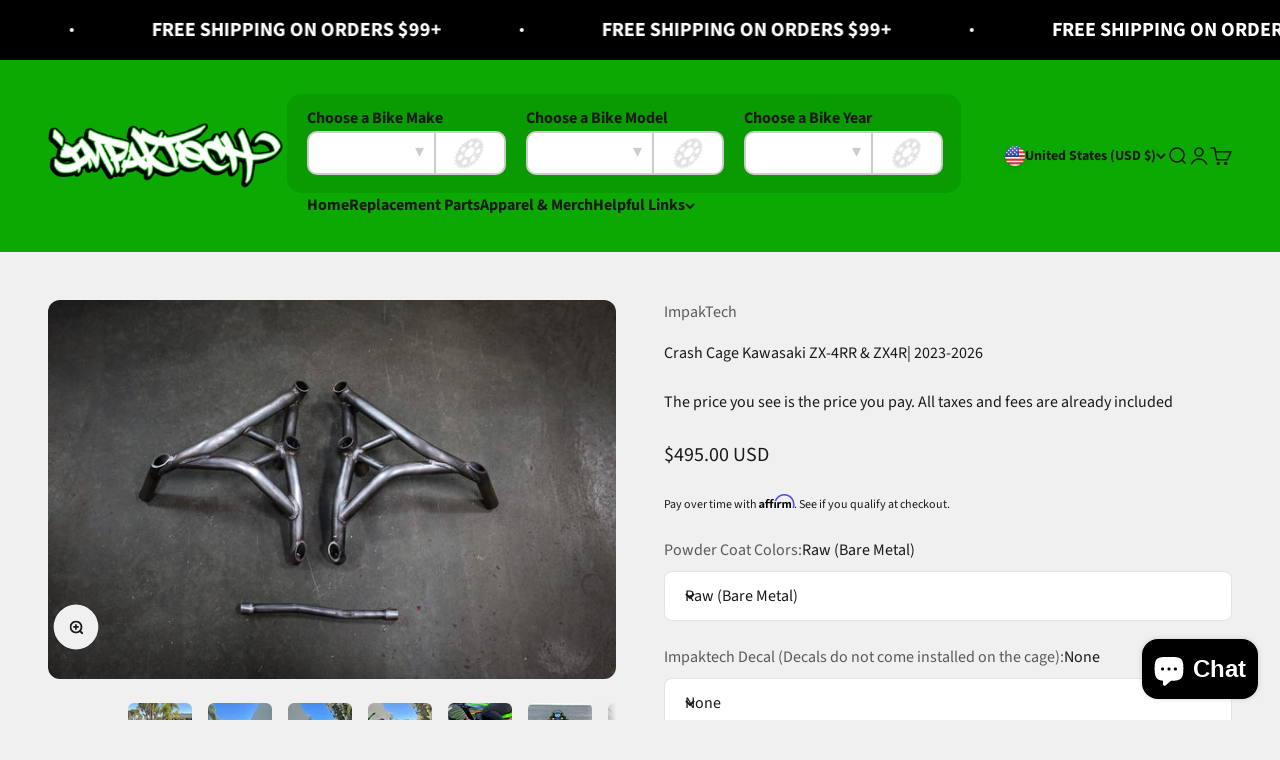

--- FILE ---
content_type: text/html; charset=utf-8
request_url: https://impaktechusa.com/products/crash-cage-kawasaki-zx4rr-2023-2024
body_size: 52468
content:















<!doctype html>

<html class="no-js" lang="en" dir="ltr">
  <head>
    <meta charset="utf-8">
    <meta name="viewport" content="width=device-width, initial-scale=1.0, height=device-height, minimum-scale=1.0, maximum-scale=1.0">
    <meta name="theme-color" content="#0ba902">

    <title>Crash Cage Kawasaki ZX-4RR &amp; ZX4R| 2023-2026</title><meta name="description" content="Our 2023-2025 Kawasaki ZX-4RR &amp;amp; ZX4R Impaktech Crash Cage is a 100% Bolt-on crash cage that requires zero modifications to your fairings.  We prioritize quality and will never compromise on it. Our race rails come with a lifetime warranty, so you can be confident that you are making a wise investment. All Crash Cag"><link rel="canonical" href="https://impaktechusa.com/products/crash-cage-kawasaki-zx4rr-2023-2024"><link rel="shortcut icon" href="//impaktechusa.com/cdn/shop/files/favicon_3_32x32_00753408-de58-4bcf-bf18-d7baf0884271.png?v=1689604631&width=96">
      <link rel="apple-touch-icon" href="//impaktechusa.com/cdn/shop/files/favicon_3_32x32_00753408-de58-4bcf-bf18-d7baf0884271.png?v=1689604631&width=180"><link rel="preconnect" href="https://cdn.shopify.com">
    <link rel="preconnect" href="https://fonts.shopifycdn.com" crossorigin>
    <link rel="dns-prefetch" href="https://productreviews.shopifycdn.com"><link rel="preload" href="//impaktechusa.com/cdn/fonts/barlow/barlow_n8.b626aaae1ccd3d041eadc7b1698cddd6c6e1a1be.woff2" as="font" type="font/woff2" crossorigin><link rel="preload" href="//impaktechusa.com/cdn/fonts/source_sans_pro/sourcesanspro_n4.50ae3e156aed9a794db7e94c4d00984c7b66616c.woff2" as="font" type="font/woff2" crossorigin><meta property="og:type" content="product">
  <meta property="og:title" content="Crash Cage Kawasaki ZX-4RR &amp; ZX4R| 2023-2026">
  <meta property="product:price:amount" content="495.00">
  <meta property="product:price:currency" content="USD"><meta property="og:image" content="http://impaktechusa.com/cdn/shop/files/zx-4rrcrashcage.jpg?v=1700125369&width=2048">
  <meta property="og:image:secure_url" content="https://impaktechusa.com/cdn/shop/files/zx-4rrcrashcage.jpg?v=1700125369&width=2048">
  <meta property="og:image:width" content="2048">
  <meta property="og:image:height" content="1365"><meta property="og:description" content="Our 2023-2025 Kawasaki ZX-4RR &amp;amp; ZX4R Impaktech Crash Cage is a 100% Bolt-on crash cage that requires zero modifications to your fairings.  We prioritize quality and will never compromise on it. Our race rails come with a lifetime warranty, so you can be confident that you are making a wise investment. All Crash Cag"><meta property="og:url" content="https://impaktechusa.com/products/crash-cage-kawasaki-zx4rr-2023-2024">
<meta property="og:site_name" content="ImpakTech"><meta name="twitter:card" content="summary"><meta name="twitter:title" content="Crash Cage Kawasaki ZX-4RR &amp; ZX4R| 2023-2026">
  <meta name="twitter:description" content="Our 2023-2025 Kawasaki ZX-4RR &amp;amp; ZX4R Impaktech Crash Cage is a 100% Bolt-on crash cage that requires zero modifications to your fairings.  We prioritize quality and will never compromise on it. Our race rails come with a lifetime warranty, so you can be confident that you are making a wise investment. All Crash Cages include replaceable Delrin slider end caps and all necessary installation hardware for both left and right-side crash cage. After your order is finished and shipped, we will send you an email with the tracking number. Please allow 24-48 hours for the tracking number to update on the UPS website. If you have not received a tracking number, your order has not been shipped yet. PLEASE READ Current Wait Times Raw = 1-7 Business Days (Fastest Option)Black  = 1-3 Weeks  Do you want your Crash Cage to ship"><meta name="twitter:image" content="https://impaktechusa.com/cdn/shop/files/zx-4rrcrashcage.jpg?crop=center&height=1200&v=1700125369&width=1200">
  <meta name="twitter:image:alt" content="">
  <script type="application/ld+json">
  {
    "@context": "https://schema.org",
    "@type": "Product",
    "productID": 8339766706405,
    "offers": [{
          "@type": "Offer",
          "name": "Raw (Bare Metal) \/ None",
          "availability":"https://schema.org/InStock",
          "price": 495.0,
          "priceCurrency": "USD",
          "priceValidUntil": "2025-12-29","url": "https://impaktechusa.com/products/crash-cage-kawasaki-zx4rr-2023-2024?variant=44222276534501"
        },
{
          "@type": "Offer",
          "name": "Gloss Black \/ None",
          "availability":"https://schema.org/OutOfStock",
          "price": 535.0,
          "priceCurrency": "USD",
          "priceValidUntil": "2025-12-29","url": "https://impaktechusa.com/products/crash-cage-kawasaki-zx4rr-2023-2024?variant=44222276632805"
        },
{
          "@type": "Offer",
          "name": "Flat Black \/ None",
          "availability":"https://schema.org/OutOfStock",
          "price": 595.0,
          "priceCurrency": "USD",
          "priceValidUntil": "2025-12-29","url": "https://impaktechusa.com/products/crash-cage-kawasaki-zx4rr-2023-2024?variant=44242442649829"
        },
{
          "@type": "Offer",
          "name": "Black \/ None",
          "availability":"https://schema.org/InStock",
          "price": 595.0,
          "priceCurrency": "USD",
          "priceValidUntil": "2025-12-29","url": "https://impaktechusa.com/products/crash-cage-kawasaki-zx4rr-2023-2024?variant=46297993478373"
        },
{
          "@type": "Offer",
          "name": "White \/ None",
          "availability":"https://schema.org/OutOfStock",
          "price": 595.0,
          "priceCurrency": "USD",
          "priceValidUntil": "2025-12-29","url": "https://impaktechusa.com/products/crash-cage-kawasaki-zx4rr-2023-2024?variant=44242442682597"
        },
{
          "@type": "Offer",
          "name": "Red \/ None",
          "availability":"https://schema.org/OutOfStock",
          "price": 595.0,
          "priceCurrency": "USD",
          "priceValidUntil": "2025-12-29","url": "https://impaktechusa.com/products/crash-cage-kawasaki-zx4rr-2023-2024?variant=44242442715365"
        },
{
          "@type": "Offer",
          "name": "Candy Red \/ None",
          "availability":"https://schema.org/OutOfStock",
          "price": 595.0,
          "priceCurrency": "USD",
          "priceValidUntil": "2025-12-29","url": "https://impaktechusa.com/products/crash-cage-kawasaki-zx4rr-2023-2024?variant=44242442748133"
        },
{
          "@type": "Offer",
          "name": "Fluorescent Yellow \/ None",
          "availability":"https://schema.org/OutOfStock",
          "price": 595.0,
          "priceCurrency": "USD",
          "priceValidUntil": "2025-12-29","url": "https://impaktechusa.com/products/crash-cage-kawasaki-zx4rr-2023-2024?variant=44242442780901"
        },
{
          "@type": "Offer",
          "name": "Kawasaki Green \/ None",
          "availability":"https://schema.org/OutOfStock",
          "price": 595.0,
          "priceCurrency": "USD",
          "priceValidUntil": "2025-12-29","url": "https://impaktechusa.com/products/crash-cage-kawasaki-zx4rr-2023-2024?variant=44242442813669"
        },
{
          "@type": "Offer",
          "name": "Yamaha Blue \/ None",
          "availability":"https://schema.org/OutOfStock",
          "price": 595.0,
          "priceCurrency": "USD",
          "priceValidUntil": "2025-12-29","url": "https://impaktechusa.com/products/crash-cage-kawasaki-zx4rr-2023-2024?variant=44242442846437"
        },
{
          "@type": "Offer",
          "name": "Raw (Bare Metal) \/ Black",
          "availability":"https://schema.org/InStock",
          "price": 495.0,
          "priceCurrency": "USD",
          "priceValidUntil": "2025-12-29","url": "https://impaktechusa.com/products/crash-cage-kawasaki-zx4rr-2023-2024?variant=44222276567269"
        },
{
          "@type": "Offer",
          "name": "Gloss Black \/ Black",
          "availability":"https://schema.org/OutOfStock",
          "price": 535.0,
          "priceCurrency": "USD",
          "priceValidUntil": "2025-12-29","url": "https://impaktechusa.com/products/crash-cage-kawasaki-zx4rr-2023-2024?variant=44222276665573"
        },
{
          "@type": "Offer",
          "name": "Flat Black \/ Black",
          "availability":"https://schema.org/OutOfStock",
          "price": 595.0,
          "priceCurrency": "USD",
          "priceValidUntil": "2025-12-29","url": "https://impaktechusa.com/products/crash-cage-kawasaki-zx4rr-2023-2024?variant=44242442879205"
        },
{
          "@type": "Offer",
          "name": "Black \/ Black",
          "availability":"https://schema.org/InStock",
          "price": 595.0,
          "priceCurrency": "USD",
          "priceValidUntil": "2025-12-29","url": "https://impaktechusa.com/products/crash-cage-kawasaki-zx4rr-2023-2024?variant=46297993511141"
        },
{
          "@type": "Offer",
          "name": "White \/ Black",
          "availability":"https://schema.org/OutOfStock",
          "price": 595.0,
          "priceCurrency": "USD",
          "priceValidUntil": "2025-12-29","url": "https://impaktechusa.com/products/crash-cage-kawasaki-zx4rr-2023-2024?variant=44242442911973"
        },
{
          "@type": "Offer",
          "name": "Red \/ Black",
          "availability":"https://schema.org/OutOfStock",
          "price": 595.0,
          "priceCurrency": "USD",
          "priceValidUntil": "2025-12-29","url": "https://impaktechusa.com/products/crash-cage-kawasaki-zx4rr-2023-2024?variant=44242442944741"
        },
{
          "@type": "Offer",
          "name": "Candy Red \/ Black",
          "availability":"https://schema.org/OutOfStock",
          "price": 595.0,
          "priceCurrency": "USD",
          "priceValidUntil": "2025-12-29","url": "https://impaktechusa.com/products/crash-cage-kawasaki-zx4rr-2023-2024?variant=44242442977509"
        },
{
          "@type": "Offer",
          "name": "Fluorescent Yellow \/ Black",
          "availability":"https://schema.org/OutOfStock",
          "price": 595.0,
          "priceCurrency": "USD",
          "priceValidUntil": "2025-12-29","url": "https://impaktechusa.com/products/crash-cage-kawasaki-zx4rr-2023-2024?variant=44242443010277"
        },
{
          "@type": "Offer",
          "name": "Kawasaki Green \/ Black",
          "availability":"https://schema.org/OutOfStock",
          "price": 595.0,
          "priceCurrency": "USD",
          "priceValidUntil": "2025-12-29","url": "https://impaktechusa.com/products/crash-cage-kawasaki-zx4rr-2023-2024?variant=44242443043045"
        },
{
          "@type": "Offer",
          "name": "Yamaha Blue \/ Black",
          "availability":"https://schema.org/OutOfStock",
          "price": 595.0,
          "priceCurrency": "USD",
          "priceValidUntil": "2025-12-29","url": "https://impaktechusa.com/products/crash-cage-kawasaki-zx4rr-2023-2024?variant=44242443075813"
        },
{
          "@type": "Offer",
          "name": "Raw (Bare Metal) \/ White",
          "availability":"https://schema.org/InStock",
          "price": 495.0,
          "priceCurrency": "USD",
          "priceValidUntil": "2025-12-29","url": "https://impaktechusa.com/products/crash-cage-kawasaki-zx4rr-2023-2024?variant=44222276600037"
        },
{
          "@type": "Offer",
          "name": "Gloss Black \/ White",
          "availability":"https://schema.org/OutOfStock",
          "price": 535.0,
          "priceCurrency": "USD",
          "priceValidUntil": "2025-12-29","url": "https://impaktechusa.com/products/crash-cage-kawasaki-zx4rr-2023-2024?variant=44222276698341"
        },
{
          "@type": "Offer",
          "name": "Flat Black \/ White",
          "availability":"https://schema.org/OutOfStock",
          "price": 595.0,
          "priceCurrency": "USD",
          "priceValidUntil": "2025-12-29","url": "https://impaktechusa.com/products/crash-cage-kawasaki-zx4rr-2023-2024?variant=44242443108581"
        },
{
          "@type": "Offer",
          "name": "Black \/ White",
          "availability":"https://schema.org/InStock",
          "price": 595.0,
          "priceCurrency": "USD",
          "priceValidUntil": "2025-12-29","url": "https://impaktechusa.com/products/crash-cage-kawasaki-zx4rr-2023-2024?variant=46297993543909"
        },
{
          "@type": "Offer",
          "name": "White \/ White",
          "availability":"https://schema.org/OutOfStock",
          "price": 595.0,
          "priceCurrency": "USD",
          "priceValidUntil": "2025-12-29","url": "https://impaktechusa.com/products/crash-cage-kawasaki-zx4rr-2023-2024?variant=44242443141349"
        },
{
          "@type": "Offer",
          "name": "Red \/ White",
          "availability":"https://schema.org/OutOfStock",
          "price": 595.0,
          "priceCurrency": "USD",
          "priceValidUntil": "2025-12-29","url": "https://impaktechusa.com/products/crash-cage-kawasaki-zx4rr-2023-2024?variant=44242443174117"
        },
{
          "@type": "Offer",
          "name": "Candy Red \/ White",
          "availability":"https://schema.org/OutOfStock",
          "price": 595.0,
          "priceCurrency": "USD",
          "priceValidUntil": "2025-12-29","url": "https://impaktechusa.com/products/crash-cage-kawasaki-zx4rr-2023-2024?variant=44242443206885"
        },
{
          "@type": "Offer",
          "name": "Fluorescent Yellow \/ White",
          "availability":"https://schema.org/OutOfStock",
          "price": 595.0,
          "priceCurrency": "USD",
          "priceValidUntil": "2025-12-29","url": "https://impaktechusa.com/products/crash-cage-kawasaki-zx4rr-2023-2024?variant=44242443239653"
        },
{
          "@type": "Offer",
          "name": "Kawasaki Green \/ White",
          "availability":"https://schema.org/OutOfStock",
          "price": 595.0,
          "priceCurrency": "USD",
          "priceValidUntil": "2025-12-29","url": "https://impaktechusa.com/products/crash-cage-kawasaki-zx4rr-2023-2024?variant=44242443272421"
        },
{
          "@type": "Offer",
          "name": "Yamaha Blue \/ White",
          "availability":"https://schema.org/OutOfStock",
          "price": 595.0,
          "priceCurrency": "USD",
          "priceValidUntil": "2025-12-29","url": "https://impaktechusa.com/products/crash-cage-kawasaki-zx4rr-2023-2024?variant=44242443305189"
        }
],"brand": {
      "@type": "Brand",
      "name": "ImpakTech"
    },
    "name": "Crash Cage Kawasaki ZX-4RR \u0026 ZX4R| 2023-2026",
    "description": "Our 2023-2025 Kawasaki ZX-4RR \u0026amp; ZX4R Impaktech Crash Cage is a 100% Bolt-on crash cage that requires zero modifications to your fairings.  We prioritize quality and will never compromise on it. Our race rails come with a lifetime warranty, so you can be confident that you are making a wise investment.\nAll Crash Cages include replaceable Delrin slider end caps and all necessary installation hardware for both left and right-side crash cage.\nAfter your order is finished and shipped, we will send you an email with the tracking number. Please allow 24-48 hours for the tracking number to update on the UPS website. If you have not received a tracking number, your order has not been shipped yet.\n\nPLEASE READ\nCurrent Wait Times Raw = 1-7 Business Days (Fastest Option)Black  = 1-3 Weeks \nDo you want your Crash Cage to ship FAST? \nFor faster delivery of your Crash Cage, we suggest placing an order for RAW Crash Cage. Raw cages can be manufactured within a few days. You can save time by ordering a raw cage and getting it powder-coated on your own.\nWhere is my Crash Cage made?\nAll Impaktech Crash Cages are manufactured in our state-of-the-art facility located in Riverside, California, USA. We have been industry leaders since 2008!\nMaterials: All Crash Cages are made of 1.25” X 0.120” wall DOM tubing from high-grade American steel. They are the strongest and lightest rails in the industry, and they come with a Lifetime Warranty.\nCNC Machined: We take pride in our partial CNC manufactured Crash Cage, which is the first of its kind in the business. Each Crash Cage mounting point is CNC machined from a solid steel round bar, making it incredibly strong and durable. Our Crash Cages are built to last the motorcycle's lifetime, and we guarantee that there will be no broken welds at critical spots.\nHardware: All the required grade 8 hardware is provided for the installation.\nReplacement Sliders:  Our sliders are made of Delrin and designed to handle road impact with exceptional durability using CNC machining technology.\nProtection: Our crash cages are the result of extensive research and development to ensure that your bike's frame, motor, tank, fairings, and handlebars are protected in case of a drop. We highly recommend adding our Impaktech Subcage for ultimate protection. It's always a good idea to have a crash cage and subcage for your bike's safety.\n \nKindly note that all sales made on our website are final. We do not accept any returns or exchanges on our products, and there are no exceptions to this policy. However, in the event that you made an error while placing your order, please get in touch with us at Impaktechusa@gmail.com. We will do our best to assist you with resolving the issue. It is important to note that when you proceed to check out, you are agreeing to these terms. \n \nNote\nOur lower crossbar is specifically designed to work flawlessly with the OEM header. However, it may also work with most aftermarket headers, but we cannot guarantee fitment with all of them.\nPlease note that our Cross Bar is compatible with all after-market slip-on exhaust systems, which means you can install them without any issues. \nAdditionally, it's worth mentioning that our Race Rails don't require a crossbar, making them a perfect fit for any exhaust system. \n\n",
    "category": "",
    "url": "https://impaktechusa.com/products/crash-cage-kawasaki-zx4rr-2023-2024",
    "sku": null,"weight": {
        "@type": "QuantitativeValue",
        "unitCode": "lb",
        "value": 16.0
      },"image": {
      "@type": "ImageObject",
      "url": "https://impaktechusa.com/cdn/shop/files/zx-4rrcrashcage.jpg?v=1700125369&width=1024",
      "image": "https://impaktechusa.com/cdn/shop/files/zx-4rrcrashcage.jpg?v=1700125369&width=1024",
      "name": "",
      "width": "1024",
      "height": "1024"
    }
  }
  </script>



  <script type="application/ld+json">
  {
    "@context": "https://schema.org",
    "@type": "BreadcrumbList",
  "itemListElement": [{
      "@type": "ListItem",
      "position": 1,
      "name": "Home",
      "item": "https://impaktechusa.com"
    },{
          "@type": "ListItem",
          "position": 2,
          "name": "Crash Cage Kawasaki ZX-4RR \u0026 ZX4R| 2023-2026",
          "item": "https://impaktechusa.com/products/crash-cage-kawasaki-zx4rr-2023-2024"
        }]
  }
  </script>

<style>/* Typography (heading) */
  @font-face {
  font-family: Barlow;
  font-weight: 800;
  font-style: normal;
  font-display: fallback;
  src: url("//impaktechusa.com/cdn/fonts/barlow/barlow_n8.b626aaae1ccd3d041eadc7b1698cddd6c6e1a1be.woff2") format("woff2"),
       url("//impaktechusa.com/cdn/fonts/barlow/barlow_n8.1bf215001985940b35ef11f18a7d3d9997210d4c.woff") format("woff");
}

@font-face {
  font-family: Barlow;
  font-weight: 800;
  font-style: italic;
  font-display: fallback;
  src: url("//impaktechusa.com/cdn/fonts/barlow/barlow_i8.fb811677603ec98fdf6f5b564d05e7353034ccc7.woff2") format("woff2"),
       url("//impaktechusa.com/cdn/fonts/barlow/barlow_i8.ed8e24bdf0ea5bec7c4e0c5e766782e1b9bddc65.woff") format("woff");
}

/* Typography (body) */
  @font-face {
  font-family: "Source Sans Pro";
  font-weight: 400;
  font-style: normal;
  font-display: fallback;
  src: url("//impaktechusa.com/cdn/fonts/source_sans_pro/sourcesanspro_n4.50ae3e156aed9a794db7e94c4d00984c7b66616c.woff2") format("woff2"),
       url("//impaktechusa.com/cdn/fonts/source_sans_pro/sourcesanspro_n4.d1662e048bd96ae7123e46600ff9744c0d84502d.woff") format("woff");
}

@font-face {
  font-family: "Source Sans Pro";
  font-weight: 400;
  font-style: italic;
  font-display: fallback;
  src: url("//impaktechusa.com/cdn/fonts/source_sans_pro/sourcesanspro_i4.130f29b9baa0095b80aea9236ca9ef6ab0069c67.woff2") format("woff2"),
       url("//impaktechusa.com/cdn/fonts/source_sans_pro/sourcesanspro_i4.6146c8c8ae7b8853ccbbc8b859fcf805016ee743.woff") format("woff");
}

@font-face {
  font-family: "Source Sans Pro";
  font-weight: 700;
  font-style: normal;
  font-display: fallback;
  src: url("//impaktechusa.com/cdn/fonts/source_sans_pro/sourcesanspro_n7.41cbad1715ffa6489ec3aab1c16fda6d5bdf2235.woff2") format("woff2"),
       url("//impaktechusa.com/cdn/fonts/source_sans_pro/sourcesanspro_n7.01173495588557d2be0eb2bb2ecdf8e4f01cf917.woff") format("woff");
}

@font-face {
  font-family: "Source Sans Pro";
  font-weight: 700;
  font-style: italic;
  font-display: fallback;
  src: url("//impaktechusa.com/cdn/fonts/source_sans_pro/sourcesanspro_i7.98bb15b3a23880a6e1d86ade6dbb197526ff768d.woff2") format("woff2"),
       url("//impaktechusa.com/cdn/fonts/source_sans_pro/sourcesanspro_i7.6274cea5e22a575d33653322a4399caadffb1338.woff") format("woff");
}

:root {
    /**
     * ---------------------------------------------------------------------
     * SPACING VARIABLES
     *
     * We are using a spacing inspired from frameworks like Tailwind CSS.
     * ---------------------------------------------------------------------
     */
    --spacing-0-5: 0.125rem; /* 2px */
    --spacing-1: 0.25rem; /* 4px */
    --spacing-1-5: 0.375rem; /* 6px */
    --spacing-2: 0.5rem; /* 8px */
    --spacing-2-5: 0.625rem; /* 10px */
    --spacing-3: 0.75rem; /* 12px */
    --spacing-3-5: 0.875rem; /* 14px */
    --spacing-4: 1rem; /* 16px */
    --spacing-4-5: 1.125rem; /* 18px */
    --spacing-5: 1.25rem; /* 20px */
    --spacing-5-5: 1.375rem; /* 22px */
    --spacing-6: 1.5rem; /* 24px */
    --spacing-6-5: 1.625rem; /* 26px */
    --spacing-7: 1.75rem; /* 28px */
    --spacing-7-5: 1.875rem; /* 30px */
    --spacing-8: 2rem; /* 32px */
    --spacing-8-5: 2.125rem; /* 34px */
    --spacing-9: 2.25rem; /* 36px */
    --spacing-9-5: 2.375rem; /* 38px */
    --spacing-10: 2.5rem; /* 40px */
    --spacing-11: 2.75rem; /* 44px */
    --spacing-12: 3rem; /* 48px */
    --spacing-14: 3.5rem; /* 56px */
    --spacing-16: 4rem; /* 64px */
    --spacing-18: 4.5rem; /* 72px */
    --spacing-20: 5rem; /* 80px */
    --spacing-24: 6rem; /* 96px */
    --spacing-28: 7rem; /* 112px */
    --spacing-32: 8rem; /* 128px */
    --spacing-36: 9rem; /* 144px */
    --spacing-40: 10rem; /* 160px */
    --spacing-44: 11rem; /* 176px */
    --spacing-48: 12rem; /* 192px */
    --spacing-52: 13rem; /* 208px */
    --spacing-56: 14rem; /* 224px */
    --spacing-60: 15rem; /* 240px */
    --spacing-64: 16rem; /* 256px */
    --spacing-72: 18rem; /* 288px */
    --spacing-80: 20rem; /* 320px */
    --spacing-96: 24rem; /* 384px */

    /* Container */
    --container-max-width: 1600px;
    --container-narrow-max-width: 1350px;
    --container-gutter: var(--spacing-5);
    --section-outer-spacing-block: var(--spacing-12);
    --section-inner-max-spacing-block: var(--spacing-10);
    --section-inner-spacing-inline: var(--container-gutter);
    --section-stack-spacing-block: var(--spacing-8);

    /* Grid gutter */
    --grid-gutter: var(--spacing-5);

    /* Product list settings */
    --product-list-row-gap: var(--spacing-8);
    --product-list-column-gap: var(--grid-gutter);

    /* Form settings */
    --input-gap: var(--spacing-2);
    --input-height: 2.625rem;
    --input-padding-inline: var(--spacing-4);

    /* Other sizes */
    --sticky-area-height: calc(var(--sticky-announcement-bar-enabled, 0) * var(--announcement-bar-height, 0px) + var(--sticky-header-enabled, 0) * var(--header-height, 0px));

    /* RTL support */
    --transform-logical-flip: 1;
    --transform-origin-start: left;
    --transform-origin-end: right;

    /**
     * ---------------------------------------------------------------------
     * TYPOGRAPHY
     * ---------------------------------------------------------------------
     */

    /* Font properties */
    --heading-font-family: Barlow, sans-serif;
    --heading-font-weight: 800;
    --heading-font-style: normal;
    --heading-text-transform: uppercase;
    --heading-letter-spacing: -0.025em;
    --text-font-family: "Source Sans Pro", sans-serif;
    --text-font-weight: 400;
    --text-font-style: normal;
    --text-letter-spacing: 0.0em;

    /* Font sizes */
    --text-h0: 3rem;
    --text-h1: 2.5rem;
    --text-h2: 2rem;
    --text-h3: 1.5rem;
    --text-h4: 1.375rem;
    --text-h5: 1.125rem;
    --text-h6: 1rem;
    --text-xs: 0.6875rem;
    --text-sm: 0.75rem;
    --text-base: 0.875rem;
    --text-lg: 1.125rem;

    /**
     * ---------------------------------------------------------------------
     * COLORS
     * ---------------------------------------------------------------------
     */

    /* Color settings */--accent: 11 169 2;
    --text-primary: 26 26 26;
    --background-primary: 240 240 240;
    --dialog-background: 255 255 255;
    --border-color: var(--text-color, var(--text-primary)) / 0.12;

    /* Button colors */
    --button-background-primary: 11 169 2;
    --button-text-primary: 255 255 255;
    --button-background-secondary: 26 26 26;
    --button-text-secondary: 255 255 255;

    /* Status colors */
    --success-background: 224 244 232;
    --success-text: 0 163 65;
    --warning-background: 255 246 233;
    --warning-text: 255 183 74;
    --error-background: 254 231 231;
    --error-text: 248 58 58;

    /* Product colors */
    --on-sale-text: 11 169 2;
    --on-sale-badge-background: 11 169 2;
    --on-sale-badge-text: 255 255 255;
    --sold-out-badge-background: 0 0 0;
    --sold-out-badge-text: 255 255 255;
    --primary-badge-background: 11 169 2;
    --primary-badge-text: 255 255 255;
    --star-color: 255 183 74;
    --product-card-background: 255 255 255;
    --product-card-text: 26 26 26;

    /* Header colors */
    --header-background: 11 169 2;
    --header-text: 26 26 26;

    /* Footer colors */
    --footer-background: 255 255 255;
    --footer-text: 26 26 26;

    /* Rounded variables (used for border radius) */
    --rounded-xs: 0.25rem;
    --rounded-sm: 0.375rem;
    --rounded: 0.75rem;
    --rounded-lg: 1.5rem;
    --rounded-full: 9999px;

    --rounded-button: 0.0rem;
    --rounded-input: 0.5rem;

    /* Box shadow */
    --shadow-sm: 0 2px 8px rgb(var(--text-primary) / 0.1);
    --shadow: 0 5px 15px rgb(var(--text-primary) / 0.1);
    --shadow-md: 0 5px 30px rgb(var(--text-primary) / 0.1);
    --shadow-block: 0px 18px 50px rgb(var(--text-primary) / 0.1);

    /**
     * ---------------------------------------------------------------------
     * OTHER
     * ---------------------------------------------------------------------
     */

    --cursor-close-svg-url: url(//impaktechusa.com/cdn/shop/t/12/assets/cursor-close.svg?v=147174565022153725511698695232);
    --cursor-zoom-in-svg-url: url(//impaktechusa.com/cdn/shop/t/12/assets/cursor-zoom-in.svg?v=154953035094101115921698695232);
    --cursor-zoom-out-svg-url: url(//impaktechusa.com/cdn/shop/t/12/assets/cursor-zoom-out.svg?v=16155520337305705181698695232);
    --checkmark-svg-url: url(//impaktechusa.com/cdn/shop/t/12/assets/checkmark.svg?v=77552481021870063511698695232);
  }

  [dir="rtl"]:root {
    /* RTL support */
    --transform-logical-flip: -1;
    --transform-origin-start: right;
    --transform-origin-end: left;
  }

  @media screen and (min-width: 700px) {
    :root {
      /* Typography (font size) */
      --text-h0: 4rem;
      --text-h1: 3rem;
      --text-h2: 2.5rem;
      --text-h3: 2rem;
      --text-h4: 1.625rem;
      --text-h5: 1.25rem;
      --text-h6: 1.125rem;

      --text-xs: 0.75rem;
      --text-sm: 0.875rem;
      --text-base: 1.0rem;
      --text-lg: 1.25rem;

      /* Spacing */
      --container-gutter: 2rem;
      --section-outer-spacing-block: var(--spacing-16);
      --section-inner-max-spacing-block: var(--spacing-12);
      --section-inner-spacing-inline: var(--spacing-12);
      --section-stack-spacing-block: var(--spacing-12);

      /* Grid gutter */
      --grid-gutter: var(--spacing-6);

      /* Product list settings */
      --product-list-row-gap: var(--spacing-12);

      /* Form settings */
      --input-gap: 1rem;
      --input-height: 3.125rem;
      --input-padding-inline: var(--spacing-5);
    }
  }

  @media screen and (min-width: 1000px) {
    :root {
      /* Spacing settings */
      --container-gutter: var(--spacing-12);
      --section-outer-spacing-block: var(--spacing-18);
      --section-inner-max-spacing-block: var(--spacing-16);
      --section-inner-spacing-inline: var(--spacing-16);
      --section-stack-spacing-block: var(--spacing-12);
    }
  }

  @media screen and (min-width: 1150px) {
    :root {
      /* Spacing settings */
      --container-gutter: var(--spacing-12);
      --section-outer-spacing-block: var(--spacing-20);
      --section-inner-max-spacing-block: var(--spacing-16);
      --section-inner-spacing-inline: var(--spacing-16);
      --section-stack-spacing-block: var(--spacing-12);
    }
  }

  @media screen and (min-width: 1400px) {
    :root {
      /* Typography (font size) */
      --text-h0: 5rem;
      --text-h1: 3.75rem;
      --text-h2: 3rem;
      --text-h3: 2.25rem;
      --text-h4: 2rem;
      --text-h5: 1.5rem;
      --text-h6: 1.25rem;

      --section-outer-spacing-block: var(--spacing-24);
      --section-inner-max-spacing-block: var(--spacing-18);
      --section-inner-spacing-inline: var(--spacing-18);
    }
  }

  @media screen and (min-width: 1600px) {
    :root {
      --section-outer-spacing-block: var(--spacing-24);
      --section-inner-max-spacing-block: var(--spacing-20);
      --section-inner-spacing-inline: var(--spacing-20);
    }
  }

  /**
   * ---------------------------------------------------------------------
   * LIQUID DEPENDANT CSS
   *
   * Our main CSS is Liquid free, but some very specific features depend on
   * theme settings, so we have them here
   * ---------------------------------------------------------------------
   */@media screen and (pointer: fine) {
        .button:not([disabled]):hover, .btn:not([disabled]):hover, .shopify-payment-button__button--unbranded:not([disabled]):hover {
          --button-background-opacity: 0.85;
        }

        .button--subdued:not([disabled]):hover {
          --button-background: var(--text-color) / .05 !important;
        }
      }</style><script>
  document.documentElement.classList.replace('no-js', 'js');

  // This allows to expose several variables to the global scope, to be used in scripts
  window.themeVariables = {
    settings: {
      showPageTransition: true,
      headingApparition: "split_fade",
      pageType: "product",
      moneyFormat: "${{amount}}",
      moneyWithCurrencyFormat: "${{amount}} USD",
      currencyCodeEnabled: true,
      cartType: "popover",
      showDiscount: true,
      discountMode: "saving"
    },

    strings: {
      accessibilityClose: "Close",
      accessibilityNext: "Next",
      accessibilityPrevious: "Previous",
      addToCartButton: "Add to cart",
      soldOutButton: "Sold out",
      preOrderButton: "Pre-order",
      unavailableButton: "Unavailable",
      closeGallery: "Close gallery",
      zoomGallery: "Zoom",
      errorGallery: "Image cannot be loaded",
      soldOutBadge: "Sold out",
      discountBadge: "Save @@",
      sku: "SKU:",
      searchNoResults: "No results could be found.",
      addOrderNote: "Add order note",
      editOrderNote: "Edit order note",
      shippingEstimatorNoResults: "Sorry, we do not ship to your address.",
      shippingEstimatorOneResult: "There is one shipping rate for your address:",
      shippingEstimatorMultipleResults: "There are several shipping rates for your address:",
      shippingEstimatorError: "One or more error occurred while retrieving shipping rates:"
    },

    breakpoints: {
      'sm': 'screen and (min-width: 700px)',
      'md': 'screen and (min-width: 1000px)',
      'lg': 'screen and (min-width: 1150px)',
      'xl': 'screen and (min-width: 1400px)',

      'sm-max': 'screen and (max-width: 699px)',
      'md-max': 'screen and (max-width: 999px)',
      'lg-max': 'screen and (max-width: 1149px)',
      'xl-max': 'screen and (max-width: 1399px)'
    }
  };window.addEventListener('DOMContentLoaded', () => {
      const isReloaded = (window.performance.navigation && window.performance.navigation.type === 1) || window.performance.getEntriesByType('navigation').map((nav) => nav.type).includes('reload');

      if ('animate' in document.documentElement && window.matchMedia('(prefers-reduced-motion: no-preference)').matches && document.referrer.includes(location.host) && !isReloaded) {
        document.body.animate({opacity: [0, 1]}, {duration: 115, fill: 'forwards'});
      }
    });

    window.addEventListener('pageshow', (event) => {
      document.body.classList.remove('page-transition');

      if (event.persisted) {
        document.body.animate({opacity: [0, 1]}, {duration: 0, fill: 'forwards'});
      }
    });// For detecting native share
  document.documentElement.classList.add(`native-share--${navigator.share ? 'enabled' : 'disabled'}`);// We save the product ID in local storage to be eventually used for recently viewed section
    try {
      const recentlyViewedProducts = new Set(JSON.parse(localStorage.getItem('theme:recently-viewed-products') || '[]'));

      recentlyViewedProducts.delete(8339766706405); // Delete first to re-move the product
      recentlyViewedProducts.add(8339766706405);

      localStorage.setItem('theme:recently-viewed-products', JSON.stringify(Array.from(recentlyViewedProducts.values()).reverse()));
    } catch (e) {
      // Safari in private mode does not allow setting item, we silently fail
    }</script><script src="https://ajax.googleapis.com/ajax/libs/jquery/3.7.1/jquery.min.js"></script>

    <script type="module" src="//impaktechusa.com/cdn/shop/t/12/assets/vendor.min.js?v=21549124608892486191698695207"></script>
    <script type="module" src="//impaktechusa.com/cdn/shop/t/12/assets/theme.js?v=46649333132810131101700286572"></script>
    <script type="module" src="//impaktechusa.com/cdn/shop/t/12/assets/sections.js?v=142866593840728952551700286583"></script>

    
  <script>window.performance && window.performance.mark && window.performance.mark('shopify.content_for_header.start');</script><meta name="google-site-verification" content="NjXVCBJSKV3NXlYwvyvzSnNJZR6J0cq5ADD5ZX1xsGM">
<meta id="shopify-digital-wallet" name="shopify-digital-wallet" content="/50908758195/digital_wallets/dialog">
<meta name="shopify-checkout-api-token" content="1debf37d3ec2d218247e29539384e71c">
<meta id="in-context-paypal-metadata" data-shop-id="50908758195" data-venmo-supported="true" data-environment="production" data-locale="en_US" data-paypal-v4="true" data-currency="USD">
<link rel="alternate" type="application/json+oembed" href="https://impaktechusa.com/products/crash-cage-kawasaki-zx4rr-2023-2024.oembed">
<script async="async" src="/checkouts/internal/preloads.js?locale=en-US"></script>
<link rel="preconnect" href="https://shop.app" crossorigin="anonymous">
<script async="async" src="https://shop.app/checkouts/internal/preloads.js?locale=en-US&shop_id=50908758195" crossorigin="anonymous"></script>
<script id="apple-pay-shop-capabilities" type="application/json">{"shopId":50908758195,"countryCode":"US","currencyCode":"USD","merchantCapabilities":["supports3DS"],"merchantId":"gid:\/\/shopify\/Shop\/50908758195","merchantName":"ImpakTech","requiredBillingContactFields":["postalAddress","email","phone"],"requiredShippingContactFields":["postalAddress","email","phone"],"shippingType":"shipping","supportedNetworks":["visa","masterCard","amex","discover","elo","jcb"],"total":{"type":"pending","label":"ImpakTech","amount":"1.00"},"shopifyPaymentsEnabled":true,"supportsSubscriptions":true}</script>
<script id="shopify-features" type="application/json">{"accessToken":"1debf37d3ec2d218247e29539384e71c","betas":["rich-media-storefront-analytics"],"domain":"impaktechusa.com","predictiveSearch":true,"shopId":50908758195,"locale":"en"}</script>
<script>var Shopify = Shopify || {};
Shopify.shop = "impaktech.myshopify.com";
Shopify.locale = "en";
Shopify.currency = {"active":"USD","rate":"1.0"};
Shopify.country = "US";
Shopify.theme = {"name":"Updated copy of Impact","id":137519923429,"schema_name":"Impact","schema_version":"4.5.0","theme_store_id":1190,"role":"main"};
Shopify.theme.handle = "null";
Shopify.theme.style = {"id":null,"handle":null};
Shopify.cdnHost = "impaktechusa.com/cdn";
Shopify.routes = Shopify.routes || {};
Shopify.routes.root = "/";</script>
<script type="module">!function(o){(o.Shopify=o.Shopify||{}).modules=!0}(window);</script>
<script>!function(o){function n(){var o=[];function n(){o.push(Array.prototype.slice.apply(arguments))}return n.q=o,n}var t=o.Shopify=o.Shopify||{};t.loadFeatures=n(),t.autoloadFeatures=n()}(window);</script>
<script>
  window.ShopifyPay = window.ShopifyPay || {};
  window.ShopifyPay.apiHost = "shop.app\/pay";
  window.ShopifyPay.redirectState = null;
</script>
<script id="shop-js-analytics" type="application/json">{"pageType":"product"}</script>
<script defer="defer" async type="module" src="//impaktechusa.com/cdn/shopifycloud/shop-js/modules/v2/client.init-shop-cart-sync_DtuiiIyl.en.esm.js"></script>
<script defer="defer" async type="module" src="//impaktechusa.com/cdn/shopifycloud/shop-js/modules/v2/chunk.common_CUHEfi5Q.esm.js"></script>
<script type="module">
  await import("//impaktechusa.com/cdn/shopifycloud/shop-js/modules/v2/client.init-shop-cart-sync_DtuiiIyl.en.esm.js");
await import("//impaktechusa.com/cdn/shopifycloud/shop-js/modules/v2/chunk.common_CUHEfi5Q.esm.js");

  window.Shopify.SignInWithShop?.initShopCartSync?.({"fedCMEnabled":true,"windoidEnabled":true});

</script>
<script defer="defer" async type="module" src="//impaktechusa.com/cdn/shopifycloud/shop-js/modules/v2/client.payment-terms_CAtGlQYS.en.esm.js"></script>
<script defer="defer" async type="module" src="//impaktechusa.com/cdn/shopifycloud/shop-js/modules/v2/chunk.common_CUHEfi5Q.esm.js"></script>
<script defer="defer" async type="module" src="//impaktechusa.com/cdn/shopifycloud/shop-js/modules/v2/chunk.modal_BewljZkx.esm.js"></script>
<script type="module">
  await import("//impaktechusa.com/cdn/shopifycloud/shop-js/modules/v2/client.payment-terms_CAtGlQYS.en.esm.js");
await import("//impaktechusa.com/cdn/shopifycloud/shop-js/modules/v2/chunk.common_CUHEfi5Q.esm.js");
await import("//impaktechusa.com/cdn/shopifycloud/shop-js/modules/v2/chunk.modal_BewljZkx.esm.js");

  
</script>
<script>
  window.Shopify = window.Shopify || {};
  if (!window.Shopify.featureAssets) window.Shopify.featureAssets = {};
  window.Shopify.featureAssets['shop-js'] = {"shop-cart-sync":["modules/v2/client.shop-cart-sync_DFoTY42P.en.esm.js","modules/v2/chunk.common_CUHEfi5Q.esm.js"],"init-fed-cm":["modules/v2/client.init-fed-cm_D2UNy1i2.en.esm.js","modules/v2/chunk.common_CUHEfi5Q.esm.js"],"init-shop-email-lookup-coordinator":["modules/v2/client.init-shop-email-lookup-coordinator_BQEe2rDt.en.esm.js","modules/v2/chunk.common_CUHEfi5Q.esm.js"],"shop-cash-offers":["modules/v2/client.shop-cash-offers_3CTtReFF.en.esm.js","modules/v2/chunk.common_CUHEfi5Q.esm.js","modules/v2/chunk.modal_BewljZkx.esm.js"],"shop-button":["modules/v2/client.shop-button_C6oxCjDL.en.esm.js","modules/v2/chunk.common_CUHEfi5Q.esm.js"],"init-windoid":["modules/v2/client.init-windoid_5pix8xhK.en.esm.js","modules/v2/chunk.common_CUHEfi5Q.esm.js"],"avatar":["modules/v2/client.avatar_BTnouDA3.en.esm.js"],"init-shop-cart-sync":["modules/v2/client.init-shop-cart-sync_DtuiiIyl.en.esm.js","modules/v2/chunk.common_CUHEfi5Q.esm.js"],"shop-toast-manager":["modules/v2/client.shop-toast-manager_BYv_8cH1.en.esm.js","modules/v2/chunk.common_CUHEfi5Q.esm.js"],"pay-button":["modules/v2/client.pay-button_FnF9EIkY.en.esm.js","modules/v2/chunk.common_CUHEfi5Q.esm.js"],"shop-login-button":["modules/v2/client.shop-login-button_CH1KUpOf.en.esm.js","modules/v2/chunk.common_CUHEfi5Q.esm.js","modules/v2/chunk.modal_BewljZkx.esm.js"],"init-customer-accounts-sign-up":["modules/v2/client.init-customer-accounts-sign-up_aj7QGgYS.en.esm.js","modules/v2/client.shop-login-button_CH1KUpOf.en.esm.js","modules/v2/chunk.common_CUHEfi5Q.esm.js","modules/v2/chunk.modal_BewljZkx.esm.js"],"init-shop-for-new-customer-accounts":["modules/v2/client.init-shop-for-new-customer-accounts_NbnYRf_7.en.esm.js","modules/v2/client.shop-login-button_CH1KUpOf.en.esm.js","modules/v2/chunk.common_CUHEfi5Q.esm.js","modules/v2/chunk.modal_BewljZkx.esm.js"],"init-customer-accounts":["modules/v2/client.init-customer-accounts_ppedhqCH.en.esm.js","modules/v2/client.shop-login-button_CH1KUpOf.en.esm.js","modules/v2/chunk.common_CUHEfi5Q.esm.js","modules/v2/chunk.modal_BewljZkx.esm.js"],"shop-follow-button":["modules/v2/client.shop-follow-button_CMIBBa6u.en.esm.js","modules/v2/chunk.common_CUHEfi5Q.esm.js","modules/v2/chunk.modal_BewljZkx.esm.js"],"lead-capture":["modules/v2/client.lead-capture_But0hIyf.en.esm.js","modules/v2/chunk.common_CUHEfi5Q.esm.js","modules/v2/chunk.modal_BewljZkx.esm.js"],"checkout-modal":["modules/v2/client.checkout-modal_BBxc70dQ.en.esm.js","modules/v2/chunk.common_CUHEfi5Q.esm.js","modules/v2/chunk.modal_BewljZkx.esm.js"],"shop-login":["modules/v2/client.shop-login_hM3Q17Kl.en.esm.js","modules/v2/chunk.common_CUHEfi5Q.esm.js","modules/v2/chunk.modal_BewljZkx.esm.js"],"payment-terms":["modules/v2/client.payment-terms_CAtGlQYS.en.esm.js","modules/v2/chunk.common_CUHEfi5Q.esm.js","modules/v2/chunk.modal_BewljZkx.esm.js"]};
</script>
<script>(function() {
  var isLoaded = false;
  function asyncLoad() {
    if (isLoaded) return;
    isLoaded = true;
    var urls = ["https:\/\/files-shpf.mageworx.com\/productoptions\/source.js?mw_productoptions_t=1724869975\u0026shop=impaktech.myshopify.com","https:\/\/cdn.shopify.com\/s\/files\/1\/0509\/0875\/8195\/t\/2\/assets\/affirmShopify.js?v=1605306323\u0026shop=impaktech.myshopify.com","https:\/\/cdn.shopify.com\/s\/files\/1\/0509\/0875\/8195\/t\/12\/assets\/affirmShopify.js?v=1700601964\u0026shop=impaktech.myshopify.com","https:\/\/gtranslate.io\/shopify\/gtranslate.js?shop=impaktech.myshopify.com","https:\/\/cdn.shopify.com\/s\/files\/1\/0509\/0875\/8195\/t\/2\/assets\/globo.formbuilder.init.js?v=1609214314\u0026shop=impaktech.myshopify.com","\/\/www.powr.io\/powr.js?powr-token=impaktech.myshopify.com\u0026external-type=shopify\u0026shop=impaktech.myshopify.com","https:\/\/seo.apps.avada.io\/scripttag\/avada-seo-installed.js?shop=impaktech.myshopify.com","https:\/\/cdn1.avada.io\/flying-pages\/module.js?shop=impaktech.myshopify.com","\/\/cdn.shopify.com\/s\/files\/1\/0257\/0108\/9360\/t\/85\/assets\/usf-license.js?shop=impaktech.myshopify.com","https:\/\/shopify-widget.route.com\/shopify.widget.js?shop=impaktech.myshopify.com","https:\/\/cdn.robinpro.gallery\/js\/client.js?v=5ad0431\u0026shop=impaktech.myshopify.com"];
    for (var i = 0; i < urls.length; i++) {
      var s = document.createElement('script');
      s.type = 'text/javascript';
      s.async = true;
      s.src = urls[i];
      var x = document.getElementsByTagName('script')[0];
      x.parentNode.insertBefore(s, x);
    }
  };
  if(window.attachEvent) {
    window.attachEvent('onload', asyncLoad);
  } else {
    window.addEventListener('load', asyncLoad, false);
  }
})();</script>
<script id="__st">var __st={"a":50908758195,"offset":-28800,"reqid":"8d0e9325-7506-4c57-aad8-747b28047bbd-1766200773","pageurl":"impaktechusa.com\/products\/crash-cage-kawasaki-zx4rr-2023-2024","u":"486e9cc5269c","p":"product","rtyp":"product","rid":8339766706405};</script>
<script>window.ShopifyPaypalV4VisibilityTracking = true;</script>
<script id="captcha-bootstrap">!function(){'use strict';const t='contact',e='account',n='new_comment',o=[[t,t],['blogs',n],['comments',n],[t,'customer']],c=[[e,'customer_login'],[e,'guest_login'],[e,'recover_customer_password'],[e,'create_customer']],r=t=>t.map((([t,e])=>`form[action*='/${t}']:not([data-nocaptcha='true']) input[name='form_type'][value='${e}']`)).join(','),a=t=>()=>t?[...document.querySelectorAll(t)].map((t=>t.form)):[];function s(){const t=[...o],e=r(t);return a(e)}const i='password',u='form_key',d=['recaptcha-v3-token','g-recaptcha-response','h-captcha-response',i],f=()=>{try{return window.sessionStorage}catch{return}},m='__shopify_v',_=t=>t.elements[u];function p(t,e,n=!1){try{const o=window.sessionStorage,c=JSON.parse(o.getItem(e)),{data:r}=function(t){const{data:e,action:n}=t;return t[m]||n?{data:e,action:n}:{data:t,action:n}}(c);for(const[e,n]of Object.entries(r))t.elements[e]&&(t.elements[e].value=n);n&&o.removeItem(e)}catch(o){console.error('form repopulation failed',{error:o})}}const l='form_type',E='cptcha';function T(t){t.dataset[E]=!0}const w=window,h=w.document,L='Shopify',v='ce_forms',y='captcha';let A=!1;((t,e)=>{const n=(g='f06e6c50-85a8-45c8-87d0-21a2b65856fe',I='https://cdn.shopify.com/shopifycloud/storefront-forms-hcaptcha/ce_storefront_forms_captcha_hcaptcha.v1.5.2.iife.js',D={infoText:'Protected by hCaptcha',privacyText:'Privacy',termsText:'Terms'},(t,e,n)=>{const o=w[L][v],c=o.bindForm;if(c)return c(t,g,e,D).then(n);var r;o.q.push([[t,g,e,D],n]),r=I,A||(h.body.append(Object.assign(h.createElement('script'),{id:'captcha-provider',async:!0,src:r})),A=!0)});var g,I,D;w[L]=w[L]||{},w[L][v]=w[L][v]||{},w[L][v].q=[],w[L][y]=w[L][y]||{},w[L][y].protect=function(t,e){n(t,void 0,e),T(t)},Object.freeze(w[L][y]),function(t,e,n,w,h,L){const[v,y,A,g]=function(t,e,n){const i=e?o:[],u=t?c:[],d=[...i,...u],f=r(d),m=r(i),_=r(d.filter((([t,e])=>n.includes(e))));return[a(f),a(m),a(_),s()]}(w,h,L),I=t=>{const e=t.target;return e instanceof HTMLFormElement?e:e&&e.form},D=t=>v().includes(t);t.addEventListener('submit',(t=>{const e=I(t);if(!e)return;const n=D(e)&&!e.dataset.hcaptchaBound&&!e.dataset.recaptchaBound,o=_(e),c=g().includes(e)&&(!o||!o.value);(n||c)&&t.preventDefault(),c&&!n&&(function(t){try{if(!f())return;!function(t){const e=f();if(!e)return;const n=_(t);if(!n)return;const o=n.value;o&&e.removeItem(o)}(t);const e=Array.from(Array(32),(()=>Math.random().toString(36)[2])).join('');!function(t,e){_(t)||t.append(Object.assign(document.createElement('input'),{type:'hidden',name:u})),t.elements[u].value=e}(t,e),function(t,e){const n=f();if(!n)return;const o=[...t.querySelectorAll(`input[type='${i}']`)].map((({name:t})=>t)),c=[...d,...o],r={};for(const[a,s]of new FormData(t).entries())c.includes(a)||(r[a]=s);n.setItem(e,JSON.stringify({[m]:1,action:t.action,data:r}))}(t,e)}catch(e){console.error('failed to persist form',e)}}(e),e.submit())}));const S=(t,e)=>{t&&!t.dataset[E]&&(n(t,e.some((e=>e===t))),T(t))};for(const o of['focusin','change'])t.addEventListener(o,(t=>{const e=I(t);D(e)&&S(e,y())}));const B=e.get('form_key'),M=e.get(l),P=B&&M;t.addEventListener('DOMContentLoaded',(()=>{const t=y();if(P)for(const e of t)e.elements[l].value===M&&p(e,B);[...new Set([...A(),...v().filter((t=>'true'===t.dataset.shopifyCaptcha))])].forEach((e=>S(e,t)))}))}(h,new URLSearchParams(w.location.search),n,t,e,['guest_login'])})(!0,!0)}();</script>
<script integrity="sha256-4kQ18oKyAcykRKYeNunJcIwy7WH5gtpwJnB7kiuLZ1E=" data-source-attribution="shopify.loadfeatures" defer="defer" src="//impaktechusa.com/cdn/shopifycloud/storefront/assets/storefront/load_feature-a0a9edcb.js" crossorigin="anonymous"></script>
<script crossorigin="anonymous" defer="defer" src="//impaktechusa.com/cdn/shopifycloud/storefront/assets/shopify_pay/storefront-65b4c6d7.js?v=20250812"></script>
<script data-source-attribution="shopify.dynamic_checkout.dynamic.init">var Shopify=Shopify||{};Shopify.PaymentButton=Shopify.PaymentButton||{isStorefrontPortableWallets:!0,init:function(){window.Shopify.PaymentButton.init=function(){};var t=document.createElement("script");t.src="https://impaktechusa.com/cdn/shopifycloud/portable-wallets/latest/portable-wallets.en.js",t.type="module",document.head.appendChild(t)}};
</script>
<script data-source-attribution="shopify.dynamic_checkout.buyer_consent">
  function portableWalletsHideBuyerConsent(e){var t=document.getElementById("shopify-buyer-consent"),n=document.getElementById("shopify-subscription-policy-button");t&&n&&(t.classList.add("hidden"),t.setAttribute("aria-hidden","true"),n.removeEventListener("click",e))}function portableWalletsShowBuyerConsent(e){var t=document.getElementById("shopify-buyer-consent"),n=document.getElementById("shopify-subscription-policy-button");t&&n&&(t.classList.remove("hidden"),t.removeAttribute("aria-hidden"),n.addEventListener("click",e))}window.Shopify?.PaymentButton&&(window.Shopify.PaymentButton.hideBuyerConsent=portableWalletsHideBuyerConsent,window.Shopify.PaymentButton.showBuyerConsent=portableWalletsShowBuyerConsent);
</script>
<script>
  function portableWalletsCleanup(e){e&&e.src&&console.error("Failed to load portable wallets script "+e.src);var t=document.querySelectorAll("shopify-accelerated-checkout .shopify-payment-button__skeleton, shopify-accelerated-checkout-cart .wallet-cart-button__skeleton"),e=document.getElementById("shopify-buyer-consent");for(let e=0;e<t.length;e++)t[e].remove();e&&e.remove()}function portableWalletsNotLoadedAsModule(e){e instanceof ErrorEvent&&"string"==typeof e.message&&e.message.includes("import.meta")&&"string"==typeof e.filename&&e.filename.includes("portable-wallets")&&(window.removeEventListener("error",portableWalletsNotLoadedAsModule),window.Shopify.PaymentButton.failedToLoad=e,"loading"===document.readyState?document.addEventListener("DOMContentLoaded",window.Shopify.PaymentButton.init):window.Shopify.PaymentButton.init())}window.addEventListener("error",portableWalletsNotLoadedAsModule);
</script>

<script type="module" src="https://impaktechusa.com/cdn/shopifycloud/portable-wallets/latest/portable-wallets.en.js" onError="portableWalletsCleanup(this)" crossorigin="anonymous"></script>
<script nomodule>
  document.addEventListener("DOMContentLoaded", portableWalletsCleanup);
</script>

<link id="shopify-accelerated-checkout-styles" rel="stylesheet" media="screen" href="https://impaktechusa.com/cdn/shopifycloud/portable-wallets/latest/accelerated-checkout-backwards-compat.css" crossorigin="anonymous">
<style id="shopify-accelerated-checkout-cart">
        #shopify-buyer-consent {
  margin-top: 1em;
  display: inline-block;
  width: 100%;
}

#shopify-buyer-consent.hidden {
  display: none;
}

#shopify-subscription-policy-button {
  background: none;
  border: none;
  padding: 0;
  text-decoration: underline;
  font-size: inherit;
  cursor: pointer;
}

#shopify-subscription-policy-button::before {
  box-shadow: none;
}

      </style>

<script>window.performance && window.performance.mark && window.performance.mark('shopify.content_for_header.end');</script>
  <!-- "snippets/shogun-products.liquid" was not rendered, the associated app was uninstalled -->

<link href="//impaktechusa.com/cdn/shop/t/12/assets/theme.css?v=165180104733499362931734713624" rel="stylesheet" type="text/css" media="all" /><!-- "snippets/shogun-head.liquid" was not rendered, the associated app was uninstalled -->
<!-- BEGIN app block: shopify://apps/powerful-form-builder/blocks/app-embed/e4bcb1eb-35b2-42e6-bc37-bfe0e1542c9d --><script type="text/javascript" hs-ignore data-cookieconsent="ignore">
  var Globo = Globo || {};
  var globoFormbuilderRecaptchaInit = function(){};
  var globoFormbuilderHcaptchaInit = function(){};
  window.Globo.FormBuilder = window.Globo.FormBuilder || {};
  window.Globo.FormBuilder.shop = {"configuration":{"money_format":"${{amount}}"},"pricing":{"features":{"bulkOrderForm":false,"cartForm":false,"fileUpload":2,"removeCopyright":false}},"settings":{"copyright":"Powered by <a href=\"https://globosoftware.net\" target=\"_blank\">Globo</a> <a href=\"https://apps.shopify.com/form-builder-contact-form\" target=\"_blank\">Form</a>","hideWaterMark":false,"reCaptcha":{"recaptchaType":"v2","siteKey":false,"languageCode":"en"},"scrollTop":false,"additionalColumns":[]},"encryption_form_id":0,"url":"https://form.globosoftware.net/"};

  if(window.Globo.FormBuilder.shop.settings.customCssEnabled && window.Globo.FormBuilder.shop.settings.customCssCode){
    const customStyle = document.createElement('style');
    customStyle.type = 'text/css';
    customStyle.innerHTML = window.Globo.FormBuilder.shop.settings.customCssCode;
    document.head.appendChild(customStyle);
  }

  window.Globo.FormBuilder.forms = [];
    
      
      
      
      window.Globo.FormBuilder.forms[29564] = {"29564":{"header":{"active":true,"title":"2021 Sponsorships ","description":"\u003cp\u003eImpaktech USA is now accepting sponsorship applications for 2021, all applications must be submitted by January 31st. no exceptions\u003c\/p\u003e"},"elements":[{"id":"name","type":"name","label":"Name","placeholder":"","description":"","required":false,"columnWidth":50},{"id":"email","type":"email","label":"Email","placeholder":"","description":"","required":false,"columnWidth":50},{"id":"phone","type":"phone","label":"Phone","placeholder":"","description":"","required":false,"columnWidth":50},{"id":"text","type":"text","label":"City\/State ","placeholder":"","description":"","required":false,"columnWidth":50},{"id":"text-2","type":"text","label":"Instagram User Name","placeholder":"","description":"","required":false,"columnWidth":50},{"id":"text-3","type":"text","label":"Instagram Followers ","placeholder":"","description":"How many followers do you have (don't lie lol) ","required":false,"columnWidth":50},{"id":"text-4","type":"text","label":"YouTube Channel","placeholder":"","description":"","required":false,"columnWidth":50},{"id":"text-5","type":"text","label":"Youtube subscribers","placeholder":"","description":"Number of subscribers you have ","required":false,"columnWidth":50},{"id":"text-6","type":"text","label":"Any other big social media platforms? ","placeholder":"","description":"What other large social media planforms do you have and how many people follow you? ","required":false,"columnWidth":50},{"id":"text-8","type":"text","label":"What other sponsors do you have? ","placeholder":"","description":"","required":false,"columnWidth":50},{"id":"text-9","type":"text","label":"Year, Make, and Model of bike ","placeholder":"","description":"","required":false,"columnWidth":50},{"id":"text-7","type":"text","label":"What Impaktech Products are you requesting? ","placeholder":"","description":"Include the powder coat color you want","required":false,"columnWidth":50},{"id":"text-10","type":"text","label":"Tell us about yourself","placeholder":"","description":"","required":false,"columnWidth":100},{"id":"text-11","type":"text","label":"Why should we sponsor you? ","placeholder":"","description":"","required":false,"columnWidth":100},{"id":"text-12","type":"text","label":"What can you do for Impaktech? ","placeholder":"","description":"","required":false,"columnWidth":100},{"id":"text-13","type":"text","label":"Any thing else you want to tell us? ","placeholder":"","description":"","required":false,"columnWidth":100},{"id":"select","type":"select","label":"How good of a rider are you? ","placeholder":"Beginner","options":"Beginner\nIntermittent\nProfessional","description":"","required":false,"columnWidth":50}],"add-elements":null,"footer":{"description":"","previousText":"Previous","nextText":"Next","submitText":"Submit","submitFullWidth":false,"submitAlignment":"left"},"mail":{"admin":null,"customer":{"enable":false,"emailType":"elementEmail","emailId":"email","subject":"Thanks for submitting","content":"\u003ctable class=\"header row\" style=\"width: 100%; border-spacing: 0; border-collapse: collapse; margin: 40px 0 20px;\"\u003e\n\u003ctbody\u003e\n\u003ctr\u003e\n\u003ctd class=\"header__cell\" style=\"font-family: -apple-system, BlinkMacSystemFont, Roboto, Oxygen, Ubuntu, Cantarell, Fira Sans, Droid Sans, Helvetica Neue, sans-serif;\"\u003e\u003ccenter\u003e\n\u003ctable class=\"container\" style=\"width: 559px; text-align: left; border-spacing: 0px; border-collapse: collapse; margin: 0px auto;\"\u003e\n\u003ctbody\u003e\n\u003ctr\u003e\n\u003ctd style=\"font-family: -apple-system, BlinkMacSystemFont, Roboto, Oxygen, Ubuntu, Cantarell, 'Fira Sans', 'Droid Sans', 'Helvetica Neue', sans-serif; width: 544.219px;\"\u003e\n\u003ctable class=\"row\" style=\"width: 100%; border-spacing: 0; border-collapse: collapse;\"\u003e\n\u003ctbody\u003e\n\u003ctr\u003e\n\u003ctd class=\"shop-name__cell\" style=\"font-family: -apple-system, BlinkMacSystemFont, Roboto, Oxygen, Ubuntu, Cantarell, Fira Sans, Droid Sans, Helvetica Neue, sans-serif;\"\u003e\n\u003ch1 class=\"shop-name__text\" style=\"font-weight: normal; font-size: 30px; color: #333; margin: 0;\"\u003e\u003ca class=\"shop_name\" target=\"_blank\" rel=\"noopener\"\u003eShop\u003c\/a\u003e\u003c\/h1\u003e\n\u003c\/td\u003e\n\u003ctd class=\"order-number__cell\" style=\"font-family: -apple-system, BlinkMacSystemFont, Roboto, Oxygen, Ubuntu, Cantarell, Fira Sans, Droid Sans, Helvetica Neue, sans-serif; font-size: 14px; color: #999;\" align=\"right\"\u003e\u0026nbsp;\u003c\/td\u003e\n\u003c\/tr\u003e\n\u003c\/tbody\u003e\n\u003c\/table\u003e\n\u003c\/td\u003e\n\u003c\/tr\u003e\n\u003c\/tbody\u003e\n\u003c\/table\u003e\n\u003c\/center\u003e\u003c\/td\u003e\n\u003c\/tr\u003e\n\u003c\/tbody\u003e\n\u003c\/table\u003e\n\u003ctable class=\"row content\" style=\"width: 100%; border-spacing: 0; border-collapse: collapse;\"\u003e\n\u003ctbody\u003e\n\u003ctr\u003e\n\u003ctd class=\"content__cell\" style=\"font-family: -apple-system, BlinkMacSystemFont, Roboto, Oxygen, Ubuntu, Cantarell, Fira Sans, Droid Sans, Helvetica Neue, sans-serif; padding-bottom: 40px;\"\u003e\u003ccenter\u003e\n\u003ctable class=\"container\" style=\"width: 560px; text-align: left; border-spacing: 0; border-collapse: collapse; margin: 0 auto;\"\u003e\n\u003ctbody\u003e\n\u003ctr\u003e\n\u003ctd style=\"font-family: -apple-system, BlinkMacSystemFont, Roboto, Oxygen, Ubuntu, Cantarell, Fira Sans, Droid Sans, Helvetica Neue, sans-serif;\"\u003e\n\u003ch2 class=\"quote-heading\" style=\"font-weight: normal; font-size: 24px; margin: 0 0 10px;\"\u003eThanks for your submission\u003c\/h2\u003e\n\u003cp class=\"quote-heading-message\"\u003eHi, we are getting your submission. We will get back to you shortly.\u003c\/p\u003e\n\u003c\/td\u003e\n\u003c\/tr\u003e\n\u003c\/tbody\u003e\n\u003c\/table\u003e\n\u003ctable class=\"row section\" style=\"width: 100%; border-spacing: 0; border-collapse: collapse; border-top-width: 1px; border-top-color: #e5e5e5; border-top-style: solid;\"\u003e\n\u003ctbody\u003e\n\u003ctr\u003e\n\u003ctd class=\"section__cell\" style=\"font-family: -apple-system, BlinkMacSystemFont, Roboto, Oxygen, Ubuntu, Cantarell, Fira Sans, Droid Sans, Helvetica Neue, sans-serif; padding: 40px 0;\"\u003e\u003ccenter\u003e\n\u003ctable class=\"container\" style=\"width: 560px; text-align: left; border-spacing: 0; border-collapse: collapse; margin: 0 auto;\"\u003e\n\u003ctbody\u003e\n\u003ctr\u003e\n\u003ctd style=\"font-family: -apple-system, BlinkMacSystemFont, Roboto, Oxygen, Ubuntu, Cantarell, Fira Sans, Droid Sans, Helvetica Neue, sans-serif;\"\u003e\n\u003ch3 class=\"more-information\"\u003eMore information\u003c\/h3\u003e\n\u003cp\u003e{{data}}\u003c\/p\u003e\n\u003c\/td\u003e\n\u003c\/tr\u003e\n\u003c\/tbody\u003e\n\u003c\/table\u003e\n\u003c\/center\u003e\u003c\/td\u003e\n\u003c\/tr\u003e\n\u003c\/tbody\u003e\n\u003c\/table\u003e\n\u003ctable class=\"row footer\" style=\"width: 100%; border-spacing: 0; border-collapse: collapse; border-top-width: 1px; border-top-color: #e5e5e5; border-top-style: solid;\"\u003e\n\u003ctbody\u003e\n\u003ctr\u003e\n\u003ctd class=\"footer__cell\" style=\"font-family: -apple-system, BlinkMacSystemFont, Roboto, Oxygen, Ubuntu, Cantarell, Fira Sans, Droid Sans, Helvetica Neue, sans-serif; padding: 35px 0;\"\u003e\u003ccenter\u003e\n\u003ctable class=\"container\" style=\"width: 560px; text-align: left; border-spacing: 0; border-collapse: collapse; margin: 0 auto;\"\u003e\n\u003ctbody\u003e\n\u003ctr\u003e\n\u003ctd style=\"font-family: -apple-system, BlinkMacSystemFont, Roboto, Oxygen, Ubuntu, Cantarell, Fira Sans, Droid Sans, Helvetica Neue, sans-serif;\"\u003e\n\u003cp class=\"contact\" style=\"text-align: center;\"\u003eIf you have any questions, reply to this email or contact us at \u003ca href=\"mailto:impaktechusa@gmail.com\"\u003eimpaktechusa@gmail.com\u003c\/a\u003e\u003c\/p\u003e\n\u003c\/td\u003e\n\u003c\/tr\u003e\n\u003ctr\u003e\n\u003ctd style=\"font-family: -apple-system, BlinkMacSystemFont, Roboto, Oxygen, Ubuntu, Cantarell, Fira Sans, Droid Sans, Helvetica Neue, sans-serif;\"\u003e\n\u003cp class=\"disclaimer__subtext\" style=\"color: #999; line-height: 150%; font-size: 14px; margin: 0; text-align: center;\"\u003eClick \u003ca href=\"[UNSUBSCRIBEURL]\"\u003ehere\u003c\/a\u003e to unsubscribe\u003c\/p\u003e\n\u003c\/td\u003e\n\u003c\/tr\u003e\n\u003c\/tbody\u003e\n\u003c\/table\u003e\n\u003c\/center\u003e\u003c\/td\u003e\n\u003c\/tr\u003e\n\u003c\/tbody\u003e\n\u003c\/table\u003e\n\u003c\/center\u003e\u003c\/td\u003e\n\u003c\/tr\u003e\n\u003c\/tbody\u003e\n\u003c\/table\u003e","islimitWidth":false,"maxWidth":"600"}},"appearance":{"layout":"boxed","width":600,"style":"classic","mainColor":"#EB1256","headingColor":"#000","labelColor":"#000","descriptionColor":"#6c757d","optionColor":"#000","background":"none","backgroundColor":"#FFF","backgroundImage":"","backgroundImageAlignment":"middle","floatingIcon":"\u003csvg aria-hidden=\"true\" focusable=\"false\" data-prefix=\"far\" data-icon=\"envelope\" class=\"svg-inline--fa fa-envelope fa-w-16\" role=\"img\" xmlns=\"http:\/\/www.w3.org\/2000\/svg\" viewBox=\"0 0 512 512\"\u003e\u003cpath fill=\"currentColor\" d=\"M464 64H48C21.49 64 0 85.49 0 112v288c0 26.51 21.49 48 48 48h416c26.51 0 48-21.49 48-48V112c0-26.51-21.49-48-48-48zm0 48v40.805c-22.422 18.259-58.168 46.651-134.587 106.49-16.841 13.247-50.201 45.072-73.413 44.701-23.208.375-56.579-31.459-73.413-44.701C106.18 199.465 70.425 171.067 48 152.805V112h416zM48 400V214.398c22.914 18.251 55.409 43.862 104.938 82.646 21.857 17.205 60.134 55.186 103.062 54.955 42.717.231 80.509-37.199 103.053-54.947 49.528-38.783 82.032-64.401 104.947-82.653V400H48z\"\u003e\u003c\/path\u003e\u003c\/svg\u003e","floatingText":"","displayOnAllPage":false,"position":"bottom right"},"reCaptcha":{"enable":false},"errorMessage":{"required":"Required","invalid":"Invalid","invalidName":"Invalid name","invalidEmail":"Invalid email","invalidURL":"Invalid url","invalidPhone":"Invalid phone","invalidNumber":"Invalid number","invalidPassword":"Invalid password","confirmPasswordNotMatch":"Confirmed password doesn't match","customerAlreadyExists":"Customer already exists","fileSizeLimit":"File size limit","fileNotAllowed":"File not allowed","requiredCaptcha":"Required captcha"},"afterSubmit":{"action":"clearForm","message":"\u003ch4\u003eThanks for getting in touch!\u0026nbsp;\u003c\/h4\u003e\u003cp\u003e\u003cbr\u003e\u003c\/p\u003e\u003cp\u003eWe appreciate you contacting us. One of our colleagues will get back in touch with you soon!\u003c\/p\u003e\u003cp\u003e\u003cbr\u003e\u003c\/p\u003e\u003cp\u003eHave a great day!\u003c\/p\u003e","redirectUrl":""},"integration":{"shopify":{"createAccount":false,"ifExist":"returnError","sendEmailInvite":false,"acceptsMarketing":false,"integrationElements":[]},"mailChimp":{"loading":"","enable":false,"list":false,"integrationElements":[]},"klaviyo":{"loading":"","enable":false,"list":false,"integrationElements":[]},"zapier":{"enable":false,"webhookUrl":""}},"isStepByStepForm":false}}[29564];
      
    
  
  window.Globo.FormBuilder.url = window.Globo.FormBuilder.shop.url;
  window.Globo.FormBuilder.CDN_URL = window.Globo.FormBuilder.shop.CDN_URL ?? window.Globo.FormBuilder.shop.url;
  window.Globo.FormBuilder.themeOs20 = true;
  window.Globo.FormBuilder.searchProductByJson = true;
  
  
  window.Globo.FormBuilder.__webpack_public_path_2__ = "https://cdn.shopify.com/extensions/019b3075-d506-7a96-8f59-5e04dadbeba5/powerful-form-builder-272/assets/";Globo.FormBuilder.page = {
    href : window.location.href,
    type: "product"
  };
  Globo.FormBuilder.page.title = document.title

  
    Globo.FormBuilder.product= {
      title : 'Crash Cage Kawasaki ZX-4RR &amp; ZX4R| 2023-2026',
      type : '',
      vendor : 'ImpakTech',
      url : window.location.href
    }
  
  if(window.AVADA_SPEED_WHITELIST){
    const pfbs_w = new RegExp("powerful-form-builder", 'i')
    if(Array.isArray(window.AVADA_SPEED_WHITELIST)){
      window.AVADA_SPEED_WHITELIST.push(pfbs_w)
    }else{
      window.AVADA_SPEED_WHITELIST = [pfbs_w]
    }
  }

  Globo.FormBuilder.shop.configuration = Globo.FormBuilder.shop.configuration || {};
  Globo.FormBuilder.shop.configuration.money_format = "${{amount}}";
</script>
<script src="https://cdn.shopify.com/extensions/019b3075-d506-7a96-8f59-5e04dadbeba5/powerful-form-builder-272/assets/globo.formbuilder.index.js" defer="defer" data-cookieconsent="ignore"></script>




<!-- END app block --><!-- BEGIN app block: shopify://apps/minmaxify-order-limits/blocks/app-embed-block/3acfba32-89f3-4377-ae20-cbb9abc48475 --><script type="text/javascript" src="https://limits.minmaxify.com/impaktech.myshopify.com?v=123a_s&r=20241217201002"></script>

<!-- END app block --><!-- BEGIN app block: shopify://apps/textbox-by-textify/blocks/app-embed/b5626f69-87af-4a23-ada4-1674452f85d0 --><script>console.log("Textify v1.06")</script>


<script>
  const primaryScript = document.createElement('script');
  primaryScript.src = "https://textify-cdn.com/textbox.js";
  primaryScript.defer = true;

  primaryScript.onerror = function () {
    const fallbackScript = document.createElement('script');
    fallbackScript.src = "https://cdn.shopify.com/s/files/1/0817/9846/3789/files/textbox.js";
    fallbackScript.defer = true;
    document.head.appendChild(fallbackScript);
  };
  document.head.appendChild(primaryScript);
</script>

<!-- END app block --><script src="https://cdn.shopify.com/extensions/7bc9bb47-adfa-4267-963e-cadee5096caf/inbox-1252/assets/inbox-chat-loader.js" type="text/javascript" defer="defer"></script>
<link href="https://monorail-edge.shopifysvc.com" rel="dns-prefetch">
<script>(function(){if ("sendBeacon" in navigator && "performance" in window) {try {var session_token_from_headers = performance.getEntriesByType('navigation')[0].serverTiming.find(x => x.name == '_s').description;} catch {var session_token_from_headers = undefined;}var session_cookie_matches = document.cookie.match(/_shopify_s=([^;]*)/);var session_token_from_cookie = session_cookie_matches && session_cookie_matches.length === 2 ? session_cookie_matches[1] : "";var session_token = session_token_from_headers || session_token_from_cookie || "";function handle_abandonment_event(e) {var entries = performance.getEntries().filter(function(entry) {return /monorail-edge.shopifysvc.com/.test(entry.name);});if (!window.abandonment_tracked && entries.length === 0) {window.abandonment_tracked = true;var currentMs = Date.now();var navigation_start = performance.timing.navigationStart;var payload = {shop_id: 50908758195,url: window.location.href,navigation_start,duration: currentMs - navigation_start,session_token,page_type: "product"};window.navigator.sendBeacon("https://monorail-edge.shopifysvc.com/v1/produce", JSON.stringify({schema_id: "online_store_buyer_site_abandonment/1.1",payload: payload,metadata: {event_created_at_ms: currentMs,event_sent_at_ms: currentMs}}));}}window.addEventListener('pagehide', handle_abandonment_event);}}());</script>
<script id="web-pixels-manager-setup">(function e(e,d,r,n,o){if(void 0===o&&(o={}),!Boolean(null===(a=null===(i=window.Shopify)||void 0===i?void 0:i.analytics)||void 0===a?void 0:a.replayQueue)){var i,a;window.Shopify=window.Shopify||{};var t=window.Shopify;t.analytics=t.analytics||{};var s=t.analytics;s.replayQueue=[],s.publish=function(e,d,r){return s.replayQueue.push([e,d,r]),!0};try{self.performance.mark("wpm:start")}catch(e){}var l=function(){var e={modern:/Edge?\/(1{2}[4-9]|1[2-9]\d|[2-9]\d{2}|\d{4,})\.\d+(\.\d+|)|Firefox\/(1{2}[4-9]|1[2-9]\d|[2-9]\d{2}|\d{4,})\.\d+(\.\d+|)|Chrom(ium|e)\/(9{2}|\d{3,})\.\d+(\.\d+|)|(Maci|X1{2}).+ Version\/(15\.\d+|(1[6-9]|[2-9]\d|\d{3,})\.\d+)([,.]\d+|)( \(\w+\)|)( Mobile\/\w+|) Safari\/|Chrome.+OPR\/(9{2}|\d{3,})\.\d+\.\d+|(CPU[ +]OS|iPhone[ +]OS|CPU[ +]iPhone|CPU IPhone OS|CPU iPad OS)[ +]+(15[._]\d+|(1[6-9]|[2-9]\d|\d{3,})[._]\d+)([._]\d+|)|Android:?[ /-](13[3-9]|1[4-9]\d|[2-9]\d{2}|\d{4,})(\.\d+|)(\.\d+|)|Android.+Firefox\/(13[5-9]|1[4-9]\d|[2-9]\d{2}|\d{4,})\.\d+(\.\d+|)|Android.+Chrom(ium|e)\/(13[3-9]|1[4-9]\d|[2-9]\d{2}|\d{4,})\.\d+(\.\d+|)|SamsungBrowser\/([2-9]\d|\d{3,})\.\d+/,legacy:/Edge?\/(1[6-9]|[2-9]\d|\d{3,})\.\d+(\.\d+|)|Firefox\/(5[4-9]|[6-9]\d|\d{3,})\.\d+(\.\d+|)|Chrom(ium|e)\/(5[1-9]|[6-9]\d|\d{3,})\.\d+(\.\d+|)([\d.]+$|.*Safari\/(?![\d.]+ Edge\/[\d.]+$))|(Maci|X1{2}).+ Version\/(10\.\d+|(1[1-9]|[2-9]\d|\d{3,})\.\d+)([,.]\d+|)( \(\w+\)|)( Mobile\/\w+|) Safari\/|Chrome.+OPR\/(3[89]|[4-9]\d|\d{3,})\.\d+\.\d+|(CPU[ +]OS|iPhone[ +]OS|CPU[ +]iPhone|CPU IPhone OS|CPU iPad OS)[ +]+(10[._]\d+|(1[1-9]|[2-9]\d|\d{3,})[._]\d+)([._]\d+|)|Android:?[ /-](13[3-9]|1[4-9]\d|[2-9]\d{2}|\d{4,})(\.\d+|)(\.\d+|)|Mobile Safari.+OPR\/([89]\d|\d{3,})\.\d+\.\d+|Android.+Firefox\/(13[5-9]|1[4-9]\d|[2-9]\d{2}|\d{4,})\.\d+(\.\d+|)|Android.+Chrom(ium|e)\/(13[3-9]|1[4-9]\d|[2-9]\d{2}|\d{4,})\.\d+(\.\d+|)|Android.+(UC? ?Browser|UCWEB|U3)[ /]?(15\.([5-9]|\d{2,})|(1[6-9]|[2-9]\d|\d{3,})\.\d+)\.\d+|SamsungBrowser\/(5\.\d+|([6-9]|\d{2,})\.\d+)|Android.+MQ{2}Browser\/(14(\.(9|\d{2,})|)|(1[5-9]|[2-9]\d|\d{3,})(\.\d+|))(\.\d+|)|K[Aa][Ii]OS\/(3\.\d+|([4-9]|\d{2,})\.\d+)(\.\d+|)/},d=e.modern,r=e.legacy,n=navigator.userAgent;return n.match(d)?"modern":n.match(r)?"legacy":"unknown"}(),u="modern"===l?"modern":"legacy",c=(null!=n?n:{modern:"",legacy:""})[u],f=function(e){return[e.baseUrl,"/wpm","/b",e.hashVersion,"modern"===e.buildTarget?"m":"l",".js"].join("")}({baseUrl:d,hashVersion:r,buildTarget:u}),m=function(e){var d=e.version,r=e.bundleTarget,n=e.surface,o=e.pageUrl,i=e.monorailEndpoint;return{emit:function(e){var a=e.status,t=e.errorMsg,s=(new Date).getTime(),l=JSON.stringify({metadata:{event_sent_at_ms:s},events:[{schema_id:"web_pixels_manager_load/3.1",payload:{version:d,bundle_target:r,page_url:o,status:a,surface:n,error_msg:t},metadata:{event_created_at_ms:s}}]});if(!i)return console&&console.warn&&console.warn("[Web Pixels Manager] No Monorail endpoint provided, skipping logging."),!1;try{return self.navigator.sendBeacon.bind(self.navigator)(i,l)}catch(e){}var u=new XMLHttpRequest;try{return u.open("POST",i,!0),u.setRequestHeader("Content-Type","text/plain"),u.send(l),!0}catch(e){return console&&console.warn&&console.warn("[Web Pixels Manager] Got an unhandled error while logging to Monorail."),!1}}}}({version:r,bundleTarget:l,surface:e.surface,pageUrl:self.location.href,monorailEndpoint:e.monorailEndpoint});try{o.browserTarget=l,function(e){var d=e.src,r=e.async,n=void 0===r||r,o=e.onload,i=e.onerror,a=e.sri,t=e.scriptDataAttributes,s=void 0===t?{}:t,l=document.createElement("script"),u=document.querySelector("head"),c=document.querySelector("body");if(l.async=n,l.src=d,a&&(l.integrity=a,l.crossOrigin="anonymous"),s)for(var f in s)if(Object.prototype.hasOwnProperty.call(s,f))try{l.dataset[f]=s[f]}catch(e){}if(o&&l.addEventListener("load",o),i&&l.addEventListener("error",i),u)u.appendChild(l);else{if(!c)throw new Error("Did not find a head or body element to append the script");c.appendChild(l)}}({src:f,async:!0,onload:function(){if(!function(){var e,d;return Boolean(null===(d=null===(e=window.Shopify)||void 0===e?void 0:e.analytics)||void 0===d?void 0:d.initialized)}()){var d=window.webPixelsManager.init(e)||void 0;if(d){var r=window.Shopify.analytics;r.replayQueue.forEach((function(e){var r=e[0],n=e[1],o=e[2];d.publishCustomEvent(r,n,o)})),r.replayQueue=[],r.publish=d.publishCustomEvent,r.visitor=d.visitor,r.initialized=!0}}},onerror:function(){return m.emit({status:"failed",errorMsg:"".concat(f," has failed to load")})},sri:function(e){var d=/^sha384-[A-Za-z0-9+/=]+$/;return"string"==typeof e&&d.test(e)}(c)?c:"",scriptDataAttributes:o}),m.emit({status:"loading"})}catch(e){m.emit({status:"failed",errorMsg:(null==e?void 0:e.message)||"Unknown error"})}}})({shopId: 50908758195,storefrontBaseUrl: "https://impaktechusa.com",extensionsBaseUrl: "https://extensions.shopifycdn.com/cdn/shopifycloud/web-pixels-manager",monorailEndpoint: "https://monorail-edge.shopifysvc.com/unstable/produce_batch",surface: "storefront-renderer",enabledBetaFlags: ["2dca8a86"],webPixelsConfigList: [{"id":"210370789","configuration":"{\"pixel_id\":\"885157672228528\",\"pixel_type\":\"facebook_pixel\",\"metaapp_system_user_token\":\"-\"}","eventPayloadVersion":"v1","runtimeContext":"OPEN","scriptVersion":"ca16bc87fe92b6042fbaa3acc2fbdaa6","type":"APP","apiClientId":2329312,"privacyPurposes":["ANALYTICS","MARKETING","SALE_OF_DATA"],"dataSharingAdjustments":{"protectedCustomerApprovalScopes":["read_customer_address","read_customer_email","read_customer_name","read_customer_personal_data","read_customer_phone"]}},{"id":"78414053","eventPayloadVersion":"v1","runtimeContext":"LAX","scriptVersion":"1","type":"CUSTOM","privacyPurposes":["ANALYTICS"],"name":"Google Analytics tag (migrated)"},{"id":"shopify-app-pixel","configuration":"{}","eventPayloadVersion":"v1","runtimeContext":"STRICT","scriptVersion":"0450","apiClientId":"shopify-pixel","type":"APP","privacyPurposes":["ANALYTICS","MARKETING"]},{"id":"shopify-custom-pixel","eventPayloadVersion":"v1","runtimeContext":"LAX","scriptVersion":"0450","apiClientId":"shopify-pixel","type":"CUSTOM","privacyPurposes":["ANALYTICS","MARKETING"]}],isMerchantRequest: false,initData: {"shop":{"name":"ImpakTech","paymentSettings":{"currencyCode":"USD"},"myshopifyDomain":"impaktech.myshopify.com","countryCode":"US","storefrontUrl":"https:\/\/impaktechusa.com"},"customer":null,"cart":null,"checkout":null,"productVariants":[{"price":{"amount":495.0,"currencyCode":"USD"},"product":{"title":"Crash Cage Kawasaki ZX-4RR \u0026 ZX4R| 2023-2026","vendor":"ImpakTech","id":"8339766706405","untranslatedTitle":"Crash Cage Kawasaki ZX-4RR \u0026 ZX4R| 2023-2026","url":"\/products\/crash-cage-kawasaki-zx4rr-2023-2024","type":""},"id":"44222276534501","image":{"src":"\/\/impaktechusa.com\/cdn\/shop\/files\/zx-4rrcrashcage.jpg?v=1700125369"},"sku":null,"title":"Raw (Bare Metal) \/ None","untranslatedTitle":"Raw (Bare Metal) \/ None"},{"price":{"amount":535.0,"currencyCode":"USD"},"product":{"title":"Crash Cage Kawasaki ZX-4RR \u0026 ZX4R| 2023-2026","vendor":"ImpakTech","id":"8339766706405","untranslatedTitle":"Crash Cage Kawasaki ZX-4RR \u0026 ZX4R| 2023-2026","url":"\/products\/crash-cage-kawasaki-zx4rr-2023-2024","type":""},"id":"44222276632805","image":{"src":"\/\/impaktechusa.com\/cdn\/shop\/files\/zx-4rrcrashcage.jpg?v=1700125369"},"sku":null,"title":"Gloss Black \/ None","untranslatedTitle":"Gloss Black \/ None"},{"price":{"amount":595.0,"currencyCode":"USD"},"product":{"title":"Crash Cage Kawasaki ZX-4RR \u0026 ZX4R| 2023-2026","vendor":"ImpakTech","id":"8339766706405","untranslatedTitle":"Crash Cage Kawasaki ZX-4RR \u0026 ZX4R| 2023-2026","url":"\/products\/crash-cage-kawasaki-zx4rr-2023-2024","type":""},"id":"44242442649829","image":{"src":"\/\/impaktechusa.com\/cdn\/shop\/files\/zx-4rrcrashcage.jpg?v=1700125369"},"sku":null,"title":"Flat Black \/ None","untranslatedTitle":"Flat Black \/ None"},{"price":{"amount":595.0,"currencyCode":"USD"},"product":{"title":"Crash Cage Kawasaki ZX-4RR \u0026 ZX4R| 2023-2026","vendor":"ImpakTech","id":"8339766706405","untranslatedTitle":"Crash Cage Kawasaki ZX-4RR \u0026 ZX4R| 2023-2026","url":"\/products\/crash-cage-kawasaki-zx4rr-2023-2024","type":""},"id":"46297993478373","image":{"src":"\/\/impaktechusa.com\/cdn\/shop\/files\/zx-4rrcrashcage.jpg?v=1700125369"},"sku":null,"title":"Black \/ None","untranslatedTitle":"Black \/ None"},{"price":{"amount":595.0,"currencyCode":"USD"},"product":{"title":"Crash Cage Kawasaki ZX-4RR \u0026 ZX4R| 2023-2026","vendor":"ImpakTech","id":"8339766706405","untranslatedTitle":"Crash Cage Kawasaki ZX-4RR \u0026 ZX4R| 2023-2026","url":"\/products\/crash-cage-kawasaki-zx4rr-2023-2024","type":""},"id":"44242442682597","image":{"src":"\/\/impaktechusa.com\/cdn\/shop\/files\/zx-4rrcrashcage.jpg?v=1700125369"},"sku":null,"title":"White \/ None","untranslatedTitle":"White \/ None"},{"price":{"amount":595.0,"currencyCode":"USD"},"product":{"title":"Crash Cage Kawasaki ZX-4RR \u0026 ZX4R| 2023-2026","vendor":"ImpakTech","id":"8339766706405","untranslatedTitle":"Crash Cage Kawasaki ZX-4RR \u0026 ZX4R| 2023-2026","url":"\/products\/crash-cage-kawasaki-zx4rr-2023-2024","type":""},"id":"44242442715365","image":{"src":"\/\/impaktechusa.com\/cdn\/shop\/files\/zx-4rrcrashcage.jpg?v=1700125369"},"sku":null,"title":"Red \/ None","untranslatedTitle":"Red \/ None"},{"price":{"amount":595.0,"currencyCode":"USD"},"product":{"title":"Crash Cage Kawasaki ZX-4RR \u0026 ZX4R| 2023-2026","vendor":"ImpakTech","id":"8339766706405","untranslatedTitle":"Crash Cage Kawasaki ZX-4RR \u0026 ZX4R| 2023-2026","url":"\/products\/crash-cage-kawasaki-zx4rr-2023-2024","type":""},"id":"44242442748133","image":{"src":"\/\/impaktechusa.com\/cdn\/shop\/files\/zx-4rrcrashcage.jpg?v=1700125369"},"sku":null,"title":"Candy Red \/ None","untranslatedTitle":"Candy Red \/ None"},{"price":{"amount":595.0,"currencyCode":"USD"},"product":{"title":"Crash Cage Kawasaki ZX-4RR \u0026 ZX4R| 2023-2026","vendor":"ImpakTech","id":"8339766706405","untranslatedTitle":"Crash Cage Kawasaki ZX-4RR \u0026 ZX4R| 2023-2026","url":"\/products\/crash-cage-kawasaki-zx4rr-2023-2024","type":""},"id":"44242442780901","image":{"src":"\/\/impaktechusa.com\/cdn\/shop\/files\/zx-4rrcrashcage.jpg?v=1700125369"},"sku":null,"title":"Fluorescent Yellow \/ None","untranslatedTitle":"Fluorescent Yellow \/ None"},{"price":{"amount":595.0,"currencyCode":"USD"},"product":{"title":"Crash Cage Kawasaki ZX-4RR \u0026 ZX4R| 2023-2026","vendor":"ImpakTech","id":"8339766706405","untranslatedTitle":"Crash Cage Kawasaki ZX-4RR \u0026 ZX4R| 2023-2026","url":"\/products\/crash-cage-kawasaki-zx4rr-2023-2024","type":""},"id":"44242442813669","image":{"src":"\/\/impaktechusa.com\/cdn\/shop\/files\/zx-4rrcrashcage.jpg?v=1700125369"},"sku":null,"title":"Kawasaki Green \/ None","untranslatedTitle":"Kawasaki Green \/ None"},{"price":{"amount":595.0,"currencyCode":"USD"},"product":{"title":"Crash Cage Kawasaki ZX-4RR \u0026 ZX4R| 2023-2026","vendor":"ImpakTech","id":"8339766706405","untranslatedTitle":"Crash Cage Kawasaki ZX-4RR \u0026 ZX4R| 2023-2026","url":"\/products\/crash-cage-kawasaki-zx4rr-2023-2024","type":""},"id":"44242442846437","image":{"src":"\/\/impaktechusa.com\/cdn\/shop\/files\/zx-4rrcrashcage.jpg?v=1700125369"},"sku":null,"title":"Yamaha Blue \/ None","untranslatedTitle":"Yamaha Blue \/ None"},{"price":{"amount":495.0,"currencyCode":"USD"},"product":{"title":"Crash Cage Kawasaki ZX-4RR \u0026 ZX4R| 2023-2026","vendor":"ImpakTech","id":"8339766706405","untranslatedTitle":"Crash Cage Kawasaki ZX-4RR \u0026 ZX4R| 2023-2026","url":"\/products\/crash-cage-kawasaki-zx4rr-2023-2024","type":""},"id":"44222276567269","image":{"src":"\/\/impaktechusa.com\/cdn\/shop\/files\/zx-4rrcrashcage.jpg?v=1700125369"},"sku":null,"title":"Raw (Bare Metal) \/ Black","untranslatedTitle":"Raw (Bare Metal) \/ Black"},{"price":{"amount":535.0,"currencyCode":"USD"},"product":{"title":"Crash Cage Kawasaki ZX-4RR \u0026 ZX4R| 2023-2026","vendor":"ImpakTech","id":"8339766706405","untranslatedTitle":"Crash Cage Kawasaki ZX-4RR \u0026 ZX4R| 2023-2026","url":"\/products\/crash-cage-kawasaki-zx4rr-2023-2024","type":""},"id":"44222276665573","image":{"src":"\/\/impaktechusa.com\/cdn\/shop\/files\/zx-4rrcrashcage.jpg?v=1700125369"},"sku":null,"title":"Gloss Black \/ Black","untranslatedTitle":"Gloss Black \/ Black"},{"price":{"amount":595.0,"currencyCode":"USD"},"product":{"title":"Crash Cage Kawasaki ZX-4RR \u0026 ZX4R| 2023-2026","vendor":"ImpakTech","id":"8339766706405","untranslatedTitle":"Crash Cage Kawasaki ZX-4RR \u0026 ZX4R| 2023-2026","url":"\/products\/crash-cage-kawasaki-zx4rr-2023-2024","type":""},"id":"44242442879205","image":{"src":"\/\/impaktechusa.com\/cdn\/shop\/files\/zx-4rrcrashcage.jpg?v=1700125369"},"sku":null,"title":"Flat Black \/ Black","untranslatedTitle":"Flat Black \/ Black"},{"price":{"amount":595.0,"currencyCode":"USD"},"product":{"title":"Crash Cage Kawasaki ZX-4RR \u0026 ZX4R| 2023-2026","vendor":"ImpakTech","id":"8339766706405","untranslatedTitle":"Crash Cage Kawasaki ZX-4RR \u0026 ZX4R| 2023-2026","url":"\/products\/crash-cage-kawasaki-zx4rr-2023-2024","type":""},"id":"46297993511141","image":{"src":"\/\/impaktechusa.com\/cdn\/shop\/files\/zx-4rrcrashcage.jpg?v=1700125369"},"sku":null,"title":"Black \/ Black","untranslatedTitle":"Black \/ Black"},{"price":{"amount":595.0,"currencyCode":"USD"},"product":{"title":"Crash Cage Kawasaki ZX-4RR \u0026 ZX4R| 2023-2026","vendor":"ImpakTech","id":"8339766706405","untranslatedTitle":"Crash Cage Kawasaki ZX-4RR \u0026 ZX4R| 2023-2026","url":"\/products\/crash-cage-kawasaki-zx4rr-2023-2024","type":""},"id":"44242442911973","image":{"src":"\/\/impaktechusa.com\/cdn\/shop\/files\/zx-4rrcrashcage.jpg?v=1700125369"},"sku":null,"title":"White \/ Black","untranslatedTitle":"White \/ Black"},{"price":{"amount":595.0,"currencyCode":"USD"},"product":{"title":"Crash Cage Kawasaki ZX-4RR \u0026 ZX4R| 2023-2026","vendor":"ImpakTech","id":"8339766706405","untranslatedTitle":"Crash Cage Kawasaki ZX-4RR \u0026 ZX4R| 2023-2026","url":"\/products\/crash-cage-kawasaki-zx4rr-2023-2024","type":""},"id":"44242442944741","image":{"src":"\/\/impaktechusa.com\/cdn\/shop\/files\/zx-4rrcrashcage.jpg?v=1700125369"},"sku":null,"title":"Red \/ Black","untranslatedTitle":"Red \/ Black"},{"price":{"amount":595.0,"currencyCode":"USD"},"product":{"title":"Crash Cage Kawasaki ZX-4RR \u0026 ZX4R| 2023-2026","vendor":"ImpakTech","id":"8339766706405","untranslatedTitle":"Crash Cage Kawasaki ZX-4RR \u0026 ZX4R| 2023-2026","url":"\/products\/crash-cage-kawasaki-zx4rr-2023-2024","type":""},"id":"44242442977509","image":{"src":"\/\/impaktechusa.com\/cdn\/shop\/files\/zx-4rrcrashcage.jpg?v=1700125369"},"sku":null,"title":"Candy Red \/ Black","untranslatedTitle":"Candy Red \/ Black"},{"price":{"amount":595.0,"currencyCode":"USD"},"product":{"title":"Crash Cage Kawasaki ZX-4RR \u0026 ZX4R| 2023-2026","vendor":"ImpakTech","id":"8339766706405","untranslatedTitle":"Crash Cage Kawasaki ZX-4RR \u0026 ZX4R| 2023-2026","url":"\/products\/crash-cage-kawasaki-zx4rr-2023-2024","type":""},"id":"44242443010277","image":{"src":"\/\/impaktechusa.com\/cdn\/shop\/files\/zx-4rrcrashcage.jpg?v=1700125369"},"sku":null,"title":"Fluorescent Yellow \/ Black","untranslatedTitle":"Fluorescent Yellow \/ Black"},{"price":{"amount":595.0,"currencyCode":"USD"},"product":{"title":"Crash Cage Kawasaki ZX-4RR \u0026 ZX4R| 2023-2026","vendor":"ImpakTech","id":"8339766706405","untranslatedTitle":"Crash Cage Kawasaki ZX-4RR \u0026 ZX4R| 2023-2026","url":"\/products\/crash-cage-kawasaki-zx4rr-2023-2024","type":""},"id":"44242443043045","image":{"src":"\/\/impaktechusa.com\/cdn\/shop\/files\/zx-4rrcrashcage.jpg?v=1700125369"},"sku":null,"title":"Kawasaki Green \/ Black","untranslatedTitle":"Kawasaki Green \/ Black"},{"price":{"amount":595.0,"currencyCode":"USD"},"product":{"title":"Crash Cage Kawasaki ZX-4RR \u0026 ZX4R| 2023-2026","vendor":"ImpakTech","id":"8339766706405","untranslatedTitle":"Crash Cage Kawasaki ZX-4RR \u0026 ZX4R| 2023-2026","url":"\/products\/crash-cage-kawasaki-zx4rr-2023-2024","type":""},"id":"44242443075813","image":{"src":"\/\/impaktechusa.com\/cdn\/shop\/files\/zx-4rrcrashcage.jpg?v=1700125369"},"sku":null,"title":"Yamaha Blue \/ Black","untranslatedTitle":"Yamaha Blue \/ Black"},{"price":{"amount":495.0,"currencyCode":"USD"},"product":{"title":"Crash Cage Kawasaki ZX-4RR \u0026 ZX4R| 2023-2026","vendor":"ImpakTech","id":"8339766706405","untranslatedTitle":"Crash Cage Kawasaki ZX-4RR \u0026 ZX4R| 2023-2026","url":"\/products\/crash-cage-kawasaki-zx4rr-2023-2024","type":""},"id":"44222276600037","image":{"src":"\/\/impaktechusa.com\/cdn\/shop\/files\/zx-4rrcrashcage.jpg?v=1700125369"},"sku":null,"title":"Raw (Bare Metal) \/ White","untranslatedTitle":"Raw (Bare Metal) \/ White"},{"price":{"amount":535.0,"currencyCode":"USD"},"product":{"title":"Crash Cage Kawasaki ZX-4RR \u0026 ZX4R| 2023-2026","vendor":"ImpakTech","id":"8339766706405","untranslatedTitle":"Crash Cage Kawasaki ZX-4RR \u0026 ZX4R| 2023-2026","url":"\/products\/crash-cage-kawasaki-zx4rr-2023-2024","type":""},"id":"44222276698341","image":{"src":"\/\/impaktechusa.com\/cdn\/shop\/files\/zx-4rrcrashcage.jpg?v=1700125369"},"sku":null,"title":"Gloss Black \/ White","untranslatedTitle":"Gloss Black \/ White"},{"price":{"amount":595.0,"currencyCode":"USD"},"product":{"title":"Crash Cage Kawasaki ZX-4RR \u0026 ZX4R| 2023-2026","vendor":"ImpakTech","id":"8339766706405","untranslatedTitle":"Crash Cage Kawasaki ZX-4RR \u0026 ZX4R| 2023-2026","url":"\/products\/crash-cage-kawasaki-zx4rr-2023-2024","type":""},"id":"44242443108581","image":{"src":"\/\/impaktechusa.com\/cdn\/shop\/files\/zx-4rrcrashcage.jpg?v=1700125369"},"sku":null,"title":"Flat Black \/ White","untranslatedTitle":"Flat Black \/ White"},{"price":{"amount":595.0,"currencyCode":"USD"},"product":{"title":"Crash Cage Kawasaki ZX-4RR \u0026 ZX4R| 2023-2026","vendor":"ImpakTech","id":"8339766706405","untranslatedTitle":"Crash Cage Kawasaki ZX-4RR \u0026 ZX4R| 2023-2026","url":"\/products\/crash-cage-kawasaki-zx4rr-2023-2024","type":""},"id":"46297993543909","image":{"src":"\/\/impaktechusa.com\/cdn\/shop\/files\/zx-4rrcrashcage.jpg?v=1700125369"},"sku":null,"title":"Black \/ White","untranslatedTitle":"Black \/ White"},{"price":{"amount":595.0,"currencyCode":"USD"},"product":{"title":"Crash Cage Kawasaki ZX-4RR \u0026 ZX4R| 2023-2026","vendor":"ImpakTech","id":"8339766706405","untranslatedTitle":"Crash Cage Kawasaki ZX-4RR \u0026 ZX4R| 2023-2026","url":"\/products\/crash-cage-kawasaki-zx4rr-2023-2024","type":""},"id":"44242443141349","image":{"src":"\/\/impaktechusa.com\/cdn\/shop\/files\/zx-4rrcrashcage.jpg?v=1700125369"},"sku":null,"title":"White \/ White","untranslatedTitle":"White \/ White"},{"price":{"amount":595.0,"currencyCode":"USD"},"product":{"title":"Crash Cage Kawasaki ZX-4RR \u0026 ZX4R| 2023-2026","vendor":"ImpakTech","id":"8339766706405","untranslatedTitle":"Crash Cage Kawasaki ZX-4RR \u0026 ZX4R| 2023-2026","url":"\/products\/crash-cage-kawasaki-zx4rr-2023-2024","type":""},"id":"44242443174117","image":{"src":"\/\/impaktechusa.com\/cdn\/shop\/files\/zx-4rrcrashcage.jpg?v=1700125369"},"sku":null,"title":"Red \/ White","untranslatedTitle":"Red \/ White"},{"price":{"amount":595.0,"currencyCode":"USD"},"product":{"title":"Crash Cage Kawasaki ZX-4RR \u0026 ZX4R| 2023-2026","vendor":"ImpakTech","id":"8339766706405","untranslatedTitle":"Crash Cage Kawasaki ZX-4RR \u0026 ZX4R| 2023-2026","url":"\/products\/crash-cage-kawasaki-zx4rr-2023-2024","type":""},"id":"44242443206885","image":{"src":"\/\/impaktechusa.com\/cdn\/shop\/files\/zx-4rrcrashcage.jpg?v=1700125369"},"sku":null,"title":"Candy Red \/ White","untranslatedTitle":"Candy Red \/ White"},{"price":{"amount":595.0,"currencyCode":"USD"},"product":{"title":"Crash Cage Kawasaki ZX-4RR \u0026 ZX4R| 2023-2026","vendor":"ImpakTech","id":"8339766706405","untranslatedTitle":"Crash Cage Kawasaki ZX-4RR \u0026 ZX4R| 2023-2026","url":"\/products\/crash-cage-kawasaki-zx4rr-2023-2024","type":""},"id":"44242443239653","image":{"src":"\/\/impaktechusa.com\/cdn\/shop\/files\/zx-4rrcrashcage.jpg?v=1700125369"},"sku":null,"title":"Fluorescent Yellow \/ White","untranslatedTitle":"Fluorescent Yellow \/ White"},{"price":{"amount":595.0,"currencyCode":"USD"},"product":{"title":"Crash Cage Kawasaki ZX-4RR \u0026 ZX4R| 2023-2026","vendor":"ImpakTech","id":"8339766706405","untranslatedTitle":"Crash Cage Kawasaki ZX-4RR \u0026 ZX4R| 2023-2026","url":"\/products\/crash-cage-kawasaki-zx4rr-2023-2024","type":""},"id":"44242443272421","image":{"src":"\/\/impaktechusa.com\/cdn\/shop\/files\/zx-4rrcrashcage.jpg?v=1700125369"},"sku":null,"title":"Kawasaki Green \/ White","untranslatedTitle":"Kawasaki Green \/ White"},{"price":{"amount":595.0,"currencyCode":"USD"},"product":{"title":"Crash Cage Kawasaki ZX-4RR \u0026 ZX4R| 2023-2026","vendor":"ImpakTech","id":"8339766706405","untranslatedTitle":"Crash Cage Kawasaki ZX-4RR \u0026 ZX4R| 2023-2026","url":"\/products\/crash-cage-kawasaki-zx4rr-2023-2024","type":""},"id":"44242443305189","image":{"src":"\/\/impaktechusa.com\/cdn\/shop\/files\/zx-4rrcrashcage.jpg?v=1700125369"},"sku":null,"title":"Yamaha Blue \/ White","untranslatedTitle":"Yamaha Blue \/ White"}],"purchasingCompany":null},},"https://impaktechusa.com/cdn","1e0b1122w61c904dfpc855754am2b403ea2",{"modern":"","legacy":""},{"shopId":"50908758195","storefrontBaseUrl":"https:\/\/impaktechusa.com","extensionBaseUrl":"https:\/\/extensions.shopifycdn.com\/cdn\/shopifycloud\/web-pixels-manager","surface":"storefront-renderer","enabledBetaFlags":"[\"2dca8a86\"]","isMerchantRequest":"false","hashVersion":"1e0b1122w61c904dfpc855754am2b403ea2","publish":"custom","events":"[[\"page_viewed\",{}],[\"product_viewed\",{\"productVariant\":{\"price\":{\"amount\":495.0,\"currencyCode\":\"USD\"},\"product\":{\"title\":\"Crash Cage Kawasaki ZX-4RR \u0026 ZX4R| 2023-2026\",\"vendor\":\"ImpakTech\",\"id\":\"8339766706405\",\"untranslatedTitle\":\"Crash Cage Kawasaki ZX-4RR \u0026 ZX4R| 2023-2026\",\"url\":\"\/products\/crash-cage-kawasaki-zx4rr-2023-2024\",\"type\":\"\"},\"id\":\"44222276534501\",\"image\":{\"src\":\"\/\/impaktechusa.com\/cdn\/shop\/files\/zx-4rrcrashcage.jpg?v=1700125369\"},\"sku\":null,\"title\":\"Raw (Bare Metal) \/ None\",\"untranslatedTitle\":\"Raw (Bare Metal) \/ None\"}}]]"});</script><script>
  window.ShopifyAnalytics = window.ShopifyAnalytics || {};
  window.ShopifyAnalytics.meta = window.ShopifyAnalytics.meta || {};
  window.ShopifyAnalytics.meta.currency = 'USD';
  var meta = {"product":{"id":8339766706405,"gid":"gid:\/\/shopify\/Product\/8339766706405","vendor":"ImpakTech","type":"","variants":[{"id":44222276534501,"price":49500,"name":"Crash Cage Kawasaki ZX-4RR \u0026 ZX4R| 2023-2026 - Raw (Bare Metal) \/ None","public_title":"Raw (Bare Metal) \/ None","sku":null},{"id":44222276632805,"price":53500,"name":"Crash Cage Kawasaki ZX-4RR \u0026 ZX4R| 2023-2026 - Gloss Black \/ None","public_title":"Gloss Black \/ None","sku":null},{"id":44242442649829,"price":59500,"name":"Crash Cage Kawasaki ZX-4RR \u0026 ZX4R| 2023-2026 - Flat Black \/ None","public_title":"Flat Black \/ None","sku":null},{"id":46297993478373,"price":59500,"name":"Crash Cage Kawasaki ZX-4RR \u0026 ZX4R| 2023-2026 - Black \/ None","public_title":"Black \/ None","sku":null},{"id":44242442682597,"price":59500,"name":"Crash Cage Kawasaki ZX-4RR \u0026 ZX4R| 2023-2026 - White \/ None","public_title":"White \/ None","sku":null},{"id":44242442715365,"price":59500,"name":"Crash Cage Kawasaki ZX-4RR \u0026 ZX4R| 2023-2026 - Red \/ None","public_title":"Red \/ None","sku":null},{"id":44242442748133,"price":59500,"name":"Crash Cage Kawasaki ZX-4RR \u0026 ZX4R| 2023-2026 - Candy Red \/ None","public_title":"Candy Red \/ None","sku":null},{"id":44242442780901,"price":59500,"name":"Crash Cage Kawasaki ZX-4RR \u0026 ZX4R| 2023-2026 - Fluorescent Yellow \/ None","public_title":"Fluorescent Yellow \/ None","sku":null},{"id":44242442813669,"price":59500,"name":"Crash Cage Kawasaki ZX-4RR \u0026 ZX4R| 2023-2026 - Kawasaki Green \/ None","public_title":"Kawasaki Green \/ None","sku":null},{"id":44242442846437,"price":59500,"name":"Crash Cage Kawasaki ZX-4RR \u0026 ZX4R| 2023-2026 - Yamaha Blue \/ None","public_title":"Yamaha Blue \/ None","sku":null},{"id":44222276567269,"price":49500,"name":"Crash Cage Kawasaki ZX-4RR \u0026 ZX4R| 2023-2026 - Raw (Bare Metal) \/ Black","public_title":"Raw (Bare Metal) \/ Black","sku":null},{"id":44222276665573,"price":53500,"name":"Crash Cage Kawasaki ZX-4RR \u0026 ZX4R| 2023-2026 - Gloss Black \/ Black","public_title":"Gloss Black \/ Black","sku":null},{"id":44242442879205,"price":59500,"name":"Crash Cage Kawasaki ZX-4RR \u0026 ZX4R| 2023-2026 - Flat Black \/ Black","public_title":"Flat Black \/ Black","sku":null},{"id":46297993511141,"price":59500,"name":"Crash Cage Kawasaki ZX-4RR \u0026 ZX4R| 2023-2026 - Black \/ Black","public_title":"Black \/ Black","sku":null},{"id":44242442911973,"price":59500,"name":"Crash Cage Kawasaki ZX-4RR \u0026 ZX4R| 2023-2026 - White \/ Black","public_title":"White \/ Black","sku":null},{"id":44242442944741,"price":59500,"name":"Crash Cage Kawasaki ZX-4RR \u0026 ZX4R| 2023-2026 - Red \/ Black","public_title":"Red \/ Black","sku":null},{"id":44242442977509,"price":59500,"name":"Crash Cage Kawasaki ZX-4RR \u0026 ZX4R| 2023-2026 - Candy Red \/ Black","public_title":"Candy Red \/ Black","sku":null},{"id":44242443010277,"price":59500,"name":"Crash Cage Kawasaki ZX-4RR \u0026 ZX4R| 2023-2026 - Fluorescent Yellow \/ Black","public_title":"Fluorescent Yellow \/ Black","sku":null},{"id":44242443043045,"price":59500,"name":"Crash Cage Kawasaki ZX-4RR \u0026 ZX4R| 2023-2026 - Kawasaki Green \/ Black","public_title":"Kawasaki Green \/ Black","sku":null},{"id":44242443075813,"price":59500,"name":"Crash Cage Kawasaki ZX-4RR \u0026 ZX4R| 2023-2026 - Yamaha Blue \/ Black","public_title":"Yamaha Blue \/ Black","sku":null},{"id":44222276600037,"price":49500,"name":"Crash Cage Kawasaki ZX-4RR \u0026 ZX4R| 2023-2026 - Raw (Bare Metal) \/ White","public_title":"Raw (Bare Metal) \/ White","sku":null},{"id":44222276698341,"price":53500,"name":"Crash Cage Kawasaki ZX-4RR \u0026 ZX4R| 2023-2026 - Gloss Black \/ White","public_title":"Gloss Black \/ White","sku":null},{"id":44242443108581,"price":59500,"name":"Crash Cage Kawasaki ZX-4RR \u0026 ZX4R| 2023-2026 - Flat Black \/ White","public_title":"Flat Black \/ White","sku":null},{"id":46297993543909,"price":59500,"name":"Crash Cage Kawasaki ZX-4RR \u0026 ZX4R| 2023-2026 - Black \/ White","public_title":"Black \/ White","sku":null},{"id":44242443141349,"price":59500,"name":"Crash Cage Kawasaki ZX-4RR \u0026 ZX4R| 2023-2026 - White \/ White","public_title":"White \/ White","sku":null},{"id":44242443174117,"price":59500,"name":"Crash Cage Kawasaki ZX-4RR \u0026 ZX4R| 2023-2026 - Red \/ White","public_title":"Red \/ White","sku":null},{"id":44242443206885,"price":59500,"name":"Crash Cage Kawasaki ZX-4RR \u0026 ZX4R| 2023-2026 - Candy Red \/ White","public_title":"Candy Red \/ White","sku":null},{"id":44242443239653,"price":59500,"name":"Crash Cage Kawasaki ZX-4RR \u0026 ZX4R| 2023-2026 - Fluorescent Yellow \/ White","public_title":"Fluorescent Yellow \/ White","sku":null},{"id":44242443272421,"price":59500,"name":"Crash Cage Kawasaki ZX-4RR \u0026 ZX4R| 2023-2026 - Kawasaki Green \/ White","public_title":"Kawasaki Green \/ White","sku":null},{"id":44242443305189,"price":59500,"name":"Crash Cage Kawasaki ZX-4RR \u0026 ZX4R| 2023-2026 - Yamaha Blue \/ White","public_title":"Yamaha Blue \/ White","sku":null}],"remote":false},"page":{"pageType":"product","resourceType":"product","resourceId":8339766706405}};
  for (var attr in meta) {
    window.ShopifyAnalytics.meta[attr] = meta[attr];
  }
</script>
<script class="analytics">
  (function () {
    var customDocumentWrite = function(content) {
      var jquery = null;

      if (window.jQuery) {
        jquery = window.jQuery;
      } else if (window.Checkout && window.Checkout.$) {
        jquery = window.Checkout.$;
      }

      if (jquery) {
        jquery('body').append(content);
      }
    };

    var hasLoggedConversion = function(token) {
      if (token) {
        return document.cookie.indexOf('loggedConversion=' + token) !== -1;
      }
      return false;
    }

    var setCookieIfConversion = function(token) {
      if (token) {
        var twoMonthsFromNow = new Date(Date.now());
        twoMonthsFromNow.setMonth(twoMonthsFromNow.getMonth() + 2);

        document.cookie = 'loggedConversion=' + token + '; expires=' + twoMonthsFromNow;
      }
    }

    var trekkie = window.ShopifyAnalytics.lib = window.trekkie = window.trekkie || [];
    if (trekkie.integrations) {
      return;
    }
    trekkie.methods = [
      'identify',
      'page',
      'ready',
      'track',
      'trackForm',
      'trackLink'
    ];
    trekkie.factory = function(method) {
      return function() {
        var args = Array.prototype.slice.call(arguments);
        args.unshift(method);
        trekkie.push(args);
        return trekkie;
      };
    };
    for (var i = 0; i < trekkie.methods.length; i++) {
      var key = trekkie.methods[i];
      trekkie[key] = trekkie.factory(key);
    }
    trekkie.load = function(config) {
      trekkie.config = config || {};
      trekkie.config.initialDocumentCookie = document.cookie;
      var first = document.getElementsByTagName('script')[0];
      var script = document.createElement('script');
      script.type = 'text/javascript';
      script.onerror = function(e) {
        var scriptFallback = document.createElement('script');
        scriptFallback.type = 'text/javascript';
        scriptFallback.onerror = function(error) {
                var Monorail = {
      produce: function produce(monorailDomain, schemaId, payload) {
        var currentMs = new Date().getTime();
        var event = {
          schema_id: schemaId,
          payload: payload,
          metadata: {
            event_created_at_ms: currentMs,
            event_sent_at_ms: currentMs
          }
        };
        return Monorail.sendRequest("https://" + monorailDomain + "/v1/produce", JSON.stringify(event));
      },
      sendRequest: function sendRequest(endpointUrl, payload) {
        // Try the sendBeacon API
        if (window && window.navigator && typeof window.navigator.sendBeacon === 'function' && typeof window.Blob === 'function' && !Monorail.isIos12()) {
          var blobData = new window.Blob([payload], {
            type: 'text/plain'
          });

          if (window.navigator.sendBeacon(endpointUrl, blobData)) {
            return true;
          } // sendBeacon was not successful

        } // XHR beacon

        var xhr = new XMLHttpRequest();

        try {
          xhr.open('POST', endpointUrl);
          xhr.setRequestHeader('Content-Type', 'text/plain');
          xhr.send(payload);
        } catch (e) {
          console.log(e);
        }

        return false;
      },
      isIos12: function isIos12() {
        return window.navigator.userAgent.lastIndexOf('iPhone; CPU iPhone OS 12_') !== -1 || window.navigator.userAgent.lastIndexOf('iPad; CPU OS 12_') !== -1;
      }
    };
    Monorail.produce('monorail-edge.shopifysvc.com',
      'trekkie_storefront_load_errors/1.1',
      {shop_id: 50908758195,
      theme_id: 137519923429,
      app_name: "storefront",
      context_url: window.location.href,
      source_url: "//impaktechusa.com/cdn/s/trekkie.storefront.4b0d51228c8d1703f19d66468963c9de55bf59b0.min.js"});

        };
        scriptFallback.async = true;
        scriptFallback.src = '//impaktechusa.com/cdn/s/trekkie.storefront.4b0d51228c8d1703f19d66468963c9de55bf59b0.min.js';
        first.parentNode.insertBefore(scriptFallback, first);
      };
      script.async = true;
      script.src = '//impaktechusa.com/cdn/s/trekkie.storefront.4b0d51228c8d1703f19d66468963c9de55bf59b0.min.js';
      first.parentNode.insertBefore(script, first);
    };
    trekkie.load(
      {"Trekkie":{"appName":"storefront","development":false,"defaultAttributes":{"shopId":50908758195,"isMerchantRequest":null,"themeId":137519923429,"themeCityHash":"1725356176683576778","contentLanguage":"en","currency":"USD","eventMetadataId":"52f44645-f009-4de6-bba6-49cdfa22ccea"},"isServerSideCookieWritingEnabled":true,"monorailRegion":"shop_domain","enabledBetaFlags":["65f19447"]},"Session Attribution":{},"S2S":{"facebookCapiEnabled":true,"source":"trekkie-storefront-renderer","apiClientId":580111}}
    );

    var loaded = false;
    trekkie.ready(function() {
      if (loaded) return;
      loaded = true;

      window.ShopifyAnalytics.lib = window.trekkie;

      var originalDocumentWrite = document.write;
      document.write = customDocumentWrite;
      try { window.ShopifyAnalytics.merchantGoogleAnalytics.call(this); } catch(error) {};
      document.write = originalDocumentWrite;

      window.ShopifyAnalytics.lib.page(null,{"pageType":"product","resourceType":"product","resourceId":8339766706405,"shopifyEmitted":true});

      var match = window.location.pathname.match(/checkouts\/(.+)\/(thank_you|post_purchase)/)
      var token = match? match[1]: undefined;
      if (!hasLoggedConversion(token)) {
        setCookieIfConversion(token);
        window.ShopifyAnalytics.lib.track("Viewed Product",{"currency":"USD","variantId":44222276534501,"productId":8339766706405,"productGid":"gid:\/\/shopify\/Product\/8339766706405","name":"Crash Cage Kawasaki ZX-4RR \u0026 ZX4R| 2023-2026 - Raw (Bare Metal) \/ None","price":"495.00","sku":null,"brand":"ImpakTech","variant":"Raw (Bare Metal) \/ None","category":"","nonInteraction":true,"remote":false},undefined,undefined,{"shopifyEmitted":true});
      window.ShopifyAnalytics.lib.track("monorail:\/\/trekkie_storefront_viewed_product\/1.1",{"currency":"USD","variantId":44222276534501,"productId":8339766706405,"productGid":"gid:\/\/shopify\/Product\/8339766706405","name":"Crash Cage Kawasaki ZX-4RR \u0026 ZX4R| 2023-2026 - Raw (Bare Metal) \/ None","price":"495.00","sku":null,"brand":"ImpakTech","variant":"Raw (Bare Metal) \/ None","category":"","nonInteraction":true,"remote":false,"referer":"https:\/\/impaktechusa.com\/products\/crash-cage-kawasaki-zx4rr-2023-2024"});
      }
    });


        var eventsListenerScript = document.createElement('script');
        eventsListenerScript.async = true;
        eventsListenerScript.src = "//impaktechusa.com/cdn/shopifycloud/storefront/assets/shop_events_listener-3da45d37.js";
        document.getElementsByTagName('head')[0].appendChild(eventsListenerScript);

})();</script>
  <script>
  if (!window.ga || (window.ga && typeof window.ga !== 'function')) {
    window.ga = function ga() {
      (window.ga.q = window.ga.q || []).push(arguments);
      if (window.Shopify && window.Shopify.analytics && typeof window.Shopify.analytics.publish === 'function') {
        window.Shopify.analytics.publish("ga_stub_called", {}, {sendTo: "google_osp_migration"});
      }
      console.error("Shopify's Google Analytics stub called with:", Array.from(arguments), "\nSee https://help.shopify.com/manual/promoting-marketing/pixels/pixel-migration#google for more information.");
    };
    if (window.Shopify && window.Shopify.analytics && typeof window.Shopify.analytics.publish === 'function') {
      window.Shopify.analytics.publish("ga_stub_initialized", {}, {sendTo: "google_osp_migration"});
    }
  }
</script>
<script
  defer
  src="https://impaktechusa.com/cdn/shopifycloud/perf-kit/shopify-perf-kit-2.1.2.min.js"
  data-application="storefront-renderer"
  data-shop-id="50908758195"
  data-render-region="gcp-us-central1"
  data-page-type="product"
  data-theme-instance-id="137519923429"
  data-theme-name="Impact"
  data-theme-version="4.5.0"
  data-monorail-region="shop_domain"
  data-resource-timing-sampling-rate="10"
  data-shs="true"
  data-shs-beacon="true"
  data-shs-export-with-fetch="true"
  data-shs-logs-sample-rate="1"
  data-shs-beacon-endpoint="https://impaktechusa.com/api/collect"
></script>
</head>

  <body class="page-transition zoom-image--enabled"><!-- DRAWER -->
<template id="drawer-default-template">
  <style>
    [hidden] {
      display: none !important;
    }
  </style>

  <button part="outside-close-button" is="close-button" aria-label="Close"><svg role="presentation" stroke-width="2" focusable="false" width="24" height="24" class="icon icon-close" viewBox="0 0 24 24">
        <path d="M17.658 6.343 6.344 17.657M17.658 17.657 6.344 6.343" stroke="currentColor"></path>
      </svg></button>

  <div part="overlay"></div>

  <div part="content">
    <header part="header">
      <slot name="header"></slot>

      <button part="close-button" is="close-button" aria-label="Close"><svg role="presentation" stroke-width="2" focusable="false" width="24" height="24" class="icon icon-close" viewBox="0 0 24 24">
        <path d="M17.658 6.343 6.344 17.657M17.658 17.657 6.344 6.343" stroke="currentColor"></path>
      </svg></button>
    </header>

    <div part="body">
      <slot></slot>
    </div>

    <footer part="footer">
      <slot name="footer"></slot>
    </footer>
  </div>
</template>

<!-- POPOVER -->
<template id="popover-default-template">
  <button part="outside-close-button" is="close-button" aria-label="Close"><svg role="presentation" stroke-width="2" focusable="false" width="24" height="24" class="icon icon-close" viewBox="0 0 24 24">
        <path d="M17.658 6.343 6.344 17.657M17.658 17.657 6.344 6.343" stroke="currentColor"></path>
      </svg></button>

  <div part="overlay"></div>

  <div part="content">
    <header part="title">
      <slot name="title"></slot>
    </header>

    <div part="body">
      <slot></slot>
    </div>
  </div>
</template><a href="#main" class="skip-to-content sr-only">Skip to content</a><!-- BEGIN sections: header-group -->
<aside id="shopify-section-sections--16923115978981__announcement-bar" class="shopify-section shopify-section-group-header-group shopify-section--announcement-bar"><style>
    :root {
      --sticky-announcement-bar-enabled:0;
    }</style><height-observer variable="announcement-bar">
    <div class="announcement-bar bg-custom text-custom"style="--background: 0 0 0; --text-color: 255 255 255;"><marquee-text scrolling-speed="10" class="announcement-bar__scrolling-list"><span class="announcement-bar__item" ><p class="bold text-lg" >FREE SHIPPING ON ORDERS $99+
</p>

              <span class="shape-circle shape--sm"></span></span><span class="announcement-bar__item" aria-hidden="true"><p class="bold text-lg" >FREE SHIPPING ON ORDERS $99+
</p>

              <span class="shape-circle shape--sm"></span></span><span class="announcement-bar__item" aria-hidden="true"><p class="bold text-lg" >FREE SHIPPING ON ORDERS $99+
</p>

              <span class="shape-circle shape--sm"></span></span><span class="announcement-bar__item" aria-hidden="true"><p class="bold text-lg" >FREE SHIPPING ON ORDERS $99+
</p>

              <span class="shape-circle shape--sm"></span></span><span class="announcement-bar__item" aria-hidden="true"><p class="bold text-lg" >FREE SHIPPING ON ORDERS $99+
</p>

              <span class="shape-circle shape--sm"></span></span><span class="announcement-bar__item" aria-hidden="true"><p class="bold text-lg" >FREE SHIPPING ON ORDERS $99+
</p>

              <span class="shape-circle shape--sm"></span></span><span class="announcement-bar__item" aria-hidden="true"><p class="bold text-lg" >FREE SHIPPING ON ORDERS $99+
</p>

              <span class="shape-circle shape--sm"></span></span><span class="announcement-bar__item" aria-hidden="true"><p class="bold text-lg" >FREE SHIPPING ON ORDERS $99+
</p>

              <span class="shape-circle shape--sm"></span></span><span class="announcement-bar__item" aria-hidden="true"><p class="bold text-lg" >FREE SHIPPING ON ORDERS $99+
</p>

              <span class="shape-circle shape--sm"></span></span><span class="announcement-bar__item" aria-hidden="true"><p class="bold text-lg" >FREE SHIPPING ON ORDERS $99+
</p>

              <span class="shape-circle shape--sm"></span></span></marquee-text></div>
  </height-observer>

  <script>
    document.documentElement.style.setProperty('--announcement-bar-height', Math.round(document.getElementById('shopify-section-sections--16923115978981__announcement-bar').clientHeight) + 'px');
  </script></aside><header id="shopify-section-sections--16923115978981__header" class="shopify-section shopify-section-group-header-group shopify-section--header"><style>
  :root {
    --sticky-header-enabled:0;
  }

  #shopify-section-sections--16923115978981__header {
    --header-grid-template: "main-nav logo secondary-nav" / minmax(0, 1fr) auto minmax(0, 1fr);
    --header-padding-block: var(--spacing-4-5);
    --header-background-opacity: 1.0;
    --header-background-blur-radius: 0px;
    --header-transparent-text-color: 0 0 0;--header-logo-width: 100px;
      --header-logo-height: 28px;position: relative;
    top: 0;
    z-index: 10;
  }@media screen and (min-width: 700px) {
    #shopify-section-sections--16923115978981__header {--header-logo-width: 235px;
        --header-logo-height: 65px;--header-padding-block: var(--spacing-8-5);
    }
  }@media screen and (min-width: 1150px) {#shopify-section-sections--16923115978981__header {
        --header-grid-template: "logo main-nav secondary-nav" / auto minmax(0, 1fr) minmax(0, max-content);
      }
    }</style>
<height-observer variable="header">
  <store-header class="header"  >
    <div class="header__wrapper"><div class="header__main-nav">
        <div class="header__icon-list">
          <button type="button" class="tap-area lg:hidden" aria-controls="header-sidebar-menu">
            <span class="sr-only">Open navigation menu</span><svg role="presentation" stroke-width="1.5" focusable="false" width="22" height="22" class="icon icon-hamburger" viewBox="0 0 22 22">
        <path d="M1 5h20M1 11h20M1 17h20" stroke="currentColor" stroke-linecap="round"></path>
      </svg></button>

          <a href="/search" class="tap-area sm:hidden" aria-controls="search-drawer">
            <span class="sr-only">Open search</span><svg role="presentation" stroke-width="1.5" focusable="false" width="22" height="22" class="icon icon-search" viewBox="0 0 22 22">
        <circle cx="11" cy="10" r="7" fill="none" stroke="currentColor"></circle>
        <path d="m16 15 3 3" stroke="currentColor" stroke-linecap="round" stroke-linejoin="round"></path>
      </svg></a>
          <div class="link-navigation">
        <style>
  .header__wrapper.header_filter{
    background: #099b00;
   
  }
</style>
<div class="header__wrapper header_filter">
  <div class="contentWrapper byBikeWrapper selected" data-category-icon="https://cdn.shopify.com/s/files/1/0509/0875/8195/files/nav-sprocket.png?v=1699247768">
    <div class="byBikeDDContainer" id="makemain">
      <div class="makeDDLabel ddLabel make" data-selection="make">
         <h3>Choose a Bike Make</h3>
         <div class="choiceField">
           <div class="bikemake input_label"></div>
            <span>
                <img src="https://cdn.shopify.com/s/files/1/0509/0875/8195/files/nav-sprocket.png?v=1699247768" alt="sprocket">
            </span>
         </div>
      </div>
      <div class="makeDDWrapper" data-selectiondd="make" style="display:none">
        <ul>
          
            
            <li data-category-icon="//impaktechusa.com/cdn/shop/files/kawasaki_48x.png?v=8964060461794321033" data-handle="kawasaki">Kawasaki</li>
         
            
            <li data-category-icon="//impaktechusa.com/cdn/shop/files/yamaha_48x.png?v=469933994763183788" data-handle="yamaha">Yamaha</li>
         
            
            <li data-category-icon="//impaktechusa.com/cdn/shop/files/honda_48x.png?v=10256318652596728085" data-handle="honda">Honda</li>
         
            
            <li data-category-icon="//impaktechusa.com/cdn/shop/files/suzuki_48x.png?v=9723519097468369257" data-handle="suzuki">Suzuki</li>
         
            
            <li data-category-icon="//impaktechusa.com/cdn/shop/files/bmw_48x.png?v=8173737802426164375" data-handle="bmw">BMW</li>
         
            
            <li data-category-icon="//impaktechusa.com/cdn/shop/files/harley_48x.png?v=3403706009270125660" data-handle="harley">Harley</li>
         
            
            <li data-category-icon="//impaktechusa.com/cdn/shop/files/stark-future_48x.png?13677" data-handle="stark-future">Stark Future</li>
          
        </ul>
      </div>
    </div>
    <div class="byBikeDDContainer" id="modelmain">
      <div class="modelDDLabel ddLabel model" data-selection="model">
         <h3>Choose a Bike Model</h3>
         <div class="choiceField">
           <div class="bikemodel input_label"></div>
            <span>
                <img src="https://cdn.shopify.com/s/files/1/0509/0875/8195/files/nav-sprocket.png?v=1699247768" alt="sprocket">
            </span>
         </div>
      </div>
      <div class="makeDDWrapper" data-selectiondd="model" style="display:none">
          
            
              <ul data-id="kawasaki" style="display:none">
                  
                  
                  <li data-category-icon="//impaktechusa.com/cdn/shop/files/zx6r-636-2003-2012_48x.png?13677" data-handle= "kawasaki-zx6r-636-2003-2012">ZX6R/636 (2003-2012)</li>
                  
                  
                  <li data-category-icon="//impaktechusa.com/cdn/shop/files/zx6r-2013-2026_48x.png?13677" data-handle= "kawasaki-zx6r-2013-2026">ZX6R (2013-2026)</li>
                  
                  
                  <li data-category-icon="//impaktechusa.com/cdn/shop/files/ninja-300_48x.png?v=2983577712217981749" data-handle= "kawasaki-ninja-300">Ninja 300</li>
                  
                  
                  <li data-category-icon="//impaktechusa.com/cdn/shop/files/ninja-400_48x.png?13677" data-handle= "kawasaki-ninja-400">Ninja 400</li>
                  
                  
                  <li data-category-icon="//impaktechusa.com/cdn/shop/files/ninja-250r_48x.png?v=17345271465408330614" data-handle= "kawasaki-ninja-250r">Ninja 250R</li>
                  
                  
                  <li data-category-icon="//impaktechusa.com/cdn/shop/files/z400_48x.png?v=14138376602404793491" data-handle= "kawasaki-z400">Z400</li>
                  
                  
                  <li data-category-icon="//impaktechusa.com/cdn/shop/files/zx-4r-zx-4rr_48x.png?13677" data-handle= "kawasaki-zx-4r-zx-4rr">ZX-4R & ZX-4RR</li>
                  
                  
                  <li data-category-icon="//impaktechusa.com/cdn/shop/files/zx-10r_48x.png?v=14958904542087265517" data-handle= "kawasaki-zx-10r">ZX-10R</li>
                  
                  
                  <li data-category-icon="//impaktechusa.com/cdn/shop/files/z900_48x.png?v=1699311501773960887" data-handle= "kawasaki-z900">Z900</li>
                  
                  
                  <li data-category-icon="//impaktechusa.com/cdn/shop/files/z650_48x.png?v=405064110335295618" data-handle= "kawasaki-z650">Z650</li>
                  
                  
                  <li data-category-icon="//impaktechusa.com/cdn/shop/files/ninja-650_48x.png?v=16326020657664565873" data-handle= "kawasaki-ninja-650">Ninja 650</li>
                  
                  
                  <li data-category-icon="//impaktechusa.com/cdn/shop/files/z125_48x.png?13677" data-handle= "kawasaki-z125">Z125</li>
                  
                  
                  <li data-category-icon="//impaktechusa.com/cdn/shop/files/ninja-500_48x.png?13677" data-handle= "kawasaki-ninja-500">Ninja 500</li>
                  
                  
                  <li data-category-icon="//impaktechusa.com/cdn/shop/files/z500_48x.png?13677" data-handle= "kawasaki-z500">Z500</li>
                
              </ul>
          
         
            
              <ul data-id="yamaha" style="display:none">
                  
                  
                  <li data-category-icon="//impaktechusa.com/cdn/shop/files/fz-07_48x.png?13677" data-handle= "yamaha-fz-07">FZ-07</li>
                  
                  
                  <li data-category-icon="//impaktechusa.com/cdn/shop/files/mt-07_48x.png?v=9153177928970313352" data-handle= "yamaha-mt-07">MT-07</li>
                  
                  
                  <li data-category-icon="//impaktechusa.com/cdn/shop/files/mt-10_48x.png?13677" data-handle= "yamaha-mt-10">MT-10</li>
                  
                  
                  <li data-category-icon="//impaktechusa.com/cdn/shop/files/tracer-700_48x.png?v=11531206883231550484" data-handle= "yamaha-tracer-700">Tracer 700</li>
                  
                  
                  <li data-category-icon="//impaktechusa.com/cdn/shop/files/xsr700_48x.png?v=1537926286908070317" data-handle= "yamaha-xsr700">XSR700</li>
                  
                  
                  <li data-category-icon="//impaktechusa.com/cdn/shop/files/fz-09_48x.png?13677" data-handle= "yamaha-fz-09">FZ-09</li>
                  
                  
                  <li data-category-icon="//impaktechusa.com/cdn/shop/files/mt-09_48x.png?v=2639521365136906367" data-handle= "yamaha-mt-09">MT-09</li>
                  
                  
                  <li data-category-icon="//impaktechusa.com/cdn/shop/files/tracer-900-900-gt_48x.png?v=8509244376961388104" data-handle= "yamaha-tracer-900-900-gt">Tracer 900/ 900 GT</li>
                  
                  
                  <li data-category-icon="//impaktechusa.com/cdn/shop/files/tracer-9-gt_48x.png?v=11511414367071711269" data-handle= "yamaha-tracer-9-gt">Tracer 9 GT</li>
                  
                  
                  <li data-category-icon="//impaktechusa.com/cdn/shop/files/xsr900_48x.png?v=7736411232662553635" data-handle= "yamaha-xsr900">XSR900</li>
                  
                  
                  <li data-category-icon="//impaktechusa.com/cdn/shop/files/fj-09_48x.png?v=2104817105489550174" data-handle= "yamaha-fj-09">FJ-09</li>
                  
                  
                  <li data-category-icon="//impaktechusa.com/cdn/shop/files/r1_48x.png?v=11279027424471126124" data-handle= "yamaha-r1">R1</li>
                  
                  
                  <li data-category-icon="//impaktechusa.com/cdn/shop/files/r6s_48x.png?v=1514560105305074405" data-handle= "yamaha-r6s">R6S</li>
                  
                  
                  <li data-category-icon="//impaktechusa.com/cdn/shop/files/r6_48x.png?v=12027625446403784754" data-handle= "yamaha-r6">R6</li>
                  
                  
                  <li data-category-icon="//impaktechusa.com/cdn/shop/files/r7_48x.png?v=8788764586486791425" data-handle= "yamaha-r7">R7</li>
                  
                  
                  <li data-category-icon="//impaktechusa.com/cdn/shop/files/r9_48x.png?13677" data-handle= "yamaha-r9">R9</li>
                  
                  
                  <li data-category-icon="//impaktechusa.com/cdn/shop/files/r3_48x.png?v=13943945033623105571" data-handle= "yamaha-r3">R3</li>
                  
                  
                  <li data-category-icon="//impaktechusa.com/cdn/shop/files/mt-03_48x.png?v=3152813086225632970" data-handle= "yamaha-mt-03">MT-03</li>
                
              </ul>
          
         
            
              <ul data-id="honda" style="display:none">
                  
                  
                  <li data-category-icon="//impaktechusa.com/cdn/shop/files/cbr-1000rr_48x.png?v=1731192880207056672" data-handle= "honda-cbr-1000rr">CBR 1000RR</li>
                  
                  
                  <li data-category-icon="//impaktechusa.com/cdn/shop/files/cbr-600rr_48x.png?v=8034920401934721199" data-handle= "honda-cbr-600rr">CBR 600RR</li>
                  
                  
                  <li data-category-icon="//impaktechusa.com/cdn/shop/files/f4i_48x.png?v=4120453264632742002" data-handle= "honda-f4i">F4i</li>
                  
                  
                  <li data-category-icon="//impaktechusa.com/cdn/shop/files/954-929_48x.png?v=4123268807066684662" data-handle= "honda-954-929">954/929</li>
                  
                  
                  <li data-category-icon="//impaktechusa.com/cdn/shop/files/grom_48x.png?13677" data-handle= "honda-grom">Grom</li>
                  
                  
                  <li data-category-icon="//impaktechusa.com/cdn/shop/files/cb650r-cbr650r_48x.png?13677" data-handle= "honda-cb650r-cbr650r">CB650R & CBR650R</li>
                  
                  
                  <li data-category-icon="//impaktechusa.com/cdn/shop/files/cb650f-cbr650f_48x.png?13677" data-handle= "honda-cb650f-cbr650f">CB650F & CBR650F</li>
                
              </ul>
          
         
            
              <ul data-id="suzuki" style="display:none">
                  
                  
                  <li data-category-icon="//impaktechusa.com/cdn/shop/files/gsxr-600-750_48x.png?v=10996999392971560135" data-handle= "suzuki-gsxr-600-750">GSXR-600/750</li>
                  
                  
                  <li data-category-icon="//impaktechusa.com/cdn/shop/files/gsxr-1000_48x.png?v=13254566170040120608" data-handle= "suzuki-gsxr-1000">GSXR-1000</li>
                  
                  
                  <li data-category-icon="//impaktechusa.com/cdn/shop/files/gsx-s-750_48x.png?v=1356037587868517768" data-handle= "suzuki-gsx-s-750">GSX-S 750</li>
                  
                  
                  <li data-category-icon="//impaktechusa.com/cdn/shop/files/gsx-s-1000_48x.png?v=12749106798353154259" data-handle= "suzuki-gsx-s-1000">GSX-S 1000</li>
                
              </ul>
          
         
            
              <ul data-id="bmw" style="display:none">
                  
                  
                  <li data-category-icon="//impaktechusa.com/cdn/shop/files/s1000rr_48x.png?v=16123692335534277433" data-handle= "bmw-s1000rr">S1000RR</li>
                  
                  
                  <li data-category-icon="//impaktechusa.com/cdn/shop/files/m1000rr_48x.png?13677" data-handle= "bmw-m1000rr">M1000RR</li>
                  
                  
                  <li data-category-icon="//impaktechusa.com/cdn/shop/files/hp4_48x.png?13677" data-handle= "bmw-hp4">HP4</li>
                  
                  
                  <li data-category-icon="//impaktechusa.com/cdn/shop/files/s-1000-r-singel-r_48x.png?13677" data-handle= "bmw-s-1000-r-singel-r">S 1000 R (Singel R)</li>
                
              </ul>
          
         
            
              <ul data-id="harley" style="display:none">
                  
                  
                  <li data-category-icon="//impaktechusa.com/cdn/shop/files/sportster_48x.png?13677" data-handle= "harley-sportster">Sportster</li>
                  
                  
                  <li data-category-icon="//impaktechusa.com/cdn/shop/files/softtail_48x.png?13677" data-handle= "harley-softtail">Softtail</li>
                  
                  
                  <li data-category-icon="//impaktechusa.com/cdn/shop/files/dyna_48x.png?13677" data-handle= "harley-dyna">Dyna</li>
                  
                  
                  <li data-category-icon="//impaktechusa.com/cdn/shop/files/fxr_48x.png?13677" data-handle= "harley-fxr">FXR</li>
                
              </ul>
          
         
            
              <ul data-id="stark-future" style="display:none">
                  
                  
                  <li data-category-icon="//impaktechusa.com/cdn/shop/files/stark-varg-ex-mx_48x.png?13677" data-handle= "stark-future-stark-varg-ex-mx">Stark Varg EX/MX</li>
                
              </ul>
          
          
      </div>
    </div>
    <div class="byBikeDDContainer" id="yearmain">
      <div class="yearDDLabel ddLabel year" data-selection="year">
         <h3>Choose a Bike Year</h3>
         <div class="choiceField">
           <div class="bikeyear input_label"></div>
            <span>
                <img src="https://cdn.shopify.com/s/files/1/0509/0875/8195/files/nav-sprocket.png?v=1699247768" alt="sprocket">
            </span>
         </div>
      </div>

        <div class="makeDDWrapper" data-selectiondd="year" style="display:none">
          
            
                 
                  <ul data-id="kawasaki-zx6r-636-2003-2012" style="display:none">
                    
                        
                      
                        <li data-category-icon="//impaktechusa.com/cdn/shop/files/favicon_3_32x32_00753408-de58-4bcf-bf18-d7baf0884271.png?v=1689604631"  data-handle= "2003"><a href="/collections/kawasaki-year/Kawasaki+ZX6R%2F636+2003">2003</a></li>
                        
                      
                        <li data-category-icon="//impaktechusa.com/cdn/shop/files/favicon_3_32x32_00753408-de58-4bcf-bf18-d7baf0884271.png?v=1689604631"  data-handle= "2004"><a href="/collections/kawasaki-year/Kawasaki+ZX6R%2F636+2004">2004</a></li>
                        
                      
                        <li data-category-icon="//impaktechusa.com/cdn/shop/files/favicon_3_32x32_00753408-de58-4bcf-bf18-d7baf0884271.png?v=1689604631"  data-handle= "2005"><a href="/collections/kawasaki-year/Kawasaki+ZX6R%2F636+2005">2005</a></li>
                        
                      
                        <li data-category-icon="//impaktechusa.com/cdn/shop/files/favicon_3_32x32_00753408-de58-4bcf-bf18-d7baf0884271.png?v=1689604631"  data-handle= "2006"><a href="/collections/kawasaki-year/Kawasaki+ZX6R%2F636+2006">2006</a></li>
                        
                      
                        <li data-category-icon="//impaktechusa.com/cdn/shop/files/favicon_3_32x32_00753408-de58-4bcf-bf18-d7baf0884271.png?v=1689604631"  data-handle= "2007"><a href="/collections/kawasaki-year/Kawasaki+ZX6R%2F636+2007">2007</a></li>
                        
                      
                        <li data-category-icon="//impaktechusa.com/cdn/shop/files/favicon_3_32x32_00753408-de58-4bcf-bf18-d7baf0884271.png?v=1689604631"  data-handle= "2008"><a href="/collections/kawasaki-year/Kawasaki+ZX6R%2F636+2008">2008</a></li>
                        
                      
                        <li data-category-icon="//impaktechusa.com/cdn/shop/files/favicon_3_32x32_00753408-de58-4bcf-bf18-d7baf0884271.png?v=1689604631"  data-handle= "2009"><a href="/collections/kawasaki-year/Kawasaki+ZX6R%2F636+2009">2009</a></li>
                        
                      
                        <li data-category-icon="//impaktechusa.com/cdn/shop/files/favicon_3_32x32_00753408-de58-4bcf-bf18-d7baf0884271.png?v=1689604631"  data-handle= "2010"><a href="/collections/kawasaki-year/Kawasaki+ZX6R%2F636+2010">2010</a></li>
                        
                      
                        <li data-category-icon="//impaktechusa.com/cdn/shop/files/favicon_3_32x32_00753408-de58-4bcf-bf18-d7baf0884271.png?v=1689604631"  data-handle= "2011"><a href="/collections/kawasaki-year/Kawasaki+ZX6R%2F636+2011">2011</a></li>
                        
                      
                        <li data-category-icon="//impaktechusa.com/cdn/shop/files/favicon_3_32x32_00753408-de58-4bcf-bf18-d7baf0884271.png?v=1689604631"  data-handle= "2012"><a href="/collections/kawasaki-year/Kawasaki+ZX6R%2F636+2012">2012</a></li>
                      
                    
                  </ul>
                 
                  <ul data-id="kawasaki-zx6r-2013-2026" style="display:none">
                    
                        
                      
                        <li data-category-icon="//impaktechusa.com/cdn/shop/files/favicon_3_32x32_00753408-de58-4bcf-bf18-d7baf0884271.png?v=1689604631"  data-handle= "2013"><a href="/collections/kawasaki-year/Kawasaki+ZX6R+2013">2013</a></li>
                        
                      
                        <li data-category-icon="//impaktechusa.com/cdn/shop/files/favicon_3_32x32_00753408-de58-4bcf-bf18-d7baf0884271.png?v=1689604631"  data-handle= "2014"><a href="/collections/kawasaki-year/Kawasaki+ZX6R+2014">2014</a></li>
                        
                      
                        <li data-category-icon="//impaktechusa.com/cdn/shop/files/favicon_3_32x32_00753408-de58-4bcf-bf18-d7baf0884271.png?v=1689604631"  data-handle= "2015"><a href="/collections/kawasaki-year/Kawasaki+ZX6R+2015">2015</a></li>
                        
                      
                        <li data-category-icon="//impaktechusa.com/cdn/shop/files/favicon_3_32x32_00753408-de58-4bcf-bf18-d7baf0884271.png?v=1689604631"  data-handle= "2016"><a href="/collections/kawasaki-year/Kawasaki+ZX6R+2016">2016</a></li>
                        
                      
                        <li data-category-icon="//impaktechusa.com/cdn/shop/files/favicon_3_32x32_00753408-de58-4bcf-bf18-d7baf0884271.png?v=1689604631"  data-handle= "2017"><a href="/collections/kawasaki-year/Kawasaki+ZX6R+2017">2017</a></li>
                        
                      
                        <li data-category-icon="//impaktechusa.com/cdn/shop/files/favicon_3_32x32_00753408-de58-4bcf-bf18-d7baf0884271.png?v=1689604631"  data-handle= "2018"><a href="/collections/kawasaki-year/Kawasaki+ZX6R+2018">2018</a></li>
                        
                      
                        <li data-category-icon="//impaktechusa.com/cdn/shop/files/favicon_3_32x32_00753408-de58-4bcf-bf18-d7baf0884271.png?v=1689604631"  data-handle= "2019"><a href="/collections/kawasaki-year/Kawasaki+ZX6R+2019">2019</a></li>
                        
                      
                        <li data-category-icon="//impaktechusa.com/cdn/shop/files/favicon_3_32x32_00753408-de58-4bcf-bf18-d7baf0884271.png?v=1689604631"  data-handle= "2020"><a href="/collections/kawasaki-year/Kawasaki+ZX6R+2020">2020</a></li>
                        
                      
                        <li data-category-icon="//impaktechusa.com/cdn/shop/files/favicon_3_32x32_00753408-de58-4bcf-bf18-d7baf0884271.png?v=1689604631"  data-handle= "2021"><a href="/collections/kawasaki-year/Kawasaki+ZX6R+2021">2021</a></li>
                        
                      
                        <li data-category-icon="//impaktechusa.com/cdn/shop/files/favicon_3_32x32_00753408-de58-4bcf-bf18-d7baf0884271.png?v=1689604631"  data-handle= "2022"><a href="/collections/kawasaki-year/Kawasaki+ZX6R+2022">2022</a></li>
                        
                      
                        <li data-category-icon="//impaktechusa.com/cdn/shop/files/favicon_3_32x32_00753408-de58-4bcf-bf18-d7baf0884271.png?v=1689604631"  data-handle= "2023"><a href="/collections/kawasaki-year/Kawasaki+ZX6R+2023">2023</a></li>
                        
                      
                        <li data-category-icon="//impaktechusa.com/cdn/shop/files/favicon_3_32x32_00753408-de58-4bcf-bf18-d7baf0884271.png?v=1689604631"  data-handle= "2024"><a href="/collections/kawasaki-year/Kawasaki+ZX6R+2024">2024</a></li>
                        
                      
                        <li data-category-icon="//impaktechusa.com/cdn/shop/files/favicon_3_32x32_00753408-de58-4bcf-bf18-d7baf0884271.png?v=1689604631"  data-handle= "2025"><a href="/collections/kawasaki-year/Kawasaki+ZX6R+2025">2025</a></li>
                        
                      
                        <li data-category-icon="//impaktechusa.com/cdn/shop/files/favicon_3_32x32_00753408-de58-4bcf-bf18-d7baf0884271.png?v=1689604631"  data-handle= "2026"><a href="/collections/kawasaki-year/Kawasaki+ZX6R+2026">2026</a></li>
                      
                    
                  </ul>
                 
                  <ul data-id="kawasaki-ninja-300" style="display:none">
                    
                        
                      
                        <li data-category-icon="//impaktechusa.com/cdn/shop/files/favicon_3_32x32_00753408-de58-4bcf-bf18-d7baf0884271.png?v=1689604631"  data-handle= "2012"><a href="/collections/kawasaki-year/Kawasaki+Ninja-300+2012">2012</a></li>
                        
                      
                        <li data-category-icon="//impaktechusa.com/cdn/shop/files/favicon_3_32x32_00753408-de58-4bcf-bf18-d7baf0884271.png?v=1689604631"  data-handle= "2013"><a href="/collections/kawasaki-year/Kawasaki+Ninja-300+2013">2013</a></li>
                        
                      
                        <li data-category-icon="//impaktechusa.com/cdn/shop/files/favicon_3_32x32_00753408-de58-4bcf-bf18-d7baf0884271.png?v=1689604631"  data-handle= "2014"><a href="/collections/kawasaki-year/Kawasaki+Ninja-300+2014">2014</a></li>
                        
                      
                        <li data-category-icon="//impaktechusa.com/cdn/shop/files/favicon_3_32x32_00753408-de58-4bcf-bf18-d7baf0884271.png?v=1689604631"  data-handle= "2015"><a href="/collections/kawasaki-year/Kawasaki+Ninja-300+2015">2015</a></li>
                        
                      
                        <li data-category-icon="//impaktechusa.com/cdn/shop/files/favicon_3_32x32_00753408-de58-4bcf-bf18-d7baf0884271.png?v=1689604631"  data-handle= "2016"><a href="/collections/kawasaki-year/Kawasaki+Ninja-300+2016">2016</a></li>
                        
                      
                        <li data-category-icon="//impaktechusa.com/cdn/shop/files/favicon_3_32x32_00753408-de58-4bcf-bf18-d7baf0884271.png?v=1689604631"  data-handle= "2017"><a href="/collections/kawasaki-year/Kawasaki+Ninja-300+2017">2017</a></li>
                      
                    
                  </ul>
                 
                  <ul data-id="kawasaki-ninja-400" style="display:none">
                    
                        
                      
                        <li data-category-icon="//impaktechusa.com/cdn/shop/files/favicon_3_32x32_00753408-de58-4bcf-bf18-d7baf0884271.png?v=1689604631"  data-handle= "2018"><a href="/collections/kawasaki-year/Kawasaki+Ninja-400+2018">2018</a></li>
                        
                      
                        <li data-category-icon="//impaktechusa.com/cdn/shop/files/favicon_3_32x32_00753408-de58-4bcf-bf18-d7baf0884271.png?v=1689604631"  data-handle= "2019"><a href="/collections/kawasaki-year/Kawasaki+Ninja-400+2019">2019</a></li>
                        
                      
                        <li data-category-icon="//impaktechusa.com/cdn/shop/files/favicon_3_32x32_00753408-de58-4bcf-bf18-d7baf0884271.png?v=1689604631"  data-handle= "2020"><a href="/collections/kawasaki-year/Kawasaki+Ninja-400+2020">2020</a></li>
                        
                      
                        <li data-category-icon="//impaktechusa.com/cdn/shop/files/favicon_3_32x32_00753408-de58-4bcf-bf18-d7baf0884271.png?v=1689604631"  data-handle= "2021"><a href="/collections/kawasaki-year/Kawasaki+Ninja-400+2021">2021</a></li>
                        
                      
                        <li data-category-icon="//impaktechusa.com/cdn/shop/files/favicon_3_32x32_00753408-de58-4bcf-bf18-d7baf0884271.png?v=1689604631"  data-handle= "2022"><a href="/collections/kawasaki-year/Kawasaki+Ninja-400+2022">2022</a></li>
                        
                      
                        <li data-category-icon="//impaktechusa.com/cdn/shop/files/favicon_3_32x32_00753408-de58-4bcf-bf18-d7baf0884271.png?v=1689604631"  data-handle= "2023"><a href="/collections/kawasaki-year/Kawasaki+Ninja-400+2023">2023</a></li>
                        
                      
                        <li data-category-icon="//impaktechusa.com/cdn/shop/files/favicon_3_32x32_00753408-de58-4bcf-bf18-d7baf0884271.png?v=1689604631"  data-handle= "2024"><a href="/collections/kawasaki-year/Kawasaki+Ninja-400+2024">2024</a></li>
                      
                    
                  </ul>
                 
                  <ul data-id="kawasaki-ninja-250r" style="display:none">
                    
                        
                      
                        <li data-category-icon="//impaktechusa.com/cdn/shop/files/favicon_3_32x32_00753408-de58-4bcf-bf18-d7baf0884271.png?v=1689604631"  data-handle= "2008"><a href="/collections/kawasaki-year/Kawasaki+Ninja-250R+2008">2008</a></li>
                        
                      
                        <li data-category-icon="//impaktechusa.com/cdn/shop/files/favicon_3_32x32_00753408-de58-4bcf-bf18-d7baf0884271.png?v=1689604631"  data-handle= "2009"><a href="/collections/kawasaki-year/Kawasaki+Ninja-250R+2009">2009</a></li>
                        
                      
                        <li data-category-icon="//impaktechusa.com/cdn/shop/files/favicon_3_32x32_00753408-de58-4bcf-bf18-d7baf0884271.png?v=1689604631"  data-handle= "2010"><a href="/collections/kawasaki-year/Kawasaki+Ninja-250R+2010">2010</a></li>
                        
                      
                        <li data-category-icon="//impaktechusa.com/cdn/shop/files/favicon_3_32x32_00753408-de58-4bcf-bf18-d7baf0884271.png?v=1689604631"  data-handle= "2011"><a href="/collections/kawasaki-year/Kawasaki+Ninja-250R+2011">2011</a></li>
                        
                      
                        <li data-category-icon="//impaktechusa.com/cdn/shop/files/favicon_3_32x32_00753408-de58-4bcf-bf18-d7baf0884271.png?v=1689604631"  data-handle= "2012"><a href="/collections/kawasaki-year/Kawasaki+Ninja-250R+2012">2012</a></li>
                        
                      
                        <li data-category-icon="//impaktechusa.com/cdn/shop/files/favicon_3_32x32_00753408-de58-4bcf-bf18-d7baf0884271.png?v=1689604631"  data-handle= "2013"><a href="/collections/kawasaki-year/Kawasaki+Ninja-250R+2013">2013</a></li>
                        
                      
                        <li data-category-icon="//impaktechusa.com/cdn/shop/files/favicon_3_32x32_00753408-de58-4bcf-bf18-d7baf0884271.png?v=1689604631"  data-handle= "2014"><a href="/collections/kawasaki-year/Kawasaki+Ninja-250R+2014">2014</a></li>
                        
                      
                        <li data-category-icon="//impaktechusa.com/cdn/shop/files/favicon_3_32x32_00753408-de58-4bcf-bf18-d7baf0884271.png?v=1689604631"  data-handle= "2015"><a href="/collections/kawasaki-year/Kawasaki+Ninja-250R+2015">2015</a></li>
                        
                      
                        <li data-category-icon="//impaktechusa.com/cdn/shop/files/favicon_3_32x32_00753408-de58-4bcf-bf18-d7baf0884271.png?v=1689604631"  data-handle= "2016"><a href="/collections/kawasaki-year/Kawasaki+Ninja-250R+2016">2016</a></li>
                        
                      
                        <li data-category-icon="//impaktechusa.com/cdn/shop/files/favicon_3_32x32_00753408-de58-4bcf-bf18-d7baf0884271.png?v=1689604631"  data-handle= "2017"><a href="/collections/kawasaki-year/Kawasaki+Ninja-250R+2017">2017</a></li>
                      
                    
                  </ul>
                 
                  <ul data-id="kawasaki-z400" style="display:none">
                    
                        
                      
                        <li data-category-icon="//impaktechusa.com/cdn/shop/files/favicon_3_32x32_00753408-de58-4bcf-bf18-d7baf0884271.png?v=1689604631"  data-handle= "2018"><a href="/collections/kawasaki-year/Kawasaki+Z400+2018">2018</a></li>
                        
                      
                        <li data-category-icon="//impaktechusa.com/cdn/shop/files/favicon_3_32x32_00753408-de58-4bcf-bf18-d7baf0884271.png?v=1689604631"  data-handle= "2019"><a href="/collections/kawasaki-year/Kawasaki+Z400+2019">2019</a></li>
                        
                      
                        <li data-category-icon="//impaktechusa.com/cdn/shop/files/favicon_3_32x32_00753408-de58-4bcf-bf18-d7baf0884271.png?v=1689604631"  data-handle= "2020"><a href="/collections/kawasaki-year/Kawasaki+Z400+2020">2020</a></li>
                        
                      
                        <li data-category-icon="//impaktechusa.com/cdn/shop/files/favicon_3_32x32_00753408-de58-4bcf-bf18-d7baf0884271.png?v=1689604631"  data-handle= "2021"><a href="/collections/kawasaki-year/Kawasaki+Z400+2021">2021</a></li>
                        
                      
                        <li data-category-icon="//impaktechusa.com/cdn/shop/files/favicon_3_32x32_00753408-de58-4bcf-bf18-d7baf0884271.png?v=1689604631"  data-handle= "2022"><a href="/collections/kawasaki-year/Kawasaki+Z400+2022">2022</a></li>
                        
                      
                        <li data-category-icon="//impaktechusa.com/cdn/shop/files/favicon_3_32x32_00753408-de58-4bcf-bf18-d7baf0884271.png?v=1689604631"  data-handle= "2023"><a href="/collections/kawasaki-year/Kawasaki+Z400+2023">2023</a></li>
                        
                      
                        <li data-category-icon="//impaktechusa.com/cdn/shop/files/favicon_3_32x32_00753408-de58-4bcf-bf18-d7baf0884271.png?v=1689604631"  data-handle= "2024"><a href="/collections/kawasaki-year/Kawasaki+Z400+2024">2024</a></li>
                        
                      
                        <li data-category-icon="//impaktechusa.com/cdn/shop/files/favicon_3_32x32_00753408-de58-4bcf-bf18-d7baf0884271.png?v=1689604631"  data-handle= "2025"><a href="/collections/kawasaki-year/Kawasaki+Z400+2025">2025</a></li>
                      
                    
                  </ul>
                 
                  <ul data-id="kawasaki-zx-4r-zx-4rr" style="display:none">
                    
                        
                      
                        <li data-category-icon="//impaktechusa.com/cdn/shop/files/favicon_3_32x32_00753408-de58-4bcf-bf18-d7baf0884271.png?v=1689604631"  data-handle= "2023"><a href="/collections/kawasaki-year/Kawasaki+ZX4RR+2023">2023</a></li>
                        
                      
                        <li data-category-icon="//impaktechusa.com/cdn/shop/files/favicon_3_32x32_00753408-de58-4bcf-bf18-d7baf0884271.png?v=1689604631"  data-handle= "2024"><a href="/collections/kawasaki-year/Kawasaki+ZX4RR+2024">2024</a></li>
                        
                      
                        <li data-category-icon="//impaktechusa.com/cdn/shop/files/favicon_3_32x32_00753408-de58-4bcf-bf18-d7baf0884271.png?v=1689604631"  data-handle= "2025"><a href="/collections/kawasaki-year/Kawasaki+ZX4RR+2025">2025</a></li>
                        
                      
                        <li data-category-icon="//impaktechusa.com/cdn/shop/files/favicon_3_32x32_00753408-de58-4bcf-bf18-d7baf0884271.png?v=1689604631"  data-handle= "2026"><a href="/collections/kawasaki-year/Kawasaki+ZX4RR+2026">2026</a></li>
                      
                    
                  </ul>
                 
                  <ul data-id="kawasaki-zx-10r" style="display:none">
                    
                        
                      
                        <li data-category-icon="//impaktechusa.com/cdn/shop/files/favicon_3_32x32_00753408-de58-4bcf-bf18-d7baf0884271.png?v=1689604631"  data-handle= "2008"><a href="/collections/kawasaki-year/Kawasaki+ZX-10R+2008">2008</a></li>
                        
                      
                        <li data-category-icon="//impaktechusa.com/cdn/shop/files/favicon_3_32x32_00753408-de58-4bcf-bf18-d7baf0884271.png?v=1689604631"  data-handle= "2009"><a href="/collections/kawasaki-year/Kawasaki+ZX-10R+2009">2009</a></li>
                        
                      
                        <li data-category-icon="//impaktechusa.com/cdn/shop/files/favicon_3_32x32_00753408-de58-4bcf-bf18-d7baf0884271.png?v=1689604631"  data-handle= "2010"><a href="/collections/kawasaki-year/Kawasaki+ZX-10R+2010">2010</a></li>
                        
                      
                        <li data-category-icon="//impaktechusa.com/cdn/shop/files/favicon_3_32x32_00753408-de58-4bcf-bf18-d7baf0884271.png?v=1689604631"  data-handle= "2011"><a href="/collections/kawasaki-year/Kawasaki+ZX-10R+2011">2011</a></li>
                        
                      
                        <li data-category-icon="//impaktechusa.com/cdn/shop/files/favicon_3_32x32_00753408-de58-4bcf-bf18-d7baf0884271.png?v=1689604631"  data-handle= "2012"><a href="/collections/kawasaki-year/Kawasaki+ZX-10R+2012">2012</a></li>
                        
                      
                        <li data-category-icon="//impaktechusa.com/cdn/shop/files/favicon_3_32x32_00753408-de58-4bcf-bf18-d7baf0884271.png?v=1689604631"  data-handle= "2013"><a href="/collections/kawasaki-year/Kawasaki+ZX-10R+2013">2013</a></li>
                        
                      
                        <li data-category-icon="//impaktechusa.com/cdn/shop/files/favicon_3_32x32_00753408-de58-4bcf-bf18-d7baf0884271.png?v=1689604631"  data-handle= "2014"><a href="/collections/kawasaki-year/Kawasaki+ZX-10R+2014">2014</a></li>
                        
                      
                        <li data-category-icon="//impaktechusa.com/cdn/shop/files/favicon_3_32x32_00753408-de58-4bcf-bf18-d7baf0884271.png?v=1689604631"  data-handle= "2015"><a href="/collections/kawasaki-year/Kawasaki+ZX-10R+2015">2015</a></li>
                        
                      
                        <li data-category-icon="//impaktechusa.com/cdn/shop/files/favicon_3_32x32_00753408-de58-4bcf-bf18-d7baf0884271.png?v=1689604631"  data-handle= "2016"><a href="/collections/kawasaki-year/Kawasaki+ZX-10R+2016">2016</a></li>
                        
                      
                        <li data-category-icon="//impaktechusa.com/cdn/shop/files/favicon_3_32x32_00753408-de58-4bcf-bf18-d7baf0884271.png?v=1689604631"  data-handle= "2017"><a href="/collections/kawasaki-year/Kawasaki+ZX-10R+2017">2017</a></li>
                        
                      
                        <li data-category-icon="//impaktechusa.com/cdn/shop/files/favicon_3_32x32_00753408-de58-4bcf-bf18-d7baf0884271.png?v=1689604631"  data-handle= "2018"><a href="/collections/kawasaki-year/Kawasaki+ZX-10R+2018">2018</a></li>
                        
                      
                        <li data-category-icon="//impaktechusa.com/cdn/shop/files/favicon_3_32x32_00753408-de58-4bcf-bf18-d7baf0884271.png?v=1689604631"  data-handle= "2019"><a href="/collections/kawasaki-year/Kawasaki+ZX-10R+2019">2019</a></li>
                        
                      
                        <li data-category-icon="//impaktechusa.com/cdn/shop/files/favicon_3_32x32_00753408-de58-4bcf-bf18-d7baf0884271.png?v=1689604631"  data-handle= "2020"><a href="/collections/kawasaki-year/Kawasaki+ZX-10R+2020">2020</a></li>
                        
                      
                        <li data-category-icon="//impaktechusa.com/cdn/shop/files/favicon_3_32x32_00753408-de58-4bcf-bf18-d7baf0884271.png?v=1689604631"  data-handle= "2021"><a href="/collections/kawasaki-year/Kawasaki+ZX-10R+2021">2021</a></li>
                        
                      
                        <li data-category-icon="//impaktechusa.com/cdn/shop/files/favicon_3_32x32_00753408-de58-4bcf-bf18-d7baf0884271.png?v=1689604631"  data-handle= "2022"><a href="/collections/kawasaki-year/Kawasaki+ZX-10R+2022">2022</a></li>
                        
                      
                        <li data-category-icon="//impaktechusa.com/cdn/shop/files/favicon_3_32x32_00753408-de58-4bcf-bf18-d7baf0884271.png?v=1689604631"  data-handle= "2023"><a href="/collections/kawasaki-year/Kawasaki+ZX-10R+2023">2023</a></li>
                        
                      
                        <li data-category-icon="//impaktechusa.com/cdn/shop/files/favicon_3_32x32_00753408-de58-4bcf-bf18-d7baf0884271.png?v=1689604631"  data-handle= "2024"><a href="/collections/kawasaki-year/Kawasaki+ZX-10R+2024">2024</a></li>
                        
                      
                        <li data-category-icon="//impaktechusa.com/cdn/shop/files/favicon_3_32x32_00753408-de58-4bcf-bf18-d7baf0884271.png?v=1689604631"  data-handle= "2025"><a href="/collections/kawasaki-year/Kawasaki+ZX-10R+2025">2025</a></li>
                        
                      
                        <li data-category-icon="//impaktechusa.com/cdn/shop/files/favicon_3_32x32_00753408-de58-4bcf-bf18-d7baf0884271.png?v=1689604631"  data-handle= "2026"><a href="/collections/kawasaki-year/Kawasaki+ZX-10R+2026">2026</a></li>
                      
                    
                  </ul>
                 
                  <ul data-id="kawasaki-z900" style="display:none">
                    
                        
                      
                        <li data-category-icon="//impaktechusa.com/cdn/shop/files/favicon_3_32x32_00753408-de58-4bcf-bf18-d7baf0884271.png?v=1689604631"  data-handle= "2016"><a href="/collections/kawasaki-year/Kawasaki+Z900+2016">2016</a></li>
                        
                      
                        <li data-category-icon="//impaktechusa.com/cdn/shop/files/favicon_3_32x32_00753408-de58-4bcf-bf18-d7baf0884271.png?v=1689604631"  data-handle= "2017"><a href="/collections/kawasaki-year/Kawasaki+Z900+2017">2017</a></li>
                        
                      
                        <li data-category-icon="//impaktechusa.com/cdn/shop/files/favicon_3_32x32_00753408-de58-4bcf-bf18-d7baf0884271.png?v=1689604631"  data-handle= "2018"><a href="/collections/kawasaki-year/Kawasaki+Z900+2018">2018</a></li>
                        
                      
                        <li data-category-icon="//impaktechusa.com/cdn/shop/files/favicon_3_32x32_00753408-de58-4bcf-bf18-d7baf0884271.png?v=1689604631"  data-handle= "2019"><a href="/collections/kawasaki-year/Kawasaki+Z900+2019">2019</a></li>
                        
                      
                        <li data-category-icon="//impaktechusa.com/cdn/shop/files/favicon_3_32x32_00753408-de58-4bcf-bf18-d7baf0884271.png?v=1689604631"  data-handle= "2020"><a href="/collections/kawasaki-year/Kawasaki+Z900+2020">2020</a></li>
                        
                      
                        <li data-category-icon="//impaktechusa.com/cdn/shop/files/favicon_3_32x32_00753408-de58-4bcf-bf18-d7baf0884271.png?v=1689604631"  data-handle= "2021"><a href="/collections/kawasaki-year/Kawasaki+Z900+2021">2021</a></li>
                        
                      
                        <li data-category-icon="//impaktechusa.com/cdn/shop/files/favicon_3_32x32_00753408-de58-4bcf-bf18-d7baf0884271.png?v=1689604631"  data-handle= "2022"><a href="/collections/kawasaki-year/Kawasaki+Z900+2022">2022</a></li>
                        
                      
                        <li data-category-icon="//impaktechusa.com/cdn/shop/files/favicon_3_32x32_00753408-de58-4bcf-bf18-d7baf0884271.png?v=1689604631"  data-handle= "2023"><a href="/collections/kawasaki-year/Kawasaki+Z900+2023">2023</a></li>
                        
                      
                        <li data-category-icon="//impaktechusa.com/cdn/shop/files/favicon_3_32x32_00753408-de58-4bcf-bf18-d7baf0884271.png?v=1689604631"  data-handle= "2024"><a href="/collections/kawasaki-year/Kawasaki+Z900+2024">2024</a></li>
                        
                      
                        <li data-category-icon="//impaktechusa.com/cdn/shop/files/favicon_3_32x32_00753408-de58-4bcf-bf18-d7baf0884271.png?v=1689604631"  data-handle= "2025"><a href="/collections/kawasaki-year/Kawasaki+Z900+2025">2025</a></li>
                        
                      
                        <li data-category-icon="//impaktechusa.com/cdn/shop/files/favicon_3_32x32_00753408-de58-4bcf-bf18-d7baf0884271.png?v=1689604631"  data-handle= "2026"><a href="/collections/kawasaki-year/Kawasaki+Z900+2025">2026</a></li>
                      
                    
                  </ul>
                 
                  <ul data-id="kawasaki-z650" style="display:none">
                    
                        
                      
                        <li data-category-icon="//impaktechusa.com/cdn/shop/files/favicon_3_32x32_00753408-de58-4bcf-bf18-d7baf0884271.png?v=1689604631"  data-handle= "2016"><a href="/collections/kawasaki-year/Kawasaki+Z650+2016">2016</a></li>
                        
                      
                        <li data-category-icon="//impaktechusa.com/cdn/shop/files/favicon_3_32x32_00753408-de58-4bcf-bf18-d7baf0884271.png?v=1689604631"  data-handle= "2017"><a href="/collections/kawasaki-year/Kawasaki+Z650+2017">2017</a></li>
                        
                      
                        <li data-category-icon="//impaktechusa.com/cdn/shop/files/favicon_3_32x32_00753408-de58-4bcf-bf18-d7baf0884271.png?v=1689604631"  data-handle= "2018"><a href="/collections/kawasaki-year/Kawasaki+Z650+2018">2018</a></li>
                        
                      
                        <li data-category-icon="//impaktechusa.com/cdn/shop/files/favicon_3_32x32_00753408-de58-4bcf-bf18-d7baf0884271.png?v=1689604631"  data-handle= "2019"><a href="/collections/kawasaki-year/Kawasaki+Z650+2019">2019</a></li>
                        
                      
                        <li data-category-icon="//impaktechusa.com/cdn/shop/files/favicon_3_32x32_00753408-de58-4bcf-bf18-d7baf0884271.png?v=1689604631"  data-handle= "2020"><a href="/collections/kawasaki-year/Kawasaki+Z650+2020">2020</a></li>
                        
                      
                        <li data-category-icon="//impaktechusa.com/cdn/shop/files/favicon_3_32x32_00753408-de58-4bcf-bf18-d7baf0884271.png?v=1689604631"  data-handle= "2021"><a href="/collections/kawasaki-year/Kawasaki+Z650+2021">2021</a></li>
                        
                      
                        <li data-category-icon="//impaktechusa.com/cdn/shop/files/favicon_3_32x32_00753408-de58-4bcf-bf18-d7baf0884271.png?v=1689604631"  data-handle= "2022"><a href="/collections/kawasaki-year/Kawasaki+Z650+2022">2022</a></li>
                        
                      
                        <li data-category-icon="//impaktechusa.com/cdn/shop/files/favicon_3_32x32_00753408-de58-4bcf-bf18-d7baf0884271.png?v=1689604631"  data-handle= "2023"><a href="/collections/kawasaki-year/Kawasaki+Z650+2023">2023</a></li>
                        
                      
                        <li data-category-icon="//impaktechusa.com/cdn/shop/files/favicon_3_32x32_00753408-de58-4bcf-bf18-d7baf0884271.png?v=1689604631"  data-handle= "2024"><a href="/collections/kawasaki-year/Kawasaki+Z650+2024">2024</a></li>
                        
                      
                        <li data-category-icon="//impaktechusa.com/cdn/shop/files/favicon_3_32x32_00753408-de58-4bcf-bf18-d7baf0884271.png?v=1689604631"  data-handle= "2025"><a href="/collections/kawasaki-year/Kawasaki+Z650+2025">2025</a></li>
                        
                      
                        <li data-category-icon="//impaktechusa.com/cdn/shop/files/favicon_3_32x32_00753408-de58-4bcf-bf18-d7baf0884271.png?v=1689604631"  data-handle= "2026"><a href="/collections/kawasaki-year/Kawasaki+Z650+2025">2026</a></li>
                      
                    
                  </ul>
                 
                  <ul data-id="kawasaki-ninja-650" style="display:none">
                    
                        
                      
                        <li data-category-icon="//impaktechusa.com/cdn/shop/files/favicon_3_32x32_00753408-de58-4bcf-bf18-d7baf0884271.png?v=1689604631"  data-handle= "2019"><a href="/collections/kawasaki-year/Kawasaki+Ninja-650+2019">2019</a></li>
                        
                      
                        <li data-category-icon="//impaktechusa.com/cdn/shop/files/favicon_3_32x32_00753408-de58-4bcf-bf18-d7baf0884271.png?v=1689604631"  data-handle= "2020"><a href="/collections/kawasaki-year/Kawasaki+Ninja-650+2020">2020</a></li>
                        
                      
                        <li data-category-icon="//impaktechusa.com/cdn/shop/files/favicon_3_32x32_00753408-de58-4bcf-bf18-d7baf0884271.png?v=1689604631"  data-handle= "2021"><a href="/collections/kawasaki-year/Kawasaki+Ninja-650+2021">2021</a></li>
                        
                      
                        <li data-category-icon="//impaktechusa.com/cdn/shop/files/favicon_3_32x32_00753408-de58-4bcf-bf18-d7baf0884271.png?v=1689604631"  data-handle= "2022"><a href="/collections/kawasaki-year/Kawasaki+Ninja-650+2022">2022</a></li>
                        
                      
                        <li data-category-icon="//impaktechusa.com/cdn/shop/files/favicon_3_32x32_00753408-de58-4bcf-bf18-d7baf0884271.png?v=1689604631"  data-handle= "2023"><a href="/collections/kawasaki-year/Kawasaki+Ninja-650+2023">2023</a></li>
                        
                      
                        <li data-category-icon="//impaktechusa.com/cdn/shop/files/favicon_3_32x32_00753408-de58-4bcf-bf18-d7baf0884271.png?v=1689604631"  data-handle= "2024"><a href="/collections/kawasaki-year/Kawasaki+Ninja-650+2024">2024</a></li>
                        
                      
                        <li data-category-icon="//impaktechusa.com/cdn/shop/files/favicon_3_32x32_00753408-de58-4bcf-bf18-d7baf0884271.png?v=1689604631"  data-handle= "2025"><a href="/collections/kawasaki-year/Kawasaki+Ninja-650+2025">2025</a></li>
                        
                      
                        <li data-category-icon="//impaktechusa.com/cdn/shop/files/favicon_3_32x32_00753408-de58-4bcf-bf18-d7baf0884271.png?v=1689604631"  data-handle= "2026"><a href="/collections/kawasaki-year/Kawasaki+ninja-650+2026">2026</a></li>
                      
                    
                  </ul>
                 
                  <ul data-id="kawasaki-z125" style="display:none">
                    
                        
                      
                        <li data-category-icon="//impaktechusa.com/cdn/shop/files/favicon_3_32x32_00753408-de58-4bcf-bf18-d7baf0884271.png?v=1689604631"  data-handle= "2017"><a href="/collections/kawasaki-year/Kawasaki+Z125+2017">2017</a></li>
                        
                      
                        <li data-category-icon="//impaktechusa.com/cdn/shop/files/favicon_3_32x32_00753408-de58-4bcf-bf18-d7baf0884271.png?v=1689604631"  data-handle= "2018"><a href="/collections/kawasaki-year/Kawasaki+Z125+2018">2018</a></li>
                        
                      
                        <li data-category-icon="//impaktechusa.com/cdn/shop/files/favicon_3_32x32_00753408-de58-4bcf-bf18-d7baf0884271.png?v=1689604631"  data-handle= "2019"><a href="/collections/kawasaki-year/Kawasaki+Z125+2019">2019</a></li>
                        
                      
                        <li data-category-icon="//impaktechusa.com/cdn/shop/files/favicon_3_32x32_00753408-de58-4bcf-bf18-d7baf0884271.png?v=1689604631"  data-handle= "2020"><a href="/collections/kawasaki-year/Kawasaki+Z125+2020">2020</a></li>
                        
                      
                        <li data-category-icon="//impaktechusa.com/cdn/shop/files/favicon_3_32x32_00753408-de58-4bcf-bf18-d7baf0884271.png?v=1689604631"  data-handle= "2021"><a href="/collections/kawasaki-year/Kawasaki+Z125+2021">2021</a></li>
                        
                      
                        <li data-category-icon="//impaktechusa.com/cdn/shop/files/favicon_3_32x32_00753408-de58-4bcf-bf18-d7baf0884271.png?v=1689604631"  data-handle= "2022"><a href="/collections/kawasaki-year/Kawasaki+Z125+2022">2022</a></li>
                        
                      
                        <li data-category-icon="//impaktechusa.com/cdn/shop/files/favicon_3_32x32_00753408-de58-4bcf-bf18-d7baf0884271.png?v=1689604631"  data-handle= "2023"><a href="/collections/kawasaki-year/Kawasaki+Z125+2023">2023</a></li>
                        
                      
                        <li data-category-icon="//impaktechusa.com/cdn/shop/files/favicon_3_32x32_00753408-de58-4bcf-bf18-d7baf0884271.png?v=1689604631"  data-handle= "2024"><a href="/collections/kawasaki-year/Kawasaki+Z125+2024">2024</a></li>
                        
                      
                        <li data-category-icon="//impaktechusa.com/cdn/shop/files/favicon_3_32x32_00753408-de58-4bcf-bf18-d7baf0884271.png?v=1689604631"  data-handle= "2025"><a href="/collections/kawasaki-year/Kawasaki+Z125+2025">2025</a></li>
                        
                      
                        <li data-category-icon="//impaktechusa.com/cdn/shop/files/favicon_3_32x32_00753408-de58-4bcf-bf18-d7baf0884271.png?v=1689604631"  data-handle= "2026"><a href="/collections/kawasaki-year/Kawasaki+Z125+2025">2026</a></li>
                      
                    
                  </ul>
                 
                  <ul data-id="kawasaki-ninja-500" style="display:none">
                    
                        
                      
                        <li data-category-icon="//impaktechusa.com/cdn/shop/files/favicon_3_32x32_00753408-de58-4bcf-bf18-d7baf0884271.png?v=1689604631"  data-handle= "2024"><a href="/collections/2023-2024">2024</a></li>
                        
                      
                        <li data-category-icon="//impaktechusa.com/cdn/shop/files/favicon_3_32x32_00753408-de58-4bcf-bf18-d7baf0884271.png?v=1689604631"  data-handle= "2025"><a href="/collections/2023-2024">2025</a></li>
                        
                      
                        <li data-category-icon="//impaktechusa.com/cdn/shop/files/favicon_3_32x32_00753408-de58-4bcf-bf18-d7baf0884271.png?v=1689604631"  data-handle= "2026"><a href="/collections/2023-2024">2026</a></li>
                      
                    
                  </ul>
                 
                  <ul data-id="kawasaki-z500" style="display:none">
                    
                        
                      
                        <li data-category-icon="//impaktechusa.com/cdn/shop/files/favicon_3_32x32_00753408-de58-4bcf-bf18-d7baf0884271.png?v=1689604631"  data-handle= "2024"><a href="/collections/ninja-z500-products">2024</a></li>
                        
                      
                        <li data-category-icon="//impaktechusa.com/cdn/shop/files/favicon_3_32x32_00753408-de58-4bcf-bf18-d7baf0884271.png?v=1689604631"  data-handle= "2025"><a href="/collections/ninja-z500-products">2025</a></li>
                        
                      
                        <li data-category-icon="//impaktechusa.com/cdn/shop/files/favicon_3_32x32_00753408-de58-4bcf-bf18-d7baf0884271.png?v=1689604631"  data-handle= "2026"><a href="/collections/ninja-z500-products">2026</a></li>
                      
                    
                  </ul>
                
           
          
         
            
                 
                  <ul data-id="yamaha-fz-07" style="display:none">
                    
                        
                      
                        <li data-category-icon="//impaktechusa.com/cdn/shop/files/favicon_3_32x32_00753408-de58-4bcf-bf18-d7baf0884271.png?v=1689604631"  data-handle= "2014"><a href="/collections/yamaha-year/Yamaha+FZ-07%2FMT-07+2014">2014</a></li>
                        
                      
                        <li data-category-icon="//impaktechusa.com/cdn/shop/files/favicon_3_32x32_00753408-de58-4bcf-bf18-d7baf0884271.png?v=1689604631"  data-handle= "2015"><a href="/collections/yamaha-year/Yamaha+FZ-07%2FMT-07+2015">2015</a></li>
                        
                      
                        <li data-category-icon="//impaktechusa.com/cdn/shop/files/favicon_3_32x32_00753408-de58-4bcf-bf18-d7baf0884271.png?v=1689604631"  data-handle= "2016"><a href="/collections/yamaha-year/Yamaha+FZ-07%2FMT-07+2016">2016</a></li>
                        
                      
                        <li data-category-icon="//impaktechusa.com/cdn/shop/files/favicon_3_32x32_00753408-de58-4bcf-bf18-d7baf0884271.png?v=1689604631"  data-handle= "2017"><a href="/collections/yamaha-year/Yamaha+FZ-07%2FMT-07+2017">2017</a></li>
                      
                    
                  </ul>
                 
                  <ul data-id="yamaha-mt-07" style="display:none">
                    
                        
                      
                        <li data-category-icon="//impaktechusa.com/cdn/shop/files/favicon_3_32x32_00753408-de58-4bcf-bf18-d7baf0884271.png?v=1689604631"  data-handle= "2018"><a href="/collections/yamaha-year/Yamaha+MT-07+2018">2018</a></li>
                        
                      
                        <li data-category-icon="//impaktechusa.com/cdn/shop/files/favicon_3_32x32_00753408-de58-4bcf-bf18-d7baf0884271.png?v=1689604631"  data-handle= "2019"><a href="/collections/yamaha-year/Yamaha+MT-07+2019">2019</a></li>
                        
                      
                        <li data-category-icon="//impaktechusa.com/cdn/shop/files/favicon_3_32x32_00753408-de58-4bcf-bf18-d7baf0884271.png?v=1689604631"  data-handle= "2020"><a href="/collections/yamaha-year/Yamaha+MT-07+2020">2020</a></li>
                        
                      
                        <li data-category-icon="//impaktechusa.com/cdn/shop/files/favicon_3_32x32_00753408-de58-4bcf-bf18-d7baf0884271.png?v=1689604631"  data-handle= "2021"><a href="/collections/yamaha-year/Yamaha+MT-07+2021">2021</a></li>
                        
                      
                        <li data-category-icon="//impaktechusa.com/cdn/shop/files/favicon_3_32x32_00753408-de58-4bcf-bf18-d7baf0884271.png?v=1689604631"  data-handle= "2022"><a href="/collections/yamaha-year/Yamaha+MT-07+2022">2022</a></li>
                        
                      
                        <li data-category-icon="//impaktechusa.com/cdn/shop/files/favicon_3_32x32_00753408-de58-4bcf-bf18-d7baf0884271.png?v=1689604631"  data-handle= "2023"><a href="/collections/yamaha-year/Yamaha+MT-07+2023">2023</a></li>
                        
                      
                        <li data-category-icon="//impaktechusa.com/cdn/shop/files/favicon_3_32x32_00753408-de58-4bcf-bf18-d7baf0884271.png?v=1689604631"  data-handle= "2024"><a href="/collections/yamaha-year/Yamaha+MT-07+2024">2024</a></li>
                        
                      
                        <li data-category-icon="//impaktechusa.com/cdn/shop/files/favicon_3_32x32_00753408-de58-4bcf-bf18-d7baf0884271.png?v=1689604631"  data-handle= "2025"><a href="/collections/yamaha-year/Yamaha+MT-07+2025">2025</a></li>
                        
                      
                        <li data-category-icon="//impaktechusa.com/cdn/shop/files/favicon_3_32x32_00753408-de58-4bcf-bf18-d7baf0884271.png?v=1689604631"  data-handle= "2026"><a href="/collections/yamaha-year/Yamaha+MT-07+2026">2026</a></li>
                      
                    
                  </ul>
                 
                  <ul data-id="yamaha-mt-10" style="display:none">
                    
                        
                      
                        <li data-category-icon="//impaktechusa.com/cdn/shop/files/favicon_3_32x32_00753408-de58-4bcf-bf18-d7baf0884271.png?v=1689604631"  data-handle= "2015"><a href="/collections/yamaha-year/Yamaha+MT-10+2015">2015</a></li>
                        
                      
                        <li data-category-icon="//impaktechusa.com/cdn/shop/files/favicon_3_32x32_00753408-de58-4bcf-bf18-d7baf0884271.png?v=1689604631"  data-handle= "2016"><a href="/collections/yamaha-year/Yamaha+MT-10+2016">2016</a></li>
                        
                      
                        <li data-category-icon="//impaktechusa.com/cdn/shop/files/favicon_3_32x32_00753408-de58-4bcf-bf18-d7baf0884271.png?v=1689604631"  data-handle= "2017"><a href="/collections/yamaha-year/Yamaha+MT-10+2017">2017</a></li>
                        
                      
                        <li data-category-icon="//impaktechusa.com/cdn/shop/files/favicon_3_32x32_00753408-de58-4bcf-bf18-d7baf0884271.png?v=1689604631"  data-handle= "2018"><a href="/collections/yamaha-year/Yamaha+MT-10+2018">2018</a></li>
                        
                      
                        <li data-category-icon="//impaktechusa.com/cdn/shop/files/favicon_3_32x32_00753408-de58-4bcf-bf18-d7baf0884271.png?v=1689604631"  data-handle= "2019"><a href="/collections/yamaha-year/Yamaha+MT-10+2019">2019</a></li>
                        
                      
                        <li data-category-icon="//impaktechusa.com/cdn/shop/files/favicon_3_32x32_00753408-de58-4bcf-bf18-d7baf0884271.png?v=1689604631"  data-handle= "2020"><a href="/collections/yamaha-year/Yamaha+MT-10+2020">2020</a></li>
                        
                      
                        <li data-category-icon="//impaktechusa.com/cdn/shop/files/favicon_3_32x32_00753408-de58-4bcf-bf18-d7baf0884271.png?v=1689604631"  data-handle= "2021"><a href="/collections/yamaha-year/Yamaha+MT-10+2021">2021</a></li>
                        
                      
                        <li data-category-icon="//impaktechusa.com/cdn/shop/files/favicon_3_32x32_00753408-de58-4bcf-bf18-d7baf0884271.png?v=1689604631"  data-handle= "2022"><a href="/collections/yamaha-year/Yamaha+MT-10+2022">2022</a></li>
                        
                      
                        <li data-category-icon="//impaktechusa.com/cdn/shop/files/favicon_3_32x32_00753408-de58-4bcf-bf18-d7baf0884271.png?v=1689604631"  data-handle= "2023"><a href="/collections/yamaha-year/Yamaha+MT-10+2023">2023</a></li>
                        
                      
                        <li data-category-icon="//impaktechusa.com/cdn/shop/files/favicon_3_32x32_00753408-de58-4bcf-bf18-d7baf0884271.png?v=1689604631"  data-handle= "2024"><a href="/collections/yamaha-year/Yamaha+MT-10+2024">2024</a></li>
                        
                      
                        <li data-category-icon="//impaktechusa.com/cdn/shop/files/favicon_3_32x32_00753408-de58-4bcf-bf18-d7baf0884271.png?v=1689604631"  data-handle= "2025"><a href="/collections/yamaha-year/Yamaha+MT-10+2025">2025</a></li>
                        
                      
                        <li data-category-icon="//impaktechusa.com/cdn/shop/files/favicon_3_32x32_00753408-de58-4bcf-bf18-d7baf0884271.png?v=1689604631"  data-handle= "2026"><a href="/collections/yamaha-year/Yamaha+MT-10+2026">2026</a></li>
                      
                    
                  </ul>
                 
                  <ul data-id="yamaha-tracer-700" style="display:none">
                    
                        
                      
                        <li data-category-icon="//impaktechusa.com/cdn/shop/files/favicon_3_32x32_00753408-de58-4bcf-bf18-d7baf0884271.png?v=1689604631"  data-handle= "2016"><a href="/collections/yamaha-year/Yamaha+Tracer-700+2016">2016</a></li>
                        
                      
                        <li data-category-icon="//impaktechusa.com/cdn/shop/files/favicon_3_32x32_00753408-de58-4bcf-bf18-d7baf0884271.png?v=1689604631"  data-handle= "2017"><a href="/collections/yamaha-year/Yamaha+Tracer-700+2017">2017</a></li>
                        
                      
                        <li data-category-icon="//impaktechusa.com/cdn/shop/files/favicon_3_32x32_00753408-de58-4bcf-bf18-d7baf0884271.png?v=1689604631"  data-handle= "2018"><a href="/collections/yamaha-year/Yamaha+Tracer-700+2018">2018</a></li>
                        
                      
                        <li data-category-icon="//impaktechusa.com/cdn/shop/files/favicon_3_32x32_00753408-de58-4bcf-bf18-d7baf0884271.png?v=1689604631"  data-handle= "2019"><a href="/collections/yamaha-year/Yamaha+Tracer-700+2019">2019</a></li>
                      
                    
                  </ul>
                 
                  <ul data-id="yamaha-xsr700" style="display:none">
                    
                        
                      
                        <li data-category-icon="//impaktechusa.com/cdn/shop/files/favicon_3_32x32_00753408-de58-4bcf-bf18-d7baf0884271.png?v=1689604631"  data-handle= "2015"><a href="/collections/yamaha-year/Yamaha+XSR700+2015">2015</a></li>
                        
                      
                        <li data-category-icon="//impaktechusa.com/cdn/shop/files/favicon_3_32x32_00753408-de58-4bcf-bf18-d7baf0884271.png?v=1689604631"  data-handle= "2016"><a href="/collections/yamaha-year/Yamaha+XSR700+2016">2016</a></li>
                        
                      
                        <li data-category-icon="//impaktechusa.com/cdn/shop/files/favicon_3_32x32_00753408-de58-4bcf-bf18-d7baf0884271.png?v=1689604631"  data-handle= "2017"><a href="/collections/yamaha-year/Yamaha+XSR700+2017">2017</a></li>
                        
                      
                        <li data-category-icon="//impaktechusa.com/cdn/shop/files/favicon_3_32x32_00753408-de58-4bcf-bf18-d7baf0884271.png?v=1689604631"  data-handle= "2018"><a href="/collections/yamaha-year/Yamaha+XSR700+2018">2018</a></li>
                        
                      
                        <li data-category-icon="//impaktechusa.com/cdn/shop/files/favicon_3_32x32_00753408-de58-4bcf-bf18-d7baf0884271.png?v=1689604631"  data-handle= "2019"><a href="/collections/yamaha-year/Yamaha+XSR700+2019">2019</a></li>
                        
                      
                        <li data-category-icon="//impaktechusa.com/cdn/shop/files/favicon_3_32x32_00753408-de58-4bcf-bf18-d7baf0884271.png?v=1689604631"  data-handle= "2020"><a href="/collections/yamaha-year/Yamaha+XSR700+2020">2020</a></li>
                        
                      
                        <li data-category-icon="//impaktechusa.com/cdn/shop/files/favicon_3_32x32_00753408-de58-4bcf-bf18-d7baf0884271.png?v=1689604631"  data-handle= "2021"><a href="/collections/yamaha-year/Yamaha+XSR700+2021">2021</a></li>
                        
                      
                        <li data-category-icon="//impaktechusa.com/cdn/shop/files/favicon_3_32x32_00753408-de58-4bcf-bf18-d7baf0884271.png?v=1689604631"  data-handle= "2022"><a href="/collections/yamaha-year/Yamaha+XSR700+2022">2022</a></li>
                        
                      
                        <li data-category-icon="//impaktechusa.com/cdn/shop/files/favicon_3_32x32_00753408-de58-4bcf-bf18-d7baf0884271.png?v=1689604631"  data-handle= "2023"><a href="/collections/yamaha-year/Yamaha+XSR700+2023">2023</a></li>
                        
                      
                        <li data-category-icon="//impaktechusa.com/cdn/shop/files/favicon_3_32x32_00753408-de58-4bcf-bf18-d7baf0884271.png?v=1689604631"  data-handle= "2024"><a href="/collections/yamaha-year/Yamaha+XSR700+2024">2024</a></li>
                        
                      
                        <li data-category-icon="//impaktechusa.com/cdn/shop/files/favicon_3_32x32_00753408-de58-4bcf-bf18-d7baf0884271.png?v=1689604631"  data-handle= "2025"><a href="/collections/yamaha-year/Yamaha+XSR700+2025">2025</a></li>
                        
                      
                        <li data-category-icon="//impaktechusa.com/cdn/shop/files/favicon_3_32x32_00753408-de58-4bcf-bf18-d7baf0884271.png?v=1689604631"  data-handle= "2026"><a href="/collections/yamaha-year/Yamaha+XSR700+2026">2026</a></li>
                      
                    
                  </ul>
                 
                  <ul data-id="yamaha-fz-09" style="display:none">
                    
                        
                      
                        <li data-category-icon="//impaktechusa.com/cdn/shop/files/favicon_3_32x32_00753408-de58-4bcf-bf18-d7baf0884271.png?v=1689604631"  data-handle= "2014"><a href="/collections/yamaha-year/Yamaha+FZ-09%2FMT-09+2014">2014</a></li>
                        
                      
                        <li data-category-icon="//impaktechusa.com/cdn/shop/files/favicon_3_32x32_00753408-de58-4bcf-bf18-d7baf0884271.png?v=1689604631"  data-handle= "2015"><a href="/collections/yamaha-year/Yamaha+FZ-09%2FMT-09+2015">2015</a></li>
                        
                      
                        <li data-category-icon="//impaktechusa.com/cdn/shop/files/favicon_3_32x32_00753408-de58-4bcf-bf18-d7baf0884271.png?v=1689604631"  data-handle= "2016"><a href="/collections/yamaha-year/Yamaha+FZ-09%2FMT-09+2016">2016</a></li>
                        
                      
                        <li data-category-icon="//impaktechusa.com/cdn/shop/files/favicon_3_32x32_00753408-de58-4bcf-bf18-d7baf0884271.png?v=1689604631"  data-handle= "2017"><a href="/collections/yamaha-year/Yamaha+FZ-09%2FMT-09+2017">2017</a></li>
                      
                    
                  </ul>
                 
                  <ul data-id="yamaha-mt-09" style="display:none">
                    
                        
                      
                        <li data-category-icon="//impaktechusa.com/cdn/shop/files/favicon_3_32x32_00753408-de58-4bcf-bf18-d7baf0884271.png?v=1689604631"  data-handle= "2018"><a href="/collections/yamaha-year/Yamaha+MT-09+2018">2018</a></li>
                        
                      
                        <li data-category-icon="//impaktechusa.com/cdn/shop/files/favicon_3_32x32_00753408-de58-4bcf-bf18-d7baf0884271.png?v=1689604631"  data-handle= "2019"><a href="/collections/yamaha-year/Yamaha+MT-09+2019">2019</a></li>
                        
                      
                        <li data-category-icon="//impaktechusa.com/cdn/shop/files/favicon_3_32x32_00753408-de58-4bcf-bf18-d7baf0884271.png?v=1689604631"  data-handle= "2020"><a href="/collections/yamaha-year/Yamaha+MT-09+2020">2020</a></li>
                        
                      
                        <li data-category-icon="//impaktechusa.com/cdn/shop/files/favicon_3_32x32_00753408-de58-4bcf-bf18-d7baf0884271.png?v=1689604631"  data-handle= "2021"><a href="/collections/yamaha-year/Yamaha+MT-09+2021">2021</a></li>
                        
                      
                        <li data-category-icon="//impaktechusa.com/cdn/shop/files/favicon_3_32x32_00753408-de58-4bcf-bf18-d7baf0884271.png?v=1689604631"  data-handle= "2022"><a href="/collections/yamaha-year/Yamaha+MT-09+2022">2022</a></li>
                        
                      
                        <li data-category-icon="//impaktechusa.com/cdn/shop/files/favicon_3_32x32_00753408-de58-4bcf-bf18-d7baf0884271.png?v=1689604631"  data-handle= "2023"><a href="/collections/yamaha-year/Yamaha+MT-09+2023">2023</a></li>
                        
                      
                        <li data-category-icon="//impaktechusa.com/cdn/shop/files/favicon_3_32x32_00753408-de58-4bcf-bf18-d7baf0884271.png?v=1689604631"  data-handle= "2024"><a href="/collections/yamaha-year/Yamaha+MT-09+2024">2024</a></li>
                        
                      
                        <li data-category-icon="//impaktechusa.com/cdn/shop/files/favicon_3_32x32_00753408-de58-4bcf-bf18-d7baf0884271.png?v=1689604631"  data-handle= "2025"><a href="/collections/yamaha-year/Yamaha+MT-09+2025">2025</a></li>
                        
                      
                        <li data-category-icon="//impaktechusa.com/cdn/shop/files/favicon_3_32x32_00753408-de58-4bcf-bf18-d7baf0884271.png?v=1689604631"  data-handle= "2026"><a href="/collections/yamaha-year/Yamaha+MT-09+2026">2026</a></li>
                      
                    
                  </ul>
                 
                  <ul data-id="yamaha-tracer-900-900-gt" style="display:none">
                    
                        
                      
                        <li data-category-icon="//impaktechusa.com/cdn/shop/files/favicon_3_32x32_00753408-de58-4bcf-bf18-d7baf0884271.png?v=1689604631"  data-handle= "2015"><a href="/collections/yamaha-year/Yamaha+Tracer-900%2F-900-GT+2015">2015</a></li>
                        
                      
                        <li data-category-icon="//impaktechusa.com/cdn/shop/files/favicon_3_32x32_00753408-de58-4bcf-bf18-d7baf0884271.png?v=1689604631"  data-handle= "2016"><a href="/collections/yamaha-year/Yamaha+Tracer-900%2F-900-GT+2016">2016</a></li>
                        
                      
                        <li data-category-icon="//impaktechusa.com/cdn/shop/files/favicon_3_32x32_00753408-de58-4bcf-bf18-d7baf0884271.png?v=1689604631"  data-handle= "2017"><a href="/collections/yamaha-year/Yamaha+Tracer-900%2F-900-GT+2017">2017</a></li>
                        
                      
                        <li data-category-icon="//impaktechusa.com/cdn/shop/files/favicon_3_32x32_00753408-de58-4bcf-bf18-d7baf0884271.png?v=1689604631"  data-handle= "2018"><a href="/collections/yamaha-year/Yamaha+Tracer-900%2F-900-GT+2018">2018</a></li>
                        
                      
                        <li data-category-icon="//impaktechusa.com/cdn/shop/files/favicon_3_32x32_00753408-de58-4bcf-bf18-d7baf0884271.png?v=1689604631"  data-handle= "2019"><a href="/collections/yamaha-year/Yamaha+Tracer-900%2F-900-GT+2019">2019</a></li>
                        
                      
                        <li data-category-icon="//impaktechusa.com/cdn/shop/files/favicon_3_32x32_00753408-de58-4bcf-bf18-d7baf0884271.png?v=1689604631"  data-handle= "2020"><a href="/collections/yamaha-year/Yamaha+Tracer-900%2F-900-GT+2020">2020</a></li>
                      
                    
                  </ul>
                 
                  <ul data-id="yamaha-tracer-9-gt" style="display:none">
                    
                        
                      
                        <li data-category-icon="//impaktechusa.com/cdn/shop/files/favicon_3_32x32_00753408-de58-4bcf-bf18-d7baf0884271.png?v=1689604631"  data-handle= "2021"><a href="/collections/yamaha-year/Yamaha+Tracer-9-GT+2021">2021</a></li>
                        
                      
                        <li data-category-icon="//impaktechusa.com/cdn/shop/files/favicon_3_32x32_00753408-de58-4bcf-bf18-d7baf0884271.png?v=1689604631"  data-handle= "2022"><a href="/collections/yamaha-year/Yamaha+Tracer-9-GT+2022">2022</a></li>
                        
                      
                        <li data-category-icon="//impaktechusa.com/cdn/shop/files/favicon_3_32x32_00753408-de58-4bcf-bf18-d7baf0884271.png?v=1689604631"  data-handle= "2023"><a href="/collections/yamaha-year/Yamaha+Tracer-9-GT+2023">2023</a></li>
                        
                      
                        <li data-category-icon="//impaktechusa.com/cdn/shop/files/favicon_3_32x32_00753408-de58-4bcf-bf18-d7baf0884271.png?v=1689604631"  data-handle= "2024"><a href="/collections/yamaha-year/Yamaha+Tracer-9-GT+2024">2024</a></li>
                        
                      
                        <li data-category-icon="//impaktechusa.com/cdn/shop/files/favicon_3_32x32_00753408-de58-4bcf-bf18-d7baf0884271.png?v=1689604631"  data-handle= "2025"><a href="/collections/yamaha-year/Yamaha+Tracer-9-GT+2025">2025</a></li>
                      
                    
                  </ul>
                 
                  <ul data-id="yamaha-xsr900" style="display:none">
                    
                        
                      
                        <li data-category-icon="//impaktechusa.com/cdn/shop/files/favicon_3_32x32_00753408-de58-4bcf-bf18-d7baf0884271.png?v=1689604631"  data-handle= "2015"><a href="/collections/yamaha-year/Yamaha+XSR900+2015">2015</a></li>
                        
                      
                        <li data-category-icon="//impaktechusa.com/cdn/shop/files/favicon_3_32x32_00753408-de58-4bcf-bf18-d7baf0884271.png?v=1689604631"  data-handle= "2016"><a href="/collections/yamaha-year/Yamaha+XSR900+2016">2016</a></li>
                        
                      
                        <li data-category-icon="//impaktechusa.com/cdn/shop/files/favicon_3_32x32_00753408-de58-4bcf-bf18-d7baf0884271.png?v=1689604631"  data-handle= "2017"><a href="/collections/yamaha-year/Yamaha+XSR900+2017">2017</a></li>
                        
                      
                        <li data-category-icon="//impaktechusa.com/cdn/shop/files/favicon_3_32x32_00753408-de58-4bcf-bf18-d7baf0884271.png?v=1689604631"  data-handle= "2018"><a href="/collections/yamaha-year/Yamaha+XSR900+2018">2018</a></li>
                        
                      
                        <li data-category-icon="//impaktechusa.com/cdn/shop/files/favicon_3_32x32_00753408-de58-4bcf-bf18-d7baf0884271.png?v=1689604631"  data-handle= "2019"><a href="/collections/yamaha-year/Yamaha+XSR900+2019">2019</a></li>
                        
                      
                        <li data-category-icon="//impaktechusa.com/cdn/shop/files/favicon_3_32x32_00753408-de58-4bcf-bf18-d7baf0884271.png?v=1689604631"  data-handle= "2020"><a href="/collections/yamaha-year/Yamaha+XSR900+2020">2020</a></li>
                        
                      
                        <li data-category-icon="//impaktechusa.com/cdn/shop/files/favicon_3_32x32_00753408-de58-4bcf-bf18-d7baf0884271.png?v=1689604631"  data-handle= "2021"><a href="/collections/yamaha-year/Yamaha+XSR900+2021">2021</a></li>
                        
                      
                        <li data-category-icon="//impaktechusa.com/cdn/shop/files/favicon_3_32x32_00753408-de58-4bcf-bf18-d7baf0884271.png?v=1689604631"  data-handle= "2022"><a href="/collections/yamaha-year/Yamaha+XSR900+2022">2022</a></li>
                        
                      
                        <li data-category-icon="//impaktechusa.com/cdn/shop/files/favicon_3_32x32_00753408-de58-4bcf-bf18-d7baf0884271.png?v=1689604631"  data-handle= "2023"><a href="/collections/yamaha-year/Yamaha+XSR900+2023">2023</a></li>
                        
                      
                        <li data-category-icon="//impaktechusa.com/cdn/shop/files/favicon_3_32x32_00753408-de58-4bcf-bf18-d7baf0884271.png?v=1689604631"  data-handle= "2024"><a href="/collections/yamaha-year/Yamaha+XSR900+2024">2024</a></li>
                        
                      
                        <li data-category-icon="//impaktechusa.com/cdn/shop/files/favicon_3_32x32_00753408-de58-4bcf-bf18-d7baf0884271.png?v=1689604631"  data-handle= "2025"><a href="/collections/yamaha-year/Yamaha+XSR900+2025">2025</a></li>
                        
                      
                        <li data-category-icon="//impaktechusa.com/cdn/shop/files/favicon_3_32x32_00753408-de58-4bcf-bf18-d7baf0884271.png?v=1689604631"  data-handle= "2026"><a href="/collections/yamaha-year/Yamaha+XSR900+2025">2026</a></li>
                      
                    
                  </ul>
                 
                  <ul data-id="yamaha-fj-09" style="display:none">
                    
                        
                      
                        <li data-category-icon="//impaktechusa.com/cdn/shop/files/favicon_3_32x32_00753408-de58-4bcf-bf18-d7baf0884271.png?v=1689604631"  data-handle= "2014"><a href="/collections/yamaha-year/Yamaha+FJ-09+2014">2014</a></li>
                        
                      
                        <li data-category-icon="//impaktechusa.com/cdn/shop/files/favicon_3_32x32_00753408-de58-4bcf-bf18-d7baf0884271.png?v=1689604631"  data-handle= "2015"><a href="/collections/yamaha-year/Yamaha+FJ-09+2015">2015</a></li>
                        
                      
                        <li data-category-icon="//impaktechusa.com/cdn/shop/files/favicon_3_32x32_00753408-de58-4bcf-bf18-d7baf0884271.png?v=1689604631"  data-handle= "2016"><a href="/collections/yamaha-year/Yamaha+FJ-09+2016">2016</a></li>
                        
                      
                        <li data-category-icon="//impaktechusa.com/cdn/shop/files/favicon_3_32x32_00753408-de58-4bcf-bf18-d7baf0884271.png?v=1689604631"  data-handle= "2017"><a href="/collections/yamaha-year/Yamaha+FJ-09+2017">2017</a></li>
                      
                    
                  </ul>
                 
                  <ul data-id="yamaha-r1" style="display:none">
                    
                        
                      
                        <li data-category-icon="//impaktechusa.com/cdn/shop/files/favicon_3_32x32_00753408-de58-4bcf-bf18-d7baf0884271.png?v=1689604631"  data-handle= "2002"><a href="/collections/yamaha-year/Yamaha+R1+2002">2002</a></li>
                        
                      
                        <li data-category-icon="//impaktechusa.com/cdn/shop/files/favicon_3_32x32_00753408-de58-4bcf-bf18-d7baf0884271.png?v=1689604631"  data-handle= "2003"><a href="/collections/yamaha-year/Yamaha+R1+2003">2003</a></li>
                        
                      
                        <li data-category-icon="//impaktechusa.com/cdn/shop/files/favicon_3_32x32_00753408-de58-4bcf-bf18-d7baf0884271.png?v=1689604631"  data-handle= "2004"><a href="/collections/yamaha-year/Yamaha+R1+2004">2004</a></li>
                        
                      
                        <li data-category-icon="//impaktechusa.com/cdn/shop/files/favicon_3_32x32_00753408-de58-4bcf-bf18-d7baf0884271.png?v=1689604631"  data-handle= "2005"><a href="/collections/yamaha-year/Yamaha+R1+2005">2005</a></li>
                        
                      
                        <li data-category-icon="//impaktechusa.com/cdn/shop/files/favicon_3_32x32_00753408-de58-4bcf-bf18-d7baf0884271.png?v=1689604631"  data-handle= "2006"><a href="/collections/yamaha-year/Yamaha+R1+2006">2006</a></li>
                        
                      
                        <li data-category-icon="//impaktechusa.com/cdn/shop/files/favicon_3_32x32_00753408-de58-4bcf-bf18-d7baf0884271.png?v=1689604631"  data-handle= "2007"><a href="/collections/yamaha-year/Yamaha+R1+2007">2007</a></li>
                        
                      
                        <li data-category-icon="//impaktechusa.com/cdn/shop/files/favicon_3_32x32_00753408-de58-4bcf-bf18-d7baf0884271.png?v=1689604631"  data-handle= "2008"><a href="/collections/yamaha-year/Yamaha+R1+2008">2008</a></li>
                        
                      
                        <li data-category-icon="//impaktechusa.com/cdn/shop/files/favicon_3_32x32_00753408-de58-4bcf-bf18-d7baf0884271.png?v=1689604631"  data-handle= "2009"><a href="/collections/yamaha-year/Yamaha+R1+2009">2009</a></li>
                        
                      
                        <li data-category-icon="//impaktechusa.com/cdn/shop/files/favicon_3_32x32_00753408-de58-4bcf-bf18-d7baf0884271.png?v=1689604631"  data-handle= "2010"><a href="/collections/yamaha-year/Yamaha+R1+2010">2010</a></li>
                        
                      
                        <li data-category-icon="//impaktechusa.com/cdn/shop/files/favicon_3_32x32_00753408-de58-4bcf-bf18-d7baf0884271.png?v=1689604631"  data-handle= "2011"><a href="/collections/yamaha-year/Yamaha+R1+2011">2011</a></li>
                        
                      
                        <li data-category-icon="//impaktechusa.com/cdn/shop/files/favicon_3_32x32_00753408-de58-4bcf-bf18-d7baf0884271.png?v=1689604631"  data-handle= "2012"><a href="/collections/yamaha-year/Yamaha+R1+2012">2012</a></li>
                        
                      
                        <li data-category-icon="//impaktechusa.com/cdn/shop/files/favicon_3_32x32_00753408-de58-4bcf-bf18-d7baf0884271.png?v=1689604631"  data-handle= "2013"><a href="/collections/yamaha-year/Yamaha+R1+2013">2013</a></li>
                        
                      
                        <li data-category-icon="//impaktechusa.com/cdn/shop/files/favicon_3_32x32_00753408-de58-4bcf-bf18-d7baf0884271.png?v=1689604631"  data-handle= "2014"><a href="/collections/yamaha-year/Yamaha+R1+2014">2014</a></li>
                        
                      
                        <li data-category-icon="//impaktechusa.com/cdn/shop/files/favicon_3_32x32_00753408-de58-4bcf-bf18-d7baf0884271.png?v=1689604631"  data-handle= "2015"><a href="/collections/yamaha-year/Yamaha+R1+2015">2015</a></li>
                        
                      
                        <li data-category-icon="//impaktechusa.com/cdn/shop/files/favicon_3_32x32_00753408-de58-4bcf-bf18-d7baf0884271.png?v=1689604631"  data-handle= "2016"><a href="/collections/yamaha-year/Yamaha+R1+2016">2016</a></li>
                        
                      
                        <li data-category-icon="//impaktechusa.com/cdn/shop/files/favicon_3_32x32_00753408-de58-4bcf-bf18-d7baf0884271.png?v=1689604631"  data-handle= "2017"><a href="/collections/yamaha-year/Yamaha+R1+2017">2017</a></li>
                        
                      
                        <li data-category-icon="//impaktechusa.com/cdn/shop/files/favicon_3_32x32_00753408-de58-4bcf-bf18-d7baf0884271.png?v=1689604631"  data-handle= "2018"><a href="/collections/yamaha-year/Yamaha+R1+2018">2018</a></li>
                        
                      
                        <li data-category-icon="//impaktechusa.com/cdn/shop/files/favicon_3_32x32_00753408-de58-4bcf-bf18-d7baf0884271.png?v=1689604631"  data-handle= "2019"><a href="/collections/yamaha-year/Yamaha+R1+2019">2019</a></li>
                        
                      
                        <li data-category-icon="//impaktechusa.com/cdn/shop/files/favicon_3_32x32_00753408-de58-4bcf-bf18-d7baf0884271.png?v=1689604631"  data-handle= "2020"><a href="/collections/yamaha-year/Yamaha+R1+2020">2020</a></li>
                        
                      
                        <li data-category-icon="//impaktechusa.com/cdn/shop/files/favicon_3_32x32_00753408-de58-4bcf-bf18-d7baf0884271.png?v=1689604631"  data-handle= "2021"><a href="/collections/yamaha-year/Yamaha+R1+2021">2021</a></li>
                        
                      
                        <li data-category-icon="//impaktechusa.com/cdn/shop/files/favicon_3_32x32_00753408-de58-4bcf-bf18-d7baf0884271.png?v=1689604631"  data-handle= "2022"><a href="/collections/yamaha-year/Yamaha+R1+2022">2022</a></li>
                        
                      
                        <li data-category-icon="//impaktechusa.com/cdn/shop/files/favicon_3_32x32_00753408-de58-4bcf-bf18-d7baf0884271.png?v=1689604631"  data-handle= "2023"><a href="/collections/yamaha-year/Yamaha+R1+2023">2023</a></li>
                        
                      
                        <li data-category-icon="//impaktechusa.com/cdn/shop/files/favicon_3_32x32_00753408-de58-4bcf-bf18-d7baf0884271.png?v=1689604631"  data-handle= "2024"><a href="/collections/yamaha-year/Yamaha+R1+2024">2024</a></li>
                        
                      
                        <li data-category-icon="//impaktechusa.com/cdn/shop/files/favicon_3_32x32_00753408-de58-4bcf-bf18-d7baf0884271.png?v=1689604631"  data-handle= "2025"><a href="/collections/yamaha-year/Yamaha+R1+2025">2025</a></li>
                        
                      
                        <li data-category-icon="//impaktechusa.com/cdn/shop/files/favicon_3_32x32_00753408-de58-4bcf-bf18-d7baf0884271.png?v=1689604631"  data-handle= "2026"><a href="/collections/yamaha-year/Yamaha+R1+2026">2026</a></li>
                      
                    
                  </ul>
                 
                  <ul data-id="yamaha-r6s" style="display:none">
                    
                        
                      
                        <li data-category-icon="//impaktechusa.com/cdn/shop/files/favicon_3_32x32_00753408-de58-4bcf-bf18-d7baf0884271.png?v=1689604631"  data-handle= "2003"><a href="/collections/yamaha-year/Yamaha+R6S+2003">2003</a></li>
                        
                      
                        <li data-category-icon="//impaktechusa.com/cdn/shop/files/favicon_3_32x32_00753408-de58-4bcf-bf18-d7baf0884271.png?v=1689604631"  data-handle= "2004"><a href="/collections/yamaha-year/Yamaha+R6S+2004">2004</a></li>
                        
                      
                        <li data-category-icon="//impaktechusa.com/cdn/shop/files/favicon_3_32x32_00753408-de58-4bcf-bf18-d7baf0884271.png?v=1689604631"  data-handle= "2005"><a href="/collections/yamaha-year/Yamaha+R6S+2005">2005</a></li>
                        
                      
                        <li data-category-icon="//impaktechusa.com/cdn/shop/files/favicon_3_32x32_00753408-de58-4bcf-bf18-d7baf0884271.png?v=1689604631"  data-handle= "2006"><a href="/collections/yamaha-year/Yamaha+R6S+2006">2006</a></li>
                        
                      
                        <li data-category-icon="//impaktechusa.com/cdn/shop/files/favicon_3_32x32_00753408-de58-4bcf-bf18-d7baf0884271.png?v=1689604631"  data-handle= "2007"><a href="/collections/yamaha-year/Yamaha+R6S+2007">2007</a></li>
                        
                      
                        <li data-category-icon="//impaktechusa.com/cdn/shop/files/favicon_3_32x32_00753408-de58-4bcf-bf18-d7baf0884271.png?v=1689604631"  data-handle= "2008"><a href="/collections/yamaha-year/Yamaha+R6S+2008">2008</a></li>
                        
                      
                        <li data-category-icon="//impaktechusa.com/cdn/shop/files/favicon_3_32x32_00753408-de58-4bcf-bf18-d7baf0884271.png?v=1689604631"  data-handle= "2009"><a href="/collections/yamaha-year/Yamaha+R6S+2009">2009</a></li>
                      
                    
                  </ul>
                 
                  <ul data-id="yamaha-r6" style="display:none">
                    
                        
                      
                        <li data-category-icon="//impaktechusa.com/cdn/shop/files/favicon_3_32x32_00753408-de58-4bcf-bf18-d7baf0884271.png?v=1689604631"  data-handle= "2006"><a href="/collections/yamaha-year/Yamaha+R6+2006">2006</a></li>
                        
                      
                        <li data-category-icon="//impaktechusa.com/cdn/shop/files/favicon_3_32x32_00753408-de58-4bcf-bf18-d7baf0884271.png?v=1689604631"  data-handle= "2007"><a href="/collections/yamaha-year/Yamaha+R6+2007">2007</a></li>
                        
                      
                        <li data-category-icon="//impaktechusa.com/cdn/shop/files/favicon_3_32x32_00753408-de58-4bcf-bf18-d7baf0884271.png?v=1689604631"  data-handle= "2008"><a href="/collections/yamaha-year/Yamaha+R6+2008">2008</a></li>
                        
                      
                        <li data-category-icon="//impaktechusa.com/cdn/shop/files/favicon_3_32x32_00753408-de58-4bcf-bf18-d7baf0884271.png?v=1689604631"  data-handle= "2009"><a href="/collections/yamaha-year/Yamaha+R6+2009">2009</a></li>
                        
                      
                        <li data-category-icon="//impaktechusa.com/cdn/shop/files/favicon_3_32x32_00753408-de58-4bcf-bf18-d7baf0884271.png?v=1689604631"  data-handle= "2010"><a href="/collections/yamaha-year/Yamaha+R6+2010">2010</a></li>
                        
                      
                        <li data-category-icon="//impaktechusa.com/cdn/shop/files/favicon_3_32x32_00753408-de58-4bcf-bf18-d7baf0884271.png?v=1689604631"  data-handle= "2011"><a href="/collections/yamaha-year/Yamaha+R6+2011">2011</a></li>
                        
                      
                        <li data-category-icon="//impaktechusa.com/cdn/shop/files/favicon_3_32x32_00753408-de58-4bcf-bf18-d7baf0884271.png?v=1689604631"  data-handle= "2012"><a href="/collections/yamaha-year/Yamaha+R6+2012">2012</a></li>
                        
                      
                        <li data-category-icon="//impaktechusa.com/cdn/shop/files/favicon_3_32x32_00753408-de58-4bcf-bf18-d7baf0884271.png?v=1689604631"  data-handle= "2013"><a href="/collections/yamaha-year/Yamaha+R6+2013">2013</a></li>
                        
                      
                        <li data-category-icon="//impaktechusa.com/cdn/shop/files/favicon_3_32x32_00753408-de58-4bcf-bf18-d7baf0884271.png?v=1689604631"  data-handle= "2014"><a href="/collections/yamaha-year/Yamaha+R6+2014">2014</a></li>
                        
                      
                        <li data-category-icon="//impaktechusa.com/cdn/shop/files/favicon_3_32x32_00753408-de58-4bcf-bf18-d7baf0884271.png?v=1689604631"  data-handle= "2015"><a href="/collections/yamaha-year/Yamaha+R6+2015">2015</a></li>
                        
                      
                        <li data-category-icon="//impaktechusa.com/cdn/shop/files/favicon_3_32x32_00753408-de58-4bcf-bf18-d7baf0884271.png?v=1689604631"  data-handle= "2016"><a href="/collections/yamaha-year/Yamaha+R6+2016">2016</a></li>
                        
                      
                        <li data-category-icon="//impaktechusa.com/cdn/shop/files/favicon_3_32x32_00753408-de58-4bcf-bf18-d7baf0884271.png?v=1689604631"  data-handle= "2017"><a href="/collections/yamaha-year/Yamaha+R6+2017">2017</a></li>
                        
                      
                        <li data-category-icon="//impaktechusa.com/cdn/shop/files/favicon_3_32x32_00753408-de58-4bcf-bf18-d7baf0884271.png?v=1689604631"  data-handle= "2018"><a href="/collections/yamaha-year/Yamaha+R6+2018">2018</a></li>
                        
                      
                        <li data-category-icon="//impaktechusa.com/cdn/shop/files/favicon_3_32x32_00753408-de58-4bcf-bf18-d7baf0884271.png?v=1689604631"  data-handle= "2019"><a href="/collections/yamaha-year/Yamaha+R6+2019">2019</a></li>
                        
                      
                        <li data-category-icon="//impaktechusa.com/cdn/shop/files/favicon_3_32x32_00753408-de58-4bcf-bf18-d7baf0884271.png?v=1689604631"  data-handle= "2020"><a href="/collections/yamaha-year/Yamaha+R6+2020">2020</a></li>
                      
                    
                  </ul>
                 
                  <ul data-id="yamaha-r7" style="display:none">
                    
                        
                      
                        <li data-category-icon="//impaktechusa.com/cdn/shop/files/favicon_3_32x32_00753408-de58-4bcf-bf18-d7baf0884271.png?v=1689604631"  data-handle= "2021"><a href="/collections/yamaha-year/Yamaha+R7+2021">2021</a></li>
                        
                      
                        <li data-category-icon="//impaktechusa.com/cdn/shop/files/favicon_3_32x32_00753408-de58-4bcf-bf18-d7baf0884271.png?v=1689604631"  data-handle= "2022"><a href="/collections/yamaha-year/Yamaha+R7+2022">2022</a></li>
                        
                      
                        <li data-category-icon="//impaktechusa.com/cdn/shop/files/favicon_3_32x32_00753408-de58-4bcf-bf18-d7baf0884271.png?v=1689604631"  data-handle= "2023"><a href="/collections/yamaha-year/Yamaha+R7+2023">2023</a></li>
                        
                      
                        <li data-category-icon="//impaktechusa.com/cdn/shop/files/favicon_3_32x32_00753408-de58-4bcf-bf18-d7baf0884271.png?v=1689604631"  data-handle= "2024"><a href="/collections/yamaha-year/Yamaha+R7+2024">2024</a></li>
                        
                      
                        <li data-category-icon="//impaktechusa.com/cdn/shop/files/favicon_3_32x32_00753408-de58-4bcf-bf18-d7baf0884271.png?v=1689604631"  data-handle= "2025"><a href="/collections/yamaha-year/Yamaha+R7+2025">2025</a></li>
                        
                      
                        <li data-category-icon="//impaktechusa.com/cdn/shop/files/favicon_3_32x32_00753408-de58-4bcf-bf18-d7baf0884271.png?v=1689604631"  data-handle= "2026"><a href="/collections/yamaha-year/Yamaha+R7+2026">2026</a></li>
                      
                    
                  </ul>
                 
                  <ul data-id="yamaha-r9" style="display:none">
                    
                        
                      
                        <li data-category-icon="//impaktechusa.com/cdn/shop/files/favicon_3_32x32_00753408-de58-4bcf-bf18-d7baf0884271.png?v=1689604631"  data-handle= "2025"><a href="/collections/yamaha-r9/yamaha+r9+2025">2025</a></li>
                        
                      
                        <li data-category-icon="//impaktechusa.com/cdn/shop/files/favicon_3_32x32_00753408-de58-4bcf-bf18-d7baf0884271.png?v=1689604631"  data-handle= "2026"><a href="/collections/yamaha-r9/yamaha+r9+2026">2026</a></li>
                      
                    
                  </ul>
                 
                  <ul data-id="yamaha-r3" style="display:none">
                    
                        
                      
                        <li data-category-icon="//impaktechusa.com/cdn/shop/files/favicon_3_32x32_00753408-de58-4bcf-bf18-d7baf0884271.png?v=1689604631"  data-handle= "2015"><a href="/collections/yamaha-year/Yamaha+R3+2015">2015</a></li>
                        
                      
                        <li data-category-icon="//impaktechusa.com/cdn/shop/files/favicon_3_32x32_00753408-de58-4bcf-bf18-d7baf0884271.png?v=1689604631"  data-handle= "2016"><a href="/collections/yamaha-year/Yamaha+R3+2016">2016</a></li>
                        
                      
                        <li data-category-icon="//impaktechusa.com/cdn/shop/files/favicon_3_32x32_00753408-de58-4bcf-bf18-d7baf0884271.png?v=1689604631"  data-handle= "2017"><a href="/collections/yamaha-year/Yamaha+R3+2017">2017</a></li>
                        
                      
                        <li data-category-icon="//impaktechusa.com/cdn/shop/files/favicon_3_32x32_00753408-de58-4bcf-bf18-d7baf0884271.png?v=1689604631"  data-handle= "2018"><a href="/collections/yamaha-year/Yamaha+R3+2018">2018</a></li>
                        
                      
                        <li data-category-icon="//impaktechusa.com/cdn/shop/files/favicon_3_32x32_00753408-de58-4bcf-bf18-d7baf0884271.png?v=1689604631"  data-handle= "2019"><a href="/collections/yamaha-year/Yamaha+R3+2019">2019</a></li>
                        
                      
                        <li data-category-icon="//impaktechusa.com/cdn/shop/files/favicon_3_32x32_00753408-de58-4bcf-bf18-d7baf0884271.png?v=1689604631"  data-handle= "2020"><a href="/collections/yamaha-year/Yamaha+R3+2020">2020</a></li>
                        
                      
                        <li data-category-icon="//impaktechusa.com/cdn/shop/files/favicon_3_32x32_00753408-de58-4bcf-bf18-d7baf0884271.png?v=1689604631"  data-handle= "2021"><a href="/collections/yamaha-year/Yamaha+R3+2021">2021</a></li>
                        
                      
                        <li data-category-icon="//impaktechusa.com/cdn/shop/files/favicon_3_32x32_00753408-de58-4bcf-bf18-d7baf0884271.png?v=1689604631"  data-handle= "2022"><a href="/collections/yamaha-year/Yamaha+R3+2022">2022</a></li>
                        
                      
                        <li data-category-icon="//impaktechusa.com/cdn/shop/files/favicon_3_32x32_00753408-de58-4bcf-bf18-d7baf0884271.png?v=1689604631"  data-handle= "2023"><a href="/collections/yamaha-year/Yamaha+R3+2023">2023</a></li>
                        
                      
                        <li data-category-icon="//impaktechusa.com/cdn/shop/files/favicon_3_32x32_00753408-de58-4bcf-bf18-d7baf0884271.png?v=1689604631"  data-handle= "2024"><a href="/collections/yamaha-year/Yamaha+R3+2024">2024</a></li>
                        
                      
                        <li data-category-icon="//impaktechusa.com/cdn/shop/files/favicon_3_32x32_00753408-de58-4bcf-bf18-d7baf0884271.png?v=1689604631"  data-handle= "2025"><a href="/collections/yamaha-year/Yamaha+R3+2025">2025</a></li>
                        
                      
                        <li data-category-icon="//impaktechusa.com/cdn/shop/files/favicon_3_32x32_00753408-de58-4bcf-bf18-d7baf0884271.png?v=1689604631"  data-handle= "2026"><a href="/collections/yamaha-year/Yamaha+R3+2026">2026</a></li>
                      
                    
                  </ul>
                 
                  <ul data-id="yamaha-mt-03" style="display:none">
                    
                        
                      
                        <li data-category-icon="//impaktechusa.com/cdn/shop/files/favicon_3_32x32_00753408-de58-4bcf-bf18-d7baf0884271.png?v=1689604631"  data-handle= "2016"><a href="/collections/yamaha-year/Yamaha+MT-03+2016">2016</a></li>
                        
                      
                        <li data-category-icon="//impaktechusa.com/cdn/shop/files/favicon_3_32x32_00753408-de58-4bcf-bf18-d7baf0884271.png?v=1689604631"  data-handle= "2017"><a href="/collections/yamaha-year/Yamaha+MT-03+2017">2017</a></li>
                        
                      
                        <li data-category-icon="//impaktechusa.com/cdn/shop/files/favicon_3_32x32_00753408-de58-4bcf-bf18-d7baf0884271.png?v=1689604631"  data-handle= "2018"><a href="/collections/yamaha-year/Yamaha+MT-03+2018">2018</a></li>
                        
                      
                        <li data-category-icon="//impaktechusa.com/cdn/shop/files/favicon_3_32x32_00753408-de58-4bcf-bf18-d7baf0884271.png?v=1689604631"  data-handle= "2019"><a href="/collections/yamaha-year/Yamaha+MT-03+2019">2019</a></li>
                        
                      
                        <li data-category-icon="//impaktechusa.com/cdn/shop/files/favicon_3_32x32_00753408-de58-4bcf-bf18-d7baf0884271.png?v=1689604631"  data-handle= "2020"><a href="/collections/yamaha-year/Yamaha+MT-03+2020">2020</a></li>
                        
                      
                        <li data-category-icon="//impaktechusa.com/cdn/shop/files/favicon_3_32x32_00753408-de58-4bcf-bf18-d7baf0884271.png?v=1689604631"  data-handle= "2021"><a href="/collections/yamaha-year/Yamaha+MT-03+2021">2021</a></li>
                        
                      
                        <li data-category-icon="//impaktechusa.com/cdn/shop/files/favicon_3_32x32_00753408-de58-4bcf-bf18-d7baf0884271.png?v=1689604631"  data-handle= "2022"><a href="/collections/yamaha-year/Yamaha+MT-03+2022">2022</a></li>
                        
                      
                        <li data-category-icon="//impaktechusa.com/cdn/shop/files/favicon_3_32x32_00753408-de58-4bcf-bf18-d7baf0884271.png?v=1689604631"  data-handle= "2023"><a href="/collections/yamaha-year/Yamaha+MT-03+2023">2023</a></li>
                        
                      
                        <li data-category-icon="//impaktechusa.com/cdn/shop/files/favicon_3_32x32_00753408-de58-4bcf-bf18-d7baf0884271.png?v=1689604631"  data-handle= "2024"><a href="/collections/yamaha-year/Yamaha+MT-03+2024">2024</a></li>
                        
                      
                        <li data-category-icon="//impaktechusa.com/cdn/shop/files/favicon_3_32x32_00753408-de58-4bcf-bf18-d7baf0884271.png?v=1689604631"  data-handle= "2025"><a href="/collections/yamaha-year/Yamaha+MT-03+2025">2025</a></li>
                        
                      
                        <li data-category-icon="//impaktechusa.com/cdn/shop/files/favicon_3_32x32_00753408-de58-4bcf-bf18-d7baf0884271.png?v=1689604631"  data-handle= "2026"><a href="/collections/yamaha-year/Yamaha+MT-03+2026">2026</a></li>
                      
                    
                  </ul>
                
           
          
         
            
                 
                  <ul data-id="honda-cbr-1000rr" style="display:none">
                    
                        
                      
                        <li data-category-icon="//impaktechusa.com/cdn/shop/files/favicon_3_32x32_00753408-de58-4bcf-bf18-d7baf0884271.png?v=1689604631"  data-handle= "2006"><a href="/collections/honda-year/Honda+CBR-1000RR+2006">2006</a></li>
                        
                      
                        <li data-category-icon="//impaktechusa.com/cdn/shop/files/favicon_3_32x32_00753408-de58-4bcf-bf18-d7baf0884271.png?v=1689604631"  data-handle= "2007"><a href="/collections/honda-year/Honda+CBR-1000RR+2007">2007</a></li>
                        
                      
                        <li data-category-icon="//impaktechusa.com/cdn/shop/files/favicon_3_32x32_00753408-de58-4bcf-bf18-d7baf0884271.png?v=1689604631"  data-handle= "2008"><a href="/collections/honda-year/Honda+CBR-1000RR+2008">2008</a></li>
                        
                      
                        <li data-category-icon="//impaktechusa.com/cdn/shop/files/favicon_3_32x32_00753408-de58-4bcf-bf18-d7baf0884271.png?v=1689604631"  data-handle= "2009"><a href="/collections/honda-year/Honda+CBR-1000RR+2009">2009</a></li>
                        
                      
                        <li data-category-icon="//impaktechusa.com/cdn/shop/files/favicon_3_32x32_00753408-de58-4bcf-bf18-d7baf0884271.png?v=1689604631"  data-handle= "2010"><a href="/collections/honda-year/Honda+CBR-1000RR+2010">2010</a></li>
                        
                      
                        <li data-category-icon="//impaktechusa.com/cdn/shop/files/favicon_3_32x32_00753408-de58-4bcf-bf18-d7baf0884271.png?v=1689604631"  data-handle= "2011"><a href="/collections/honda-year/Honda+CBR-1000RR+2011">2011</a></li>
                        
                      
                        <li data-category-icon="//impaktechusa.com/cdn/shop/files/favicon_3_32x32_00753408-de58-4bcf-bf18-d7baf0884271.png?v=1689604631"  data-handle= "2012"><a href="/collections/honda-year/Honda+CBR-1000RR+2012">2012</a></li>
                        
                      
                        <li data-category-icon="//impaktechusa.com/cdn/shop/files/favicon_3_32x32_00753408-de58-4bcf-bf18-d7baf0884271.png?v=1689604631"  data-handle= "2013"><a href="/collections/honda-year/Honda+CBR-1000RR+2013">2013</a></li>
                        
                      
                        <li data-category-icon="//impaktechusa.com/cdn/shop/files/favicon_3_32x32_00753408-de58-4bcf-bf18-d7baf0884271.png?v=1689604631"  data-handle= "2014"><a href="/collections/honda-year/Honda+CBR-1000RR+2014">2014</a></li>
                        
                      
                        <li data-category-icon="//impaktechusa.com/cdn/shop/files/favicon_3_32x32_00753408-de58-4bcf-bf18-d7baf0884271.png?v=1689604631"  data-handle= "2015"><a href="/collections/honda-year/Honda+CBR-1000RR+2015">2015</a></li>
                      
                    
                  </ul>
                 
                  <ul data-id="honda-cbr-600rr" style="display:none">
                    
                        
                      
                        <li data-category-icon="//impaktechusa.com/cdn/shop/files/favicon_3_32x32_00753408-de58-4bcf-bf18-d7baf0884271.png?v=1689604631"  data-handle= "2003"><a href="/collections/honda-year/Honda+CBR-600RR+2003">2003</a></li>
                        
                      
                        <li data-category-icon="//impaktechusa.com/cdn/shop/files/favicon_3_32x32_00753408-de58-4bcf-bf18-d7baf0884271.png?v=1689604631"  data-handle= "2004"><a href="/collections/honda-year/Honda+CBR-600RR+2004">2004</a></li>
                        
                      
                        <li data-category-icon="//impaktechusa.com/cdn/shop/files/favicon_3_32x32_00753408-de58-4bcf-bf18-d7baf0884271.png?v=1689604631"  data-handle= "2005"><a href="/collections/honda-year/Honda+CBR-600RR+2005">2005</a></li>
                        
                      
                        <li data-category-icon="//impaktechusa.com/cdn/shop/files/favicon_3_32x32_00753408-de58-4bcf-bf18-d7baf0884271.png?v=1689604631"  data-handle= "2006"><a href="/collections/honda-year/Honda+CBR-600RR+2006">2006</a></li>
                        
                      
                        <li data-category-icon="//impaktechusa.com/cdn/shop/files/favicon_3_32x32_00753408-de58-4bcf-bf18-d7baf0884271.png?v=1689604631"  data-handle= "2007"><a href="/collections/honda-year/Honda+CBR-600RR+2007">2007</a></li>
                        
                      
                        <li data-category-icon="//impaktechusa.com/cdn/shop/files/favicon_3_32x32_00753408-de58-4bcf-bf18-d7baf0884271.png?v=1689604631"  data-handle= "2008"><a href="/collections/honda-year/Honda+CBR-600RR+2008">2008</a></li>
                        
                      
                        <li data-category-icon="//impaktechusa.com/cdn/shop/files/favicon_3_32x32_00753408-de58-4bcf-bf18-d7baf0884271.png?v=1689604631"  data-handle= "2009"><a href="/collections/honda-year/Honda+CBR-600RR+2009">2009</a></li>
                        
                      
                        <li data-category-icon="//impaktechusa.com/cdn/shop/files/favicon_3_32x32_00753408-de58-4bcf-bf18-d7baf0884271.png?v=1689604631"  data-handle= "2010"><a href="/collections/honda-year/Honda+CBR-600RR+2010">2010</a></li>
                        
                      
                        <li data-category-icon="//impaktechusa.com/cdn/shop/files/favicon_3_32x32_00753408-de58-4bcf-bf18-d7baf0884271.png?v=1689604631"  data-handle= "2011"><a href="/collections/honda-year/Honda+CBR-600RR+2011">2011</a></li>
                        
                      
                        <li data-category-icon="//impaktechusa.com/cdn/shop/files/favicon_3_32x32_00753408-de58-4bcf-bf18-d7baf0884271.png?v=1689604631"  data-handle= "2012"><a href="/collections/honda-year/Honda+CBR-600RR+2012">2012</a></li>
                        
                      
                        <li data-category-icon="//impaktechusa.com/cdn/shop/files/favicon_3_32x32_00753408-de58-4bcf-bf18-d7baf0884271.png?v=1689604631"  data-handle= "2013"><a href="/collections/honda-year/Honda+CBR-600RR+2013">2013</a></li>
                        
                      
                        <li data-category-icon="//impaktechusa.com/cdn/shop/files/favicon_3_32x32_00753408-de58-4bcf-bf18-d7baf0884271.png?v=1689604631"  data-handle= "2014"><a href="/collections/honda-year/Honda+CBR-600RR+2014">2014</a></li>
                        
                      
                        <li data-category-icon="//impaktechusa.com/cdn/shop/files/favicon_3_32x32_00753408-de58-4bcf-bf18-d7baf0884271.png?v=1689604631"  data-handle= "2015"><a href="/collections/honda-year/Honda+CBR-600RR+2015">2015</a></li>
                        
                      
                        <li data-category-icon="//impaktechusa.com/cdn/shop/files/favicon_3_32x32_00753408-de58-4bcf-bf18-d7baf0884271.png?v=1689604631"  data-handle= "2016"><a href="/collections/honda-year/Honda+CBR-600RR+2016">2016</a></li>
                        
                      
                        <li data-category-icon="//impaktechusa.com/cdn/shop/files/favicon_3_32x32_00753408-de58-4bcf-bf18-d7baf0884271.png?v=1689604631"  data-handle= "2017"><a href="/collections/honda-year/Honda+CBR-600RR+2017">2017</a></li>
                        
                      
                        <li data-category-icon="//impaktechusa.com/cdn/shop/files/favicon_3_32x32_00753408-de58-4bcf-bf18-d7baf0884271.png?v=1689604631"  data-handle= "2018"><a href="/collections/honda-year/Honda+CBR-600RR+2018">2018</a></li>
                        
                      
                        <li data-category-icon="//impaktechusa.com/cdn/shop/files/favicon_3_32x32_00753408-de58-4bcf-bf18-d7baf0884271.png?v=1689604631"  data-handle= "2019"><a href="/collections/honda-year/Honda+CBR-600RR+2019">2019</a></li>
                        
                      
                        <li data-category-icon="//impaktechusa.com/cdn/shop/files/favicon_3_32x32_00753408-de58-4bcf-bf18-d7baf0884271.png?v=1689604631"  data-handle= "2020"><a href="/collections/honda-year/Honda+CBR-600RR+2020">2020</a></li>
                        
                      
                        <li data-category-icon="//impaktechusa.com/cdn/shop/files/favicon_3_32x32_00753408-de58-4bcf-bf18-d7baf0884271.png?v=1689604631"  data-handle= "2021"><a href="/collections/honda-year/Honda+CBR-600RR+2021">2021</a></li>
                        
                      
                        <li data-category-icon="//impaktechusa.com/cdn/shop/files/favicon_3_32x32_00753408-de58-4bcf-bf18-d7baf0884271.png?v=1689604631"  data-handle= "2022"><a href="/collections/honda-year/Honda+CBR-600RR+2022">2022</a></li>
                        
                      
                        <li data-category-icon="//impaktechusa.com/cdn/shop/files/favicon_3_32x32_00753408-de58-4bcf-bf18-d7baf0884271.png?v=1689604631"  data-handle= "2023"><a href="/collections/honda-year/Honda+CBR-600RR+2023">2023</a></li>
                        
                      
                        <li data-category-icon="//impaktechusa.com/cdn/shop/files/favicon_3_32x32_00753408-de58-4bcf-bf18-d7baf0884271.png?v=1689604631"  data-handle= "2024"><a href="/collections/honda-year/Honda+CBR-600RR+2024">2024</a></li>
                        
                      
                        <li data-category-icon="//impaktechusa.com/cdn/shop/files/favicon_3_32x32_00753408-de58-4bcf-bf18-d7baf0884271.png?v=1689604631"  data-handle= "2025"><a href="/collections/honda-year/Honda+CBR-600RR+2025">2025</a></li>
                        
                      
                        <li data-category-icon="//impaktechusa.com/cdn/shop/files/favicon_3_32x32_00753408-de58-4bcf-bf18-d7baf0884271.png?v=1689604631"  data-handle= "2026"><a href="/collections/honda-year/Honda+CBR-600RR+2025">2026</a></li>
                      
                    
                  </ul>
                 
                  <ul data-id="honda-f4i" style="display:none">
                    
                        
                      
                        <li data-category-icon="//impaktechusa.com/cdn/shop/files/favicon_3_32x32_00753408-de58-4bcf-bf18-d7baf0884271.png?v=1689604631"  data-handle= "2001"><a href="/collections/honda-year/Honda+F4i+2001">2001</a></li>
                        
                      
                        <li data-category-icon="//impaktechusa.com/cdn/shop/files/favicon_3_32x32_00753408-de58-4bcf-bf18-d7baf0884271.png?v=1689604631"  data-handle= "2002"><a href="/collections/honda-year/Honda+F4i+2002">2002</a></li>
                        
                      
                        <li data-category-icon="//impaktechusa.com/cdn/shop/files/favicon_3_32x32_00753408-de58-4bcf-bf18-d7baf0884271.png?v=1689604631"  data-handle= "2003"><a href="/collections/honda-year/Honda+F4i+2003">2003</a></li>
                        
                      
                        <li data-category-icon="//impaktechusa.com/cdn/shop/files/favicon_3_32x32_00753408-de58-4bcf-bf18-d7baf0884271.png?v=1689604631"  data-handle= "2004"><a href="/collections/honda-year/Honda+F4i+2004">2004</a></li>
                        
                      
                        <li data-category-icon="//impaktechusa.com/cdn/shop/files/favicon_3_32x32_00753408-de58-4bcf-bf18-d7baf0884271.png?v=1689604631"  data-handle= "2005"><a href="/collections/honda-year/Honda+F4i+2005">2005</a></li>
                        
                      
                        <li data-category-icon="//impaktechusa.com/cdn/shop/files/favicon_3_32x32_00753408-de58-4bcf-bf18-d7baf0884271.png?v=1689604631"  data-handle= "2006"><a href="/collections/honda-year/Honda+F4i+2006">2006</a></li>
                      
                    
                  </ul>
                 
                  <ul data-id="honda-954-929" style="display:none">
                    
                        
                      
                        <li data-category-icon="//impaktechusa.com/cdn/shop/files/favicon_3_32x32_00753408-de58-4bcf-bf18-d7baf0884271.png?v=1689604631"  data-handle= "2002"><a href="/collections/honda-year/Honda+954%2F929+2002">2002</a></li>
                        
                      
                        <li data-category-icon="//impaktechusa.com/cdn/shop/files/favicon_3_32x32_00753408-de58-4bcf-bf18-d7baf0884271.png?v=1689604631"  data-handle= "2003"><a href="/collections/honda-year/Honda+954%2F929+2003">2003</a></li>
                      
                    
                  </ul>
                 
                  <ul data-id="honda-grom" style="display:none">
                    
                        
                      
                        <li data-category-icon="//impaktechusa.com/cdn/shop/files/favicon_3_32x32_00753408-de58-4bcf-bf18-d7baf0884271.png?v=1689604631"  data-handle= "2013"><a href="/collections/honda-year/Honda+Grom+2013">2013</a></li>
                        
                      
                        <li data-category-icon="//impaktechusa.com/cdn/shop/files/favicon_3_32x32_00753408-de58-4bcf-bf18-d7baf0884271.png?v=1689604631"  data-handle= "2014"><a href="/collections/honda-year/Honda+Grom+2014">2014</a></li>
                        
                      
                        <li data-category-icon="//impaktechusa.com/cdn/shop/files/favicon_3_32x32_00753408-de58-4bcf-bf18-d7baf0884271.png?v=1689604631"  data-handle= "2015"><a href="/collections/honda-year/Honda+Grom+2015">2015</a></li>
                        
                      
                        <li data-category-icon="//impaktechusa.com/cdn/shop/files/favicon_3_32x32_00753408-de58-4bcf-bf18-d7baf0884271.png?v=1689604631"  data-handle= "2016"><a href="/collections/honda-year/Honda+Grom+2016">2016</a></li>
                        
                      
                        <li data-category-icon="//impaktechusa.com/cdn/shop/files/favicon_3_32x32_00753408-de58-4bcf-bf18-d7baf0884271.png?v=1689604631"  data-handle= "2017"><a href="/collections/honda-year/Honda+Grom+2017">2017</a></li>
                        
                      
                        <li data-category-icon="//impaktechusa.com/cdn/shop/files/favicon_3_32x32_00753408-de58-4bcf-bf18-d7baf0884271.png?v=1689604631"  data-handle= "2018"><a href="/collections/honda-year/Honda+Grom+2018">2018</a></li>
                        
                      
                        <li data-category-icon="//impaktechusa.com/cdn/shop/files/favicon_3_32x32_00753408-de58-4bcf-bf18-d7baf0884271.png?v=1689604631"  data-handle= "2019"><a href="/collections/honda-year/Honda+Grom+2019">2019</a></li>
                        
                      
                        <li data-category-icon="//impaktechusa.com/cdn/shop/files/favicon_3_32x32_00753408-de58-4bcf-bf18-d7baf0884271.png?v=1689604631"  data-handle= "2020"><a href="/collections/honda-year/Honda+Grom+2020">2020</a></li>
                        
                      
                        <li data-category-icon="//impaktechusa.com/cdn/shop/files/favicon_3_32x32_00753408-de58-4bcf-bf18-d7baf0884271.png?v=1689604631"  data-handle= "2021"><a href="/collections/honda-year/Honda+Grom+2021">2021</a></li>
                        
                      
                        <li data-category-icon="//impaktechusa.com/cdn/shop/files/favicon_3_32x32_00753408-de58-4bcf-bf18-d7baf0884271.png?v=1689604631"  data-handle= "2022"><a href="/collections/honda-year/Honda+Grom+2022">2022</a></li>
                        
                      
                        <li data-category-icon="//impaktechusa.com/cdn/shop/files/favicon_3_32x32_00753408-de58-4bcf-bf18-d7baf0884271.png?v=1689604631"  data-handle= "2023"><a href="/collections/honda-year/Honda+Grom+2023">2023</a></li>
                        
                      
                        <li data-category-icon="//impaktechusa.com/cdn/shop/files/favicon_3_32x32_00753408-de58-4bcf-bf18-d7baf0884271.png?v=1689604631"  data-handle= "2024"><a href="/collections/honda-year/Honda+Grom+2024">2024</a></li>
                        
                      
                        <li data-category-icon="//impaktechusa.com/cdn/shop/files/favicon_3_32x32_00753408-de58-4bcf-bf18-d7baf0884271.png?v=1689604631"  data-handle= "2025"><a href="/collections/honda-year/Honda+Grom+2025">2025</a></li>
                        
                      
                        <li data-category-icon="//impaktechusa.com/cdn/shop/files/favicon_3_32x32_00753408-de58-4bcf-bf18-d7baf0884271.png?v=1689604631"  data-handle= "2026"><a href="/collections/honda-year/Honda+Grom+2026">2026</a></li>
                      
                    
                  </ul>
                 
                  <ul data-id="honda-cb650r-cbr650r" style="display:none">
                    
                        
                      
                        <li data-category-icon="//impaktechusa.com/cdn/shop/files/favicon_3_32x32_00753408-de58-4bcf-bf18-d7baf0884271.png?v=1689604631"  data-handle= "2019"><a href="/collections/honda-year/Honda+CBR650R+2019">2019</a></li>
                        
                      
                        <li data-category-icon="//impaktechusa.com/cdn/shop/files/favicon_3_32x32_00753408-de58-4bcf-bf18-d7baf0884271.png?v=1689604631"  data-handle= "2020"><a href="/collections/honda-year/Honda+CBR650R+2020">2020</a></li>
                        
                      
                        <li data-category-icon="//impaktechusa.com/cdn/shop/files/favicon_3_32x32_00753408-de58-4bcf-bf18-d7baf0884271.png?v=1689604631"  data-handle= "2021"><a href="/collections/honda-year/Honda+CBR650R+2021">2021</a></li>
                        
                      
                        <li data-category-icon="//impaktechusa.com/cdn/shop/files/favicon_3_32x32_00753408-de58-4bcf-bf18-d7baf0884271.png?v=1689604631"  data-handle= "2022"><a href="/collections/honda-year/Honda+CBR650R+2022">2022</a></li>
                        
                      
                        <li data-category-icon="//impaktechusa.com/cdn/shop/files/favicon_3_32x32_00753408-de58-4bcf-bf18-d7baf0884271.png?v=1689604631"  data-handle= "2023"><a href="/collections/honda-year/Honda+CBR650R+2023">2023</a></li>
                        
                      
                        <li data-category-icon="//impaktechusa.com/cdn/shop/files/favicon_3_32x32_00753408-de58-4bcf-bf18-d7baf0884271.png?v=1689604631"  data-handle= "2024"><a href="/collections/honda-year/Honda+CBR650R+2024">2024</a></li>
                        
                      
                        <li data-category-icon="//impaktechusa.com/cdn/shop/files/favicon_3_32x32_00753408-de58-4bcf-bf18-d7baf0884271.png?v=1689604631"  data-handle= "2025"><a href="/collections/honda-year/Honda+CBR650R+2025">2025</a></li>
                        
                      
                        <li data-category-icon="//impaktechusa.com/cdn/shop/files/favicon_3_32x32_00753408-de58-4bcf-bf18-d7baf0884271.png?v=1689604631"  data-handle= "2026"><a href="/collections/honda-year/Honda+CBR650R+2026">2026</a></li>
                      
                    
                  </ul>
                 
                  <ul data-id="honda-cb650f-cbr650f" style="display:none">
                    
                        
                      
                        <li data-category-icon="//impaktechusa.com/cdn/shop/files/favicon_3_32x32_00753408-de58-4bcf-bf18-d7baf0884271.png?v=1689604631"  data-handle= "2013"><a href="/collections/cbr650f/Honda+CBR650F+2013">2013</a></li>
                        
                      
                        <li data-category-icon="//impaktechusa.com/cdn/shop/files/favicon_3_32x32_00753408-de58-4bcf-bf18-d7baf0884271.png?v=1689604631"  data-handle= "2014"><a href="/collections/cbr650f/Honda+CBR650F+2014">2014</a></li>
                        
                      
                        <li data-category-icon="//impaktechusa.com/cdn/shop/files/favicon_3_32x32_00753408-de58-4bcf-bf18-d7baf0884271.png?v=1689604631"  data-handle= "2015"><a href="/collections/cbr650f/Honda+CBR650F+2014">2015</a></li>
                        
                      
                        <li data-category-icon="//impaktechusa.com/cdn/shop/files/favicon_3_32x32_00753408-de58-4bcf-bf18-d7baf0884271.png?v=1689604631"  data-handle= "2016"><a href="/collections/cbr650f/Honda+CBR650F+2016">2016</a></li>
                        
                      
                        <li data-category-icon="//impaktechusa.com/cdn/shop/files/favicon_3_32x32_00753408-de58-4bcf-bf18-d7baf0884271.png?v=1689604631"  data-handle= "2017"><a href="/collections/honda-cbr650r/Honda+CBR650F+2017">2017</a></li>
                        
                      
                        <li data-category-icon="//impaktechusa.com/cdn/shop/files/favicon_3_32x32_00753408-de58-4bcf-bf18-d7baf0884271.png?v=1689604631"  data-handle= "2018"><a href="/collections/cbr650f/Honda+CBR650F+2018">2018</a></li>
                      
                    
                  </ul>
                
           
          
         
            
                 
                  <ul data-id="suzuki-gsxr-600-750" style="display:none">
                    
                        
                      
                        <li data-category-icon="//impaktechusa.com/cdn/shop/files/favicon_3_32x32_00753408-de58-4bcf-bf18-d7baf0884271.png?v=1689604631"  data-handle= "2001"><a href="/collections/suzuki-year/Suzuki+GSXR-600%2F750+2001">2001</a></li>
                        
                      
                        <li data-category-icon="//impaktechusa.com/cdn/shop/files/favicon_3_32x32_00753408-de58-4bcf-bf18-d7baf0884271.png?v=1689604631"  data-handle= "2002"><a href="/collections/suzuki-year/Suzuki+GSXR-600%2F750+2002">2002</a></li>
                        
                      
                        <li data-category-icon="//impaktechusa.com/cdn/shop/files/favicon_3_32x32_00753408-de58-4bcf-bf18-d7baf0884271.png?v=1689604631"  data-handle= "2003"><a href="/collections/suzuki-year/Suzuki+GSXR-600%2F750+2003">2003</a></li>
                        
                      
                        <li data-category-icon="//impaktechusa.com/cdn/shop/files/favicon_3_32x32_00753408-de58-4bcf-bf18-d7baf0884271.png?v=1689604631"  data-handle= "2004"><a href="/collections/suzuki-year/Suzuki+GSXR-600%2F750+2004">2004</a></li>
                        
                      
                        <li data-category-icon="//impaktechusa.com/cdn/shop/files/favicon_3_32x32_00753408-de58-4bcf-bf18-d7baf0884271.png?v=1689604631"  data-handle= "2005"><a href="/collections/suzuki-year/Suzuki+GSXR-600%2F750+2005">2005</a></li>
                        
                      
                        <li data-category-icon="//impaktechusa.com/cdn/shop/files/favicon_3_32x32_00753408-de58-4bcf-bf18-d7baf0884271.png?v=1689604631"  data-handle= "2006"><a href="/collections/suzuki-year/Suzuki+GSXR-600%2F750+2006">2006</a></li>
                        
                      
                        <li data-category-icon="//impaktechusa.com/cdn/shop/files/favicon_3_32x32_00753408-de58-4bcf-bf18-d7baf0884271.png?v=1689604631"  data-handle= "2007"><a href="/collections/suzuki-year/Suzuki+GSXR-600%2F750+2007">2007</a></li>
                        
                      
                        <li data-category-icon="//impaktechusa.com/cdn/shop/files/favicon_3_32x32_00753408-de58-4bcf-bf18-d7baf0884271.png?v=1689604631"  data-handle= "2008"><a href="/collections/suzuki-year/Suzuki+GSXR-600%2F750+2008">2008</a></li>
                        
                      
                        <li data-category-icon="//impaktechusa.com/cdn/shop/files/favicon_3_32x32_00753408-de58-4bcf-bf18-d7baf0884271.png?v=1689604631"  data-handle= "2009"><a href="/collections/suzuki-year/Suzuki+GSXR-600%2F750+2009">2009</a></li>
                        
                      
                        <li data-category-icon="//impaktechusa.com/cdn/shop/files/favicon_3_32x32_00753408-de58-4bcf-bf18-d7baf0884271.png?v=1689604631"  data-handle= "2010"><a href="/collections/suzuki-year/Suzuki+GSXR-600%2F750+2010">2010</a></li>
                        
                      
                        <li data-category-icon="//impaktechusa.com/cdn/shop/files/favicon_3_32x32_00753408-de58-4bcf-bf18-d7baf0884271.png?v=1689604631"  data-handle= "2011"><a href="/collections/suzuki-year/Suzuki+GSXR-600%2F750+2011">2011</a></li>
                        
                      
                        <li data-category-icon="//impaktechusa.com/cdn/shop/files/favicon_3_32x32_00753408-de58-4bcf-bf18-d7baf0884271.png?v=1689604631"  data-handle= "2012"><a href="/collections/suzuki-year/Suzuki+GSXR-600%2F750+2012">2012</a></li>
                        
                      
                        <li data-category-icon="//impaktechusa.com/cdn/shop/files/favicon_3_32x32_00753408-de58-4bcf-bf18-d7baf0884271.png?v=1689604631"  data-handle= "2013"><a href="/collections/suzuki-year/Suzuki+GSXR-600%2F750+2013">2013</a></li>
                        
                      
                        <li data-category-icon="//impaktechusa.com/cdn/shop/files/favicon_3_32x32_00753408-de58-4bcf-bf18-d7baf0884271.png?v=1689604631"  data-handle= "2014"><a href="/collections/suzuki-year/Suzuki+GSXR-600%2F750+2014">2014</a></li>
                        
                      
                        <li data-category-icon="//impaktechusa.com/cdn/shop/files/favicon_3_32x32_00753408-de58-4bcf-bf18-d7baf0884271.png?v=1689604631"  data-handle= "2015"><a href="/collections/suzuki-year/Suzuki+GSXR-600%2F750+2015">2015</a></li>
                        
                      
                        <li data-category-icon="//impaktechusa.com/cdn/shop/files/favicon_3_32x32_00753408-de58-4bcf-bf18-d7baf0884271.png?v=1689604631"  data-handle= "2016"><a href="/collections/suzuki-year/Suzuki+GSXR-600%2F750+2016">2016</a></li>
                        
                      
                        <li data-category-icon="//impaktechusa.com/cdn/shop/files/favicon_3_32x32_00753408-de58-4bcf-bf18-d7baf0884271.png?v=1689604631"  data-handle= "2017"><a href="/collections/suzuki-year/Suzuki+GSXR-600%2F750+2017">2017</a></li>
                        
                      
                        <li data-category-icon="//impaktechusa.com/cdn/shop/files/favicon_3_32x32_00753408-de58-4bcf-bf18-d7baf0884271.png?v=1689604631"  data-handle= "2018"><a href="/collections/suzuki-year/Suzuki+GSXR-600%2F750+2018">2018</a></li>
                        
                      
                        <li data-category-icon="//impaktechusa.com/cdn/shop/files/favicon_3_32x32_00753408-de58-4bcf-bf18-d7baf0884271.png?v=1689604631"  data-handle= "2019"><a href="/collections/suzuki-year/Suzuki+GSXR-600%2F750+2019">2019</a></li>
                        
                      
                        <li data-category-icon="//impaktechusa.com/cdn/shop/files/favicon_3_32x32_00753408-de58-4bcf-bf18-d7baf0884271.png?v=1689604631"  data-handle= "2020"><a href="/collections/suzuki-year/Suzuki+GSXR-600%2F750+2020">2020</a></li>
                        
                      
                        <li data-category-icon="//impaktechusa.com/cdn/shop/files/favicon_3_32x32_00753408-de58-4bcf-bf18-d7baf0884271.png?v=1689604631"  data-handle= "2021"><a href="/collections/suzuki-year/Suzuki+GSXR-600%2F750+2021">2021</a></li>
                        
                      
                        <li data-category-icon="//impaktechusa.com/cdn/shop/files/favicon_3_32x32_00753408-de58-4bcf-bf18-d7baf0884271.png?v=1689604631"  data-handle= "2022"><a href="/collections/suzuki-year/Suzuki+GSXR-600%2F750+2022">2022</a></li>
                        
                      
                        <li data-category-icon="//impaktechusa.com/cdn/shop/files/favicon_3_32x32_00753408-de58-4bcf-bf18-d7baf0884271.png?v=1689604631"  data-handle= "2023"><a href="/collections/suzuki-year/Suzuki+GSXR-600%2F750+2023">2023</a></li>
                        
                      
                        <li data-category-icon="//impaktechusa.com/cdn/shop/files/favicon_3_32x32_00753408-de58-4bcf-bf18-d7baf0884271.png?v=1689604631"  data-handle= "2024"><a href="/collections/suzuki-year/Suzuki+GSXR-600%2F750+2024">2024</a></li>
                        
                      
                        <li data-category-icon="//impaktechusa.com/cdn/shop/files/favicon_3_32x32_00753408-de58-4bcf-bf18-d7baf0884271.png?v=1689604631"  data-handle= "2025"><a href="/collections/suzuki-year/Suzuki+GSXR-600%2F750+2025">2025</a></li>
                        
                      
                        <li data-category-icon="//impaktechusa.com/cdn/shop/files/favicon_3_32x32_00753408-de58-4bcf-bf18-d7baf0884271.png?v=1689604631"  data-handle= "2026"><a href="/collections/suzuki-year/Suzuki+GSXR-600%2F750+2026">2026</a></li>
                      
                    
                  </ul>
                 
                  <ul data-id="suzuki-gsxr-1000" style="display:none">
                    
                        
                      
                        <li data-category-icon="//impaktechusa.com/cdn/shop/files/favicon_3_32x32_00753408-de58-4bcf-bf18-d7baf0884271.png?v=1689604631"  data-handle= "2003"><a href="/collections/suzuki-year/Suzuki+GSXR-1000+2003">2003</a></li>
                        
                      
                        <li data-category-icon="//impaktechusa.com/cdn/shop/files/favicon_3_32x32_00753408-de58-4bcf-bf18-d7baf0884271.png?v=1689604631"  data-handle= "2004"><a href="/collections/suzuki-year/Suzuki+GSXR-1000+2004">2004</a></li>
                        
                      
                        <li data-category-icon="//impaktechusa.com/cdn/shop/files/favicon_3_32x32_00753408-de58-4bcf-bf18-d7baf0884271.png?v=1689604631"  data-handle= "2005"><a href="/collections/suzuki-year/Suzuki+GSXR-1000+2005">2005</a></li>
                        
                      
                        <li data-category-icon="//impaktechusa.com/cdn/shop/files/favicon_3_32x32_00753408-de58-4bcf-bf18-d7baf0884271.png?v=1689604631"  data-handle= "2006"><a href="/collections/suzuki-year/Suzuki+GSXR-1000+2006">2006</a></li>
                        
                      
                        <li data-category-icon="//impaktechusa.com/cdn/shop/files/favicon_3_32x32_00753408-de58-4bcf-bf18-d7baf0884271.png?v=1689604631"  data-handle= "2007"><a href="/collections/suzuki-year/Suzuki+GSXR-1000+2007">2007</a></li>
                        
                      
                        <li data-category-icon="//impaktechusa.com/cdn/shop/files/favicon_3_32x32_00753408-de58-4bcf-bf18-d7baf0884271.png?v=1689604631"  data-handle= "2008"><a href="/collections/suzuki-year/Suzuki+GSXR-1000+2008">2008</a></li>
                        
                      
                        <li data-category-icon="//impaktechusa.com/cdn/shop/files/favicon_3_32x32_00753408-de58-4bcf-bf18-d7baf0884271.png?v=1689604631"  data-handle= "2009"><a href="/collections/suzuki-year/Suzuki+GSXR-1000+2009">2009</a></li>
                        
                      
                        <li data-category-icon="//impaktechusa.com/cdn/shop/files/favicon_3_32x32_00753408-de58-4bcf-bf18-d7baf0884271.png?v=1689604631"  data-handle= "2010"><a href="/collections/suzuki-year/Suzuki+GSXR-1000+2010">2010</a></li>
                        
                      
                        <li data-category-icon="//impaktechusa.com/cdn/shop/files/favicon_3_32x32_00753408-de58-4bcf-bf18-d7baf0884271.png?v=1689604631"  data-handle= "2011"><a href="/collections/suzuki-year/Suzuki+GSXR-1000+2011">2011</a></li>
                        
                      
                        <li data-category-icon="//impaktechusa.com/cdn/shop/files/favicon_3_32x32_00753408-de58-4bcf-bf18-d7baf0884271.png?v=1689604631"  data-handle= "2012"><a href="/collections/suzuki-year/Suzuki+GSXR-1000+2012">2012</a></li>
                        
                      
                        <li data-category-icon="//impaktechusa.com/cdn/shop/files/favicon_3_32x32_00753408-de58-4bcf-bf18-d7baf0884271.png?v=1689604631"  data-handle= "2013"><a href="/collections/suzuki-year/Suzuki+GSXR-1000+2013">2013</a></li>
                        
                      
                        <li data-category-icon="//impaktechusa.com/cdn/shop/files/favicon_3_32x32_00753408-de58-4bcf-bf18-d7baf0884271.png?v=1689604631"  data-handle= "2014"><a href="/collections/suzuki-year/Suzuki+GSXR-1000+2014">2014</a></li>
                        
                      
                        <li data-category-icon="//impaktechusa.com/cdn/shop/files/favicon_3_32x32_00753408-de58-4bcf-bf18-d7baf0884271.png?v=1689604631"  data-handle= "2015"><a href="/collections/suzuki-year/Suzuki+GSXR-1000+2015">2015</a></li>
                        
                      
                        <li data-category-icon="//impaktechusa.com/cdn/shop/files/favicon_3_32x32_00753408-de58-4bcf-bf18-d7baf0884271.png?v=1689604631"  data-handle= "2016"><a href="/collections/suzuki-year/Suzuki+GSXR-1000+2016">2016</a></li>
                        
                      
                        <li data-category-icon="//impaktechusa.com/cdn/shop/files/favicon_3_32x32_00753408-de58-4bcf-bf18-d7baf0884271.png?v=1689604631"  data-handle= "2017"><a href="/collections/suzuki-year/Suzuki+GSXR-1000+2017">2017</a></li>
                        
                      
                        <li data-category-icon="//impaktechusa.com/cdn/shop/files/favicon_3_32x32_00753408-de58-4bcf-bf18-d7baf0884271.png?v=1689604631"  data-handle= "2018"><a href="/collections/suzuki-year/Suzuki+GSXR-1000+2018">2018</a></li>
                        
                      
                        <li data-category-icon="//impaktechusa.com/cdn/shop/files/favicon_3_32x32_00753408-de58-4bcf-bf18-d7baf0884271.png?v=1689604631"  data-handle= "2019"><a href="/collections/suzuki-year/Suzuki+GSXR-1000+2019">2019</a></li>
                        
                      
                        <li data-category-icon="//impaktechusa.com/cdn/shop/files/favicon_3_32x32_00753408-de58-4bcf-bf18-d7baf0884271.png?v=1689604631"  data-handle= "2020"><a href="/collections/suzuki-year/Suzuki+GSXR-1000+2020">2020</a></li>
                        
                      
                        <li data-category-icon="//impaktechusa.com/cdn/shop/files/favicon_3_32x32_00753408-de58-4bcf-bf18-d7baf0884271.png?v=1689604631"  data-handle= "2021"><a href="/collections/suzuki-year/Suzuki+GSXR-1000+2021">2021</a></li>
                        
                      
                        <li data-category-icon="//impaktechusa.com/cdn/shop/files/favicon_3_32x32_00753408-de58-4bcf-bf18-d7baf0884271.png?v=1689604631"  data-handle= "2022"><a href="/collections/suzuki-year/Suzuki+GSXR-1000+2022">2022</a></li>
                        
                      
                        <li data-category-icon="//impaktechusa.com/cdn/shop/files/favicon_3_32x32_00753408-de58-4bcf-bf18-d7baf0884271.png?v=1689604631"  data-handle= "2023"><a href="/collections/suzuki-year/Suzuki+GSXR-1000+2023">2023</a></li>
                        
                      
                        <li data-category-icon="//impaktechusa.com/cdn/shop/files/favicon_3_32x32_00753408-de58-4bcf-bf18-d7baf0884271.png?v=1689604631"  data-handle= "2024"><a href="/collections/suzuki-year/Suzuki+GSXR-1000+2024">2024</a></li>
                        
                      
                        <li data-category-icon="//impaktechusa.com/cdn/shop/files/favicon_3_32x32_00753408-de58-4bcf-bf18-d7baf0884271.png?v=1689604631"  data-handle= "2025"><a href="/collections/suzuki-year/Suzuki+GSXR-1000+2025">2025</a></li>
                        
                      
                        <li data-category-icon="//impaktechusa.com/cdn/shop/files/favicon_3_32x32_00753408-de58-4bcf-bf18-d7baf0884271.png?v=1689604631"  data-handle= "2026"><a href="/collections/suzuki-year/Suzuki+GSXR-1000+2026">2026</a></li>
                      
                    
                  </ul>
                 
                  <ul data-id="suzuki-gsx-s-750" style="display:none">
                    
                        
                      
                        <li data-category-icon="//impaktechusa.com/cdn/shop/files/favicon_3_32x32_00753408-de58-4bcf-bf18-d7baf0884271.png?v=1689604631"  data-handle= "2015"><a href="/collections/suzuki-year/Suzuki+GSX-S-750+2015">2015</a></li>
                        
                      
                        <li data-category-icon="//impaktechusa.com/cdn/shop/files/favicon_3_32x32_00753408-de58-4bcf-bf18-d7baf0884271.png?v=1689604631"  data-handle= "2016"><a href="/collections/suzuki-year/Suzuki+GSX-S-750+2016">2016</a></li>
                        
                      
                        <li data-category-icon="//impaktechusa.com/cdn/shop/files/favicon_3_32x32_00753408-de58-4bcf-bf18-d7baf0884271.png?v=1689604631"  data-handle= "2017"><a href="/collections/suzuki-year/Suzuki+GSX-S-750+2017">2017</a></li>
                        
                      
                        <li data-category-icon="//impaktechusa.com/cdn/shop/files/favicon_3_32x32_00753408-de58-4bcf-bf18-d7baf0884271.png?v=1689604631"  data-handle= "2018"><a href="/collections/suzuki-year/Suzuki+GSX-S-750+2018">2018</a></li>
                        
                      
                        <li data-category-icon="//impaktechusa.com/cdn/shop/files/favicon_3_32x32_00753408-de58-4bcf-bf18-d7baf0884271.png?v=1689604631"  data-handle= "2019"><a href="/collections/suzuki-year/Suzuki+GSX-S-750+2019">2019</a></li>
                        
                      
                        <li data-category-icon="//impaktechusa.com/cdn/shop/files/favicon_3_32x32_00753408-de58-4bcf-bf18-d7baf0884271.png?v=1689604631"  data-handle= "2020"><a href="/collections/suzuki-year/Suzuki+GSX-S-750+2020">2020</a></li>
                        
                      
                        <li data-category-icon="//impaktechusa.com/cdn/shop/files/favicon_3_32x32_00753408-de58-4bcf-bf18-d7baf0884271.png?v=1689604631"  data-handle= "2021"><a href="/collections/suzuki-year/Suzuki+GSX-S-750+2021">2021</a></li>
                        
                      
                        <li data-category-icon="//impaktechusa.com/cdn/shop/files/favicon_3_32x32_00753408-de58-4bcf-bf18-d7baf0884271.png?v=1689604631"  data-handle= "2022"><a href="/collections/suzuki-year/Suzuki+GSX-S-750+2022">2022</a></li>
                        
                      
                        <li data-category-icon="//impaktechusa.com/cdn/shop/files/favicon_3_32x32_00753408-de58-4bcf-bf18-d7baf0884271.png?v=1689604631"  data-handle= "2023"><a href="/collections/suzuki-year/Suzuki+GSX-S-750+2023">2023</a></li>
                      
                    
                  </ul>
                 
                  <ul data-id="suzuki-gsx-s-1000" style="display:none">
                    
                        
                      
                        <li data-category-icon="//impaktechusa.com/cdn/shop/files/favicon_3_32x32_00753408-de58-4bcf-bf18-d7baf0884271.png?v=1689604631"  data-handle= "2015"><a href="/collections/suzuki-year/Suzuki+GSX-S-1000+2015">2015</a></li>
                        
                      
                        <li data-category-icon="//impaktechusa.com/cdn/shop/files/favicon_3_32x32_00753408-de58-4bcf-bf18-d7baf0884271.png?v=1689604631"  data-handle= "2016"><a href="/collections/suzuki-year/Suzuki+GSX-S-1000+2016">2016</a></li>
                        
                      
                        <li data-category-icon="//impaktechusa.com/cdn/shop/files/favicon_3_32x32_00753408-de58-4bcf-bf18-d7baf0884271.png?v=1689604631"  data-handle= "2017"><a href="/collections/suzuki-year/Suzuki+GSX-S-1000+2017">2017</a></li>
                        
                      
                        <li data-category-icon="//impaktechusa.com/cdn/shop/files/favicon_3_32x32_00753408-de58-4bcf-bf18-d7baf0884271.png?v=1689604631"  data-handle= "2018"><a href="/collections/suzuki-year/Suzuki+GSX-S-1000+2018">2018</a></li>
                        
                      
                        <li data-category-icon="//impaktechusa.com/cdn/shop/files/favicon_3_32x32_00753408-de58-4bcf-bf18-d7baf0884271.png?v=1689604631"  data-handle= "2019"><a href="/collections/suzuki-year/Suzuki+GSX-S-1000+2019">2019</a></li>
                        
                      
                        <li data-category-icon="//impaktechusa.com/cdn/shop/files/favicon_3_32x32_00753408-de58-4bcf-bf18-d7baf0884271.png?v=1689604631"  data-handle= "2020"><a href="/collections/suzuki-year/Suzuki+GSX-S-1000+2020">2020</a></li>
                        
                      
                        <li data-category-icon="//impaktechusa.com/cdn/shop/files/favicon_3_32x32_00753408-de58-4bcf-bf18-d7baf0884271.png?v=1689604631"  data-handle= "2021"><a href="/collections/suzuki-year/Suzuki+GSX-S-1000+2021">2021</a></li>
                        
                      
                        <li data-category-icon="//impaktechusa.com/cdn/shop/files/favicon_3_32x32_00753408-de58-4bcf-bf18-d7baf0884271.png?v=1689604631"  data-handle= "2022"><a href="/collections/suzuki-year/Suzuki+GSX-S-1000+2022">2022</a></li>
                        
                      
                        <li data-category-icon="//impaktechusa.com/cdn/shop/files/favicon_3_32x32_00753408-de58-4bcf-bf18-d7baf0884271.png?v=1689604631"  data-handle= "2023"><a href="/collections/suzuki-year/Suzuki+GSX-S-1000+2023">2023</a></li>
                        
                      
                        <li data-category-icon="//impaktechusa.com/cdn/shop/files/favicon_3_32x32_00753408-de58-4bcf-bf18-d7baf0884271.png?v=1689604631"  data-handle= "2024"><a href="/collections/suzuki-year/Suzuki+GSX-S+2024">2024</a></li>
                        
                      
                        <li data-category-icon="//impaktechusa.com/cdn/shop/files/favicon_3_32x32_00753408-de58-4bcf-bf18-d7baf0884271.png?v=1689604631"  data-handle= "2025"><a href="/collections/suzuki-year/Suzuki+GSX-S+2025">2025</a></li>
                        
                      
                        <li data-category-icon="//impaktechusa.com/cdn/shop/files/favicon_3_32x32_00753408-de58-4bcf-bf18-d7baf0884271.png?v=1689604631"  data-handle= "2026"><a href="/collections/suzuki-year/Suzuki+GSX-S+2025">2026</a></li>
                      
                    
                  </ul>
                
           
          
         
            
                 
                  <ul data-id="bmw-s1000rr" style="display:none">
                    
                        
                      
                        <li data-category-icon="//impaktechusa.com/cdn/shop/files/favicon_3_32x32_00753408-de58-4bcf-bf18-d7baf0884271.png?v=1689604631"  data-handle= "2009"><a href="/collections/bmw-year/BMW+S1000RR+2009">2009</a></li>
                        
                      
                        <li data-category-icon="//impaktechusa.com/cdn/shop/files/favicon_3_32x32_00753408-de58-4bcf-bf18-d7baf0884271.png?v=1689604631"  data-handle= "2010"><a href="/collections/bmw-year/BMW+S1000RR+2010">2010</a></li>
                        
                      
                        <li data-category-icon="//impaktechusa.com/cdn/shop/files/favicon_3_32x32_00753408-de58-4bcf-bf18-d7baf0884271.png?v=1689604631"  data-handle= "2011"><a href="/collections/bmw-year/BMW+S1000RR+2011">2011</a></li>
                        
                      
                        <li data-category-icon="//impaktechusa.com/cdn/shop/files/favicon_3_32x32_00753408-de58-4bcf-bf18-d7baf0884271.png?v=1689604631"  data-handle= "2012"><a href="/collections/bmw-year/BMW+S1000RR+2012">2012</a></li>
                        
                      
                        <li data-category-icon="//impaktechusa.com/cdn/shop/files/favicon_3_32x32_00753408-de58-4bcf-bf18-d7baf0884271.png?v=1689604631"  data-handle= "2013"><a href="/collections/bmw-year/BMW+S1000RR+2013">2013</a></li>
                        
                      
                        <li data-category-icon="//impaktechusa.com/cdn/shop/files/favicon_3_32x32_00753408-de58-4bcf-bf18-d7baf0884271.png?v=1689604631"  data-handle= "2014"><a href="/collections/bmw-year/BMW+S1000RR+2014">2014</a></li>
                        
                      
                        <li data-category-icon="//impaktechusa.com/cdn/shop/files/favicon_3_32x32_00753408-de58-4bcf-bf18-d7baf0884271.png?v=1689604631"  data-handle= "2019"><a href="/collections/bmw-model/BMW+S1000RR+2019">2019</a></li>
                        
                      
                        <li data-category-icon="//impaktechusa.com/cdn/shop/files/favicon_3_32x32_00753408-de58-4bcf-bf18-d7baf0884271.png?v=1689604631"  data-handle= "2020"><a href="/collections/bmw-year/BMW+S1000RR+2020">2020</a></li>
                        
                      
                        <li data-category-icon="//impaktechusa.com/cdn/shop/files/favicon_3_32x32_00753408-de58-4bcf-bf18-d7baf0884271.png?v=1689604631"  data-handle= "2021"><a href="/collections/bmw-year/BMW+S1000RR+2021">2021</a></li>
                        
                      
                        <li data-category-icon="//impaktechusa.com/cdn/shop/files/favicon_3_32x32_00753408-de58-4bcf-bf18-d7baf0884271.png?v=1689604631"  data-handle= "2022"><a href="/collections/bmw-year/BMW+S1000RR+2022">2022</a></li>
                        
                      
                        <li data-category-icon="//impaktechusa.com/cdn/shop/files/favicon_3_32x32_00753408-de58-4bcf-bf18-d7baf0884271.png?v=1689604631"  data-handle= "2023"><a href="/collections/bmw-year/BMW+S1000RR+2023">2023</a></li>
                        
                      
                        <li data-category-icon="//impaktechusa.com/cdn/shop/files/favicon_3_32x32_00753408-de58-4bcf-bf18-d7baf0884271.png?v=1689604631"  data-handle= "2024"><a href="/collections/bmw-year/BMW+S1000RR+2024">2024</a></li>
                        
                      
                        <li data-category-icon="//impaktechusa.com/cdn/shop/files/favicon_3_32x32_00753408-de58-4bcf-bf18-d7baf0884271.png?v=1689604631"  data-handle= "2025"><a href="/collections/bmw-year/BMW+S1000RR+2025">2025</a></li>
                        
                      
                        <li data-category-icon="//impaktechusa.com/cdn/shop/files/favicon_3_32x32_00753408-de58-4bcf-bf18-d7baf0884271.png?v=1689604631"  data-handle= "2026"><a href="/collections/bmw-year/BMW+S1000RR+2026">2026</a></li>
                      
                    
                  </ul>
                 
                  <ul data-id="bmw-m1000rr" style="display:none">
                    
                        
                      
                        <li data-category-icon="//impaktechusa.com/cdn/shop/files/favicon_3_32x32_00753408-de58-4bcf-bf18-d7baf0884271.png?v=1689604631"  data-handle= "2019"><a href="/collections/bmw-year/BMW+M1000RR+2019">2019</a></li>
                        
                      
                        <li data-category-icon="//impaktechusa.com/cdn/shop/files/favicon_3_32x32_00753408-de58-4bcf-bf18-d7baf0884271.png?v=1689604631"  data-handle= "2020"><a href="/collections/bmw-year/BMW+M1000RR+2020">2020</a></li>
                        
                      
                        <li data-category-icon="//impaktechusa.com/cdn/shop/files/favicon_3_32x32_00753408-de58-4bcf-bf18-d7baf0884271.png?v=1689604631"  data-handle= "2021"><a href="/collections/bmw-year/BMW+M1000RR+2021">2021</a></li>
                        
                      
                        <li data-category-icon="//impaktechusa.com/cdn/shop/files/favicon_3_32x32_00753408-de58-4bcf-bf18-d7baf0884271.png?v=1689604631"  data-handle= "2022"><a href="/collections/bmw-year/BMW+M1000RR+2022">2022</a></li>
                        
                      
                        <li data-category-icon="//impaktechusa.com/cdn/shop/files/favicon_3_32x32_00753408-de58-4bcf-bf18-d7baf0884271.png?v=1689604631"  data-handle= "2023"><a href="/collections/bmw-year/BMW+M1000RR+2023">2023</a></li>
                        
                      
                        <li data-category-icon="//impaktechusa.com/cdn/shop/files/favicon_3_32x32_00753408-de58-4bcf-bf18-d7baf0884271.png?v=1689604631"  data-handle= "2024"><a href="/collections/bmw-year/BMW+M1000RR+2024">2024</a></li>
                      
                    
                  </ul>
                 
                  <ul data-id="bmw-hp4" style="display:none">
                    
                        
                      
                        <li data-category-icon="//impaktechusa.com/cdn/shop/files/favicon_3_32x32_00753408-de58-4bcf-bf18-d7baf0884271.png?v=1689604631"  data-handle= "2019"><a href="/collections/bmw-year/BMW+HP4+2019">2019</a></li>
                        
                      
                        <li data-category-icon="//impaktechusa.com/cdn/shop/files/favicon_3_32x32_00753408-de58-4bcf-bf18-d7baf0884271.png?v=1689604631"  data-handle= "2020"><a href="/collections/bmw-year/BMW+HP4+2020">2020</a></li>
                        
                      
                        <li data-category-icon="//impaktechusa.com/cdn/shop/files/favicon_3_32x32_00753408-de58-4bcf-bf18-d7baf0884271.png?v=1689604631"  data-handle= "2021"><a href="/collections/bmw-year/BMW+HP4+2021">2021</a></li>
                        
                      
                        <li data-category-icon="//impaktechusa.com/cdn/shop/files/favicon_3_32x32_00753408-de58-4bcf-bf18-d7baf0884271.png?v=1689604631"  data-handle= "2022"><a href="/collections/bmw-year/BMW+HP4+2022">2022</a></li>
                        
                      
                        <li data-category-icon="//impaktechusa.com/cdn/shop/files/favicon_3_32x32_00753408-de58-4bcf-bf18-d7baf0884271.png?v=1689604631"  data-handle= "2023"><a href="/collections/bmw-year/BMW+HP4+2023">2023</a></li>
                        
                      
                        <li data-category-icon="//impaktechusa.com/cdn/shop/files/favicon_3_32x32_00753408-de58-4bcf-bf18-d7baf0884271.png?v=1689604631"  data-handle= "2024"><a href="/collections/bmw-year/BMW+HP4+2024">2024</a></li>
                      
                    
                  </ul>
                 
                  <ul data-id="bmw-s-1000-r-singel-r" style="display:none">
                    
                        
                      
                        <li data-category-icon="//impaktechusa.com/cdn/shop/files/favicon_3_32x32_00753408-de58-4bcf-bf18-d7baf0884271.png?v=1689604631"  data-handle= "2019"><a href="/collections/bmw-year/BMW+S-1000-R+2019">2019</a></li>
                        
                      
                        <li data-category-icon="//impaktechusa.com/cdn/shop/files/favicon_3_32x32_00753408-de58-4bcf-bf18-d7baf0884271.png?v=1689604631"  data-handle= "2020"><a href="/collections/bmw-year/BMW+S-1000-R+2020">2020</a></li>
                        
                      
                        <li data-category-icon="//impaktechusa.com/cdn/shop/files/favicon_3_32x32_00753408-de58-4bcf-bf18-d7baf0884271.png?v=1689604631"  data-handle= "2021"><a href="/collections/bmw-year/BMW+S-1000-R+2021">2021</a></li>
                        
                      
                        <li data-category-icon="//impaktechusa.com/cdn/shop/files/favicon_3_32x32_00753408-de58-4bcf-bf18-d7baf0884271.png?v=1689604631"  data-handle= "2022"><a href="/collections/bmw-year/BMW+S-1000-R+2022">2022</a></li>
                        
                      
                        <li data-category-icon="//impaktechusa.com/cdn/shop/files/favicon_3_32x32_00753408-de58-4bcf-bf18-d7baf0884271.png?v=1689604631"  data-handle= "2023"><a href="/collections/bmw-year/BMW+S-1000-R+2023">2023</a></li>
                        
                      
                        <li data-category-icon="//impaktechusa.com/cdn/shop/files/favicon_3_32x32_00753408-de58-4bcf-bf18-d7baf0884271.png?v=1689604631"  data-handle= "2024"><a href="/collections/bmw-year/BMW+S-1000-R+2024">2024</a></li>
                        
                      
                        <li data-category-icon="//impaktechusa.com/cdn/shop/files/favicon_3_32x32_00753408-de58-4bcf-bf18-d7baf0884271.png?v=1689604631"  data-handle= "2025"><a href="/collections/bmw-year/BMW+S-1000-R+2025">2025</a></li>
                        
                      
                        <li data-category-icon="//impaktechusa.com/cdn/shop/files/favicon_3_32x32_00753408-de58-4bcf-bf18-d7baf0884271.png?v=1689604631"  data-handle= "2026"><a href="/collections/bmw-year/BMW+S-1000-R+2025">2026</a></li>
                      
                    
                  </ul>
                
           
          
         
            
                 
                  <ul data-id="harley-sportster" style="display:none">
                    
                        
                      
                        <li data-category-icon="//impaktechusa.com/cdn/shop/files/favicon_3_32x32_00753408-de58-4bcf-bf18-d7baf0884271.png?v=1689604631"  data-handle= "1986"><a href="/collections/harley-year/Harley+Sportster+1986">1986</a></li>
                        
                      
                        <li data-category-icon="//impaktechusa.com/cdn/shop/files/favicon_3_32x32_00753408-de58-4bcf-bf18-d7baf0884271.png?v=1689604631"  data-handle= "1987"><a href="/collections/harley-year/Harley+Sportster+1987">1987</a></li>
                        
                      
                        <li data-category-icon="//impaktechusa.com/cdn/shop/files/favicon_3_32x32_00753408-de58-4bcf-bf18-d7baf0884271.png?v=1689604631"  data-handle= "1988"><a href="/collections/harley-year/Harley+Sportster+1988">1988</a></li>
                        
                      
                        <li data-category-icon="//impaktechusa.com/cdn/shop/files/favicon_3_32x32_00753408-de58-4bcf-bf18-d7baf0884271.png?v=1689604631"  data-handle= "1989"><a href="/collections/harley-year/Harley+Sportster+1989">1989</a></li>
                        
                      
                        <li data-category-icon="//impaktechusa.com/cdn/shop/files/favicon_3_32x32_00753408-de58-4bcf-bf18-d7baf0884271.png?v=1689604631"  data-handle= "1990"><a href="/collections/harley-year/Harley+Sportster+1990">1990</a></li>
                        
                      
                        <li data-category-icon="//impaktechusa.com/cdn/shop/files/favicon_3_32x32_00753408-de58-4bcf-bf18-d7baf0884271.png?v=1689604631"  data-handle= "1991"><a href="/collections/harley-year/Harley+Sportster+1991">1991</a></li>
                        
                      
                        <li data-category-icon="//impaktechusa.com/cdn/shop/files/favicon_3_32x32_00753408-de58-4bcf-bf18-d7baf0884271.png?v=1689604631"  data-handle= "1992"><a href="/collections/harley-year/Harley+Sportster+1992">1992</a></li>
                        
                      
                        <li data-category-icon="//impaktechusa.com/cdn/shop/files/favicon_3_32x32_00753408-de58-4bcf-bf18-d7baf0884271.png?v=1689604631"  data-handle= "1993"><a href="/collections/harley-year/Harley+Sportster+1993">1993</a></li>
                        
                      
                        <li data-category-icon="//impaktechusa.com/cdn/shop/files/favicon_3_32x32_00753408-de58-4bcf-bf18-d7baf0884271.png?v=1689604631"  data-handle= "1994"><a href="/collections/harley-year/Harley+Sportster+1994">1994</a></li>
                        
                      
                        <li data-category-icon="//impaktechusa.com/cdn/shop/files/favicon_3_32x32_00753408-de58-4bcf-bf18-d7baf0884271.png?v=1689604631"  data-handle= "1995"><a href="/collections/harley-year/Harley+Sportster+1995">1995</a></li>
                        
                      
                        <li data-category-icon="//impaktechusa.com/cdn/shop/files/favicon_3_32x32_00753408-de58-4bcf-bf18-d7baf0884271.png?v=1689604631"  data-handle= "1996"><a href="/collections/harley-year/Harley+Sportster+1996">1996</a></li>
                        
                      
                        <li data-category-icon="//impaktechusa.com/cdn/shop/files/favicon_3_32x32_00753408-de58-4bcf-bf18-d7baf0884271.png?v=1689604631"  data-handle= "1997"><a href="/collections/harley-year/Harley+Sportster+1997">1997</a></li>
                        
                      
                        <li data-category-icon="//impaktechusa.com/cdn/shop/files/favicon_3_32x32_00753408-de58-4bcf-bf18-d7baf0884271.png?v=1689604631"  data-handle= "1998"><a href="/collections/harley-year/Harley+Sportster+1998">1998</a></li>
                        
                      
                        <li data-category-icon="//impaktechusa.com/cdn/shop/files/favicon_3_32x32_00753408-de58-4bcf-bf18-d7baf0884271.png?v=1689604631"  data-handle= "1999"><a href="/collections/harley-year/Harley+Sportster+1999">1999</a></li>
                        
                      
                        <li data-category-icon="//impaktechusa.com/cdn/shop/files/favicon_3_32x32_00753408-de58-4bcf-bf18-d7baf0884271.png?v=1689604631"  data-handle= "2000"><a href="/collections/harley-year/Harley+Sportster+2000">2000</a></li>
                        
                      
                        <li data-category-icon="//impaktechusa.com/cdn/shop/files/favicon_3_32x32_00753408-de58-4bcf-bf18-d7baf0884271.png?v=1689604631"  data-handle= "2001"><a href="/collections/harley-year/Harley+Sportster+2001">2001</a></li>
                        
                      
                        <li data-category-icon="//impaktechusa.com/cdn/shop/files/favicon_3_32x32_00753408-de58-4bcf-bf18-d7baf0884271.png?v=1689604631"  data-handle= "2002"><a href="/collections/harley-year/Harley+Sportster+2002">2002</a></li>
                        
                      
                        <li data-category-icon="//impaktechusa.com/cdn/shop/files/favicon_3_32x32_00753408-de58-4bcf-bf18-d7baf0884271.png?v=1689604631"  data-handle= "2003"><a href="/collections/harley-year/Harley+Sportster+2003">2003</a></li>
                        
                      
                        <li data-category-icon="//impaktechusa.com/cdn/shop/files/favicon_3_32x32_00753408-de58-4bcf-bf18-d7baf0884271.png?v=1689604631"  data-handle= "2004"><a href="/collections/harley-year/Harley+Sportster+2004">2004</a></li>
                        
                      
                        <li data-category-icon="//impaktechusa.com/cdn/shop/files/favicon_3_32x32_00753408-de58-4bcf-bf18-d7baf0884271.png?v=1689604631"  data-handle= "2005"><a href="/collections/harley-year/Harley+Sportster+2005">2005</a></li>
                        
                      
                        <li data-category-icon="//impaktechusa.com/cdn/shop/files/favicon_3_32x32_00753408-de58-4bcf-bf18-d7baf0884271.png?v=1689604631"  data-handle= "2006"><a href="/collections/harley-year/Harley+Sportster+2006">2006</a></li>
                        
                      
                        <li data-category-icon="//impaktechusa.com/cdn/shop/files/favicon_3_32x32_00753408-de58-4bcf-bf18-d7baf0884271.png?v=1689604631"  data-handle= "2007"><a href="/collections/harley-year/Harley+Sportster+2007">2007</a></li>
                        
                      
                        <li data-category-icon="//impaktechusa.com/cdn/shop/files/favicon_3_32x32_00753408-de58-4bcf-bf18-d7baf0884271.png?v=1689604631"  data-handle= "2008"><a href="/collections/harley-year/Harley+Sportster+2008">2008</a></li>
                        
                      
                        <li data-category-icon="//impaktechusa.com/cdn/shop/files/favicon_3_32x32_00753408-de58-4bcf-bf18-d7baf0884271.png?v=1689604631"  data-handle= "2009"><a href="/collections/harley-year/Harley+Sportster+2009">2009</a></li>
                        
                      
                        <li data-category-icon="//impaktechusa.com/cdn/shop/files/favicon_3_32x32_00753408-de58-4bcf-bf18-d7baf0884271.png?v=1689604631"  data-handle= "2010"><a href="/collections/harley-year/Harley+Sportster+2010">2010</a></li>
                        
                      
                        <li data-category-icon="//impaktechusa.com/cdn/shop/files/favicon_3_32x32_00753408-de58-4bcf-bf18-d7baf0884271.png?v=1689604631"  data-handle= "2011"><a href="/collections/harley-year/Harley+Sportster+2011">2011</a></li>
                        
                      
                        <li data-category-icon="//impaktechusa.com/cdn/shop/files/favicon_3_32x32_00753408-de58-4bcf-bf18-d7baf0884271.png?v=1689604631"  data-handle= "2012"><a href="/collections/harley-year/Harley+Sportster+2012">2012</a></li>
                        
                      
                        <li data-category-icon="//impaktechusa.com/cdn/shop/files/favicon_3_32x32_00753408-de58-4bcf-bf18-d7baf0884271.png?v=1689604631"  data-handle= "2013"><a href="/collections/harley-year/Harley+Sportster+2013">2013</a></li>
                        
                      
                        <li data-category-icon="//impaktechusa.com/cdn/shop/files/favicon_3_32x32_00753408-de58-4bcf-bf18-d7baf0884271.png?v=1689604631"  data-handle= "2014"><a href="/collections/harley-year/Harley+Sportster+2014">2014</a></li>
                        
                      
                        <li data-category-icon="//impaktechusa.com/cdn/shop/files/favicon_3_32x32_00753408-de58-4bcf-bf18-d7baf0884271.png?v=1689604631"  data-handle= "2015"><a href="/collections/harley-year/Harley+Sportster+2015">2015</a></li>
                        
                      
                        <li data-category-icon="//impaktechusa.com/cdn/shop/files/favicon_3_32x32_00753408-de58-4bcf-bf18-d7baf0884271.png?v=1689604631"  data-handle= "2016"><a href="/collections/harley-year/Harley+Sportster+2016">2016</a></li>
                        
                      
                        <li data-category-icon="//impaktechusa.com/cdn/shop/files/favicon_3_32x32_00753408-de58-4bcf-bf18-d7baf0884271.png?v=1689604631"  data-handle= "2017"><a href="/collections/harley-year/Harley+Sportster+2017">2017</a></li>
                        
                      
                        <li data-category-icon="//impaktechusa.com/cdn/shop/files/favicon_3_32x32_00753408-de58-4bcf-bf18-d7baf0884271.png?v=1689604631"  data-handle= "2018"><a href="/collections/harley-year/Harley+Sportster+2018">2018</a></li>
                        
                      
                        <li data-category-icon="//impaktechusa.com/cdn/shop/files/favicon_3_32x32_00753408-de58-4bcf-bf18-d7baf0884271.png?v=1689604631"  data-handle= "2019"><a href="/collections/harley-year/Harley+Sportster+2019">2019</a></li>
                        
                      
                        <li data-category-icon="//impaktechusa.com/cdn/shop/files/favicon_3_32x32_00753408-de58-4bcf-bf18-d7baf0884271.png?v=1689604631"  data-handle= "2020"><a href="/collections/harley-year/Harley+Sportster+2020">2020</a></li>
                        
                      
                        <li data-category-icon="//impaktechusa.com/cdn/shop/files/favicon_3_32x32_00753408-de58-4bcf-bf18-d7baf0884271.png?v=1689604631"  data-handle= "2021"><a href="/collections/harley-year/Harley+Sportster+2021">2021</a></li>
                        
                      
                        <li data-category-icon="//impaktechusa.com/cdn/shop/files/favicon_3_32x32_00753408-de58-4bcf-bf18-d7baf0884271.png?v=1689604631"  data-handle= "2022"><a href="/collections/harley-year/Harley+Sportster+2022">2022</a></li>
                        
                      
                        <li data-category-icon="//impaktechusa.com/cdn/shop/files/favicon_3_32x32_00753408-de58-4bcf-bf18-d7baf0884271.png?v=1689604631"  data-handle= "2023"><a href="/collections/harley-year/Harley+Sportster+2023">2023</a></li>
                        
                      
                        <li data-category-icon="//impaktechusa.com/cdn/shop/files/favicon_3_32x32_00753408-de58-4bcf-bf18-d7baf0884271.png?v=1689604631"  data-handle= "2024"><a href="/collections/harley-year/Harley+Sportster+2024">2024</a></li>
                      
                    
                  </ul>
                 
                  <ul data-id="harley-softtail" style="display:none">
                    
                        
                      
                        <li data-category-icon="//impaktechusa.com/cdn/shop/files/favicon_3_32x32_00753408-de58-4bcf-bf18-d7baf0884271.png?v=1689604631"  data-handle= "2018"><a href="/collections/harley-year/Harley+Softtail+2018">2018</a></li>
                        
                      
                        <li data-category-icon="//impaktechusa.com/cdn/shop/files/favicon_3_32x32_00753408-de58-4bcf-bf18-d7baf0884271.png?v=1689604631"  data-handle= "2019"><a href="/collections/harley-year/Harley+Softtail+2019">2019</a></li>
                        
                      
                        <li data-category-icon="//impaktechusa.com/cdn/shop/files/favicon_3_32x32_00753408-de58-4bcf-bf18-d7baf0884271.png?v=1689604631"  data-handle= "2020"><a href="/collections/harley-year/Harley+Softtail+2020">2020</a></li>
                        
                      
                        <li data-category-icon="//impaktechusa.com/cdn/shop/files/favicon_3_32x32_00753408-de58-4bcf-bf18-d7baf0884271.png?v=1689604631"  data-handle= "2021"><a href="/collections/harley-year/Harley+Softtail+2021">2021</a></li>
                        
                      
                        <li data-category-icon="//impaktechusa.com/cdn/shop/files/favicon_3_32x32_00753408-de58-4bcf-bf18-d7baf0884271.png?v=1689604631"  data-handle= "2022"><a href="/collections/harley-year/Harley+Softtail+2022">2022</a></li>
                        
                      
                        <li data-category-icon="//impaktechusa.com/cdn/shop/files/favicon_3_32x32_00753408-de58-4bcf-bf18-d7baf0884271.png?v=1689604631"  data-handle= "2023"><a href="/collections/harley-year/Harley+Softtail+2023">2023</a></li>
                        
                      
                        <li data-category-icon="//impaktechusa.com/cdn/shop/files/favicon_3_32x32_00753408-de58-4bcf-bf18-d7baf0884271.png?v=1689604631"  data-handle= "2024"><a href="/collections/harley-year/Harley+Softtail+2024">2024</a></li>
                      
                    
                  </ul>
                 
                  <ul data-id="harley-dyna" style="display:none">
                    
                        
                      
                        <li data-category-icon="//impaktechusa.com/cdn/shop/files/favicon_3_32x32_00753408-de58-4bcf-bf18-d7baf0884271.png?v=1689604631"  data-handle= "2000"><a href="/collections/harley-year/Harley+Dyna+2000">2000</a></li>
                        
                      
                        <li data-category-icon="//impaktechusa.com/cdn/shop/files/favicon_3_32x32_00753408-de58-4bcf-bf18-d7baf0884271.png?v=1689604631"  data-handle= "2001"><a href="/collections/harley-year/Harley+Dyna+2001">2001</a></li>
                        
                      
                        <li data-category-icon="//impaktechusa.com/cdn/shop/files/favicon_3_32x32_00753408-de58-4bcf-bf18-d7baf0884271.png?v=1689604631"  data-handle= "2002"><a href="/collections/harley-year/Harley+Dyna+2002">2002</a></li>
                        
                      
                        <li data-category-icon="//impaktechusa.com/cdn/shop/files/favicon_3_32x32_00753408-de58-4bcf-bf18-d7baf0884271.png?v=1689604631"  data-handle= "2003"><a href="/collections/harley-year/Harley+Dyna+2003">2003</a></li>
                        
                      
                        <li data-category-icon="//impaktechusa.com/cdn/shop/files/favicon_3_32x32_00753408-de58-4bcf-bf18-d7baf0884271.png?v=1689604631"  data-handle= "2004"><a href="/collections/harley-year/Harley+Dyna+2004">2004</a></li>
                        
                      
                        <li data-category-icon="//impaktechusa.com/cdn/shop/files/favicon_3_32x32_00753408-de58-4bcf-bf18-d7baf0884271.png?v=1689604631"  data-handle= "2005"><a href="/collections/harley-year/Harley+Dyna+2005">2005</a></li>
                        
                      
                        <li data-category-icon="//impaktechusa.com/cdn/shop/files/favicon_3_32x32_00753408-de58-4bcf-bf18-d7baf0884271.png?v=1689604631"  data-handle= "2006"><a href="/collections/harley-year/Harley+Dyna+2006">2006</a></li>
                        
                      
                        <li data-category-icon="//impaktechusa.com/cdn/shop/files/favicon_3_32x32_00753408-de58-4bcf-bf18-d7baf0884271.png?v=1689604631"  data-handle= "2007"><a href="/collections/harley-year/Harley+Dyna+2007">2007</a></li>
                        
                      
                        <li data-category-icon="//impaktechusa.com/cdn/shop/files/favicon_3_32x32_00753408-de58-4bcf-bf18-d7baf0884271.png?v=1689604631"  data-handle= "2008"><a href="/collections/harley-year/Harley+Dyna+2008">2008</a></li>
                        
                      
                        <li data-category-icon="//impaktechusa.com/cdn/shop/files/favicon_3_32x32_00753408-de58-4bcf-bf18-d7baf0884271.png?v=1689604631"  data-handle= "2009"><a href="/collections/harley-year/Harley+Dyna+2009">2009</a></li>
                        
                      
                        <li data-category-icon="//impaktechusa.com/cdn/shop/files/favicon_3_32x32_00753408-de58-4bcf-bf18-d7baf0884271.png?v=1689604631"  data-handle= "2010"><a href="/collections/harley-year/Harley+Dyna+2010">2010</a></li>
                        
                      
                        <li data-category-icon="//impaktechusa.com/cdn/shop/files/favicon_3_32x32_00753408-de58-4bcf-bf18-d7baf0884271.png?v=1689604631"  data-handle= "2011"><a href="/collections/harley-year/Harley+Dyna+2011">2011</a></li>
                        
                      
                        <li data-category-icon="//impaktechusa.com/cdn/shop/files/favicon_3_32x32_00753408-de58-4bcf-bf18-d7baf0884271.png?v=1689604631"  data-handle= "2012"><a href="/collections/harley-year/Harley+Dyna+2012">2012</a></li>
                        
                      
                        <li data-category-icon="//impaktechusa.com/cdn/shop/files/favicon_3_32x32_00753408-de58-4bcf-bf18-d7baf0884271.png?v=1689604631"  data-handle= "2013"><a href="/collections/harley-year/Harley+Dyna+2013">2013</a></li>
                        
                      
                        <li data-category-icon="//impaktechusa.com/cdn/shop/files/favicon_3_32x32_00753408-de58-4bcf-bf18-d7baf0884271.png?v=1689604631"  data-handle= "2014"><a href="/collections/harley-year/Harley+Dyna+2014">2014</a></li>
                        
                      
                        <li data-category-icon="//impaktechusa.com/cdn/shop/files/favicon_3_32x32_00753408-de58-4bcf-bf18-d7baf0884271.png?v=1689604631"  data-handle= "2015"><a href="/collections/harley-year/Harley+Dyna+2015">2015</a></li>
                        
                      
                        <li data-category-icon="//impaktechusa.com/cdn/shop/files/favicon_3_32x32_00753408-de58-4bcf-bf18-d7baf0884271.png?v=1689604631"  data-handle= "2016"><a href="/collections/harley-year/Harley+Dyna+2016">2016</a></li>
                        
                      
                        <li data-category-icon="//impaktechusa.com/cdn/shop/files/favicon_3_32x32_00753408-de58-4bcf-bf18-d7baf0884271.png?v=1689604631"  data-handle= "2017"><a href="/collections/harley-year/Harley+Dyna+2017">2017</a></li>
                      
                    
                  </ul>
                 
                  <ul data-id="harley-fxr" style="display:none">
                    
                        
                      
                        <li data-category-icon="//impaktechusa.com/cdn/shop/files/favicon_3_32x32_00753408-de58-4bcf-bf18-d7baf0884271.png?v=1689604631"  data-handle= "1982"><a href="/collections/harley-year/Harley+FXR+1982">1982</a></li>
                        
                      
                        <li data-category-icon="//impaktechusa.com/cdn/shop/files/favicon_3_32x32_00753408-de58-4bcf-bf18-d7baf0884271.png?v=1689604631"  data-handle= "1983"><a href="/collections/harley-year/Harley+FXR+1983">1983</a></li>
                        
                      
                        <li data-category-icon="//impaktechusa.com/cdn/shop/files/favicon_3_32x32_00753408-de58-4bcf-bf18-d7baf0884271.png?v=1689604631"  data-handle= "1984"><a href="/collections/harley-year/Harley+FXR+1984">1984</a></li>
                        
                      
                        <li data-category-icon="//impaktechusa.com/cdn/shop/files/favicon_3_32x32_00753408-de58-4bcf-bf18-d7baf0884271.png?v=1689604631"  data-handle= "1985"><a href="/collections/harley-year/Harley+FXR+1985">1985</a></li>
                        
                      
                        <li data-category-icon="//impaktechusa.com/cdn/shop/files/favicon_3_32x32_00753408-de58-4bcf-bf18-d7baf0884271.png?v=1689604631"  data-handle= "1986"><a href="/collections/harley-year/Harley+FXR+1986">1986</a></li>
                        
                      
                        <li data-category-icon="//impaktechusa.com/cdn/shop/files/favicon_3_32x32_00753408-de58-4bcf-bf18-d7baf0884271.png?v=1689604631"  data-handle= "1987"><a href="/collections/harley-year/Harley+FXR+1987">1987</a></li>
                        
                      
                        <li data-category-icon="//impaktechusa.com/cdn/shop/files/favicon_3_32x32_00753408-de58-4bcf-bf18-d7baf0884271.png?v=1689604631"  data-handle= "1988"><a href="/collections/harley-year/Harley+FXR+1988">1988</a></li>
                        
                      
                        <li data-category-icon="//impaktechusa.com/cdn/shop/files/favicon_3_32x32_00753408-de58-4bcf-bf18-d7baf0884271.png?v=1689604631"  data-handle= "1989"><a href="/collections/harley-year/Harley+FXR+1989">1989</a></li>
                        
                      
                        <li data-category-icon="//impaktechusa.com/cdn/shop/files/favicon_3_32x32_00753408-de58-4bcf-bf18-d7baf0884271.png?v=1689604631"  data-handle= "1990"><a href="/collections/harley-year/Harley+FXR+1990">1990</a></li>
                        
                      
                        <li data-category-icon="//impaktechusa.com/cdn/shop/files/favicon_3_32x32_00753408-de58-4bcf-bf18-d7baf0884271.png?v=1689604631"  data-handle= "1991"><a href="/collections/harley-year/Harley+FXR+1991">1991</a></li>
                        
                      
                        <li data-category-icon="//impaktechusa.com/cdn/shop/files/favicon_3_32x32_00753408-de58-4bcf-bf18-d7baf0884271.png?v=1689604631"  data-handle= "1992"><a href="/collections/harley-year/Harley+FXR+1992">1992</a></li>
                        
                      
                        <li data-category-icon="//impaktechusa.com/cdn/shop/files/favicon_3_32x32_00753408-de58-4bcf-bf18-d7baf0884271.png?v=1689604631"  data-handle= "1993"><a href="/collections/harley-year/Harley+FXR+1993">1993</a></li>
                        
                      
                        <li data-category-icon="//impaktechusa.com/cdn/shop/files/favicon_3_32x32_00753408-de58-4bcf-bf18-d7baf0884271.png?v=1689604631"  data-handle= "1994"><a href="/collections/harley-year/Harley+FXR+1994">1994</a></li>
                        
                      
                        <li data-category-icon="//impaktechusa.com/cdn/shop/files/favicon_3_32x32_00753408-de58-4bcf-bf18-d7baf0884271.png?v=1689604631"  data-handle= "1995"><a href="/collections/harley-year/Harley+FXR+1995">1995</a></li>
                      
                    
                  </ul>
                
           
          
         
            
                 
                  <ul data-id="stark-future-stark-varg-ex-mx" style="display:none">
                    
                        
                      
                        <li data-category-icon="//impaktechusa.com/cdn/shop/files/favicon_3_32x32_00753408-de58-4bcf-bf18-d7baf0884271.png?v=1689604631"  data-handle= "2023"><a href="/collections/stark-varg/starkvarg">2023</a></li>
                        
                      
                        <li data-category-icon="//impaktechusa.com/cdn/shop/files/favicon_3_32x32_00753408-de58-4bcf-bf18-d7baf0884271.png?v=1689604631"  data-handle= "2024"><a href="/collections/stark-varg/starkvarg">2024</a></li>
                        
                      
                        <li data-category-icon="//impaktechusa.com/cdn/shop/files/favicon_3_32x32_00753408-de58-4bcf-bf18-d7baf0884271.png?v=1689604631"  data-handle= "2025"><a href="/collections/stark-varg/starkvarg">2025</a></li>
                        
                      
                        <li data-category-icon="//impaktechusa.com/cdn/shop/files/favicon_3_32x32_00753408-de58-4bcf-bf18-d7baf0884271.png?v=1689604631"  data-handle= "2026"><a href="/collections/stark-varg/starkvarg">2026</a></li>
                      
                    
                  </ul>
                
           
          
          
      </div>
    </div>
  </div>
</div>

<nav class="header__link-list  wrap" role="navigation">
              <ul class="contents" role="list">

                  <li><a href="/" class="bold link-faded-reverse" >Home</a></li>

                  <li><a href="/collections/replacement-parts" class="bold link-faded-reverse" >Replacement Parts</a></li>

                  <li><a href="/collections/apparel" class="bold link-faded-reverse" >Apparel & Merch</a></li>

                  <li><details class="relative" is="dropdown-disclosure" trigger="click">
                          <summary class="text-with-icon gap-2.5 bold link-faded-reverse" data-url="/">Helpful Links<svg role="presentation" focusable="false" width="10" height="7" class="icon icon-chevron-bottom" viewBox="0 0 10 7">
        <path d="m1 1 4 4 4-4" fill="none" stroke="currentColor" stroke-width="2"></path>
      </svg></summary>

                          <div class="dropdown-menu dropdown-menu--restrictable">
                            <ul class="contents" role="list"><li><a href="/pages/impaktech-products-are-in-stock-ready-to-ship" class="dropdown-menu__item group" >
                                      <span><span class="reversed-link">IN STOCK SALE </span></span>
                                    </a></li><li><a href="/pages/contact-us" class="dropdown-menu__item group" >
                                      <span><span class="reversed-link">Contact Us</span></span>
                                    </a></li><li><a href="/pages/faq" class="dropdown-menu__item group" >
                                      <span><span class="reversed-link">FAQ</span></span>
                                    </a></li><li><a href="/blogs/project-builds" class="dropdown-menu__item group" >
                                      <span><span class="reversed-link">Project Builds</span></span>
                                    </a></li><li><a href="/pages/route-protection" class="dropdown-menu__item group" >
                                      <span><span class="reversed-link">Route Protection </span></span>
                                    </a></li><li><a href="/pages/impaktech-powder-coating-color-codes" class="dropdown-menu__item group" >
                                      <span><span class="reversed-link">Powder Coating Color Codes</span></span>
                                    </a></li><li><a href="/collections/apparel" class="dropdown-menu__item group" >
                                      <span><span class="reversed-link">Apparel</span></span>
                                    </a></li><li><a href="/collections/replacement-parts" class="dropdown-menu__item group" >
                                      <span><span class="reversed-link">Replacment Parts</span></span>
                                    </a></li></ul>
                          </div>
                        </details></li></ul>
            </nav></div>
        </div>
      </div>
        <a href="/" class="header__logo"><span class="sr-only">ImpakTech</span><img src="//impaktechusa.com/cdn/shop/files/impaktech_logo1_300x_e5d1bb78-3f1c-4641-8e8a-81f49ea5fd49.png?v=1689272381&amp;width=300" alt="" srcset="//impaktechusa.com/cdn/shop/files/impaktech_logo1_300x_e5d1bb78-3f1c-4641-8e8a-81f49ea5fd49.png?v=1689272381&amp;width=300 300w, //impaktechusa.com/cdn/shop/files/impaktech_logo1_300x_e5d1bb78-3f1c-4641-8e8a-81f49ea5fd49.png?v=1689272381&amp;width=300 300w" width="300" height="83" sizes="235px" class="header__logo-image"></a>
      
<div class="header__secondary-nav"><div class="header__icon-list"><div class="hidden md:block shrink-0"><link rel="stylesheet" href="//impaktechusa.com/cdn/shop/t/12/assets/country-flags.css?v=81252866157153946851698695232" media="print" onload="this.media='all'; this.onload = null"><div class="relative">
      <button type="button" class="text-with-icon gap-2.5 group" aria-controls="popover-localization-form-country-end-sections--16923115978981__header" aria-expanded="false">
        <div class="h-stack gap-2"><span class="country-flags country-flags--US"></span><span class="bold text-sm">United States (USD $)</span>
        </div><svg role="presentation" focusable="false" width="10" height="7" class="icon icon-chevron-bottom" viewBox="0 0 10 7">
        <path d="m1 1 4 4 4-4" fill="none" stroke="currentColor" stroke-width="2"></path>
      </svg></button>

      <x-popover id="popover-localization-form-country-end-sections--16923115978981__header" initial-focus="[aria-selected='true']" anchor-horizontal="end" anchor-vertical="end" class="popover">
        <p class="h5" slot="title">Country</p><form method="post" action="/localization" id="localization-form-country-end-sections--16923115978981__header" accept-charset="UTF-8" class="shopify-localization-form" enctype="multipart/form-data"><input type="hidden" name="form_type" value="localization" /><input type="hidden" name="utf8" value="✓" /><input type="hidden" name="_method" value="put" /><input type="hidden" name="return_to" value="/products/crash-cage-kawasaki-zx4rr-2023-2024" /><x-listbox class="popover-listbox popover-listbox--sm" role="listbox"><button type="submit" class="popover-listbox__option" name="country_code" role="option" value="AF" >
                <span class="country-flags country-flags--AF"></span>
                <span>Afghanistan (AFN ؋)</span>
              </button><button type="submit" class="popover-listbox__option" name="country_code" role="option" value="AX" >
                <span class="country-flags country-flags--AX"></span>
                <span>Åland Islands (EUR €)</span>
              </button><button type="submit" class="popover-listbox__option" name="country_code" role="option" value="AL" >
                <span class="country-flags country-flags--AL"></span>
                <span>Albania (ALL L)</span>
              </button><button type="submit" class="popover-listbox__option" name="country_code" role="option" value="DZ" >
                <span class="country-flags country-flags--DZ"></span>
                <span>Algeria (DZD د.ج)</span>
              </button><button type="submit" class="popover-listbox__option" name="country_code" role="option" value="AD" >
                <span class="country-flags country-flags--AD"></span>
                <span>Andorra (EUR €)</span>
              </button><button type="submit" class="popover-listbox__option" name="country_code" role="option" value="AO" >
                <span class="country-flags country-flags--AO"></span>
                <span>Angola (USD $)</span>
              </button><button type="submit" class="popover-listbox__option" name="country_code" role="option" value="AI" >
                <span class="country-flags country-flags--AI"></span>
                <span>Anguilla (XCD $)</span>
              </button><button type="submit" class="popover-listbox__option" name="country_code" role="option" value="AG" >
                <span class="country-flags country-flags--AG"></span>
                <span>Antigua &amp; Barbuda (XCD $)</span>
              </button><button type="submit" class="popover-listbox__option" name="country_code" role="option" value="AR" >
                <span class="country-flags country-flags--AR"></span>
                <span>Argentina (USD $)</span>
              </button><button type="submit" class="popover-listbox__option" name="country_code" role="option" value="AM" >
                <span class="country-flags country-flags--AM"></span>
                <span>Armenia (AMD դր.)</span>
              </button><button type="submit" class="popover-listbox__option" name="country_code" role="option" value="AW" >
                <span class="country-flags country-flags--AW"></span>
                <span>Aruba (AWG ƒ)</span>
              </button><button type="submit" class="popover-listbox__option" name="country_code" role="option" value="AC" >
                <span class="country-flags country-flags--AC"></span>
                <span>Ascension Island (SHP £)</span>
              </button><button type="submit" class="popover-listbox__option" name="country_code" role="option" value="AU" >
                <span class="country-flags country-flags--AU"></span>
                <span>Australia (AUD $)</span>
              </button><button type="submit" class="popover-listbox__option" name="country_code" role="option" value="AT" >
                <span class="country-flags country-flags--AT"></span>
                <span>Austria (EUR €)</span>
              </button><button type="submit" class="popover-listbox__option" name="country_code" role="option" value="AZ" >
                <span class="country-flags country-flags--AZ"></span>
                <span>Azerbaijan (AZN ₼)</span>
              </button><button type="submit" class="popover-listbox__option" name="country_code" role="option" value="BS" >
                <span class="country-flags country-flags--BS"></span>
                <span>Bahamas (BSD $)</span>
              </button><button type="submit" class="popover-listbox__option" name="country_code" role="option" value="BH" >
                <span class="country-flags country-flags--BH"></span>
                <span>Bahrain (USD $)</span>
              </button><button type="submit" class="popover-listbox__option" name="country_code" role="option" value="BD" >
                <span class="country-flags country-flags--BD"></span>
                <span>Bangladesh (BDT ৳)</span>
              </button><button type="submit" class="popover-listbox__option" name="country_code" role="option" value="BB" >
                <span class="country-flags country-flags--BB"></span>
                <span>Barbados (BBD $)</span>
              </button><button type="submit" class="popover-listbox__option" name="country_code" role="option" value="BY" >
                <span class="country-flags country-flags--BY"></span>
                <span>Belarus (USD $)</span>
              </button><button type="submit" class="popover-listbox__option" name="country_code" role="option" value="BE" >
                <span class="country-flags country-flags--BE"></span>
                <span>Belgium (EUR €)</span>
              </button><button type="submit" class="popover-listbox__option" name="country_code" role="option" value="BZ" >
                <span class="country-flags country-flags--BZ"></span>
                <span>Belize (BZD $)</span>
              </button><button type="submit" class="popover-listbox__option" name="country_code" role="option" value="BJ" >
                <span class="country-flags country-flags--BJ"></span>
                <span>Benin (XOF Fr)</span>
              </button><button type="submit" class="popover-listbox__option" name="country_code" role="option" value="BM" >
                <span class="country-flags country-flags--BM"></span>
                <span>Bermuda (USD $)</span>
              </button><button type="submit" class="popover-listbox__option" name="country_code" role="option" value="BT" >
                <span class="country-flags country-flags--BT"></span>
                <span>Bhutan (USD $)</span>
              </button><button type="submit" class="popover-listbox__option" name="country_code" role="option" value="BO" >
                <span class="country-flags country-flags--BO"></span>
                <span>Bolivia (BOB Bs.)</span>
              </button><button type="submit" class="popover-listbox__option" name="country_code" role="option" value="BA" >
                <span class="country-flags country-flags--BA"></span>
                <span>Bosnia &amp; Herzegovina (BAM КМ)</span>
              </button><button type="submit" class="popover-listbox__option" name="country_code" role="option" value="BW" >
                <span class="country-flags country-flags--BW"></span>
                <span>Botswana (BWP P)</span>
              </button><button type="submit" class="popover-listbox__option" name="country_code" role="option" value="BR" >
                <span class="country-flags country-flags--BR"></span>
                <span>Brazil (USD $)</span>
              </button><button type="submit" class="popover-listbox__option" name="country_code" role="option" value="IO" >
                <span class="country-flags country-flags--IO"></span>
                <span>British Indian Ocean Territory (USD $)</span>
              </button><button type="submit" class="popover-listbox__option" name="country_code" role="option" value="VG" >
                <span class="country-flags country-flags--VG"></span>
                <span>British Virgin Islands (USD $)</span>
              </button><button type="submit" class="popover-listbox__option" name="country_code" role="option" value="BN" >
                <span class="country-flags country-flags--BN"></span>
                <span>Brunei (BND $)</span>
              </button><button type="submit" class="popover-listbox__option" name="country_code" role="option" value="BG" >
                <span class="country-flags country-flags--BG"></span>
                <span>Bulgaria (BGN лв.)</span>
              </button><button type="submit" class="popover-listbox__option" name="country_code" role="option" value="BF" >
                <span class="country-flags country-flags--BF"></span>
                <span>Burkina Faso (XOF Fr)</span>
              </button><button type="submit" class="popover-listbox__option" name="country_code" role="option" value="BI" >
                <span class="country-flags country-flags--BI"></span>
                <span>Burundi (BIF Fr)</span>
              </button><button type="submit" class="popover-listbox__option" name="country_code" role="option" value="KH" >
                <span class="country-flags country-flags--KH"></span>
                <span>Cambodia (KHR ៛)</span>
              </button><button type="submit" class="popover-listbox__option" name="country_code" role="option" value="CM" >
                <span class="country-flags country-flags--CM"></span>
                <span>Cameroon (XAF CFA)</span>
              </button><button type="submit" class="popover-listbox__option" name="country_code" role="option" value="CA" >
                <span class="country-flags country-flags--CA"></span>
                <span>Canada (CAD $)</span>
              </button><button type="submit" class="popover-listbox__option" name="country_code" role="option" value="CV" >
                <span class="country-flags country-flags--CV"></span>
                <span>Cape Verde (CVE $)</span>
              </button><button type="submit" class="popover-listbox__option" name="country_code" role="option" value="BQ" >
                <span class="country-flags country-flags--BQ"></span>
                <span>Caribbean Netherlands (USD $)</span>
              </button><button type="submit" class="popover-listbox__option" name="country_code" role="option" value="KY" >
                <span class="country-flags country-flags--KY"></span>
                <span>Cayman Islands (KYD $)</span>
              </button><button type="submit" class="popover-listbox__option" name="country_code" role="option" value="CF" >
                <span class="country-flags country-flags--CF"></span>
                <span>Central African Republic (XAF CFA)</span>
              </button><button type="submit" class="popover-listbox__option" name="country_code" role="option" value="TD" >
                <span class="country-flags country-flags--TD"></span>
                <span>Chad (XAF CFA)</span>
              </button><button type="submit" class="popover-listbox__option" name="country_code" role="option" value="CL" >
                <span class="country-flags country-flags--CL"></span>
                <span>Chile (USD $)</span>
              </button><button type="submit" class="popover-listbox__option" name="country_code" role="option" value="CN" >
                <span class="country-flags country-flags--CN"></span>
                <span>China (CNY ¥)</span>
              </button><button type="submit" class="popover-listbox__option" name="country_code" role="option" value="CX" >
                <span class="country-flags country-flags--CX"></span>
                <span>Christmas Island (AUD $)</span>
              </button><button type="submit" class="popover-listbox__option" name="country_code" role="option" value="CC" >
                <span class="country-flags country-flags--CC"></span>
                <span>Cocos (Keeling) Islands (AUD $)</span>
              </button><button type="submit" class="popover-listbox__option" name="country_code" role="option" value="CO" >
                <span class="country-flags country-flags--CO"></span>
                <span>Colombia (USD $)</span>
              </button><button type="submit" class="popover-listbox__option" name="country_code" role="option" value="KM" >
                <span class="country-flags country-flags--KM"></span>
                <span>Comoros (KMF Fr)</span>
              </button><button type="submit" class="popover-listbox__option" name="country_code" role="option" value="CG" >
                <span class="country-flags country-flags--CG"></span>
                <span>Congo - Brazzaville (XAF CFA)</span>
              </button><button type="submit" class="popover-listbox__option" name="country_code" role="option" value="CD" >
                <span class="country-flags country-flags--CD"></span>
                <span>Congo - Kinshasa (CDF Fr)</span>
              </button><button type="submit" class="popover-listbox__option" name="country_code" role="option" value="CK" >
                <span class="country-flags country-flags--CK"></span>
                <span>Cook Islands (NZD $)</span>
              </button><button type="submit" class="popover-listbox__option" name="country_code" role="option" value="CR" >
                <span class="country-flags country-flags--CR"></span>
                <span>Costa Rica (CRC ₡)</span>
              </button><button type="submit" class="popover-listbox__option" name="country_code" role="option" value="CI" >
                <span class="country-flags country-flags--CI"></span>
                <span>Côte d’Ivoire (XOF Fr)</span>
              </button><button type="submit" class="popover-listbox__option" name="country_code" role="option" value="HR" >
                <span class="country-flags country-flags--HR"></span>
                <span>Croatia (EUR €)</span>
              </button><button type="submit" class="popover-listbox__option" name="country_code" role="option" value="CW" >
                <span class="country-flags country-flags--CW"></span>
                <span>Curaçao (ANG ƒ)</span>
              </button><button type="submit" class="popover-listbox__option" name="country_code" role="option" value="CY" >
                <span class="country-flags country-flags--CY"></span>
                <span>Cyprus (EUR €)</span>
              </button><button type="submit" class="popover-listbox__option" name="country_code" role="option" value="CZ" >
                <span class="country-flags country-flags--CZ"></span>
                <span>Czechia (CZK Kč)</span>
              </button><button type="submit" class="popover-listbox__option" name="country_code" role="option" value="DK" >
                <span class="country-flags country-flags--DK"></span>
                <span>Denmark (DKK kr.)</span>
              </button><button type="submit" class="popover-listbox__option" name="country_code" role="option" value="DJ" >
                <span class="country-flags country-flags--DJ"></span>
                <span>Djibouti (DJF Fdj)</span>
              </button><button type="submit" class="popover-listbox__option" name="country_code" role="option" value="DM" >
                <span class="country-flags country-flags--DM"></span>
                <span>Dominica (XCD $)</span>
              </button><button type="submit" class="popover-listbox__option" name="country_code" role="option" value="DO" >
                <span class="country-flags country-flags--DO"></span>
                <span>Dominican Republic (DOP $)</span>
              </button><button type="submit" class="popover-listbox__option" name="country_code" role="option" value="EC" >
                <span class="country-flags country-flags--EC"></span>
                <span>Ecuador (USD $)</span>
              </button><button type="submit" class="popover-listbox__option" name="country_code" role="option" value="EG" >
                <span class="country-flags country-flags--EG"></span>
                <span>Egypt (EGP ج.م)</span>
              </button><button type="submit" class="popover-listbox__option" name="country_code" role="option" value="SV" >
                <span class="country-flags country-flags--SV"></span>
                <span>El Salvador (USD $)</span>
              </button><button type="submit" class="popover-listbox__option" name="country_code" role="option" value="GQ" >
                <span class="country-flags country-flags--GQ"></span>
                <span>Equatorial Guinea (XAF CFA)</span>
              </button><button type="submit" class="popover-listbox__option" name="country_code" role="option" value="ER" >
                <span class="country-flags country-flags--ER"></span>
                <span>Eritrea (USD $)</span>
              </button><button type="submit" class="popover-listbox__option" name="country_code" role="option" value="EE" >
                <span class="country-flags country-flags--EE"></span>
                <span>Estonia (EUR €)</span>
              </button><button type="submit" class="popover-listbox__option" name="country_code" role="option" value="SZ" >
                <span class="country-flags country-flags--SZ"></span>
                <span>Eswatini (USD $)</span>
              </button><button type="submit" class="popover-listbox__option" name="country_code" role="option" value="ET" >
                <span class="country-flags country-flags--ET"></span>
                <span>Ethiopia (ETB Br)</span>
              </button><button type="submit" class="popover-listbox__option" name="country_code" role="option" value="FK" >
                <span class="country-flags country-flags--FK"></span>
                <span>Falkland Islands (FKP £)</span>
              </button><button type="submit" class="popover-listbox__option" name="country_code" role="option" value="FO" >
                <span class="country-flags country-flags--FO"></span>
                <span>Faroe Islands (DKK kr.)</span>
              </button><button type="submit" class="popover-listbox__option" name="country_code" role="option" value="FJ" >
                <span class="country-flags country-flags--FJ"></span>
                <span>Fiji (FJD $)</span>
              </button><button type="submit" class="popover-listbox__option" name="country_code" role="option" value="FI" >
                <span class="country-flags country-flags--FI"></span>
                <span>Finland (EUR €)</span>
              </button><button type="submit" class="popover-listbox__option" name="country_code" role="option" value="FR" >
                <span class="country-flags country-flags--FR"></span>
                <span>France (EUR €)</span>
              </button><button type="submit" class="popover-listbox__option" name="country_code" role="option" value="GF" >
                <span class="country-flags country-flags--GF"></span>
                <span>French Guiana (EUR €)</span>
              </button><button type="submit" class="popover-listbox__option" name="country_code" role="option" value="PF" >
                <span class="country-flags country-flags--PF"></span>
                <span>French Polynesia (XPF Fr)</span>
              </button><button type="submit" class="popover-listbox__option" name="country_code" role="option" value="TF" >
                <span class="country-flags country-flags--TF"></span>
                <span>French Southern Territories (EUR €)</span>
              </button><button type="submit" class="popover-listbox__option" name="country_code" role="option" value="GA" >
                <span class="country-flags country-flags--GA"></span>
                <span>Gabon (XOF Fr)</span>
              </button><button type="submit" class="popover-listbox__option" name="country_code" role="option" value="GM" >
                <span class="country-flags country-flags--GM"></span>
                <span>Gambia (GMD D)</span>
              </button><button type="submit" class="popover-listbox__option" name="country_code" role="option" value="GE" >
                <span class="country-flags country-flags--GE"></span>
                <span>Georgia (USD $)</span>
              </button><button type="submit" class="popover-listbox__option" name="country_code" role="option" value="DE" >
                <span class="country-flags country-flags--DE"></span>
                <span>Germany (EUR €)</span>
              </button><button type="submit" class="popover-listbox__option" name="country_code" role="option" value="GH" >
                <span class="country-flags country-flags--GH"></span>
                <span>Ghana (USD $)</span>
              </button><button type="submit" class="popover-listbox__option" name="country_code" role="option" value="GI" >
                <span class="country-flags country-flags--GI"></span>
                <span>Gibraltar (GBP £)</span>
              </button><button type="submit" class="popover-listbox__option" name="country_code" role="option" value="GR" >
                <span class="country-flags country-flags--GR"></span>
                <span>Greece (EUR €)</span>
              </button><button type="submit" class="popover-listbox__option" name="country_code" role="option" value="GL" >
                <span class="country-flags country-flags--GL"></span>
                <span>Greenland (DKK kr.)</span>
              </button><button type="submit" class="popover-listbox__option" name="country_code" role="option" value="GD" >
                <span class="country-flags country-flags--GD"></span>
                <span>Grenada (XCD $)</span>
              </button><button type="submit" class="popover-listbox__option" name="country_code" role="option" value="GP" >
                <span class="country-flags country-flags--GP"></span>
                <span>Guadeloupe (EUR €)</span>
              </button><button type="submit" class="popover-listbox__option" name="country_code" role="option" value="GT" >
                <span class="country-flags country-flags--GT"></span>
                <span>Guatemala (GTQ Q)</span>
              </button><button type="submit" class="popover-listbox__option" name="country_code" role="option" value="GG" >
                <span class="country-flags country-flags--GG"></span>
                <span>Guernsey (GBP £)</span>
              </button><button type="submit" class="popover-listbox__option" name="country_code" role="option" value="GN" >
                <span class="country-flags country-flags--GN"></span>
                <span>Guinea (GNF Fr)</span>
              </button><button type="submit" class="popover-listbox__option" name="country_code" role="option" value="GW" >
                <span class="country-flags country-flags--GW"></span>
                <span>Guinea-Bissau (XOF Fr)</span>
              </button><button type="submit" class="popover-listbox__option" name="country_code" role="option" value="GY" >
                <span class="country-flags country-flags--GY"></span>
                <span>Guyana (GYD $)</span>
              </button><button type="submit" class="popover-listbox__option" name="country_code" role="option" value="HT" >
                <span class="country-flags country-flags--HT"></span>
                <span>Haiti (USD $)</span>
              </button><button type="submit" class="popover-listbox__option" name="country_code" role="option" value="HN" >
                <span class="country-flags country-flags--HN"></span>
                <span>Honduras (HNL L)</span>
              </button><button type="submit" class="popover-listbox__option" name="country_code" role="option" value="HK" >
                <span class="country-flags country-flags--HK"></span>
                <span>Hong Kong SAR (HKD $)</span>
              </button><button type="submit" class="popover-listbox__option" name="country_code" role="option" value="HU" >
                <span class="country-flags country-flags--HU"></span>
                <span>Hungary (HUF Ft)</span>
              </button><button type="submit" class="popover-listbox__option" name="country_code" role="option" value="IS" >
                <span class="country-flags country-flags--IS"></span>
                <span>Iceland (ISK kr)</span>
              </button><button type="submit" class="popover-listbox__option" name="country_code" role="option" value="IN" >
                <span class="country-flags country-flags--IN"></span>
                <span>India (INR ₹)</span>
              </button><button type="submit" class="popover-listbox__option" name="country_code" role="option" value="ID" >
                <span class="country-flags country-flags--ID"></span>
                <span>Indonesia (IDR Rp)</span>
              </button><button type="submit" class="popover-listbox__option" name="country_code" role="option" value="IQ" >
                <span class="country-flags country-flags--IQ"></span>
                <span>Iraq (USD $)</span>
              </button><button type="submit" class="popover-listbox__option" name="country_code" role="option" value="IE" >
                <span class="country-flags country-flags--IE"></span>
                <span>Ireland (EUR €)</span>
              </button><button type="submit" class="popover-listbox__option" name="country_code" role="option" value="IM" >
                <span class="country-flags country-flags--IM"></span>
                <span>Isle of Man (GBP £)</span>
              </button><button type="submit" class="popover-listbox__option" name="country_code" role="option" value="IL" >
                <span class="country-flags country-flags--IL"></span>
                <span>Israel (ILS ₪)</span>
              </button><button type="submit" class="popover-listbox__option" name="country_code" role="option" value="IT" >
                <span class="country-flags country-flags--IT"></span>
                <span>Italy (EUR €)</span>
              </button><button type="submit" class="popover-listbox__option" name="country_code" role="option" value="JM" >
                <span class="country-flags country-flags--JM"></span>
                <span>Jamaica (JMD $)</span>
              </button><button type="submit" class="popover-listbox__option" name="country_code" role="option" value="JP" >
                <span class="country-flags country-flags--JP"></span>
                <span>Japan (JPY ¥)</span>
              </button><button type="submit" class="popover-listbox__option" name="country_code" role="option" value="JE" >
                <span class="country-flags country-flags--JE"></span>
                <span>Jersey (USD $)</span>
              </button><button type="submit" class="popover-listbox__option" name="country_code" role="option" value="JO" >
                <span class="country-flags country-flags--JO"></span>
                <span>Jordan (USD $)</span>
              </button><button type="submit" class="popover-listbox__option" name="country_code" role="option" value="KZ" >
                <span class="country-flags country-flags--KZ"></span>
                <span>Kazakhstan (KZT ₸)</span>
              </button><button type="submit" class="popover-listbox__option" name="country_code" role="option" value="KE" >
                <span class="country-flags country-flags--KE"></span>
                <span>Kenya (KES KSh)</span>
              </button><button type="submit" class="popover-listbox__option" name="country_code" role="option" value="KI" >
                <span class="country-flags country-flags--KI"></span>
                <span>Kiribati (USD $)</span>
              </button><button type="submit" class="popover-listbox__option" name="country_code" role="option" value="XK" >
                <span class="country-flags country-flags--XK"></span>
                <span>Kosovo (EUR €)</span>
              </button><button type="submit" class="popover-listbox__option" name="country_code" role="option" value="KW" >
                <span class="country-flags country-flags--KW"></span>
                <span>Kuwait (USD $)</span>
              </button><button type="submit" class="popover-listbox__option" name="country_code" role="option" value="KG" >
                <span class="country-flags country-flags--KG"></span>
                <span>Kyrgyzstan (KGS som)</span>
              </button><button type="submit" class="popover-listbox__option" name="country_code" role="option" value="LA" >
                <span class="country-flags country-flags--LA"></span>
                <span>Laos (LAK ₭)</span>
              </button><button type="submit" class="popover-listbox__option" name="country_code" role="option" value="LV" >
                <span class="country-flags country-flags--LV"></span>
                <span>Latvia (EUR €)</span>
              </button><button type="submit" class="popover-listbox__option" name="country_code" role="option" value="LB" >
                <span class="country-flags country-flags--LB"></span>
                <span>Lebanon (LBP ل.ل)</span>
              </button><button type="submit" class="popover-listbox__option" name="country_code" role="option" value="LS" >
                <span class="country-flags country-flags--LS"></span>
                <span>Lesotho (USD $)</span>
              </button><button type="submit" class="popover-listbox__option" name="country_code" role="option" value="LR" >
                <span class="country-flags country-flags--LR"></span>
                <span>Liberia (USD $)</span>
              </button><button type="submit" class="popover-listbox__option" name="country_code" role="option" value="LY" >
                <span class="country-flags country-flags--LY"></span>
                <span>Libya (USD $)</span>
              </button><button type="submit" class="popover-listbox__option" name="country_code" role="option" value="LI" >
                <span class="country-flags country-flags--LI"></span>
                <span>Liechtenstein (CHF CHF)</span>
              </button><button type="submit" class="popover-listbox__option" name="country_code" role="option" value="LT" >
                <span class="country-flags country-flags--LT"></span>
                <span>Lithuania (EUR €)</span>
              </button><button type="submit" class="popover-listbox__option" name="country_code" role="option" value="LU" >
                <span class="country-flags country-flags--LU"></span>
                <span>Luxembourg (EUR €)</span>
              </button><button type="submit" class="popover-listbox__option" name="country_code" role="option" value="MO" >
                <span class="country-flags country-flags--MO"></span>
                <span>Macao SAR (MOP P)</span>
              </button><button type="submit" class="popover-listbox__option" name="country_code" role="option" value="MG" >
                <span class="country-flags country-flags--MG"></span>
                <span>Madagascar (USD $)</span>
              </button><button type="submit" class="popover-listbox__option" name="country_code" role="option" value="MW" >
                <span class="country-flags country-flags--MW"></span>
                <span>Malawi (MWK MK)</span>
              </button><button type="submit" class="popover-listbox__option" name="country_code" role="option" value="MY" >
                <span class="country-flags country-flags--MY"></span>
                <span>Malaysia (MYR RM)</span>
              </button><button type="submit" class="popover-listbox__option" name="country_code" role="option" value="MV" >
                <span class="country-flags country-flags--MV"></span>
                <span>Maldives (MVR MVR)</span>
              </button><button type="submit" class="popover-listbox__option" name="country_code" role="option" value="ML" >
                <span class="country-flags country-flags--ML"></span>
                <span>Mali (XOF Fr)</span>
              </button><button type="submit" class="popover-listbox__option" name="country_code" role="option" value="MT" >
                <span class="country-flags country-flags--MT"></span>
                <span>Malta (EUR €)</span>
              </button><button type="submit" class="popover-listbox__option" name="country_code" role="option" value="MQ" >
                <span class="country-flags country-flags--MQ"></span>
                <span>Martinique (EUR €)</span>
              </button><button type="submit" class="popover-listbox__option" name="country_code" role="option" value="MR" >
                <span class="country-flags country-flags--MR"></span>
                <span>Mauritania (USD $)</span>
              </button><button type="submit" class="popover-listbox__option" name="country_code" role="option" value="MU" >
                <span class="country-flags country-flags--MU"></span>
                <span>Mauritius (MUR ₨)</span>
              </button><button type="submit" class="popover-listbox__option" name="country_code" role="option" value="YT" >
                <span class="country-flags country-flags--YT"></span>
                <span>Mayotte (EUR €)</span>
              </button><button type="submit" class="popover-listbox__option" name="country_code" role="option" value="MX" >
                <span class="country-flags country-flags--MX"></span>
                <span>Mexico (USD $)</span>
              </button><button type="submit" class="popover-listbox__option" name="country_code" role="option" value="MD" >
                <span class="country-flags country-flags--MD"></span>
                <span>Moldova (MDL L)</span>
              </button><button type="submit" class="popover-listbox__option" name="country_code" role="option" value="MC" >
                <span class="country-flags country-flags--MC"></span>
                <span>Monaco (EUR €)</span>
              </button><button type="submit" class="popover-listbox__option" name="country_code" role="option" value="MN" >
                <span class="country-flags country-flags--MN"></span>
                <span>Mongolia (MNT ₮)</span>
              </button><button type="submit" class="popover-listbox__option" name="country_code" role="option" value="ME" >
                <span class="country-flags country-flags--ME"></span>
                <span>Montenegro (EUR €)</span>
              </button><button type="submit" class="popover-listbox__option" name="country_code" role="option" value="MS" >
                <span class="country-flags country-flags--MS"></span>
                <span>Montserrat (XCD $)</span>
              </button><button type="submit" class="popover-listbox__option" name="country_code" role="option" value="MA" >
                <span class="country-flags country-flags--MA"></span>
                <span>Morocco (MAD د.م.)</span>
              </button><button type="submit" class="popover-listbox__option" name="country_code" role="option" value="MZ" >
                <span class="country-flags country-flags--MZ"></span>
                <span>Mozambique (USD $)</span>
              </button><button type="submit" class="popover-listbox__option" name="country_code" role="option" value="MM" >
                <span class="country-flags country-flags--MM"></span>
                <span>Myanmar (Burma) (MMK K)</span>
              </button><button type="submit" class="popover-listbox__option" name="country_code" role="option" value="NA" >
                <span class="country-flags country-flags--NA"></span>
                <span>Namibia (USD $)</span>
              </button><button type="submit" class="popover-listbox__option" name="country_code" role="option" value="NR" >
                <span class="country-flags country-flags--NR"></span>
                <span>Nauru (AUD $)</span>
              </button><button type="submit" class="popover-listbox__option" name="country_code" role="option" value="NP" >
                <span class="country-flags country-flags--NP"></span>
                <span>Nepal (NPR Rs.)</span>
              </button><button type="submit" class="popover-listbox__option" name="country_code" role="option" value="NL" >
                <span class="country-flags country-flags--NL"></span>
                <span>Netherlands (EUR €)</span>
              </button><button type="submit" class="popover-listbox__option" name="country_code" role="option" value="NC" >
                <span class="country-flags country-flags--NC"></span>
                <span>New Caledonia (XPF Fr)</span>
              </button><button type="submit" class="popover-listbox__option" name="country_code" role="option" value="NZ" >
                <span class="country-flags country-flags--NZ"></span>
                <span>New Zealand (NZD $)</span>
              </button><button type="submit" class="popover-listbox__option" name="country_code" role="option" value="NI" >
                <span class="country-flags country-flags--NI"></span>
                <span>Nicaragua (NIO C$)</span>
              </button><button type="submit" class="popover-listbox__option" name="country_code" role="option" value="NE" >
                <span class="country-flags country-flags--NE"></span>
                <span>Niger (XOF Fr)</span>
              </button><button type="submit" class="popover-listbox__option" name="country_code" role="option" value="NG" >
                <span class="country-flags country-flags--NG"></span>
                <span>Nigeria (NGN ₦)</span>
              </button><button type="submit" class="popover-listbox__option" name="country_code" role="option" value="NU" >
                <span class="country-flags country-flags--NU"></span>
                <span>Niue (NZD $)</span>
              </button><button type="submit" class="popover-listbox__option" name="country_code" role="option" value="NF" >
                <span class="country-flags country-flags--NF"></span>
                <span>Norfolk Island (AUD $)</span>
              </button><button type="submit" class="popover-listbox__option" name="country_code" role="option" value="MK" >
                <span class="country-flags country-flags--MK"></span>
                <span>North Macedonia (MKD ден)</span>
              </button><button type="submit" class="popover-listbox__option" name="country_code" role="option" value="NO" >
                <span class="country-flags country-flags--NO"></span>
                <span>Norway (USD $)</span>
              </button><button type="submit" class="popover-listbox__option" name="country_code" role="option" value="OM" >
                <span class="country-flags country-flags--OM"></span>
                <span>Oman (USD $)</span>
              </button><button type="submit" class="popover-listbox__option" name="country_code" role="option" value="PK" >
                <span class="country-flags country-flags--PK"></span>
                <span>Pakistan (PKR ₨)</span>
              </button><button type="submit" class="popover-listbox__option" name="country_code" role="option" value="PS" >
                <span class="country-flags country-flags--PS"></span>
                <span>Palestinian Territories (ILS ₪)</span>
              </button><button type="submit" class="popover-listbox__option" name="country_code" role="option" value="PA" >
                <span class="country-flags country-flags--PA"></span>
                <span>Panama (USD $)</span>
              </button><button type="submit" class="popover-listbox__option" name="country_code" role="option" value="PG" >
                <span class="country-flags country-flags--PG"></span>
                <span>Papua New Guinea (PGK K)</span>
              </button><button type="submit" class="popover-listbox__option" name="country_code" role="option" value="PY" >
                <span class="country-flags country-flags--PY"></span>
                <span>Paraguay (PYG ₲)</span>
              </button><button type="submit" class="popover-listbox__option" name="country_code" role="option" value="PE" >
                <span class="country-flags country-flags--PE"></span>
                <span>Peru (PEN S/)</span>
              </button><button type="submit" class="popover-listbox__option" name="country_code" role="option" value="PH" >
                <span class="country-flags country-flags--PH"></span>
                <span>Philippines (PHP ₱)</span>
              </button><button type="submit" class="popover-listbox__option" name="country_code" role="option" value="PN" >
                <span class="country-flags country-flags--PN"></span>
                <span>Pitcairn Islands (NZD $)</span>
              </button><button type="submit" class="popover-listbox__option" name="country_code" role="option" value="PL" >
                <span class="country-flags country-flags--PL"></span>
                <span>Poland (PLN zł)</span>
              </button><button type="submit" class="popover-listbox__option" name="country_code" role="option" value="PT" >
                <span class="country-flags country-flags--PT"></span>
                <span>Portugal (EUR €)</span>
              </button><button type="submit" class="popover-listbox__option" name="country_code" role="option" value="QA" >
                <span class="country-flags country-flags--QA"></span>
                <span>Qatar (QAR ر.ق)</span>
              </button><button type="submit" class="popover-listbox__option" name="country_code" role="option" value="RE" >
                <span class="country-flags country-flags--RE"></span>
                <span>Réunion (EUR €)</span>
              </button><button type="submit" class="popover-listbox__option" name="country_code" role="option" value="RO" >
                <span class="country-flags country-flags--RO"></span>
                <span>Romania (RON Lei)</span>
              </button><button type="submit" class="popover-listbox__option" name="country_code" role="option" value="RU" >
                <span class="country-flags country-flags--RU"></span>
                <span>Russia (USD $)</span>
              </button><button type="submit" class="popover-listbox__option" name="country_code" role="option" value="RW" >
                <span class="country-flags country-flags--RW"></span>
                <span>Rwanda (RWF FRw)</span>
              </button><button type="submit" class="popover-listbox__option" name="country_code" role="option" value="WS" >
                <span class="country-flags country-flags--WS"></span>
                <span>Samoa (WST T)</span>
              </button><button type="submit" class="popover-listbox__option" name="country_code" role="option" value="SM" >
                <span class="country-flags country-flags--SM"></span>
                <span>San Marino (EUR €)</span>
              </button><button type="submit" class="popover-listbox__option" name="country_code" role="option" value="ST" >
                <span class="country-flags country-flags--ST"></span>
                <span>São Tomé &amp; Príncipe (STD Db)</span>
              </button><button type="submit" class="popover-listbox__option" name="country_code" role="option" value="SA" >
                <span class="country-flags country-flags--SA"></span>
                <span>Saudi Arabia (SAR ر.س)</span>
              </button><button type="submit" class="popover-listbox__option" name="country_code" role="option" value="SN" >
                <span class="country-flags country-flags--SN"></span>
                <span>Senegal (XOF Fr)</span>
              </button><button type="submit" class="popover-listbox__option" name="country_code" role="option" value="RS" >
                <span class="country-flags country-flags--RS"></span>
                <span>Serbia (RSD РСД)</span>
              </button><button type="submit" class="popover-listbox__option" name="country_code" role="option" value="SC" >
                <span class="country-flags country-flags--SC"></span>
                <span>Seychelles (USD $)</span>
              </button><button type="submit" class="popover-listbox__option" name="country_code" role="option" value="SL" >
                <span class="country-flags country-flags--SL"></span>
                <span>Sierra Leone (SLL Le)</span>
              </button><button type="submit" class="popover-listbox__option" name="country_code" role="option" value="SG" >
                <span class="country-flags country-flags--SG"></span>
                <span>Singapore (SGD $)</span>
              </button><button type="submit" class="popover-listbox__option" name="country_code" role="option" value="SX" >
                <span class="country-flags country-flags--SX"></span>
                <span>Sint Maarten (ANG ƒ)</span>
              </button><button type="submit" class="popover-listbox__option" name="country_code" role="option" value="SK" >
                <span class="country-flags country-flags--SK"></span>
                <span>Slovakia (EUR €)</span>
              </button><button type="submit" class="popover-listbox__option" name="country_code" role="option" value="SI" >
                <span class="country-flags country-flags--SI"></span>
                <span>Slovenia (EUR €)</span>
              </button><button type="submit" class="popover-listbox__option" name="country_code" role="option" value="SB" >
                <span class="country-flags country-flags--SB"></span>
                <span>Solomon Islands (SBD $)</span>
              </button><button type="submit" class="popover-listbox__option" name="country_code" role="option" value="SO" >
                <span class="country-flags country-flags--SO"></span>
                <span>Somalia (USD $)</span>
              </button><button type="submit" class="popover-listbox__option" name="country_code" role="option" value="ZA" >
                <span class="country-flags country-flags--ZA"></span>
                <span>South Africa (USD $)</span>
              </button><button type="submit" class="popover-listbox__option" name="country_code" role="option" value="GS" >
                <span class="country-flags country-flags--GS"></span>
                <span>South Georgia &amp; South Sandwich Islands (GBP £)</span>
              </button><button type="submit" class="popover-listbox__option" name="country_code" role="option" value="KR" >
                <span class="country-flags country-flags--KR"></span>
                <span>South Korea (KRW ₩)</span>
              </button><button type="submit" class="popover-listbox__option" name="country_code" role="option" value="SS" >
                <span class="country-flags country-flags--SS"></span>
                <span>South Sudan (USD $)</span>
              </button><button type="submit" class="popover-listbox__option" name="country_code" role="option" value="ES" >
                <span class="country-flags country-flags--ES"></span>
                <span>Spain (EUR €)</span>
              </button><button type="submit" class="popover-listbox__option" name="country_code" role="option" value="LK" >
                <span class="country-flags country-flags--LK"></span>
                <span>Sri Lanka (LKR ₨)</span>
              </button><button type="submit" class="popover-listbox__option" name="country_code" role="option" value="BL" >
                <span class="country-flags country-flags--BL"></span>
                <span>St. Barthélemy (EUR €)</span>
              </button><button type="submit" class="popover-listbox__option" name="country_code" role="option" value="SH" >
                <span class="country-flags country-flags--SH"></span>
                <span>St. Helena (SHP £)</span>
              </button><button type="submit" class="popover-listbox__option" name="country_code" role="option" value="KN" >
                <span class="country-flags country-flags--KN"></span>
                <span>St. Kitts &amp; Nevis (XCD $)</span>
              </button><button type="submit" class="popover-listbox__option" name="country_code" role="option" value="LC" >
                <span class="country-flags country-flags--LC"></span>
                <span>St. Lucia (XCD $)</span>
              </button><button type="submit" class="popover-listbox__option" name="country_code" role="option" value="MF" >
                <span class="country-flags country-flags--MF"></span>
                <span>St. Martin (EUR €)</span>
              </button><button type="submit" class="popover-listbox__option" name="country_code" role="option" value="PM" >
                <span class="country-flags country-flags--PM"></span>
                <span>St. Pierre &amp; Miquelon (EUR €)</span>
              </button><button type="submit" class="popover-listbox__option" name="country_code" role="option" value="VC" >
                <span class="country-flags country-flags--VC"></span>
                <span>St. Vincent &amp; Grenadines (XCD $)</span>
              </button><button type="submit" class="popover-listbox__option" name="country_code" role="option" value="SD" >
                <span class="country-flags country-flags--SD"></span>
                <span>Sudan (USD $)</span>
              </button><button type="submit" class="popover-listbox__option" name="country_code" role="option" value="SR" >
                <span class="country-flags country-flags--SR"></span>
                <span>Suriname (USD $)</span>
              </button><button type="submit" class="popover-listbox__option" name="country_code" role="option" value="SJ" >
                <span class="country-flags country-flags--SJ"></span>
                <span>Svalbard &amp; Jan Mayen (USD $)</span>
              </button><button type="submit" class="popover-listbox__option" name="country_code" role="option" value="SE" >
                <span class="country-flags country-flags--SE"></span>
                <span>Sweden (SEK kr)</span>
              </button><button type="submit" class="popover-listbox__option" name="country_code" role="option" value="CH" >
                <span class="country-flags country-flags--CH"></span>
                <span>Switzerland (CHF CHF)</span>
              </button><button type="submit" class="popover-listbox__option" name="country_code" role="option" value="TW" >
                <span class="country-flags country-flags--TW"></span>
                <span>Taiwan (TWD $)</span>
              </button><button type="submit" class="popover-listbox__option" name="country_code" role="option" value="TJ" >
                <span class="country-flags country-flags--TJ"></span>
                <span>Tajikistan (TJS ЅМ)</span>
              </button><button type="submit" class="popover-listbox__option" name="country_code" role="option" value="TZ" >
                <span class="country-flags country-flags--TZ"></span>
                <span>Tanzania (TZS Sh)</span>
              </button><button type="submit" class="popover-listbox__option" name="country_code" role="option" value="TH" >
                <span class="country-flags country-flags--TH"></span>
                <span>Thailand (THB ฿)</span>
              </button><button type="submit" class="popover-listbox__option" name="country_code" role="option" value="TL" >
                <span class="country-flags country-flags--TL"></span>
                <span>Timor-Leste (USD $)</span>
              </button><button type="submit" class="popover-listbox__option" name="country_code" role="option" value="TG" >
                <span class="country-flags country-flags--TG"></span>
                <span>Togo (XOF Fr)</span>
              </button><button type="submit" class="popover-listbox__option" name="country_code" role="option" value="TK" >
                <span class="country-flags country-flags--TK"></span>
                <span>Tokelau (NZD $)</span>
              </button><button type="submit" class="popover-listbox__option" name="country_code" role="option" value="TO" >
                <span class="country-flags country-flags--TO"></span>
                <span>Tonga (TOP T$)</span>
              </button><button type="submit" class="popover-listbox__option" name="country_code" role="option" value="TT" >
                <span class="country-flags country-flags--TT"></span>
                <span>Trinidad &amp; Tobago (TTD $)</span>
              </button><button type="submit" class="popover-listbox__option" name="country_code" role="option" value="TA" >
                <span class="country-flags country-flags--TA"></span>
                <span>Tristan da Cunha (GBP £)</span>
              </button><button type="submit" class="popover-listbox__option" name="country_code" role="option" value="TN" >
                <span class="country-flags country-flags--TN"></span>
                <span>Tunisia (USD $)</span>
              </button><button type="submit" class="popover-listbox__option" name="country_code" role="option" value="TR" >
                <span class="country-flags country-flags--TR"></span>
                <span>Türkiye (USD $)</span>
              </button><button type="submit" class="popover-listbox__option" name="country_code" role="option" value="TM" >
                <span class="country-flags country-flags--TM"></span>
                <span>Turkmenistan (USD $)</span>
              </button><button type="submit" class="popover-listbox__option" name="country_code" role="option" value="TC" >
                <span class="country-flags country-flags--TC"></span>
                <span>Turks &amp; Caicos Islands (USD $)</span>
              </button><button type="submit" class="popover-listbox__option" name="country_code" role="option" value="TV" >
                <span class="country-flags country-flags--TV"></span>
                <span>Tuvalu (AUD $)</span>
              </button><button type="submit" class="popover-listbox__option" name="country_code" role="option" value="UM" >
                <span class="country-flags country-flags--UM"></span>
                <span>U.S. Outlying Islands (USD $)</span>
              </button><button type="submit" class="popover-listbox__option" name="country_code" role="option" value="UG" >
                <span class="country-flags country-flags--UG"></span>
                <span>Uganda (UGX USh)</span>
              </button><button type="submit" class="popover-listbox__option" name="country_code" role="option" value="UA" >
                <span class="country-flags country-flags--UA"></span>
                <span>Ukraine (UAH ₴)</span>
              </button><button type="submit" class="popover-listbox__option" name="country_code" role="option" value="AE" >
                <span class="country-flags country-flags--AE"></span>
                <span>United Arab Emirates (AED د.إ)</span>
              </button><button type="submit" class="popover-listbox__option" name="country_code" role="option" value="GB" >
                <span class="country-flags country-flags--GB"></span>
                <span>United Kingdom (GBP £)</span>
              </button><button type="submit" class="popover-listbox__option" name="country_code" role="option" value="US" aria-selected="true">
                <span class="country-flags country-flags--US"></span>
                <span>United States (USD $)</span>
              </button><button type="submit" class="popover-listbox__option" name="country_code" role="option" value="UY" >
                <span class="country-flags country-flags--UY"></span>
                <span>Uruguay (UYU $U)</span>
              </button><button type="submit" class="popover-listbox__option" name="country_code" role="option" value="UZ" >
                <span class="country-flags country-flags--UZ"></span>
                <span>Uzbekistan (UZS so'm)</span>
              </button><button type="submit" class="popover-listbox__option" name="country_code" role="option" value="VU" >
                <span class="country-flags country-flags--VU"></span>
                <span>Vanuatu (VUV Vt)</span>
              </button><button type="submit" class="popover-listbox__option" name="country_code" role="option" value="VA" >
                <span class="country-flags country-flags--VA"></span>
                <span>Vatican City (EUR €)</span>
              </button><button type="submit" class="popover-listbox__option" name="country_code" role="option" value="VE" >
                <span class="country-flags country-flags--VE"></span>
                <span>Venezuela (USD $)</span>
              </button><button type="submit" class="popover-listbox__option" name="country_code" role="option" value="VN" >
                <span class="country-flags country-flags--VN"></span>
                <span>Vietnam (VND ₫)</span>
              </button><button type="submit" class="popover-listbox__option" name="country_code" role="option" value="WF" >
                <span class="country-flags country-flags--WF"></span>
                <span>Wallis &amp; Futuna (XPF Fr)</span>
              </button><button type="submit" class="popover-listbox__option" name="country_code" role="option" value="EH" >
                <span class="country-flags country-flags--EH"></span>
                <span>Western Sahara (MAD د.م.)</span>
              </button><button type="submit" class="popover-listbox__option" name="country_code" role="option" value="YE" >
                <span class="country-flags country-flags--YE"></span>
                <span>Yemen (YER ﷼)</span>
              </button><button type="submit" class="popover-listbox__option" name="country_code" role="option" value="ZM" >
                <span class="country-flags country-flags--ZM"></span>
                <span>Zambia (USD $)</span>
              </button><button type="submit" class="popover-listbox__option" name="country_code" role="option" value="ZW" >
                <span class="country-flags country-flags--ZW"></span>
                <span>Zimbabwe (USD $)</span>
              </button></x-listbox></form></x-popover>
    </div></div><a href="/search" class="hidden tap-area sm:block" aria-controls="search-drawer">
            <span class="sr-only">Open search</span><svg role="presentation" stroke-width="1.5" focusable="false" width="22" height="22" class="icon icon-search" viewBox="0 0 22 22">
        <circle cx="11" cy="10" r="7" fill="none" stroke="currentColor"></circle>
        <path d="m16 15 3 3" stroke="currentColor" stroke-linecap="round" stroke-linejoin="round"></path>
      </svg></a><a href="/account" class="hidden tap-area sm:block">
              <span class="sr-only">Open account page</span><svg role="presentation" stroke-width="1.5" focusable="false" width="22" height="22" class="icon icon-account" viewBox="0 0 22 22">
        <circle cx="11" cy="7" r="4" fill="none" stroke="currentColor"></circle>
        <path d="M3.5 19c1.421-2.974 4.247-5 7.5-5s6.079 2.026 7.5 5" fill="none" stroke="currentColor" stroke-linecap="round"></path>
      </svg></a><a href="/cart" data-no-instant class="relative tap-area" aria-controls="cart-drawer">
            <span class="sr-only">Open cart</span><svg role="presentation" stroke-width="1.5" focusable="false" width="22" height="22" class="icon icon-cart" viewBox="0 0 22 22">
            <path d="M9.182 18.454a.91.91 0 1 1-1.818 0 .91.91 0 0 1 1.818 0Zm7.272 0a.91.91 0 1 1-1.818 0 .91.91 0 0 1 1.819 0Z" fill="currentColor"></path>
            <path d="M5.336 6.636H21l-3.636 8.182H6.909L4.636 3H1m8.182 15.454a.91.91 0 1 1-1.818 0 .91.91 0 0 1 1.818 0Zm7.272 0a.91.91 0 1 1-1.818 0 .91.91 0 0 1 1.819 0Z" fill="none" stroke="currentColor" stroke-linecap="round" stroke-linejoin="round"></path>
          </svg><div class="header__cart-count">
              <cart-count class="count-bubble opacity-0" aria-hidden="true">0</cart-count>
            </div>
          </a>
        </div>
      </div>
    </div>
  </store-header>
</height-observer><navigation-drawer mobile-opening="bottom" open-from="left" id="header-sidebar-menu" class="navigation-drawer drawer lg:hidden" >
    <button is="close-button" aria-label="Close"class="sm-max:hidden"><svg role="presentation" stroke-width="2" focusable="false" width="19" height="19" class="icon icon-close" viewBox="0 0 24 24">
        <path d="M17.658 6.343 6.344 17.657M17.658 17.657 6.344 6.343" stroke="currentColor"></path>
      </svg></button><div class="panel-list__wrapper">
  <div class="panel">
    <div class="panel__wrapper" >
      <div class="panel__scroller v-stack gap-8"><ul class="v-stack gap-4">
<li class="h3 sm:h4"><a href="/" class="group block w-full">
                  <span><span class="reversed-link">Home</span></span>
                </a></li>
<li class="h3 sm:h4"><a href="/collections/replacement-parts" class="group block w-full">
                  <span><span class="reversed-link">Replacement Parts</span></span>
                </a></li>
<li class="h3 sm:h4"><a href="/collections/apparel" class="group block w-full">
                  <span><span class="reversed-link">Apparel & Merch</span></span>
                </a></li>
<li class="h3 sm:h4"><button class="text-with-icon w-full group justify-between" aria-expanded="false" data-panel="1-0">
                  <span>Helpful Links</span>
                  <span class="circle-chevron group-hover:colors group-expanded:colors"><svg role="presentation" focusable="false" width="5" height="8" class="icon icon-chevron-right-small reverse-icon" viewBox="0 0 5 8">
        <path d="m.75 7 3-3-3-3" fill="none" stroke="currentColor" stroke-width="1.5"></path>
      </svg></span>
                </button></li></ul></div><div class="panel-footer v-stack gap-5"><ul class="social-media " role="list"><li>
      <a href="https://www.instagram.com/impaktech" class="tap-area" target="_blank" rel="noopener" aria-label="Follow on Instagram"><svg role="presentation" focusable="false" width="27" height="27" class="icon icon-instagram" viewBox="0 0 24 24">
        <path fill-rule="evenodd" clip-rule="evenodd" d="M12 2.4c-2.607 0-2.934.011-3.958.058-1.022.046-1.72.209-2.33.446a4.705 4.705 0 0 0-1.7 1.107 4.706 4.706 0 0 0-1.108 1.7c-.237.611-.4 1.31-.446 2.331C2.41 9.066 2.4 9.392 2.4 12c0 2.607.011 2.934.058 3.958.046 1.022.209 1.72.446 2.33a4.706 4.706 0 0 0 1.107 1.7c.534.535 1.07.863 1.7 1.108.611.237 1.309.4 2.33.446 1.025.047 1.352.058 3.959.058s2.934-.011 3.958-.058c1.022-.046 1.72-.209 2.33-.446a4.706 4.706 0 0 0 1.7-1.107 4.706 4.706 0 0 0 1.108-1.7c.237-.611.4-1.31.446-2.33.047-1.025.058-1.352.058-3.959s-.011-2.934-.058-3.958c-.047-1.022-.209-1.72-.446-2.33a4.706 4.706 0 0 0-1.107-1.7 4.705 4.705 0 0 0-1.7-1.108c-.611-.237-1.31-.4-2.331-.446C14.934 2.41 14.608 2.4 12 2.4Zm0 1.73c2.563 0 2.867.01 3.88.056.935.042 1.443.199 1.782.33.448.174.768.382 1.104.718.336.336.544.656.718 1.104.131.338.287.847.33 1.783.046 1.012.056 1.316.056 3.879 0 2.563-.01 2.867-.056 3.88-.043.935-.199 1.444-.33 1.782a2.974 2.974 0 0 1-.719 1.104 2.974 2.974 0 0 1-1.103.718c-.339.131-.847.288-1.783.33-1.012.046-1.316.056-3.88.056-2.563 0-2.866-.01-3.878-.056-.936-.042-1.445-.199-1.783-.33a2.974 2.974 0 0 1-1.104-.718 2.974 2.974 0 0 1-.718-1.104c-.131-.338-.288-.847-.33-1.783-.047-1.012-.056-1.316-.056-3.879 0-2.563.01-2.867.056-3.88.042-.935.199-1.443.33-1.782.174-.448.382-.768.718-1.104a2.974 2.974 0 0 1 1.104-.718c.338-.131.847-.288 1.783-.33C9.133 4.14 9.437 4.13 12 4.13Zm0 11.07a3.2 3.2 0 1 1 0-6.4 3.2 3.2 0 0 1 0 6.4Zm0-8.13a4.93 4.93 0 1 0 0 9.86 4.93 4.93 0 0 0 0-9.86Zm6.276-.194a1.152 1.152 0 1 1-2.304 0 1.152 1.152 0 0 1 2.304 0Z" fill="currentColor"/>
      </svg></a>
    </li><li>
      <a href="https://www.youtube.com/@impaktech1011" class="tap-area" target="_blank" rel="noopener" aria-label="Follow on YouTube"><svg role="presentation" focusable="false" width="27" height="27" class="icon icon-youtube" viewBox="0 0 24 24">
        <path fill-rule="evenodd" clip-rule="evenodd" d="M20.44 5.243c.929.244 1.66.963 1.909 1.876.451 1.654.451 5.106.451 5.106s0 3.452-.451 5.106a2.681 2.681 0 0 1-1.91 1.876c-1.684.443-8.439.443-8.439.443s-6.754 0-8.439-.443a2.682 2.682 0 0 1-1.91-1.876c-.45-1.654-.45-5.106-.45-5.106s0-3.452.45-5.106a2.681 2.681 0 0 1 1.91-1.876c1.685-.443 8.44-.443 8.44-.443s6.754 0 8.438.443Zm-5.004 6.982L9.792 15.36V9.091l5.646 3.134Z" fill="currentColor"/>
      </svg></a>
    </li><li>
      <a href="https://www.tiktok.com/@impaktech?lang=en" class="tap-area" target="_blank" rel="noopener" aria-label="Follow on TikTok"><svg role="presentation" focusable="false" width="27" height="27" class="icon icon-tiktok" viewBox="0 0 24 24">
        <path d="M20.027 10.168a5.125 5.125 0 0 1-4.76-2.294v7.893a5.833 5.833 0 1 1-5.834-5.834c.122 0 .241.011.361.019v2.874c-.12-.014-.237-.036-.36-.036a2.977 2.977 0 0 0 0 5.954c1.644 0 3.096-1.295 3.096-2.94L12.56 2.4h2.75a5.122 5.122 0 0 0 4.72 4.573v3.195" fill="currentColor"/>
      </svg></a>
    </li></ul><div class="panel-footer__localization-wrapper h-stack gap-6 border-t md:hidden"><link rel="stylesheet" href="//impaktechusa.com/cdn/shop/t/12/assets/country-flags.css?v=81252866157153946851698695232" media="print" onload="this.media='all'; this.onload = null"><div class="relative">
      <button type="button" class="text-with-icon gap-2.5 group" aria-controls="popover-localization-form-country--sections--16923115978981__header" aria-expanded="false">
        <div class="h-stack gap-2"><span class="country-flags country-flags--US"></span><span class="bold text-sm">United States (USD $)</span>
        </div><svg role="presentation" focusable="false" width="10" height="7" class="icon icon-chevron-bottom" viewBox="0 0 10 7">
        <path d="m1 1 4 4 4-4" fill="none" stroke="currentColor" stroke-width="2"></path>
      </svg></button>

      <x-popover id="popover-localization-form-country--sections--16923115978981__header" initial-focus="[aria-selected='true']" anchor-horizontal="end" anchor-vertical="start" class="popover">
        <p class="h5" slot="title">Country</p><form method="post" action="/localization" id="localization-form-country--sections--16923115978981__header" accept-charset="UTF-8" class="shopify-localization-form" enctype="multipart/form-data"><input type="hidden" name="form_type" value="localization" /><input type="hidden" name="utf8" value="✓" /><input type="hidden" name="_method" value="put" /><input type="hidden" name="return_to" value="/products/crash-cage-kawasaki-zx4rr-2023-2024" /><x-listbox class="popover-listbox popover-listbox--sm" role="listbox"><button type="submit" class="popover-listbox__option" name="country_code" role="option" value="AF" >
                <span class="country-flags country-flags--AF"></span>
                <span>Afghanistan (AFN ؋)</span>
              </button><button type="submit" class="popover-listbox__option" name="country_code" role="option" value="AX" >
                <span class="country-flags country-flags--AX"></span>
                <span>Åland Islands (EUR €)</span>
              </button><button type="submit" class="popover-listbox__option" name="country_code" role="option" value="AL" >
                <span class="country-flags country-flags--AL"></span>
                <span>Albania (ALL L)</span>
              </button><button type="submit" class="popover-listbox__option" name="country_code" role="option" value="DZ" >
                <span class="country-flags country-flags--DZ"></span>
                <span>Algeria (DZD د.ج)</span>
              </button><button type="submit" class="popover-listbox__option" name="country_code" role="option" value="AD" >
                <span class="country-flags country-flags--AD"></span>
                <span>Andorra (EUR €)</span>
              </button><button type="submit" class="popover-listbox__option" name="country_code" role="option" value="AO" >
                <span class="country-flags country-flags--AO"></span>
                <span>Angola (USD $)</span>
              </button><button type="submit" class="popover-listbox__option" name="country_code" role="option" value="AI" >
                <span class="country-flags country-flags--AI"></span>
                <span>Anguilla (XCD $)</span>
              </button><button type="submit" class="popover-listbox__option" name="country_code" role="option" value="AG" >
                <span class="country-flags country-flags--AG"></span>
                <span>Antigua &amp; Barbuda (XCD $)</span>
              </button><button type="submit" class="popover-listbox__option" name="country_code" role="option" value="AR" >
                <span class="country-flags country-flags--AR"></span>
                <span>Argentina (USD $)</span>
              </button><button type="submit" class="popover-listbox__option" name="country_code" role="option" value="AM" >
                <span class="country-flags country-flags--AM"></span>
                <span>Armenia (AMD դր.)</span>
              </button><button type="submit" class="popover-listbox__option" name="country_code" role="option" value="AW" >
                <span class="country-flags country-flags--AW"></span>
                <span>Aruba (AWG ƒ)</span>
              </button><button type="submit" class="popover-listbox__option" name="country_code" role="option" value="AC" >
                <span class="country-flags country-flags--AC"></span>
                <span>Ascension Island (SHP £)</span>
              </button><button type="submit" class="popover-listbox__option" name="country_code" role="option" value="AU" >
                <span class="country-flags country-flags--AU"></span>
                <span>Australia (AUD $)</span>
              </button><button type="submit" class="popover-listbox__option" name="country_code" role="option" value="AT" >
                <span class="country-flags country-flags--AT"></span>
                <span>Austria (EUR €)</span>
              </button><button type="submit" class="popover-listbox__option" name="country_code" role="option" value="AZ" >
                <span class="country-flags country-flags--AZ"></span>
                <span>Azerbaijan (AZN ₼)</span>
              </button><button type="submit" class="popover-listbox__option" name="country_code" role="option" value="BS" >
                <span class="country-flags country-flags--BS"></span>
                <span>Bahamas (BSD $)</span>
              </button><button type="submit" class="popover-listbox__option" name="country_code" role="option" value="BH" >
                <span class="country-flags country-flags--BH"></span>
                <span>Bahrain (USD $)</span>
              </button><button type="submit" class="popover-listbox__option" name="country_code" role="option" value="BD" >
                <span class="country-flags country-flags--BD"></span>
                <span>Bangladesh (BDT ৳)</span>
              </button><button type="submit" class="popover-listbox__option" name="country_code" role="option" value="BB" >
                <span class="country-flags country-flags--BB"></span>
                <span>Barbados (BBD $)</span>
              </button><button type="submit" class="popover-listbox__option" name="country_code" role="option" value="BY" >
                <span class="country-flags country-flags--BY"></span>
                <span>Belarus (USD $)</span>
              </button><button type="submit" class="popover-listbox__option" name="country_code" role="option" value="BE" >
                <span class="country-flags country-flags--BE"></span>
                <span>Belgium (EUR €)</span>
              </button><button type="submit" class="popover-listbox__option" name="country_code" role="option" value="BZ" >
                <span class="country-flags country-flags--BZ"></span>
                <span>Belize (BZD $)</span>
              </button><button type="submit" class="popover-listbox__option" name="country_code" role="option" value="BJ" >
                <span class="country-flags country-flags--BJ"></span>
                <span>Benin (XOF Fr)</span>
              </button><button type="submit" class="popover-listbox__option" name="country_code" role="option" value="BM" >
                <span class="country-flags country-flags--BM"></span>
                <span>Bermuda (USD $)</span>
              </button><button type="submit" class="popover-listbox__option" name="country_code" role="option" value="BT" >
                <span class="country-flags country-flags--BT"></span>
                <span>Bhutan (USD $)</span>
              </button><button type="submit" class="popover-listbox__option" name="country_code" role="option" value="BO" >
                <span class="country-flags country-flags--BO"></span>
                <span>Bolivia (BOB Bs.)</span>
              </button><button type="submit" class="popover-listbox__option" name="country_code" role="option" value="BA" >
                <span class="country-flags country-flags--BA"></span>
                <span>Bosnia &amp; Herzegovina (BAM КМ)</span>
              </button><button type="submit" class="popover-listbox__option" name="country_code" role="option" value="BW" >
                <span class="country-flags country-flags--BW"></span>
                <span>Botswana (BWP P)</span>
              </button><button type="submit" class="popover-listbox__option" name="country_code" role="option" value="BR" >
                <span class="country-flags country-flags--BR"></span>
                <span>Brazil (USD $)</span>
              </button><button type="submit" class="popover-listbox__option" name="country_code" role="option" value="IO" >
                <span class="country-flags country-flags--IO"></span>
                <span>British Indian Ocean Territory (USD $)</span>
              </button><button type="submit" class="popover-listbox__option" name="country_code" role="option" value="VG" >
                <span class="country-flags country-flags--VG"></span>
                <span>British Virgin Islands (USD $)</span>
              </button><button type="submit" class="popover-listbox__option" name="country_code" role="option" value="BN" >
                <span class="country-flags country-flags--BN"></span>
                <span>Brunei (BND $)</span>
              </button><button type="submit" class="popover-listbox__option" name="country_code" role="option" value="BG" >
                <span class="country-flags country-flags--BG"></span>
                <span>Bulgaria (BGN лв.)</span>
              </button><button type="submit" class="popover-listbox__option" name="country_code" role="option" value="BF" >
                <span class="country-flags country-flags--BF"></span>
                <span>Burkina Faso (XOF Fr)</span>
              </button><button type="submit" class="popover-listbox__option" name="country_code" role="option" value="BI" >
                <span class="country-flags country-flags--BI"></span>
                <span>Burundi (BIF Fr)</span>
              </button><button type="submit" class="popover-listbox__option" name="country_code" role="option" value="KH" >
                <span class="country-flags country-flags--KH"></span>
                <span>Cambodia (KHR ៛)</span>
              </button><button type="submit" class="popover-listbox__option" name="country_code" role="option" value="CM" >
                <span class="country-flags country-flags--CM"></span>
                <span>Cameroon (XAF CFA)</span>
              </button><button type="submit" class="popover-listbox__option" name="country_code" role="option" value="CA" >
                <span class="country-flags country-flags--CA"></span>
                <span>Canada (CAD $)</span>
              </button><button type="submit" class="popover-listbox__option" name="country_code" role="option" value="CV" >
                <span class="country-flags country-flags--CV"></span>
                <span>Cape Verde (CVE $)</span>
              </button><button type="submit" class="popover-listbox__option" name="country_code" role="option" value="BQ" >
                <span class="country-flags country-flags--BQ"></span>
                <span>Caribbean Netherlands (USD $)</span>
              </button><button type="submit" class="popover-listbox__option" name="country_code" role="option" value="KY" >
                <span class="country-flags country-flags--KY"></span>
                <span>Cayman Islands (KYD $)</span>
              </button><button type="submit" class="popover-listbox__option" name="country_code" role="option" value="CF" >
                <span class="country-flags country-flags--CF"></span>
                <span>Central African Republic (XAF CFA)</span>
              </button><button type="submit" class="popover-listbox__option" name="country_code" role="option" value="TD" >
                <span class="country-flags country-flags--TD"></span>
                <span>Chad (XAF CFA)</span>
              </button><button type="submit" class="popover-listbox__option" name="country_code" role="option" value="CL" >
                <span class="country-flags country-flags--CL"></span>
                <span>Chile (USD $)</span>
              </button><button type="submit" class="popover-listbox__option" name="country_code" role="option" value="CN" >
                <span class="country-flags country-flags--CN"></span>
                <span>China (CNY ¥)</span>
              </button><button type="submit" class="popover-listbox__option" name="country_code" role="option" value="CX" >
                <span class="country-flags country-flags--CX"></span>
                <span>Christmas Island (AUD $)</span>
              </button><button type="submit" class="popover-listbox__option" name="country_code" role="option" value="CC" >
                <span class="country-flags country-flags--CC"></span>
                <span>Cocos (Keeling) Islands (AUD $)</span>
              </button><button type="submit" class="popover-listbox__option" name="country_code" role="option" value="CO" >
                <span class="country-flags country-flags--CO"></span>
                <span>Colombia (USD $)</span>
              </button><button type="submit" class="popover-listbox__option" name="country_code" role="option" value="KM" >
                <span class="country-flags country-flags--KM"></span>
                <span>Comoros (KMF Fr)</span>
              </button><button type="submit" class="popover-listbox__option" name="country_code" role="option" value="CG" >
                <span class="country-flags country-flags--CG"></span>
                <span>Congo - Brazzaville (XAF CFA)</span>
              </button><button type="submit" class="popover-listbox__option" name="country_code" role="option" value="CD" >
                <span class="country-flags country-flags--CD"></span>
                <span>Congo - Kinshasa (CDF Fr)</span>
              </button><button type="submit" class="popover-listbox__option" name="country_code" role="option" value="CK" >
                <span class="country-flags country-flags--CK"></span>
                <span>Cook Islands (NZD $)</span>
              </button><button type="submit" class="popover-listbox__option" name="country_code" role="option" value="CR" >
                <span class="country-flags country-flags--CR"></span>
                <span>Costa Rica (CRC ₡)</span>
              </button><button type="submit" class="popover-listbox__option" name="country_code" role="option" value="CI" >
                <span class="country-flags country-flags--CI"></span>
                <span>Côte d’Ivoire (XOF Fr)</span>
              </button><button type="submit" class="popover-listbox__option" name="country_code" role="option" value="HR" >
                <span class="country-flags country-flags--HR"></span>
                <span>Croatia (EUR €)</span>
              </button><button type="submit" class="popover-listbox__option" name="country_code" role="option" value="CW" >
                <span class="country-flags country-flags--CW"></span>
                <span>Curaçao (ANG ƒ)</span>
              </button><button type="submit" class="popover-listbox__option" name="country_code" role="option" value="CY" >
                <span class="country-flags country-flags--CY"></span>
                <span>Cyprus (EUR €)</span>
              </button><button type="submit" class="popover-listbox__option" name="country_code" role="option" value="CZ" >
                <span class="country-flags country-flags--CZ"></span>
                <span>Czechia (CZK Kč)</span>
              </button><button type="submit" class="popover-listbox__option" name="country_code" role="option" value="DK" >
                <span class="country-flags country-flags--DK"></span>
                <span>Denmark (DKK kr.)</span>
              </button><button type="submit" class="popover-listbox__option" name="country_code" role="option" value="DJ" >
                <span class="country-flags country-flags--DJ"></span>
                <span>Djibouti (DJF Fdj)</span>
              </button><button type="submit" class="popover-listbox__option" name="country_code" role="option" value="DM" >
                <span class="country-flags country-flags--DM"></span>
                <span>Dominica (XCD $)</span>
              </button><button type="submit" class="popover-listbox__option" name="country_code" role="option" value="DO" >
                <span class="country-flags country-flags--DO"></span>
                <span>Dominican Republic (DOP $)</span>
              </button><button type="submit" class="popover-listbox__option" name="country_code" role="option" value="EC" >
                <span class="country-flags country-flags--EC"></span>
                <span>Ecuador (USD $)</span>
              </button><button type="submit" class="popover-listbox__option" name="country_code" role="option" value="EG" >
                <span class="country-flags country-flags--EG"></span>
                <span>Egypt (EGP ج.م)</span>
              </button><button type="submit" class="popover-listbox__option" name="country_code" role="option" value="SV" >
                <span class="country-flags country-flags--SV"></span>
                <span>El Salvador (USD $)</span>
              </button><button type="submit" class="popover-listbox__option" name="country_code" role="option" value="GQ" >
                <span class="country-flags country-flags--GQ"></span>
                <span>Equatorial Guinea (XAF CFA)</span>
              </button><button type="submit" class="popover-listbox__option" name="country_code" role="option" value="ER" >
                <span class="country-flags country-flags--ER"></span>
                <span>Eritrea (USD $)</span>
              </button><button type="submit" class="popover-listbox__option" name="country_code" role="option" value="EE" >
                <span class="country-flags country-flags--EE"></span>
                <span>Estonia (EUR €)</span>
              </button><button type="submit" class="popover-listbox__option" name="country_code" role="option" value="SZ" >
                <span class="country-flags country-flags--SZ"></span>
                <span>Eswatini (USD $)</span>
              </button><button type="submit" class="popover-listbox__option" name="country_code" role="option" value="ET" >
                <span class="country-flags country-flags--ET"></span>
                <span>Ethiopia (ETB Br)</span>
              </button><button type="submit" class="popover-listbox__option" name="country_code" role="option" value="FK" >
                <span class="country-flags country-flags--FK"></span>
                <span>Falkland Islands (FKP £)</span>
              </button><button type="submit" class="popover-listbox__option" name="country_code" role="option" value="FO" >
                <span class="country-flags country-flags--FO"></span>
                <span>Faroe Islands (DKK kr.)</span>
              </button><button type="submit" class="popover-listbox__option" name="country_code" role="option" value="FJ" >
                <span class="country-flags country-flags--FJ"></span>
                <span>Fiji (FJD $)</span>
              </button><button type="submit" class="popover-listbox__option" name="country_code" role="option" value="FI" >
                <span class="country-flags country-flags--FI"></span>
                <span>Finland (EUR €)</span>
              </button><button type="submit" class="popover-listbox__option" name="country_code" role="option" value="FR" >
                <span class="country-flags country-flags--FR"></span>
                <span>France (EUR €)</span>
              </button><button type="submit" class="popover-listbox__option" name="country_code" role="option" value="GF" >
                <span class="country-flags country-flags--GF"></span>
                <span>French Guiana (EUR €)</span>
              </button><button type="submit" class="popover-listbox__option" name="country_code" role="option" value="PF" >
                <span class="country-flags country-flags--PF"></span>
                <span>French Polynesia (XPF Fr)</span>
              </button><button type="submit" class="popover-listbox__option" name="country_code" role="option" value="TF" >
                <span class="country-flags country-flags--TF"></span>
                <span>French Southern Territories (EUR €)</span>
              </button><button type="submit" class="popover-listbox__option" name="country_code" role="option" value="GA" >
                <span class="country-flags country-flags--GA"></span>
                <span>Gabon (XOF Fr)</span>
              </button><button type="submit" class="popover-listbox__option" name="country_code" role="option" value="GM" >
                <span class="country-flags country-flags--GM"></span>
                <span>Gambia (GMD D)</span>
              </button><button type="submit" class="popover-listbox__option" name="country_code" role="option" value="GE" >
                <span class="country-flags country-flags--GE"></span>
                <span>Georgia (USD $)</span>
              </button><button type="submit" class="popover-listbox__option" name="country_code" role="option" value="DE" >
                <span class="country-flags country-flags--DE"></span>
                <span>Germany (EUR €)</span>
              </button><button type="submit" class="popover-listbox__option" name="country_code" role="option" value="GH" >
                <span class="country-flags country-flags--GH"></span>
                <span>Ghana (USD $)</span>
              </button><button type="submit" class="popover-listbox__option" name="country_code" role="option" value="GI" >
                <span class="country-flags country-flags--GI"></span>
                <span>Gibraltar (GBP £)</span>
              </button><button type="submit" class="popover-listbox__option" name="country_code" role="option" value="GR" >
                <span class="country-flags country-flags--GR"></span>
                <span>Greece (EUR €)</span>
              </button><button type="submit" class="popover-listbox__option" name="country_code" role="option" value="GL" >
                <span class="country-flags country-flags--GL"></span>
                <span>Greenland (DKK kr.)</span>
              </button><button type="submit" class="popover-listbox__option" name="country_code" role="option" value="GD" >
                <span class="country-flags country-flags--GD"></span>
                <span>Grenada (XCD $)</span>
              </button><button type="submit" class="popover-listbox__option" name="country_code" role="option" value="GP" >
                <span class="country-flags country-flags--GP"></span>
                <span>Guadeloupe (EUR €)</span>
              </button><button type="submit" class="popover-listbox__option" name="country_code" role="option" value="GT" >
                <span class="country-flags country-flags--GT"></span>
                <span>Guatemala (GTQ Q)</span>
              </button><button type="submit" class="popover-listbox__option" name="country_code" role="option" value="GG" >
                <span class="country-flags country-flags--GG"></span>
                <span>Guernsey (GBP £)</span>
              </button><button type="submit" class="popover-listbox__option" name="country_code" role="option" value="GN" >
                <span class="country-flags country-flags--GN"></span>
                <span>Guinea (GNF Fr)</span>
              </button><button type="submit" class="popover-listbox__option" name="country_code" role="option" value="GW" >
                <span class="country-flags country-flags--GW"></span>
                <span>Guinea-Bissau (XOF Fr)</span>
              </button><button type="submit" class="popover-listbox__option" name="country_code" role="option" value="GY" >
                <span class="country-flags country-flags--GY"></span>
                <span>Guyana (GYD $)</span>
              </button><button type="submit" class="popover-listbox__option" name="country_code" role="option" value="HT" >
                <span class="country-flags country-flags--HT"></span>
                <span>Haiti (USD $)</span>
              </button><button type="submit" class="popover-listbox__option" name="country_code" role="option" value="HN" >
                <span class="country-flags country-flags--HN"></span>
                <span>Honduras (HNL L)</span>
              </button><button type="submit" class="popover-listbox__option" name="country_code" role="option" value="HK" >
                <span class="country-flags country-flags--HK"></span>
                <span>Hong Kong SAR (HKD $)</span>
              </button><button type="submit" class="popover-listbox__option" name="country_code" role="option" value="HU" >
                <span class="country-flags country-flags--HU"></span>
                <span>Hungary (HUF Ft)</span>
              </button><button type="submit" class="popover-listbox__option" name="country_code" role="option" value="IS" >
                <span class="country-flags country-flags--IS"></span>
                <span>Iceland (ISK kr)</span>
              </button><button type="submit" class="popover-listbox__option" name="country_code" role="option" value="IN" >
                <span class="country-flags country-flags--IN"></span>
                <span>India (INR ₹)</span>
              </button><button type="submit" class="popover-listbox__option" name="country_code" role="option" value="ID" >
                <span class="country-flags country-flags--ID"></span>
                <span>Indonesia (IDR Rp)</span>
              </button><button type="submit" class="popover-listbox__option" name="country_code" role="option" value="IQ" >
                <span class="country-flags country-flags--IQ"></span>
                <span>Iraq (USD $)</span>
              </button><button type="submit" class="popover-listbox__option" name="country_code" role="option" value="IE" >
                <span class="country-flags country-flags--IE"></span>
                <span>Ireland (EUR €)</span>
              </button><button type="submit" class="popover-listbox__option" name="country_code" role="option" value="IM" >
                <span class="country-flags country-flags--IM"></span>
                <span>Isle of Man (GBP £)</span>
              </button><button type="submit" class="popover-listbox__option" name="country_code" role="option" value="IL" >
                <span class="country-flags country-flags--IL"></span>
                <span>Israel (ILS ₪)</span>
              </button><button type="submit" class="popover-listbox__option" name="country_code" role="option" value="IT" >
                <span class="country-flags country-flags--IT"></span>
                <span>Italy (EUR €)</span>
              </button><button type="submit" class="popover-listbox__option" name="country_code" role="option" value="JM" >
                <span class="country-flags country-flags--JM"></span>
                <span>Jamaica (JMD $)</span>
              </button><button type="submit" class="popover-listbox__option" name="country_code" role="option" value="JP" >
                <span class="country-flags country-flags--JP"></span>
                <span>Japan (JPY ¥)</span>
              </button><button type="submit" class="popover-listbox__option" name="country_code" role="option" value="JE" >
                <span class="country-flags country-flags--JE"></span>
                <span>Jersey (USD $)</span>
              </button><button type="submit" class="popover-listbox__option" name="country_code" role="option" value="JO" >
                <span class="country-flags country-flags--JO"></span>
                <span>Jordan (USD $)</span>
              </button><button type="submit" class="popover-listbox__option" name="country_code" role="option" value="KZ" >
                <span class="country-flags country-flags--KZ"></span>
                <span>Kazakhstan (KZT ₸)</span>
              </button><button type="submit" class="popover-listbox__option" name="country_code" role="option" value="KE" >
                <span class="country-flags country-flags--KE"></span>
                <span>Kenya (KES KSh)</span>
              </button><button type="submit" class="popover-listbox__option" name="country_code" role="option" value="KI" >
                <span class="country-flags country-flags--KI"></span>
                <span>Kiribati (USD $)</span>
              </button><button type="submit" class="popover-listbox__option" name="country_code" role="option" value="XK" >
                <span class="country-flags country-flags--XK"></span>
                <span>Kosovo (EUR €)</span>
              </button><button type="submit" class="popover-listbox__option" name="country_code" role="option" value="KW" >
                <span class="country-flags country-flags--KW"></span>
                <span>Kuwait (USD $)</span>
              </button><button type="submit" class="popover-listbox__option" name="country_code" role="option" value="KG" >
                <span class="country-flags country-flags--KG"></span>
                <span>Kyrgyzstan (KGS som)</span>
              </button><button type="submit" class="popover-listbox__option" name="country_code" role="option" value="LA" >
                <span class="country-flags country-flags--LA"></span>
                <span>Laos (LAK ₭)</span>
              </button><button type="submit" class="popover-listbox__option" name="country_code" role="option" value="LV" >
                <span class="country-flags country-flags--LV"></span>
                <span>Latvia (EUR €)</span>
              </button><button type="submit" class="popover-listbox__option" name="country_code" role="option" value="LB" >
                <span class="country-flags country-flags--LB"></span>
                <span>Lebanon (LBP ل.ل)</span>
              </button><button type="submit" class="popover-listbox__option" name="country_code" role="option" value="LS" >
                <span class="country-flags country-flags--LS"></span>
                <span>Lesotho (USD $)</span>
              </button><button type="submit" class="popover-listbox__option" name="country_code" role="option" value="LR" >
                <span class="country-flags country-flags--LR"></span>
                <span>Liberia (USD $)</span>
              </button><button type="submit" class="popover-listbox__option" name="country_code" role="option" value="LY" >
                <span class="country-flags country-flags--LY"></span>
                <span>Libya (USD $)</span>
              </button><button type="submit" class="popover-listbox__option" name="country_code" role="option" value="LI" >
                <span class="country-flags country-flags--LI"></span>
                <span>Liechtenstein (CHF CHF)</span>
              </button><button type="submit" class="popover-listbox__option" name="country_code" role="option" value="LT" >
                <span class="country-flags country-flags--LT"></span>
                <span>Lithuania (EUR €)</span>
              </button><button type="submit" class="popover-listbox__option" name="country_code" role="option" value="LU" >
                <span class="country-flags country-flags--LU"></span>
                <span>Luxembourg (EUR €)</span>
              </button><button type="submit" class="popover-listbox__option" name="country_code" role="option" value="MO" >
                <span class="country-flags country-flags--MO"></span>
                <span>Macao SAR (MOP P)</span>
              </button><button type="submit" class="popover-listbox__option" name="country_code" role="option" value="MG" >
                <span class="country-flags country-flags--MG"></span>
                <span>Madagascar (USD $)</span>
              </button><button type="submit" class="popover-listbox__option" name="country_code" role="option" value="MW" >
                <span class="country-flags country-flags--MW"></span>
                <span>Malawi (MWK MK)</span>
              </button><button type="submit" class="popover-listbox__option" name="country_code" role="option" value="MY" >
                <span class="country-flags country-flags--MY"></span>
                <span>Malaysia (MYR RM)</span>
              </button><button type="submit" class="popover-listbox__option" name="country_code" role="option" value="MV" >
                <span class="country-flags country-flags--MV"></span>
                <span>Maldives (MVR MVR)</span>
              </button><button type="submit" class="popover-listbox__option" name="country_code" role="option" value="ML" >
                <span class="country-flags country-flags--ML"></span>
                <span>Mali (XOF Fr)</span>
              </button><button type="submit" class="popover-listbox__option" name="country_code" role="option" value="MT" >
                <span class="country-flags country-flags--MT"></span>
                <span>Malta (EUR €)</span>
              </button><button type="submit" class="popover-listbox__option" name="country_code" role="option" value="MQ" >
                <span class="country-flags country-flags--MQ"></span>
                <span>Martinique (EUR €)</span>
              </button><button type="submit" class="popover-listbox__option" name="country_code" role="option" value="MR" >
                <span class="country-flags country-flags--MR"></span>
                <span>Mauritania (USD $)</span>
              </button><button type="submit" class="popover-listbox__option" name="country_code" role="option" value="MU" >
                <span class="country-flags country-flags--MU"></span>
                <span>Mauritius (MUR ₨)</span>
              </button><button type="submit" class="popover-listbox__option" name="country_code" role="option" value="YT" >
                <span class="country-flags country-flags--YT"></span>
                <span>Mayotte (EUR €)</span>
              </button><button type="submit" class="popover-listbox__option" name="country_code" role="option" value="MX" >
                <span class="country-flags country-flags--MX"></span>
                <span>Mexico (USD $)</span>
              </button><button type="submit" class="popover-listbox__option" name="country_code" role="option" value="MD" >
                <span class="country-flags country-flags--MD"></span>
                <span>Moldova (MDL L)</span>
              </button><button type="submit" class="popover-listbox__option" name="country_code" role="option" value="MC" >
                <span class="country-flags country-flags--MC"></span>
                <span>Monaco (EUR €)</span>
              </button><button type="submit" class="popover-listbox__option" name="country_code" role="option" value="MN" >
                <span class="country-flags country-flags--MN"></span>
                <span>Mongolia (MNT ₮)</span>
              </button><button type="submit" class="popover-listbox__option" name="country_code" role="option" value="ME" >
                <span class="country-flags country-flags--ME"></span>
                <span>Montenegro (EUR €)</span>
              </button><button type="submit" class="popover-listbox__option" name="country_code" role="option" value="MS" >
                <span class="country-flags country-flags--MS"></span>
                <span>Montserrat (XCD $)</span>
              </button><button type="submit" class="popover-listbox__option" name="country_code" role="option" value="MA" >
                <span class="country-flags country-flags--MA"></span>
                <span>Morocco (MAD د.م.)</span>
              </button><button type="submit" class="popover-listbox__option" name="country_code" role="option" value="MZ" >
                <span class="country-flags country-flags--MZ"></span>
                <span>Mozambique (USD $)</span>
              </button><button type="submit" class="popover-listbox__option" name="country_code" role="option" value="MM" >
                <span class="country-flags country-flags--MM"></span>
                <span>Myanmar (Burma) (MMK K)</span>
              </button><button type="submit" class="popover-listbox__option" name="country_code" role="option" value="NA" >
                <span class="country-flags country-flags--NA"></span>
                <span>Namibia (USD $)</span>
              </button><button type="submit" class="popover-listbox__option" name="country_code" role="option" value="NR" >
                <span class="country-flags country-flags--NR"></span>
                <span>Nauru (AUD $)</span>
              </button><button type="submit" class="popover-listbox__option" name="country_code" role="option" value="NP" >
                <span class="country-flags country-flags--NP"></span>
                <span>Nepal (NPR Rs.)</span>
              </button><button type="submit" class="popover-listbox__option" name="country_code" role="option" value="NL" >
                <span class="country-flags country-flags--NL"></span>
                <span>Netherlands (EUR €)</span>
              </button><button type="submit" class="popover-listbox__option" name="country_code" role="option" value="NC" >
                <span class="country-flags country-flags--NC"></span>
                <span>New Caledonia (XPF Fr)</span>
              </button><button type="submit" class="popover-listbox__option" name="country_code" role="option" value="NZ" >
                <span class="country-flags country-flags--NZ"></span>
                <span>New Zealand (NZD $)</span>
              </button><button type="submit" class="popover-listbox__option" name="country_code" role="option" value="NI" >
                <span class="country-flags country-flags--NI"></span>
                <span>Nicaragua (NIO C$)</span>
              </button><button type="submit" class="popover-listbox__option" name="country_code" role="option" value="NE" >
                <span class="country-flags country-flags--NE"></span>
                <span>Niger (XOF Fr)</span>
              </button><button type="submit" class="popover-listbox__option" name="country_code" role="option" value="NG" >
                <span class="country-flags country-flags--NG"></span>
                <span>Nigeria (NGN ₦)</span>
              </button><button type="submit" class="popover-listbox__option" name="country_code" role="option" value="NU" >
                <span class="country-flags country-flags--NU"></span>
                <span>Niue (NZD $)</span>
              </button><button type="submit" class="popover-listbox__option" name="country_code" role="option" value="NF" >
                <span class="country-flags country-flags--NF"></span>
                <span>Norfolk Island (AUD $)</span>
              </button><button type="submit" class="popover-listbox__option" name="country_code" role="option" value="MK" >
                <span class="country-flags country-flags--MK"></span>
                <span>North Macedonia (MKD ден)</span>
              </button><button type="submit" class="popover-listbox__option" name="country_code" role="option" value="NO" >
                <span class="country-flags country-flags--NO"></span>
                <span>Norway (USD $)</span>
              </button><button type="submit" class="popover-listbox__option" name="country_code" role="option" value="OM" >
                <span class="country-flags country-flags--OM"></span>
                <span>Oman (USD $)</span>
              </button><button type="submit" class="popover-listbox__option" name="country_code" role="option" value="PK" >
                <span class="country-flags country-flags--PK"></span>
                <span>Pakistan (PKR ₨)</span>
              </button><button type="submit" class="popover-listbox__option" name="country_code" role="option" value="PS" >
                <span class="country-flags country-flags--PS"></span>
                <span>Palestinian Territories (ILS ₪)</span>
              </button><button type="submit" class="popover-listbox__option" name="country_code" role="option" value="PA" >
                <span class="country-flags country-flags--PA"></span>
                <span>Panama (USD $)</span>
              </button><button type="submit" class="popover-listbox__option" name="country_code" role="option" value="PG" >
                <span class="country-flags country-flags--PG"></span>
                <span>Papua New Guinea (PGK K)</span>
              </button><button type="submit" class="popover-listbox__option" name="country_code" role="option" value="PY" >
                <span class="country-flags country-flags--PY"></span>
                <span>Paraguay (PYG ₲)</span>
              </button><button type="submit" class="popover-listbox__option" name="country_code" role="option" value="PE" >
                <span class="country-flags country-flags--PE"></span>
                <span>Peru (PEN S/)</span>
              </button><button type="submit" class="popover-listbox__option" name="country_code" role="option" value="PH" >
                <span class="country-flags country-flags--PH"></span>
                <span>Philippines (PHP ₱)</span>
              </button><button type="submit" class="popover-listbox__option" name="country_code" role="option" value="PN" >
                <span class="country-flags country-flags--PN"></span>
                <span>Pitcairn Islands (NZD $)</span>
              </button><button type="submit" class="popover-listbox__option" name="country_code" role="option" value="PL" >
                <span class="country-flags country-flags--PL"></span>
                <span>Poland (PLN zł)</span>
              </button><button type="submit" class="popover-listbox__option" name="country_code" role="option" value="PT" >
                <span class="country-flags country-flags--PT"></span>
                <span>Portugal (EUR €)</span>
              </button><button type="submit" class="popover-listbox__option" name="country_code" role="option" value="QA" >
                <span class="country-flags country-flags--QA"></span>
                <span>Qatar (QAR ر.ق)</span>
              </button><button type="submit" class="popover-listbox__option" name="country_code" role="option" value="RE" >
                <span class="country-flags country-flags--RE"></span>
                <span>Réunion (EUR €)</span>
              </button><button type="submit" class="popover-listbox__option" name="country_code" role="option" value="RO" >
                <span class="country-flags country-flags--RO"></span>
                <span>Romania (RON Lei)</span>
              </button><button type="submit" class="popover-listbox__option" name="country_code" role="option" value="RU" >
                <span class="country-flags country-flags--RU"></span>
                <span>Russia (USD $)</span>
              </button><button type="submit" class="popover-listbox__option" name="country_code" role="option" value="RW" >
                <span class="country-flags country-flags--RW"></span>
                <span>Rwanda (RWF FRw)</span>
              </button><button type="submit" class="popover-listbox__option" name="country_code" role="option" value="WS" >
                <span class="country-flags country-flags--WS"></span>
                <span>Samoa (WST T)</span>
              </button><button type="submit" class="popover-listbox__option" name="country_code" role="option" value="SM" >
                <span class="country-flags country-flags--SM"></span>
                <span>San Marino (EUR €)</span>
              </button><button type="submit" class="popover-listbox__option" name="country_code" role="option" value="ST" >
                <span class="country-flags country-flags--ST"></span>
                <span>São Tomé &amp; Príncipe (STD Db)</span>
              </button><button type="submit" class="popover-listbox__option" name="country_code" role="option" value="SA" >
                <span class="country-flags country-flags--SA"></span>
                <span>Saudi Arabia (SAR ر.س)</span>
              </button><button type="submit" class="popover-listbox__option" name="country_code" role="option" value="SN" >
                <span class="country-flags country-flags--SN"></span>
                <span>Senegal (XOF Fr)</span>
              </button><button type="submit" class="popover-listbox__option" name="country_code" role="option" value="RS" >
                <span class="country-flags country-flags--RS"></span>
                <span>Serbia (RSD РСД)</span>
              </button><button type="submit" class="popover-listbox__option" name="country_code" role="option" value="SC" >
                <span class="country-flags country-flags--SC"></span>
                <span>Seychelles (USD $)</span>
              </button><button type="submit" class="popover-listbox__option" name="country_code" role="option" value="SL" >
                <span class="country-flags country-flags--SL"></span>
                <span>Sierra Leone (SLL Le)</span>
              </button><button type="submit" class="popover-listbox__option" name="country_code" role="option" value="SG" >
                <span class="country-flags country-flags--SG"></span>
                <span>Singapore (SGD $)</span>
              </button><button type="submit" class="popover-listbox__option" name="country_code" role="option" value="SX" >
                <span class="country-flags country-flags--SX"></span>
                <span>Sint Maarten (ANG ƒ)</span>
              </button><button type="submit" class="popover-listbox__option" name="country_code" role="option" value="SK" >
                <span class="country-flags country-flags--SK"></span>
                <span>Slovakia (EUR €)</span>
              </button><button type="submit" class="popover-listbox__option" name="country_code" role="option" value="SI" >
                <span class="country-flags country-flags--SI"></span>
                <span>Slovenia (EUR €)</span>
              </button><button type="submit" class="popover-listbox__option" name="country_code" role="option" value="SB" >
                <span class="country-flags country-flags--SB"></span>
                <span>Solomon Islands (SBD $)</span>
              </button><button type="submit" class="popover-listbox__option" name="country_code" role="option" value="SO" >
                <span class="country-flags country-flags--SO"></span>
                <span>Somalia (USD $)</span>
              </button><button type="submit" class="popover-listbox__option" name="country_code" role="option" value="ZA" >
                <span class="country-flags country-flags--ZA"></span>
                <span>South Africa (USD $)</span>
              </button><button type="submit" class="popover-listbox__option" name="country_code" role="option" value="GS" >
                <span class="country-flags country-flags--GS"></span>
                <span>South Georgia &amp; South Sandwich Islands (GBP £)</span>
              </button><button type="submit" class="popover-listbox__option" name="country_code" role="option" value="KR" >
                <span class="country-flags country-flags--KR"></span>
                <span>South Korea (KRW ₩)</span>
              </button><button type="submit" class="popover-listbox__option" name="country_code" role="option" value="SS" >
                <span class="country-flags country-flags--SS"></span>
                <span>South Sudan (USD $)</span>
              </button><button type="submit" class="popover-listbox__option" name="country_code" role="option" value="ES" >
                <span class="country-flags country-flags--ES"></span>
                <span>Spain (EUR €)</span>
              </button><button type="submit" class="popover-listbox__option" name="country_code" role="option" value="LK" >
                <span class="country-flags country-flags--LK"></span>
                <span>Sri Lanka (LKR ₨)</span>
              </button><button type="submit" class="popover-listbox__option" name="country_code" role="option" value="BL" >
                <span class="country-flags country-flags--BL"></span>
                <span>St. Barthélemy (EUR €)</span>
              </button><button type="submit" class="popover-listbox__option" name="country_code" role="option" value="SH" >
                <span class="country-flags country-flags--SH"></span>
                <span>St. Helena (SHP £)</span>
              </button><button type="submit" class="popover-listbox__option" name="country_code" role="option" value="KN" >
                <span class="country-flags country-flags--KN"></span>
                <span>St. Kitts &amp; Nevis (XCD $)</span>
              </button><button type="submit" class="popover-listbox__option" name="country_code" role="option" value="LC" >
                <span class="country-flags country-flags--LC"></span>
                <span>St. Lucia (XCD $)</span>
              </button><button type="submit" class="popover-listbox__option" name="country_code" role="option" value="MF" >
                <span class="country-flags country-flags--MF"></span>
                <span>St. Martin (EUR €)</span>
              </button><button type="submit" class="popover-listbox__option" name="country_code" role="option" value="PM" >
                <span class="country-flags country-flags--PM"></span>
                <span>St. Pierre &amp; Miquelon (EUR €)</span>
              </button><button type="submit" class="popover-listbox__option" name="country_code" role="option" value="VC" >
                <span class="country-flags country-flags--VC"></span>
                <span>St. Vincent &amp; Grenadines (XCD $)</span>
              </button><button type="submit" class="popover-listbox__option" name="country_code" role="option" value="SD" >
                <span class="country-flags country-flags--SD"></span>
                <span>Sudan (USD $)</span>
              </button><button type="submit" class="popover-listbox__option" name="country_code" role="option" value="SR" >
                <span class="country-flags country-flags--SR"></span>
                <span>Suriname (USD $)</span>
              </button><button type="submit" class="popover-listbox__option" name="country_code" role="option" value="SJ" >
                <span class="country-flags country-flags--SJ"></span>
                <span>Svalbard &amp; Jan Mayen (USD $)</span>
              </button><button type="submit" class="popover-listbox__option" name="country_code" role="option" value="SE" >
                <span class="country-flags country-flags--SE"></span>
                <span>Sweden (SEK kr)</span>
              </button><button type="submit" class="popover-listbox__option" name="country_code" role="option" value="CH" >
                <span class="country-flags country-flags--CH"></span>
                <span>Switzerland (CHF CHF)</span>
              </button><button type="submit" class="popover-listbox__option" name="country_code" role="option" value="TW" >
                <span class="country-flags country-flags--TW"></span>
                <span>Taiwan (TWD $)</span>
              </button><button type="submit" class="popover-listbox__option" name="country_code" role="option" value="TJ" >
                <span class="country-flags country-flags--TJ"></span>
                <span>Tajikistan (TJS ЅМ)</span>
              </button><button type="submit" class="popover-listbox__option" name="country_code" role="option" value="TZ" >
                <span class="country-flags country-flags--TZ"></span>
                <span>Tanzania (TZS Sh)</span>
              </button><button type="submit" class="popover-listbox__option" name="country_code" role="option" value="TH" >
                <span class="country-flags country-flags--TH"></span>
                <span>Thailand (THB ฿)</span>
              </button><button type="submit" class="popover-listbox__option" name="country_code" role="option" value="TL" >
                <span class="country-flags country-flags--TL"></span>
                <span>Timor-Leste (USD $)</span>
              </button><button type="submit" class="popover-listbox__option" name="country_code" role="option" value="TG" >
                <span class="country-flags country-flags--TG"></span>
                <span>Togo (XOF Fr)</span>
              </button><button type="submit" class="popover-listbox__option" name="country_code" role="option" value="TK" >
                <span class="country-flags country-flags--TK"></span>
                <span>Tokelau (NZD $)</span>
              </button><button type="submit" class="popover-listbox__option" name="country_code" role="option" value="TO" >
                <span class="country-flags country-flags--TO"></span>
                <span>Tonga (TOP T$)</span>
              </button><button type="submit" class="popover-listbox__option" name="country_code" role="option" value="TT" >
                <span class="country-flags country-flags--TT"></span>
                <span>Trinidad &amp; Tobago (TTD $)</span>
              </button><button type="submit" class="popover-listbox__option" name="country_code" role="option" value="TA" >
                <span class="country-flags country-flags--TA"></span>
                <span>Tristan da Cunha (GBP £)</span>
              </button><button type="submit" class="popover-listbox__option" name="country_code" role="option" value="TN" >
                <span class="country-flags country-flags--TN"></span>
                <span>Tunisia (USD $)</span>
              </button><button type="submit" class="popover-listbox__option" name="country_code" role="option" value="TR" >
                <span class="country-flags country-flags--TR"></span>
                <span>Türkiye (USD $)</span>
              </button><button type="submit" class="popover-listbox__option" name="country_code" role="option" value="TM" >
                <span class="country-flags country-flags--TM"></span>
                <span>Turkmenistan (USD $)</span>
              </button><button type="submit" class="popover-listbox__option" name="country_code" role="option" value="TC" >
                <span class="country-flags country-flags--TC"></span>
                <span>Turks &amp; Caicos Islands (USD $)</span>
              </button><button type="submit" class="popover-listbox__option" name="country_code" role="option" value="TV" >
                <span class="country-flags country-flags--TV"></span>
                <span>Tuvalu (AUD $)</span>
              </button><button type="submit" class="popover-listbox__option" name="country_code" role="option" value="UM" >
                <span class="country-flags country-flags--UM"></span>
                <span>U.S. Outlying Islands (USD $)</span>
              </button><button type="submit" class="popover-listbox__option" name="country_code" role="option" value="UG" >
                <span class="country-flags country-flags--UG"></span>
                <span>Uganda (UGX USh)</span>
              </button><button type="submit" class="popover-listbox__option" name="country_code" role="option" value="UA" >
                <span class="country-flags country-flags--UA"></span>
                <span>Ukraine (UAH ₴)</span>
              </button><button type="submit" class="popover-listbox__option" name="country_code" role="option" value="AE" >
                <span class="country-flags country-flags--AE"></span>
                <span>United Arab Emirates (AED د.إ)</span>
              </button><button type="submit" class="popover-listbox__option" name="country_code" role="option" value="GB" >
                <span class="country-flags country-flags--GB"></span>
                <span>United Kingdom (GBP £)</span>
              </button><button type="submit" class="popover-listbox__option" name="country_code" role="option" value="US" aria-selected="true">
                <span class="country-flags country-flags--US"></span>
                <span>United States (USD $)</span>
              </button><button type="submit" class="popover-listbox__option" name="country_code" role="option" value="UY" >
                <span class="country-flags country-flags--UY"></span>
                <span>Uruguay (UYU $U)</span>
              </button><button type="submit" class="popover-listbox__option" name="country_code" role="option" value="UZ" >
                <span class="country-flags country-flags--UZ"></span>
                <span>Uzbekistan (UZS so'm)</span>
              </button><button type="submit" class="popover-listbox__option" name="country_code" role="option" value="VU" >
                <span class="country-flags country-flags--VU"></span>
                <span>Vanuatu (VUV Vt)</span>
              </button><button type="submit" class="popover-listbox__option" name="country_code" role="option" value="VA" >
                <span class="country-flags country-flags--VA"></span>
                <span>Vatican City (EUR €)</span>
              </button><button type="submit" class="popover-listbox__option" name="country_code" role="option" value="VE" >
                <span class="country-flags country-flags--VE"></span>
                <span>Venezuela (USD $)</span>
              </button><button type="submit" class="popover-listbox__option" name="country_code" role="option" value="VN" >
                <span class="country-flags country-flags--VN"></span>
                <span>Vietnam (VND ₫)</span>
              </button><button type="submit" class="popover-listbox__option" name="country_code" role="option" value="WF" >
                <span class="country-flags country-flags--WF"></span>
                <span>Wallis &amp; Futuna (XPF Fr)</span>
              </button><button type="submit" class="popover-listbox__option" name="country_code" role="option" value="EH" >
                <span class="country-flags country-flags--EH"></span>
                <span>Western Sahara (MAD د.م.)</span>
              </button><button type="submit" class="popover-listbox__option" name="country_code" role="option" value="YE" >
                <span class="country-flags country-flags--YE"></span>
                <span>Yemen (YER ﷼)</span>
              </button><button type="submit" class="popover-listbox__option" name="country_code" role="option" value="ZM" >
                <span class="country-flags country-flags--ZM"></span>
                <span>Zambia (USD $)</span>
              </button><button type="submit" class="popover-listbox__option" name="country_code" role="option" value="ZW" >
                <span class="country-flags country-flags--ZW"></span>
                <span>Zimbabwe (USD $)</span>
              </button></x-listbox></form></x-popover>
    </div><a href="/account" class="panel-footer__account-link bold text-sm">Account</a></div></div></div>
  </div><div class="panel gap-8">
      <div class="panel__wrapper"  hidden>
                  <ul class="v-stack gap-4">
                    <li class="lg:hidden">
                      <button class="text-with-icon h6 text-subdued" data-panel="0"><svg role="presentation" focusable="false" width="7" height="10" class="icon icon-chevron-left reverse-icon" viewBox="0 0 7 10">
        <path d="M6 1 2 5l4 4" fill="none" stroke="currentColor" stroke-width="2"></path>
      </svg>Helpful Links
                      </button>
                    </li><li class="h3 sm:h4"><a class="group block w-full" href="/pages/impaktech-products-are-in-stock-ready-to-ship"><span><span class="reversed-link">IN STOCK SALE </span></span>
                            </a></li><li class="h3 sm:h4"><a class="group block w-full" href="/pages/contact-us"><span><span class="reversed-link">Contact Us</span></span>
                            </a></li><li class="h3 sm:h4"><a class="group block w-full" href="/pages/faq"><span><span class="reversed-link">FAQ</span></span>
                            </a></li><li class="h3 sm:h4"><a class="group block w-full" href="/blogs/project-builds"><span><span class="reversed-link">Project Builds</span></span>
                            </a></li><li class="h3 sm:h4"><a class="group block w-full" href="/pages/route-protection"><span><span class="reversed-link">Route Protection </span></span>
                            </a></li><li class="h3 sm:h4"><a class="group block w-full" href="/pages/impaktech-powder-coating-color-codes"><span><span class="reversed-link">Powder Coating Color Codes</span></span>
                            </a></li><li class="h3 sm:h4"><a class="group block w-full" href="/collections/apparel"><span><span class="reversed-link">Apparel</span></span>
                            </a></li><li class="h3 sm:h4"><a class="group block w-full" href="/collections/replacement-parts"><span><span class="reversed-link">Replacment Parts</span></span>
                            </a></li></ul></div>
    </div></div></navigation-drawer><script>
  document.documentElement.style.setProperty('--header-height', Math.round(document.getElementById('shopify-section-sections--16923115978981__header').clientHeight) + 'px');
</script>

</header>
<!-- END sections: header-group --><!-- BEGIN sections: overlay-group -->
<div id="shopify-section-sections--16923116011749__newsletter-popup" class="shopify-section shopify-section-group-overlay-group shopify-section--popup"></div><div id="shopify-section-sections--16923116011749__privacy-banner" class="shopify-section shopify-section-group-overlay-group shopify-section--privacy-banner"><privacy-bar class="privacy-bar" hidden>
  <div class="privacy-bar__inner">
    <button type="button" class="privacy-bar__close" data-action="close">
      <span class="sr-only">Close</span><svg role="presentation" stroke-width="2" focusable="false" width="10" height="10" class="icon icon-delete" viewBox="0 0 10 10">
        <path d="m.757.757 8.486 8.486m-8.486 0L9.243.757" stroke="currentColor"></path>
      </svg></button>

    <div class="v-stack gap-4">
      <div class="v-stack gap-2"><p class="bold">Cookie policy</p><div class="prose text-xs"><p>We use cookies and similar technologies to provide the best experience on our website. Refer to our Privacy Policy for more information.</p></div></div>

      <div class="h-stack gap-2">
        <button type="button" class="button button--sm" data-action="accept">Accept</button>
        <button type="button" class="button button--sm button--subdued" data-action="decline">Decline</button>
      </div>
    </div>
  </div>
</privacy-bar>

</div><div id="shopify-section-sections--16923116011749__cart-drawer" class="shopify-section shopify-section-group-overlay-group"><cart-drawer  class="cart-drawer drawer drawer--lg" id="cart-drawer"><button is="close-button" aria-label="Close"><svg role="presentation" stroke-width="2" focusable="false" width="24" height="24" class="icon icon-close" viewBox="0 0 24 24">
        <path d="M17.658 6.343 6.344 17.657M17.658 17.657 6.344 6.343" stroke="currentColor"></path>
      </svg></button>

    <div class="empty-state align-self-center">
      <div class="empty-state__icon-wrapper"><svg role="presentation" stroke-width="1" focusable="false" width="32" height="32" class="icon icon-cart" viewBox="0 0 22 22">
            <path d="M9.182 18.454a.91.91 0 1 1-1.818 0 .91.91 0 0 1 1.818 0Zm7.272 0a.91.91 0 1 1-1.818 0 .91.91 0 0 1 1.819 0Z" fill="currentColor"></path>
            <path d="M5.336 6.636H21l-3.636 8.182H6.909L4.636 3H1m8.182 15.454a.91.91 0 1 1-1.818 0 .91.91 0 0 1 1.818 0Zm7.272 0a.91.91 0 1 1-1.818 0 .91.91 0 0 1 1.819 0Z" fill="none" stroke="currentColor" stroke-linecap="round" stroke-linejoin="round"></path>
          </svg><span class="count-bubble count-bubble--lg">0</span>
      </div>

      <div class="prose">
        <p class="h5">Your cart is empty</p>
<a class="button button--xl"
  
  
  
  
  
  href="/collections/all"
  
  
 >Continue shopping</a></div>
    </div></cart-drawer>


</div><div id="shopify-section-sections--16923116011749__search-drawer" class="shopify-section shopify-section-group-overlay-group"><search-drawer  class="search-drawer  drawer drawer--lg" id="search-drawer">
  <form action="/search" method="get" class="v-stack gap-5 sm:gap-8" role="search">
    <div class="search-input">
      <input type="search" name="q" placeholder="Search for..." autocomplete="off" autocorrect="off" autocapitalize="off" spellcheck="false" aria-label="Search">
      <button type="reset" class="text-subdued">Clear</button>
      <button type="button" is="close-button">
        <span class="sr-only">Close</span><svg role="presentation" stroke-width="2" focusable="false" width="24" height="24" class="icon icon-close" viewBox="0 0 24 24">
        <path d="M17.658 6.343 6.344 17.657M17.658 17.657 6.344 6.343" stroke="currentColor"></path>
      </svg></button>
    </div>

    <style>
      #shopify-section-sections--16923116011749__search-drawer {
        --predictive-search-column-count: 3;
      }
    </style>

    <input type="hidden" name="type" value="product">

    <predictive-search class="predictive-search" section-id="sections--16923116011749__search-drawer"><div slot="results"></div>

      <div slot="loading">
        <div class="v-stack gap-5 sm:gap-6 ">
          <div class="h-stack gap-4 sm:gap-5"><span class="skeleton skeleton--tab"></span><span class="skeleton skeleton--tab"></span><span class="skeleton skeleton--tab"></span></div>

          <div class="v-stack gap-4 sm:gap-6"><div class="h-stack align-center gap-5 sm:gap-6">
                <span class="skeleton skeleton--thumbnail"></span>

                <div class="v-stack gap-3 w-full">
                  <span class="skeleton skeleton--text" style="--skeleton-text-width: 20%"></span>
                  <span class="skeleton skeleton--text" style="--skeleton-text-width: 80%"></span>
                  <span class="skeleton skeleton--text" style="--skeleton-text-width: 40%"></span>
                </div>
              </div><div class="h-stack align-center gap-5 sm:gap-6">
                <span class="skeleton skeleton--thumbnail"></span>

                <div class="v-stack gap-3 w-full">
                  <span class="skeleton skeleton--text" style="--skeleton-text-width: 20%"></span>
                  <span class="skeleton skeleton--text" style="--skeleton-text-width: 80%"></span>
                  <span class="skeleton skeleton--text" style="--skeleton-text-width: 40%"></span>
                </div>
              </div><div class="h-stack align-center gap-5 sm:gap-6">
                <span class="skeleton skeleton--thumbnail"></span>

                <div class="v-stack gap-3 w-full">
                  <span class="skeleton skeleton--text" style="--skeleton-text-width: 20%"></span>
                  <span class="skeleton skeleton--text" style="--skeleton-text-width: 80%"></span>
                  <span class="skeleton skeleton--text" style="--skeleton-text-width: 40%"></span>
                </div>
              </div><div class="h-stack align-center gap-5 sm:gap-6">
                <span class="skeleton skeleton--thumbnail"></span>

                <div class="v-stack gap-3 w-full">
                  <span class="skeleton skeleton--text" style="--skeleton-text-width: 20%"></span>
                  <span class="skeleton skeleton--text" style="--skeleton-text-width: 80%"></span>
                  <span class="skeleton skeleton--text" style="--skeleton-text-width: 40%"></span>
                </div>
              </div></div>
        </div></div>
    </predictive-search>
  </form>
</search-drawer>

</div>
<!-- END sections: overlay-group --><cart-notification-drawer open-from="bottom" class="quick-buy-drawer drawer"></cart-notification-drawer><main role="main" id="main" class="anchor">
      <section id="shopify-section-template--16923115618533__main" class="shopify-section shopify-section--main-product"><style>
  #shopify-section-template--16923115618533__main {
    --section-background-hash: 0;
  }

  #shopify-section-template--16923115618533__main + * {
    --previous-section-background-hash: 0;
  }</style><style>
  #shopify-section-template--16923115618533__main {
    --product-grid: auto / minmax(0, 1fr);
    --product-gallery-media-list-grid: auto / auto-flow 84vw;
    --product-gallery-media-list-gap: var(--spacing-0-5);
  }

  @media screen and (max-width: 999px) {
    #shopify-section-template--16923115618533__main {
      --section-spacing-block-start: 0px;
    }
  }

  @media screen and (min-width: 1000px) {
    #shopify-section-template--16923115618533__main {--product-grid: auto / minmax(0, 1.0fr) minmax(0, 1.0fr);
      --product-gallery-media-list-grid: auto / auto-flow 100%;
      --product-gallery-media-list-gap: calc(var(--grid-gutter) / 2);
    }}

  @media screen and (min-width: 1400px) {
    #shopify-section-template--16923115618533__main {
      --product-gallery-media-list-gap: var(--grid-gutter);
    }
  }
</style>

<div class="section section--tight  section-blends section-full"style="--input-background: 255 255 255;">
  <div class="product">
<product-gallery form="product-form-8339766706405-template--16923115618533__main"allow-zoom="3" class="product-gallery  product-gallery--desktop-carousel  product-gallery--mobile-expanded"><div class="product-gallery__ar-wrapper">
    <div class="product-gallery__media-list-wrapper"><custom-cursor class="product-gallery__cursor" >
          <div class="circle-button circle-button--fill circle-button--lg"><svg role="presentation" focusable="false" width="7" height="10" class="icon icon-chevron-right" viewBox="0 0 7 10">
        <path d="m1 9 4-4-4-4" fill="none" stroke="currentColor" stroke-width="2"></path>
      </svg></div>
        </custom-cursor><media-carousel desktop-mode="carousel_thumbnails_bottom" adaptive-height initial-index="0"  id="product-gallery-8339766706405-template--16923115618533__main" class="product-gallery__media-list full-bleed scroll-area md:unbleed"><div class="product-gallery__media  " data-media-type="image" data-media-id="33162606936293" ><img src="//impaktechusa.com/cdn/shop/files/zx-4rrcrashcage.jpg?v=1700125369&amp;width=2048" alt="Crash Cage Kawasaki ZX-4RR &amp; ZX4R| 2023-2026" srcset="//impaktechusa.com/cdn/shop/files/zx-4rrcrashcage.jpg?v=1700125369&amp;width=200 200w, //impaktechusa.com/cdn/shop/files/zx-4rrcrashcage.jpg?v=1700125369&amp;width=300 300w, //impaktechusa.com/cdn/shop/files/zx-4rrcrashcage.jpg?v=1700125369&amp;width=400 400w, //impaktechusa.com/cdn/shop/files/zx-4rrcrashcage.jpg?v=1700125369&amp;width=500 500w, //impaktechusa.com/cdn/shop/files/zx-4rrcrashcage.jpg?v=1700125369&amp;width=600 600w, //impaktechusa.com/cdn/shop/files/zx-4rrcrashcage.jpg?v=1700125369&amp;width=700 700w, //impaktechusa.com/cdn/shop/files/zx-4rrcrashcage.jpg?v=1700125369&amp;width=800 800w, //impaktechusa.com/cdn/shop/files/zx-4rrcrashcage.jpg?v=1700125369&amp;width=1000 1000w, //impaktechusa.com/cdn/shop/files/zx-4rrcrashcage.jpg?v=1700125369&amp;width=1200 1200w, //impaktechusa.com/cdn/shop/files/zx-4rrcrashcage.jpg?v=1700125369&amp;width=1400 1400w, //impaktechusa.com/cdn/shop/files/zx-4rrcrashcage.jpg?v=1700125369&amp;width=1600 1600w, //impaktechusa.com/cdn/shop/files/zx-4rrcrashcage.jpg?v=1700125369&amp;width=1800 1800w, //impaktechusa.com/cdn/shop/files/zx-4rrcrashcage.jpg?v=1700125369&amp;width=2000 2000w" width="2048" height="1365" loading="eager" fetchpriority="high" sizes="(max-width: 740px) calc(100vw - 40px), (max-width: 999px) calc(100vw - 64px), min(760px, 42vw)" class="rounded"></div><div class="product-gallery__media  " data-media-type="image" data-media-id="33162622894309" ><img src="//impaktechusa.com/cdn/shop/files/IMG_1566.jpg?v=1700125779&amp;width=480" alt="Crash Cage Kawasaki ZX-4RR &amp; ZX4R| 2023-2026" srcset="//impaktechusa.com/cdn/shop/files/IMG_1566.jpg?v=1700125779&amp;width=200 200w, //impaktechusa.com/cdn/shop/files/IMG_1566.jpg?v=1700125779&amp;width=300 300w, //impaktechusa.com/cdn/shop/files/IMG_1566.jpg?v=1700125779&amp;width=400 400w" width="480" height="640" loading="lazy" fetchpriority="auto" sizes="(max-width: 740px) calc(100vw - 40px), (max-width: 999px) calc(100vw - 64px), min(760px, 42vw)" class="rounded"></div><div class="product-gallery__media  " data-media-type="image" data-media-id="33162623123685" ><img src="//impaktechusa.com/cdn/shop/files/IMG_1572.jpg?v=1700125792&amp;width=480" alt="Crash Cage Kawasaki ZX-4RR &amp; ZX4R| 2023-2026" srcset="//impaktechusa.com/cdn/shop/files/IMG_1572.jpg?v=1700125792&amp;width=200 200w, //impaktechusa.com/cdn/shop/files/IMG_1572.jpg?v=1700125792&amp;width=300 300w, //impaktechusa.com/cdn/shop/files/IMG_1572.jpg?v=1700125792&amp;width=400 400w" width="480" height="640" loading="lazy" fetchpriority="auto" sizes="(max-width: 740px) calc(100vw - 40px), (max-width: 999px) calc(100vw - 64px), min(760px, 42vw)" class="rounded"></div><div class="product-gallery__media  " data-media-type="image" data-media-id="33162624008421" ><img src="//impaktechusa.com/cdn/shop/files/IMG_1579.jpg?v=1700125803&amp;width=480" alt="Crash Cage Kawasaki ZX-4RR &amp; ZX4R| 2023-2026" srcset="//impaktechusa.com/cdn/shop/files/IMG_1579.jpg?v=1700125803&amp;width=200 200w, //impaktechusa.com/cdn/shop/files/IMG_1579.jpg?v=1700125803&amp;width=300 300w, //impaktechusa.com/cdn/shop/files/IMG_1579.jpg?v=1700125803&amp;width=400 400w" width="480" height="640" loading="lazy" fetchpriority="auto" sizes="(max-width: 740px) calc(100vw - 40px), (max-width: 999px) calc(100vw - 64px), min(760px, 42vw)" class="rounded"></div><div class="product-gallery__media  " data-media-type="image" data-media-id="33162624139493" ><img src="//impaktechusa.com/cdn/shop/files/IMG_1584.jpg?v=1700125817&amp;width=480" alt="Crash Cage Kawasaki ZX-4RR &amp; ZX4R| 2023-2026" srcset="//impaktechusa.com/cdn/shop/files/IMG_1584.jpg?v=1700125817&amp;width=200 200w, //impaktechusa.com/cdn/shop/files/IMG_1584.jpg?v=1700125817&amp;width=300 300w, //impaktechusa.com/cdn/shop/files/IMG_1584.jpg?v=1700125817&amp;width=400 400w" width="480" height="640" loading="lazy" fetchpriority="auto" sizes="(max-width: 740px) calc(100vw - 40px), (max-width: 999px) calc(100vw - 64px), min(760px, 42vw)" class="rounded"></div><div class="product-gallery__media  " data-media-type="image" data-media-id="33162624631013" ><img src="//impaktechusa.com/cdn/shop/files/IMG_1606.jpg?v=1700125839&amp;width=480" alt="Crash Cage Kawasaki ZX-4RR &amp; ZX4R| 2023-2026" srcset="//impaktechusa.com/cdn/shop/files/IMG_1606.jpg?v=1700125839&amp;width=200 200w, //impaktechusa.com/cdn/shop/files/IMG_1606.jpg?v=1700125839&amp;width=300 300w, //impaktechusa.com/cdn/shop/files/IMG_1606.jpg?v=1700125839&amp;width=400 400w" width="480" height="640" loading="lazy" fetchpriority="auto" sizes="(max-width: 740px) calc(100vw - 40px), (max-width: 999px) calc(100vw - 64px), min(760px, 42vw)" class="rounded"></div><div class="product-gallery__media  " data-media-type="image" data-media-id="33162625450213" ><img src="//impaktechusa.com/cdn/shop/files/IMG_1593.jpg?v=1700125849&amp;width=480" alt="Crash Cage Kawasaki ZX-4RR &amp; ZX4R| 2023-2026" srcset="//impaktechusa.com/cdn/shop/files/IMG_1593.jpg?v=1700125849&amp;width=200 200w, //impaktechusa.com/cdn/shop/files/IMG_1593.jpg?v=1700125849&amp;width=300 300w, //impaktechusa.com/cdn/shop/files/IMG_1593.jpg?v=1700125849&amp;width=400 400w" width="480" height="640" loading="lazy" fetchpriority="auto" sizes="(max-width: 740px) calc(100vw - 40px), (max-width: 999px) calc(100vw - 64px), min(760px, 42vw)" class="rounded"></div><div class="product-gallery__media  " data-media-type="image" data-media-id="36031003427045" ><img src="//impaktechusa.com/cdn/shop/files/IMG_5322.jpg?v=1733519489&amp;width=1512" alt="Crash Cage Kawasaki ZX-4RR &amp; ZX4R| 2023-2026" srcset="//impaktechusa.com/cdn/shop/files/IMG_5322.jpg?v=1733519489&amp;width=200 200w, //impaktechusa.com/cdn/shop/files/IMG_5322.jpg?v=1733519489&amp;width=300 300w, //impaktechusa.com/cdn/shop/files/IMG_5322.jpg?v=1733519489&amp;width=400 400w, //impaktechusa.com/cdn/shop/files/IMG_5322.jpg?v=1733519489&amp;width=500 500w, //impaktechusa.com/cdn/shop/files/IMG_5322.jpg?v=1733519489&amp;width=600 600w, //impaktechusa.com/cdn/shop/files/IMG_5322.jpg?v=1733519489&amp;width=700 700w, //impaktechusa.com/cdn/shop/files/IMG_5322.jpg?v=1733519489&amp;width=800 800w, //impaktechusa.com/cdn/shop/files/IMG_5322.jpg?v=1733519489&amp;width=1000 1000w, //impaktechusa.com/cdn/shop/files/IMG_5322.jpg?v=1733519489&amp;width=1200 1200w, //impaktechusa.com/cdn/shop/files/IMG_5322.jpg?v=1733519489&amp;width=1400 1400w" width="1512" height="2016" loading="lazy" fetchpriority="auto" sizes="(max-width: 740px) calc(100vw - 40px), (max-width: 999px) calc(100vw - 64px), min(760px, 42vw)" class="rounded"></div><div class="product-gallery__media  " data-media-type="image" data-media-id="36031003492581" ><img src="//impaktechusa.com/cdn/shop/files/IMG_5296_1.jpg?v=1733519490&amp;width=1512" alt="Crash Cage Kawasaki ZX-4RR &amp; ZX4R| 2023-2026" srcset="//impaktechusa.com/cdn/shop/files/IMG_5296_1.jpg?v=1733519490&amp;width=200 200w, //impaktechusa.com/cdn/shop/files/IMG_5296_1.jpg?v=1733519490&amp;width=300 300w, //impaktechusa.com/cdn/shop/files/IMG_5296_1.jpg?v=1733519490&amp;width=400 400w, //impaktechusa.com/cdn/shop/files/IMG_5296_1.jpg?v=1733519490&amp;width=500 500w, //impaktechusa.com/cdn/shop/files/IMG_5296_1.jpg?v=1733519490&amp;width=600 600w, //impaktechusa.com/cdn/shop/files/IMG_5296_1.jpg?v=1733519490&amp;width=700 700w, //impaktechusa.com/cdn/shop/files/IMG_5296_1.jpg?v=1733519490&amp;width=800 800w, //impaktechusa.com/cdn/shop/files/IMG_5296_1.jpg?v=1733519490&amp;width=1000 1000w, //impaktechusa.com/cdn/shop/files/IMG_5296_1.jpg?v=1733519490&amp;width=1200 1200w, //impaktechusa.com/cdn/shop/files/IMG_5296_1.jpg?v=1733519490&amp;width=1400 1400w" width="1512" height="2016" loading="lazy" fetchpriority="auto" sizes="(max-width: 740px) calc(100vw - 40px), (max-width: 999px) calc(100vw - 64px), min(760px, 42vw)" class="rounded"></div><div class="product-gallery__media  " data-media-type="image" data-media-id="36031003721957" ><img src="//impaktechusa.com/cdn/shop/files/IMG_5310.jpg?v=1733519494&amp;width=1512" alt="Crash Cage Kawasaki ZX-4RR &amp; ZX4R| 2023-2026" srcset="//impaktechusa.com/cdn/shop/files/IMG_5310.jpg?v=1733519494&amp;width=200 200w, //impaktechusa.com/cdn/shop/files/IMG_5310.jpg?v=1733519494&amp;width=300 300w, //impaktechusa.com/cdn/shop/files/IMG_5310.jpg?v=1733519494&amp;width=400 400w, //impaktechusa.com/cdn/shop/files/IMG_5310.jpg?v=1733519494&amp;width=500 500w, //impaktechusa.com/cdn/shop/files/IMG_5310.jpg?v=1733519494&amp;width=600 600w, //impaktechusa.com/cdn/shop/files/IMG_5310.jpg?v=1733519494&amp;width=700 700w, //impaktechusa.com/cdn/shop/files/IMG_5310.jpg?v=1733519494&amp;width=800 800w, //impaktechusa.com/cdn/shop/files/IMG_5310.jpg?v=1733519494&amp;width=1000 1000w, //impaktechusa.com/cdn/shop/files/IMG_5310.jpg?v=1733519494&amp;width=1200 1200w, //impaktechusa.com/cdn/shop/files/IMG_5310.jpg?v=1733519494&amp;width=1400 1400w" width="1512" height="2016" loading="lazy" fetchpriority="auto" sizes="(max-width: 740px) calc(100vw - 40px), (max-width: 999px) calc(100vw - 64px), min(760px, 42vw)" class="rounded"></div></media-carousel><div class="product-gallery__zoom ">
          <button type="button" is="product-zoom-button" class="circle-button circle-button--fill ring">
            <span class="sr-only">Zoom</span><svg role="presentation" fill="none" stroke-width="2" focusable="false" width="15" height="15" class="icon icon-image-zoom" viewBox="0 0 15 15">
        <circle cx="7.067" cy="7.067" r="6.067" stroke="currentColor"></circle>
        <path d="M11.4 11.4 14 14" stroke="currentColor" stroke-linecap="round" stroke-linejoin="round"></path>
        <path d="M7 4v6M4 7h6" stroke="currentColor"></path>
      </svg></button>
        </div></div></div><scroll-shadow class="product-gallery__thumbnail-list-wrapper">
        <page-dots align-selected class="product-gallery__thumbnail-list scroll-area bleed md:unbleed" aria-controls="product-gallery-8339766706405-template--16923115618533__main"><button type="button" class="product-gallery__thumbnail"  aria-current="true" aria-label="Go to item 1"><img src="//impaktechusa.com/cdn/shop/files/zx-4rrcrashcage.jpg?v=1700125369&amp;width=2048" alt="Crash Cage Kawasaki ZX-4RR &amp; ZX4R| 2023-2026" srcset="//impaktechusa.com/cdn/shop/files/zx-4rrcrashcage.jpg?v=1700125369&amp;width=56 56w, //impaktechusa.com/cdn/shop/files/zx-4rrcrashcage.jpg?v=1700125369&amp;width=64 64w, //impaktechusa.com/cdn/shop/files/zx-4rrcrashcage.jpg?v=1700125369&amp;width=112 112w, //impaktechusa.com/cdn/shop/files/zx-4rrcrashcage.jpg?v=1700125369&amp;width=128 128w, //impaktechusa.com/cdn/shop/files/zx-4rrcrashcage.jpg?v=1700125369&amp;width=168 168w, //impaktechusa.com/cdn/shop/files/zx-4rrcrashcage.jpg?v=1700125369&amp;width=192 192w" width="2048" height="1365" loading="lazy" sizes="(max-width: 699px) 56px, 64px" class="object-contain rounded-sm">
            </button><button type="button" class="product-gallery__thumbnail"  aria-current="false" aria-label="Go to item 2"><img src="//impaktechusa.com/cdn/shop/files/IMG_1566.jpg?v=1700125779&amp;width=480" alt="Crash Cage Kawasaki ZX-4RR &amp; ZX4R| 2023-2026" srcset="//impaktechusa.com/cdn/shop/files/IMG_1566.jpg?v=1700125779&amp;width=56 56w, //impaktechusa.com/cdn/shop/files/IMG_1566.jpg?v=1700125779&amp;width=64 64w, //impaktechusa.com/cdn/shop/files/IMG_1566.jpg?v=1700125779&amp;width=112 112w, //impaktechusa.com/cdn/shop/files/IMG_1566.jpg?v=1700125779&amp;width=128 128w, //impaktechusa.com/cdn/shop/files/IMG_1566.jpg?v=1700125779&amp;width=168 168w, //impaktechusa.com/cdn/shop/files/IMG_1566.jpg?v=1700125779&amp;width=192 192w" width="480" height="640" loading="lazy" sizes="(max-width: 699px) 56px, 64px" class="object-contain rounded-sm">
            </button><button type="button" class="product-gallery__thumbnail"  aria-current="false" aria-label="Go to item 3"><img src="//impaktechusa.com/cdn/shop/files/IMG_1572.jpg?v=1700125792&amp;width=480" alt="Crash Cage Kawasaki ZX-4RR &amp; ZX4R| 2023-2026" srcset="//impaktechusa.com/cdn/shop/files/IMG_1572.jpg?v=1700125792&amp;width=56 56w, //impaktechusa.com/cdn/shop/files/IMG_1572.jpg?v=1700125792&amp;width=64 64w, //impaktechusa.com/cdn/shop/files/IMG_1572.jpg?v=1700125792&amp;width=112 112w, //impaktechusa.com/cdn/shop/files/IMG_1572.jpg?v=1700125792&amp;width=128 128w, //impaktechusa.com/cdn/shop/files/IMG_1572.jpg?v=1700125792&amp;width=168 168w, //impaktechusa.com/cdn/shop/files/IMG_1572.jpg?v=1700125792&amp;width=192 192w" width="480" height="640" loading="lazy" sizes="(max-width: 699px) 56px, 64px" class="object-contain rounded-sm">
            </button><button type="button" class="product-gallery__thumbnail"  aria-current="false" aria-label="Go to item 4"><img src="//impaktechusa.com/cdn/shop/files/IMG_1579.jpg?v=1700125803&amp;width=480" alt="Crash Cage Kawasaki ZX-4RR &amp; ZX4R| 2023-2026" srcset="//impaktechusa.com/cdn/shop/files/IMG_1579.jpg?v=1700125803&amp;width=56 56w, //impaktechusa.com/cdn/shop/files/IMG_1579.jpg?v=1700125803&amp;width=64 64w, //impaktechusa.com/cdn/shop/files/IMG_1579.jpg?v=1700125803&amp;width=112 112w, //impaktechusa.com/cdn/shop/files/IMG_1579.jpg?v=1700125803&amp;width=128 128w, //impaktechusa.com/cdn/shop/files/IMG_1579.jpg?v=1700125803&amp;width=168 168w, //impaktechusa.com/cdn/shop/files/IMG_1579.jpg?v=1700125803&amp;width=192 192w" width="480" height="640" loading="lazy" sizes="(max-width: 699px) 56px, 64px" class="object-contain rounded-sm">
            </button><button type="button" class="product-gallery__thumbnail"  aria-current="false" aria-label="Go to item 5"><img src="//impaktechusa.com/cdn/shop/files/IMG_1584.jpg?v=1700125817&amp;width=480" alt="Crash Cage Kawasaki ZX-4RR &amp; ZX4R| 2023-2026" srcset="//impaktechusa.com/cdn/shop/files/IMG_1584.jpg?v=1700125817&amp;width=56 56w, //impaktechusa.com/cdn/shop/files/IMG_1584.jpg?v=1700125817&amp;width=64 64w, //impaktechusa.com/cdn/shop/files/IMG_1584.jpg?v=1700125817&amp;width=112 112w, //impaktechusa.com/cdn/shop/files/IMG_1584.jpg?v=1700125817&amp;width=128 128w, //impaktechusa.com/cdn/shop/files/IMG_1584.jpg?v=1700125817&amp;width=168 168w, //impaktechusa.com/cdn/shop/files/IMG_1584.jpg?v=1700125817&amp;width=192 192w" width="480" height="640" loading="lazy" sizes="(max-width: 699px) 56px, 64px" class="object-contain rounded-sm">
            </button><button type="button" class="product-gallery__thumbnail"  aria-current="false" aria-label="Go to item 6"><img src="//impaktechusa.com/cdn/shop/files/IMG_1606.jpg?v=1700125839&amp;width=480" alt="Crash Cage Kawasaki ZX-4RR &amp; ZX4R| 2023-2026" srcset="//impaktechusa.com/cdn/shop/files/IMG_1606.jpg?v=1700125839&amp;width=56 56w, //impaktechusa.com/cdn/shop/files/IMG_1606.jpg?v=1700125839&amp;width=64 64w, //impaktechusa.com/cdn/shop/files/IMG_1606.jpg?v=1700125839&amp;width=112 112w, //impaktechusa.com/cdn/shop/files/IMG_1606.jpg?v=1700125839&amp;width=128 128w, //impaktechusa.com/cdn/shop/files/IMG_1606.jpg?v=1700125839&amp;width=168 168w, //impaktechusa.com/cdn/shop/files/IMG_1606.jpg?v=1700125839&amp;width=192 192w" width="480" height="640" loading="lazy" sizes="(max-width: 699px) 56px, 64px" class="object-contain rounded-sm">
            </button><button type="button" class="product-gallery__thumbnail"  aria-current="false" aria-label="Go to item 7"><img src="//impaktechusa.com/cdn/shop/files/IMG_1593.jpg?v=1700125849&amp;width=480" alt="Crash Cage Kawasaki ZX-4RR &amp; ZX4R| 2023-2026" srcset="//impaktechusa.com/cdn/shop/files/IMG_1593.jpg?v=1700125849&amp;width=56 56w, //impaktechusa.com/cdn/shop/files/IMG_1593.jpg?v=1700125849&amp;width=64 64w, //impaktechusa.com/cdn/shop/files/IMG_1593.jpg?v=1700125849&amp;width=112 112w, //impaktechusa.com/cdn/shop/files/IMG_1593.jpg?v=1700125849&amp;width=128 128w, //impaktechusa.com/cdn/shop/files/IMG_1593.jpg?v=1700125849&amp;width=168 168w, //impaktechusa.com/cdn/shop/files/IMG_1593.jpg?v=1700125849&amp;width=192 192w" width="480" height="640" loading="lazy" sizes="(max-width: 699px) 56px, 64px" class="object-contain rounded-sm">
            </button><button type="button" class="product-gallery__thumbnail"  aria-current="false" aria-label="Go to item 8"><img src="//impaktechusa.com/cdn/shop/files/IMG_5322.jpg?v=1733519489&amp;width=1512" alt="Crash Cage Kawasaki ZX-4RR &amp; ZX4R| 2023-2026" srcset="//impaktechusa.com/cdn/shop/files/IMG_5322.jpg?v=1733519489&amp;width=56 56w, //impaktechusa.com/cdn/shop/files/IMG_5322.jpg?v=1733519489&amp;width=64 64w, //impaktechusa.com/cdn/shop/files/IMG_5322.jpg?v=1733519489&amp;width=112 112w, //impaktechusa.com/cdn/shop/files/IMG_5322.jpg?v=1733519489&amp;width=128 128w, //impaktechusa.com/cdn/shop/files/IMG_5322.jpg?v=1733519489&amp;width=168 168w, //impaktechusa.com/cdn/shop/files/IMG_5322.jpg?v=1733519489&amp;width=192 192w" width="1512" height="2016" loading="lazy" sizes="(max-width: 699px) 56px, 64px" class="object-contain rounded-sm">
            </button><button type="button" class="product-gallery__thumbnail"  aria-current="false" aria-label="Go to item 9"><img src="//impaktechusa.com/cdn/shop/files/IMG_5296_1.jpg?v=1733519490&amp;width=1512" alt="Crash Cage Kawasaki ZX-4RR &amp; ZX4R| 2023-2026" srcset="//impaktechusa.com/cdn/shop/files/IMG_5296_1.jpg?v=1733519490&amp;width=56 56w, //impaktechusa.com/cdn/shop/files/IMG_5296_1.jpg?v=1733519490&amp;width=64 64w, //impaktechusa.com/cdn/shop/files/IMG_5296_1.jpg?v=1733519490&amp;width=112 112w, //impaktechusa.com/cdn/shop/files/IMG_5296_1.jpg?v=1733519490&amp;width=128 128w, //impaktechusa.com/cdn/shop/files/IMG_5296_1.jpg?v=1733519490&amp;width=168 168w, //impaktechusa.com/cdn/shop/files/IMG_5296_1.jpg?v=1733519490&amp;width=192 192w" width="1512" height="2016" loading="lazy" sizes="(max-width: 699px) 56px, 64px" class="object-contain rounded-sm">
            </button><button type="button" class="product-gallery__thumbnail"  aria-current="false" aria-label="Go to item 10"><img src="//impaktechusa.com/cdn/shop/files/IMG_5310.jpg?v=1733519494&amp;width=1512" alt="Crash Cage Kawasaki ZX-4RR &amp; ZX4R| 2023-2026" srcset="//impaktechusa.com/cdn/shop/files/IMG_5310.jpg?v=1733519494&amp;width=56 56w, //impaktechusa.com/cdn/shop/files/IMG_5310.jpg?v=1733519494&amp;width=64 64w, //impaktechusa.com/cdn/shop/files/IMG_5310.jpg?v=1733519494&amp;width=112 112w, //impaktechusa.com/cdn/shop/files/IMG_5310.jpg?v=1733519494&amp;width=128 128w, //impaktechusa.com/cdn/shop/files/IMG_5310.jpg?v=1733519494&amp;width=168 168w, //impaktechusa.com/cdn/shop/files/IMG_5310.jpg?v=1733519494&amp;width=192 192w" width="1512" height="2016" loading="lazy" sizes="(max-width: 699px) 56px, 64px" class="object-contain rounded-sm">
            </button></page-dots>
      </scroll-shadow></product-gallery><safe-sticky class="product-info"><div class="product-info__vendor" ><a href="/collections/vendors?q=ImpakTech" class=" link-faded">ImpakTech</a></div><h1 class="product-info__title h2" >Crash Cage Kawasaki ZX-4RR & ZX4R| 2023-2026</h1><div class="product-info__text" >
            <div class="prose"><p>The price you see is the price you pay. All taxes and fees are already included</p></div>
          </div><div class="product-info__price">
          <div class="rating-with-text"><price-list role="region" aria-live="polite" class="price-list price-list--lg " ><sale-price form="product-form-8339766706405-template--16923115618533__main" class="text-lg">
      <span class="sr-only">Sale price</span>$495.00 USD</sale-price>

    <compare-at-price form="product-form-8339766706405-template--16923115618533__main" hidden class="text-subdued line-through">
      <span class="sr-only">Regular price</span></compare-at-price><unit-price form="product-form-8339766706405-template--16923115618533__main" hidden class="text-subdued">(/)
      </unit-price></price-list><div class="product-info__badge-list" ><sold-out-badge hidden form="product-form-8339766706405-template--16923115618533__main" class="badge badge--sold-out">Sold out</sold-out-badge><on-sale-badge hidden discount-mode="saving" form="product-form-8339766706405-template--16923115618533__main" class="badge badge--on-sale">Save $-495.00</on-sale-badge></div></div></div><div class="product-info__variant-picker" ><variant-picker class="variant-picker" handle="crash-cage-kawasaki-zx4rr-2023-2024" form="product-form-8339766706405-template--16923115618533__main" update-url hide-sold-out-variants><fieldset class="variant-picker__option no-js:hidden">
        <div class="variant-picker__option-info">
          <div class="h-stack gap-2">
            <legend class="text-subdued">Powder Coat Colors:</legend>
            <variant-option-value form="product-form-8339766706405-template--16923115618533__main" for="option1">Raw (Bare Metal)</variant-option-value>
          </div></div><div class="relative">
            <button type="button" class="select" aria-controls="popover-variant-picker-template--16923115618533__main-8339766706405-1" aria-expanded="false">
              <span id="popover-variant-picker-template--16923115618533__main-8339766706405-1-selected-value">Raw (Bare Metal)</span><svg role="presentation" focusable="false" width="10" height="7" class="select-chevron icon icon-chevron-bottom" viewBox="0 0 10 7">
        <path d="m1 1 4 4 4-4" fill="none" stroke="currentColor" stroke-width="2"></path>
      </svg></button>

            <x-popover id="popover-variant-picker-template--16923115618533__main-8339766706405-1" class="popover" initial-focus="[aria-selected='true']" close-on-listbox-select anchor-horizontal="start" anchor-vertical="end">
              <p class="h5" slot="title">Powder Coat Colors</p>

              <x-listbox data-option-selector class="popover-listbox" aria-owns="popover-variant-picker-template--16923115618533__main-8339766706405-1-selected-value">
                <input type="hidden" name="option1" form="product-form-8339766706405-template--16923115618533__main" value="Raw (Bare Metal)"><button type="button" class="popover-listbox__option" role="option" value="Raw (Bare Metal)" aria-selected="true" data-option-value>Raw (Bare Metal)</button><button type="button" class="popover-listbox__option" role="option" value="Gloss Black"  data-option-value>Gloss Black</button><button type="button" class="popover-listbox__option" role="option" value="Flat Black"  data-option-value>Flat Black</button><button type="button" class="popover-listbox__option" role="option" value="Black"  data-option-value>Black</button><button type="button" class="popover-listbox__option" role="option" value="White"  data-option-value>White</button><button type="button" class="popover-listbox__option" role="option" value="Red"  data-option-value>Red</button><button type="button" class="popover-listbox__option" role="option" value="Candy Red"  data-option-value>Candy Red</button><button type="button" class="popover-listbox__option" role="option" value="Fluorescent Yellow"  data-option-value>Fluorescent Yellow</button><button type="button" class="popover-listbox__option" role="option" value="Kawasaki Green"  data-option-value>Kawasaki Green</button><button type="button" class="popover-listbox__option" role="option" value="Yamaha Blue"  data-option-value>Yamaha Blue</button></x-listbox>
            </x-popover>
          </div></fieldset><fieldset class="variant-picker__option no-js:hidden">
        <div class="variant-picker__option-info">
          <div class="h-stack gap-2">
            <legend class="text-subdued">Impaktech Decal (Decals do not come installed on the cage):</legend>
            <variant-option-value form="product-form-8339766706405-template--16923115618533__main" for="option2">None</variant-option-value>
          </div></div><div class="relative">
            <button type="button" class="select" aria-controls="popover-variant-picker-template--16923115618533__main-8339766706405-2" aria-expanded="false">
              <span id="popover-variant-picker-template--16923115618533__main-8339766706405-2-selected-value">None</span><svg role="presentation" focusable="false" width="10" height="7" class="select-chevron icon icon-chevron-bottom" viewBox="0 0 10 7">
        <path d="m1 1 4 4 4-4" fill="none" stroke="currentColor" stroke-width="2"></path>
      </svg></button>

            <x-popover id="popover-variant-picker-template--16923115618533__main-8339766706405-2" class="popover" initial-focus="[aria-selected='true']" close-on-listbox-select anchor-horizontal="start" anchor-vertical="end">
              <p class="h5" slot="title">Impaktech Decal (Decals do not come installed on the cage)</p>

              <x-listbox data-option-selector class="popover-listbox" aria-owns="popover-variant-picker-template--16923115618533__main-8339766706405-2-selected-value">
                <input type="hidden" name="option2" form="product-form-8339766706405-template--16923115618533__main" value="None"><button type="button" class="popover-listbox__option" role="option" value="None" aria-selected="true" data-option-value>None</button><button type="button" class="popover-listbox__option" role="option" value="Black"  data-option-value>Black</button><button type="button" class="popover-listbox__option" role="option" value="White"  data-option-value>White</button></x-listbox>
            </x-popover>
          </div></fieldset><noscript><div class="form-control" >
  <select id="select-template--16923115618533__main-product-form-8339766706405-template--16923115618533__main-id" class="select select--native is-floating" name="id" form="product-form-8339766706405-template--16923115618533__main"
  
  
><option selected="selected"  value="44222276534501">Raw (Bare Metal) / None - $495.00</option><option  disabled="disabled" value="44222276632805">Gloss Black / None - $535.00</option><option  disabled="disabled" value="44242442649829">Flat Black / None - $595.00</option><option   value="46297993478373">Black / None - $595.00</option><option  disabled="disabled" value="44242442682597">White / None - $595.00</option><option  disabled="disabled" value="44242442715365">Red / None - $595.00</option><option  disabled="disabled" value="44242442748133">Candy Red / None - $595.00</option><option  disabled="disabled" value="44242442780901">Fluorescent Yellow / None - $595.00</option><option  disabled="disabled" value="44242442813669">Kawasaki Green / None - $595.00</option><option  disabled="disabled" value="44242442846437">Yamaha Blue / None - $595.00</option><option   value="44222276567269">Raw (Bare Metal) / Black - $495.00</option><option  disabled="disabled" value="44222276665573">Gloss Black / Black - $535.00</option><option  disabled="disabled" value="44242442879205">Flat Black / Black - $595.00</option><option   value="46297993511141">Black / Black - $595.00</option><option  disabled="disabled" value="44242442911973">White / Black - $595.00</option><option  disabled="disabled" value="44242442944741">Red / Black - $595.00</option><option  disabled="disabled" value="44242442977509">Candy Red / Black - $595.00</option><option  disabled="disabled" value="44242443010277">Fluorescent Yellow / Black - $595.00</option><option  disabled="disabled" value="44242443043045">Kawasaki Green / Black - $595.00</option><option  disabled="disabled" value="44242443075813">Yamaha Blue / Black - $595.00</option><option   value="44222276600037">Raw (Bare Metal) / White - $495.00</option><option  disabled="disabled" value="44222276698341">Gloss Black / White - $535.00</option><option  disabled="disabled" value="44242443108581">Flat Black / White - $595.00</option><option   value="46297993543909">Black / White - $595.00</option><option  disabled="disabled" value="44242443141349">White / White - $595.00</option><option  disabled="disabled" value="44242443174117">Red / White - $595.00</option><option  disabled="disabled" value="44242443206885">Candy Red / White - $595.00</option><option  disabled="disabled" value="44242443239653">Fluorescent Yellow / White - $595.00</option><option  disabled="disabled" value="44242443272421">Kawasaki Green / White - $595.00</option><option  disabled="disabled" value="44242443305189">Yamaha Blue / White - $595.00</option></select><svg role="presentation" focusable="false" width="10" height="7" class="select-chevron icon icon-chevron-bottom" viewBox="0 0 10 7">
        <path d="m1 1 4 4 4-4" fill="none" stroke="currentColor" stroke-width="2"></path>
      </svg><label for="select-template--16923115618533__main-product-form-8339766706405-template--16923115618533__main-id" class="floating-label">Variant</label></div></noscript>
  </variant-picker></div><div id="shopify-block-ASGprdmVxQmluSWdKR__8cc9655c-b8a3-40db-acad-389df725aeb5" class="shopify-block shopify-app-block"><div
    id="tb_data_div"
    style="display: none !important;"
    data-tb-variants-json="[{&quot;id&quot;:44222276534501,&quot;title&quot;:&quot;Raw (Bare Metal) \/ None&quot;,&quot;option1&quot;:&quot;Raw (Bare Metal)&quot;,&quot;option2&quot;:&quot;None&quot;,&quot;option3&quot;:null,&quot;sku&quot;:null,&quot;requires_shipping&quot;:true,&quot;taxable&quot;:true,&quot;featured_image&quot;:null,&quot;available&quot;:true,&quot;name&quot;:&quot;Crash Cage Kawasaki ZX-4RR \u0026 ZX4R| 2023-2026 - Raw (Bare Metal) \/ None&quot;,&quot;public_title&quot;:&quot;Raw (Bare Metal) \/ None&quot;,&quot;options&quot;:[&quot;Raw (Bare Metal)&quot;,&quot;None&quot;],&quot;price&quot;:49500,&quot;weight&quot;:7257,&quot;compare_at_price&quot;:null,&quot;inventory_management&quot;:&quot;shopify&quot;,&quot;barcode&quot;:null,&quot;requires_selling_plan&quot;:false,&quot;selling_plan_allocations&quot;:[]},{&quot;id&quot;:44222276632805,&quot;title&quot;:&quot;Gloss Black \/ None&quot;,&quot;option1&quot;:&quot;Gloss Black&quot;,&quot;option2&quot;:&quot;None&quot;,&quot;option3&quot;:null,&quot;sku&quot;:null,&quot;requires_shipping&quot;:true,&quot;taxable&quot;:true,&quot;featured_image&quot;:null,&quot;available&quot;:false,&quot;name&quot;:&quot;Crash Cage Kawasaki ZX-4RR \u0026 ZX4R| 2023-2026 - Gloss Black \/ None&quot;,&quot;public_title&quot;:&quot;Gloss Black \/ None&quot;,&quot;options&quot;:[&quot;Gloss Black&quot;,&quot;None&quot;],&quot;price&quot;:53500,&quot;weight&quot;:0,&quot;compare_at_price&quot;:null,&quot;inventory_management&quot;:&quot;shopify&quot;,&quot;barcode&quot;:null,&quot;requires_selling_plan&quot;:false,&quot;selling_plan_allocations&quot;:[]},{&quot;id&quot;:44242442649829,&quot;title&quot;:&quot;Flat Black \/ None&quot;,&quot;option1&quot;:&quot;Flat Black&quot;,&quot;option2&quot;:&quot;None&quot;,&quot;option3&quot;:null,&quot;sku&quot;:null,&quot;requires_shipping&quot;:true,&quot;taxable&quot;:true,&quot;featured_image&quot;:null,&quot;available&quot;:false,&quot;name&quot;:&quot;Crash Cage Kawasaki ZX-4RR \u0026 ZX4R| 2023-2026 - Flat Black \/ None&quot;,&quot;public_title&quot;:&quot;Flat Black \/ None&quot;,&quot;options&quot;:[&quot;Flat Black&quot;,&quot;None&quot;],&quot;price&quot;:59500,&quot;weight&quot;:0,&quot;compare_at_price&quot;:null,&quot;inventory_management&quot;:&quot;shopify&quot;,&quot;barcode&quot;:null,&quot;requires_selling_plan&quot;:false,&quot;selling_plan_allocations&quot;:[]},{&quot;id&quot;:46297993478373,&quot;title&quot;:&quot;Black \/ None&quot;,&quot;option1&quot;:&quot;Black&quot;,&quot;option2&quot;:&quot;None&quot;,&quot;option3&quot;:null,&quot;sku&quot;:null,&quot;requires_shipping&quot;:true,&quot;taxable&quot;:true,&quot;featured_image&quot;:null,&quot;available&quot;:true,&quot;name&quot;:&quot;Crash Cage Kawasaki ZX-4RR \u0026 ZX4R| 2023-2026 - Black \/ None&quot;,&quot;public_title&quot;:&quot;Black \/ None&quot;,&quot;options&quot;:[&quot;Black&quot;,&quot;None&quot;],&quot;price&quot;:59500,&quot;weight&quot;:7257,&quot;compare_at_price&quot;:null,&quot;inventory_management&quot;:&quot;shopify&quot;,&quot;barcode&quot;:null,&quot;requires_selling_plan&quot;:false,&quot;selling_plan_allocations&quot;:[]},{&quot;id&quot;:44242442682597,&quot;title&quot;:&quot;White \/ None&quot;,&quot;option1&quot;:&quot;White&quot;,&quot;option2&quot;:&quot;None&quot;,&quot;option3&quot;:null,&quot;sku&quot;:null,&quot;requires_shipping&quot;:true,&quot;taxable&quot;:true,&quot;featured_image&quot;:null,&quot;available&quot;:false,&quot;name&quot;:&quot;Crash Cage Kawasaki ZX-4RR \u0026 ZX4R| 2023-2026 - White \/ None&quot;,&quot;public_title&quot;:&quot;White \/ None&quot;,&quot;options&quot;:[&quot;White&quot;,&quot;None&quot;],&quot;price&quot;:59500,&quot;weight&quot;:0,&quot;compare_at_price&quot;:null,&quot;inventory_management&quot;:&quot;shopify&quot;,&quot;barcode&quot;:null,&quot;requires_selling_plan&quot;:false,&quot;selling_plan_allocations&quot;:[]},{&quot;id&quot;:44242442715365,&quot;title&quot;:&quot;Red \/ None&quot;,&quot;option1&quot;:&quot;Red&quot;,&quot;option2&quot;:&quot;None&quot;,&quot;option3&quot;:null,&quot;sku&quot;:null,&quot;requires_shipping&quot;:true,&quot;taxable&quot;:true,&quot;featured_image&quot;:null,&quot;available&quot;:false,&quot;name&quot;:&quot;Crash Cage Kawasaki ZX-4RR \u0026 ZX4R| 2023-2026 - Red \/ None&quot;,&quot;public_title&quot;:&quot;Red \/ None&quot;,&quot;options&quot;:[&quot;Red&quot;,&quot;None&quot;],&quot;price&quot;:59500,&quot;weight&quot;:0,&quot;compare_at_price&quot;:null,&quot;inventory_management&quot;:&quot;shopify&quot;,&quot;barcode&quot;:null,&quot;requires_selling_plan&quot;:false,&quot;selling_plan_allocations&quot;:[]},{&quot;id&quot;:44242442748133,&quot;title&quot;:&quot;Candy Red \/ None&quot;,&quot;option1&quot;:&quot;Candy Red&quot;,&quot;option2&quot;:&quot;None&quot;,&quot;option3&quot;:null,&quot;sku&quot;:null,&quot;requires_shipping&quot;:true,&quot;taxable&quot;:true,&quot;featured_image&quot;:null,&quot;available&quot;:false,&quot;name&quot;:&quot;Crash Cage Kawasaki ZX-4RR \u0026 ZX4R| 2023-2026 - Candy Red \/ None&quot;,&quot;public_title&quot;:&quot;Candy Red \/ None&quot;,&quot;options&quot;:[&quot;Candy Red&quot;,&quot;None&quot;],&quot;price&quot;:59500,&quot;weight&quot;:0,&quot;compare_at_price&quot;:null,&quot;inventory_management&quot;:&quot;shopify&quot;,&quot;barcode&quot;:null,&quot;requires_selling_plan&quot;:false,&quot;selling_plan_allocations&quot;:[]},{&quot;id&quot;:44242442780901,&quot;title&quot;:&quot;Fluorescent Yellow \/ None&quot;,&quot;option1&quot;:&quot;Fluorescent Yellow&quot;,&quot;option2&quot;:&quot;None&quot;,&quot;option3&quot;:null,&quot;sku&quot;:null,&quot;requires_shipping&quot;:true,&quot;taxable&quot;:true,&quot;featured_image&quot;:null,&quot;available&quot;:false,&quot;name&quot;:&quot;Crash Cage Kawasaki ZX-4RR \u0026 ZX4R| 2023-2026 - Fluorescent Yellow \/ None&quot;,&quot;public_title&quot;:&quot;Fluorescent Yellow \/ None&quot;,&quot;options&quot;:[&quot;Fluorescent Yellow&quot;,&quot;None&quot;],&quot;price&quot;:59500,&quot;weight&quot;:0,&quot;compare_at_price&quot;:null,&quot;inventory_management&quot;:&quot;shopify&quot;,&quot;barcode&quot;:null,&quot;requires_selling_plan&quot;:false,&quot;selling_plan_allocations&quot;:[]},{&quot;id&quot;:44242442813669,&quot;title&quot;:&quot;Kawasaki Green \/ None&quot;,&quot;option1&quot;:&quot;Kawasaki Green&quot;,&quot;option2&quot;:&quot;None&quot;,&quot;option3&quot;:null,&quot;sku&quot;:null,&quot;requires_shipping&quot;:true,&quot;taxable&quot;:true,&quot;featured_image&quot;:null,&quot;available&quot;:false,&quot;name&quot;:&quot;Crash Cage Kawasaki ZX-4RR \u0026 ZX4R| 2023-2026 - Kawasaki Green \/ None&quot;,&quot;public_title&quot;:&quot;Kawasaki Green \/ None&quot;,&quot;options&quot;:[&quot;Kawasaki Green&quot;,&quot;None&quot;],&quot;price&quot;:59500,&quot;weight&quot;:0,&quot;compare_at_price&quot;:null,&quot;inventory_management&quot;:&quot;shopify&quot;,&quot;barcode&quot;:null,&quot;requires_selling_plan&quot;:false,&quot;selling_plan_allocations&quot;:[]},{&quot;id&quot;:44242442846437,&quot;title&quot;:&quot;Yamaha Blue \/ None&quot;,&quot;option1&quot;:&quot;Yamaha Blue&quot;,&quot;option2&quot;:&quot;None&quot;,&quot;option3&quot;:null,&quot;sku&quot;:null,&quot;requires_shipping&quot;:true,&quot;taxable&quot;:true,&quot;featured_image&quot;:null,&quot;available&quot;:false,&quot;name&quot;:&quot;Crash Cage Kawasaki ZX-4RR \u0026 ZX4R| 2023-2026 - Yamaha Blue \/ None&quot;,&quot;public_title&quot;:&quot;Yamaha Blue \/ None&quot;,&quot;options&quot;:[&quot;Yamaha Blue&quot;,&quot;None&quot;],&quot;price&quot;:59500,&quot;weight&quot;:0,&quot;compare_at_price&quot;:null,&quot;inventory_management&quot;:&quot;shopify&quot;,&quot;barcode&quot;:null,&quot;requires_selling_plan&quot;:false,&quot;selling_plan_allocations&quot;:[]},{&quot;id&quot;:44222276567269,&quot;title&quot;:&quot;Raw (Bare Metal) \/ Black&quot;,&quot;option1&quot;:&quot;Raw (Bare Metal)&quot;,&quot;option2&quot;:&quot;Black&quot;,&quot;option3&quot;:null,&quot;sku&quot;:null,&quot;requires_shipping&quot;:true,&quot;taxable&quot;:true,&quot;featured_image&quot;:null,&quot;available&quot;:true,&quot;name&quot;:&quot;Crash Cage Kawasaki ZX-4RR \u0026 ZX4R| 2023-2026 - Raw (Bare Metal) \/ Black&quot;,&quot;public_title&quot;:&quot;Raw (Bare Metal) \/ Black&quot;,&quot;options&quot;:[&quot;Raw (Bare Metal)&quot;,&quot;Black&quot;],&quot;price&quot;:49500,&quot;weight&quot;:0,&quot;compare_at_price&quot;:null,&quot;inventory_management&quot;:&quot;shopify&quot;,&quot;barcode&quot;:null,&quot;requires_selling_plan&quot;:false,&quot;selling_plan_allocations&quot;:[]},{&quot;id&quot;:44222276665573,&quot;title&quot;:&quot;Gloss Black \/ Black&quot;,&quot;option1&quot;:&quot;Gloss Black&quot;,&quot;option2&quot;:&quot;Black&quot;,&quot;option3&quot;:null,&quot;sku&quot;:null,&quot;requires_shipping&quot;:true,&quot;taxable&quot;:true,&quot;featured_image&quot;:null,&quot;available&quot;:false,&quot;name&quot;:&quot;Crash Cage Kawasaki ZX-4RR \u0026 ZX4R| 2023-2026 - Gloss Black \/ Black&quot;,&quot;public_title&quot;:&quot;Gloss Black \/ Black&quot;,&quot;options&quot;:[&quot;Gloss Black&quot;,&quot;Black&quot;],&quot;price&quot;:53500,&quot;weight&quot;:0,&quot;compare_at_price&quot;:null,&quot;inventory_management&quot;:&quot;shopify&quot;,&quot;barcode&quot;:null,&quot;requires_selling_plan&quot;:false,&quot;selling_plan_allocations&quot;:[]},{&quot;id&quot;:44242442879205,&quot;title&quot;:&quot;Flat Black \/ Black&quot;,&quot;option1&quot;:&quot;Flat Black&quot;,&quot;option2&quot;:&quot;Black&quot;,&quot;option3&quot;:null,&quot;sku&quot;:null,&quot;requires_shipping&quot;:true,&quot;taxable&quot;:true,&quot;featured_image&quot;:null,&quot;available&quot;:false,&quot;name&quot;:&quot;Crash Cage Kawasaki ZX-4RR \u0026 ZX4R| 2023-2026 - Flat Black \/ Black&quot;,&quot;public_title&quot;:&quot;Flat Black \/ Black&quot;,&quot;options&quot;:[&quot;Flat Black&quot;,&quot;Black&quot;],&quot;price&quot;:59500,&quot;weight&quot;:0,&quot;compare_at_price&quot;:null,&quot;inventory_management&quot;:&quot;shopify&quot;,&quot;barcode&quot;:null,&quot;requires_selling_plan&quot;:false,&quot;selling_plan_allocations&quot;:[]},{&quot;id&quot;:46297993511141,&quot;title&quot;:&quot;Black \/ Black&quot;,&quot;option1&quot;:&quot;Black&quot;,&quot;option2&quot;:&quot;Black&quot;,&quot;option3&quot;:null,&quot;sku&quot;:null,&quot;requires_shipping&quot;:true,&quot;taxable&quot;:true,&quot;featured_image&quot;:null,&quot;available&quot;:true,&quot;name&quot;:&quot;Crash Cage Kawasaki ZX-4RR \u0026 ZX4R| 2023-2026 - Black \/ Black&quot;,&quot;public_title&quot;:&quot;Black \/ Black&quot;,&quot;options&quot;:[&quot;Black&quot;,&quot;Black&quot;],&quot;price&quot;:59500,&quot;weight&quot;:0,&quot;compare_at_price&quot;:null,&quot;inventory_management&quot;:&quot;shopify&quot;,&quot;barcode&quot;:null,&quot;requires_selling_plan&quot;:false,&quot;selling_plan_allocations&quot;:[]},{&quot;id&quot;:44242442911973,&quot;title&quot;:&quot;White \/ Black&quot;,&quot;option1&quot;:&quot;White&quot;,&quot;option2&quot;:&quot;Black&quot;,&quot;option3&quot;:null,&quot;sku&quot;:null,&quot;requires_shipping&quot;:true,&quot;taxable&quot;:true,&quot;featured_image&quot;:null,&quot;available&quot;:false,&quot;name&quot;:&quot;Crash Cage Kawasaki ZX-4RR \u0026 ZX4R| 2023-2026 - White \/ Black&quot;,&quot;public_title&quot;:&quot;White \/ Black&quot;,&quot;options&quot;:[&quot;White&quot;,&quot;Black&quot;],&quot;price&quot;:59500,&quot;weight&quot;:0,&quot;compare_at_price&quot;:null,&quot;inventory_management&quot;:&quot;shopify&quot;,&quot;barcode&quot;:null,&quot;requires_selling_plan&quot;:false,&quot;selling_plan_allocations&quot;:[]},{&quot;id&quot;:44242442944741,&quot;title&quot;:&quot;Red \/ Black&quot;,&quot;option1&quot;:&quot;Red&quot;,&quot;option2&quot;:&quot;Black&quot;,&quot;option3&quot;:null,&quot;sku&quot;:null,&quot;requires_shipping&quot;:true,&quot;taxable&quot;:true,&quot;featured_image&quot;:null,&quot;available&quot;:false,&quot;name&quot;:&quot;Crash Cage Kawasaki ZX-4RR \u0026 ZX4R| 2023-2026 - Red \/ Black&quot;,&quot;public_title&quot;:&quot;Red \/ Black&quot;,&quot;options&quot;:[&quot;Red&quot;,&quot;Black&quot;],&quot;price&quot;:59500,&quot;weight&quot;:0,&quot;compare_at_price&quot;:null,&quot;inventory_management&quot;:&quot;shopify&quot;,&quot;barcode&quot;:null,&quot;requires_selling_plan&quot;:false,&quot;selling_plan_allocations&quot;:[]},{&quot;id&quot;:44242442977509,&quot;title&quot;:&quot;Candy Red \/ Black&quot;,&quot;option1&quot;:&quot;Candy Red&quot;,&quot;option2&quot;:&quot;Black&quot;,&quot;option3&quot;:null,&quot;sku&quot;:null,&quot;requires_shipping&quot;:true,&quot;taxable&quot;:true,&quot;featured_image&quot;:null,&quot;available&quot;:false,&quot;name&quot;:&quot;Crash Cage Kawasaki ZX-4RR \u0026 ZX4R| 2023-2026 - Candy Red \/ Black&quot;,&quot;public_title&quot;:&quot;Candy Red \/ Black&quot;,&quot;options&quot;:[&quot;Candy Red&quot;,&quot;Black&quot;],&quot;price&quot;:59500,&quot;weight&quot;:0,&quot;compare_at_price&quot;:null,&quot;inventory_management&quot;:&quot;shopify&quot;,&quot;barcode&quot;:null,&quot;requires_selling_plan&quot;:false,&quot;selling_plan_allocations&quot;:[]},{&quot;id&quot;:44242443010277,&quot;title&quot;:&quot;Fluorescent Yellow \/ Black&quot;,&quot;option1&quot;:&quot;Fluorescent Yellow&quot;,&quot;option2&quot;:&quot;Black&quot;,&quot;option3&quot;:null,&quot;sku&quot;:null,&quot;requires_shipping&quot;:true,&quot;taxable&quot;:true,&quot;featured_image&quot;:null,&quot;available&quot;:false,&quot;name&quot;:&quot;Crash Cage Kawasaki ZX-4RR \u0026 ZX4R| 2023-2026 - Fluorescent Yellow \/ Black&quot;,&quot;public_title&quot;:&quot;Fluorescent Yellow \/ Black&quot;,&quot;options&quot;:[&quot;Fluorescent Yellow&quot;,&quot;Black&quot;],&quot;price&quot;:59500,&quot;weight&quot;:0,&quot;compare_at_price&quot;:null,&quot;inventory_management&quot;:&quot;shopify&quot;,&quot;barcode&quot;:null,&quot;requires_selling_plan&quot;:false,&quot;selling_plan_allocations&quot;:[]},{&quot;id&quot;:44242443043045,&quot;title&quot;:&quot;Kawasaki Green \/ Black&quot;,&quot;option1&quot;:&quot;Kawasaki Green&quot;,&quot;option2&quot;:&quot;Black&quot;,&quot;option3&quot;:null,&quot;sku&quot;:null,&quot;requires_shipping&quot;:true,&quot;taxable&quot;:true,&quot;featured_image&quot;:null,&quot;available&quot;:false,&quot;name&quot;:&quot;Crash Cage Kawasaki ZX-4RR \u0026 ZX4R| 2023-2026 - Kawasaki Green \/ Black&quot;,&quot;public_title&quot;:&quot;Kawasaki Green \/ Black&quot;,&quot;options&quot;:[&quot;Kawasaki Green&quot;,&quot;Black&quot;],&quot;price&quot;:59500,&quot;weight&quot;:7257,&quot;compare_at_price&quot;:null,&quot;inventory_management&quot;:&quot;shopify&quot;,&quot;barcode&quot;:null,&quot;requires_selling_plan&quot;:false,&quot;selling_plan_allocations&quot;:[]},{&quot;id&quot;:44242443075813,&quot;title&quot;:&quot;Yamaha Blue \/ Black&quot;,&quot;option1&quot;:&quot;Yamaha Blue&quot;,&quot;option2&quot;:&quot;Black&quot;,&quot;option3&quot;:null,&quot;sku&quot;:null,&quot;requires_shipping&quot;:true,&quot;taxable&quot;:true,&quot;featured_image&quot;:null,&quot;available&quot;:false,&quot;name&quot;:&quot;Crash Cage Kawasaki ZX-4RR \u0026 ZX4R| 2023-2026 - Yamaha Blue \/ Black&quot;,&quot;public_title&quot;:&quot;Yamaha Blue \/ Black&quot;,&quot;options&quot;:[&quot;Yamaha Blue&quot;,&quot;Black&quot;],&quot;price&quot;:59500,&quot;weight&quot;:0,&quot;compare_at_price&quot;:null,&quot;inventory_management&quot;:&quot;shopify&quot;,&quot;barcode&quot;:null,&quot;requires_selling_plan&quot;:false,&quot;selling_plan_allocations&quot;:[]},{&quot;id&quot;:44222276600037,&quot;title&quot;:&quot;Raw (Bare Metal) \/ White&quot;,&quot;option1&quot;:&quot;Raw (Bare Metal)&quot;,&quot;option2&quot;:&quot;White&quot;,&quot;option3&quot;:null,&quot;sku&quot;:null,&quot;requires_shipping&quot;:true,&quot;taxable&quot;:true,&quot;featured_image&quot;:null,&quot;available&quot;:true,&quot;name&quot;:&quot;Crash Cage Kawasaki ZX-4RR \u0026 ZX4R| 2023-2026 - Raw (Bare Metal) \/ White&quot;,&quot;public_title&quot;:&quot;Raw (Bare Metal) \/ White&quot;,&quot;options&quot;:[&quot;Raw (Bare Metal)&quot;,&quot;White&quot;],&quot;price&quot;:49500,&quot;weight&quot;:7257,&quot;compare_at_price&quot;:null,&quot;inventory_management&quot;:&quot;shopify&quot;,&quot;barcode&quot;:null,&quot;requires_selling_plan&quot;:false,&quot;selling_plan_allocations&quot;:[]},{&quot;id&quot;:44222276698341,&quot;title&quot;:&quot;Gloss Black \/ White&quot;,&quot;option1&quot;:&quot;Gloss Black&quot;,&quot;option2&quot;:&quot;White&quot;,&quot;option3&quot;:null,&quot;sku&quot;:null,&quot;requires_shipping&quot;:true,&quot;taxable&quot;:true,&quot;featured_image&quot;:null,&quot;available&quot;:false,&quot;name&quot;:&quot;Crash Cage Kawasaki ZX-4RR \u0026 ZX4R| 2023-2026 - Gloss Black \/ White&quot;,&quot;public_title&quot;:&quot;Gloss Black \/ White&quot;,&quot;options&quot;:[&quot;Gloss Black&quot;,&quot;White&quot;],&quot;price&quot;:53500,&quot;weight&quot;:7257,&quot;compare_at_price&quot;:null,&quot;inventory_management&quot;:&quot;shopify&quot;,&quot;barcode&quot;:null,&quot;requires_selling_plan&quot;:false,&quot;selling_plan_allocations&quot;:[]},{&quot;id&quot;:44242443108581,&quot;title&quot;:&quot;Flat Black \/ White&quot;,&quot;option1&quot;:&quot;Flat Black&quot;,&quot;option2&quot;:&quot;White&quot;,&quot;option3&quot;:null,&quot;sku&quot;:null,&quot;requires_shipping&quot;:true,&quot;taxable&quot;:true,&quot;featured_image&quot;:null,&quot;available&quot;:false,&quot;name&quot;:&quot;Crash Cage Kawasaki ZX-4RR \u0026 ZX4R| 2023-2026 - Flat Black \/ White&quot;,&quot;public_title&quot;:&quot;Flat Black \/ White&quot;,&quot;options&quot;:[&quot;Flat Black&quot;,&quot;White&quot;],&quot;price&quot;:59500,&quot;weight&quot;:0,&quot;compare_at_price&quot;:null,&quot;inventory_management&quot;:&quot;shopify&quot;,&quot;barcode&quot;:null,&quot;requires_selling_plan&quot;:false,&quot;selling_plan_allocations&quot;:[]},{&quot;id&quot;:46297993543909,&quot;title&quot;:&quot;Black \/ White&quot;,&quot;option1&quot;:&quot;Black&quot;,&quot;option2&quot;:&quot;White&quot;,&quot;option3&quot;:null,&quot;sku&quot;:null,&quot;requires_shipping&quot;:true,&quot;taxable&quot;:true,&quot;featured_image&quot;:null,&quot;available&quot;:true,&quot;name&quot;:&quot;Crash Cage Kawasaki ZX-4RR \u0026 ZX4R| 2023-2026 - Black \/ White&quot;,&quot;public_title&quot;:&quot;Black \/ White&quot;,&quot;options&quot;:[&quot;Black&quot;,&quot;White&quot;],&quot;price&quot;:59500,&quot;weight&quot;:0,&quot;compare_at_price&quot;:null,&quot;inventory_management&quot;:&quot;shopify&quot;,&quot;barcode&quot;:null,&quot;requires_selling_plan&quot;:false,&quot;selling_plan_allocations&quot;:[]},{&quot;id&quot;:44242443141349,&quot;title&quot;:&quot;White \/ White&quot;,&quot;option1&quot;:&quot;White&quot;,&quot;option2&quot;:&quot;White&quot;,&quot;option3&quot;:null,&quot;sku&quot;:null,&quot;requires_shipping&quot;:true,&quot;taxable&quot;:true,&quot;featured_image&quot;:null,&quot;available&quot;:false,&quot;name&quot;:&quot;Crash Cage Kawasaki ZX-4RR \u0026 ZX4R| 2023-2026 - White \/ White&quot;,&quot;public_title&quot;:&quot;White \/ White&quot;,&quot;options&quot;:[&quot;White&quot;,&quot;White&quot;],&quot;price&quot;:59500,&quot;weight&quot;:0,&quot;compare_at_price&quot;:null,&quot;inventory_management&quot;:&quot;shopify&quot;,&quot;barcode&quot;:null,&quot;requires_selling_plan&quot;:false,&quot;selling_plan_allocations&quot;:[]},{&quot;id&quot;:44242443174117,&quot;title&quot;:&quot;Red \/ White&quot;,&quot;option1&quot;:&quot;Red&quot;,&quot;option2&quot;:&quot;White&quot;,&quot;option3&quot;:null,&quot;sku&quot;:null,&quot;requires_shipping&quot;:true,&quot;taxable&quot;:true,&quot;featured_image&quot;:null,&quot;available&quot;:false,&quot;name&quot;:&quot;Crash Cage Kawasaki ZX-4RR \u0026 ZX4R| 2023-2026 - Red \/ White&quot;,&quot;public_title&quot;:&quot;Red \/ White&quot;,&quot;options&quot;:[&quot;Red&quot;,&quot;White&quot;],&quot;price&quot;:59500,&quot;weight&quot;:0,&quot;compare_at_price&quot;:null,&quot;inventory_management&quot;:&quot;shopify&quot;,&quot;barcode&quot;:null,&quot;requires_selling_plan&quot;:false,&quot;selling_plan_allocations&quot;:[]},{&quot;id&quot;:44242443206885,&quot;title&quot;:&quot;Candy Red \/ White&quot;,&quot;option1&quot;:&quot;Candy Red&quot;,&quot;option2&quot;:&quot;White&quot;,&quot;option3&quot;:null,&quot;sku&quot;:null,&quot;requires_shipping&quot;:true,&quot;taxable&quot;:true,&quot;featured_image&quot;:null,&quot;available&quot;:false,&quot;name&quot;:&quot;Crash Cage Kawasaki ZX-4RR \u0026 ZX4R| 2023-2026 - Candy Red \/ White&quot;,&quot;public_title&quot;:&quot;Candy Red \/ White&quot;,&quot;options&quot;:[&quot;Candy Red&quot;,&quot;White&quot;],&quot;price&quot;:59500,&quot;weight&quot;:0,&quot;compare_at_price&quot;:null,&quot;inventory_management&quot;:&quot;shopify&quot;,&quot;barcode&quot;:null,&quot;requires_selling_plan&quot;:false,&quot;selling_plan_allocations&quot;:[]},{&quot;id&quot;:44242443239653,&quot;title&quot;:&quot;Fluorescent Yellow \/ White&quot;,&quot;option1&quot;:&quot;Fluorescent Yellow&quot;,&quot;option2&quot;:&quot;White&quot;,&quot;option3&quot;:null,&quot;sku&quot;:null,&quot;requires_shipping&quot;:true,&quot;taxable&quot;:true,&quot;featured_image&quot;:null,&quot;available&quot;:false,&quot;name&quot;:&quot;Crash Cage Kawasaki ZX-4RR \u0026 ZX4R| 2023-2026 - Fluorescent Yellow \/ White&quot;,&quot;public_title&quot;:&quot;Fluorescent Yellow \/ White&quot;,&quot;options&quot;:[&quot;Fluorescent Yellow&quot;,&quot;White&quot;],&quot;price&quot;:59500,&quot;weight&quot;:0,&quot;compare_at_price&quot;:null,&quot;inventory_management&quot;:&quot;shopify&quot;,&quot;barcode&quot;:null,&quot;requires_selling_plan&quot;:false,&quot;selling_plan_allocations&quot;:[]},{&quot;id&quot;:44242443272421,&quot;title&quot;:&quot;Kawasaki Green \/ White&quot;,&quot;option1&quot;:&quot;Kawasaki Green&quot;,&quot;option2&quot;:&quot;White&quot;,&quot;option3&quot;:null,&quot;sku&quot;:null,&quot;requires_shipping&quot;:true,&quot;taxable&quot;:true,&quot;featured_image&quot;:null,&quot;available&quot;:false,&quot;name&quot;:&quot;Crash Cage Kawasaki ZX-4RR \u0026 ZX4R| 2023-2026 - Kawasaki Green \/ White&quot;,&quot;public_title&quot;:&quot;Kawasaki Green \/ White&quot;,&quot;options&quot;:[&quot;Kawasaki Green&quot;,&quot;White&quot;],&quot;price&quot;:59500,&quot;weight&quot;:0,&quot;compare_at_price&quot;:null,&quot;inventory_management&quot;:&quot;shopify&quot;,&quot;barcode&quot;:null,&quot;requires_selling_plan&quot;:false,&quot;selling_plan_allocations&quot;:[]},{&quot;id&quot;:44242443305189,&quot;title&quot;:&quot;Yamaha Blue \/ White&quot;,&quot;option1&quot;:&quot;Yamaha Blue&quot;,&quot;option2&quot;:&quot;White&quot;,&quot;option3&quot;:null,&quot;sku&quot;:null,&quot;requires_shipping&quot;:true,&quot;taxable&quot;:true,&quot;featured_image&quot;:null,&quot;available&quot;:false,&quot;name&quot;:&quot;Crash Cage Kawasaki ZX-4RR \u0026 ZX4R| 2023-2026 - Yamaha Blue \/ White&quot;,&quot;public_title&quot;:&quot;Yamaha Blue \/ White&quot;,&quot;options&quot;:[&quot;Yamaha Blue&quot;,&quot;White&quot;],&quot;price&quot;:59500,&quot;weight&quot;:0,&quot;compare_at_price&quot;:null,&quot;inventory_management&quot;:&quot;shopify&quot;,&quot;barcode&quot;:null,&quot;requires_selling_plan&quot;:false,&quot;selling_plan_allocations&quot;:[]}]"
    data-tb-prodid-json="8339766706405"
    data-tb-prodtitle-json="&quot;Crash Cage Kawasaki ZX-4RR \u0026 ZX4R| 2023-2026&quot;"
    data-tb-options-json="[{&quot;name&quot;:&quot;Powder Coat Colors&quot;,&quot;position&quot;:1,&quot;values&quot;:[&quot;Raw (Bare Metal)&quot;,&quot;Gloss Black&quot;,&quot;Flat Black&quot;,&quot;Black&quot;,&quot;White&quot;,&quot;Red&quot;,&quot;Candy Red&quot;,&quot;Fluorescent Yellow&quot;,&quot;Kawasaki Green&quot;,&quot;Yamaha Blue&quot;]},{&quot;name&quot;:&quot;Impaktech Decal (Decals do not come installed on the cage)&quot;,&quot;position&quot;:2,&quot;values&quot;:[&quot;None&quot;,&quot;Black&quot;,&quot;White&quot;]}]"
    data-tb-product-data-json="{&quot;id&quot;:8339766706405,&quot;title&quot;:&quot;Crash Cage Kawasaki ZX-4RR \u0026 ZX4R| 2023-2026&quot;,&quot;handle&quot;:&quot;crash-cage-kawasaki-zx4rr-2023-2024&quot;,&quot;description&quot;:&quot;\u003cp\u003e\u003cstrong\u003eOur 2023-2025 Kawasaki ZX-4RR \u0026amp; ZX4R Impaktech Crash Cage\u003c\/strong\u003e is a 100% Bolt-on crash cage that requires zero modifications to your fairings.  We prioritize quality and will never compromise on it. Our race rails come with a lifetime warranty, so you can be confident that you are making a wise investment.\u003c\/p\u003e\n\u003cp\u003eAll Crash Cages include replaceable Delrin slider end caps and all necessary installation hardware for both left and right-side crash cage.\u003c\/p\u003e\n\u003cp\u003e\u003cstrong\u003eAfter your order is finished and shipped, we will send you an email with the tracking number. Please allow 24-48 hours for the tracking number to update on the UPS website. If you have not received a tracking number, your order has not been shipped yet.\u003c\/strong\u003e\u003c\/p\u003e\n\u003cdiv style=\&quot;text-align: center;\&quot;\u003e\n\u003cp\u003e\u003cstrong\u003ePLEASE READ\u003c\/strong\u003e\u003c\/p\u003e\n\u003cp\u003e\u003cspan style=\&quot;color: #ff0808;\&quot;\u003e\u003cstrong\u003eCurrent Wait Times \u003c\/strong\u003e\u003c\/span\u003e\u003cbr\u003e\u003cspan style=\&quot;font-size: 12.0pt; line-height: 115%; font-family: &#39;Aptos&#39;,sans-serif; mso-ascii-theme-font: minor-latin; mso-fareast-font-family: Aptos; mso-fareast-theme-font: minor-latin; mso-hansi-theme-font: minor-latin; mso-bidi-font-family: &#39;Times New Roman&#39;; mso-bidi-theme-font: minor-bidi; mso-ansi-language: EN-US; mso-fareast-language: EN-US; mso-bidi-language: AR-SA;\&quot;\u003eRaw = 1-7 Business Days (Fastest Option)\u003cbr\u003eBlack  = 1-3 Weeks \u003c\/span\u003e\u003cbr\u003e\u003c\/p\u003e\n\u003cp style=\&quot;text-align: left;\&quot;\u003e\u003cstrong\u003eDo you want your Crash Cage to ship FAST? \u003c\/strong\u003e\u003c\/p\u003e\n\u003cp style=\&quot;text-align: left;\&quot;\u003eFor faster delivery of your Crash Cage, we suggest placing an order for RAW Crash Cage. Raw cages can be manufactured within a few days. You can save time by ordering a raw cage and getting it powder-coated on your own.\u003cstrong\u003e\u003c\/strong\u003e\u003c\/p\u003e\n\u003cp style=\&quot;text-align: left;\&quot;\u003e\u003cstrong\u003eWhere is my Crash Cage made?\u003c\/strong\u003e\u003c\/p\u003e\n\u003cp style=\&quot;text-align: left;\&quot;\u003eAll Impaktech Crash Cages are manufactured in our state-of-the-art facility located in Riverside, California, USA. We have been industry leaders since 2008!\u003c\/p\u003e\n\u003cp style=\&quot;text-align: left;\&quot;\u003e\u003cstrong\u003eMaterials:\u003c\/strong\u003e All Crash Cages are made of 1.25” X 0.120” wall DOM tubing from high-grade American steel. They are the strongest and lightest rails in the industry, and they come with a Lifetime Warranty.\u003c\/p\u003e\n\u003cp style=\&quot;text-align: left;\&quot;\u003e\u003cstrong\u003eCNC Machined:\u003c\/strong\u003e We take pride in our partial CNC manufactured Crash Cage, which is the first of its kind in the business. Each Crash Cage mounting point is CNC machined from a solid steel round bar, making it incredibly strong and durable. Our Crash Cages are built to last the motorcycle&#39;s lifetime, and we guarantee that there will be no broken welds at critical spots.\u003c\/p\u003e\n\u003cp style=\&quot;text-align: left;\&quot;\u003e\u003cstrong\u003eHardware: \u003c\/strong\u003eAll the required grade 8 hardware is provided for the installation.\u003c\/p\u003e\n\u003cp style=\&quot;text-align: left;\&quot;\u003e\u003cstrong\u003eReplacement Sliders:  \u003c\/strong\u003eOur sliders are made of Delrin and designed to handle road impact with exceptional durability using CNC machining technology.\u003c\/p\u003e\n\u003cp style=\&quot;text-align: left;\&quot;\u003e\u003cstrong\u003eProtection: \u003c\/strong\u003eOur crash cages are the result of extensive research and development to ensure that your bike&#39;s frame, motor, tank, fairings, and handlebars are protected in case of a drop. We highly recommend adding our Impaktech Subcage for ultimate protection. It&#39;s always a good idea to have a crash cage and subcage for your bike&#39;s safety.\u003c\/p\u003e\n\u003cp style=\&quot;text-align: left;\&quot;\u003e \u003c\/p\u003e\n\u003cp style=\&quot;text-align: left;\&quot;\u003e\u003cspan style=\&quot;color: #ff0303;\&quot;\u003e\u003cstrong\u003eKindly note that all sales made on our website are final.\u003c\/strong\u003e\u003c\/span\u003e We do not accept any returns or exchanges on our products, and there are no exceptions to this policy. However, in the event that you made an error while placing your order, please get in touch with us at Impaktechusa@gmail.com. We will do our best to assist you with resolving the issue. It is important to note that when you proceed to check out, you are agreeing to these terms. \u003c\/p\u003e\n\u003cp style=\&quot;text-align: left;\&quot;\u003e \u003c\/p\u003e\n\u003cp style=\&quot;text-align: left;\&quot;\u003e\u003cspan style=\&quot;color: #ff0505;\&quot;\u003e\u003cstrong\u003eNote\u003c\/strong\u003e\u003c\/span\u003e\u003c\/p\u003e\n\u003cp style=\&quot;text-align: left;\&quot;\u003eOur lower crossbar is specifically designed to work flawlessly with the OEM header. However, it may also work with most aftermarket headers, but we cannot guarantee fitment with all of them.\u003c\/p\u003e\n\u003cp style=\&quot;text-align: left;\&quot;\u003ePlease note that our Cross Bar is compatible with all after-market slip-on exhaust systems, which means you can install them without any issues. \u003c\/p\u003e\n\u003cp style=\&quot;text-align: left;\&quot;\u003eAdditionally, it&#39;s worth mentioning that our Race Rails don&#39;t require a crossbar, making them a perfect fit for any exhaust system. \u003c\/p\u003e\n\u003c\/div\u003e\n\u003c!-- break --\u003e\u003c!-- split --\u003e\u003c!-- break --\u003e&quot;,&quot;published_at&quot;:&quot;2023-11-09T21:14:21-08:00&quot;,&quot;created_at&quot;:&quot;2023-09-12T23:37:13-07:00&quot;,&quot;vendor&quot;:&quot;ImpakTech&quot;,&quot;type&quot;:&quot;&quot;,&quot;tags&quot;:[&quot;2023&quot;,&quot;2024&quot;,&quot;2025&quot;,&quot;2026&quot;,&quot;black friday&quot;,&quot;Crash Cage&quot;,&quot;Kawasaki&quot;,&quot;main product&quot;,&quot;new products&quot;,&quot;Uncategorized&quot;,&quot;ZX4RR&quot;,&quot;ZX4RR 2023-2024&quot;],&quot;price&quot;:49500,&quot;price_min&quot;:49500,&quot;price_max&quot;:59500,&quot;available&quot;:true,&quot;price_varies&quot;:true,&quot;compare_at_price&quot;:null,&quot;compare_at_price_min&quot;:0,&quot;compare_at_price_max&quot;:0,&quot;compare_at_price_varies&quot;:false,&quot;variants&quot;:[{&quot;id&quot;:44222276534501,&quot;title&quot;:&quot;Raw (Bare Metal) \/ None&quot;,&quot;option1&quot;:&quot;Raw (Bare Metal)&quot;,&quot;option2&quot;:&quot;None&quot;,&quot;option3&quot;:null,&quot;sku&quot;:null,&quot;requires_shipping&quot;:true,&quot;taxable&quot;:true,&quot;featured_image&quot;:null,&quot;available&quot;:true,&quot;name&quot;:&quot;Crash Cage Kawasaki ZX-4RR \u0026 ZX4R| 2023-2026 - Raw (Bare Metal) \/ None&quot;,&quot;public_title&quot;:&quot;Raw (Bare Metal) \/ None&quot;,&quot;options&quot;:[&quot;Raw (Bare Metal)&quot;,&quot;None&quot;],&quot;price&quot;:49500,&quot;weight&quot;:7257,&quot;compare_at_price&quot;:null,&quot;inventory_management&quot;:&quot;shopify&quot;,&quot;barcode&quot;:null,&quot;requires_selling_plan&quot;:false,&quot;selling_plan_allocations&quot;:[]},{&quot;id&quot;:44222276632805,&quot;title&quot;:&quot;Gloss Black \/ None&quot;,&quot;option1&quot;:&quot;Gloss Black&quot;,&quot;option2&quot;:&quot;None&quot;,&quot;option3&quot;:null,&quot;sku&quot;:null,&quot;requires_shipping&quot;:true,&quot;taxable&quot;:true,&quot;featured_image&quot;:null,&quot;available&quot;:false,&quot;name&quot;:&quot;Crash Cage Kawasaki ZX-4RR \u0026 ZX4R| 2023-2026 - Gloss Black \/ None&quot;,&quot;public_title&quot;:&quot;Gloss Black \/ None&quot;,&quot;options&quot;:[&quot;Gloss Black&quot;,&quot;None&quot;],&quot;price&quot;:53500,&quot;weight&quot;:0,&quot;compare_at_price&quot;:null,&quot;inventory_management&quot;:&quot;shopify&quot;,&quot;barcode&quot;:null,&quot;requires_selling_plan&quot;:false,&quot;selling_plan_allocations&quot;:[]},{&quot;id&quot;:44242442649829,&quot;title&quot;:&quot;Flat Black \/ None&quot;,&quot;option1&quot;:&quot;Flat Black&quot;,&quot;option2&quot;:&quot;None&quot;,&quot;option3&quot;:null,&quot;sku&quot;:null,&quot;requires_shipping&quot;:true,&quot;taxable&quot;:true,&quot;featured_image&quot;:null,&quot;available&quot;:false,&quot;name&quot;:&quot;Crash Cage Kawasaki ZX-4RR \u0026 ZX4R| 2023-2026 - Flat Black \/ None&quot;,&quot;public_title&quot;:&quot;Flat Black \/ None&quot;,&quot;options&quot;:[&quot;Flat Black&quot;,&quot;None&quot;],&quot;price&quot;:59500,&quot;weight&quot;:0,&quot;compare_at_price&quot;:null,&quot;inventory_management&quot;:&quot;shopify&quot;,&quot;barcode&quot;:null,&quot;requires_selling_plan&quot;:false,&quot;selling_plan_allocations&quot;:[]},{&quot;id&quot;:46297993478373,&quot;title&quot;:&quot;Black \/ None&quot;,&quot;option1&quot;:&quot;Black&quot;,&quot;option2&quot;:&quot;None&quot;,&quot;option3&quot;:null,&quot;sku&quot;:null,&quot;requires_shipping&quot;:true,&quot;taxable&quot;:true,&quot;featured_image&quot;:null,&quot;available&quot;:true,&quot;name&quot;:&quot;Crash Cage Kawasaki ZX-4RR \u0026 ZX4R| 2023-2026 - Black \/ None&quot;,&quot;public_title&quot;:&quot;Black \/ None&quot;,&quot;options&quot;:[&quot;Black&quot;,&quot;None&quot;],&quot;price&quot;:59500,&quot;weight&quot;:7257,&quot;compare_at_price&quot;:null,&quot;inventory_management&quot;:&quot;shopify&quot;,&quot;barcode&quot;:null,&quot;requires_selling_plan&quot;:false,&quot;selling_plan_allocations&quot;:[]},{&quot;id&quot;:44242442682597,&quot;title&quot;:&quot;White \/ None&quot;,&quot;option1&quot;:&quot;White&quot;,&quot;option2&quot;:&quot;None&quot;,&quot;option3&quot;:null,&quot;sku&quot;:null,&quot;requires_shipping&quot;:true,&quot;taxable&quot;:true,&quot;featured_image&quot;:null,&quot;available&quot;:false,&quot;name&quot;:&quot;Crash Cage Kawasaki ZX-4RR \u0026 ZX4R| 2023-2026 - White \/ None&quot;,&quot;public_title&quot;:&quot;White \/ None&quot;,&quot;options&quot;:[&quot;White&quot;,&quot;None&quot;],&quot;price&quot;:59500,&quot;weight&quot;:0,&quot;compare_at_price&quot;:null,&quot;inventory_management&quot;:&quot;shopify&quot;,&quot;barcode&quot;:null,&quot;requires_selling_plan&quot;:false,&quot;selling_plan_allocations&quot;:[]},{&quot;id&quot;:44242442715365,&quot;title&quot;:&quot;Red \/ None&quot;,&quot;option1&quot;:&quot;Red&quot;,&quot;option2&quot;:&quot;None&quot;,&quot;option3&quot;:null,&quot;sku&quot;:null,&quot;requires_shipping&quot;:true,&quot;taxable&quot;:true,&quot;featured_image&quot;:null,&quot;available&quot;:false,&quot;name&quot;:&quot;Crash Cage Kawasaki ZX-4RR \u0026 ZX4R| 2023-2026 - Red \/ None&quot;,&quot;public_title&quot;:&quot;Red \/ None&quot;,&quot;options&quot;:[&quot;Red&quot;,&quot;None&quot;],&quot;price&quot;:59500,&quot;weight&quot;:0,&quot;compare_at_price&quot;:null,&quot;inventory_management&quot;:&quot;shopify&quot;,&quot;barcode&quot;:null,&quot;requires_selling_plan&quot;:false,&quot;selling_plan_allocations&quot;:[]},{&quot;id&quot;:44242442748133,&quot;title&quot;:&quot;Candy Red \/ None&quot;,&quot;option1&quot;:&quot;Candy Red&quot;,&quot;option2&quot;:&quot;None&quot;,&quot;option3&quot;:null,&quot;sku&quot;:null,&quot;requires_shipping&quot;:true,&quot;taxable&quot;:true,&quot;featured_image&quot;:null,&quot;available&quot;:false,&quot;name&quot;:&quot;Crash Cage Kawasaki ZX-4RR \u0026 ZX4R| 2023-2026 - Candy Red \/ None&quot;,&quot;public_title&quot;:&quot;Candy Red \/ None&quot;,&quot;options&quot;:[&quot;Candy Red&quot;,&quot;None&quot;],&quot;price&quot;:59500,&quot;weight&quot;:0,&quot;compare_at_price&quot;:null,&quot;inventory_management&quot;:&quot;shopify&quot;,&quot;barcode&quot;:null,&quot;requires_selling_plan&quot;:false,&quot;selling_plan_allocations&quot;:[]},{&quot;id&quot;:44242442780901,&quot;title&quot;:&quot;Fluorescent Yellow \/ None&quot;,&quot;option1&quot;:&quot;Fluorescent Yellow&quot;,&quot;option2&quot;:&quot;None&quot;,&quot;option3&quot;:null,&quot;sku&quot;:null,&quot;requires_shipping&quot;:true,&quot;taxable&quot;:true,&quot;featured_image&quot;:null,&quot;available&quot;:false,&quot;name&quot;:&quot;Crash Cage Kawasaki ZX-4RR \u0026 ZX4R| 2023-2026 - Fluorescent Yellow \/ None&quot;,&quot;public_title&quot;:&quot;Fluorescent Yellow \/ None&quot;,&quot;options&quot;:[&quot;Fluorescent Yellow&quot;,&quot;None&quot;],&quot;price&quot;:59500,&quot;weight&quot;:0,&quot;compare_at_price&quot;:null,&quot;inventory_management&quot;:&quot;shopify&quot;,&quot;barcode&quot;:null,&quot;requires_selling_plan&quot;:false,&quot;selling_plan_allocations&quot;:[]},{&quot;id&quot;:44242442813669,&quot;title&quot;:&quot;Kawasaki Green \/ None&quot;,&quot;option1&quot;:&quot;Kawasaki Green&quot;,&quot;option2&quot;:&quot;None&quot;,&quot;option3&quot;:null,&quot;sku&quot;:null,&quot;requires_shipping&quot;:true,&quot;taxable&quot;:true,&quot;featured_image&quot;:null,&quot;available&quot;:false,&quot;name&quot;:&quot;Crash Cage Kawasaki ZX-4RR \u0026 ZX4R| 2023-2026 - Kawasaki Green \/ None&quot;,&quot;public_title&quot;:&quot;Kawasaki Green \/ None&quot;,&quot;options&quot;:[&quot;Kawasaki Green&quot;,&quot;None&quot;],&quot;price&quot;:59500,&quot;weight&quot;:0,&quot;compare_at_price&quot;:null,&quot;inventory_management&quot;:&quot;shopify&quot;,&quot;barcode&quot;:null,&quot;requires_selling_plan&quot;:false,&quot;selling_plan_allocations&quot;:[]},{&quot;id&quot;:44242442846437,&quot;title&quot;:&quot;Yamaha Blue \/ None&quot;,&quot;option1&quot;:&quot;Yamaha Blue&quot;,&quot;option2&quot;:&quot;None&quot;,&quot;option3&quot;:null,&quot;sku&quot;:null,&quot;requires_shipping&quot;:true,&quot;taxable&quot;:true,&quot;featured_image&quot;:null,&quot;available&quot;:false,&quot;name&quot;:&quot;Crash Cage Kawasaki ZX-4RR \u0026 ZX4R| 2023-2026 - Yamaha Blue \/ None&quot;,&quot;public_title&quot;:&quot;Yamaha Blue \/ None&quot;,&quot;options&quot;:[&quot;Yamaha Blue&quot;,&quot;None&quot;],&quot;price&quot;:59500,&quot;weight&quot;:0,&quot;compare_at_price&quot;:null,&quot;inventory_management&quot;:&quot;shopify&quot;,&quot;barcode&quot;:null,&quot;requires_selling_plan&quot;:false,&quot;selling_plan_allocations&quot;:[]},{&quot;id&quot;:44222276567269,&quot;title&quot;:&quot;Raw (Bare Metal) \/ Black&quot;,&quot;option1&quot;:&quot;Raw (Bare Metal)&quot;,&quot;option2&quot;:&quot;Black&quot;,&quot;option3&quot;:null,&quot;sku&quot;:null,&quot;requires_shipping&quot;:true,&quot;taxable&quot;:true,&quot;featured_image&quot;:null,&quot;available&quot;:true,&quot;name&quot;:&quot;Crash Cage Kawasaki ZX-4RR \u0026 ZX4R| 2023-2026 - Raw (Bare Metal) \/ Black&quot;,&quot;public_title&quot;:&quot;Raw (Bare Metal) \/ Black&quot;,&quot;options&quot;:[&quot;Raw (Bare Metal)&quot;,&quot;Black&quot;],&quot;price&quot;:49500,&quot;weight&quot;:0,&quot;compare_at_price&quot;:null,&quot;inventory_management&quot;:&quot;shopify&quot;,&quot;barcode&quot;:null,&quot;requires_selling_plan&quot;:false,&quot;selling_plan_allocations&quot;:[]},{&quot;id&quot;:44222276665573,&quot;title&quot;:&quot;Gloss Black \/ Black&quot;,&quot;option1&quot;:&quot;Gloss Black&quot;,&quot;option2&quot;:&quot;Black&quot;,&quot;option3&quot;:null,&quot;sku&quot;:null,&quot;requires_shipping&quot;:true,&quot;taxable&quot;:true,&quot;featured_image&quot;:null,&quot;available&quot;:false,&quot;name&quot;:&quot;Crash Cage Kawasaki ZX-4RR \u0026 ZX4R| 2023-2026 - Gloss Black \/ Black&quot;,&quot;public_title&quot;:&quot;Gloss Black \/ Black&quot;,&quot;options&quot;:[&quot;Gloss Black&quot;,&quot;Black&quot;],&quot;price&quot;:53500,&quot;weight&quot;:0,&quot;compare_at_price&quot;:null,&quot;inventory_management&quot;:&quot;shopify&quot;,&quot;barcode&quot;:null,&quot;requires_selling_plan&quot;:false,&quot;selling_plan_allocations&quot;:[]},{&quot;id&quot;:44242442879205,&quot;title&quot;:&quot;Flat Black \/ Black&quot;,&quot;option1&quot;:&quot;Flat Black&quot;,&quot;option2&quot;:&quot;Black&quot;,&quot;option3&quot;:null,&quot;sku&quot;:null,&quot;requires_shipping&quot;:true,&quot;taxable&quot;:true,&quot;featured_image&quot;:null,&quot;available&quot;:false,&quot;name&quot;:&quot;Crash Cage Kawasaki ZX-4RR \u0026 ZX4R| 2023-2026 - Flat Black \/ Black&quot;,&quot;public_title&quot;:&quot;Flat Black \/ Black&quot;,&quot;options&quot;:[&quot;Flat Black&quot;,&quot;Black&quot;],&quot;price&quot;:59500,&quot;weight&quot;:0,&quot;compare_at_price&quot;:null,&quot;inventory_management&quot;:&quot;shopify&quot;,&quot;barcode&quot;:null,&quot;requires_selling_plan&quot;:false,&quot;selling_plan_allocations&quot;:[]},{&quot;id&quot;:46297993511141,&quot;title&quot;:&quot;Black \/ Black&quot;,&quot;option1&quot;:&quot;Black&quot;,&quot;option2&quot;:&quot;Black&quot;,&quot;option3&quot;:null,&quot;sku&quot;:null,&quot;requires_shipping&quot;:true,&quot;taxable&quot;:true,&quot;featured_image&quot;:null,&quot;available&quot;:true,&quot;name&quot;:&quot;Crash Cage Kawasaki ZX-4RR \u0026 ZX4R| 2023-2026 - Black \/ Black&quot;,&quot;public_title&quot;:&quot;Black \/ Black&quot;,&quot;options&quot;:[&quot;Black&quot;,&quot;Black&quot;],&quot;price&quot;:59500,&quot;weight&quot;:0,&quot;compare_at_price&quot;:null,&quot;inventory_management&quot;:&quot;shopify&quot;,&quot;barcode&quot;:null,&quot;requires_selling_plan&quot;:false,&quot;selling_plan_allocations&quot;:[]},{&quot;id&quot;:44242442911973,&quot;title&quot;:&quot;White \/ Black&quot;,&quot;option1&quot;:&quot;White&quot;,&quot;option2&quot;:&quot;Black&quot;,&quot;option3&quot;:null,&quot;sku&quot;:null,&quot;requires_shipping&quot;:true,&quot;taxable&quot;:true,&quot;featured_image&quot;:null,&quot;available&quot;:false,&quot;name&quot;:&quot;Crash Cage Kawasaki ZX-4RR \u0026 ZX4R| 2023-2026 - White \/ Black&quot;,&quot;public_title&quot;:&quot;White \/ Black&quot;,&quot;options&quot;:[&quot;White&quot;,&quot;Black&quot;],&quot;price&quot;:59500,&quot;weight&quot;:0,&quot;compare_at_price&quot;:null,&quot;inventory_management&quot;:&quot;shopify&quot;,&quot;barcode&quot;:null,&quot;requires_selling_plan&quot;:false,&quot;selling_plan_allocations&quot;:[]},{&quot;id&quot;:44242442944741,&quot;title&quot;:&quot;Red \/ Black&quot;,&quot;option1&quot;:&quot;Red&quot;,&quot;option2&quot;:&quot;Black&quot;,&quot;option3&quot;:null,&quot;sku&quot;:null,&quot;requires_shipping&quot;:true,&quot;taxable&quot;:true,&quot;featured_image&quot;:null,&quot;available&quot;:false,&quot;name&quot;:&quot;Crash Cage Kawasaki ZX-4RR \u0026 ZX4R| 2023-2026 - Red \/ Black&quot;,&quot;public_title&quot;:&quot;Red \/ Black&quot;,&quot;options&quot;:[&quot;Red&quot;,&quot;Black&quot;],&quot;price&quot;:59500,&quot;weight&quot;:0,&quot;compare_at_price&quot;:null,&quot;inventory_management&quot;:&quot;shopify&quot;,&quot;barcode&quot;:null,&quot;requires_selling_plan&quot;:false,&quot;selling_plan_allocations&quot;:[]},{&quot;id&quot;:44242442977509,&quot;title&quot;:&quot;Candy Red \/ Black&quot;,&quot;option1&quot;:&quot;Candy Red&quot;,&quot;option2&quot;:&quot;Black&quot;,&quot;option3&quot;:null,&quot;sku&quot;:null,&quot;requires_shipping&quot;:true,&quot;taxable&quot;:true,&quot;featured_image&quot;:null,&quot;available&quot;:false,&quot;name&quot;:&quot;Crash Cage Kawasaki ZX-4RR \u0026 ZX4R| 2023-2026 - Candy Red \/ Black&quot;,&quot;public_title&quot;:&quot;Candy Red \/ Black&quot;,&quot;options&quot;:[&quot;Candy Red&quot;,&quot;Black&quot;],&quot;price&quot;:59500,&quot;weight&quot;:0,&quot;compare_at_price&quot;:null,&quot;inventory_management&quot;:&quot;shopify&quot;,&quot;barcode&quot;:null,&quot;requires_selling_plan&quot;:false,&quot;selling_plan_allocations&quot;:[]},{&quot;id&quot;:44242443010277,&quot;title&quot;:&quot;Fluorescent Yellow \/ Black&quot;,&quot;option1&quot;:&quot;Fluorescent Yellow&quot;,&quot;option2&quot;:&quot;Black&quot;,&quot;option3&quot;:null,&quot;sku&quot;:null,&quot;requires_shipping&quot;:true,&quot;taxable&quot;:true,&quot;featured_image&quot;:null,&quot;available&quot;:false,&quot;name&quot;:&quot;Crash Cage Kawasaki ZX-4RR \u0026 ZX4R| 2023-2026 - Fluorescent Yellow \/ Black&quot;,&quot;public_title&quot;:&quot;Fluorescent Yellow \/ Black&quot;,&quot;options&quot;:[&quot;Fluorescent Yellow&quot;,&quot;Black&quot;],&quot;price&quot;:59500,&quot;weight&quot;:0,&quot;compare_at_price&quot;:null,&quot;inventory_management&quot;:&quot;shopify&quot;,&quot;barcode&quot;:null,&quot;requires_selling_plan&quot;:false,&quot;selling_plan_allocations&quot;:[]},{&quot;id&quot;:44242443043045,&quot;title&quot;:&quot;Kawasaki Green \/ Black&quot;,&quot;option1&quot;:&quot;Kawasaki Green&quot;,&quot;option2&quot;:&quot;Black&quot;,&quot;option3&quot;:null,&quot;sku&quot;:null,&quot;requires_shipping&quot;:true,&quot;taxable&quot;:true,&quot;featured_image&quot;:null,&quot;available&quot;:false,&quot;name&quot;:&quot;Crash Cage Kawasaki ZX-4RR \u0026 ZX4R| 2023-2026 - Kawasaki Green \/ Black&quot;,&quot;public_title&quot;:&quot;Kawasaki Green \/ Black&quot;,&quot;options&quot;:[&quot;Kawasaki Green&quot;,&quot;Black&quot;],&quot;price&quot;:59500,&quot;weight&quot;:7257,&quot;compare_at_price&quot;:null,&quot;inventory_management&quot;:&quot;shopify&quot;,&quot;barcode&quot;:null,&quot;requires_selling_plan&quot;:false,&quot;selling_plan_allocations&quot;:[]},{&quot;id&quot;:44242443075813,&quot;title&quot;:&quot;Yamaha Blue \/ Black&quot;,&quot;option1&quot;:&quot;Yamaha Blue&quot;,&quot;option2&quot;:&quot;Black&quot;,&quot;option3&quot;:null,&quot;sku&quot;:null,&quot;requires_shipping&quot;:true,&quot;taxable&quot;:true,&quot;featured_image&quot;:null,&quot;available&quot;:false,&quot;name&quot;:&quot;Crash Cage Kawasaki ZX-4RR \u0026 ZX4R| 2023-2026 - Yamaha Blue \/ Black&quot;,&quot;public_title&quot;:&quot;Yamaha Blue \/ Black&quot;,&quot;options&quot;:[&quot;Yamaha Blue&quot;,&quot;Black&quot;],&quot;price&quot;:59500,&quot;weight&quot;:0,&quot;compare_at_price&quot;:null,&quot;inventory_management&quot;:&quot;shopify&quot;,&quot;barcode&quot;:null,&quot;requires_selling_plan&quot;:false,&quot;selling_plan_allocations&quot;:[]},{&quot;id&quot;:44222276600037,&quot;title&quot;:&quot;Raw (Bare Metal) \/ White&quot;,&quot;option1&quot;:&quot;Raw (Bare Metal)&quot;,&quot;option2&quot;:&quot;White&quot;,&quot;option3&quot;:null,&quot;sku&quot;:null,&quot;requires_shipping&quot;:true,&quot;taxable&quot;:true,&quot;featured_image&quot;:null,&quot;available&quot;:true,&quot;name&quot;:&quot;Crash Cage Kawasaki ZX-4RR \u0026 ZX4R| 2023-2026 - Raw (Bare Metal) \/ White&quot;,&quot;public_title&quot;:&quot;Raw (Bare Metal) \/ White&quot;,&quot;options&quot;:[&quot;Raw (Bare Metal)&quot;,&quot;White&quot;],&quot;price&quot;:49500,&quot;weight&quot;:7257,&quot;compare_at_price&quot;:null,&quot;inventory_management&quot;:&quot;shopify&quot;,&quot;barcode&quot;:null,&quot;requires_selling_plan&quot;:false,&quot;selling_plan_allocations&quot;:[]},{&quot;id&quot;:44222276698341,&quot;title&quot;:&quot;Gloss Black \/ White&quot;,&quot;option1&quot;:&quot;Gloss Black&quot;,&quot;option2&quot;:&quot;White&quot;,&quot;option3&quot;:null,&quot;sku&quot;:null,&quot;requires_shipping&quot;:true,&quot;taxable&quot;:true,&quot;featured_image&quot;:null,&quot;available&quot;:false,&quot;name&quot;:&quot;Crash Cage Kawasaki ZX-4RR \u0026 ZX4R| 2023-2026 - Gloss Black \/ White&quot;,&quot;public_title&quot;:&quot;Gloss Black \/ White&quot;,&quot;options&quot;:[&quot;Gloss Black&quot;,&quot;White&quot;],&quot;price&quot;:53500,&quot;weight&quot;:7257,&quot;compare_at_price&quot;:null,&quot;inventory_management&quot;:&quot;shopify&quot;,&quot;barcode&quot;:null,&quot;requires_selling_plan&quot;:false,&quot;selling_plan_allocations&quot;:[]},{&quot;id&quot;:44242443108581,&quot;title&quot;:&quot;Flat Black \/ White&quot;,&quot;option1&quot;:&quot;Flat Black&quot;,&quot;option2&quot;:&quot;White&quot;,&quot;option3&quot;:null,&quot;sku&quot;:null,&quot;requires_shipping&quot;:true,&quot;taxable&quot;:true,&quot;featured_image&quot;:null,&quot;available&quot;:false,&quot;name&quot;:&quot;Crash Cage Kawasaki ZX-4RR \u0026 ZX4R| 2023-2026 - Flat Black \/ White&quot;,&quot;public_title&quot;:&quot;Flat Black \/ White&quot;,&quot;options&quot;:[&quot;Flat Black&quot;,&quot;White&quot;],&quot;price&quot;:59500,&quot;weight&quot;:0,&quot;compare_at_price&quot;:null,&quot;inventory_management&quot;:&quot;shopify&quot;,&quot;barcode&quot;:null,&quot;requires_selling_plan&quot;:false,&quot;selling_plan_allocations&quot;:[]},{&quot;id&quot;:46297993543909,&quot;title&quot;:&quot;Black \/ White&quot;,&quot;option1&quot;:&quot;Black&quot;,&quot;option2&quot;:&quot;White&quot;,&quot;option3&quot;:null,&quot;sku&quot;:null,&quot;requires_shipping&quot;:true,&quot;taxable&quot;:true,&quot;featured_image&quot;:null,&quot;available&quot;:true,&quot;name&quot;:&quot;Crash Cage Kawasaki ZX-4RR \u0026 ZX4R| 2023-2026 - Black \/ White&quot;,&quot;public_title&quot;:&quot;Black \/ White&quot;,&quot;options&quot;:[&quot;Black&quot;,&quot;White&quot;],&quot;price&quot;:59500,&quot;weight&quot;:0,&quot;compare_at_price&quot;:null,&quot;inventory_management&quot;:&quot;shopify&quot;,&quot;barcode&quot;:null,&quot;requires_selling_plan&quot;:false,&quot;selling_plan_allocations&quot;:[]},{&quot;id&quot;:44242443141349,&quot;title&quot;:&quot;White \/ White&quot;,&quot;option1&quot;:&quot;White&quot;,&quot;option2&quot;:&quot;White&quot;,&quot;option3&quot;:null,&quot;sku&quot;:null,&quot;requires_shipping&quot;:true,&quot;taxable&quot;:true,&quot;featured_image&quot;:null,&quot;available&quot;:false,&quot;name&quot;:&quot;Crash Cage Kawasaki ZX-4RR \u0026 ZX4R| 2023-2026 - White \/ White&quot;,&quot;public_title&quot;:&quot;White \/ White&quot;,&quot;options&quot;:[&quot;White&quot;,&quot;White&quot;],&quot;price&quot;:59500,&quot;weight&quot;:0,&quot;compare_at_price&quot;:null,&quot;inventory_management&quot;:&quot;shopify&quot;,&quot;barcode&quot;:null,&quot;requires_selling_plan&quot;:false,&quot;selling_plan_allocations&quot;:[]},{&quot;id&quot;:44242443174117,&quot;title&quot;:&quot;Red \/ White&quot;,&quot;option1&quot;:&quot;Red&quot;,&quot;option2&quot;:&quot;White&quot;,&quot;option3&quot;:null,&quot;sku&quot;:null,&quot;requires_shipping&quot;:true,&quot;taxable&quot;:true,&quot;featured_image&quot;:null,&quot;available&quot;:false,&quot;name&quot;:&quot;Crash Cage Kawasaki ZX-4RR \u0026 ZX4R| 2023-2026 - Red \/ White&quot;,&quot;public_title&quot;:&quot;Red \/ White&quot;,&quot;options&quot;:[&quot;Red&quot;,&quot;White&quot;],&quot;price&quot;:59500,&quot;weight&quot;:0,&quot;compare_at_price&quot;:null,&quot;inventory_management&quot;:&quot;shopify&quot;,&quot;barcode&quot;:null,&quot;requires_selling_plan&quot;:false,&quot;selling_plan_allocations&quot;:[]},{&quot;id&quot;:44242443206885,&quot;title&quot;:&quot;Candy Red \/ White&quot;,&quot;option1&quot;:&quot;Candy Red&quot;,&quot;option2&quot;:&quot;White&quot;,&quot;option3&quot;:null,&quot;sku&quot;:null,&quot;requires_shipping&quot;:true,&quot;taxable&quot;:true,&quot;featured_image&quot;:null,&quot;available&quot;:false,&quot;name&quot;:&quot;Crash Cage Kawasaki ZX-4RR \u0026 ZX4R| 2023-2026 - Candy Red \/ White&quot;,&quot;public_title&quot;:&quot;Candy Red \/ White&quot;,&quot;options&quot;:[&quot;Candy Red&quot;,&quot;White&quot;],&quot;price&quot;:59500,&quot;weight&quot;:0,&quot;compare_at_price&quot;:null,&quot;inventory_management&quot;:&quot;shopify&quot;,&quot;barcode&quot;:null,&quot;requires_selling_plan&quot;:false,&quot;selling_plan_allocations&quot;:[]},{&quot;id&quot;:44242443239653,&quot;title&quot;:&quot;Fluorescent Yellow \/ White&quot;,&quot;option1&quot;:&quot;Fluorescent Yellow&quot;,&quot;option2&quot;:&quot;White&quot;,&quot;option3&quot;:null,&quot;sku&quot;:null,&quot;requires_shipping&quot;:true,&quot;taxable&quot;:true,&quot;featured_image&quot;:null,&quot;available&quot;:false,&quot;name&quot;:&quot;Crash Cage Kawasaki ZX-4RR \u0026 ZX4R| 2023-2026 - Fluorescent Yellow \/ White&quot;,&quot;public_title&quot;:&quot;Fluorescent Yellow \/ White&quot;,&quot;options&quot;:[&quot;Fluorescent Yellow&quot;,&quot;White&quot;],&quot;price&quot;:59500,&quot;weight&quot;:0,&quot;compare_at_price&quot;:null,&quot;inventory_management&quot;:&quot;shopify&quot;,&quot;barcode&quot;:null,&quot;requires_selling_plan&quot;:false,&quot;selling_plan_allocations&quot;:[]},{&quot;id&quot;:44242443272421,&quot;title&quot;:&quot;Kawasaki Green \/ White&quot;,&quot;option1&quot;:&quot;Kawasaki Green&quot;,&quot;option2&quot;:&quot;White&quot;,&quot;option3&quot;:null,&quot;sku&quot;:null,&quot;requires_shipping&quot;:true,&quot;taxable&quot;:true,&quot;featured_image&quot;:null,&quot;available&quot;:false,&quot;name&quot;:&quot;Crash Cage Kawasaki ZX-4RR \u0026 ZX4R| 2023-2026 - Kawasaki Green \/ White&quot;,&quot;public_title&quot;:&quot;Kawasaki Green \/ White&quot;,&quot;options&quot;:[&quot;Kawasaki Green&quot;,&quot;White&quot;],&quot;price&quot;:59500,&quot;weight&quot;:0,&quot;compare_at_price&quot;:null,&quot;inventory_management&quot;:&quot;shopify&quot;,&quot;barcode&quot;:null,&quot;requires_selling_plan&quot;:false,&quot;selling_plan_allocations&quot;:[]},{&quot;id&quot;:44242443305189,&quot;title&quot;:&quot;Yamaha Blue \/ White&quot;,&quot;option1&quot;:&quot;Yamaha Blue&quot;,&quot;option2&quot;:&quot;White&quot;,&quot;option3&quot;:null,&quot;sku&quot;:null,&quot;requires_shipping&quot;:true,&quot;taxable&quot;:true,&quot;featured_image&quot;:null,&quot;available&quot;:false,&quot;name&quot;:&quot;Crash Cage Kawasaki ZX-4RR \u0026 ZX4R| 2023-2026 - Yamaha Blue \/ White&quot;,&quot;public_title&quot;:&quot;Yamaha Blue \/ White&quot;,&quot;options&quot;:[&quot;Yamaha Blue&quot;,&quot;White&quot;],&quot;price&quot;:59500,&quot;weight&quot;:0,&quot;compare_at_price&quot;:null,&quot;inventory_management&quot;:&quot;shopify&quot;,&quot;barcode&quot;:null,&quot;requires_selling_plan&quot;:false,&quot;selling_plan_allocations&quot;:[]}],&quot;images&quot;:[&quot;\/\/impaktechusa.com\/cdn\/shop\/files\/zx-4rrcrashcage.jpg?v=1700125369&quot;,&quot;\/\/impaktechusa.com\/cdn\/shop\/files\/IMG_1566.jpg?v=1700125779&quot;,&quot;\/\/impaktechusa.com\/cdn\/shop\/files\/IMG_1572.jpg?v=1700125792&quot;,&quot;\/\/impaktechusa.com\/cdn\/shop\/files\/IMG_1579.jpg?v=1700125803&quot;,&quot;\/\/impaktechusa.com\/cdn\/shop\/files\/IMG_1584.jpg?v=1700125817&quot;,&quot;\/\/impaktechusa.com\/cdn\/shop\/files\/IMG_1606.jpg?v=1700125839&quot;,&quot;\/\/impaktechusa.com\/cdn\/shop\/files\/IMG_1593.jpg?v=1700125849&quot;,&quot;\/\/impaktechusa.com\/cdn\/shop\/files\/IMG_5322.jpg?v=1733519489&quot;,&quot;\/\/impaktechusa.com\/cdn\/shop\/files\/IMG_5296_1.jpg?v=1733519490&quot;,&quot;\/\/impaktechusa.com\/cdn\/shop\/files\/IMG_5310.jpg?v=1733519494&quot;],&quot;featured_image&quot;:&quot;\/\/impaktechusa.com\/cdn\/shop\/files\/zx-4rrcrashcage.jpg?v=1700125369&quot;,&quot;options&quot;:[&quot;Powder Coat Colors&quot;,&quot;Impaktech Decal (Decals do not come installed on the cage)&quot;],&quot;media&quot;:[{&quot;alt&quot;:null,&quot;id&quot;:33162606936293,&quot;position&quot;:1,&quot;preview_image&quot;:{&quot;aspect_ratio&quot;:1.5,&quot;height&quot;:1365,&quot;width&quot;:2048,&quot;src&quot;:&quot;\/\/impaktechusa.com\/cdn\/shop\/files\/zx-4rrcrashcage.jpg?v=1700125369&quot;},&quot;aspect_ratio&quot;:1.5,&quot;height&quot;:1365,&quot;media_type&quot;:&quot;image&quot;,&quot;src&quot;:&quot;\/\/impaktechusa.com\/cdn\/shop\/files\/zx-4rrcrashcage.jpg?v=1700125369&quot;,&quot;width&quot;:2048},{&quot;alt&quot;:null,&quot;id&quot;:33162622894309,&quot;position&quot;:2,&quot;preview_image&quot;:{&quot;aspect_ratio&quot;:0.75,&quot;height&quot;:640,&quot;width&quot;:480,&quot;src&quot;:&quot;\/\/impaktechusa.com\/cdn\/shop\/files\/IMG_1566.jpg?v=1700125779&quot;},&quot;aspect_ratio&quot;:0.75,&quot;height&quot;:640,&quot;media_type&quot;:&quot;image&quot;,&quot;src&quot;:&quot;\/\/impaktechusa.com\/cdn\/shop\/files\/IMG_1566.jpg?v=1700125779&quot;,&quot;width&quot;:480},{&quot;alt&quot;:null,&quot;id&quot;:33162623123685,&quot;position&quot;:3,&quot;preview_image&quot;:{&quot;aspect_ratio&quot;:0.75,&quot;height&quot;:640,&quot;width&quot;:480,&quot;src&quot;:&quot;\/\/impaktechusa.com\/cdn\/shop\/files\/IMG_1572.jpg?v=1700125792&quot;},&quot;aspect_ratio&quot;:0.75,&quot;height&quot;:640,&quot;media_type&quot;:&quot;image&quot;,&quot;src&quot;:&quot;\/\/impaktechusa.com\/cdn\/shop\/files\/IMG_1572.jpg?v=1700125792&quot;,&quot;width&quot;:480},{&quot;alt&quot;:null,&quot;id&quot;:33162624008421,&quot;position&quot;:4,&quot;preview_image&quot;:{&quot;aspect_ratio&quot;:0.75,&quot;height&quot;:640,&quot;width&quot;:480,&quot;src&quot;:&quot;\/\/impaktechusa.com\/cdn\/shop\/files\/IMG_1579.jpg?v=1700125803&quot;},&quot;aspect_ratio&quot;:0.75,&quot;height&quot;:640,&quot;media_type&quot;:&quot;image&quot;,&quot;src&quot;:&quot;\/\/impaktechusa.com\/cdn\/shop\/files\/IMG_1579.jpg?v=1700125803&quot;,&quot;width&quot;:480},{&quot;alt&quot;:null,&quot;id&quot;:33162624139493,&quot;position&quot;:5,&quot;preview_image&quot;:{&quot;aspect_ratio&quot;:0.75,&quot;height&quot;:640,&quot;width&quot;:480,&quot;src&quot;:&quot;\/\/impaktechusa.com\/cdn\/shop\/files\/IMG_1584.jpg?v=1700125817&quot;},&quot;aspect_ratio&quot;:0.75,&quot;height&quot;:640,&quot;media_type&quot;:&quot;image&quot;,&quot;src&quot;:&quot;\/\/impaktechusa.com\/cdn\/shop\/files\/IMG_1584.jpg?v=1700125817&quot;,&quot;width&quot;:480},{&quot;alt&quot;:null,&quot;id&quot;:33162624631013,&quot;position&quot;:6,&quot;preview_image&quot;:{&quot;aspect_ratio&quot;:0.75,&quot;height&quot;:640,&quot;width&quot;:480,&quot;src&quot;:&quot;\/\/impaktechusa.com\/cdn\/shop\/files\/IMG_1606.jpg?v=1700125839&quot;},&quot;aspect_ratio&quot;:0.75,&quot;height&quot;:640,&quot;media_type&quot;:&quot;image&quot;,&quot;src&quot;:&quot;\/\/impaktechusa.com\/cdn\/shop\/files\/IMG_1606.jpg?v=1700125839&quot;,&quot;width&quot;:480},{&quot;alt&quot;:null,&quot;id&quot;:33162625450213,&quot;position&quot;:7,&quot;preview_image&quot;:{&quot;aspect_ratio&quot;:0.75,&quot;height&quot;:640,&quot;width&quot;:480,&quot;src&quot;:&quot;\/\/impaktechusa.com\/cdn\/shop\/files\/IMG_1593.jpg?v=1700125849&quot;},&quot;aspect_ratio&quot;:0.75,&quot;height&quot;:640,&quot;media_type&quot;:&quot;image&quot;,&quot;src&quot;:&quot;\/\/impaktechusa.com\/cdn\/shop\/files\/IMG_1593.jpg?v=1700125849&quot;,&quot;width&quot;:480},{&quot;alt&quot;:null,&quot;id&quot;:36031003427045,&quot;position&quot;:8,&quot;preview_image&quot;:{&quot;aspect_ratio&quot;:0.75,&quot;height&quot;:2016,&quot;width&quot;:1512,&quot;src&quot;:&quot;\/\/impaktechusa.com\/cdn\/shop\/files\/IMG_5322.jpg?v=1733519489&quot;},&quot;aspect_ratio&quot;:0.75,&quot;height&quot;:2016,&quot;media_type&quot;:&quot;image&quot;,&quot;src&quot;:&quot;\/\/impaktechusa.com\/cdn\/shop\/files\/IMG_5322.jpg?v=1733519489&quot;,&quot;width&quot;:1512},{&quot;alt&quot;:null,&quot;id&quot;:36031003492581,&quot;position&quot;:9,&quot;preview_image&quot;:{&quot;aspect_ratio&quot;:0.75,&quot;height&quot;:2016,&quot;width&quot;:1512,&quot;src&quot;:&quot;\/\/impaktechusa.com\/cdn\/shop\/files\/IMG_5296_1.jpg?v=1733519490&quot;},&quot;aspect_ratio&quot;:0.75,&quot;height&quot;:2016,&quot;media_type&quot;:&quot;image&quot;,&quot;src&quot;:&quot;\/\/impaktechusa.com\/cdn\/shop\/files\/IMG_5296_1.jpg?v=1733519490&quot;,&quot;width&quot;:1512},{&quot;alt&quot;:null,&quot;id&quot;:36031003721957,&quot;position&quot;:10,&quot;preview_image&quot;:{&quot;aspect_ratio&quot;:0.75,&quot;height&quot;:2016,&quot;width&quot;:1512,&quot;src&quot;:&quot;\/\/impaktechusa.com\/cdn\/shop\/files\/IMG_5310.jpg?v=1733519494&quot;},&quot;aspect_ratio&quot;:0.75,&quot;height&quot;:2016,&quot;media_type&quot;:&quot;image&quot;,&quot;src&quot;:&quot;\/\/impaktechusa.com\/cdn\/shop\/files\/IMG_5310.jpg?v=1733519494&quot;,&quot;width&quot;:1512}],&quot;requires_selling_plan&quot;:false,&quot;selling_plan_groups&quot;:[],&quot;content&quot;:&quot;\u003cp\u003e\u003cstrong\u003eOur 2023-2025 Kawasaki ZX-4RR \u0026amp; ZX4R Impaktech Crash Cage\u003c\/strong\u003e is a 100% Bolt-on crash cage that requires zero modifications to your fairings.  We prioritize quality and will never compromise on it. Our race rails come with a lifetime warranty, so you can be confident that you are making a wise investment.\u003c\/p\u003e\n\u003cp\u003eAll Crash Cages include replaceable Delrin slider end caps and all necessary installation hardware for both left and right-side crash cage.\u003c\/p\u003e\n\u003cp\u003e\u003cstrong\u003eAfter your order is finished and shipped, we will send you an email with the tracking number. Please allow 24-48 hours for the tracking number to update on the UPS website. If you have not received a tracking number, your order has not been shipped yet.\u003c\/strong\u003e\u003c\/p\u003e\n\u003cdiv style=\&quot;text-align: center;\&quot;\u003e\n\u003cp\u003e\u003cstrong\u003ePLEASE READ\u003c\/strong\u003e\u003c\/p\u003e\n\u003cp\u003e\u003cspan style=\&quot;color: #ff0808;\&quot;\u003e\u003cstrong\u003eCurrent Wait Times \u003c\/strong\u003e\u003c\/span\u003e\u003cbr\u003e\u003cspan style=\&quot;font-size: 12.0pt; line-height: 115%; font-family: &#39;Aptos&#39;,sans-serif; mso-ascii-theme-font: minor-latin; mso-fareast-font-family: Aptos; mso-fareast-theme-font: minor-latin; mso-hansi-theme-font: minor-latin; mso-bidi-font-family: &#39;Times New Roman&#39;; mso-bidi-theme-font: minor-bidi; mso-ansi-language: EN-US; mso-fareast-language: EN-US; mso-bidi-language: AR-SA;\&quot;\u003eRaw = 1-7 Business Days (Fastest Option)\u003cbr\u003eBlack  = 1-3 Weeks \u003c\/span\u003e\u003cbr\u003e\u003c\/p\u003e\n\u003cp style=\&quot;text-align: left;\&quot;\u003e\u003cstrong\u003eDo you want your Crash Cage to ship FAST? \u003c\/strong\u003e\u003c\/p\u003e\n\u003cp style=\&quot;text-align: left;\&quot;\u003eFor faster delivery of your Crash Cage, we suggest placing an order for RAW Crash Cage. Raw cages can be manufactured within a few days. You can save time by ordering a raw cage and getting it powder-coated on your own.\u003cstrong\u003e\u003c\/strong\u003e\u003c\/p\u003e\n\u003cp style=\&quot;text-align: left;\&quot;\u003e\u003cstrong\u003eWhere is my Crash Cage made?\u003c\/strong\u003e\u003c\/p\u003e\n\u003cp style=\&quot;text-align: left;\&quot;\u003eAll Impaktech Crash Cages are manufactured in our state-of-the-art facility located in Riverside, California, USA. We have been industry leaders since 2008!\u003c\/p\u003e\n\u003cp style=\&quot;text-align: left;\&quot;\u003e\u003cstrong\u003eMaterials:\u003c\/strong\u003e All Crash Cages are made of 1.25” X 0.120” wall DOM tubing from high-grade American steel. They are the strongest and lightest rails in the industry, and they come with a Lifetime Warranty.\u003c\/p\u003e\n\u003cp style=\&quot;text-align: left;\&quot;\u003e\u003cstrong\u003eCNC Machined:\u003c\/strong\u003e We take pride in our partial CNC manufactured Crash Cage, which is the first of its kind in the business. Each Crash Cage mounting point is CNC machined from a solid steel round bar, making it incredibly strong and durable. Our Crash Cages are built to last the motorcycle&#39;s lifetime, and we guarantee that there will be no broken welds at critical spots.\u003c\/p\u003e\n\u003cp style=\&quot;text-align: left;\&quot;\u003e\u003cstrong\u003eHardware: \u003c\/strong\u003eAll the required grade 8 hardware is provided for the installation.\u003c\/p\u003e\n\u003cp style=\&quot;text-align: left;\&quot;\u003e\u003cstrong\u003eReplacement Sliders:  \u003c\/strong\u003eOur sliders are made of Delrin and designed to handle road impact with exceptional durability using CNC machining technology.\u003c\/p\u003e\n\u003cp style=\&quot;text-align: left;\&quot;\u003e\u003cstrong\u003eProtection: \u003c\/strong\u003eOur crash cages are the result of extensive research and development to ensure that your bike&#39;s frame, motor, tank, fairings, and handlebars are protected in case of a drop. We highly recommend adding our Impaktech Subcage for ultimate protection. It&#39;s always a good idea to have a crash cage and subcage for your bike&#39;s safety.\u003c\/p\u003e\n\u003cp style=\&quot;text-align: left;\&quot;\u003e \u003c\/p\u003e\n\u003cp style=\&quot;text-align: left;\&quot;\u003e\u003cspan style=\&quot;color: #ff0303;\&quot;\u003e\u003cstrong\u003eKindly note that all sales made on our website are final.\u003c\/strong\u003e\u003c\/span\u003e We do not accept any returns or exchanges on our products, and there are no exceptions to this policy. However, in the event that you made an error while placing your order, please get in touch with us at Impaktechusa@gmail.com. We will do our best to assist you with resolving the issue. It is important to note that when you proceed to check out, you are agreeing to these terms. \u003c\/p\u003e\n\u003cp style=\&quot;text-align: left;\&quot;\u003e \u003c\/p\u003e\n\u003cp style=\&quot;text-align: left;\&quot;\u003e\u003cspan style=\&quot;color: #ff0505;\&quot;\u003e\u003cstrong\u003eNote\u003c\/strong\u003e\u003c\/span\u003e\u003c\/p\u003e\n\u003cp style=\&quot;text-align: left;\&quot;\u003eOur lower crossbar is specifically designed to work flawlessly with the OEM header. However, it may also work with most aftermarket headers, but we cannot guarantee fitment with all of them.\u003c\/p\u003e\n\u003cp style=\&quot;text-align: left;\&quot;\u003ePlease note that our Cross Bar is compatible with all after-market slip-on exhaust systems, which means you can install them without any issues. \u003c\/p\u003e\n\u003cp style=\&quot;text-align: left;\&quot;\u003eAdditionally, it&#39;s worth mentioning that our Race Rails don&#39;t require a crossbar, making them a perfect fit for any exhaust system. \u003c\/p\u003e\n\u003c\/div\u003e\n\u003c!-- break --\u003e\u003c!-- split --\u003e\u003c!-- break --\u003e&quot;}"
    data-tb-collection-data-json="[{&quot;id&quot;:408676827365,&quot;handle&quot;:&quot;zx4rr-2023-2024&quot;,&quot;title&quot;:&quot;2023-2024&quot;,&quot;updated_at&quot;:&quot;2025-12-18T04:13:56-08:00&quot;,&quot;body_html&quot;:null,&quot;published_at&quot;:&quot;2023-09-12T23:39:43-07:00&quot;,&quot;sort_order&quot;:&quot;best-selling&quot;,&quot;template_suffix&quot;:null,&quot;disjunctive&quot;:true,&quot;rules&quot;:[{&quot;column&quot;:&quot;tag&quot;,&quot;relation&quot;:&quot;equals&quot;,&quot;condition&quot;:&quot;ZX4RR 2023-2024&quot;}],&quot;published_scope&quot;:&quot;global&quot;},{&quot;id&quot;:408675352805,&quot;handle&quot;:&quot;crash-cage&quot;,&quot;title&quot;:&quot;Crash Cage&quot;,&quot;updated_at&quot;:&quot;2025-12-19T04:12:47-08:00&quot;,&quot;body_html&quot;:null,&quot;published_at&quot;:&quot;2023-09-12T23:37:16-07:00&quot;,&quot;sort_order&quot;:&quot;best-selling&quot;,&quot;template_suffix&quot;:null,&quot;disjunctive&quot;:true,&quot;rules&quot;:[{&quot;column&quot;:&quot;tag&quot;,&quot;relation&quot;:&quot;equals&quot;,&quot;condition&quot;:&quot;Crash Cage&quot;}],&quot;published_scope&quot;:&quot;global&quot;},{&quot;id&quot;:408674992357,&quot;handle&quot;:&quot;kawasaki&quot;,&quot;title&quot;:&quot;Kawasaki&quot;,&quot;updated_at&quot;:&quot;2025-12-19T04:12:47-08:00&quot;,&quot;body_html&quot;:null,&quot;published_at&quot;:&quot;2023-09-12T23:37:08-07:00&quot;,&quot;sort_order&quot;:&quot;best-selling&quot;,&quot;template_suffix&quot;:null,&quot;disjunctive&quot;:true,&quot;rules&quot;:[{&quot;column&quot;:&quot;tag&quot;,&quot;relation&quot;:&quot;equals&quot;,&quot;condition&quot;:&quot;Kawasaki&quot;}],&quot;published_scope&quot;:&quot;global&quot;},{&quot;id&quot;:409458278629,&quot;handle&quot;:&quot;kawasaki-model&quot;,&quot;title&quot;:&quot;Kawasaki Model&quot;,&quot;updated_at&quot;:&quot;2025-12-19T04:12:47-08:00&quot;,&quot;body_html&quot;:null,&quot;published_at&quot;:&quot;2023-10-31T21:57:56-07:00&quot;,&quot;sort_order&quot;:&quot;best-selling&quot;,&quot;template_suffix&quot;:null,&quot;disjunctive&quot;:true,&quot;rules&quot;:[{&quot;column&quot;:&quot;tag&quot;,&quot;relation&quot;:&quot;equals&quot;,&quot;condition&quot;:&quot;Kawasaki&quot;}],&quot;published_scope&quot;:&quot;global&quot;},{&quot;id&quot;:409458442469,&quot;handle&quot;:&quot;kawasaki-year&quot;,&quot;title&quot;:&quot;Kawasaki Year&quot;,&quot;updated_at&quot;:&quot;2025-12-19T04:12:47-08:00&quot;,&quot;body_html&quot;:null,&quot;published_at&quot;:&quot;2023-10-31T21:57:58-07:00&quot;,&quot;sort_order&quot;:&quot;best-selling&quot;,&quot;template_suffix&quot;:null,&quot;disjunctive&quot;:true,&quot;rules&quot;:[{&quot;column&quot;:&quot;tag&quot;,&quot;relation&quot;:&quot;equals&quot;,&quot;condition&quot;:&quot;Kawasaki&quot;}],&quot;published_scope&quot;:&quot;global&quot;},{&quot;id&quot;:409562382565,&quot;handle&quot;:&quot;new-products&quot;,&quot;title&quot;:&quot;New&quot;,&quot;updated_at&quot;:&quot;2025-12-19T04:12:47-08:00&quot;,&quot;body_html&quot;:&quot;&quot;,&quot;published_at&quot;:&quot;2023-11-03T19:32:28-07:00&quot;,&quot;sort_order&quot;:&quot;best-selling&quot;,&quot;template_suffix&quot;:&quot;&quot;,&quot;disjunctive&quot;:false,&quot;rules&quot;:[{&quot;column&quot;:&quot;tag&quot;,&quot;relation&quot;:&quot;equals&quot;,&quot;condition&quot;:&quot;new products&quot;}],&quot;published_scope&quot;:&quot;global&quot;},{&quot;id&quot;:237878968499,&quot;handle&quot;:&quot;black-friday&quot;,&quot;title&quot;:&quot;Products&quot;,&quot;updated_at&quot;:&quot;2025-12-19T04:12:47-08:00&quot;,&quot;body_html&quot;:&quot;&quot;,&quot;published_at&quot;:&quot;2020-11-23T18:43:06-08:00&quot;,&quot;sort_order&quot;:&quot;manual&quot;,&quot;template_suffix&quot;:&quot;&quot;,&quot;disjunctive&quot;:false,&quot;rules&quot;:[{&quot;column&quot;:&quot;tag&quot;,&quot;relation&quot;:&quot;equals&quot;,&quot;condition&quot;:&quot;black friday&quot;}],&quot;published_scope&quot;:&quot;global&quot;},{&quot;id&quot;:408675516645,&quot;handle&quot;:&quot;zx4rr&quot;,&quot;title&quot;:&quot;ZX4RR&quot;,&quot;updated_at&quot;:&quot;2025-12-18T04:13:56-08:00&quot;,&quot;body_html&quot;:null,&quot;published_at&quot;:&quot;2023-09-12T23:37:43-07:00&quot;,&quot;sort_order&quot;:&quot;best-selling&quot;,&quot;template_suffix&quot;:null,&quot;disjunctive&quot;:true,&quot;rules&quot;:[{&quot;column&quot;:&quot;tag&quot;,&quot;relation&quot;:&quot;equals&quot;,&quot;condition&quot;:&quot;ZX4RR&quot;}],&quot;published_scope&quot;:&quot;global&quot;}]"
  ></div>

  <div data-tb-product-id="8339766706405" data-tb_storeName="https://impaktechusa.com" id="textfieldapp"></div></div><div class="product-info__quantity-selector ">
            <div class="form-control">
              <label for="product-form-8339766706405-template--16923115618533__main-quantity" class="block-label text-subdued">Quantity:</label>

              <quantity-selector class="quantity-selector">
                <button type="button" class="quantity-selector__button" aria-label="Decrease quantity"><svg role="presentation" focusable="false" width="10" height="2" class="icon icon-minus" viewBox="0 0 10 2">
        <path d="M0 0H10V2H0V0Z" fill="currentColor"></path>
      </svg></button>
                <input id="product-form-8339766706405-template--16923115618533__main-quantity" type="text" is="quantity-input" inputmode="numeric" class="quantity-selector__input" name="quantity" form="product-form-8339766706405-template--16923115618533__main" size="2" value="1" autocomplete="off">
                <button type="button" class="quantity-selector__button" aria-label="Increase quantity"><svg role="presentation" focusable="false" stroke-width="2" width="10" height="10" class="icon icon-plus" viewBox="0 0 12 12">
        <path d="M6 0V12" fill="none" stroke="currentColor"></path>
        <path d="M0 6L12 6" fill="none" stroke="currentColor"></path>
      </svg></button>
              </quantity-selector>
            </div>
          </div><div class="product-info__buy-buttons" ><form method="post" action="/cart/add" id="product-form-8339766706405-template--16923115618533__main" accept-charset="UTF-8" class="shopify-product-form" enctype="multipart/form-data" is="product-form"><input type="hidden" name="form_type" value="product" /><input type="hidden" name="utf8" value="✓" /><input type="hidden" disabled name="id" value="44222276534501"><div class="v-stack gap-4"><buy-buttons class="buy-buttons buy-buttons--multiple" template="" form="product-form-8339766706405-template--16923115618533__main">
<button type="submit" class="button button--xl button--secondary"
  style="--button-background: 11 169 2 / var(--button-background-opacity, 1);--button-outline-color: 11 169 2;--button-text-color: 26 26 26;"
  
  
  
  
  
  
  is="custom-button"
 >Add to cart</button><div data-shopify="payment-button" class="shopify-payment-button"> <shopify-accelerated-checkout recommended="{&quot;name&quot;:&quot;shop_pay&quot;,&quot;wallet_params&quot;:{&quot;shopId&quot;:50908758195,&quot;merchantName&quot;:&quot;ImpakTech&quot;,&quot;personalized&quot;:true}}" fallback="{&quot;name&quot;:&quot;buy_it_now&quot;,&quot;wallet_params&quot;:{}}" access-token="1debf37d3ec2d218247e29539384e71c" buyer-country="US" buyer-locale="en" buyer-currency="USD" variant-params="[{&quot;id&quot;:44222276534501,&quot;requiresShipping&quot;:true},{&quot;id&quot;:44222276632805,&quot;requiresShipping&quot;:true},{&quot;id&quot;:44242442649829,&quot;requiresShipping&quot;:true},{&quot;id&quot;:46297993478373,&quot;requiresShipping&quot;:true},{&quot;id&quot;:44242442682597,&quot;requiresShipping&quot;:true},{&quot;id&quot;:44242442715365,&quot;requiresShipping&quot;:true},{&quot;id&quot;:44242442748133,&quot;requiresShipping&quot;:true},{&quot;id&quot;:44242442780901,&quot;requiresShipping&quot;:true},{&quot;id&quot;:44242442813669,&quot;requiresShipping&quot;:true},{&quot;id&quot;:44242442846437,&quot;requiresShipping&quot;:true},{&quot;id&quot;:44222276567269,&quot;requiresShipping&quot;:true},{&quot;id&quot;:44222276665573,&quot;requiresShipping&quot;:true},{&quot;id&quot;:44242442879205,&quot;requiresShipping&quot;:true},{&quot;id&quot;:46297993511141,&quot;requiresShipping&quot;:true},{&quot;id&quot;:44242442911973,&quot;requiresShipping&quot;:true},{&quot;id&quot;:44242442944741,&quot;requiresShipping&quot;:true},{&quot;id&quot;:44242442977509,&quot;requiresShipping&quot;:true},{&quot;id&quot;:44242443010277,&quot;requiresShipping&quot;:true},{&quot;id&quot;:44242443043045,&quot;requiresShipping&quot;:true},{&quot;id&quot;:44242443075813,&quot;requiresShipping&quot;:true},{&quot;id&quot;:44222276600037,&quot;requiresShipping&quot;:true},{&quot;id&quot;:44222276698341,&quot;requiresShipping&quot;:true},{&quot;id&quot;:44242443108581,&quot;requiresShipping&quot;:true},{&quot;id&quot;:46297993543909,&quot;requiresShipping&quot;:true},{&quot;id&quot;:44242443141349,&quot;requiresShipping&quot;:true},{&quot;id&quot;:44242443174117,&quot;requiresShipping&quot;:true},{&quot;id&quot;:44242443206885,&quot;requiresShipping&quot;:true},{&quot;id&quot;:44242443239653,&quot;requiresShipping&quot;:true},{&quot;id&quot;:44242443272421,&quot;requiresShipping&quot;:true},{&quot;id&quot;:44242443305189,&quot;requiresShipping&quot;:true}]" shop-id="50908758195" enabled-flags="[&quot;ae0f5bf6&quot;]" > <div class="shopify-payment-button__button" role="button" disabled aria-hidden="true" style="background-color: transparent; border: none"> <div class="shopify-payment-button__skeleton">&nbsp;</div> </div> <div class="shopify-payment-button__more-options shopify-payment-button__skeleton" role="button" disabled aria-hidden="true">&nbsp;</div> </shopify-accelerated-checkout> <small id="shopify-buyer-consent" class="hidden" aria-hidden="true" data-consent-type="subscription"> This item is a recurring or deferred purchase. By continuing, I agree to the <span id="shopify-subscription-policy-button">cancellation policy</span> and authorize you to charge my payment method at the prices, frequency and dates listed on this page until my order is fulfilled or I cancel, if permitted. </small> </div><style>
          #shopify-section-template--16923115618533__main .shopify-payment-button {--button-text-color: 255 255 255;}
        </style></buy-buttons>
  </div><input type="hidden" name="product-id" value="8339766706405" /><input type="hidden" name="section-id" value="template--16923115618533__main" /></form></div><payment-terms class="product-info__payment-terms" form="product-form-8339766706405-template--16923115618533__main" ><form method="post" action="/cart/add" id="product-installment-form-template--16923115618533__main-8339766706405" accept-charset="UTF-8" class="shopify-product-form" enctype="multipart/form-data"><input type="hidden" name="form_type" value="product" /><input type="hidden" name="utf8" value="✓" /><input type="hidden" name="id" value="44222276534501"><shopify-payment-terms variant-id="44222276534501" shopify-meta="{&quot;type&quot;:&quot;product&quot;,&quot;currency_code&quot;:&quot;USD&quot;,&quot;country_code&quot;:&quot;US&quot;,&quot;variants&quot;:[{&quot;id&quot;:44222276534501,&quot;price_per_term&quot;:&quot;$123.75&quot;,&quot;full_price&quot;:&quot;$495.00&quot;,&quot;eligible&quot;:true,&quot;available&quot;:true,&quot;number_of_payment_terms&quot;:4},{&quot;id&quot;:44222276632805,&quot;price_per_term&quot;:&quot;$133.75&quot;,&quot;full_price&quot;:&quot;$535.00&quot;,&quot;eligible&quot;:true,&quot;available&quot;:false,&quot;number_of_payment_terms&quot;:4},{&quot;id&quot;:44242442649829,&quot;price_per_term&quot;:&quot;$148.75&quot;,&quot;full_price&quot;:&quot;$595.00&quot;,&quot;eligible&quot;:true,&quot;available&quot;:false,&quot;number_of_payment_terms&quot;:4},{&quot;id&quot;:46297993478373,&quot;price_per_term&quot;:&quot;$148.75&quot;,&quot;full_price&quot;:&quot;$595.00&quot;,&quot;eligible&quot;:true,&quot;available&quot;:true,&quot;number_of_payment_terms&quot;:4},{&quot;id&quot;:44242442682597,&quot;price_per_term&quot;:&quot;$148.75&quot;,&quot;full_price&quot;:&quot;$595.00&quot;,&quot;eligible&quot;:true,&quot;available&quot;:false,&quot;number_of_payment_terms&quot;:4},{&quot;id&quot;:44242442715365,&quot;price_per_term&quot;:&quot;$148.75&quot;,&quot;full_price&quot;:&quot;$595.00&quot;,&quot;eligible&quot;:true,&quot;available&quot;:false,&quot;number_of_payment_terms&quot;:4},{&quot;id&quot;:44242442748133,&quot;price_per_term&quot;:&quot;$148.75&quot;,&quot;full_price&quot;:&quot;$595.00&quot;,&quot;eligible&quot;:true,&quot;available&quot;:false,&quot;number_of_payment_terms&quot;:4},{&quot;id&quot;:44242442780901,&quot;price_per_term&quot;:&quot;$148.75&quot;,&quot;full_price&quot;:&quot;$595.00&quot;,&quot;eligible&quot;:true,&quot;available&quot;:false,&quot;number_of_payment_terms&quot;:4},{&quot;id&quot;:44242442813669,&quot;price_per_term&quot;:&quot;$148.75&quot;,&quot;full_price&quot;:&quot;$595.00&quot;,&quot;eligible&quot;:true,&quot;available&quot;:false,&quot;number_of_payment_terms&quot;:4},{&quot;id&quot;:44242442846437,&quot;price_per_term&quot;:&quot;$148.75&quot;,&quot;full_price&quot;:&quot;$595.00&quot;,&quot;eligible&quot;:true,&quot;available&quot;:false,&quot;number_of_payment_terms&quot;:4},{&quot;id&quot;:44222276567269,&quot;price_per_term&quot;:&quot;$123.75&quot;,&quot;full_price&quot;:&quot;$495.00&quot;,&quot;eligible&quot;:true,&quot;available&quot;:true,&quot;number_of_payment_terms&quot;:4},{&quot;id&quot;:44222276665573,&quot;price_per_term&quot;:&quot;$133.75&quot;,&quot;full_price&quot;:&quot;$535.00&quot;,&quot;eligible&quot;:true,&quot;available&quot;:false,&quot;number_of_payment_terms&quot;:4},{&quot;id&quot;:44242442879205,&quot;price_per_term&quot;:&quot;$148.75&quot;,&quot;full_price&quot;:&quot;$595.00&quot;,&quot;eligible&quot;:true,&quot;available&quot;:false,&quot;number_of_payment_terms&quot;:4},{&quot;id&quot;:46297993511141,&quot;price_per_term&quot;:&quot;$148.75&quot;,&quot;full_price&quot;:&quot;$595.00&quot;,&quot;eligible&quot;:true,&quot;available&quot;:true,&quot;number_of_payment_terms&quot;:4},{&quot;id&quot;:44242442911973,&quot;price_per_term&quot;:&quot;$148.75&quot;,&quot;full_price&quot;:&quot;$595.00&quot;,&quot;eligible&quot;:true,&quot;available&quot;:false,&quot;number_of_payment_terms&quot;:4},{&quot;id&quot;:44242442944741,&quot;price_per_term&quot;:&quot;$148.75&quot;,&quot;full_price&quot;:&quot;$595.00&quot;,&quot;eligible&quot;:true,&quot;available&quot;:false,&quot;number_of_payment_terms&quot;:4},{&quot;id&quot;:44242442977509,&quot;price_per_term&quot;:&quot;$148.75&quot;,&quot;full_price&quot;:&quot;$595.00&quot;,&quot;eligible&quot;:true,&quot;available&quot;:false,&quot;number_of_payment_terms&quot;:4},{&quot;id&quot;:44242443010277,&quot;price_per_term&quot;:&quot;$148.75&quot;,&quot;full_price&quot;:&quot;$595.00&quot;,&quot;eligible&quot;:true,&quot;available&quot;:false,&quot;number_of_payment_terms&quot;:4},{&quot;id&quot;:44242443043045,&quot;price_per_term&quot;:&quot;$148.75&quot;,&quot;full_price&quot;:&quot;$595.00&quot;,&quot;eligible&quot;:true,&quot;available&quot;:false,&quot;number_of_payment_terms&quot;:4},{&quot;id&quot;:44242443075813,&quot;price_per_term&quot;:&quot;$148.75&quot;,&quot;full_price&quot;:&quot;$595.00&quot;,&quot;eligible&quot;:true,&quot;available&quot;:false,&quot;number_of_payment_terms&quot;:4},{&quot;id&quot;:44222276600037,&quot;price_per_term&quot;:&quot;$123.75&quot;,&quot;full_price&quot;:&quot;$495.00&quot;,&quot;eligible&quot;:true,&quot;available&quot;:true,&quot;number_of_payment_terms&quot;:4},{&quot;id&quot;:44222276698341,&quot;price_per_term&quot;:&quot;$133.75&quot;,&quot;full_price&quot;:&quot;$535.00&quot;,&quot;eligible&quot;:true,&quot;available&quot;:false,&quot;number_of_payment_terms&quot;:4},{&quot;id&quot;:44242443108581,&quot;price_per_term&quot;:&quot;$148.75&quot;,&quot;full_price&quot;:&quot;$595.00&quot;,&quot;eligible&quot;:true,&quot;available&quot;:false,&quot;number_of_payment_terms&quot;:4},{&quot;id&quot;:46297993543909,&quot;price_per_term&quot;:&quot;$148.75&quot;,&quot;full_price&quot;:&quot;$595.00&quot;,&quot;eligible&quot;:true,&quot;available&quot;:true,&quot;number_of_payment_terms&quot;:4},{&quot;id&quot;:44242443141349,&quot;price_per_term&quot;:&quot;$148.75&quot;,&quot;full_price&quot;:&quot;$595.00&quot;,&quot;eligible&quot;:true,&quot;available&quot;:false,&quot;number_of_payment_terms&quot;:4},{&quot;id&quot;:44242443174117,&quot;price_per_term&quot;:&quot;$148.75&quot;,&quot;full_price&quot;:&quot;$595.00&quot;,&quot;eligible&quot;:true,&quot;available&quot;:false,&quot;number_of_payment_terms&quot;:4},{&quot;id&quot;:44242443206885,&quot;price_per_term&quot;:&quot;$148.75&quot;,&quot;full_price&quot;:&quot;$595.00&quot;,&quot;eligible&quot;:true,&quot;available&quot;:false,&quot;number_of_payment_terms&quot;:4},{&quot;id&quot;:44242443239653,&quot;price_per_term&quot;:&quot;$148.75&quot;,&quot;full_price&quot;:&quot;$595.00&quot;,&quot;eligible&quot;:true,&quot;available&quot;:false,&quot;number_of_payment_terms&quot;:4},{&quot;id&quot;:44242443272421,&quot;price_per_term&quot;:&quot;$148.75&quot;,&quot;full_price&quot;:&quot;$595.00&quot;,&quot;eligible&quot;:true,&quot;available&quot;:false,&quot;number_of_payment_terms&quot;:4},{&quot;id&quot;:44242443305189,&quot;price_per_term&quot;:&quot;$148.75&quot;,&quot;full_price&quot;:&quot;$595.00&quot;,&quot;eligible&quot;:true,&quot;available&quot;:false,&quot;number_of_payment_terms&quot;:4}],&quot;min_price&quot;:&quot;$35.00&quot;,&quot;max_price&quot;:&quot;$30,000.00&quot;,&quot;financing_plans&quot;:[{&quot;min_price&quot;:&quot;$35.00&quot;,&quot;max_price&quot;:&quot;$49.99&quot;,&quot;terms&quot;:[{&quot;apr&quot;:0,&quot;loan_type&quot;:&quot;split_pay&quot;,&quot;installments_count&quot;:2}]},{&quot;min_price&quot;:&quot;$50.00&quot;,&quot;max_price&quot;:&quot;$149.99&quot;,&quot;terms&quot;:[{&quot;apr&quot;:0,&quot;loan_type&quot;:&quot;split_pay&quot;,&quot;installments_count&quot;:4}]},{&quot;min_price&quot;:&quot;$150.00&quot;,&quot;max_price&quot;:&quot;$999.99&quot;,&quot;terms&quot;:[{&quot;apr&quot;:0,&quot;loan_type&quot;:&quot;split_pay&quot;,&quot;installments_count&quot;:4},{&quot;apr&quot;:15,&quot;loan_type&quot;:&quot;interest&quot;,&quot;installments_count&quot;:3},{&quot;apr&quot;:15,&quot;loan_type&quot;:&quot;interest&quot;,&quot;installments_count&quot;:6},{&quot;apr&quot;:15,&quot;loan_type&quot;:&quot;interest&quot;,&quot;installments_count&quot;:12}]},{&quot;min_price&quot;:&quot;$1,000.00&quot;,&quot;max_price&quot;:&quot;$30,000.00&quot;,&quot;terms&quot;:[{&quot;apr&quot;:15,&quot;loan_type&quot;:&quot;interest&quot;,&quot;installments_count&quot;:3},{&quot;apr&quot;:15,&quot;loan_type&quot;:&quot;interest&quot;,&quot;installments_count&quot;:6},{&quot;apr&quot;:15,&quot;loan_type&quot;:&quot;interest&quot;,&quot;installments_count&quot;:12}]}],&quot;installments_buyer_prequalification_enabled&quot;:true,&quot;seller_id&quot;:707572}" ux-mode="iframe" show-new-buyer-incentive="false"></shopify-payment-terms><input type="hidden" name="product-id" value="8339766706405" /><input type="hidden" name="section-id" value="template--16923115618533__main" /></form></payment-terms><div class="offer  bg-custom text-custom"style="--background: 234 242 237; --text-color: 0 163 65;" ><div class="text-with-icon"><svg role="presentation" fill="none" focusable="false" stroke-width="1.5" width="24" height="24" class="icon icon-picto-coupon" viewBox="0 0 24 24">
        <path fill-rule="evenodd" clip-rule="evenodd" d="M16.89 21.975c-1.325.974-3.176.9-4.391-.209a131.923 131.923 0 0 1-9.792-9.94 3.17 3.17 0 0 1-.753-1.5C1.56 8.293.727 3.222 1.976 1.972c1.25-1.25 6.32-.416 8.352-.022.56.111 1.078.371 1.502.752a131.922 131.922 0 0 1 9.94 9.792c1.109 1.214 1.18 3.067.209 4.392-.701.955-1.442 1.914-2.31 2.78-.865.865-1.823 1.607-2.778 2.308ZM9.458 6.523a2.073 2.073 0 1 1-2.93 2.931 2.073 2.073 0 0 1 2.93-2.931Z" fill="currentColor" fill-opacity=".12" stroke="currentColor"/>
      </svg><span class="bold text-sm">Free Shipping on orders over $99</span></div><div class="prose text-sm"><p>Use code "FREE" for free shipping. This offer is only valid for our USA customers. Only one coupon code can be used per order.</p></div></div></div></safe-sticky></div>
</div><product-quick-add form="product-form-8339766706405-template--16923115618533__main" class="product-quick-add"><buy-buttons template="" form="product-form-8339766706405-template--16923115618533__main" force-secondary-button class="sm:hidden">
<button type="submit" class="button button--lg button--secondary w-full"
  style="--button-background: 11 169 2 / var(--button-background-opacity, 1);--button-outline-color: 11 169 2;--button-text-color: 26 26 26;"
  
  
  
  form="product-form-8339766706405-template--16923115618533__main"
  
  
  is="custom-button"
 >Add to cart</button></buy-buttons><div class="product-quick-add__variant  hidden sm:grid"><variant-media widths="80,160" form="product-form-8339766706405-template--16923115618533__main"><img src="//impaktechusa.com/cdn/shop/files/zx-4rrcrashcage.jpg?v=1700125369&amp;width=2048" alt="Crash Cage Kawasaki ZX-4RR &amp; ZX4R| 2023-2026" srcset="//impaktechusa.com/cdn/shop/files/zx-4rrcrashcage.jpg?v=1700125369&amp;width=80 80w, //impaktechusa.com/cdn/shop/files/zx-4rrcrashcage.jpg?v=1700125369&amp;width=160 160w" width="2048" height="1365" loading="lazy" sizes="80px" class="rounded-xs"></variant-media><div class="v-stack gap-0.5"><a href="/collections/vendors?q=ImpakTech" class="text-xs link-faded">ImpakTech</a><a href="/products/crash-cage-kawasaki-zx4rr-2023-2024" class="bold truncate-text">Crash Cage Kawasaki ZX-4RR & ZX4R| 2023-2026</a><price-list role="region" aria-live="polite" class="price-list  " ><sale-price form="product-form-8339766706405-template--16923115618533__main" class="text-subdued">
      <span class="sr-only">Sale price</span>$495.00 USD</sale-price>

    <compare-at-price form="product-form-8339766706405-template--16923115618533__main" hidden class="text-subdued line-through">
      <span class="sr-only">Regular price</span></compare-at-price><unit-price form="product-form-8339766706405-template--16923115618533__main" hidden class="text-subdued text-sm">(/)
      </unit-price></price-list></div>

      <buy-buttons template="" form="product-form-8339766706405-template--16923115618533__main" force-secondary-button>
<button type="submit" class="button button--secondary"
  style="--button-background: 11 169 2 / var(--button-background-opacity, 1);--button-outline-color: 11 169 2;--button-text-color: 26 26 26;"
  
  
  
  form="product-form-8339766706405-template--16923115618533__main"
  
  
  is="custom-button"
 >Add to cart</button></buy-buttons>
    </div>
  </product-quick-add><template id="quick-buy-content"><div class="quick-buy-drawer__variant text-start h-stack gap-6" slot="header"><variant-media widths="80,160" form="quick-buy-form-8339766706405-template--16923115618533__main"><img src="//impaktechusa.com/cdn/shop/files/zx-4rrcrashcage.jpg?v=1700125369&amp;width=2048" alt="Crash Cage Kawasaki ZX-4RR &amp; ZX4R| 2023-2026" srcset="//impaktechusa.com/cdn/shop/files/zx-4rrcrashcage.jpg?v=1700125369&amp;width=80 80w, //impaktechusa.com/cdn/shop/files/zx-4rrcrashcage.jpg?v=1700125369&amp;width=160 160w" width="2048" height="1365" loading="lazy" sizes="80px" class="quick-buy-drawer__media rounded-xs"></variant-media><div class="v-stack gap-0.5">
      <a href="/products/crash-cage-kawasaki-zx4rr-2023-2024" class="bold justify-self-start">Crash Cage Kawasaki ZX-4RR & ZX4R| 2023-2026</a><price-list role="region" aria-live="polite" class="price-list  " ><sale-price form="quick-buy-form-8339766706405-template--16923115618533__main" class="text-subdued">
      <span class="sr-only">Sale price</span>$495.00 USD</sale-price>

    <compare-at-price form="quick-buy-form-8339766706405-template--16923115618533__main" hidden class="text-subdued line-through">
      <span class="sr-only">Regular price</span></compare-at-price><unit-price form="quick-buy-form-8339766706405-template--16923115618533__main" hidden class="text-subdued text-sm">(/)
      </unit-price></price-list></div>
  </div>

  <div class="quick-buy-drawer__info"><variant-picker class="variant-picker" handle="crash-cage-kawasaki-zx4rr-2023-2024" form="quick-buy-form-8339766706405-template--16923115618533__main"  hide-sold-out-variants><fieldset class="variant-picker__option no-js:hidden">
        <div class="variant-picker__option-info">
          <div class="h-stack gap-2">
            <legend class="text-subdued">Powder Coat Colors:</legend>
            <variant-option-value form="quick-buy-form-8339766706405-template--16923115618533__main" for="option1">Raw (Bare Metal)</variant-option-value>
          </div></div><div >
            <div data-option-selector class="variant-picker__option-values wrap gap-2"><input class="sr-only" type="radio" name="option1" form="quick-buy-form-8339766706405-template--16923115618533__main" id="swatch-template--16923115618533__main-quick-buy-form-8339766706405-template--16923115618533__main--option1-raw-bare-metal" value="Raw (Bare Metal)"  checked="checked"><label class="block-swatch" for="swatch-template--16923115618533__main-quick-buy-form-8339766706405-template--16923115618533__main--option1-raw-bare-metal" data-option-value><span>Raw (Bare Metal)</span>
      </label><input class="sr-only" type="radio" name="option1" form="quick-buy-form-8339766706405-template--16923115618533__main" id="swatch-template--16923115618533__main-quick-buy-form-8339766706405-template--16923115618533__main--option1-gloss-black" value="Gloss Black"  ><label class="block-swatch" for="swatch-template--16923115618533__main-quick-buy-form-8339766706405-template--16923115618533__main--option1-gloss-black" data-option-value><span>Gloss Black</span>
      </label><input class="sr-only" type="radio" name="option1" form="quick-buy-form-8339766706405-template--16923115618533__main" id="swatch-template--16923115618533__main-quick-buy-form-8339766706405-template--16923115618533__main--option1-flat-black" value="Flat Black"  ><label class="block-swatch" for="swatch-template--16923115618533__main-quick-buy-form-8339766706405-template--16923115618533__main--option1-flat-black" data-option-value><span>Flat Black</span>
      </label><input class="sr-only" type="radio" name="option1" form="quick-buy-form-8339766706405-template--16923115618533__main" id="swatch-template--16923115618533__main-quick-buy-form-8339766706405-template--16923115618533__main--option1-black" value="Black"  ><label class="block-swatch" for="swatch-template--16923115618533__main-quick-buy-form-8339766706405-template--16923115618533__main--option1-black" data-option-value><span>Black</span>
      </label><input class="sr-only" type="radio" name="option1" form="quick-buy-form-8339766706405-template--16923115618533__main" id="swatch-template--16923115618533__main-quick-buy-form-8339766706405-template--16923115618533__main--option1-white" value="White"  ><label class="block-swatch" for="swatch-template--16923115618533__main-quick-buy-form-8339766706405-template--16923115618533__main--option1-white" data-option-value><span>White</span>
      </label><input class="sr-only" type="radio" name="option1" form="quick-buy-form-8339766706405-template--16923115618533__main" id="swatch-template--16923115618533__main-quick-buy-form-8339766706405-template--16923115618533__main--option1-red" value="Red"  ><label class="block-swatch" for="swatch-template--16923115618533__main-quick-buy-form-8339766706405-template--16923115618533__main--option1-red" data-option-value><span>Red</span>
      </label><input class="sr-only" type="radio" name="option1" form="quick-buy-form-8339766706405-template--16923115618533__main" id="swatch-template--16923115618533__main-quick-buy-form-8339766706405-template--16923115618533__main--option1-candy-red" value="Candy Red"  ><label class="block-swatch" for="swatch-template--16923115618533__main-quick-buy-form-8339766706405-template--16923115618533__main--option1-candy-red" data-option-value><span>Candy Red</span>
      </label><input class="sr-only" type="radio" name="option1" form="quick-buy-form-8339766706405-template--16923115618533__main" id="swatch-template--16923115618533__main-quick-buy-form-8339766706405-template--16923115618533__main--option1-fluorescent-yellow" value="Fluorescent Yellow"  ><label class="block-swatch" for="swatch-template--16923115618533__main-quick-buy-form-8339766706405-template--16923115618533__main--option1-fluorescent-yellow" data-option-value><span>Fluorescent Yellow</span>
      </label><input class="sr-only" type="radio" name="option1" form="quick-buy-form-8339766706405-template--16923115618533__main" id="swatch-template--16923115618533__main-quick-buy-form-8339766706405-template--16923115618533__main--option1-kawasaki-green" value="Kawasaki Green"  ><label class="block-swatch" for="swatch-template--16923115618533__main-quick-buy-form-8339766706405-template--16923115618533__main--option1-kawasaki-green" data-option-value><span>Kawasaki Green</span>
      </label><input class="sr-only" type="radio" name="option1" form="quick-buy-form-8339766706405-template--16923115618533__main" id="swatch-template--16923115618533__main-quick-buy-form-8339766706405-template--16923115618533__main--option1-yamaha-blue" value="Yamaha Blue"  ><label class="block-swatch" for="swatch-template--16923115618533__main-quick-buy-form-8339766706405-template--16923115618533__main--option1-yamaha-blue" data-option-value><span>Yamaha Blue</span>
      </label></div>
          </div></fieldset><fieldset class="variant-picker__option no-js:hidden">
        <div class="variant-picker__option-info">
          <div class="h-stack gap-2">
            <legend class="text-subdued">Impaktech Decal (Decals do not come installed on the cage):</legend>
            <variant-option-value form="quick-buy-form-8339766706405-template--16923115618533__main" for="option2">None</variant-option-value>
          </div></div><div >
            <div data-option-selector class="variant-picker__option-values wrap gap-2"><input class="sr-only" type="radio" name="option2" form="quick-buy-form-8339766706405-template--16923115618533__main" id="swatch-template--16923115618533__main-quick-buy-form-8339766706405-template--16923115618533__main--option2-none" value="None"  checked="checked"><label class="block-swatch" for="swatch-template--16923115618533__main-quick-buy-form-8339766706405-template--16923115618533__main--option2-none" data-option-value><span>None</span>
      </label><input class="sr-only" type="radio" name="option2" form="quick-buy-form-8339766706405-template--16923115618533__main" id="swatch-template--16923115618533__main-quick-buy-form-8339766706405-template--16923115618533__main--option2-black" value="Black"  ><label class="block-swatch" for="swatch-template--16923115618533__main-quick-buy-form-8339766706405-template--16923115618533__main--option2-black" data-option-value><span>Black</span>
      </label><input class="sr-only" type="radio" name="option2" form="quick-buy-form-8339766706405-template--16923115618533__main" id="swatch-template--16923115618533__main-quick-buy-form-8339766706405-template--16923115618533__main--option2-white" value="White"  ><label class="block-swatch" for="swatch-template--16923115618533__main-quick-buy-form-8339766706405-template--16923115618533__main--option2-white" data-option-value><span>White</span>
      </label></div>
          </div></fieldset><noscript><div class="form-control" >
  <select id="select-template--16923115618533__main-quick-buy-form-8339766706405-template--16923115618533__main-id" class="select select--native is-floating" name="id" form="quick-buy-form-8339766706405-template--16923115618533__main"
  
  
><option selected="selected"  value="44222276534501">Raw (Bare Metal) / None - $495.00</option><option  disabled="disabled" value="44222276632805">Gloss Black / None - $535.00</option><option  disabled="disabled" value="44242442649829">Flat Black / None - $595.00</option><option   value="46297993478373">Black / None - $595.00</option><option  disabled="disabled" value="44242442682597">White / None - $595.00</option><option  disabled="disabled" value="44242442715365">Red / None - $595.00</option><option  disabled="disabled" value="44242442748133">Candy Red / None - $595.00</option><option  disabled="disabled" value="44242442780901">Fluorescent Yellow / None - $595.00</option><option  disabled="disabled" value="44242442813669">Kawasaki Green / None - $595.00</option><option  disabled="disabled" value="44242442846437">Yamaha Blue / None - $595.00</option><option   value="44222276567269">Raw (Bare Metal) / Black - $495.00</option><option  disabled="disabled" value="44222276665573">Gloss Black / Black - $535.00</option><option  disabled="disabled" value="44242442879205">Flat Black / Black - $595.00</option><option   value="46297993511141">Black / Black - $595.00</option><option  disabled="disabled" value="44242442911973">White / Black - $595.00</option><option  disabled="disabled" value="44242442944741">Red / Black - $595.00</option><option  disabled="disabled" value="44242442977509">Candy Red / Black - $595.00</option><option  disabled="disabled" value="44242443010277">Fluorescent Yellow / Black - $595.00</option><option  disabled="disabled" value="44242443043045">Kawasaki Green / Black - $595.00</option><option  disabled="disabled" value="44242443075813">Yamaha Blue / Black - $595.00</option><option   value="44222276600037">Raw (Bare Metal) / White - $495.00</option><option  disabled="disabled" value="44222276698341">Gloss Black / White - $535.00</option><option  disabled="disabled" value="44242443108581">Flat Black / White - $595.00</option><option   value="46297993543909">Black / White - $595.00</option><option  disabled="disabled" value="44242443141349">White / White - $595.00</option><option  disabled="disabled" value="44242443174117">Red / White - $595.00</option><option  disabled="disabled" value="44242443206885">Candy Red / White - $595.00</option><option  disabled="disabled" value="44242443239653">Fluorescent Yellow / White - $595.00</option><option  disabled="disabled" value="44242443272421">Kawasaki Green / White - $595.00</option><option  disabled="disabled" value="44242443305189">Yamaha Blue / White - $595.00</option></select><svg role="presentation" focusable="false" width="10" height="7" class="select-chevron icon icon-chevron-bottom" viewBox="0 0 10 7">
        <path d="m1 1 4 4 4-4" fill="none" stroke="currentColor" stroke-width="2"></path>
      </svg><label for="select-template--16923115618533__main-quick-buy-form-8339766706405-template--16923115618533__main-id" class="floating-label">Variant</label></div></noscript>
  </variant-picker><div id="shopify-block-ASGprdmVxQmluSWdKR__8cc9655c-b8a3-40db-acad-389df725aeb5-1" class="shopify-block shopify-app-block"><div
    id="tb_data_div"
    style="display: none !important;"
    data-tb-variants-json="[{&quot;id&quot;:44222276534501,&quot;title&quot;:&quot;Raw (Bare Metal) \/ None&quot;,&quot;option1&quot;:&quot;Raw (Bare Metal)&quot;,&quot;option2&quot;:&quot;None&quot;,&quot;option3&quot;:null,&quot;sku&quot;:null,&quot;requires_shipping&quot;:true,&quot;taxable&quot;:true,&quot;featured_image&quot;:null,&quot;available&quot;:true,&quot;name&quot;:&quot;Crash Cage Kawasaki ZX-4RR \u0026 ZX4R| 2023-2026 - Raw (Bare Metal) \/ None&quot;,&quot;public_title&quot;:&quot;Raw (Bare Metal) \/ None&quot;,&quot;options&quot;:[&quot;Raw (Bare Metal)&quot;,&quot;None&quot;],&quot;price&quot;:49500,&quot;weight&quot;:7257,&quot;compare_at_price&quot;:null,&quot;inventory_management&quot;:&quot;shopify&quot;,&quot;barcode&quot;:null,&quot;requires_selling_plan&quot;:false,&quot;selling_plan_allocations&quot;:[]},{&quot;id&quot;:44222276632805,&quot;title&quot;:&quot;Gloss Black \/ None&quot;,&quot;option1&quot;:&quot;Gloss Black&quot;,&quot;option2&quot;:&quot;None&quot;,&quot;option3&quot;:null,&quot;sku&quot;:null,&quot;requires_shipping&quot;:true,&quot;taxable&quot;:true,&quot;featured_image&quot;:null,&quot;available&quot;:false,&quot;name&quot;:&quot;Crash Cage Kawasaki ZX-4RR \u0026 ZX4R| 2023-2026 - Gloss Black \/ None&quot;,&quot;public_title&quot;:&quot;Gloss Black \/ None&quot;,&quot;options&quot;:[&quot;Gloss Black&quot;,&quot;None&quot;],&quot;price&quot;:53500,&quot;weight&quot;:0,&quot;compare_at_price&quot;:null,&quot;inventory_management&quot;:&quot;shopify&quot;,&quot;barcode&quot;:null,&quot;requires_selling_plan&quot;:false,&quot;selling_plan_allocations&quot;:[]},{&quot;id&quot;:44242442649829,&quot;title&quot;:&quot;Flat Black \/ None&quot;,&quot;option1&quot;:&quot;Flat Black&quot;,&quot;option2&quot;:&quot;None&quot;,&quot;option3&quot;:null,&quot;sku&quot;:null,&quot;requires_shipping&quot;:true,&quot;taxable&quot;:true,&quot;featured_image&quot;:null,&quot;available&quot;:false,&quot;name&quot;:&quot;Crash Cage Kawasaki ZX-4RR \u0026 ZX4R| 2023-2026 - Flat Black \/ None&quot;,&quot;public_title&quot;:&quot;Flat Black \/ None&quot;,&quot;options&quot;:[&quot;Flat Black&quot;,&quot;None&quot;],&quot;price&quot;:59500,&quot;weight&quot;:0,&quot;compare_at_price&quot;:null,&quot;inventory_management&quot;:&quot;shopify&quot;,&quot;barcode&quot;:null,&quot;requires_selling_plan&quot;:false,&quot;selling_plan_allocations&quot;:[]},{&quot;id&quot;:46297993478373,&quot;title&quot;:&quot;Black \/ None&quot;,&quot;option1&quot;:&quot;Black&quot;,&quot;option2&quot;:&quot;None&quot;,&quot;option3&quot;:null,&quot;sku&quot;:null,&quot;requires_shipping&quot;:true,&quot;taxable&quot;:true,&quot;featured_image&quot;:null,&quot;available&quot;:true,&quot;name&quot;:&quot;Crash Cage Kawasaki ZX-4RR \u0026 ZX4R| 2023-2026 - Black \/ None&quot;,&quot;public_title&quot;:&quot;Black \/ None&quot;,&quot;options&quot;:[&quot;Black&quot;,&quot;None&quot;],&quot;price&quot;:59500,&quot;weight&quot;:7257,&quot;compare_at_price&quot;:null,&quot;inventory_management&quot;:&quot;shopify&quot;,&quot;barcode&quot;:null,&quot;requires_selling_plan&quot;:false,&quot;selling_plan_allocations&quot;:[]},{&quot;id&quot;:44242442682597,&quot;title&quot;:&quot;White \/ None&quot;,&quot;option1&quot;:&quot;White&quot;,&quot;option2&quot;:&quot;None&quot;,&quot;option3&quot;:null,&quot;sku&quot;:null,&quot;requires_shipping&quot;:true,&quot;taxable&quot;:true,&quot;featured_image&quot;:null,&quot;available&quot;:false,&quot;name&quot;:&quot;Crash Cage Kawasaki ZX-4RR \u0026 ZX4R| 2023-2026 - White \/ None&quot;,&quot;public_title&quot;:&quot;White \/ None&quot;,&quot;options&quot;:[&quot;White&quot;,&quot;None&quot;],&quot;price&quot;:59500,&quot;weight&quot;:0,&quot;compare_at_price&quot;:null,&quot;inventory_management&quot;:&quot;shopify&quot;,&quot;barcode&quot;:null,&quot;requires_selling_plan&quot;:false,&quot;selling_plan_allocations&quot;:[]},{&quot;id&quot;:44242442715365,&quot;title&quot;:&quot;Red \/ None&quot;,&quot;option1&quot;:&quot;Red&quot;,&quot;option2&quot;:&quot;None&quot;,&quot;option3&quot;:null,&quot;sku&quot;:null,&quot;requires_shipping&quot;:true,&quot;taxable&quot;:true,&quot;featured_image&quot;:null,&quot;available&quot;:false,&quot;name&quot;:&quot;Crash Cage Kawasaki ZX-4RR \u0026 ZX4R| 2023-2026 - Red \/ None&quot;,&quot;public_title&quot;:&quot;Red \/ None&quot;,&quot;options&quot;:[&quot;Red&quot;,&quot;None&quot;],&quot;price&quot;:59500,&quot;weight&quot;:0,&quot;compare_at_price&quot;:null,&quot;inventory_management&quot;:&quot;shopify&quot;,&quot;barcode&quot;:null,&quot;requires_selling_plan&quot;:false,&quot;selling_plan_allocations&quot;:[]},{&quot;id&quot;:44242442748133,&quot;title&quot;:&quot;Candy Red \/ None&quot;,&quot;option1&quot;:&quot;Candy Red&quot;,&quot;option2&quot;:&quot;None&quot;,&quot;option3&quot;:null,&quot;sku&quot;:null,&quot;requires_shipping&quot;:true,&quot;taxable&quot;:true,&quot;featured_image&quot;:null,&quot;available&quot;:false,&quot;name&quot;:&quot;Crash Cage Kawasaki ZX-4RR \u0026 ZX4R| 2023-2026 - Candy Red \/ None&quot;,&quot;public_title&quot;:&quot;Candy Red \/ None&quot;,&quot;options&quot;:[&quot;Candy Red&quot;,&quot;None&quot;],&quot;price&quot;:59500,&quot;weight&quot;:0,&quot;compare_at_price&quot;:null,&quot;inventory_management&quot;:&quot;shopify&quot;,&quot;barcode&quot;:null,&quot;requires_selling_plan&quot;:false,&quot;selling_plan_allocations&quot;:[]},{&quot;id&quot;:44242442780901,&quot;title&quot;:&quot;Fluorescent Yellow \/ None&quot;,&quot;option1&quot;:&quot;Fluorescent Yellow&quot;,&quot;option2&quot;:&quot;None&quot;,&quot;option3&quot;:null,&quot;sku&quot;:null,&quot;requires_shipping&quot;:true,&quot;taxable&quot;:true,&quot;featured_image&quot;:null,&quot;available&quot;:false,&quot;name&quot;:&quot;Crash Cage Kawasaki ZX-4RR \u0026 ZX4R| 2023-2026 - Fluorescent Yellow \/ None&quot;,&quot;public_title&quot;:&quot;Fluorescent Yellow \/ None&quot;,&quot;options&quot;:[&quot;Fluorescent Yellow&quot;,&quot;None&quot;],&quot;price&quot;:59500,&quot;weight&quot;:0,&quot;compare_at_price&quot;:null,&quot;inventory_management&quot;:&quot;shopify&quot;,&quot;barcode&quot;:null,&quot;requires_selling_plan&quot;:false,&quot;selling_plan_allocations&quot;:[]},{&quot;id&quot;:44242442813669,&quot;title&quot;:&quot;Kawasaki Green \/ None&quot;,&quot;option1&quot;:&quot;Kawasaki Green&quot;,&quot;option2&quot;:&quot;None&quot;,&quot;option3&quot;:null,&quot;sku&quot;:null,&quot;requires_shipping&quot;:true,&quot;taxable&quot;:true,&quot;featured_image&quot;:null,&quot;available&quot;:false,&quot;name&quot;:&quot;Crash Cage Kawasaki ZX-4RR \u0026 ZX4R| 2023-2026 - Kawasaki Green \/ None&quot;,&quot;public_title&quot;:&quot;Kawasaki Green \/ None&quot;,&quot;options&quot;:[&quot;Kawasaki Green&quot;,&quot;None&quot;],&quot;price&quot;:59500,&quot;weight&quot;:0,&quot;compare_at_price&quot;:null,&quot;inventory_management&quot;:&quot;shopify&quot;,&quot;barcode&quot;:null,&quot;requires_selling_plan&quot;:false,&quot;selling_plan_allocations&quot;:[]},{&quot;id&quot;:44242442846437,&quot;title&quot;:&quot;Yamaha Blue \/ None&quot;,&quot;option1&quot;:&quot;Yamaha Blue&quot;,&quot;option2&quot;:&quot;None&quot;,&quot;option3&quot;:null,&quot;sku&quot;:null,&quot;requires_shipping&quot;:true,&quot;taxable&quot;:true,&quot;featured_image&quot;:null,&quot;available&quot;:false,&quot;name&quot;:&quot;Crash Cage Kawasaki ZX-4RR \u0026 ZX4R| 2023-2026 - Yamaha Blue \/ None&quot;,&quot;public_title&quot;:&quot;Yamaha Blue \/ None&quot;,&quot;options&quot;:[&quot;Yamaha Blue&quot;,&quot;None&quot;],&quot;price&quot;:59500,&quot;weight&quot;:0,&quot;compare_at_price&quot;:null,&quot;inventory_management&quot;:&quot;shopify&quot;,&quot;barcode&quot;:null,&quot;requires_selling_plan&quot;:false,&quot;selling_plan_allocations&quot;:[]},{&quot;id&quot;:44222276567269,&quot;title&quot;:&quot;Raw (Bare Metal) \/ Black&quot;,&quot;option1&quot;:&quot;Raw (Bare Metal)&quot;,&quot;option2&quot;:&quot;Black&quot;,&quot;option3&quot;:null,&quot;sku&quot;:null,&quot;requires_shipping&quot;:true,&quot;taxable&quot;:true,&quot;featured_image&quot;:null,&quot;available&quot;:true,&quot;name&quot;:&quot;Crash Cage Kawasaki ZX-4RR \u0026 ZX4R| 2023-2026 - Raw (Bare Metal) \/ Black&quot;,&quot;public_title&quot;:&quot;Raw (Bare Metal) \/ Black&quot;,&quot;options&quot;:[&quot;Raw (Bare Metal)&quot;,&quot;Black&quot;],&quot;price&quot;:49500,&quot;weight&quot;:0,&quot;compare_at_price&quot;:null,&quot;inventory_management&quot;:&quot;shopify&quot;,&quot;barcode&quot;:null,&quot;requires_selling_plan&quot;:false,&quot;selling_plan_allocations&quot;:[]},{&quot;id&quot;:44222276665573,&quot;title&quot;:&quot;Gloss Black \/ Black&quot;,&quot;option1&quot;:&quot;Gloss Black&quot;,&quot;option2&quot;:&quot;Black&quot;,&quot;option3&quot;:null,&quot;sku&quot;:null,&quot;requires_shipping&quot;:true,&quot;taxable&quot;:true,&quot;featured_image&quot;:null,&quot;available&quot;:false,&quot;name&quot;:&quot;Crash Cage Kawasaki ZX-4RR \u0026 ZX4R| 2023-2026 - Gloss Black \/ Black&quot;,&quot;public_title&quot;:&quot;Gloss Black \/ Black&quot;,&quot;options&quot;:[&quot;Gloss Black&quot;,&quot;Black&quot;],&quot;price&quot;:53500,&quot;weight&quot;:0,&quot;compare_at_price&quot;:null,&quot;inventory_management&quot;:&quot;shopify&quot;,&quot;barcode&quot;:null,&quot;requires_selling_plan&quot;:false,&quot;selling_plan_allocations&quot;:[]},{&quot;id&quot;:44242442879205,&quot;title&quot;:&quot;Flat Black \/ Black&quot;,&quot;option1&quot;:&quot;Flat Black&quot;,&quot;option2&quot;:&quot;Black&quot;,&quot;option3&quot;:null,&quot;sku&quot;:null,&quot;requires_shipping&quot;:true,&quot;taxable&quot;:true,&quot;featured_image&quot;:null,&quot;available&quot;:false,&quot;name&quot;:&quot;Crash Cage Kawasaki ZX-4RR \u0026 ZX4R| 2023-2026 - Flat Black \/ Black&quot;,&quot;public_title&quot;:&quot;Flat Black \/ Black&quot;,&quot;options&quot;:[&quot;Flat Black&quot;,&quot;Black&quot;],&quot;price&quot;:59500,&quot;weight&quot;:0,&quot;compare_at_price&quot;:null,&quot;inventory_management&quot;:&quot;shopify&quot;,&quot;barcode&quot;:null,&quot;requires_selling_plan&quot;:false,&quot;selling_plan_allocations&quot;:[]},{&quot;id&quot;:46297993511141,&quot;title&quot;:&quot;Black \/ Black&quot;,&quot;option1&quot;:&quot;Black&quot;,&quot;option2&quot;:&quot;Black&quot;,&quot;option3&quot;:null,&quot;sku&quot;:null,&quot;requires_shipping&quot;:true,&quot;taxable&quot;:true,&quot;featured_image&quot;:null,&quot;available&quot;:true,&quot;name&quot;:&quot;Crash Cage Kawasaki ZX-4RR \u0026 ZX4R| 2023-2026 - Black \/ Black&quot;,&quot;public_title&quot;:&quot;Black \/ Black&quot;,&quot;options&quot;:[&quot;Black&quot;,&quot;Black&quot;],&quot;price&quot;:59500,&quot;weight&quot;:0,&quot;compare_at_price&quot;:null,&quot;inventory_management&quot;:&quot;shopify&quot;,&quot;barcode&quot;:null,&quot;requires_selling_plan&quot;:false,&quot;selling_plan_allocations&quot;:[]},{&quot;id&quot;:44242442911973,&quot;title&quot;:&quot;White \/ Black&quot;,&quot;option1&quot;:&quot;White&quot;,&quot;option2&quot;:&quot;Black&quot;,&quot;option3&quot;:null,&quot;sku&quot;:null,&quot;requires_shipping&quot;:true,&quot;taxable&quot;:true,&quot;featured_image&quot;:null,&quot;available&quot;:false,&quot;name&quot;:&quot;Crash Cage Kawasaki ZX-4RR \u0026 ZX4R| 2023-2026 - White \/ Black&quot;,&quot;public_title&quot;:&quot;White \/ Black&quot;,&quot;options&quot;:[&quot;White&quot;,&quot;Black&quot;],&quot;price&quot;:59500,&quot;weight&quot;:0,&quot;compare_at_price&quot;:null,&quot;inventory_management&quot;:&quot;shopify&quot;,&quot;barcode&quot;:null,&quot;requires_selling_plan&quot;:false,&quot;selling_plan_allocations&quot;:[]},{&quot;id&quot;:44242442944741,&quot;title&quot;:&quot;Red \/ Black&quot;,&quot;option1&quot;:&quot;Red&quot;,&quot;option2&quot;:&quot;Black&quot;,&quot;option3&quot;:null,&quot;sku&quot;:null,&quot;requires_shipping&quot;:true,&quot;taxable&quot;:true,&quot;featured_image&quot;:null,&quot;available&quot;:false,&quot;name&quot;:&quot;Crash Cage Kawasaki ZX-4RR \u0026 ZX4R| 2023-2026 - Red \/ Black&quot;,&quot;public_title&quot;:&quot;Red \/ Black&quot;,&quot;options&quot;:[&quot;Red&quot;,&quot;Black&quot;],&quot;price&quot;:59500,&quot;weight&quot;:0,&quot;compare_at_price&quot;:null,&quot;inventory_management&quot;:&quot;shopify&quot;,&quot;barcode&quot;:null,&quot;requires_selling_plan&quot;:false,&quot;selling_plan_allocations&quot;:[]},{&quot;id&quot;:44242442977509,&quot;title&quot;:&quot;Candy Red \/ Black&quot;,&quot;option1&quot;:&quot;Candy Red&quot;,&quot;option2&quot;:&quot;Black&quot;,&quot;option3&quot;:null,&quot;sku&quot;:null,&quot;requires_shipping&quot;:true,&quot;taxable&quot;:true,&quot;featured_image&quot;:null,&quot;available&quot;:false,&quot;name&quot;:&quot;Crash Cage Kawasaki ZX-4RR \u0026 ZX4R| 2023-2026 - Candy Red \/ Black&quot;,&quot;public_title&quot;:&quot;Candy Red \/ Black&quot;,&quot;options&quot;:[&quot;Candy Red&quot;,&quot;Black&quot;],&quot;price&quot;:59500,&quot;weight&quot;:0,&quot;compare_at_price&quot;:null,&quot;inventory_management&quot;:&quot;shopify&quot;,&quot;barcode&quot;:null,&quot;requires_selling_plan&quot;:false,&quot;selling_plan_allocations&quot;:[]},{&quot;id&quot;:44242443010277,&quot;title&quot;:&quot;Fluorescent Yellow \/ Black&quot;,&quot;option1&quot;:&quot;Fluorescent Yellow&quot;,&quot;option2&quot;:&quot;Black&quot;,&quot;option3&quot;:null,&quot;sku&quot;:null,&quot;requires_shipping&quot;:true,&quot;taxable&quot;:true,&quot;featured_image&quot;:null,&quot;available&quot;:false,&quot;name&quot;:&quot;Crash Cage Kawasaki ZX-4RR \u0026 ZX4R| 2023-2026 - Fluorescent Yellow \/ Black&quot;,&quot;public_title&quot;:&quot;Fluorescent Yellow \/ Black&quot;,&quot;options&quot;:[&quot;Fluorescent Yellow&quot;,&quot;Black&quot;],&quot;price&quot;:59500,&quot;weight&quot;:0,&quot;compare_at_price&quot;:null,&quot;inventory_management&quot;:&quot;shopify&quot;,&quot;barcode&quot;:null,&quot;requires_selling_plan&quot;:false,&quot;selling_plan_allocations&quot;:[]},{&quot;id&quot;:44242443043045,&quot;title&quot;:&quot;Kawasaki Green \/ Black&quot;,&quot;option1&quot;:&quot;Kawasaki Green&quot;,&quot;option2&quot;:&quot;Black&quot;,&quot;option3&quot;:null,&quot;sku&quot;:null,&quot;requires_shipping&quot;:true,&quot;taxable&quot;:true,&quot;featured_image&quot;:null,&quot;available&quot;:false,&quot;name&quot;:&quot;Crash Cage Kawasaki ZX-4RR \u0026 ZX4R| 2023-2026 - Kawasaki Green \/ Black&quot;,&quot;public_title&quot;:&quot;Kawasaki Green \/ Black&quot;,&quot;options&quot;:[&quot;Kawasaki Green&quot;,&quot;Black&quot;],&quot;price&quot;:59500,&quot;weight&quot;:7257,&quot;compare_at_price&quot;:null,&quot;inventory_management&quot;:&quot;shopify&quot;,&quot;barcode&quot;:null,&quot;requires_selling_plan&quot;:false,&quot;selling_plan_allocations&quot;:[]},{&quot;id&quot;:44242443075813,&quot;title&quot;:&quot;Yamaha Blue \/ Black&quot;,&quot;option1&quot;:&quot;Yamaha Blue&quot;,&quot;option2&quot;:&quot;Black&quot;,&quot;option3&quot;:null,&quot;sku&quot;:null,&quot;requires_shipping&quot;:true,&quot;taxable&quot;:true,&quot;featured_image&quot;:null,&quot;available&quot;:false,&quot;name&quot;:&quot;Crash Cage Kawasaki ZX-4RR \u0026 ZX4R| 2023-2026 - Yamaha Blue \/ Black&quot;,&quot;public_title&quot;:&quot;Yamaha Blue \/ Black&quot;,&quot;options&quot;:[&quot;Yamaha Blue&quot;,&quot;Black&quot;],&quot;price&quot;:59500,&quot;weight&quot;:0,&quot;compare_at_price&quot;:null,&quot;inventory_management&quot;:&quot;shopify&quot;,&quot;barcode&quot;:null,&quot;requires_selling_plan&quot;:false,&quot;selling_plan_allocations&quot;:[]},{&quot;id&quot;:44222276600037,&quot;title&quot;:&quot;Raw (Bare Metal) \/ White&quot;,&quot;option1&quot;:&quot;Raw (Bare Metal)&quot;,&quot;option2&quot;:&quot;White&quot;,&quot;option3&quot;:null,&quot;sku&quot;:null,&quot;requires_shipping&quot;:true,&quot;taxable&quot;:true,&quot;featured_image&quot;:null,&quot;available&quot;:true,&quot;name&quot;:&quot;Crash Cage Kawasaki ZX-4RR \u0026 ZX4R| 2023-2026 - Raw (Bare Metal) \/ White&quot;,&quot;public_title&quot;:&quot;Raw (Bare Metal) \/ White&quot;,&quot;options&quot;:[&quot;Raw (Bare Metal)&quot;,&quot;White&quot;],&quot;price&quot;:49500,&quot;weight&quot;:7257,&quot;compare_at_price&quot;:null,&quot;inventory_management&quot;:&quot;shopify&quot;,&quot;barcode&quot;:null,&quot;requires_selling_plan&quot;:false,&quot;selling_plan_allocations&quot;:[]},{&quot;id&quot;:44222276698341,&quot;title&quot;:&quot;Gloss Black \/ White&quot;,&quot;option1&quot;:&quot;Gloss Black&quot;,&quot;option2&quot;:&quot;White&quot;,&quot;option3&quot;:null,&quot;sku&quot;:null,&quot;requires_shipping&quot;:true,&quot;taxable&quot;:true,&quot;featured_image&quot;:null,&quot;available&quot;:false,&quot;name&quot;:&quot;Crash Cage Kawasaki ZX-4RR \u0026 ZX4R| 2023-2026 - Gloss Black \/ White&quot;,&quot;public_title&quot;:&quot;Gloss Black \/ White&quot;,&quot;options&quot;:[&quot;Gloss Black&quot;,&quot;White&quot;],&quot;price&quot;:53500,&quot;weight&quot;:7257,&quot;compare_at_price&quot;:null,&quot;inventory_management&quot;:&quot;shopify&quot;,&quot;barcode&quot;:null,&quot;requires_selling_plan&quot;:false,&quot;selling_plan_allocations&quot;:[]},{&quot;id&quot;:44242443108581,&quot;title&quot;:&quot;Flat Black \/ White&quot;,&quot;option1&quot;:&quot;Flat Black&quot;,&quot;option2&quot;:&quot;White&quot;,&quot;option3&quot;:null,&quot;sku&quot;:null,&quot;requires_shipping&quot;:true,&quot;taxable&quot;:true,&quot;featured_image&quot;:null,&quot;available&quot;:false,&quot;name&quot;:&quot;Crash Cage Kawasaki ZX-4RR \u0026 ZX4R| 2023-2026 - Flat Black \/ White&quot;,&quot;public_title&quot;:&quot;Flat Black \/ White&quot;,&quot;options&quot;:[&quot;Flat Black&quot;,&quot;White&quot;],&quot;price&quot;:59500,&quot;weight&quot;:0,&quot;compare_at_price&quot;:null,&quot;inventory_management&quot;:&quot;shopify&quot;,&quot;barcode&quot;:null,&quot;requires_selling_plan&quot;:false,&quot;selling_plan_allocations&quot;:[]},{&quot;id&quot;:46297993543909,&quot;title&quot;:&quot;Black \/ White&quot;,&quot;option1&quot;:&quot;Black&quot;,&quot;option2&quot;:&quot;White&quot;,&quot;option3&quot;:null,&quot;sku&quot;:null,&quot;requires_shipping&quot;:true,&quot;taxable&quot;:true,&quot;featured_image&quot;:null,&quot;available&quot;:true,&quot;name&quot;:&quot;Crash Cage Kawasaki ZX-4RR \u0026 ZX4R| 2023-2026 - Black \/ White&quot;,&quot;public_title&quot;:&quot;Black \/ White&quot;,&quot;options&quot;:[&quot;Black&quot;,&quot;White&quot;],&quot;price&quot;:59500,&quot;weight&quot;:0,&quot;compare_at_price&quot;:null,&quot;inventory_management&quot;:&quot;shopify&quot;,&quot;barcode&quot;:null,&quot;requires_selling_plan&quot;:false,&quot;selling_plan_allocations&quot;:[]},{&quot;id&quot;:44242443141349,&quot;title&quot;:&quot;White \/ White&quot;,&quot;option1&quot;:&quot;White&quot;,&quot;option2&quot;:&quot;White&quot;,&quot;option3&quot;:null,&quot;sku&quot;:null,&quot;requires_shipping&quot;:true,&quot;taxable&quot;:true,&quot;featured_image&quot;:null,&quot;available&quot;:false,&quot;name&quot;:&quot;Crash Cage Kawasaki ZX-4RR \u0026 ZX4R| 2023-2026 - White \/ White&quot;,&quot;public_title&quot;:&quot;White \/ White&quot;,&quot;options&quot;:[&quot;White&quot;,&quot;White&quot;],&quot;price&quot;:59500,&quot;weight&quot;:0,&quot;compare_at_price&quot;:null,&quot;inventory_management&quot;:&quot;shopify&quot;,&quot;barcode&quot;:null,&quot;requires_selling_plan&quot;:false,&quot;selling_plan_allocations&quot;:[]},{&quot;id&quot;:44242443174117,&quot;title&quot;:&quot;Red \/ White&quot;,&quot;option1&quot;:&quot;Red&quot;,&quot;option2&quot;:&quot;White&quot;,&quot;option3&quot;:null,&quot;sku&quot;:null,&quot;requires_shipping&quot;:true,&quot;taxable&quot;:true,&quot;featured_image&quot;:null,&quot;available&quot;:false,&quot;name&quot;:&quot;Crash Cage Kawasaki ZX-4RR \u0026 ZX4R| 2023-2026 - Red \/ White&quot;,&quot;public_title&quot;:&quot;Red \/ White&quot;,&quot;options&quot;:[&quot;Red&quot;,&quot;White&quot;],&quot;price&quot;:59500,&quot;weight&quot;:0,&quot;compare_at_price&quot;:null,&quot;inventory_management&quot;:&quot;shopify&quot;,&quot;barcode&quot;:null,&quot;requires_selling_plan&quot;:false,&quot;selling_plan_allocations&quot;:[]},{&quot;id&quot;:44242443206885,&quot;title&quot;:&quot;Candy Red \/ White&quot;,&quot;option1&quot;:&quot;Candy Red&quot;,&quot;option2&quot;:&quot;White&quot;,&quot;option3&quot;:null,&quot;sku&quot;:null,&quot;requires_shipping&quot;:true,&quot;taxable&quot;:true,&quot;featured_image&quot;:null,&quot;available&quot;:false,&quot;name&quot;:&quot;Crash Cage Kawasaki ZX-4RR \u0026 ZX4R| 2023-2026 - Candy Red \/ White&quot;,&quot;public_title&quot;:&quot;Candy Red \/ White&quot;,&quot;options&quot;:[&quot;Candy Red&quot;,&quot;White&quot;],&quot;price&quot;:59500,&quot;weight&quot;:0,&quot;compare_at_price&quot;:null,&quot;inventory_management&quot;:&quot;shopify&quot;,&quot;barcode&quot;:null,&quot;requires_selling_plan&quot;:false,&quot;selling_plan_allocations&quot;:[]},{&quot;id&quot;:44242443239653,&quot;title&quot;:&quot;Fluorescent Yellow \/ White&quot;,&quot;option1&quot;:&quot;Fluorescent Yellow&quot;,&quot;option2&quot;:&quot;White&quot;,&quot;option3&quot;:null,&quot;sku&quot;:null,&quot;requires_shipping&quot;:true,&quot;taxable&quot;:true,&quot;featured_image&quot;:null,&quot;available&quot;:false,&quot;name&quot;:&quot;Crash Cage Kawasaki ZX-4RR \u0026 ZX4R| 2023-2026 - Fluorescent Yellow \/ White&quot;,&quot;public_title&quot;:&quot;Fluorescent Yellow \/ White&quot;,&quot;options&quot;:[&quot;Fluorescent Yellow&quot;,&quot;White&quot;],&quot;price&quot;:59500,&quot;weight&quot;:0,&quot;compare_at_price&quot;:null,&quot;inventory_management&quot;:&quot;shopify&quot;,&quot;barcode&quot;:null,&quot;requires_selling_plan&quot;:false,&quot;selling_plan_allocations&quot;:[]},{&quot;id&quot;:44242443272421,&quot;title&quot;:&quot;Kawasaki Green \/ White&quot;,&quot;option1&quot;:&quot;Kawasaki Green&quot;,&quot;option2&quot;:&quot;White&quot;,&quot;option3&quot;:null,&quot;sku&quot;:null,&quot;requires_shipping&quot;:true,&quot;taxable&quot;:true,&quot;featured_image&quot;:null,&quot;available&quot;:false,&quot;name&quot;:&quot;Crash Cage Kawasaki ZX-4RR \u0026 ZX4R| 2023-2026 - Kawasaki Green \/ White&quot;,&quot;public_title&quot;:&quot;Kawasaki Green \/ White&quot;,&quot;options&quot;:[&quot;Kawasaki Green&quot;,&quot;White&quot;],&quot;price&quot;:59500,&quot;weight&quot;:0,&quot;compare_at_price&quot;:null,&quot;inventory_management&quot;:&quot;shopify&quot;,&quot;barcode&quot;:null,&quot;requires_selling_plan&quot;:false,&quot;selling_plan_allocations&quot;:[]},{&quot;id&quot;:44242443305189,&quot;title&quot;:&quot;Yamaha Blue \/ White&quot;,&quot;option1&quot;:&quot;Yamaha Blue&quot;,&quot;option2&quot;:&quot;White&quot;,&quot;option3&quot;:null,&quot;sku&quot;:null,&quot;requires_shipping&quot;:true,&quot;taxable&quot;:true,&quot;featured_image&quot;:null,&quot;available&quot;:false,&quot;name&quot;:&quot;Crash Cage Kawasaki ZX-4RR \u0026 ZX4R| 2023-2026 - Yamaha Blue \/ White&quot;,&quot;public_title&quot;:&quot;Yamaha Blue \/ White&quot;,&quot;options&quot;:[&quot;Yamaha Blue&quot;,&quot;White&quot;],&quot;price&quot;:59500,&quot;weight&quot;:0,&quot;compare_at_price&quot;:null,&quot;inventory_management&quot;:&quot;shopify&quot;,&quot;barcode&quot;:null,&quot;requires_selling_plan&quot;:false,&quot;selling_plan_allocations&quot;:[]}]"
    data-tb-prodid-json="8339766706405"
    data-tb-prodtitle-json="&quot;Crash Cage Kawasaki ZX-4RR \u0026 ZX4R| 2023-2026&quot;"
    data-tb-options-json="[{&quot;name&quot;:&quot;Powder Coat Colors&quot;,&quot;position&quot;:1,&quot;values&quot;:[&quot;Raw (Bare Metal)&quot;,&quot;Gloss Black&quot;,&quot;Flat Black&quot;,&quot;Black&quot;,&quot;White&quot;,&quot;Red&quot;,&quot;Candy Red&quot;,&quot;Fluorescent Yellow&quot;,&quot;Kawasaki Green&quot;,&quot;Yamaha Blue&quot;]},{&quot;name&quot;:&quot;Impaktech Decal (Decals do not come installed on the cage)&quot;,&quot;position&quot;:2,&quot;values&quot;:[&quot;None&quot;,&quot;Black&quot;,&quot;White&quot;]}]"
    data-tb-product-data-json="{&quot;id&quot;:8339766706405,&quot;title&quot;:&quot;Crash Cage Kawasaki ZX-4RR \u0026 ZX4R| 2023-2026&quot;,&quot;handle&quot;:&quot;crash-cage-kawasaki-zx4rr-2023-2024&quot;,&quot;description&quot;:&quot;\u003cp\u003e\u003cstrong\u003eOur 2023-2025 Kawasaki ZX-4RR \u0026amp; ZX4R Impaktech Crash Cage\u003c\/strong\u003e is a 100% Bolt-on crash cage that requires zero modifications to your fairings.  We prioritize quality and will never compromise on it. Our race rails come with a lifetime warranty, so you can be confident that you are making a wise investment.\u003c\/p\u003e\n\u003cp\u003eAll Crash Cages include replaceable Delrin slider end caps and all necessary installation hardware for both left and right-side crash cage.\u003c\/p\u003e\n\u003cp\u003e\u003cstrong\u003eAfter your order is finished and shipped, we will send you an email with the tracking number. Please allow 24-48 hours for the tracking number to update on the UPS website. If you have not received a tracking number, your order has not been shipped yet.\u003c\/strong\u003e\u003c\/p\u003e\n\u003cdiv style=\&quot;text-align: center;\&quot;\u003e\n\u003cp\u003e\u003cstrong\u003ePLEASE READ\u003c\/strong\u003e\u003c\/p\u003e\n\u003cp\u003e\u003cspan style=\&quot;color: #ff0808;\&quot;\u003e\u003cstrong\u003eCurrent Wait Times \u003c\/strong\u003e\u003c\/span\u003e\u003cbr\u003e\u003cspan style=\&quot;font-size: 12.0pt; line-height: 115%; font-family: &#39;Aptos&#39;,sans-serif; mso-ascii-theme-font: minor-latin; mso-fareast-font-family: Aptos; mso-fareast-theme-font: minor-latin; mso-hansi-theme-font: minor-latin; mso-bidi-font-family: &#39;Times New Roman&#39;; mso-bidi-theme-font: minor-bidi; mso-ansi-language: EN-US; mso-fareast-language: EN-US; mso-bidi-language: AR-SA;\&quot;\u003eRaw = 1-7 Business Days (Fastest Option)\u003cbr\u003eBlack  = 1-3 Weeks \u003c\/span\u003e\u003cbr\u003e\u003c\/p\u003e\n\u003cp style=\&quot;text-align: left;\&quot;\u003e\u003cstrong\u003eDo you want your Crash Cage to ship FAST? \u003c\/strong\u003e\u003c\/p\u003e\n\u003cp style=\&quot;text-align: left;\&quot;\u003eFor faster delivery of your Crash Cage, we suggest placing an order for RAW Crash Cage. Raw cages can be manufactured within a few days. You can save time by ordering a raw cage and getting it powder-coated on your own.\u003cstrong\u003e\u003c\/strong\u003e\u003c\/p\u003e\n\u003cp style=\&quot;text-align: left;\&quot;\u003e\u003cstrong\u003eWhere is my Crash Cage made?\u003c\/strong\u003e\u003c\/p\u003e\n\u003cp style=\&quot;text-align: left;\&quot;\u003eAll Impaktech Crash Cages are manufactured in our state-of-the-art facility located in Riverside, California, USA. We have been industry leaders since 2008!\u003c\/p\u003e\n\u003cp style=\&quot;text-align: left;\&quot;\u003e\u003cstrong\u003eMaterials:\u003c\/strong\u003e All Crash Cages are made of 1.25” X 0.120” wall DOM tubing from high-grade American steel. They are the strongest and lightest rails in the industry, and they come with a Lifetime Warranty.\u003c\/p\u003e\n\u003cp style=\&quot;text-align: left;\&quot;\u003e\u003cstrong\u003eCNC Machined:\u003c\/strong\u003e We take pride in our partial CNC manufactured Crash Cage, which is the first of its kind in the business. Each Crash Cage mounting point is CNC machined from a solid steel round bar, making it incredibly strong and durable. Our Crash Cages are built to last the motorcycle&#39;s lifetime, and we guarantee that there will be no broken welds at critical spots.\u003c\/p\u003e\n\u003cp style=\&quot;text-align: left;\&quot;\u003e\u003cstrong\u003eHardware: \u003c\/strong\u003eAll the required grade 8 hardware is provided for the installation.\u003c\/p\u003e\n\u003cp style=\&quot;text-align: left;\&quot;\u003e\u003cstrong\u003eReplacement Sliders:  \u003c\/strong\u003eOur sliders are made of Delrin and designed to handle road impact with exceptional durability using CNC machining technology.\u003c\/p\u003e\n\u003cp style=\&quot;text-align: left;\&quot;\u003e\u003cstrong\u003eProtection: \u003c\/strong\u003eOur crash cages are the result of extensive research and development to ensure that your bike&#39;s frame, motor, tank, fairings, and handlebars are protected in case of a drop. We highly recommend adding our Impaktech Subcage for ultimate protection. It&#39;s always a good idea to have a crash cage and subcage for your bike&#39;s safety.\u003c\/p\u003e\n\u003cp style=\&quot;text-align: left;\&quot;\u003e \u003c\/p\u003e\n\u003cp style=\&quot;text-align: left;\&quot;\u003e\u003cspan style=\&quot;color: #ff0303;\&quot;\u003e\u003cstrong\u003eKindly note that all sales made on our website are final.\u003c\/strong\u003e\u003c\/span\u003e We do not accept any returns or exchanges on our products, and there are no exceptions to this policy. However, in the event that you made an error while placing your order, please get in touch with us at Impaktechusa@gmail.com. We will do our best to assist you with resolving the issue. It is important to note that when you proceed to check out, you are agreeing to these terms. \u003c\/p\u003e\n\u003cp style=\&quot;text-align: left;\&quot;\u003e \u003c\/p\u003e\n\u003cp style=\&quot;text-align: left;\&quot;\u003e\u003cspan style=\&quot;color: #ff0505;\&quot;\u003e\u003cstrong\u003eNote\u003c\/strong\u003e\u003c\/span\u003e\u003c\/p\u003e\n\u003cp style=\&quot;text-align: left;\&quot;\u003eOur lower crossbar is specifically designed to work flawlessly with the OEM header. However, it may also work with most aftermarket headers, but we cannot guarantee fitment with all of them.\u003c\/p\u003e\n\u003cp style=\&quot;text-align: left;\&quot;\u003ePlease note that our Cross Bar is compatible with all after-market slip-on exhaust systems, which means you can install them without any issues. \u003c\/p\u003e\n\u003cp style=\&quot;text-align: left;\&quot;\u003eAdditionally, it&#39;s worth mentioning that our Race Rails don&#39;t require a crossbar, making them a perfect fit for any exhaust system. \u003c\/p\u003e\n\u003c\/div\u003e\n\u003c!-- break --\u003e\u003c!-- split --\u003e\u003c!-- break --\u003e&quot;,&quot;published_at&quot;:&quot;2023-11-09T21:14:21-08:00&quot;,&quot;created_at&quot;:&quot;2023-09-12T23:37:13-07:00&quot;,&quot;vendor&quot;:&quot;ImpakTech&quot;,&quot;type&quot;:&quot;&quot;,&quot;tags&quot;:[&quot;2023&quot;,&quot;2024&quot;,&quot;2025&quot;,&quot;2026&quot;,&quot;black friday&quot;,&quot;Crash Cage&quot;,&quot;Kawasaki&quot;,&quot;main product&quot;,&quot;new products&quot;,&quot;Uncategorized&quot;,&quot;ZX4RR&quot;,&quot;ZX4RR 2023-2024&quot;],&quot;price&quot;:49500,&quot;price_min&quot;:49500,&quot;price_max&quot;:59500,&quot;available&quot;:true,&quot;price_varies&quot;:true,&quot;compare_at_price&quot;:null,&quot;compare_at_price_min&quot;:0,&quot;compare_at_price_max&quot;:0,&quot;compare_at_price_varies&quot;:false,&quot;variants&quot;:[{&quot;id&quot;:44222276534501,&quot;title&quot;:&quot;Raw (Bare Metal) \/ None&quot;,&quot;option1&quot;:&quot;Raw (Bare Metal)&quot;,&quot;option2&quot;:&quot;None&quot;,&quot;option3&quot;:null,&quot;sku&quot;:null,&quot;requires_shipping&quot;:true,&quot;taxable&quot;:true,&quot;featured_image&quot;:null,&quot;available&quot;:true,&quot;name&quot;:&quot;Crash Cage Kawasaki ZX-4RR \u0026 ZX4R| 2023-2026 - Raw (Bare Metal) \/ None&quot;,&quot;public_title&quot;:&quot;Raw (Bare Metal) \/ None&quot;,&quot;options&quot;:[&quot;Raw (Bare Metal)&quot;,&quot;None&quot;],&quot;price&quot;:49500,&quot;weight&quot;:7257,&quot;compare_at_price&quot;:null,&quot;inventory_management&quot;:&quot;shopify&quot;,&quot;barcode&quot;:null,&quot;requires_selling_plan&quot;:false,&quot;selling_plan_allocations&quot;:[]},{&quot;id&quot;:44222276632805,&quot;title&quot;:&quot;Gloss Black \/ None&quot;,&quot;option1&quot;:&quot;Gloss Black&quot;,&quot;option2&quot;:&quot;None&quot;,&quot;option3&quot;:null,&quot;sku&quot;:null,&quot;requires_shipping&quot;:true,&quot;taxable&quot;:true,&quot;featured_image&quot;:null,&quot;available&quot;:false,&quot;name&quot;:&quot;Crash Cage Kawasaki ZX-4RR \u0026 ZX4R| 2023-2026 - Gloss Black \/ None&quot;,&quot;public_title&quot;:&quot;Gloss Black \/ None&quot;,&quot;options&quot;:[&quot;Gloss Black&quot;,&quot;None&quot;],&quot;price&quot;:53500,&quot;weight&quot;:0,&quot;compare_at_price&quot;:null,&quot;inventory_management&quot;:&quot;shopify&quot;,&quot;barcode&quot;:null,&quot;requires_selling_plan&quot;:false,&quot;selling_plan_allocations&quot;:[]},{&quot;id&quot;:44242442649829,&quot;title&quot;:&quot;Flat Black \/ None&quot;,&quot;option1&quot;:&quot;Flat Black&quot;,&quot;option2&quot;:&quot;None&quot;,&quot;option3&quot;:null,&quot;sku&quot;:null,&quot;requires_shipping&quot;:true,&quot;taxable&quot;:true,&quot;featured_image&quot;:null,&quot;available&quot;:false,&quot;name&quot;:&quot;Crash Cage Kawasaki ZX-4RR \u0026 ZX4R| 2023-2026 - Flat Black \/ None&quot;,&quot;public_title&quot;:&quot;Flat Black \/ None&quot;,&quot;options&quot;:[&quot;Flat Black&quot;,&quot;None&quot;],&quot;price&quot;:59500,&quot;weight&quot;:0,&quot;compare_at_price&quot;:null,&quot;inventory_management&quot;:&quot;shopify&quot;,&quot;barcode&quot;:null,&quot;requires_selling_plan&quot;:false,&quot;selling_plan_allocations&quot;:[]},{&quot;id&quot;:46297993478373,&quot;title&quot;:&quot;Black \/ None&quot;,&quot;option1&quot;:&quot;Black&quot;,&quot;option2&quot;:&quot;None&quot;,&quot;option3&quot;:null,&quot;sku&quot;:null,&quot;requires_shipping&quot;:true,&quot;taxable&quot;:true,&quot;featured_image&quot;:null,&quot;available&quot;:true,&quot;name&quot;:&quot;Crash Cage Kawasaki ZX-4RR \u0026 ZX4R| 2023-2026 - Black \/ None&quot;,&quot;public_title&quot;:&quot;Black \/ None&quot;,&quot;options&quot;:[&quot;Black&quot;,&quot;None&quot;],&quot;price&quot;:59500,&quot;weight&quot;:7257,&quot;compare_at_price&quot;:null,&quot;inventory_management&quot;:&quot;shopify&quot;,&quot;barcode&quot;:null,&quot;requires_selling_plan&quot;:false,&quot;selling_plan_allocations&quot;:[]},{&quot;id&quot;:44242442682597,&quot;title&quot;:&quot;White \/ None&quot;,&quot;option1&quot;:&quot;White&quot;,&quot;option2&quot;:&quot;None&quot;,&quot;option3&quot;:null,&quot;sku&quot;:null,&quot;requires_shipping&quot;:true,&quot;taxable&quot;:true,&quot;featured_image&quot;:null,&quot;available&quot;:false,&quot;name&quot;:&quot;Crash Cage Kawasaki ZX-4RR \u0026 ZX4R| 2023-2026 - White \/ None&quot;,&quot;public_title&quot;:&quot;White \/ None&quot;,&quot;options&quot;:[&quot;White&quot;,&quot;None&quot;],&quot;price&quot;:59500,&quot;weight&quot;:0,&quot;compare_at_price&quot;:null,&quot;inventory_management&quot;:&quot;shopify&quot;,&quot;barcode&quot;:null,&quot;requires_selling_plan&quot;:false,&quot;selling_plan_allocations&quot;:[]},{&quot;id&quot;:44242442715365,&quot;title&quot;:&quot;Red \/ None&quot;,&quot;option1&quot;:&quot;Red&quot;,&quot;option2&quot;:&quot;None&quot;,&quot;option3&quot;:null,&quot;sku&quot;:null,&quot;requires_shipping&quot;:true,&quot;taxable&quot;:true,&quot;featured_image&quot;:null,&quot;available&quot;:false,&quot;name&quot;:&quot;Crash Cage Kawasaki ZX-4RR \u0026 ZX4R| 2023-2026 - Red \/ None&quot;,&quot;public_title&quot;:&quot;Red \/ None&quot;,&quot;options&quot;:[&quot;Red&quot;,&quot;None&quot;],&quot;price&quot;:59500,&quot;weight&quot;:0,&quot;compare_at_price&quot;:null,&quot;inventory_management&quot;:&quot;shopify&quot;,&quot;barcode&quot;:null,&quot;requires_selling_plan&quot;:false,&quot;selling_plan_allocations&quot;:[]},{&quot;id&quot;:44242442748133,&quot;title&quot;:&quot;Candy Red \/ None&quot;,&quot;option1&quot;:&quot;Candy Red&quot;,&quot;option2&quot;:&quot;None&quot;,&quot;option3&quot;:null,&quot;sku&quot;:null,&quot;requires_shipping&quot;:true,&quot;taxable&quot;:true,&quot;featured_image&quot;:null,&quot;available&quot;:false,&quot;name&quot;:&quot;Crash Cage Kawasaki ZX-4RR \u0026 ZX4R| 2023-2026 - Candy Red \/ None&quot;,&quot;public_title&quot;:&quot;Candy Red \/ None&quot;,&quot;options&quot;:[&quot;Candy Red&quot;,&quot;None&quot;],&quot;price&quot;:59500,&quot;weight&quot;:0,&quot;compare_at_price&quot;:null,&quot;inventory_management&quot;:&quot;shopify&quot;,&quot;barcode&quot;:null,&quot;requires_selling_plan&quot;:false,&quot;selling_plan_allocations&quot;:[]},{&quot;id&quot;:44242442780901,&quot;title&quot;:&quot;Fluorescent Yellow \/ None&quot;,&quot;option1&quot;:&quot;Fluorescent Yellow&quot;,&quot;option2&quot;:&quot;None&quot;,&quot;option3&quot;:null,&quot;sku&quot;:null,&quot;requires_shipping&quot;:true,&quot;taxable&quot;:true,&quot;featured_image&quot;:null,&quot;available&quot;:false,&quot;name&quot;:&quot;Crash Cage Kawasaki ZX-4RR \u0026 ZX4R| 2023-2026 - Fluorescent Yellow \/ None&quot;,&quot;public_title&quot;:&quot;Fluorescent Yellow \/ None&quot;,&quot;options&quot;:[&quot;Fluorescent Yellow&quot;,&quot;None&quot;],&quot;price&quot;:59500,&quot;weight&quot;:0,&quot;compare_at_price&quot;:null,&quot;inventory_management&quot;:&quot;shopify&quot;,&quot;barcode&quot;:null,&quot;requires_selling_plan&quot;:false,&quot;selling_plan_allocations&quot;:[]},{&quot;id&quot;:44242442813669,&quot;title&quot;:&quot;Kawasaki Green \/ None&quot;,&quot;option1&quot;:&quot;Kawasaki Green&quot;,&quot;option2&quot;:&quot;None&quot;,&quot;option3&quot;:null,&quot;sku&quot;:null,&quot;requires_shipping&quot;:true,&quot;taxable&quot;:true,&quot;featured_image&quot;:null,&quot;available&quot;:false,&quot;name&quot;:&quot;Crash Cage Kawasaki ZX-4RR \u0026 ZX4R| 2023-2026 - Kawasaki Green \/ None&quot;,&quot;public_title&quot;:&quot;Kawasaki Green \/ None&quot;,&quot;options&quot;:[&quot;Kawasaki Green&quot;,&quot;None&quot;],&quot;price&quot;:59500,&quot;weight&quot;:0,&quot;compare_at_price&quot;:null,&quot;inventory_management&quot;:&quot;shopify&quot;,&quot;barcode&quot;:null,&quot;requires_selling_plan&quot;:false,&quot;selling_plan_allocations&quot;:[]},{&quot;id&quot;:44242442846437,&quot;title&quot;:&quot;Yamaha Blue \/ None&quot;,&quot;option1&quot;:&quot;Yamaha Blue&quot;,&quot;option2&quot;:&quot;None&quot;,&quot;option3&quot;:null,&quot;sku&quot;:null,&quot;requires_shipping&quot;:true,&quot;taxable&quot;:true,&quot;featured_image&quot;:null,&quot;available&quot;:false,&quot;name&quot;:&quot;Crash Cage Kawasaki ZX-4RR \u0026 ZX4R| 2023-2026 - Yamaha Blue \/ None&quot;,&quot;public_title&quot;:&quot;Yamaha Blue \/ None&quot;,&quot;options&quot;:[&quot;Yamaha Blue&quot;,&quot;None&quot;],&quot;price&quot;:59500,&quot;weight&quot;:0,&quot;compare_at_price&quot;:null,&quot;inventory_management&quot;:&quot;shopify&quot;,&quot;barcode&quot;:null,&quot;requires_selling_plan&quot;:false,&quot;selling_plan_allocations&quot;:[]},{&quot;id&quot;:44222276567269,&quot;title&quot;:&quot;Raw (Bare Metal) \/ Black&quot;,&quot;option1&quot;:&quot;Raw (Bare Metal)&quot;,&quot;option2&quot;:&quot;Black&quot;,&quot;option3&quot;:null,&quot;sku&quot;:null,&quot;requires_shipping&quot;:true,&quot;taxable&quot;:true,&quot;featured_image&quot;:null,&quot;available&quot;:true,&quot;name&quot;:&quot;Crash Cage Kawasaki ZX-4RR \u0026 ZX4R| 2023-2026 - Raw (Bare Metal) \/ Black&quot;,&quot;public_title&quot;:&quot;Raw (Bare Metal) \/ Black&quot;,&quot;options&quot;:[&quot;Raw (Bare Metal)&quot;,&quot;Black&quot;],&quot;price&quot;:49500,&quot;weight&quot;:0,&quot;compare_at_price&quot;:null,&quot;inventory_management&quot;:&quot;shopify&quot;,&quot;barcode&quot;:null,&quot;requires_selling_plan&quot;:false,&quot;selling_plan_allocations&quot;:[]},{&quot;id&quot;:44222276665573,&quot;title&quot;:&quot;Gloss Black \/ Black&quot;,&quot;option1&quot;:&quot;Gloss Black&quot;,&quot;option2&quot;:&quot;Black&quot;,&quot;option3&quot;:null,&quot;sku&quot;:null,&quot;requires_shipping&quot;:true,&quot;taxable&quot;:true,&quot;featured_image&quot;:null,&quot;available&quot;:false,&quot;name&quot;:&quot;Crash Cage Kawasaki ZX-4RR \u0026 ZX4R| 2023-2026 - Gloss Black \/ Black&quot;,&quot;public_title&quot;:&quot;Gloss Black \/ Black&quot;,&quot;options&quot;:[&quot;Gloss Black&quot;,&quot;Black&quot;],&quot;price&quot;:53500,&quot;weight&quot;:0,&quot;compare_at_price&quot;:null,&quot;inventory_management&quot;:&quot;shopify&quot;,&quot;barcode&quot;:null,&quot;requires_selling_plan&quot;:false,&quot;selling_plan_allocations&quot;:[]},{&quot;id&quot;:44242442879205,&quot;title&quot;:&quot;Flat Black \/ Black&quot;,&quot;option1&quot;:&quot;Flat Black&quot;,&quot;option2&quot;:&quot;Black&quot;,&quot;option3&quot;:null,&quot;sku&quot;:null,&quot;requires_shipping&quot;:true,&quot;taxable&quot;:true,&quot;featured_image&quot;:null,&quot;available&quot;:false,&quot;name&quot;:&quot;Crash Cage Kawasaki ZX-4RR \u0026 ZX4R| 2023-2026 - Flat Black \/ Black&quot;,&quot;public_title&quot;:&quot;Flat Black \/ Black&quot;,&quot;options&quot;:[&quot;Flat Black&quot;,&quot;Black&quot;],&quot;price&quot;:59500,&quot;weight&quot;:0,&quot;compare_at_price&quot;:null,&quot;inventory_management&quot;:&quot;shopify&quot;,&quot;barcode&quot;:null,&quot;requires_selling_plan&quot;:false,&quot;selling_plan_allocations&quot;:[]},{&quot;id&quot;:46297993511141,&quot;title&quot;:&quot;Black \/ Black&quot;,&quot;option1&quot;:&quot;Black&quot;,&quot;option2&quot;:&quot;Black&quot;,&quot;option3&quot;:null,&quot;sku&quot;:null,&quot;requires_shipping&quot;:true,&quot;taxable&quot;:true,&quot;featured_image&quot;:null,&quot;available&quot;:true,&quot;name&quot;:&quot;Crash Cage Kawasaki ZX-4RR \u0026 ZX4R| 2023-2026 - Black \/ Black&quot;,&quot;public_title&quot;:&quot;Black \/ Black&quot;,&quot;options&quot;:[&quot;Black&quot;,&quot;Black&quot;],&quot;price&quot;:59500,&quot;weight&quot;:0,&quot;compare_at_price&quot;:null,&quot;inventory_management&quot;:&quot;shopify&quot;,&quot;barcode&quot;:null,&quot;requires_selling_plan&quot;:false,&quot;selling_plan_allocations&quot;:[]},{&quot;id&quot;:44242442911973,&quot;title&quot;:&quot;White \/ Black&quot;,&quot;option1&quot;:&quot;White&quot;,&quot;option2&quot;:&quot;Black&quot;,&quot;option3&quot;:null,&quot;sku&quot;:null,&quot;requires_shipping&quot;:true,&quot;taxable&quot;:true,&quot;featured_image&quot;:null,&quot;available&quot;:false,&quot;name&quot;:&quot;Crash Cage Kawasaki ZX-4RR \u0026 ZX4R| 2023-2026 - White \/ Black&quot;,&quot;public_title&quot;:&quot;White \/ Black&quot;,&quot;options&quot;:[&quot;White&quot;,&quot;Black&quot;],&quot;price&quot;:59500,&quot;weight&quot;:0,&quot;compare_at_price&quot;:null,&quot;inventory_management&quot;:&quot;shopify&quot;,&quot;barcode&quot;:null,&quot;requires_selling_plan&quot;:false,&quot;selling_plan_allocations&quot;:[]},{&quot;id&quot;:44242442944741,&quot;title&quot;:&quot;Red \/ Black&quot;,&quot;option1&quot;:&quot;Red&quot;,&quot;option2&quot;:&quot;Black&quot;,&quot;option3&quot;:null,&quot;sku&quot;:null,&quot;requires_shipping&quot;:true,&quot;taxable&quot;:true,&quot;featured_image&quot;:null,&quot;available&quot;:false,&quot;name&quot;:&quot;Crash Cage Kawasaki ZX-4RR \u0026 ZX4R| 2023-2026 - Red \/ Black&quot;,&quot;public_title&quot;:&quot;Red \/ Black&quot;,&quot;options&quot;:[&quot;Red&quot;,&quot;Black&quot;],&quot;price&quot;:59500,&quot;weight&quot;:0,&quot;compare_at_price&quot;:null,&quot;inventory_management&quot;:&quot;shopify&quot;,&quot;barcode&quot;:null,&quot;requires_selling_plan&quot;:false,&quot;selling_plan_allocations&quot;:[]},{&quot;id&quot;:44242442977509,&quot;title&quot;:&quot;Candy Red \/ Black&quot;,&quot;option1&quot;:&quot;Candy Red&quot;,&quot;option2&quot;:&quot;Black&quot;,&quot;option3&quot;:null,&quot;sku&quot;:null,&quot;requires_shipping&quot;:true,&quot;taxable&quot;:true,&quot;featured_image&quot;:null,&quot;available&quot;:false,&quot;name&quot;:&quot;Crash Cage Kawasaki ZX-4RR \u0026 ZX4R| 2023-2026 - Candy Red \/ Black&quot;,&quot;public_title&quot;:&quot;Candy Red \/ Black&quot;,&quot;options&quot;:[&quot;Candy Red&quot;,&quot;Black&quot;],&quot;price&quot;:59500,&quot;weight&quot;:0,&quot;compare_at_price&quot;:null,&quot;inventory_management&quot;:&quot;shopify&quot;,&quot;barcode&quot;:null,&quot;requires_selling_plan&quot;:false,&quot;selling_plan_allocations&quot;:[]},{&quot;id&quot;:44242443010277,&quot;title&quot;:&quot;Fluorescent Yellow \/ Black&quot;,&quot;option1&quot;:&quot;Fluorescent Yellow&quot;,&quot;option2&quot;:&quot;Black&quot;,&quot;option3&quot;:null,&quot;sku&quot;:null,&quot;requires_shipping&quot;:true,&quot;taxable&quot;:true,&quot;featured_image&quot;:null,&quot;available&quot;:false,&quot;name&quot;:&quot;Crash Cage Kawasaki ZX-4RR \u0026 ZX4R| 2023-2026 - Fluorescent Yellow \/ Black&quot;,&quot;public_title&quot;:&quot;Fluorescent Yellow \/ Black&quot;,&quot;options&quot;:[&quot;Fluorescent Yellow&quot;,&quot;Black&quot;],&quot;price&quot;:59500,&quot;weight&quot;:0,&quot;compare_at_price&quot;:null,&quot;inventory_management&quot;:&quot;shopify&quot;,&quot;barcode&quot;:null,&quot;requires_selling_plan&quot;:false,&quot;selling_plan_allocations&quot;:[]},{&quot;id&quot;:44242443043045,&quot;title&quot;:&quot;Kawasaki Green \/ Black&quot;,&quot;option1&quot;:&quot;Kawasaki Green&quot;,&quot;option2&quot;:&quot;Black&quot;,&quot;option3&quot;:null,&quot;sku&quot;:null,&quot;requires_shipping&quot;:true,&quot;taxable&quot;:true,&quot;featured_image&quot;:null,&quot;available&quot;:false,&quot;name&quot;:&quot;Crash Cage Kawasaki ZX-4RR \u0026 ZX4R| 2023-2026 - Kawasaki Green \/ Black&quot;,&quot;public_title&quot;:&quot;Kawasaki Green \/ Black&quot;,&quot;options&quot;:[&quot;Kawasaki Green&quot;,&quot;Black&quot;],&quot;price&quot;:59500,&quot;weight&quot;:7257,&quot;compare_at_price&quot;:null,&quot;inventory_management&quot;:&quot;shopify&quot;,&quot;barcode&quot;:null,&quot;requires_selling_plan&quot;:false,&quot;selling_plan_allocations&quot;:[]},{&quot;id&quot;:44242443075813,&quot;title&quot;:&quot;Yamaha Blue \/ Black&quot;,&quot;option1&quot;:&quot;Yamaha Blue&quot;,&quot;option2&quot;:&quot;Black&quot;,&quot;option3&quot;:null,&quot;sku&quot;:null,&quot;requires_shipping&quot;:true,&quot;taxable&quot;:true,&quot;featured_image&quot;:null,&quot;available&quot;:false,&quot;name&quot;:&quot;Crash Cage Kawasaki ZX-4RR \u0026 ZX4R| 2023-2026 - Yamaha Blue \/ Black&quot;,&quot;public_title&quot;:&quot;Yamaha Blue \/ Black&quot;,&quot;options&quot;:[&quot;Yamaha Blue&quot;,&quot;Black&quot;],&quot;price&quot;:59500,&quot;weight&quot;:0,&quot;compare_at_price&quot;:null,&quot;inventory_management&quot;:&quot;shopify&quot;,&quot;barcode&quot;:null,&quot;requires_selling_plan&quot;:false,&quot;selling_plan_allocations&quot;:[]},{&quot;id&quot;:44222276600037,&quot;title&quot;:&quot;Raw (Bare Metal) \/ White&quot;,&quot;option1&quot;:&quot;Raw (Bare Metal)&quot;,&quot;option2&quot;:&quot;White&quot;,&quot;option3&quot;:null,&quot;sku&quot;:null,&quot;requires_shipping&quot;:true,&quot;taxable&quot;:true,&quot;featured_image&quot;:null,&quot;available&quot;:true,&quot;name&quot;:&quot;Crash Cage Kawasaki ZX-4RR \u0026 ZX4R| 2023-2026 - Raw (Bare Metal) \/ White&quot;,&quot;public_title&quot;:&quot;Raw (Bare Metal) \/ White&quot;,&quot;options&quot;:[&quot;Raw (Bare Metal)&quot;,&quot;White&quot;],&quot;price&quot;:49500,&quot;weight&quot;:7257,&quot;compare_at_price&quot;:null,&quot;inventory_management&quot;:&quot;shopify&quot;,&quot;barcode&quot;:null,&quot;requires_selling_plan&quot;:false,&quot;selling_plan_allocations&quot;:[]},{&quot;id&quot;:44222276698341,&quot;title&quot;:&quot;Gloss Black \/ White&quot;,&quot;option1&quot;:&quot;Gloss Black&quot;,&quot;option2&quot;:&quot;White&quot;,&quot;option3&quot;:null,&quot;sku&quot;:null,&quot;requires_shipping&quot;:true,&quot;taxable&quot;:true,&quot;featured_image&quot;:null,&quot;available&quot;:false,&quot;name&quot;:&quot;Crash Cage Kawasaki ZX-4RR \u0026 ZX4R| 2023-2026 - Gloss Black \/ White&quot;,&quot;public_title&quot;:&quot;Gloss Black \/ White&quot;,&quot;options&quot;:[&quot;Gloss Black&quot;,&quot;White&quot;],&quot;price&quot;:53500,&quot;weight&quot;:7257,&quot;compare_at_price&quot;:null,&quot;inventory_management&quot;:&quot;shopify&quot;,&quot;barcode&quot;:null,&quot;requires_selling_plan&quot;:false,&quot;selling_plan_allocations&quot;:[]},{&quot;id&quot;:44242443108581,&quot;title&quot;:&quot;Flat Black \/ White&quot;,&quot;option1&quot;:&quot;Flat Black&quot;,&quot;option2&quot;:&quot;White&quot;,&quot;option3&quot;:null,&quot;sku&quot;:null,&quot;requires_shipping&quot;:true,&quot;taxable&quot;:true,&quot;featured_image&quot;:null,&quot;available&quot;:false,&quot;name&quot;:&quot;Crash Cage Kawasaki ZX-4RR \u0026 ZX4R| 2023-2026 - Flat Black \/ White&quot;,&quot;public_title&quot;:&quot;Flat Black \/ White&quot;,&quot;options&quot;:[&quot;Flat Black&quot;,&quot;White&quot;],&quot;price&quot;:59500,&quot;weight&quot;:0,&quot;compare_at_price&quot;:null,&quot;inventory_management&quot;:&quot;shopify&quot;,&quot;barcode&quot;:null,&quot;requires_selling_plan&quot;:false,&quot;selling_plan_allocations&quot;:[]},{&quot;id&quot;:46297993543909,&quot;title&quot;:&quot;Black \/ White&quot;,&quot;option1&quot;:&quot;Black&quot;,&quot;option2&quot;:&quot;White&quot;,&quot;option3&quot;:null,&quot;sku&quot;:null,&quot;requires_shipping&quot;:true,&quot;taxable&quot;:true,&quot;featured_image&quot;:null,&quot;available&quot;:true,&quot;name&quot;:&quot;Crash Cage Kawasaki ZX-4RR \u0026 ZX4R| 2023-2026 - Black \/ White&quot;,&quot;public_title&quot;:&quot;Black \/ White&quot;,&quot;options&quot;:[&quot;Black&quot;,&quot;White&quot;],&quot;price&quot;:59500,&quot;weight&quot;:0,&quot;compare_at_price&quot;:null,&quot;inventory_management&quot;:&quot;shopify&quot;,&quot;barcode&quot;:null,&quot;requires_selling_plan&quot;:false,&quot;selling_plan_allocations&quot;:[]},{&quot;id&quot;:44242443141349,&quot;title&quot;:&quot;White \/ White&quot;,&quot;option1&quot;:&quot;White&quot;,&quot;option2&quot;:&quot;White&quot;,&quot;option3&quot;:null,&quot;sku&quot;:null,&quot;requires_shipping&quot;:true,&quot;taxable&quot;:true,&quot;featured_image&quot;:null,&quot;available&quot;:false,&quot;name&quot;:&quot;Crash Cage Kawasaki ZX-4RR \u0026 ZX4R| 2023-2026 - White \/ White&quot;,&quot;public_title&quot;:&quot;White \/ White&quot;,&quot;options&quot;:[&quot;White&quot;,&quot;White&quot;],&quot;price&quot;:59500,&quot;weight&quot;:0,&quot;compare_at_price&quot;:null,&quot;inventory_management&quot;:&quot;shopify&quot;,&quot;barcode&quot;:null,&quot;requires_selling_plan&quot;:false,&quot;selling_plan_allocations&quot;:[]},{&quot;id&quot;:44242443174117,&quot;title&quot;:&quot;Red \/ White&quot;,&quot;option1&quot;:&quot;Red&quot;,&quot;option2&quot;:&quot;White&quot;,&quot;option3&quot;:null,&quot;sku&quot;:null,&quot;requires_shipping&quot;:true,&quot;taxable&quot;:true,&quot;featured_image&quot;:null,&quot;available&quot;:false,&quot;name&quot;:&quot;Crash Cage Kawasaki ZX-4RR \u0026 ZX4R| 2023-2026 - Red \/ White&quot;,&quot;public_title&quot;:&quot;Red \/ White&quot;,&quot;options&quot;:[&quot;Red&quot;,&quot;White&quot;],&quot;price&quot;:59500,&quot;weight&quot;:0,&quot;compare_at_price&quot;:null,&quot;inventory_management&quot;:&quot;shopify&quot;,&quot;barcode&quot;:null,&quot;requires_selling_plan&quot;:false,&quot;selling_plan_allocations&quot;:[]},{&quot;id&quot;:44242443206885,&quot;title&quot;:&quot;Candy Red \/ White&quot;,&quot;option1&quot;:&quot;Candy Red&quot;,&quot;option2&quot;:&quot;White&quot;,&quot;option3&quot;:null,&quot;sku&quot;:null,&quot;requires_shipping&quot;:true,&quot;taxable&quot;:true,&quot;featured_image&quot;:null,&quot;available&quot;:false,&quot;name&quot;:&quot;Crash Cage Kawasaki ZX-4RR \u0026 ZX4R| 2023-2026 - Candy Red \/ White&quot;,&quot;public_title&quot;:&quot;Candy Red \/ White&quot;,&quot;options&quot;:[&quot;Candy Red&quot;,&quot;White&quot;],&quot;price&quot;:59500,&quot;weight&quot;:0,&quot;compare_at_price&quot;:null,&quot;inventory_management&quot;:&quot;shopify&quot;,&quot;barcode&quot;:null,&quot;requires_selling_plan&quot;:false,&quot;selling_plan_allocations&quot;:[]},{&quot;id&quot;:44242443239653,&quot;title&quot;:&quot;Fluorescent Yellow \/ White&quot;,&quot;option1&quot;:&quot;Fluorescent Yellow&quot;,&quot;option2&quot;:&quot;White&quot;,&quot;option3&quot;:null,&quot;sku&quot;:null,&quot;requires_shipping&quot;:true,&quot;taxable&quot;:true,&quot;featured_image&quot;:null,&quot;available&quot;:false,&quot;name&quot;:&quot;Crash Cage Kawasaki ZX-4RR \u0026 ZX4R| 2023-2026 - Fluorescent Yellow \/ White&quot;,&quot;public_title&quot;:&quot;Fluorescent Yellow \/ White&quot;,&quot;options&quot;:[&quot;Fluorescent Yellow&quot;,&quot;White&quot;],&quot;price&quot;:59500,&quot;weight&quot;:0,&quot;compare_at_price&quot;:null,&quot;inventory_management&quot;:&quot;shopify&quot;,&quot;barcode&quot;:null,&quot;requires_selling_plan&quot;:false,&quot;selling_plan_allocations&quot;:[]},{&quot;id&quot;:44242443272421,&quot;title&quot;:&quot;Kawasaki Green \/ White&quot;,&quot;option1&quot;:&quot;Kawasaki Green&quot;,&quot;option2&quot;:&quot;White&quot;,&quot;option3&quot;:null,&quot;sku&quot;:null,&quot;requires_shipping&quot;:true,&quot;taxable&quot;:true,&quot;featured_image&quot;:null,&quot;available&quot;:false,&quot;name&quot;:&quot;Crash Cage Kawasaki ZX-4RR \u0026 ZX4R| 2023-2026 - Kawasaki Green \/ White&quot;,&quot;public_title&quot;:&quot;Kawasaki Green \/ White&quot;,&quot;options&quot;:[&quot;Kawasaki Green&quot;,&quot;White&quot;],&quot;price&quot;:59500,&quot;weight&quot;:0,&quot;compare_at_price&quot;:null,&quot;inventory_management&quot;:&quot;shopify&quot;,&quot;barcode&quot;:null,&quot;requires_selling_plan&quot;:false,&quot;selling_plan_allocations&quot;:[]},{&quot;id&quot;:44242443305189,&quot;title&quot;:&quot;Yamaha Blue \/ White&quot;,&quot;option1&quot;:&quot;Yamaha Blue&quot;,&quot;option2&quot;:&quot;White&quot;,&quot;option3&quot;:null,&quot;sku&quot;:null,&quot;requires_shipping&quot;:true,&quot;taxable&quot;:true,&quot;featured_image&quot;:null,&quot;available&quot;:false,&quot;name&quot;:&quot;Crash Cage Kawasaki ZX-4RR \u0026 ZX4R| 2023-2026 - Yamaha Blue \/ White&quot;,&quot;public_title&quot;:&quot;Yamaha Blue \/ White&quot;,&quot;options&quot;:[&quot;Yamaha Blue&quot;,&quot;White&quot;],&quot;price&quot;:59500,&quot;weight&quot;:0,&quot;compare_at_price&quot;:null,&quot;inventory_management&quot;:&quot;shopify&quot;,&quot;barcode&quot;:null,&quot;requires_selling_plan&quot;:false,&quot;selling_plan_allocations&quot;:[]}],&quot;images&quot;:[&quot;\/\/impaktechusa.com\/cdn\/shop\/files\/zx-4rrcrashcage.jpg?v=1700125369&quot;,&quot;\/\/impaktechusa.com\/cdn\/shop\/files\/IMG_1566.jpg?v=1700125779&quot;,&quot;\/\/impaktechusa.com\/cdn\/shop\/files\/IMG_1572.jpg?v=1700125792&quot;,&quot;\/\/impaktechusa.com\/cdn\/shop\/files\/IMG_1579.jpg?v=1700125803&quot;,&quot;\/\/impaktechusa.com\/cdn\/shop\/files\/IMG_1584.jpg?v=1700125817&quot;,&quot;\/\/impaktechusa.com\/cdn\/shop\/files\/IMG_1606.jpg?v=1700125839&quot;,&quot;\/\/impaktechusa.com\/cdn\/shop\/files\/IMG_1593.jpg?v=1700125849&quot;,&quot;\/\/impaktechusa.com\/cdn\/shop\/files\/IMG_5322.jpg?v=1733519489&quot;,&quot;\/\/impaktechusa.com\/cdn\/shop\/files\/IMG_5296_1.jpg?v=1733519490&quot;,&quot;\/\/impaktechusa.com\/cdn\/shop\/files\/IMG_5310.jpg?v=1733519494&quot;],&quot;featured_image&quot;:&quot;\/\/impaktechusa.com\/cdn\/shop\/files\/zx-4rrcrashcage.jpg?v=1700125369&quot;,&quot;options&quot;:[&quot;Powder Coat Colors&quot;,&quot;Impaktech Decal (Decals do not come installed on the cage)&quot;],&quot;media&quot;:[{&quot;alt&quot;:null,&quot;id&quot;:33162606936293,&quot;position&quot;:1,&quot;preview_image&quot;:{&quot;aspect_ratio&quot;:1.5,&quot;height&quot;:1365,&quot;width&quot;:2048,&quot;src&quot;:&quot;\/\/impaktechusa.com\/cdn\/shop\/files\/zx-4rrcrashcage.jpg?v=1700125369&quot;},&quot;aspect_ratio&quot;:1.5,&quot;height&quot;:1365,&quot;media_type&quot;:&quot;image&quot;,&quot;src&quot;:&quot;\/\/impaktechusa.com\/cdn\/shop\/files\/zx-4rrcrashcage.jpg?v=1700125369&quot;,&quot;width&quot;:2048},{&quot;alt&quot;:null,&quot;id&quot;:33162622894309,&quot;position&quot;:2,&quot;preview_image&quot;:{&quot;aspect_ratio&quot;:0.75,&quot;height&quot;:640,&quot;width&quot;:480,&quot;src&quot;:&quot;\/\/impaktechusa.com\/cdn\/shop\/files\/IMG_1566.jpg?v=1700125779&quot;},&quot;aspect_ratio&quot;:0.75,&quot;height&quot;:640,&quot;media_type&quot;:&quot;image&quot;,&quot;src&quot;:&quot;\/\/impaktechusa.com\/cdn\/shop\/files\/IMG_1566.jpg?v=1700125779&quot;,&quot;width&quot;:480},{&quot;alt&quot;:null,&quot;id&quot;:33162623123685,&quot;position&quot;:3,&quot;preview_image&quot;:{&quot;aspect_ratio&quot;:0.75,&quot;height&quot;:640,&quot;width&quot;:480,&quot;src&quot;:&quot;\/\/impaktechusa.com\/cdn\/shop\/files\/IMG_1572.jpg?v=1700125792&quot;},&quot;aspect_ratio&quot;:0.75,&quot;height&quot;:640,&quot;media_type&quot;:&quot;image&quot;,&quot;src&quot;:&quot;\/\/impaktechusa.com\/cdn\/shop\/files\/IMG_1572.jpg?v=1700125792&quot;,&quot;width&quot;:480},{&quot;alt&quot;:null,&quot;id&quot;:33162624008421,&quot;position&quot;:4,&quot;preview_image&quot;:{&quot;aspect_ratio&quot;:0.75,&quot;height&quot;:640,&quot;width&quot;:480,&quot;src&quot;:&quot;\/\/impaktechusa.com\/cdn\/shop\/files\/IMG_1579.jpg?v=1700125803&quot;},&quot;aspect_ratio&quot;:0.75,&quot;height&quot;:640,&quot;media_type&quot;:&quot;image&quot;,&quot;src&quot;:&quot;\/\/impaktechusa.com\/cdn\/shop\/files\/IMG_1579.jpg?v=1700125803&quot;,&quot;width&quot;:480},{&quot;alt&quot;:null,&quot;id&quot;:33162624139493,&quot;position&quot;:5,&quot;preview_image&quot;:{&quot;aspect_ratio&quot;:0.75,&quot;height&quot;:640,&quot;width&quot;:480,&quot;src&quot;:&quot;\/\/impaktechusa.com\/cdn\/shop\/files\/IMG_1584.jpg?v=1700125817&quot;},&quot;aspect_ratio&quot;:0.75,&quot;height&quot;:640,&quot;media_type&quot;:&quot;image&quot;,&quot;src&quot;:&quot;\/\/impaktechusa.com\/cdn\/shop\/files\/IMG_1584.jpg?v=1700125817&quot;,&quot;width&quot;:480},{&quot;alt&quot;:null,&quot;id&quot;:33162624631013,&quot;position&quot;:6,&quot;preview_image&quot;:{&quot;aspect_ratio&quot;:0.75,&quot;height&quot;:640,&quot;width&quot;:480,&quot;src&quot;:&quot;\/\/impaktechusa.com\/cdn\/shop\/files\/IMG_1606.jpg?v=1700125839&quot;},&quot;aspect_ratio&quot;:0.75,&quot;height&quot;:640,&quot;media_type&quot;:&quot;image&quot;,&quot;src&quot;:&quot;\/\/impaktechusa.com\/cdn\/shop\/files\/IMG_1606.jpg?v=1700125839&quot;,&quot;width&quot;:480},{&quot;alt&quot;:null,&quot;id&quot;:33162625450213,&quot;position&quot;:7,&quot;preview_image&quot;:{&quot;aspect_ratio&quot;:0.75,&quot;height&quot;:640,&quot;width&quot;:480,&quot;src&quot;:&quot;\/\/impaktechusa.com\/cdn\/shop\/files\/IMG_1593.jpg?v=1700125849&quot;},&quot;aspect_ratio&quot;:0.75,&quot;height&quot;:640,&quot;media_type&quot;:&quot;image&quot;,&quot;src&quot;:&quot;\/\/impaktechusa.com\/cdn\/shop\/files\/IMG_1593.jpg?v=1700125849&quot;,&quot;width&quot;:480},{&quot;alt&quot;:null,&quot;id&quot;:36031003427045,&quot;position&quot;:8,&quot;preview_image&quot;:{&quot;aspect_ratio&quot;:0.75,&quot;height&quot;:2016,&quot;width&quot;:1512,&quot;src&quot;:&quot;\/\/impaktechusa.com\/cdn\/shop\/files\/IMG_5322.jpg?v=1733519489&quot;},&quot;aspect_ratio&quot;:0.75,&quot;height&quot;:2016,&quot;media_type&quot;:&quot;image&quot;,&quot;src&quot;:&quot;\/\/impaktechusa.com\/cdn\/shop\/files\/IMG_5322.jpg?v=1733519489&quot;,&quot;width&quot;:1512},{&quot;alt&quot;:null,&quot;id&quot;:36031003492581,&quot;position&quot;:9,&quot;preview_image&quot;:{&quot;aspect_ratio&quot;:0.75,&quot;height&quot;:2016,&quot;width&quot;:1512,&quot;src&quot;:&quot;\/\/impaktechusa.com\/cdn\/shop\/files\/IMG_5296_1.jpg?v=1733519490&quot;},&quot;aspect_ratio&quot;:0.75,&quot;height&quot;:2016,&quot;media_type&quot;:&quot;image&quot;,&quot;src&quot;:&quot;\/\/impaktechusa.com\/cdn\/shop\/files\/IMG_5296_1.jpg?v=1733519490&quot;,&quot;width&quot;:1512},{&quot;alt&quot;:null,&quot;id&quot;:36031003721957,&quot;position&quot;:10,&quot;preview_image&quot;:{&quot;aspect_ratio&quot;:0.75,&quot;height&quot;:2016,&quot;width&quot;:1512,&quot;src&quot;:&quot;\/\/impaktechusa.com\/cdn\/shop\/files\/IMG_5310.jpg?v=1733519494&quot;},&quot;aspect_ratio&quot;:0.75,&quot;height&quot;:2016,&quot;media_type&quot;:&quot;image&quot;,&quot;src&quot;:&quot;\/\/impaktechusa.com\/cdn\/shop\/files\/IMG_5310.jpg?v=1733519494&quot;,&quot;width&quot;:1512}],&quot;requires_selling_plan&quot;:false,&quot;selling_plan_groups&quot;:[],&quot;content&quot;:&quot;\u003cp\u003e\u003cstrong\u003eOur 2023-2025 Kawasaki ZX-4RR \u0026amp; ZX4R Impaktech Crash Cage\u003c\/strong\u003e is a 100% Bolt-on crash cage that requires zero modifications to your fairings.  We prioritize quality and will never compromise on it. Our race rails come with a lifetime warranty, so you can be confident that you are making a wise investment.\u003c\/p\u003e\n\u003cp\u003eAll Crash Cages include replaceable Delrin slider end caps and all necessary installation hardware for both left and right-side crash cage.\u003c\/p\u003e\n\u003cp\u003e\u003cstrong\u003eAfter your order is finished and shipped, we will send you an email with the tracking number. Please allow 24-48 hours for the tracking number to update on the UPS website. If you have not received a tracking number, your order has not been shipped yet.\u003c\/strong\u003e\u003c\/p\u003e\n\u003cdiv style=\&quot;text-align: center;\&quot;\u003e\n\u003cp\u003e\u003cstrong\u003ePLEASE READ\u003c\/strong\u003e\u003c\/p\u003e\n\u003cp\u003e\u003cspan style=\&quot;color: #ff0808;\&quot;\u003e\u003cstrong\u003eCurrent Wait Times \u003c\/strong\u003e\u003c\/span\u003e\u003cbr\u003e\u003cspan style=\&quot;font-size: 12.0pt; line-height: 115%; font-family: &#39;Aptos&#39;,sans-serif; mso-ascii-theme-font: minor-latin; mso-fareast-font-family: Aptos; mso-fareast-theme-font: minor-latin; mso-hansi-theme-font: minor-latin; mso-bidi-font-family: &#39;Times New Roman&#39;; mso-bidi-theme-font: minor-bidi; mso-ansi-language: EN-US; mso-fareast-language: EN-US; mso-bidi-language: AR-SA;\&quot;\u003eRaw = 1-7 Business Days (Fastest Option)\u003cbr\u003eBlack  = 1-3 Weeks \u003c\/span\u003e\u003cbr\u003e\u003c\/p\u003e\n\u003cp style=\&quot;text-align: left;\&quot;\u003e\u003cstrong\u003eDo you want your Crash Cage to ship FAST? \u003c\/strong\u003e\u003c\/p\u003e\n\u003cp style=\&quot;text-align: left;\&quot;\u003eFor faster delivery of your Crash Cage, we suggest placing an order for RAW Crash Cage. Raw cages can be manufactured within a few days. You can save time by ordering a raw cage and getting it powder-coated on your own.\u003cstrong\u003e\u003c\/strong\u003e\u003c\/p\u003e\n\u003cp style=\&quot;text-align: left;\&quot;\u003e\u003cstrong\u003eWhere is my Crash Cage made?\u003c\/strong\u003e\u003c\/p\u003e\n\u003cp style=\&quot;text-align: left;\&quot;\u003eAll Impaktech Crash Cages are manufactured in our state-of-the-art facility located in Riverside, California, USA. We have been industry leaders since 2008!\u003c\/p\u003e\n\u003cp style=\&quot;text-align: left;\&quot;\u003e\u003cstrong\u003eMaterials:\u003c\/strong\u003e All Crash Cages are made of 1.25” X 0.120” wall DOM tubing from high-grade American steel. They are the strongest and lightest rails in the industry, and they come with a Lifetime Warranty.\u003c\/p\u003e\n\u003cp style=\&quot;text-align: left;\&quot;\u003e\u003cstrong\u003eCNC Machined:\u003c\/strong\u003e We take pride in our partial CNC manufactured Crash Cage, which is the first of its kind in the business. Each Crash Cage mounting point is CNC machined from a solid steel round bar, making it incredibly strong and durable. Our Crash Cages are built to last the motorcycle&#39;s lifetime, and we guarantee that there will be no broken welds at critical spots.\u003c\/p\u003e\n\u003cp style=\&quot;text-align: left;\&quot;\u003e\u003cstrong\u003eHardware: \u003c\/strong\u003eAll the required grade 8 hardware is provided for the installation.\u003c\/p\u003e\n\u003cp style=\&quot;text-align: left;\&quot;\u003e\u003cstrong\u003eReplacement Sliders:  \u003c\/strong\u003eOur sliders are made of Delrin and designed to handle road impact with exceptional durability using CNC machining technology.\u003c\/p\u003e\n\u003cp style=\&quot;text-align: left;\&quot;\u003e\u003cstrong\u003eProtection: \u003c\/strong\u003eOur crash cages are the result of extensive research and development to ensure that your bike&#39;s frame, motor, tank, fairings, and handlebars are protected in case of a drop. We highly recommend adding our Impaktech Subcage for ultimate protection. It&#39;s always a good idea to have a crash cage and subcage for your bike&#39;s safety.\u003c\/p\u003e\n\u003cp style=\&quot;text-align: left;\&quot;\u003e \u003c\/p\u003e\n\u003cp style=\&quot;text-align: left;\&quot;\u003e\u003cspan style=\&quot;color: #ff0303;\&quot;\u003e\u003cstrong\u003eKindly note that all sales made on our website are final.\u003c\/strong\u003e\u003c\/span\u003e We do not accept any returns or exchanges on our products, and there are no exceptions to this policy. However, in the event that you made an error while placing your order, please get in touch with us at Impaktechusa@gmail.com. We will do our best to assist you with resolving the issue. It is important to note that when you proceed to check out, you are agreeing to these terms. \u003c\/p\u003e\n\u003cp style=\&quot;text-align: left;\&quot;\u003e \u003c\/p\u003e\n\u003cp style=\&quot;text-align: left;\&quot;\u003e\u003cspan style=\&quot;color: #ff0505;\&quot;\u003e\u003cstrong\u003eNote\u003c\/strong\u003e\u003c\/span\u003e\u003c\/p\u003e\n\u003cp style=\&quot;text-align: left;\&quot;\u003eOur lower crossbar is specifically designed to work flawlessly with the OEM header. However, it may also work with most aftermarket headers, but we cannot guarantee fitment with all of them.\u003c\/p\u003e\n\u003cp style=\&quot;text-align: left;\&quot;\u003ePlease note that our Cross Bar is compatible with all after-market slip-on exhaust systems, which means you can install them without any issues. \u003c\/p\u003e\n\u003cp style=\&quot;text-align: left;\&quot;\u003eAdditionally, it&#39;s worth mentioning that our Race Rails don&#39;t require a crossbar, making them a perfect fit for any exhaust system. \u003c\/p\u003e\n\u003c\/div\u003e\n\u003c!-- break --\u003e\u003c!-- split --\u003e\u003c!-- break --\u003e&quot;}"
    data-tb-collection-data-json="[{&quot;id&quot;:408676827365,&quot;handle&quot;:&quot;zx4rr-2023-2024&quot;,&quot;title&quot;:&quot;2023-2024&quot;,&quot;updated_at&quot;:&quot;2025-12-18T04:13:56-08:00&quot;,&quot;body_html&quot;:null,&quot;published_at&quot;:&quot;2023-09-12T23:39:43-07:00&quot;,&quot;sort_order&quot;:&quot;best-selling&quot;,&quot;template_suffix&quot;:null,&quot;disjunctive&quot;:true,&quot;rules&quot;:[{&quot;column&quot;:&quot;tag&quot;,&quot;relation&quot;:&quot;equals&quot;,&quot;condition&quot;:&quot;ZX4RR 2023-2024&quot;}],&quot;published_scope&quot;:&quot;global&quot;},{&quot;id&quot;:408675352805,&quot;handle&quot;:&quot;crash-cage&quot;,&quot;title&quot;:&quot;Crash Cage&quot;,&quot;updated_at&quot;:&quot;2025-12-19T04:12:47-08:00&quot;,&quot;body_html&quot;:null,&quot;published_at&quot;:&quot;2023-09-12T23:37:16-07:00&quot;,&quot;sort_order&quot;:&quot;best-selling&quot;,&quot;template_suffix&quot;:null,&quot;disjunctive&quot;:true,&quot;rules&quot;:[{&quot;column&quot;:&quot;tag&quot;,&quot;relation&quot;:&quot;equals&quot;,&quot;condition&quot;:&quot;Crash Cage&quot;}],&quot;published_scope&quot;:&quot;global&quot;},{&quot;id&quot;:408674992357,&quot;handle&quot;:&quot;kawasaki&quot;,&quot;title&quot;:&quot;Kawasaki&quot;,&quot;updated_at&quot;:&quot;2025-12-19T04:12:47-08:00&quot;,&quot;body_html&quot;:null,&quot;published_at&quot;:&quot;2023-09-12T23:37:08-07:00&quot;,&quot;sort_order&quot;:&quot;best-selling&quot;,&quot;template_suffix&quot;:null,&quot;disjunctive&quot;:true,&quot;rules&quot;:[{&quot;column&quot;:&quot;tag&quot;,&quot;relation&quot;:&quot;equals&quot;,&quot;condition&quot;:&quot;Kawasaki&quot;}],&quot;published_scope&quot;:&quot;global&quot;},{&quot;id&quot;:409458278629,&quot;handle&quot;:&quot;kawasaki-model&quot;,&quot;title&quot;:&quot;Kawasaki Model&quot;,&quot;updated_at&quot;:&quot;2025-12-19T04:12:47-08:00&quot;,&quot;body_html&quot;:null,&quot;published_at&quot;:&quot;2023-10-31T21:57:56-07:00&quot;,&quot;sort_order&quot;:&quot;best-selling&quot;,&quot;template_suffix&quot;:null,&quot;disjunctive&quot;:true,&quot;rules&quot;:[{&quot;column&quot;:&quot;tag&quot;,&quot;relation&quot;:&quot;equals&quot;,&quot;condition&quot;:&quot;Kawasaki&quot;}],&quot;published_scope&quot;:&quot;global&quot;},{&quot;id&quot;:409458442469,&quot;handle&quot;:&quot;kawasaki-year&quot;,&quot;title&quot;:&quot;Kawasaki Year&quot;,&quot;updated_at&quot;:&quot;2025-12-19T04:12:47-08:00&quot;,&quot;body_html&quot;:null,&quot;published_at&quot;:&quot;2023-10-31T21:57:58-07:00&quot;,&quot;sort_order&quot;:&quot;best-selling&quot;,&quot;template_suffix&quot;:null,&quot;disjunctive&quot;:true,&quot;rules&quot;:[{&quot;column&quot;:&quot;tag&quot;,&quot;relation&quot;:&quot;equals&quot;,&quot;condition&quot;:&quot;Kawasaki&quot;}],&quot;published_scope&quot;:&quot;global&quot;},{&quot;id&quot;:409562382565,&quot;handle&quot;:&quot;new-products&quot;,&quot;title&quot;:&quot;New&quot;,&quot;updated_at&quot;:&quot;2025-12-19T04:12:47-08:00&quot;,&quot;body_html&quot;:&quot;&quot;,&quot;published_at&quot;:&quot;2023-11-03T19:32:28-07:00&quot;,&quot;sort_order&quot;:&quot;best-selling&quot;,&quot;template_suffix&quot;:&quot;&quot;,&quot;disjunctive&quot;:false,&quot;rules&quot;:[{&quot;column&quot;:&quot;tag&quot;,&quot;relation&quot;:&quot;equals&quot;,&quot;condition&quot;:&quot;new products&quot;}],&quot;published_scope&quot;:&quot;global&quot;},{&quot;id&quot;:237878968499,&quot;handle&quot;:&quot;black-friday&quot;,&quot;title&quot;:&quot;Products&quot;,&quot;updated_at&quot;:&quot;2025-12-19T04:12:47-08:00&quot;,&quot;body_html&quot;:&quot;&quot;,&quot;published_at&quot;:&quot;2020-11-23T18:43:06-08:00&quot;,&quot;sort_order&quot;:&quot;manual&quot;,&quot;template_suffix&quot;:&quot;&quot;,&quot;disjunctive&quot;:false,&quot;rules&quot;:[{&quot;column&quot;:&quot;tag&quot;,&quot;relation&quot;:&quot;equals&quot;,&quot;condition&quot;:&quot;black friday&quot;}],&quot;published_scope&quot;:&quot;global&quot;},{&quot;id&quot;:408675516645,&quot;handle&quot;:&quot;zx4rr&quot;,&quot;title&quot;:&quot;ZX4RR&quot;,&quot;updated_at&quot;:&quot;2025-12-18T04:13:56-08:00&quot;,&quot;body_html&quot;:null,&quot;published_at&quot;:&quot;2023-09-12T23:37:43-07:00&quot;,&quot;sort_order&quot;:&quot;best-selling&quot;,&quot;template_suffix&quot;:null,&quot;disjunctive&quot;:true,&quot;rules&quot;:[{&quot;column&quot;:&quot;tag&quot;,&quot;relation&quot;:&quot;equals&quot;,&quot;condition&quot;:&quot;ZX4RR&quot;}],&quot;published_scope&quot;:&quot;global&quot;}]"
  ></div>

  <div data-tb-product-id="8339766706405" data-tb_storeName="https://impaktechusa.com" id="textfieldapp"></div></div><form method="post" action="/cart/add" id="quick-buy-form-8339766706405-template--16923115618533__main" accept-charset="UTF-8" class="shopify-product-form" enctype="multipart/form-data" is="product-form"><input type="hidden" name="form_type" value="product" /><input type="hidden" name="utf8" value="✓" /><input type="hidden" disabled name="id" value="44222276534501"><div class="v-stack gap-4"><buy-buttons class="buy-buttons buy-buttons--multiple" template="" form="quick-buy-form-8339766706405-template--16923115618533__main">
<button type="submit" class="button button--lg button--secondary"
  
  
  
  
  
  
  
  is="custom-button"
 >Add to cart</button><div data-shopify="payment-button" class="shopify-payment-button"> <shopify-accelerated-checkout recommended="{&quot;name&quot;:&quot;shop_pay&quot;,&quot;wallet_params&quot;:{&quot;shopId&quot;:50908758195,&quot;merchantName&quot;:&quot;ImpakTech&quot;,&quot;personalized&quot;:true}}" fallback="{&quot;name&quot;:&quot;buy_it_now&quot;,&quot;wallet_params&quot;:{}}" access-token="1debf37d3ec2d218247e29539384e71c" buyer-country="US" buyer-locale="en" buyer-currency="USD" variant-params="[{&quot;id&quot;:44222276534501,&quot;requiresShipping&quot;:true},{&quot;id&quot;:44222276632805,&quot;requiresShipping&quot;:true},{&quot;id&quot;:44242442649829,&quot;requiresShipping&quot;:true},{&quot;id&quot;:46297993478373,&quot;requiresShipping&quot;:true},{&quot;id&quot;:44242442682597,&quot;requiresShipping&quot;:true},{&quot;id&quot;:44242442715365,&quot;requiresShipping&quot;:true},{&quot;id&quot;:44242442748133,&quot;requiresShipping&quot;:true},{&quot;id&quot;:44242442780901,&quot;requiresShipping&quot;:true},{&quot;id&quot;:44242442813669,&quot;requiresShipping&quot;:true},{&quot;id&quot;:44242442846437,&quot;requiresShipping&quot;:true},{&quot;id&quot;:44222276567269,&quot;requiresShipping&quot;:true},{&quot;id&quot;:44222276665573,&quot;requiresShipping&quot;:true},{&quot;id&quot;:44242442879205,&quot;requiresShipping&quot;:true},{&quot;id&quot;:46297993511141,&quot;requiresShipping&quot;:true},{&quot;id&quot;:44242442911973,&quot;requiresShipping&quot;:true},{&quot;id&quot;:44242442944741,&quot;requiresShipping&quot;:true},{&quot;id&quot;:44242442977509,&quot;requiresShipping&quot;:true},{&quot;id&quot;:44242443010277,&quot;requiresShipping&quot;:true},{&quot;id&quot;:44242443043045,&quot;requiresShipping&quot;:true},{&quot;id&quot;:44242443075813,&quot;requiresShipping&quot;:true},{&quot;id&quot;:44222276600037,&quot;requiresShipping&quot;:true},{&quot;id&quot;:44222276698341,&quot;requiresShipping&quot;:true},{&quot;id&quot;:44242443108581,&quot;requiresShipping&quot;:true},{&quot;id&quot;:46297993543909,&quot;requiresShipping&quot;:true},{&quot;id&quot;:44242443141349,&quot;requiresShipping&quot;:true},{&quot;id&quot;:44242443174117,&quot;requiresShipping&quot;:true},{&quot;id&quot;:44242443206885,&quot;requiresShipping&quot;:true},{&quot;id&quot;:44242443239653,&quot;requiresShipping&quot;:true},{&quot;id&quot;:44242443272421,&quot;requiresShipping&quot;:true},{&quot;id&quot;:44242443305189,&quot;requiresShipping&quot;:true}]" shop-id="50908758195" enabled-flags="[&quot;ae0f5bf6&quot;]" > <div class="shopify-payment-button__button" role="button" disabled aria-hidden="true" style="background-color: transparent; border: none"> <div class="shopify-payment-button__skeleton">&nbsp;</div> </div> <div class="shopify-payment-button__more-options shopify-payment-button__skeleton" role="button" disabled aria-hidden="true">&nbsp;</div> </shopify-accelerated-checkout> <small id="shopify-buyer-consent" class="hidden" aria-hidden="true" data-consent-type="subscription"> This item is a recurring or deferred purchase. By continuing, I agree to the <span id="shopify-subscription-policy-button">cancellation policy</span> and authorize you to charge my payment method at the prices, frequency and dates listed on this page until my order is fulfilled or I cancel, if permitted. </small> </div><style>
          #shopify-section-template--16923115618533__main .shopify-payment-button {}
        </style></buy-buttons>
  </div><input type="hidden" name="product-id" value="8339766706405" /><input type="hidden" name="section-id" value="template--16923115618533__main" /></form></div>
</template>

</section><div id="shopify-section-template--16923115618533__product_tabs_Lj8XaV" class="shopify-section product_tabs">


<div class="section section-full bg-gradient show_data-true">
 <div class="tabs_wrapper">
  <div class="tabs">
    
    <span data-target="content-0" class="active"><a href="javascript:;">Product Details</a></span>
     
    
    <span data-target="content-4"><a href="javascript:;">Videos</a></span>
    
     
      
          
  </div>
   <div class="content_wrap">     
    
      <div id="content-0" class="content product-dscription">
       
        <p><strong>Our 2023-2025 Kawasaki ZX-4RR &amp; ZX4R Impaktech Crash Cage</strong> is a 100% Bolt-on crash cage that requires zero modifications to your fairings.  We prioritize quality and will never compromise on it. Our race rails come with a lifetime warranty, so you can be confident that you are making a wise investment.</p>
<p>All Crash Cages include replaceable Delrin slider end caps and all necessary installation hardware for both left and right-side crash cage.</p>
<p><strong>After your order is finished and shipped, we will send you an email with the tracking number. Please allow 24-48 hours for the tracking number to update on the UPS website. If you have not received a tracking number, your order has not been shipped yet.</strong></p>
<div style="text-align: center;">
<p><strong>PLEASE READ</strong></p>
<p><span style="color: #ff0808;"><strong>Current Wait Times </strong></span><br><span style="font-size: 12.0pt; line-height: 115%; font-family: 'Aptos',sans-serif; mso-ascii-theme-font: minor-latin; mso-fareast-font-family: Aptos; mso-fareast-theme-font: minor-latin; mso-hansi-theme-font: minor-latin; mso-bidi-font-family: 'Times New Roman'; mso-bidi-theme-font: minor-bidi; mso-ansi-language: EN-US; mso-fareast-language: EN-US; mso-bidi-language: AR-SA;">Raw = 1-7 Business Days (Fastest Option)<br>Black  = 1-3 Weeks </span><br></p>
<p style="text-align: left;"><strong>Do you want your Crash Cage to ship FAST? </strong></p>
<p style="text-align: left;">For faster delivery of your Crash Cage, we suggest placing an order for RAW Crash Cage. Raw cages can be manufactured within a few days. You can save time by ordering a raw cage and getting it powder-coated on your own.<strong></strong></p>
<p style="text-align: left;"><strong>Where is my Crash Cage made?</strong></p>
<p style="text-align: left;">All Impaktech Crash Cages are manufactured in our state-of-the-art facility located in Riverside, California, USA. We have been industry leaders since 2008!</p>
<p style="text-align: left;"><strong>Materials:</strong> All Crash Cages are made of 1.25” X 0.120” wall DOM tubing from high-grade American steel. They are the strongest and lightest rails in the industry, and they come with a Lifetime Warranty.</p>
<p style="text-align: left;"><strong>CNC Machined:</strong> We take pride in our partial CNC manufactured Crash Cage, which is the first of its kind in the business. Each Crash Cage mounting point is CNC machined from a solid steel round bar, making it incredibly strong and durable. Our Crash Cages are built to last the motorcycle's lifetime, and we guarantee that there will be no broken welds at critical spots.</p>
<p style="text-align: left;"><strong>Hardware: </strong>All the required grade 8 hardware is provided for the installation.</p>
<p style="text-align: left;"><strong>Replacement Sliders:  </strong>Our sliders are made of Delrin and designed to handle road impact with exceptional durability using CNC machining technology.</p>
<p style="text-align: left;"><strong>Protection: </strong>Our crash cages are the result of extensive research and development to ensure that your bike's frame, motor, tank, fairings, and handlebars are protected in case of a drop. We highly recommend adding our Impaktech Subcage for ultimate protection. It's always a good idea to have a crash cage and subcage for your bike's safety.</p>
<p style="text-align: left;"> </p>
<p style="text-align: left;"><span style="color: #ff0303;"><strong>Kindly note that all sales made on our website are final.</strong></span> We do not accept any returns or exchanges on our products, and there are no exceptions to this policy. However, in the event that you made an error while placing your order, please get in touch with us at Impaktechusa@gmail.com. We will do our best to assist you with resolving the issue. It is important to note that when you proceed to check out, you are agreeing to these terms. </p>
<p style="text-align: left;"> </p>
<p style="text-align: left;"><span style="color: #ff0505;"><strong>Note</strong></span></p>
<p style="text-align: left;">Our lower crossbar is specifically designed to work flawlessly with the OEM header. However, it may also work with most aftermarket headers, but we cannot guarantee fitment with all of them.</p>
<p style="text-align: left;">Please note that our Cross Bar is compatible with all after-market slip-on exhaust systems, which means you can install them without any issues. </p>
<p style="text-align: left;">Additionally, it's worth mentioning that our Race Rails don't require a crossbar, making them a perfect fit for any exhaust system. </p>
</div>
<!-- break --><!-- split --><!-- break -->
         
      </div>
     
     
    
  <div id="content-4" class="content video hidden">
   <div class="video_wrapper">
  
    
      <!-- If the URL is a short URL -->
      
      <div class="iframe_video">
        <iframe src="https://www.youtube.com/embed/EuvOFyF4ZEc?si=KkRIjFLMi43xoBt9" 
                title="YouTube video player" 
                frameborder="0" 
                allow="accelerometer; autoplay; clipboard-write; encrypted-media; gyroscope; picture-in-picture" 
                allowfullscreen=""></iframe>
      </div>
    
  
</div>

  </div>


    
    
    
   </div>
 </div>
</div>
  
<script>
   // $("body").on("click", ".faq-content span.question", function (e) {
   //   var $this = $(this);
   //   $('.faq-content span.question').removeClass('active');
   //   $this.addClass('active');
   //   $('.faq-content span.answer').addClass('hidden');
   //   $this.next('span').removeClass('hidden')
   // })
  $("body").on("click", ".faq-content span.question", function (e) {
    var $this = $(this);
    var isActive = $this.hasClass('active'); // Check if the clicked question is already active

    // Reset all questions and answers
    $('.faq-content span.question').removeClass('active');
    $('.faq-content span.answer').addClass('hidden');

    if (!isActive) {
        // If not already active, make this question active and show its answer
        $this.addClass('active');
        $this.next('span.answer').removeClass('hidden');
    }
});

  $("body").on("click", ".tabs span", function (e) {
    e.preventDefault();
    $(".tabs span").removeClass("active");
    $(".content_wrap .content").addClass("hidden");
    $(this).addClass("active");
    var target = $(this).data("target");
    $("#" + target).removeClass("hidden");
  });
</script>
</div><section id="shopify-section-template--16923115618533__170024196470463916" class="shopify-section shopify-section--apps">
</section><section id="shopify-section-template--16923115618533__e05edb49-940f-44a7-9731-81c03cd73c58" class="shopify-section shopify-section--media-grid"><style>
  #shopify-section-template--16923115618533__e05edb49-940f-44a7-9731-81c03cd73c58 {
    --section-background-hash: 040071850020426300903575909135441;
  }

  #shopify-section-template--16923115618533__e05edb49-940f-44a7-9731-81c03cd73c58 + * {
    --previous-section-background-hash: 040071850020426300903575909135441;
  }</style><style>
  #shopify-section-template--16923115618533__e05edb49-940f-44a7-9731-81c03cd73c58 {
    --media-grid-row-height: 150px;
  }

  @media screen and (min-width: 700px) {
    #shopify-section-template--16923115618533__e05edb49-940f-44a7-9731-81c03cd73c58 {
      --media-grid-row-height: 290px;
    }
  }#media-grid-6061d3f8-0c1d-4f9c-bd00-bd22adc5cdc8 {
      --content-over-media-overlay: 0 0 0 /0.0;}#media-grid-template--16789863399653__e05edb49-940f-44a7-9731-81c03cd73c58-1689605042fb3c326a-0 {
      --content-over-media-overlay: 0 0 0 /0.0;}#media-grid-template--16789863399653__e05edb49-940f-44a7-9731-81c03cd73c58-1689605042fb3c326a-1 {
      --content-over-media-overlay: 0 0 0 /0.0;}#media-grid-174074dc-5417-4352-92cb-d7b2ec1be5e6 {
      --content-over-media-overlay: 0 0 0 /0.0;}</style><div class="section   section-full bg-gradient"style="--gradient: linear-gradient(180deg, rgba(11, 169, 2, 1), rgba(240, 240, 240, 1) 100%); --background: 240 240 240;">
  <media-grid class="media-grid"><a  class="media-grid__item shadow group" reveal-js style="--media-grid-column-span: 2; --media-grid-row-span: 3" ><div id="media-grid-6061d3f8-0c1d-4f9c-bd00-bd22adc5cdc8" class="content-over-media rounded bg-custom text-custom"style="--background: 0 0 0; --text-color: 255 255 255;"><video-media autoplay style="--aspect-ratio: auto"><video playsinline="true" muted="muted" loop="loop" preload="metadata" class="object-fill" poster="//impaktechusa.com/cdn/shop/files/preview_images/1414831511194797a90f3e166c242ab1.thumbnail.0000000000_small.jpg?v=1689356232"><source src="//impaktechusa.com/cdn/shop/videos/c/vp/1414831511194797a90f3e166c242ab1/1414831511194797a90f3e166c242ab1.HD-1080p-7.2Mbps-16277330.mp4?v=0" type="video/mp4"><img src="//impaktechusa.com/cdn/shop/files/preview_images/1414831511194797a90f3e166c242ab1.thumbnail.0000000000_small.jpg?v=1689356232"></video></video-media></div>
      </a><a  class="media-grid__item shadow group" reveal-js style="--media-grid-column-span: 2; --media-grid-row-span: 1" ><div id="media-grid-template--16789863399653__e05edb49-940f-44a7-9731-81c03cd73c58-1689605042fb3c326a-0" class="content-over-media rounded bg-custom text-custom"style="--background: 0 0 0; --text-color: 255 255 255;"><img src="//impaktechusa.com/cdn/shop/files/DSC02818_1.jpg?v=1689606547&amp;width=2800" alt="" srcset="//impaktechusa.com/cdn/shop/files/DSC02818_1.jpg?v=1689606547&amp;width=200 200w, //impaktechusa.com/cdn/shop/files/DSC02818_1.jpg?v=1689606547&amp;width=300 300w, //impaktechusa.com/cdn/shop/files/DSC02818_1.jpg?v=1689606547&amp;width=400 400w, //impaktechusa.com/cdn/shop/files/DSC02818_1.jpg?v=1689606547&amp;width=500 500w, //impaktechusa.com/cdn/shop/files/DSC02818_1.jpg?v=1689606547&amp;width=600 600w, //impaktechusa.com/cdn/shop/files/DSC02818_1.jpg?v=1689606547&amp;width=700 700w, //impaktechusa.com/cdn/shop/files/DSC02818_1.jpg?v=1689606547&amp;width=800 800w, //impaktechusa.com/cdn/shop/files/DSC02818_1.jpg?v=1689606547&amp;width=1000 1000w, //impaktechusa.com/cdn/shop/files/DSC02818_1.jpg?v=1689606547&amp;width=1200 1200w, //impaktechusa.com/cdn/shop/files/DSC02818_1.jpg?v=1689606547&amp;width=1400 1400w, //impaktechusa.com/cdn/shop/files/DSC02818_1.jpg?v=1689606547&amp;width=1600 1600w, //impaktechusa.com/cdn/shop/files/DSC02818_1.jpg?v=1689606547&amp;width=1800 1800w, //impaktechusa.com/cdn/shop/files/DSC02818_1.jpg?v=1689606547&amp;width=2000 2000w, //impaktechusa.com/cdn/shop/files/DSC02818_1.jpg?v=1689606547&amp;width=2200 2200w, //impaktechusa.com/cdn/shop/files/DSC02818_1.jpg?v=1689606547&amp;width=2400 2400w" width="2800" height="1575" loading="lazy" sizes="(max-width: 699px) 100vw, min(780px, 50vw)" class="content-over-media__media zoom-image"></div>
      </a><a  class="media-grid__item shadow group" reveal-js style="--media-grid-column-span: 2; --media-grid-row-span: 1" ><div id="media-grid-template--16789863399653__e05edb49-940f-44a7-9731-81c03cd73c58-1689605042fb3c326a-1" class="content-over-media rounded bg-custom text-custom"style="--background: 0 0 0; --text-color: 255 255 255;"><img src="//impaktechusa.com/cdn/shop/files/DSC02595_1.jpg?v=1689606582&amp;width=2800" alt="" srcset="//impaktechusa.com/cdn/shop/files/DSC02595_1.jpg?v=1689606582&amp;width=200 200w, //impaktechusa.com/cdn/shop/files/DSC02595_1.jpg?v=1689606582&amp;width=300 300w, //impaktechusa.com/cdn/shop/files/DSC02595_1.jpg?v=1689606582&amp;width=400 400w, //impaktechusa.com/cdn/shop/files/DSC02595_1.jpg?v=1689606582&amp;width=500 500w, //impaktechusa.com/cdn/shop/files/DSC02595_1.jpg?v=1689606582&amp;width=600 600w, //impaktechusa.com/cdn/shop/files/DSC02595_1.jpg?v=1689606582&amp;width=700 700w, //impaktechusa.com/cdn/shop/files/DSC02595_1.jpg?v=1689606582&amp;width=800 800w, //impaktechusa.com/cdn/shop/files/DSC02595_1.jpg?v=1689606582&amp;width=1000 1000w, //impaktechusa.com/cdn/shop/files/DSC02595_1.jpg?v=1689606582&amp;width=1200 1200w, //impaktechusa.com/cdn/shop/files/DSC02595_1.jpg?v=1689606582&amp;width=1400 1400w, //impaktechusa.com/cdn/shop/files/DSC02595_1.jpg?v=1689606582&amp;width=1600 1600w, //impaktechusa.com/cdn/shop/files/DSC02595_1.jpg?v=1689606582&amp;width=1800 1800w, //impaktechusa.com/cdn/shop/files/DSC02595_1.jpg?v=1689606582&amp;width=2000 2000w, //impaktechusa.com/cdn/shop/files/DSC02595_1.jpg?v=1689606582&amp;width=2200 2200w, //impaktechusa.com/cdn/shop/files/DSC02595_1.jpg?v=1689606582&amp;width=2400 2400w" width="2800" height="1576" loading="lazy" sizes="(max-width: 699px) 100vw, min(780px, 50vw)" class="content-over-media__media zoom-image"></div>
      </a><a  class="media-grid__item shadow group" reveal-js style="--media-grid-column-span: 2; --media-grid-row-span: 1" ><div id="media-grid-174074dc-5417-4352-92cb-d7b2ec1be5e6" class="content-over-media rounded bg-custom text-custom"style="--background: 0 0 0; --text-color: 255 255 255;"><img src="//impaktechusa.com/cdn/shop/files/DSC07537_1.jpg?v=1689606725&amp;width=2800" alt="" srcset="//impaktechusa.com/cdn/shop/files/DSC07537_1.jpg?v=1689606725&amp;width=200 200w, //impaktechusa.com/cdn/shop/files/DSC07537_1.jpg?v=1689606725&amp;width=300 300w, //impaktechusa.com/cdn/shop/files/DSC07537_1.jpg?v=1689606725&amp;width=400 400w, //impaktechusa.com/cdn/shop/files/DSC07537_1.jpg?v=1689606725&amp;width=500 500w, //impaktechusa.com/cdn/shop/files/DSC07537_1.jpg?v=1689606725&amp;width=600 600w, //impaktechusa.com/cdn/shop/files/DSC07537_1.jpg?v=1689606725&amp;width=700 700w, //impaktechusa.com/cdn/shop/files/DSC07537_1.jpg?v=1689606725&amp;width=800 800w, //impaktechusa.com/cdn/shop/files/DSC07537_1.jpg?v=1689606725&amp;width=1000 1000w, //impaktechusa.com/cdn/shop/files/DSC07537_1.jpg?v=1689606725&amp;width=1200 1200w, //impaktechusa.com/cdn/shop/files/DSC07537_1.jpg?v=1689606725&amp;width=1400 1400w, //impaktechusa.com/cdn/shop/files/DSC07537_1.jpg?v=1689606725&amp;width=1600 1600w, //impaktechusa.com/cdn/shop/files/DSC07537_1.jpg?v=1689606725&amp;width=1800 1800w, //impaktechusa.com/cdn/shop/files/DSC07537_1.jpg?v=1689606725&amp;width=2000 2000w, //impaktechusa.com/cdn/shop/files/DSC07537_1.jpg?v=1689606725&amp;width=2200 2200w, //impaktechusa.com/cdn/shop/files/DSC07537_1.jpg?v=1689606725&amp;width=2400 2400w" width="2800" height="1575" loading="lazy" sizes="(max-width: 699px) 100vw, min(780px, 50vw)" class="content-over-media__media zoom-image"></div>
      </a></media-grid>
</div>

</section>
<!-- BEGIN sections: footer-group -->
<section id="shopify-section-sections--16923115946213__16916d5a-e439-4bb2-9e8e-7f8575e55c5f" class="shopify-section shopify-section-group-footer-group shopify-section--impact-text"><style>
  #shopify-section-sections--16923115946213__16916d5a-e439-4bb2-9e8e-7f8575e55c5f {
    --section-background-hash: 0;
  }

  #shopify-section-sections--16923115946213__16916d5a-e439-4bb2-9e8e-7f8575e55c5f + * {
    --previous-section-background-hash: 0;
  }</style><style>
    #shopify-section-sections--16923115946213__16916d5a-e439-4bb2-9e8e-7f8575e55c5f {
      --impact-text-font-size: calc(min(20vw, 65px) * 1);
      --impact-text-auto-columns: minmax(0, 1fr);
    }

    @media screen and (min-width: 700px) {
      #shopify-section-sections--16923115946213__16916d5a-e439-4bb2-9e8e-7f8575e55c5f {
        --impact-text-font-size: calc(min(15vw, var(--container-max-width) * 0.15) / 1 * 1);
        --impact-text-auto-columns: minmax(0, 1fr);
      }
    }
  </style><div class="section   section-blends section-full">
    <div >
      <div class="impact-text impact-text--center "><div class="snap-center" ><h2 class="impact-text__text heading break-all">
                  <impact-text  reveal-js>Made IN THE USA</impact-text>
                </h2><div class="impact-text__content">
                  <div class="prose"><h3 class="h4">Every part we make is manufactured in our state-of-the-art facility in Riverside, CA.</h3></div>
                </div></div></div>
    </div>
  </div></section><footer id="shopify-section-sections--16923115946213__footer" class="shopify-section shopify-section-group-footer-group shopify-section--footer"><div class="footer">
  <div class="container">
    <div class="footer__wrapper"><div class="footer__block-list empty:hidden"><div class="footer__block footer__block--newsletter" ><div class="v-stack gap-6"><p class="h3">Sign up to our newsletter</p><form method="post" action="/contact#footer-newsletter" id="footer-newsletter" accept-charset="UTF-8" class="footer__newsletter-form form"><input type="hidden" name="form_type" value="customer" /><input type="hidden" name="utf8" value="✓" /><input type="hidden" name="contact[tags]" value="newsletter"><div class="form-control" ><input id="input-sections--16923115946213__footer--contactemail" class="input is-floating" type="email" dir="ltr" name="contact[email]" placeholder=" " 
  
  
  
  
  autocomplete="email"
  
  enterkeyhint="send"
  required
  
><label for="input-sections--16923115946213__footer--contactemail" class="floating-label">E-mail</label><div class="self-submit-button">
        <button type="submit" class="circle-chevron hover:colors">
          <span class="sr-only">Subscribe</span><svg role="presentation" focusable="false" width="5" height="8" class="icon icon-chevron-right-small reverse-icon" viewBox="0 0 5 8">
        <path d="m.75 7 3-3-3-3" fill="none" stroke="currentColor" stroke-width="1.5"></path>
      </svg></button>
      </div></div></form></div>
                </div><div class="footer__block footer__block--menu" ><p class="bold">Information</p><ul class="v-stack gap-3" role="list"><li>
                          <a href="/pages/contact-us" class="inline-block link-faded break-all">Contact</a>
                        </li><li>
                          <a href="/blogs/project-builds" class="inline-block link-faded break-all">Project Builds</a>
                        </li></ul>
                  </div></div><div class="footer__aside empty:hidden"><div class="footer__aside-top"><ul class="social-media " role="list"><li>
      <a href="https://www.instagram.com/impaktech" class="tap-area" target="_blank" rel="noopener" aria-label="Follow on Instagram"><svg role="presentation" focusable="false" width="27" height="27" class="icon icon-instagram" viewBox="0 0 24 24">
        <path fill-rule="evenodd" clip-rule="evenodd" d="M12 2.4c-2.607 0-2.934.011-3.958.058-1.022.046-1.72.209-2.33.446a4.705 4.705 0 0 0-1.7 1.107 4.706 4.706 0 0 0-1.108 1.7c-.237.611-.4 1.31-.446 2.331C2.41 9.066 2.4 9.392 2.4 12c0 2.607.011 2.934.058 3.958.046 1.022.209 1.72.446 2.33a4.706 4.706 0 0 0 1.107 1.7c.534.535 1.07.863 1.7 1.108.611.237 1.309.4 2.33.446 1.025.047 1.352.058 3.959.058s2.934-.011 3.958-.058c1.022-.046 1.72-.209 2.33-.446a4.706 4.706 0 0 0 1.7-1.107 4.706 4.706 0 0 0 1.108-1.7c.237-.611.4-1.31.446-2.33.047-1.025.058-1.352.058-3.959s-.011-2.934-.058-3.958c-.047-1.022-.209-1.72-.446-2.33a4.706 4.706 0 0 0-1.107-1.7 4.705 4.705 0 0 0-1.7-1.108c-.611-.237-1.31-.4-2.331-.446C14.934 2.41 14.608 2.4 12 2.4Zm0 1.73c2.563 0 2.867.01 3.88.056.935.042 1.443.199 1.782.33.448.174.768.382 1.104.718.336.336.544.656.718 1.104.131.338.287.847.33 1.783.046 1.012.056 1.316.056 3.879 0 2.563-.01 2.867-.056 3.88-.043.935-.199 1.444-.33 1.782a2.974 2.974 0 0 1-.719 1.104 2.974 2.974 0 0 1-1.103.718c-.339.131-.847.288-1.783.33-1.012.046-1.316.056-3.88.056-2.563 0-2.866-.01-3.878-.056-.936-.042-1.445-.199-1.783-.33a2.974 2.974 0 0 1-1.104-.718 2.974 2.974 0 0 1-.718-1.104c-.131-.338-.288-.847-.33-1.783-.047-1.012-.056-1.316-.056-3.879 0-2.563.01-2.867.056-3.88.042-.935.199-1.443.33-1.782.174-.448.382-.768.718-1.104a2.974 2.974 0 0 1 1.104-.718c.338-.131.847-.288 1.783-.33C9.133 4.14 9.437 4.13 12 4.13Zm0 11.07a3.2 3.2 0 1 1 0-6.4 3.2 3.2 0 0 1 0 6.4Zm0-8.13a4.93 4.93 0 1 0 0 9.86 4.93 4.93 0 0 0 0-9.86Zm6.276-.194a1.152 1.152 0 1 1-2.304 0 1.152 1.152 0 0 1 2.304 0Z" fill="currentColor"/>
      </svg></a>
    </li><li>
      <a href="https://www.youtube.com/@impaktech1011" class="tap-area" target="_blank" rel="noopener" aria-label="Follow on YouTube"><svg role="presentation" focusable="false" width="27" height="27" class="icon icon-youtube" viewBox="0 0 24 24">
        <path fill-rule="evenodd" clip-rule="evenodd" d="M20.44 5.243c.929.244 1.66.963 1.909 1.876.451 1.654.451 5.106.451 5.106s0 3.452-.451 5.106a2.681 2.681 0 0 1-1.91 1.876c-1.684.443-8.439.443-8.439.443s-6.754 0-8.439-.443a2.682 2.682 0 0 1-1.91-1.876c-.45-1.654-.45-5.106-.45-5.106s0-3.452.45-5.106a2.681 2.681 0 0 1 1.91-1.876c1.685-.443 8.44-.443 8.44-.443s6.754 0 8.438.443Zm-5.004 6.982L9.792 15.36V9.091l5.646 3.134Z" fill="currentColor"/>
      </svg></a>
    </li><li>
      <a href="https://www.tiktok.com/@impaktech?lang=en" class="tap-area" target="_blank" rel="noopener" aria-label="Follow on TikTok"><svg role="presentation" focusable="false" width="27" height="27" class="icon icon-tiktok" viewBox="0 0 24 24">
        <path d="M20.027 10.168a5.125 5.125 0 0 1-4.76-2.294v7.893a5.833 5.833 0 1 1-5.834-5.834c.122 0 .241.011.361.019v2.874c-.12-.014-.237-.036-.36-.036a2.977 2.977 0 0 0 0 5.954c1.644 0 3.096-1.295 3.096-2.94L12.56 2.4h2.75a5.122 5.122 0 0 0 4.72 4.573v3.195" fill="currentColor"/>
      </svg></a>
    </li></ul><div class="h-stack gap-6"><link rel="stylesheet" href="//impaktechusa.com/cdn/shop/t/12/assets/country-flags.css?v=81252866157153946851698695232" media="print" onload="this.media='all'; this.onload = null"><div class="relative">
      <button type="button" class="text-with-icon gap-2.5 group" aria-controls="popover-localization-form-country--sections--16923115946213__footer" aria-expanded="false">
        <div class="h-stack gap-2"><span class="country-flags country-flags--US"></span><span class="bold text-sm">United States (USD $)</span>
        </div><svg role="presentation" focusable="false" width="10" height="7" class="icon icon-chevron-bottom" viewBox="0 0 10 7">
        <path d="m1 1 4 4 4-4" fill="none" stroke="currentColor" stroke-width="2"></path>
      </svg></button>

      <x-popover id="popover-localization-form-country--sections--16923115946213__footer" initial-focus="[aria-selected='true']" anchor-horizontal="end" anchor-vertical="start" class="popover">
        <p class="h5" slot="title">Country</p><form method="post" action="/localization" id="localization-form-country--sections--16923115946213__footer" accept-charset="UTF-8" class="shopify-localization-form" enctype="multipart/form-data"><input type="hidden" name="form_type" value="localization" /><input type="hidden" name="utf8" value="✓" /><input type="hidden" name="_method" value="put" /><input type="hidden" name="return_to" value="/products/crash-cage-kawasaki-zx4rr-2023-2024" /><x-listbox class="popover-listbox popover-listbox--sm" role="listbox"><button type="submit" class="popover-listbox__option" name="country_code" role="option" value="AF" >
                <span class="country-flags country-flags--AF"></span>
                <span>Afghanistan (AFN ؋)</span>
              </button><button type="submit" class="popover-listbox__option" name="country_code" role="option" value="AX" >
                <span class="country-flags country-flags--AX"></span>
                <span>Åland Islands (EUR €)</span>
              </button><button type="submit" class="popover-listbox__option" name="country_code" role="option" value="AL" >
                <span class="country-flags country-flags--AL"></span>
                <span>Albania (ALL L)</span>
              </button><button type="submit" class="popover-listbox__option" name="country_code" role="option" value="DZ" >
                <span class="country-flags country-flags--DZ"></span>
                <span>Algeria (DZD د.ج)</span>
              </button><button type="submit" class="popover-listbox__option" name="country_code" role="option" value="AD" >
                <span class="country-flags country-flags--AD"></span>
                <span>Andorra (EUR €)</span>
              </button><button type="submit" class="popover-listbox__option" name="country_code" role="option" value="AO" >
                <span class="country-flags country-flags--AO"></span>
                <span>Angola (USD $)</span>
              </button><button type="submit" class="popover-listbox__option" name="country_code" role="option" value="AI" >
                <span class="country-flags country-flags--AI"></span>
                <span>Anguilla (XCD $)</span>
              </button><button type="submit" class="popover-listbox__option" name="country_code" role="option" value="AG" >
                <span class="country-flags country-flags--AG"></span>
                <span>Antigua &amp; Barbuda (XCD $)</span>
              </button><button type="submit" class="popover-listbox__option" name="country_code" role="option" value="AR" >
                <span class="country-flags country-flags--AR"></span>
                <span>Argentina (USD $)</span>
              </button><button type="submit" class="popover-listbox__option" name="country_code" role="option" value="AM" >
                <span class="country-flags country-flags--AM"></span>
                <span>Armenia (AMD դր.)</span>
              </button><button type="submit" class="popover-listbox__option" name="country_code" role="option" value="AW" >
                <span class="country-flags country-flags--AW"></span>
                <span>Aruba (AWG ƒ)</span>
              </button><button type="submit" class="popover-listbox__option" name="country_code" role="option" value="AC" >
                <span class="country-flags country-flags--AC"></span>
                <span>Ascension Island (SHP £)</span>
              </button><button type="submit" class="popover-listbox__option" name="country_code" role="option" value="AU" >
                <span class="country-flags country-flags--AU"></span>
                <span>Australia (AUD $)</span>
              </button><button type="submit" class="popover-listbox__option" name="country_code" role="option" value="AT" >
                <span class="country-flags country-flags--AT"></span>
                <span>Austria (EUR €)</span>
              </button><button type="submit" class="popover-listbox__option" name="country_code" role="option" value="AZ" >
                <span class="country-flags country-flags--AZ"></span>
                <span>Azerbaijan (AZN ₼)</span>
              </button><button type="submit" class="popover-listbox__option" name="country_code" role="option" value="BS" >
                <span class="country-flags country-flags--BS"></span>
                <span>Bahamas (BSD $)</span>
              </button><button type="submit" class="popover-listbox__option" name="country_code" role="option" value="BH" >
                <span class="country-flags country-flags--BH"></span>
                <span>Bahrain (USD $)</span>
              </button><button type="submit" class="popover-listbox__option" name="country_code" role="option" value="BD" >
                <span class="country-flags country-flags--BD"></span>
                <span>Bangladesh (BDT ৳)</span>
              </button><button type="submit" class="popover-listbox__option" name="country_code" role="option" value="BB" >
                <span class="country-flags country-flags--BB"></span>
                <span>Barbados (BBD $)</span>
              </button><button type="submit" class="popover-listbox__option" name="country_code" role="option" value="BY" >
                <span class="country-flags country-flags--BY"></span>
                <span>Belarus (USD $)</span>
              </button><button type="submit" class="popover-listbox__option" name="country_code" role="option" value="BE" >
                <span class="country-flags country-flags--BE"></span>
                <span>Belgium (EUR €)</span>
              </button><button type="submit" class="popover-listbox__option" name="country_code" role="option" value="BZ" >
                <span class="country-flags country-flags--BZ"></span>
                <span>Belize (BZD $)</span>
              </button><button type="submit" class="popover-listbox__option" name="country_code" role="option" value="BJ" >
                <span class="country-flags country-flags--BJ"></span>
                <span>Benin (XOF Fr)</span>
              </button><button type="submit" class="popover-listbox__option" name="country_code" role="option" value="BM" >
                <span class="country-flags country-flags--BM"></span>
                <span>Bermuda (USD $)</span>
              </button><button type="submit" class="popover-listbox__option" name="country_code" role="option" value="BT" >
                <span class="country-flags country-flags--BT"></span>
                <span>Bhutan (USD $)</span>
              </button><button type="submit" class="popover-listbox__option" name="country_code" role="option" value="BO" >
                <span class="country-flags country-flags--BO"></span>
                <span>Bolivia (BOB Bs.)</span>
              </button><button type="submit" class="popover-listbox__option" name="country_code" role="option" value="BA" >
                <span class="country-flags country-flags--BA"></span>
                <span>Bosnia &amp; Herzegovina (BAM КМ)</span>
              </button><button type="submit" class="popover-listbox__option" name="country_code" role="option" value="BW" >
                <span class="country-flags country-flags--BW"></span>
                <span>Botswana (BWP P)</span>
              </button><button type="submit" class="popover-listbox__option" name="country_code" role="option" value="BR" >
                <span class="country-flags country-flags--BR"></span>
                <span>Brazil (USD $)</span>
              </button><button type="submit" class="popover-listbox__option" name="country_code" role="option" value="IO" >
                <span class="country-flags country-flags--IO"></span>
                <span>British Indian Ocean Territory (USD $)</span>
              </button><button type="submit" class="popover-listbox__option" name="country_code" role="option" value="VG" >
                <span class="country-flags country-flags--VG"></span>
                <span>British Virgin Islands (USD $)</span>
              </button><button type="submit" class="popover-listbox__option" name="country_code" role="option" value="BN" >
                <span class="country-flags country-flags--BN"></span>
                <span>Brunei (BND $)</span>
              </button><button type="submit" class="popover-listbox__option" name="country_code" role="option" value="BG" >
                <span class="country-flags country-flags--BG"></span>
                <span>Bulgaria (BGN лв.)</span>
              </button><button type="submit" class="popover-listbox__option" name="country_code" role="option" value="BF" >
                <span class="country-flags country-flags--BF"></span>
                <span>Burkina Faso (XOF Fr)</span>
              </button><button type="submit" class="popover-listbox__option" name="country_code" role="option" value="BI" >
                <span class="country-flags country-flags--BI"></span>
                <span>Burundi (BIF Fr)</span>
              </button><button type="submit" class="popover-listbox__option" name="country_code" role="option" value="KH" >
                <span class="country-flags country-flags--KH"></span>
                <span>Cambodia (KHR ៛)</span>
              </button><button type="submit" class="popover-listbox__option" name="country_code" role="option" value="CM" >
                <span class="country-flags country-flags--CM"></span>
                <span>Cameroon (XAF CFA)</span>
              </button><button type="submit" class="popover-listbox__option" name="country_code" role="option" value="CA" >
                <span class="country-flags country-flags--CA"></span>
                <span>Canada (CAD $)</span>
              </button><button type="submit" class="popover-listbox__option" name="country_code" role="option" value="CV" >
                <span class="country-flags country-flags--CV"></span>
                <span>Cape Verde (CVE $)</span>
              </button><button type="submit" class="popover-listbox__option" name="country_code" role="option" value="BQ" >
                <span class="country-flags country-flags--BQ"></span>
                <span>Caribbean Netherlands (USD $)</span>
              </button><button type="submit" class="popover-listbox__option" name="country_code" role="option" value="KY" >
                <span class="country-flags country-flags--KY"></span>
                <span>Cayman Islands (KYD $)</span>
              </button><button type="submit" class="popover-listbox__option" name="country_code" role="option" value="CF" >
                <span class="country-flags country-flags--CF"></span>
                <span>Central African Republic (XAF CFA)</span>
              </button><button type="submit" class="popover-listbox__option" name="country_code" role="option" value="TD" >
                <span class="country-flags country-flags--TD"></span>
                <span>Chad (XAF CFA)</span>
              </button><button type="submit" class="popover-listbox__option" name="country_code" role="option" value="CL" >
                <span class="country-flags country-flags--CL"></span>
                <span>Chile (USD $)</span>
              </button><button type="submit" class="popover-listbox__option" name="country_code" role="option" value="CN" >
                <span class="country-flags country-flags--CN"></span>
                <span>China (CNY ¥)</span>
              </button><button type="submit" class="popover-listbox__option" name="country_code" role="option" value="CX" >
                <span class="country-flags country-flags--CX"></span>
                <span>Christmas Island (AUD $)</span>
              </button><button type="submit" class="popover-listbox__option" name="country_code" role="option" value="CC" >
                <span class="country-flags country-flags--CC"></span>
                <span>Cocos (Keeling) Islands (AUD $)</span>
              </button><button type="submit" class="popover-listbox__option" name="country_code" role="option" value="CO" >
                <span class="country-flags country-flags--CO"></span>
                <span>Colombia (USD $)</span>
              </button><button type="submit" class="popover-listbox__option" name="country_code" role="option" value="KM" >
                <span class="country-flags country-flags--KM"></span>
                <span>Comoros (KMF Fr)</span>
              </button><button type="submit" class="popover-listbox__option" name="country_code" role="option" value="CG" >
                <span class="country-flags country-flags--CG"></span>
                <span>Congo - Brazzaville (XAF CFA)</span>
              </button><button type="submit" class="popover-listbox__option" name="country_code" role="option" value="CD" >
                <span class="country-flags country-flags--CD"></span>
                <span>Congo - Kinshasa (CDF Fr)</span>
              </button><button type="submit" class="popover-listbox__option" name="country_code" role="option" value="CK" >
                <span class="country-flags country-flags--CK"></span>
                <span>Cook Islands (NZD $)</span>
              </button><button type="submit" class="popover-listbox__option" name="country_code" role="option" value="CR" >
                <span class="country-flags country-flags--CR"></span>
                <span>Costa Rica (CRC ₡)</span>
              </button><button type="submit" class="popover-listbox__option" name="country_code" role="option" value="CI" >
                <span class="country-flags country-flags--CI"></span>
                <span>Côte d’Ivoire (XOF Fr)</span>
              </button><button type="submit" class="popover-listbox__option" name="country_code" role="option" value="HR" >
                <span class="country-flags country-flags--HR"></span>
                <span>Croatia (EUR €)</span>
              </button><button type="submit" class="popover-listbox__option" name="country_code" role="option" value="CW" >
                <span class="country-flags country-flags--CW"></span>
                <span>Curaçao (ANG ƒ)</span>
              </button><button type="submit" class="popover-listbox__option" name="country_code" role="option" value="CY" >
                <span class="country-flags country-flags--CY"></span>
                <span>Cyprus (EUR €)</span>
              </button><button type="submit" class="popover-listbox__option" name="country_code" role="option" value="CZ" >
                <span class="country-flags country-flags--CZ"></span>
                <span>Czechia (CZK Kč)</span>
              </button><button type="submit" class="popover-listbox__option" name="country_code" role="option" value="DK" >
                <span class="country-flags country-flags--DK"></span>
                <span>Denmark (DKK kr.)</span>
              </button><button type="submit" class="popover-listbox__option" name="country_code" role="option" value="DJ" >
                <span class="country-flags country-flags--DJ"></span>
                <span>Djibouti (DJF Fdj)</span>
              </button><button type="submit" class="popover-listbox__option" name="country_code" role="option" value="DM" >
                <span class="country-flags country-flags--DM"></span>
                <span>Dominica (XCD $)</span>
              </button><button type="submit" class="popover-listbox__option" name="country_code" role="option" value="DO" >
                <span class="country-flags country-flags--DO"></span>
                <span>Dominican Republic (DOP $)</span>
              </button><button type="submit" class="popover-listbox__option" name="country_code" role="option" value="EC" >
                <span class="country-flags country-flags--EC"></span>
                <span>Ecuador (USD $)</span>
              </button><button type="submit" class="popover-listbox__option" name="country_code" role="option" value="EG" >
                <span class="country-flags country-flags--EG"></span>
                <span>Egypt (EGP ج.م)</span>
              </button><button type="submit" class="popover-listbox__option" name="country_code" role="option" value="SV" >
                <span class="country-flags country-flags--SV"></span>
                <span>El Salvador (USD $)</span>
              </button><button type="submit" class="popover-listbox__option" name="country_code" role="option" value="GQ" >
                <span class="country-flags country-flags--GQ"></span>
                <span>Equatorial Guinea (XAF CFA)</span>
              </button><button type="submit" class="popover-listbox__option" name="country_code" role="option" value="ER" >
                <span class="country-flags country-flags--ER"></span>
                <span>Eritrea (USD $)</span>
              </button><button type="submit" class="popover-listbox__option" name="country_code" role="option" value="EE" >
                <span class="country-flags country-flags--EE"></span>
                <span>Estonia (EUR €)</span>
              </button><button type="submit" class="popover-listbox__option" name="country_code" role="option" value="SZ" >
                <span class="country-flags country-flags--SZ"></span>
                <span>Eswatini (USD $)</span>
              </button><button type="submit" class="popover-listbox__option" name="country_code" role="option" value="ET" >
                <span class="country-flags country-flags--ET"></span>
                <span>Ethiopia (ETB Br)</span>
              </button><button type="submit" class="popover-listbox__option" name="country_code" role="option" value="FK" >
                <span class="country-flags country-flags--FK"></span>
                <span>Falkland Islands (FKP £)</span>
              </button><button type="submit" class="popover-listbox__option" name="country_code" role="option" value="FO" >
                <span class="country-flags country-flags--FO"></span>
                <span>Faroe Islands (DKK kr.)</span>
              </button><button type="submit" class="popover-listbox__option" name="country_code" role="option" value="FJ" >
                <span class="country-flags country-flags--FJ"></span>
                <span>Fiji (FJD $)</span>
              </button><button type="submit" class="popover-listbox__option" name="country_code" role="option" value="FI" >
                <span class="country-flags country-flags--FI"></span>
                <span>Finland (EUR €)</span>
              </button><button type="submit" class="popover-listbox__option" name="country_code" role="option" value="FR" >
                <span class="country-flags country-flags--FR"></span>
                <span>France (EUR €)</span>
              </button><button type="submit" class="popover-listbox__option" name="country_code" role="option" value="GF" >
                <span class="country-flags country-flags--GF"></span>
                <span>French Guiana (EUR €)</span>
              </button><button type="submit" class="popover-listbox__option" name="country_code" role="option" value="PF" >
                <span class="country-flags country-flags--PF"></span>
                <span>French Polynesia (XPF Fr)</span>
              </button><button type="submit" class="popover-listbox__option" name="country_code" role="option" value="TF" >
                <span class="country-flags country-flags--TF"></span>
                <span>French Southern Territories (EUR €)</span>
              </button><button type="submit" class="popover-listbox__option" name="country_code" role="option" value="GA" >
                <span class="country-flags country-flags--GA"></span>
                <span>Gabon (XOF Fr)</span>
              </button><button type="submit" class="popover-listbox__option" name="country_code" role="option" value="GM" >
                <span class="country-flags country-flags--GM"></span>
                <span>Gambia (GMD D)</span>
              </button><button type="submit" class="popover-listbox__option" name="country_code" role="option" value="GE" >
                <span class="country-flags country-flags--GE"></span>
                <span>Georgia (USD $)</span>
              </button><button type="submit" class="popover-listbox__option" name="country_code" role="option" value="DE" >
                <span class="country-flags country-flags--DE"></span>
                <span>Germany (EUR €)</span>
              </button><button type="submit" class="popover-listbox__option" name="country_code" role="option" value="GH" >
                <span class="country-flags country-flags--GH"></span>
                <span>Ghana (USD $)</span>
              </button><button type="submit" class="popover-listbox__option" name="country_code" role="option" value="GI" >
                <span class="country-flags country-flags--GI"></span>
                <span>Gibraltar (GBP £)</span>
              </button><button type="submit" class="popover-listbox__option" name="country_code" role="option" value="GR" >
                <span class="country-flags country-flags--GR"></span>
                <span>Greece (EUR €)</span>
              </button><button type="submit" class="popover-listbox__option" name="country_code" role="option" value="GL" >
                <span class="country-flags country-flags--GL"></span>
                <span>Greenland (DKK kr.)</span>
              </button><button type="submit" class="popover-listbox__option" name="country_code" role="option" value="GD" >
                <span class="country-flags country-flags--GD"></span>
                <span>Grenada (XCD $)</span>
              </button><button type="submit" class="popover-listbox__option" name="country_code" role="option" value="GP" >
                <span class="country-flags country-flags--GP"></span>
                <span>Guadeloupe (EUR €)</span>
              </button><button type="submit" class="popover-listbox__option" name="country_code" role="option" value="GT" >
                <span class="country-flags country-flags--GT"></span>
                <span>Guatemala (GTQ Q)</span>
              </button><button type="submit" class="popover-listbox__option" name="country_code" role="option" value="GG" >
                <span class="country-flags country-flags--GG"></span>
                <span>Guernsey (GBP £)</span>
              </button><button type="submit" class="popover-listbox__option" name="country_code" role="option" value="GN" >
                <span class="country-flags country-flags--GN"></span>
                <span>Guinea (GNF Fr)</span>
              </button><button type="submit" class="popover-listbox__option" name="country_code" role="option" value="GW" >
                <span class="country-flags country-flags--GW"></span>
                <span>Guinea-Bissau (XOF Fr)</span>
              </button><button type="submit" class="popover-listbox__option" name="country_code" role="option" value="GY" >
                <span class="country-flags country-flags--GY"></span>
                <span>Guyana (GYD $)</span>
              </button><button type="submit" class="popover-listbox__option" name="country_code" role="option" value="HT" >
                <span class="country-flags country-flags--HT"></span>
                <span>Haiti (USD $)</span>
              </button><button type="submit" class="popover-listbox__option" name="country_code" role="option" value="HN" >
                <span class="country-flags country-flags--HN"></span>
                <span>Honduras (HNL L)</span>
              </button><button type="submit" class="popover-listbox__option" name="country_code" role="option" value="HK" >
                <span class="country-flags country-flags--HK"></span>
                <span>Hong Kong SAR (HKD $)</span>
              </button><button type="submit" class="popover-listbox__option" name="country_code" role="option" value="HU" >
                <span class="country-flags country-flags--HU"></span>
                <span>Hungary (HUF Ft)</span>
              </button><button type="submit" class="popover-listbox__option" name="country_code" role="option" value="IS" >
                <span class="country-flags country-flags--IS"></span>
                <span>Iceland (ISK kr)</span>
              </button><button type="submit" class="popover-listbox__option" name="country_code" role="option" value="IN" >
                <span class="country-flags country-flags--IN"></span>
                <span>India (INR ₹)</span>
              </button><button type="submit" class="popover-listbox__option" name="country_code" role="option" value="ID" >
                <span class="country-flags country-flags--ID"></span>
                <span>Indonesia (IDR Rp)</span>
              </button><button type="submit" class="popover-listbox__option" name="country_code" role="option" value="IQ" >
                <span class="country-flags country-flags--IQ"></span>
                <span>Iraq (USD $)</span>
              </button><button type="submit" class="popover-listbox__option" name="country_code" role="option" value="IE" >
                <span class="country-flags country-flags--IE"></span>
                <span>Ireland (EUR €)</span>
              </button><button type="submit" class="popover-listbox__option" name="country_code" role="option" value="IM" >
                <span class="country-flags country-flags--IM"></span>
                <span>Isle of Man (GBP £)</span>
              </button><button type="submit" class="popover-listbox__option" name="country_code" role="option" value="IL" >
                <span class="country-flags country-flags--IL"></span>
                <span>Israel (ILS ₪)</span>
              </button><button type="submit" class="popover-listbox__option" name="country_code" role="option" value="IT" >
                <span class="country-flags country-flags--IT"></span>
                <span>Italy (EUR €)</span>
              </button><button type="submit" class="popover-listbox__option" name="country_code" role="option" value="JM" >
                <span class="country-flags country-flags--JM"></span>
                <span>Jamaica (JMD $)</span>
              </button><button type="submit" class="popover-listbox__option" name="country_code" role="option" value="JP" >
                <span class="country-flags country-flags--JP"></span>
                <span>Japan (JPY ¥)</span>
              </button><button type="submit" class="popover-listbox__option" name="country_code" role="option" value="JE" >
                <span class="country-flags country-flags--JE"></span>
                <span>Jersey (USD $)</span>
              </button><button type="submit" class="popover-listbox__option" name="country_code" role="option" value="JO" >
                <span class="country-flags country-flags--JO"></span>
                <span>Jordan (USD $)</span>
              </button><button type="submit" class="popover-listbox__option" name="country_code" role="option" value="KZ" >
                <span class="country-flags country-flags--KZ"></span>
                <span>Kazakhstan (KZT ₸)</span>
              </button><button type="submit" class="popover-listbox__option" name="country_code" role="option" value="KE" >
                <span class="country-flags country-flags--KE"></span>
                <span>Kenya (KES KSh)</span>
              </button><button type="submit" class="popover-listbox__option" name="country_code" role="option" value="KI" >
                <span class="country-flags country-flags--KI"></span>
                <span>Kiribati (USD $)</span>
              </button><button type="submit" class="popover-listbox__option" name="country_code" role="option" value="XK" >
                <span class="country-flags country-flags--XK"></span>
                <span>Kosovo (EUR €)</span>
              </button><button type="submit" class="popover-listbox__option" name="country_code" role="option" value="KW" >
                <span class="country-flags country-flags--KW"></span>
                <span>Kuwait (USD $)</span>
              </button><button type="submit" class="popover-listbox__option" name="country_code" role="option" value="KG" >
                <span class="country-flags country-flags--KG"></span>
                <span>Kyrgyzstan (KGS som)</span>
              </button><button type="submit" class="popover-listbox__option" name="country_code" role="option" value="LA" >
                <span class="country-flags country-flags--LA"></span>
                <span>Laos (LAK ₭)</span>
              </button><button type="submit" class="popover-listbox__option" name="country_code" role="option" value="LV" >
                <span class="country-flags country-flags--LV"></span>
                <span>Latvia (EUR €)</span>
              </button><button type="submit" class="popover-listbox__option" name="country_code" role="option" value="LB" >
                <span class="country-flags country-flags--LB"></span>
                <span>Lebanon (LBP ل.ل)</span>
              </button><button type="submit" class="popover-listbox__option" name="country_code" role="option" value="LS" >
                <span class="country-flags country-flags--LS"></span>
                <span>Lesotho (USD $)</span>
              </button><button type="submit" class="popover-listbox__option" name="country_code" role="option" value="LR" >
                <span class="country-flags country-flags--LR"></span>
                <span>Liberia (USD $)</span>
              </button><button type="submit" class="popover-listbox__option" name="country_code" role="option" value="LY" >
                <span class="country-flags country-flags--LY"></span>
                <span>Libya (USD $)</span>
              </button><button type="submit" class="popover-listbox__option" name="country_code" role="option" value="LI" >
                <span class="country-flags country-flags--LI"></span>
                <span>Liechtenstein (CHF CHF)</span>
              </button><button type="submit" class="popover-listbox__option" name="country_code" role="option" value="LT" >
                <span class="country-flags country-flags--LT"></span>
                <span>Lithuania (EUR €)</span>
              </button><button type="submit" class="popover-listbox__option" name="country_code" role="option" value="LU" >
                <span class="country-flags country-flags--LU"></span>
                <span>Luxembourg (EUR €)</span>
              </button><button type="submit" class="popover-listbox__option" name="country_code" role="option" value="MO" >
                <span class="country-flags country-flags--MO"></span>
                <span>Macao SAR (MOP P)</span>
              </button><button type="submit" class="popover-listbox__option" name="country_code" role="option" value="MG" >
                <span class="country-flags country-flags--MG"></span>
                <span>Madagascar (USD $)</span>
              </button><button type="submit" class="popover-listbox__option" name="country_code" role="option" value="MW" >
                <span class="country-flags country-flags--MW"></span>
                <span>Malawi (MWK MK)</span>
              </button><button type="submit" class="popover-listbox__option" name="country_code" role="option" value="MY" >
                <span class="country-flags country-flags--MY"></span>
                <span>Malaysia (MYR RM)</span>
              </button><button type="submit" class="popover-listbox__option" name="country_code" role="option" value="MV" >
                <span class="country-flags country-flags--MV"></span>
                <span>Maldives (MVR MVR)</span>
              </button><button type="submit" class="popover-listbox__option" name="country_code" role="option" value="ML" >
                <span class="country-flags country-flags--ML"></span>
                <span>Mali (XOF Fr)</span>
              </button><button type="submit" class="popover-listbox__option" name="country_code" role="option" value="MT" >
                <span class="country-flags country-flags--MT"></span>
                <span>Malta (EUR €)</span>
              </button><button type="submit" class="popover-listbox__option" name="country_code" role="option" value="MQ" >
                <span class="country-flags country-flags--MQ"></span>
                <span>Martinique (EUR €)</span>
              </button><button type="submit" class="popover-listbox__option" name="country_code" role="option" value="MR" >
                <span class="country-flags country-flags--MR"></span>
                <span>Mauritania (USD $)</span>
              </button><button type="submit" class="popover-listbox__option" name="country_code" role="option" value="MU" >
                <span class="country-flags country-flags--MU"></span>
                <span>Mauritius (MUR ₨)</span>
              </button><button type="submit" class="popover-listbox__option" name="country_code" role="option" value="YT" >
                <span class="country-flags country-flags--YT"></span>
                <span>Mayotte (EUR €)</span>
              </button><button type="submit" class="popover-listbox__option" name="country_code" role="option" value="MX" >
                <span class="country-flags country-flags--MX"></span>
                <span>Mexico (USD $)</span>
              </button><button type="submit" class="popover-listbox__option" name="country_code" role="option" value="MD" >
                <span class="country-flags country-flags--MD"></span>
                <span>Moldova (MDL L)</span>
              </button><button type="submit" class="popover-listbox__option" name="country_code" role="option" value="MC" >
                <span class="country-flags country-flags--MC"></span>
                <span>Monaco (EUR €)</span>
              </button><button type="submit" class="popover-listbox__option" name="country_code" role="option" value="MN" >
                <span class="country-flags country-flags--MN"></span>
                <span>Mongolia (MNT ₮)</span>
              </button><button type="submit" class="popover-listbox__option" name="country_code" role="option" value="ME" >
                <span class="country-flags country-flags--ME"></span>
                <span>Montenegro (EUR €)</span>
              </button><button type="submit" class="popover-listbox__option" name="country_code" role="option" value="MS" >
                <span class="country-flags country-flags--MS"></span>
                <span>Montserrat (XCD $)</span>
              </button><button type="submit" class="popover-listbox__option" name="country_code" role="option" value="MA" >
                <span class="country-flags country-flags--MA"></span>
                <span>Morocco (MAD د.م.)</span>
              </button><button type="submit" class="popover-listbox__option" name="country_code" role="option" value="MZ" >
                <span class="country-flags country-flags--MZ"></span>
                <span>Mozambique (USD $)</span>
              </button><button type="submit" class="popover-listbox__option" name="country_code" role="option" value="MM" >
                <span class="country-flags country-flags--MM"></span>
                <span>Myanmar (Burma) (MMK K)</span>
              </button><button type="submit" class="popover-listbox__option" name="country_code" role="option" value="NA" >
                <span class="country-flags country-flags--NA"></span>
                <span>Namibia (USD $)</span>
              </button><button type="submit" class="popover-listbox__option" name="country_code" role="option" value="NR" >
                <span class="country-flags country-flags--NR"></span>
                <span>Nauru (AUD $)</span>
              </button><button type="submit" class="popover-listbox__option" name="country_code" role="option" value="NP" >
                <span class="country-flags country-flags--NP"></span>
                <span>Nepal (NPR Rs.)</span>
              </button><button type="submit" class="popover-listbox__option" name="country_code" role="option" value="NL" >
                <span class="country-flags country-flags--NL"></span>
                <span>Netherlands (EUR €)</span>
              </button><button type="submit" class="popover-listbox__option" name="country_code" role="option" value="NC" >
                <span class="country-flags country-flags--NC"></span>
                <span>New Caledonia (XPF Fr)</span>
              </button><button type="submit" class="popover-listbox__option" name="country_code" role="option" value="NZ" >
                <span class="country-flags country-flags--NZ"></span>
                <span>New Zealand (NZD $)</span>
              </button><button type="submit" class="popover-listbox__option" name="country_code" role="option" value="NI" >
                <span class="country-flags country-flags--NI"></span>
                <span>Nicaragua (NIO C$)</span>
              </button><button type="submit" class="popover-listbox__option" name="country_code" role="option" value="NE" >
                <span class="country-flags country-flags--NE"></span>
                <span>Niger (XOF Fr)</span>
              </button><button type="submit" class="popover-listbox__option" name="country_code" role="option" value="NG" >
                <span class="country-flags country-flags--NG"></span>
                <span>Nigeria (NGN ₦)</span>
              </button><button type="submit" class="popover-listbox__option" name="country_code" role="option" value="NU" >
                <span class="country-flags country-flags--NU"></span>
                <span>Niue (NZD $)</span>
              </button><button type="submit" class="popover-listbox__option" name="country_code" role="option" value="NF" >
                <span class="country-flags country-flags--NF"></span>
                <span>Norfolk Island (AUD $)</span>
              </button><button type="submit" class="popover-listbox__option" name="country_code" role="option" value="MK" >
                <span class="country-flags country-flags--MK"></span>
                <span>North Macedonia (MKD ден)</span>
              </button><button type="submit" class="popover-listbox__option" name="country_code" role="option" value="NO" >
                <span class="country-flags country-flags--NO"></span>
                <span>Norway (USD $)</span>
              </button><button type="submit" class="popover-listbox__option" name="country_code" role="option" value="OM" >
                <span class="country-flags country-flags--OM"></span>
                <span>Oman (USD $)</span>
              </button><button type="submit" class="popover-listbox__option" name="country_code" role="option" value="PK" >
                <span class="country-flags country-flags--PK"></span>
                <span>Pakistan (PKR ₨)</span>
              </button><button type="submit" class="popover-listbox__option" name="country_code" role="option" value="PS" >
                <span class="country-flags country-flags--PS"></span>
                <span>Palestinian Territories (ILS ₪)</span>
              </button><button type="submit" class="popover-listbox__option" name="country_code" role="option" value="PA" >
                <span class="country-flags country-flags--PA"></span>
                <span>Panama (USD $)</span>
              </button><button type="submit" class="popover-listbox__option" name="country_code" role="option" value="PG" >
                <span class="country-flags country-flags--PG"></span>
                <span>Papua New Guinea (PGK K)</span>
              </button><button type="submit" class="popover-listbox__option" name="country_code" role="option" value="PY" >
                <span class="country-flags country-flags--PY"></span>
                <span>Paraguay (PYG ₲)</span>
              </button><button type="submit" class="popover-listbox__option" name="country_code" role="option" value="PE" >
                <span class="country-flags country-flags--PE"></span>
                <span>Peru (PEN S/)</span>
              </button><button type="submit" class="popover-listbox__option" name="country_code" role="option" value="PH" >
                <span class="country-flags country-flags--PH"></span>
                <span>Philippines (PHP ₱)</span>
              </button><button type="submit" class="popover-listbox__option" name="country_code" role="option" value="PN" >
                <span class="country-flags country-flags--PN"></span>
                <span>Pitcairn Islands (NZD $)</span>
              </button><button type="submit" class="popover-listbox__option" name="country_code" role="option" value="PL" >
                <span class="country-flags country-flags--PL"></span>
                <span>Poland (PLN zł)</span>
              </button><button type="submit" class="popover-listbox__option" name="country_code" role="option" value="PT" >
                <span class="country-flags country-flags--PT"></span>
                <span>Portugal (EUR €)</span>
              </button><button type="submit" class="popover-listbox__option" name="country_code" role="option" value="QA" >
                <span class="country-flags country-flags--QA"></span>
                <span>Qatar (QAR ر.ق)</span>
              </button><button type="submit" class="popover-listbox__option" name="country_code" role="option" value="RE" >
                <span class="country-flags country-flags--RE"></span>
                <span>Réunion (EUR €)</span>
              </button><button type="submit" class="popover-listbox__option" name="country_code" role="option" value="RO" >
                <span class="country-flags country-flags--RO"></span>
                <span>Romania (RON Lei)</span>
              </button><button type="submit" class="popover-listbox__option" name="country_code" role="option" value="RU" >
                <span class="country-flags country-flags--RU"></span>
                <span>Russia (USD $)</span>
              </button><button type="submit" class="popover-listbox__option" name="country_code" role="option" value="RW" >
                <span class="country-flags country-flags--RW"></span>
                <span>Rwanda (RWF FRw)</span>
              </button><button type="submit" class="popover-listbox__option" name="country_code" role="option" value="WS" >
                <span class="country-flags country-flags--WS"></span>
                <span>Samoa (WST T)</span>
              </button><button type="submit" class="popover-listbox__option" name="country_code" role="option" value="SM" >
                <span class="country-flags country-flags--SM"></span>
                <span>San Marino (EUR €)</span>
              </button><button type="submit" class="popover-listbox__option" name="country_code" role="option" value="ST" >
                <span class="country-flags country-flags--ST"></span>
                <span>São Tomé &amp; Príncipe (STD Db)</span>
              </button><button type="submit" class="popover-listbox__option" name="country_code" role="option" value="SA" >
                <span class="country-flags country-flags--SA"></span>
                <span>Saudi Arabia (SAR ر.س)</span>
              </button><button type="submit" class="popover-listbox__option" name="country_code" role="option" value="SN" >
                <span class="country-flags country-flags--SN"></span>
                <span>Senegal (XOF Fr)</span>
              </button><button type="submit" class="popover-listbox__option" name="country_code" role="option" value="RS" >
                <span class="country-flags country-flags--RS"></span>
                <span>Serbia (RSD РСД)</span>
              </button><button type="submit" class="popover-listbox__option" name="country_code" role="option" value="SC" >
                <span class="country-flags country-flags--SC"></span>
                <span>Seychelles (USD $)</span>
              </button><button type="submit" class="popover-listbox__option" name="country_code" role="option" value="SL" >
                <span class="country-flags country-flags--SL"></span>
                <span>Sierra Leone (SLL Le)</span>
              </button><button type="submit" class="popover-listbox__option" name="country_code" role="option" value="SG" >
                <span class="country-flags country-flags--SG"></span>
                <span>Singapore (SGD $)</span>
              </button><button type="submit" class="popover-listbox__option" name="country_code" role="option" value="SX" >
                <span class="country-flags country-flags--SX"></span>
                <span>Sint Maarten (ANG ƒ)</span>
              </button><button type="submit" class="popover-listbox__option" name="country_code" role="option" value="SK" >
                <span class="country-flags country-flags--SK"></span>
                <span>Slovakia (EUR €)</span>
              </button><button type="submit" class="popover-listbox__option" name="country_code" role="option" value="SI" >
                <span class="country-flags country-flags--SI"></span>
                <span>Slovenia (EUR €)</span>
              </button><button type="submit" class="popover-listbox__option" name="country_code" role="option" value="SB" >
                <span class="country-flags country-flags--SB"></span>
                <span>Solomon Islands (SBD $)</span>
              </button><button type="submit" class="popover-listbox__option" name="country_code" role="option" value="SO" >
                <span class="country-flags country-flags--SO"></span>
                <span>Somalia (USD $)</span>
              </button><button type="submit" class="popover-listbox__option" name="country_code" role="option" value="ZA" >
                <span class="country-flags country-flags--ZA"></span>
                <span>South Africa (USD $)</span>
              </button><button type="submit" class="popover-listbox__option" name="country_code" role="option" value="GS" >
                <span class="country-flags country-flags--GS"></span>
                <span>South Georgia &amp; South Sandwich Islands (GBP £)</span>
              </button><button type="submit" class="popover-listbox__option" name="country_code" role="option" value="KR" >
                <span class="country-flags country-flags--KR"></span>
                <span>South Korea (KRW ₩)</span>
              </button><button type="submit" class="popover-listbox__option" name="country_code" role="option" value="SS" >
                <span class="country-flags country-flags--SS"></span>
                <span>South Sudan (USD $)</span>
              </button><button type="submit" class="popover-listbox__option" name="country_code" role="option" value="ES" >
                <span class="country-flags country-flags--ES"></span>
                <span>Spain (EUR €)</span>
              </button><button type="submit" class="popover-listbox__option" name="country_code" role="option" value="LK" >
                <span class="country-flags country-flags--LK"></span>
                <span>Sri Lanka (LKR ₨)</span>
              </button><button type="submit" class="popover-listbox__option" name="country_code" role="option" value="BL" >
                <span class="country-flags country-flags--BL"></span>
                <span>St. Barthélemy (EUR €)</span>
              </button><button type="submit" class="popover-listbox__option" name="country_code" role="option" value="SH" >
                <span class="country-flags country-flags--SH"></span>
                <span>St. Helena (SHP £)</span>
              </button><button type="submit" class="popover-listbox__option" name="country_code" role="option" value="KN" >
                <span class="country-flags country-flags--KN"></span>
                <span>St. Kitts &amp; Nevis (XCD $)</span>
              </button><button type="submit" class="popover-listbox__option" name="country_code" role="option" value="LC" >
                <span class="country-flags country-flags--LC"></span>
                <span>St. Lucia (XCD $)</span>
              </button><button type="submit" class="popover-listbox__option" name="country_code" role="option" value="MF" >
                <span class="country-flags country-flags--MF"></span>
                <span>St. Martin (EUR €)</span>
              </button><button type="submit" class="popover-listbox__option" name="country_code" role="option" value="PM" >
                <span class="country-flags country-flags--PM"></span>
                <span>St. Pierre &amp; Miquelon (EUR €)</span>
              </button><button type="submit" class="popover-listbox__option" name="country_code" role="option" value="VC" >
                <span class="country-flags country-flags--VC"></span>
                <span>St. Vincent &amp; Grenadines (XCD $)</span>
              </button><button type="submit" class="popover-listbox__option" name="country_code" role="option" value="SD" >
                <span class="country-flags country-flags--SD"></span>
                <span>Sudan (USD $)</span>
              </button><button type="submit" class="popover-listbox__option" name="country_code" role="option" value="SR" >
                <span class="country-flags country-flags--SR"></span>
                <span>Suriname (USD $)</span>
              </button><button type="submit" class="popover-listbox__option" name="country_code" role="option" value="SJ" >
                <span class="country-flags country-flags--SJ"></span>
                <span>Svalbard &amp; Jan Mayen (USD $)</span>
              </button><button type="submit" class="popover-listbox__option" name="country_code" role="option" value="SE" >
                <span class="country-flags country-flags--SE"></span>
                <span>Sweden (SEK kr)</span>
              </button><button type="submit" class="popover-listbox__option" name="country_code" role="option" value="CH" >
                <span class="country-flags country-flags--CH"></span>
                <span>Switzerland (CHF CHF)</span>
              </button><button type="submit" class="popover-listbox__option" name="country_code" role="option" value="TW" >
                <span class="country-flags country-flags--TW"></span>
                <span>Taiwan (TWD $)</span>
              </button><button type="submit" class="popover-listbox__option" name="country_code" role="option" value="TJ" >
                <span class="country-flags country-flags--TJ"></span>
                <span>Tajikistan (TJS ЅМ)</span>
              </button><button type="submit" class="popover-listbox__option" name="country_code" role="option" value="TZ" >
                <span class="country-flags country-flags--TZ"></span>
                <span>Tanzania (TZS Sh)</span>
              </button><button type="submit" class="popover-listbox__option" name="country_code" role="option" value="TH" >
                <span class="country-flags country-flags--TH"></span>
                <span>Thailand (THB ฿)</span>
              </button><button type="submit" class="popover-listbox__option" name="country_code" role="option" value="TL" >
                <span class="country-flags country-flags--TL"></span>
                <span>Timor-Leste (USD $)</span>
              </button><button type="submit" class="popover-listbox__option" name="country_code" role="option" value="TG" >
                <span class="country-flags country-flags--TG"></span>
                <span>Togo (XOF Fr)</span>
              </button><button type="submit" class="popover-listbox__option" name="country_code" role="option" value="TK" >
                <span class="country-flags country-flags--TK"></span>
                <span>Tokelau (NZD $)</span>
              </button><button type="submit" class="popover-listbox__option" name="country_code" role="option" value="TO" >
                <span class="country-flags country-flags--TO"></span>
                <span>Tonga (TOP T$)</span>
              </button><button type="submit" class="popover-listbox__option" name="country_code" role="option" value="TT" >
                <span class="country-flags country-flags--TT"></span>
                <span>Trinidad &amp; Tobago (TTD $)</span>
              </button><button type="submit" class="popover-listbox__option" name="country_code" role="option" value="TA" >
                <span class="country-flags country-flags--TA"></span>
                <span>Tristan da Cunha (GBP £)</span>
              </button><button type="submit" class="popover-listbox__option" name="country_code" role="option" value="TN" >
                <span class="country-flags country-flags--TN"></span>
                <span>Tunisia (USD $)</span>
              </button><button type="submit" class="popover-listbox__option" name="country_code" role="option" value="TR" >
                <span class="country-flags country-flags--TR"></span>
                <span>Türkiye (USD $)</span>
              </button><button type="submit" class="popover-listbox__option" name="country_code" role="option" value="TM" >
                <span class="country-flags country-flags--TM"></span>
                <span>Turkmenistan (USD $)</span>
              </button><button type="submit" class="popover-listbox__option" name="country_code" role="option" value="TC" >
                <span class="country-flags country-flags--TC"></span>
                <span>Turks &amp; Caicos Islands (USD $)</span>
              </button><button type="submit" class="popover-listbox__option" name="country_code" role="option" value="TV" >
                <span class="country-flags country-flags--TV"></span>
                <span>Tuvalu (AUD $)</span>
              </button><button type="submit" class="popover-listbox__option" name="country_code" role="option" value="UM" >
                <span class="country-flags country-flags--UM"></span>
                <span>U.S. Outlying Islands (USD $)</span>
              </button><button type="submit" class="popover-listbox__option" name="country_code" role="option" value="UG" >
                <span class="country-flags country-flags--UG"></span>
                <span>Uganda (UGX USh)</span>
              </button><button type="submit" class="popover-listbox__option" name="country_code" role="option" value="UA" >
                <span class="country-flags country-flags--UA"></span>
                <span>Ukraine (UAH ₴)</span>
              </button><button type="submit" class="popover-listbox__option" name="country_code" role="option" value="AE" >
                <span class="country-flags country-flags--AE"></span>
                <span>United Arab Emirates (AED د.إ)</span>
              </button><button type="submit" class="popover-listbox__option" name="country_code" role="option" value="GB" >
                <span class="country-flags country-flags--GB"></span>
                <span>United Kingdom (GBP £)</span>
              </button><button type="submit" class="popover-listbox__option" name="country_code" role="option" value="US" aria-selected="true">
                <span class="country-flags country-flags--US"></span>
                <span>United States (USD $)</span>
              </button><button type="submit" class="popover-listbox__option" name="country_code" role="option" value="UY" >
                <span class="country-flags country-flags--UY"></span>
                <span>Uruguay (UYU $U)</span>
              </button><button type="submit" class="popover-listbox__option" name="country_code" role="option" value="UZ" >
                <span class="country-flags country-flags--UZ"></span>
                <span>Uzbekistan (UZS so'm)</span>
              </button><button type="submit" class="popover-listbox__option" name="country_code" role="option" value="VU" >
                <span class="country-flags country-flags--VU"></span>
                <span>Vanuatu (VUV Vt)</span>
              </button><button type="submit" class="popover-listbox__option" name="country_code" role="option" value="VA" >
                <span class="country-flags country-flags--VA"></span>
                <span>Vatican City (EUR €)</span>
              </button><button type="submit" class="popover-listbox__option" name="country_code" role="option" value="VE" >
                <span class="country-flags country-flags--VE"></span>
                <span>Venezuela (USD $)</span>
              </button><button type="submit" class="popover-listbox__option" name="country_code" role="option" value="VN" >
                <span class="country-flags country-flags--VN"></span>
                <span>Vietnam (VND ₫)</span>
              </button><button type="submit" class="popover-listbox__option" name="country_code" role="option" value="WF" >
                <span class="country-flags country-flags--WF"></span>
                <span>Wallis &amp; Futuna (XPF Fr)</span>
              </button><button type="submit" class="popover-listbox__option" name="country_code" role="option" value="EH" >
                <span class="country-flags country-flags--EH"></span>
                <span>Western Sahara (MAD د.م.)</span>
              </button><button type="submit" class="popover-listbox__option" name="country_code" role="option" value="YE" >
                <span class="country-flags country-flags--YE"></span>
                <span>Yemen (YER ﷼)</span>
              </button><button type="submit" class="popover-listbox__option" name="country_code" role="option" value="ZM" >
                <span class="country-flags country-flags--ZM"></span>
                <span>Zambia (USD $)</span>
              </button><button type="submit" class="popover-listbox__option" name="country_code" role="option" value="ZW" >
                <span class="country-flags country-flags--ZW"></span>
                <span>Zimbabwe (USD $)</span>
              </button></x-listbox></form></x-popover>
    </div></div></div><div class="footer__aside-bottom"><div class="footer__payment-icons h-stack wrap gap-2"><svg xmlns="http://www.w3.org/2000/svg" role="img" aria-labelledby="pi-american_express" viewBox="0 0 38 24" width="38" height="24"><title id="pi-american_express">American Express</title><path fill="#000" d="M35 0H3C1.3 0 0 1.3 0 3v18c0 1.7 1.4 3 3 3h32c1.7 0 3-1.3 3-3V3c0-1.7-1.4-3-3-3Z" opacity=".07"/><path fill="#006FCF" d="M35 1c1.1 0 2 .9 2 2v18c0 1.1-.9 2-2 2H3c-1.1 0-2-.9-2-2V3c0-1.1.9-2 2-2h32Z"/><path fill="#FFF" d="M22.012 19.936v-8.421L37 11.528v2.326l-1.732 1.852L37 17.573v2.375h-2.766l-1.47-1.622-1.46 1.628-9.292-.02Z"/><path fill="#006FCF" d="M23.013 19.012v-6.57h5.572v1.513h-3.768v1.028h3.678v1.488h-3.678v1.01h3.768v1.531h-5.572Z"/><path fill="#006FCF" d="m28.557 19.012 3.083-3.289-3.083-3.282h2.386l1.884 2.083 1.89-2.082H37v.051l-3.017 3.23L37 18.92v.093h-2.307l-1.917-2.103-1.898 2.104h-2.321Z"/><path fill="#FFF" d="M22.71 4.04h3.614l1.269 2.881V4.04h4.46l.77 2.159.771-2.159H37v8.421H19l3.71-8.421Z"/><path fill="#006FCF" d="m23.395 4.955-2.916 6.566h2l.55-1.315h2.98l.55 1.315h2.05l-2.904-6.566h-2.31Zm.25 3.777.875-2.09.873 2.09h-1.748Z"/><path fill="#006FCF" d="M28.581 11.52V4.953l2.811.01L32.84 9l1.456-4.046H37v6.565l-1.74.016v-4.51l-1.644 4.494h-1.59L30.35 7.01v4.51h-1.768Z"/></svg>
<svg version="1.1" xmlns="http://www.w3.org/2000/svg" role="img" x="0" y="0" width="38" height="24" viewBox="0 0 165.521 105.965" xml:space="preserve" aria-labelledby="pi-apple_pay"><title id="pi-apple_pay">Apple Pay</title><path fill="#000" d="M150.698 0H14.823c-.566 0-1.133 0-1.698.003-.477.004-.953.009-1.43.022-1.039.028-2.087.09-3.113.274a10.51 10.51 0 0 0-2.958.975 9.932 9.932 0 0 0-4.35 4.35 10.463 10.463 0 0 0-.975 2.96C.113 9.611.052 10.658.024 11.696a70.22 70.22 0 0 0-.022 1.43C0 13.69 0 14.256 0 14.823v76.318c0 .567 0 1.132.002 1.699.003.476.009.953.022 1.43.028 1.036.09 2.084.275 3.11a10.46 10.46 0 0 0 .974 2.96 9.897 9.897 0 0 0 1.83 2.52 9.874 9.874 0 0 0 2.52 1.83c.947.483 1.917.79 2.96.977 1.025.183 2.073.245 3.112.273.477.011.953.017 1.43.02.565.004 1.132.004 1.698.004h135.875c.565 0 1.132 0 1.697-.004.476-.002.952-.009 1.431-.02 1.037-.028 2.085-.09 3.113-.273a10.478 10.478 0 0 0 2.958-.977 9.955 9.955 0 0 0 4.35-4.35c.483-.947.789-1.917.974-2.96.186-1.026.246-2.074.274-3.11.013-.477.02-.954.022-1.43.004-.567.004-1.132.004-1.699V14.824c0-.567 0-1.133-.004-1.699a63.067 63.067 0 0 0-.022-1.429c-.028-1.038-.088-2.085-.274-3.112a10.4 10.4 0 0 0-.974-2.96 9.94 9.94 0 0 0-4.35-4.35A10.52 10.52 0 0 0 156.939.3c-1.028-.185-2.076-.246-3.113-.274a71.417 71.417 0 0 0-1.431-.022C151.83 0 151.263 0 150.698 0z" /><path fill="#FFF" d="M150.698 3.532l1.672.003c.452.003.905.008 1.36.02.793.022 1.719.065 2.583.22.75.135 1.38.34 1.984.648a6.392 6.392 0 0 1 2.804 2.807c.306.6.51 1.226.645 1.983.154.854.197 1.783.218 2.58.013.45.019.9.02 1.36.005.557.005 1.113.005 1.671v76.318c0 .558 0 1.114-.004 1.682-.002.45-.008.9-.02 1.35-.022.796-.065 1.725-.221 2.589a6.855 6.855 0 0 1-.645 1.975 6.397 6.397 0 0 1-2.808 2.807c-.6.306-1.228.511-1.971.645-.881.157-1.847.2-2.574.22-.457.01-.912.017-1.379.019-.555.004-1.113.004-1.669.004H14.801c-.55 0-1.1 0-1.66-.004a74.993 74.993 0 0 1-1.35-.018c-.744-.02-1.71-.064-2.584-.22a6.938 6.938 0 0 1-1.986-.65 6.337 6.337 0 0 1-1.622-1.18 6.355 6.355 0 0 1-1.178-1.623 6.935 6.935 0 0 1-.646-1.985c-.156-.863-.2-1.788-.22-2.578a66.088 66.088 0 0 1-.02-1.355l-.003-1.327V14.474l.002-1.325a66.7 66.7 0 0 1 .02-1.357c.022-.792.065-1.717.222-2.587a6.924 6.924 0 0 1 .646-1.981c.304-.598.7-1.144 1.18-1.623a6.386 6.386 0 0 1 1.624-1.18 6.96 6.96 0 0 1 1.98-.646c.865-.155 1.792-.198 2.586-.22.452-.012.905-.017 1.354-.02l1.677-.003h135.875" /><g><g><path fill="#000" d="M43.508 35.77c1.404-1.755 2.356-4.112 2.105-6.52-2.054.102-4.56 1.355-6.012 3.112-1.303 1.504-2.456 3.959-2.156 6.266 2.306.2 4.61-1.152 6.063-2.858" /><path fill="#000" d="M45.587 39.079c-3.35-.2-6.196 1.9-7.795 1.9-1.6 0-4.049-1.8-6.698-1.751-3.447.05-6.645 2-8.395 5.1-3.598 6.2-.95 15.4 2.55 20.45 1.699 2.5 3.747 5.25 6.445 5.151 2.55-.1 3.549-1.65 6.647-1.65 3.097 0 3.997 1.65 6.696 1.6 2.798-.05 4.548-2.5 6.247-5 1.95-2.85 2.747-5.6 2.797-5.75-.05-.05-5.396-2.101-5.446-8.251-.05-5.15 4.198-7.6 4.398-7.751-2.399-3.548-6.147-3.948-7.447-4.048" /></g><g><path fill="#000" d="M78.973 32.11c7.278 0 12.347 5.017 12.347 12.321 0 7.33-5.173 12.373-12.529 12.373h-8.058V69.62h-5.822V32.11h14.062zm-8.24 19.807h6.68c5.07 0 7.954-2.729 7.954-7.46 0-4.73-2.885-7.434-7.928-7.434h-6.706v14.894z" /><path fill="#000" d="M92.764 61.847c0-4.809 3.665-7.564 10.423-7.98l7.252-.442v-2.08c0-3.04-2.001-4.704-5.562-4.704-2.938 0-5.07 1.507-5.51 3.82h-5.252c.157-4.86 4.731-8.395 10.918-8.395 6.654 0 10.995 3.483 10.995 8.89v18.663h-5.38v-4.497h-.13c-1.534 2.937-4.914 4.782-8.579 4.782-5.406 0-9.175-3.222-9.175-8.057zm17.675-2.417v-2.106l-6.472.416c-3.64.234-5.536 1.585-5.536 3.95 0 2.288 1.975 3.77 5.068 3.77 3.95 0 6.94-2.522 6.94-6.03z" /><path fill="#000" d="M120.975 79.652v-4.496c.364.051 1.247.103 1.715.103 2.573 0 4.029-1.09 4.913-3.899l.52-1.663-9.852-27.293h6.082l6.863 22.146h.13l6.862-22.146h5.927l-10.216 28.67c-2.34 6.577-5.017 8.735-10.683 8.735-.442 0-1.872-.052-2.261-.157z" /></g></g></svg>
<svg viewBox="0 0 38 24" xmlns="http://www.w3.org/2000/svg" role="img" width="38" height="24" aria-labelledby="pi-diners_club"><title id="pi-diners_club">Diners Club</title><path opacity=".07" d="M35 0H3C1.3 0 0 1.3 0 3v18c0 1.7 1.4 3 3 3h32c1.7 0 3-1.3 3-3V3c0-1.7-1.4-3-3-3z"/><path fill="#fff" d="M35 1c1.1 0 2 .9 2 2v18c0 1.1-.9 2-2 2H3c-1.1 0-2-.9-2-2V3c0-1.1.9-2 2-2h32"/><path d="M12 12v3.7c0 .3-.2.3-.5.2-1.9-.8-3-3.3-2.3-5.4.4-1.1 1.2-2 2.3-2.4.4-.2.5-.1.5.2V12zm2 0V8.3c0-.3 0-.3.3-.2 2.1.8 3.2 3.3 2.4 5.4-.4 1.1-1.2 2-2.3 2.4-.4.2-.4.1-.4-.2V12zm7.2-7H13c3.8 0 6.8 3.1 6.8 7s-3 7-6.8 7h8.2c3.8 0 6.8-3.1 6.8-7s-3-7-6.8-7z" fill="#3086C8"/></svg><svg viewBox="0 0 38 24" width="38" height="24" role="img" aria-labelledby="pi-discover" fill="none" xmlns="http://www.w3.org/2000/svg"><title id="pi-discover">Discover</title><path fill="#000" opacity=".07" d="M35 0H3C1.3 0 0 1.3 0 3v18c0 1.7 1.4 3 3 3h32c1.7 0 3-1.3 3-3V3c0-1.7-1.4-3-3-3z"/><path d="M35 1c1.1 0 2 .9 2 2v18c0 1.1-.9 2-2 2H3c-1.1 0-2-.9-2-2V3c0-1.1.9-2 2-2h32z" fill="#fff"/><path d="M3.57 7.16H2v5.5h1.57c.83 0 1.43-.2 1.96-.63.63-.52 1-1.3 1-2.11-.01-1.63-1.22-2.76-2.96-2.76zm1.26 4.14c-.34.3-.77.44-1.47.44h-.29V8.1h.29c.69 0 1.11.12 1.47.44.37.33.59.84.59 1.37 0 .53-.22 1.06-.59 1.39zm2.19-4.14h1.07v5.5H7.02v-5.5zm3.69 2.11c-.64-.24-.83-.4-.83-.69 0-.35.34-.61.8-.61.32 0 .59.13.86.45l.56-.73c-.46-.4-1.01-.61-1.62-.61-.97 0-1.72.68-1.72 1.58 0 .76.35 1.15 1.35 1.51.42.15.63.25.74.31.21.14.32.34.32.57 0 .45-.35.78-.83.78-.51 0-.92-.26-1.17-.73l-.69.67c.49.73 1.09 1.05 1.9 1.05 1.11 0 1.9-.74 1.9-1.81.02-.89-.35-1.29-1.57-1.74zm1.92.65c0 1.62 1.27 2.87 2.9 2.87.46 0 .86-.09 1.34-.32v-1.26c-.43.43-.81.6-1.29.6-1.08 0-1.85-.78-1.85-1.9 0-1.06.79-1.89 1.8-1.89.51 0 .9.18 1.34.62V7.38c-.47-.24-.86-.34-1.32-.34-1.61 0-2.92 1.28-2.92 2.88zm12.76.94l-1.47-3.7h-1.17l2.33 5.64h.58l2.37-5.64h-1.16l-1.48 3.7zm3.13 1.8h3.04v-.93h-1.97v-1.48h1.9v-.93h-1.9V8.1h1.97v-.94h-3.04v5.5zm7.29-3.87c0-1.03-.71-1.62-1.95-1.62h-1.59v5.5h1.07v-2.21h.14l1.48 2.21h1.32l-1.73-2.32c.81-.17 1.26-.72 1.26-1.56zm-2.16.91h-.31V8.03h.33c.67 0 1.03.28 1.03.82 0 .55-.36.85-1.05.85z" fill="#231F20"/><path d="M20.16 12.86a2.931 2.931 0 100-5.862 2.931 2.931 0 000 5.862z" fill="url(#pi-paint0_linear)"/><path opacity=".65" d="M20.16 12.86a2.931 2.931 0 100-5.862 2.931 2.931 0 000 5.862z" fill="url(#pi-paint1_linear)"/><path d="M36.57 7.506c0-.1-.07-.15-.18-.15h-.16v.48h.12v-.19l.14.19h.14l-.16-.2c.06-.01.1-.06.1-.13zm-.2.07h-.02v-.13h.02c.06 0 .09.02.09.06 0 .05-.03.07-.09.07z" fill="#231F20"/><path d="M36.41 7.176c-.23 0-.42.19-.42.42 0 .23.19.42.42.42.23 0 .42-.19.42-.42 0-.23-.19-.42-.42-.42zm0 .77c-.18 0-.34-.15-.34-.35 0-.19.15-.35.34-.35.18 0 .33.16.33.35 0 .19-.15.35-.33.35z" fill="#231F20"/><path d="M37 12.984S27.09 19.873 8.976 23h26.023a2 2 0 002-1.984l.024-3.02L37 12.985z" fill="#F48120"/><defs><linearGradient id="pi-paint0_linear" x1="21.657" y1="12.275" x2="19.632" y2="9.104" gradientUnits="userSpaceOnUse"><stop stop-color="#F89F20"/><stop offset=".25" stop-color="#F79A20"/><stop offset=".533" stop-color="#F68D20"/><stop offset=".62" stop-color="#F58720"/><stop offset=".723" stop-color="#F48120"/><stop offset="1" stop-color="#F37521"/></linearGradient><linearGradient id="pi-paint1_linear" x1="21.338" y1="12.232" x2="18.378" y2="6.446" gradientUnits="userSpaceOnUse"><stop stop-color="#F58720"/><stop offset=".359" stop-color="#E16F27"/><stop offset=".703" stop-color="#D4602C"/><stop offset=".982" stop-color="#D05B2E"/></linearGradient></defs></svg><svg xmlns="http://www.w3.org/2000/svg" role="img" viewBox="0 0 38 24" width="38" height="24" aria-labelledby="pi-google_pay"><title id="pi-google_pay">Google Pay</title><path d="M35 0H3C1.3 0 0 1.3 0 3v18c0 1.7 1.4 3 3 3h32c1.7 0 3-1.3 3-3V3c0-1.7-1.4-3-3-3z" fill="#000" opacity=".07"/><path d="M35 1c1.1 0 2 .9 2 2v18c0 1.1-.9 2-2 2H3c-1.1 0-2-.9-2-2V3c0-1.1.9-2 2-2h32" fill="#FFF"/><path d="M18.093 11.976v3.2h-1.018v-7.9h2.691a2.447 2.447 0 0 1 1.747.692 2.28 2.28 0 0 1 .11 3.224l-.11.116c-.47.447-1.098.69-1.747.674l-1.673-.006zm0-3.732v2.788h1.698c.377.012.741-.135 1.005-.404a1.391 1.391 0 0 0-1.005-2.354l-1.698-.03zm6.484 1.348c.65-.03 1.286.188 1.778.613.445.43.682 1.03.65 1.649v3.334h-.969v-.766h-.049a1.93 1.93 0 0 1-1.673.931 2.17 2.17 0 0 1-1.496-.533 1.667 1.667 0 0 1-.613-1.324 1.606 1.606 0 0 1 .613-1.336 2.746 2.746 0 0 1 1.698-.515c.517-.02 1.03.093 1.49.331v-.208a1.134 1.134 0 0 0-.417-.901 1.416 1.416 0 0 0-.98-.368 1.545 1.545 0 0 0-1.319.717l-.895-.564a2.488 2.488 0 0 1 2.182-1.06zM23.29 13.52a.79.79 0 0 0 .337.662c.223.176.5.269.785.263.429-.001.84-.17 1.146-.472.305-.286.478-.685.478-1.103a2.047 2.047 0 0 0-1.324-.374 1.716 1.716 0 0 0-1.03.294.883.883 0 0 0-.392.73zm9.286-3.75l-3.39 7.79h-1.048l1.281-2.728-2.224-5.062h1.103l1.612 3.885 1.569-3.885h1.097z" fill="#5F6368"/><path d="M13.986 11.284c0-.308-.024-.616-.073-.92h-4.29v1.747h2.451a2.096 2.096 0 0 1-.9 1.373v1.134h1.464a4.433 4.433 0 0 0 1.348-3.334z" fill="#4285F4"/><path d="M9.629 15.721a4.352 4.352 0 0 0 3.01-1.097l-1.466-1.14a2.752 2.752 0 0 1-4.094-1.44H5.577v1.17a4.53 4.53 0 0 0 4.052 2.507z" fill="#34A853"/><path d="M7.079 12.05a2.709 2.709 0 0 1 0-1.735v-1.17H5.577a4.505 4.505 0 0 0 0 4.075l1.502-1.17z" fill="#FBBC04"/><path d="M9.629 8.44a2.452 2.452 0 0 1 1.74.68l1.3-1.293a4.37 4.37 0 0 0-3.065-1.183 4.53 4.53 0 0 0-4.027 2.5l1.502 1.171a2.715 2.715 0 0 1 2.55-1.875z" fill="#EA4335"/></svg>
<svg viewBox="0 0 38 24" xmlns="http://www.w3.org/2000/svg" role="img" width="38" height="24" aria-labelledby="pi-master"><title id="pi-master">Mastercard</title><path opacity=".07" d="M35 0H3C1.3 0 0 1.3 0 3v18c0 1.7 1.4 3 3 3h32c1.7 0 3-1.3 3-3V3c0-1.7-1.4-3-3-3z"/><path fill="#fff" d="M35 1c1.1 0 2 .9 2 2v18c0 1.1-.9 2-2 2H3c-1.1 0-2-.9-2-2V3c0-1.1.9-2 2-2h32"/><circle fill="#EB001B" cx="15" cy="12" r="7"/><circle fill="#F79E1B" cx="23" cy="12" r="7"/><path fill="#FF5F00" d="M22 12c0-2.4-1.2-4.5-3-5.7-1.8 1.3-3 3.4-3 5.7s1.2 4.5 3 5.7c1.8-1.2 3-3.3 3-5.7z"/></svg><svg viewBox="0 0 38 24" xmlns="http://www.w3.org/2000/svg" width="38" height="24" role="img" aria-labelledby="pi-paypal"><title id="pi-paypal">PayPal</title><path opacity=".07" d="M35 0H3C1.3 0 0 1.3 0 3v18c0 1.7 1.4 3 3 3h32c1.7 0 3-1.3 3-3V3c0-1.7-1.4-3-3-3z"/><path fill="#fff" d="M35 1c1.1 0 2 .9 2 2v18c0 1.1-.9 2-2 2H3c-1.1 0-2-.9-2-2V3c0-1.1.9-2 2-2h32"/><path fill="#003087" d="M23.9 8.3c.2-1 0-1.7-.6-2.3-.6-.7-1.7-1-3.1-1h-4.1c-.3 0-.5.2-.6.5L14 15.6c0 .2.1.4.3.4H17l.4-3.4 1.8-2.2 4.7-2.1z"/><path fill="#3086C8" d="M23.9 8.3l-.2.2c-.5 2.8-2.2 3.8-4.6 3.8H18c-.3 0-.5.2-.6.5l-.6 3.9-.2 1c0 .2.1.4.3.4H19c.3 0 .5-.2.5-.4v-.1l.4-2.4v-.1c0-.2.3-.4.5-.4h.3c2.1 0 3.7-.8 4.1-3.2.2-1 .1-1.8-.4-2.4-.1-.5-.3-.7-.5-.8z"/><path fill="#012169" d="M23.3 8.1c-.1-.1-.2-.1-.3-.1-.1 0-.2 0-.3-.1-.3-.1-.7-.1-1.1-.1h-3c-.1 0-.2 0-.2.1-.2.1-.3.2-.3.4l-.7 4.4v.1c0-.3.3-.5.6-.5h1.3c2.5 0 4.1-1 4.6-3.8v-.2c-.1-.1-.3-.2-.5-.2h-.1z"/></svg><svg xmlns="http://www.w3.org/2000/svg" role="img" viewBox="0 0 38 24" width="38" height="24" aria-labelledby="pi-shopify_pay"><title id="pi-shopify_pay">Shop Pay</title><path opacity=".07" d="M35 0H3C1.3 0 0 1.3 0 3v18c0 1.7 1.4 3 3 3h32c1.7 0 3-1.3 3-3V3c0-1.7-1.4-3-3-3z" fill="#000"/><path d="M35.889 0C37.05 0 38 .982 38 2.182v19.636c0 1.2-.95 2.182-2.111 2.182H2.11C.95 24 0 23.018 0 21.818V2.182C0 .982.95 0 2.111 0H35.89z" fill="#5A31F4"/><path d="M9.35 11.368c-1.017-.223-1.47-.31-1.47-.705 0-.372.306-.558.92-.558.54 0 .934.238 1.225.704a.079.079 0 00.104.03l1.146-.584a.082.082 0 00.032-.114c-.475-.831-1.353-1.286-2.51-1.286-1.52 0-2.464.755-2.464 1.956 0 1.275 1.15 1.597 2.17 1.82 1.02.222 1.474.31 1.474.705 0 .396-.332.582-.993.582-.612 0-1.065-.282-1.34-.83a.08.08 0 00-.107-.035l-1.143.57a.083.083 0 00-.036.111c.454.92 1.384 1.437 2.627 1.437 1.583 0 2.539-.742 2.539-1.98s-1.155-1.598-2.173-1.82v-.003zM15.49 8.855c-.65 0-1.224.232-1.636.646a.04.04 0 01-.069-.03v-2.64a.08.08 0 00-.08-.081H12.27a.08.08 0 00-.08.082v8.194a.08.08 0 00.08.082h1.433a.08.08 0 00.081-.082v-3.594c0-.695.528-1.227 1.239-1.227.71 0 1.226.521 1.226 1.227v3.594a.08.08 0 00.081.082h1.433a.08.08 0 00.081-.082v-3.594c0-1.51-.981-2.577-2.355-2.577zM20.753 8.62c-.778 0-1.507.24-2.03.588a.082.082 0 00-.027.109l.632 1.088a.08.08 0 00.11.03 2.5 2.5 0 011.318-.366c1.25 0 2.17.891 2.17 2.068 0 1.003-.736 1.745-1.669 1.745-.76 0-1.288-.446-1.288-1.077 0-.361.152-.657.548-.866a.08.08 0 00.032-.113l-.596-1.018a.08.08 0 00-.098-.035c-.799.299-1.359 1.018-1.359 1.984 0 1.46 1.152 2.55 2.76 2.55 1.877 0 3.227-1.313 3.227-3.195 0-2.018-1.57-3.492-3.73-3.492zM28.675 8.843c-.724 0-1.373.27-1.845.746-.026.027-.069.007-.069-.029v-.572a.08.08 0 00-.08-.082h-1.397a.08.08 0 00-.08.082v8.182a.08.08 0 00.08.081h1.433a.08.08 0 00.081-.081v-2.683c0-.036.043-.054.069-.03a2.6 2.6 0 001.808.7c1.682 0 2.993-1.373 2.993-3.157s-1.313-3.157-2.993-3.157zm-.271 4.929c-.956 0-1.681-.768-1.681-1.783s.723-1.783 1.681-1.783c.958 0 1.68.755 1.68 1.783 0 1.027-.713 1.783-1.681 1.783h.001z" fill="#fff"/></svg>
<svg viewBox="0 0 38 24" width="38" height="24" xmlns="http://www.w3.org/2000/svg" role="img" aria-labelledby="pi-venmo"><title id="pi-venmo">Venmo</title><g fill="none" fill-rule="evenodd"><rect fill-opacity=".07" fill="#000" width="38" height="24" rx="3"/><path fill="#3D95CE" d="M35 1c1.1 0 2 .9 2 2v18c0 1.1-.9 2-2 2H3c-1.1 0-2-.9-2-2V3c0-1.1.9-2 2-2h32"/><path d="M24.675 8.36c0 3.064-2.557 7.045-4.633 9.84h-4.74L13.4 6.57l4.151-.402 1.005 8.275c.94-1.566 2.099-4.025 2.099-5.702 0-.918-.154-1.543-.394-2.058l3.78-.783c.437.738.634 1.499.634 2.46z" fill="#FFF" fill-rule="nonzero"/></g></svg>
<svg viewBox="0 0 38 24" xmlns="http://www.w3.org/2000/svg" role="img" width="38" height="24" aria-labelledby="pi-visa"><title id="pi-visa">Visa</title><path opacity=".07" d="M35 0H3C1.3 0 0 1.3 0 3v18c0 1.7 1.4 3 3 3h32c1.7 0 3-1.3 3-3V3c0-1.7-1.4-3-3-3z"/><path fill="#fff" d="M35 1c1.1 0 2 .9 2 2v18c0 1.1-.9 2-2 2H3c-1.1 0-2-.9-2-2V3c0-1.1.9-2 2-2h32"/><path d="M28.3 10.1H28c-.4 1-.7 1.5-1 3h1.9c-.3-1.5-.3-2.2-.6-3zm2.9 5.9h-1.7c-.1 0-.1 0-.2-.1l-.2-.9-.1-.2h-2.4c-.1 0-.2 0-.2.2l-.3.9c0 .1-.1.1-.1.1h-2.1l.2-.5L27 8.7c0-.5.3-.7.8-.7h1.5c.1 0 .2 0 .2.2l1.4 6.5c.1.4.2.7.2 1.1.1.1.1.1.1.2zm-13.4-.3l.4-1.8c.1 0 .2.1.2.1.7.3 1.4.5 2.1.4.2 0 .5-.1.7-.2.5-.2.5-.7.1-1.1-.2-.2-.5-.3-.8-.5-.4-.2-.8-.4-1.1-.7-1.2-1-.8-2.4-.1-3.1.6-.4.9-.8 1.7-.8 1.2 0 2.5 0 3.1.2h.1c-.1.6-.2 1.1-.4 1.7-.5-.2-1-.4-1.5-.4-.3 0-.6 0-.9.1-.2 0-.3.1-.4.2-.2.2-.2.5 0 .7l.5.4c.4.2.8.4 1.1.6.5.3 1 .8 1.1 1.4.2.9-.1 1.7-.9 2.3-.5.4-.7.6-1.4.6-1.4 0-2.5.1-3.4-.2-.1.2-.1.2-.2.1zm-3.5.3c.1-.7.1-.7.2-1 .5-2.2 1-4.5 1.4-6.7.1-.2.1-.3.3-.3H18c-.2 1.2-.4 2.1-.7 3.2-.3 1.5-.6 3-1 4.5 0 .2-.1.2-.3.2M5 8.2c0-.1.2-.2.3-.2h3.4c.5 0 .9.3 1 .8l.9 4.4c0 .1 0 .1.1.2 0-.1.1-.1.1-.1l2.1-5.1c-.1-.1 0-.2.1-.2h2.1c0 .1 0 .1-.1.2l-3.1 7.3c-.1.2-.1.3-.2.4-.1.1-.3 0-.5 0H9.7c-.1 0-.2 0-.2-.2L7.9 9.5c-.2-.2-.5-.5-.9-.6-.6-.3-1.7-.5-1.9-.5L5 8.2z" fill="#142688"/></svg></div><p class="footer__copyright text-sm text-subdued">© 2025, ImpakTech. <a target="_blank" rel="nofollow" href="https://www.shopify.com?utm_campaign=poweredby&amp;utm_medium=shopify&amp;utm_source=onlinestore">Powered by Shopify</a> <br> <a target="_blank" rel="nofollow" class="bold" href="https://www.pelicancommerce.com">Website by Pelican Commerce</a> </p>
        </div>
      </div>
    </div>
  </div>
</div>

</footer>
<!-- END sections: footer-group --></main>
  <!-- WPD Start -->
                
         

               
               <!-- WPD End -->
  <div id="shopify-block-Aajk0TllTV2lJZTdoT__15683396631634586217" class="shopify-block shopify-app-block"><script
  id="chat-button-container"
  data-horizontal-position=bottom_right
  data-vertical-position=lowest
  data-icon=chat_bubble
  data-text=chat_with_us
  data-color=#000000
  data-secondary-color=#FFFFFF
  data-ternary-color=#6A6A6A
  
  data-domain=impaktechusa.com
  data-shop-domain=impaktechusa.com
  data-external-identifier=9TptXPKbM6E0JIUgc-m2B3FlNNvwMICltHSxqJgfuao
  
>
</script>


</div></body>
</html>

--- FILE ---
content_type: text/html; charset=UTF-8
request_url: https://app.inspon.com/dev-app/backend/api/api.php
body_size: 654
content:
{"product":{"title":"Crash Cage Kawasaki ZX-4RR & ZX4R| 2023-2026","featuredImage":{"id":"gid:\/\/shopify\/ProductImage\/40509570842853"},"options":[{"name":"Powder Coat Colors","values":["Raw (Bare Metal)","Gloss Black","Flat Black","Black","White","Red","Candy Red","Fluorescent Yellow","Kawasaki Green","Yamaha Blue"]},{"name":"Impaktech Decal (Decals do not come installed on the cage)","values":["None","Black","White"]}],"variants":[{"id":44222276534501,"option1":"Raw (Bare Metal)","option2":"None","title":"Raw (Bare Metal) \/ None","price":"495.00"},{"id":44222276632805,"option1":"Gloss Black","option2":"None","title":"Gloss Black \/ None","price":"535.00"},{"id":44242442649829,"option1":"Flat Black","option2":"None","title":"Flat Black \/ None","price":"595.00"},{"id":46297993478373,"option1":"Black","option2":"None","title":"Black \/ None","price":"595.00"},{"id":44242442682597,"option1":"White","option2":"None","title":"White \/ None","price":"595.00"},{"id":44242442715365,"option1":"Red","option2":"None","title":"Red \/ None","price":"595.00"},{"id":44242442748133,"option1":"Candy Red","option2":"None","title":"Candy Red \/ None","price":"595.00"},{"id":44242442780901,"option1":"Fluorescent Yellow","option2":"None","title":"Fluorescent Yellow \/ None","price":"595.00"},{"id":44242442813669,"option1":"Kawasaki Green","option2":"None","title":"Kawasaki Green \/ None","price":"595.00"},{"id":44242442846437,"option1":"Yamaha Blue","option2":"None","title":"Yamaha Blue \/ None","price":"595.00"},{"id":44222276567269,"option1":"Raw (Bare Metal)","option2":"Black","title":"Raw (Bare Metal) \/ Black","price":"495.00"},{"id":44222276665573,"option1":"Gloss Black","option2":"Black","title":"Gloss Black \/ Black","price":"535.00"},{"id":44242442879205,"option1":"Flat Black","option2":"Black","title":"Flat Black \/ Black","price":"595.00"},{"id":46297993511141,"option1":"Black","option2":"Black","title":"Black \/ Black","price":"595.00"},{"id":44242442911973,"option1":"White","option2":"Black","title":"White \/ Black","price":"595.00"},{"id":44242442944741,"option1":"Red","option2":"Black","title":"Red \/ Black","price":"595.00"},{"id":44242442977509,"option1":"Candy Red","option2":"Black","title":"Candy Red \/ Black","price":"595.00"},{"id":44242443010277,"option1":"Fluorescent Yellow","option2":"Black","title":"Fluorescent Yellow \/ Black","price":"595.00"},{"id":44242443043045,"option1":"Kawasaki Green","option2":"Black","title":"Kawasaki Green \/ Black","price":"595.00"},{"id":44242443075813,"option1":"Yamaha Blue","option2":"Black","title":"Yamaha Blue \/ Black","price":"595.00"},{"id":44222276600037,"option1":"Raw (Bare Metal)","option2":"White","title":"Raw (Bare Metal) \/ White","price":"495.00"},{"id":44222276698341,"option1":"Gloss Black","option2":"White","title":"Gloss Black \/ White","price":"535.00"},{"id":44242443108581,"option1":"Flat Black","option2":"White","title":"Flat Black \/ White","price":"595.00"},{"id":46297993543909,"option1":"Black","option2":"White","title":"Black \/ White","price":"595.00"},{"id":44242443141349,"option1":"White","option2":"White","title":"White \/ White","price":"595.00"},{"id":44242443174117,"option1":"Red","option2":"White","title":"Red \/ White","price":"595.00"},{"id":44242443206885,"option1":"Candy Red","option2":"White","title":"Candy Red \/ White","price":"595.00"},{"id":44242443239653,"option1":"Fluorescent Yellow","option2":"White","title":"Fluorescent Yellow \/ White","price":"595.00"},{"id":44242443272421,"option1":"Kawasaki Green","option2":"White","title":"Kawasaki Green \/ White","price":"595.00"},{"id":44242443305189,"option1":"Yamaha Blue","option2":"White","title":"Yamaha Blue \/ White","price":"595.00"}]},"collection":[{"title":"Products"},{"title":"Ultimate Search - Do not delete"},{"title":"Kawasaki"},{"title":"Crash Cage"},{"title":"ZX4RR"},{"title":"2023-2024"},{"title":"Kawasaki Model"},{"title":"Kawasaki Year"},{"title":"New"}]}

--- FILE ---
content_type: text/html; charset=UTF-8
request_url: https://app.inspon.com/dev-app/backend/api/api.php
body_size: 1204
content:
{"data":[{"fieldSize":"singleline","fieldname":"Please add your Year, Make, and Model","fontColor":"#000000","textColor":"#000","appVariant":[],"allVariants":false,"borderColor":"#cccccc","inpFieldType":"both","textFontSize":"14","tooltipColor":"#000","inputFontSize":"14","customLanguage":[],"textFieldWidth":"auto","backgroundColor":"#fff","allVariantValues":["Equals\/\/?\/\/Length\/\/?\/\/NOT SURE WHAT SIZE I NEED"],"borderRadiusSize":"0","customPriceAddon":"","placeholderColor":"#cccccc","productCondition":{"products":["Clip On's BMW S1000RR | 2009-2014","Clip On's BMW S1000RR | 2020-2023","Clip On's Honda 954\/929 | 2002-2003","Clip On's Honda CBR 1000RR | 2006-2007","Clip On's Honda CBR 1000RR | 2008-2015","Clip On's Honda CBR 600RR | 2003-2006","Clip On's Honda CBR 600RR | 2007-2012","Clip On's Honda CBR 600RR | 2013-2024","Clip On's Honda F4i | 2001-2006","Clip On's Kawasaki Ninja 250R | 2008-2017","Clip On's Kawasaki Ninja 300 | 2012-2017","Clip On's Kawasaki Ninja 400 | 2018-2024","Clip On's Kawasaki Ninja 650 | 2019-2023","Clip On's Kawasaki Z400 | 2018-2024","Clip On's Kawasaki Z650 | 2016-2023","Clip On's Kawasaki Z900 | 2016-2023","Clip On's Kawasaki ZX-10R | 2008-2010","Clip On's Kawasaki ZX-10R | 2011-2019","Clip On's Kawasaki ZX-10R | 2020-2024","Clip On's Kawasaki ZX4RR | 2023-2024","Clip On's Kawasaki ZX6R | 2013-2023","Clip On's Kawasaki ZX6R | 2024","Clip On's Kawasaki ZX6R\/636 | 2003-2004","Clip On's Kawasaki ZX6R\/636 | 2005-2006","Clip On's Kawasaki ZX6R\/636 | 2007-2008","Clip On's Kawasaki ZX6R\/636 | 2009-2012","Clip On's Suzuki GSX-S 1000 | 2015-2023","Clip On's Suzuki GSX-S 750 | 2015-2023","Clip On's Suzuki GSXR-1000 | 2003-2004","Clip On's Suzuki GSXR-1000 | 2005-2006","Clip On's Suzuki GSXR-1000 | 2007-2008","Clip On's Suzuki GSXR-1000 | 2009-2016","Clip On's Suzuki GSXR-1000 | 2017-2023","Clip On's Suzuki GSXR-600\/750 | 2001-2003","Clip On's Suzuki GSXR-600\/750 | 2004-2005","Clip On's Suzuki GSXR-600\/750 | 2006-2007","Clip On's Suzuki GSXR-600\/750 | 2008-2010","Clip On's Suzuki GSXR-600\/750 | 2011-2023","Clip On's Yamaha FZ-07\/MT-07 | 2014-2017","Clip On's Yamaha MT-03 | 2016-2024","Clip On's Yamaha MT-07 | 2018-2020","Clip On's Yamaha MT-07 | 2021-2024","Clip On's Yamaha MT-10 | 2015-2024","Clip On's Yamaha R1 | 2002-2003","Clip On's Yamaha R1 | 2004-2008","Clip On's Yamaha R1 | 2009-2014","Clip On's Yamaha R1 | 2015-2023","Clip On's Yamaha R3 | 2015-2024","Clip On's Yamaha R6 | 2006-2023","Clip On's Yamaha R6S | 2003-2009","Clip On's Yamaha R7 | 2021-2024"],"condition":[],"collection":[],"prodTitleEqual":[],"prodTitleContains":[],"collectionTitleEqual":[],"collectionTitleContains":[]},"textFieldHeading":"Please add your Year, Make, and Model","thisProductCheck":true,"thisVariantCheck":false,"allConditionCheck":false,"anyConditionCheck":false,"rightToLeftOption":false,"selectedAddonData":[],"textFieldRequired":false,"prodPriceAddonData":{"id":"","price":"","prodId":"","prodType":"","prodTitle":"","variantTitle":""},"textFieldMaxLength":false,"textMaxLengthChars":"50","allConditionVariant":false,"allVariantValuesNew":[],"anyConditionVariant":true,"fieldResizeDisabled":false,"thisCollectionCheck":false,"defaultTextfieldFont":"1","noneConditionVariant":false,"selectedProductsdata":[{"id":"8404089766117","title":"Clip On's BMW S1000RR | 2009-2014"},{"id":"8404089831653","title":"Clip On's BMW S1000RR | 2020-2023"},{"id":"8404089209061","title":"Clip On's Honda 954\/929 | 2002-2003"},{"id":"8404088946917","title":"Clip On's Honda CBR 1000RR | 2006-2007"},{"id":"8404088979685","title":"Clip On's Honda CBR 1000RR | 2008-2015"},{"id":"8404089012453","title":"Clip On's Honda CBR 600RR | 2003-2006"},{"id":"8404089045221","title":"Clip On's Honda CBR 600RR | 2007-2012"},{"id":"8404089077989","title":"Clip On's Honda CBR 600RR | 2013-2024"},{"id":"8404089143525","title":"Clip On's Honda F4i | 2001-2006"},{"id":"8404088127717","title":"Clip On's Kawasaki Ninja 250R | 2008-2017"},{"id":"8404088094949","title":"Clip On's Kawasaki Ninja 300 | 2012-2017"},{"id":"8404088160485","title":"Clip On's Kawasaki Ninja 400 | 2018-2024"},{"id":"8404088455397","title":"Clip On's Kawasaki Ninja 650 | 2019-2023"},{"id":"8404088193253","title":"Clip On's Kawasaki Z400 | 2018-2024"},{"id":"8404088422629","title":"Clip On's Kawasaki Z650 | 2016-2023"},{"id":"8404088357093","title":"Clip On's Kawasaki Z900 | 2016-2023"},{"id":"8404088258789","title":"Clip On's Kawasaki ZX-10R | 2008-2010"},{"id":"8404088291557","title":"Clip On's Kawasaki ZX-10R | 2011-2019"},{"id":"8404088324325","title":"Clip On's Kawasaki ZX-10R | 2020-2024"},{"id":"8404088226021","title":"Clip On's Kawasaki ZX4RR | 2023-2024"},{"id":"8404088029413","title":"Clip On's Kawasaki ZX6R | 2013-2023"},{"id":"8404088062181","title":"Clip On's Kawasaki ZX6R | 2024"},{"id":"8404087832805","title":"Clip On's Kawasaki ZX6R\/636 | 2003-2004"},{"id":"8404087865573","title":"Clip On's Kawasaki ZX6R\/636 | 2005-2006"},{"id":"8404087898341","title":"Clip On's Kawasaki ZX6R\/636 | 2007-2008"},{"id":"8404087996645","title":"Clip On's Kawasaki ZX6R\/636 | 2009-2012"},{"id":"8404089733349","title":"Clip On's Suzuki GSX-S 1000 | 2015-2023"},{"id":"8404089667813","title":"Clip On's Suzuki GSX-S 750 | 2015-2023"},{"id":"8404089438437","title":"Clip On's Suzuki GSXR-1000 | 2003-2004"},{"id":"8404089471205","title":"Clip On's Suzuki GSXR-1000 | 2005-2006"},{"id":"8404089536741","title":"Clip On's Suzuki GSXR-1000 | 2007-2008"},{"id":"8404089602277","title":"Clip On's Suzuki GSXR-1000 | 2009-2016"},{"id":"8404089635045","title":"Clip On's Suzuki GSXR-1000 | 2017-2023"},{"id":"8404089241829","title":"Clip On's Suzuki GSXR-600\/750 | 2001-2003"},{"id":"8404089274597","title":"Clip On's Suzuki GSXR-600\/750 | 2004-2005"},{"id":"8404089307365","title":"Clip On's Suzuki GSXR-600\/750 | 2006-2007"},{"id":"8404089372901","title":"Clip On's Suzuki GSXR-600\/750 | 2008-2010"},{"id":"8404089405669","title":"Clip On's Suzuki GSXR-600\/750 | 2011-2023"},{"id":"8404088488165","title":"Clip On's Yamaha FZ-07\/MT-07 | 2014-2017"},{"id":"8404088881381","title":"Clip On's Yamaha MT-03 | 2016-2024"},{"id":"8404088553701","title":"Clip On's Yamaha MT-07 | 2018-2020"},{"id":"8404088586469","title":"Clip On's Yamaha MT-07 | 2021-2024"},{"id":"8407883153637","title":"Clip On's Yamaha MT-10 | 2015-2024"},{"id":"8404088619237","title":"Clip On's Yamaha R1 | 2002-2003"},{"id":"8404088652005","title":"Clip On's Yamaha R1 | 2004-2008"},{"id":"8404088684773","title":"Clip On's Yamaha R1 | 2009-2014"},{"id":"8404088717541","title":"Clip On's Yamaha R1 | 2015-2023"},{"id":"8404088848613","title":"Clip On's Yamaha R3 | 2015-2024"},{"id":"8404088783077","title":"Clip On's Yamaha R6 | 2006-2023"},{"id":"8404088750309","title":"Clip On's Yamaha R6S | 2003-2009"},{"id":"8404088815845","title":"Clip On's Yamaha R7 | 2021-2024"}],"showOnAllFieldsCheck":false,"textFieldCustomPrice":false,"textFieldPlaceholder":"Year, Make, and Model","textFieldTranslation":false,"textFieldtoolTipInfo":"Tooltip info text","textFieldtoolTipOption":false,"selectedCollectionsData":[],"data_id":"61955"},{"fieldSize":"singleline","fieldname":"CLIP-ON RISERS Please add your Year, Make, and Model","fontColor":"#000000","textColor":"#000","appVariant":[],"allVariants":false,"borderColor":"#cccccc","inpFieldType":"both","textFontSize":"14","tooltipColor":"#000","inputFontSize":"14","customLanguage":[],"textFieldWidth":"auto","backgroundColor":"#fff","allVariantValues":["Equals\/\/?\/\/Size\/\/?\/\/NOT SURE WHAT SIZE I NEED"],"borderRadiusSize":"0","customPriceAddon":"","placeholderColor":"#cccccc","productCondition":{"products":["CLIP-ON RISERS"],"condition":[],"collection":[],"prodTitleEqual":[],"prodTitleContains":[],"collectionTitleEqual":[],"collectionTitleContains":[]},"textFieldHeading":"Please add your Year, Make, and Model","thisProductCheck":true,"thisVariantCheck":false,"allConditionCheck":false,"anyConditionCheck":false,"rightToLeftOption":false,"selectedAddonData":[],"textFieldRequired":false,"prodPriceAddonData":{"id":"","price":"","prodId":"","prodType":"","prodTitle":"","variantTitle":""},"textFieldMaxLength":false,"textMaxLengthChars":"50","allConditionVariant":false,"allVariantValuesNew":[],"anyConditionVariant":true,"fieldResizeDisabled":false,"thisCollectionCheck":false,"defaultTextfieldFont":"1","noneConditionVariant":false,"selectedProductsdata":[{"id":"6060109988019","title":"CLIP-ON RISERS"}],"showOnAllFieldsCheck":false,"textFieldCustomPrice":false,"textFieldPlaceholder":"Year, Make, and Model","textFieldTranslation":false,"textFieldtoolTipInfo":"Tooltip info text","textFieldtoolTipOption":false,"selectedCollectionsData":[],"data_id":"61964"}],"image_record":0,"notesAttr":"{\"notes\":false,\"buynowbutton\":false,\"anounceUpd\":false, \"newInstall\": true}","themeVersion":"1.0 theme"}

--- FILE ---
content_type: text/javascript; charset=utf-8
request_url: https://impaktechusa.com/products/crash-cage-kawasaki-zx4rr-2023-2024.js
body_size: 3415
content:
{"id":8339766706405,"title":"Crash Cage Kawasaki ZX-4RR \u0026 ZX4R| 2023-2026","handle":"crash-cage-kawasaki-zx4rr-2023-2024","description":"\u003cp\u003e\u003cstrong\u003eOur 2023-2025 Kawasaki ZX-4RR \u0026amp; ZX4R Impaktech Crash Cage\u003c\/strong\u003e is a 100% Bolt-on crash cage that requires zero modifications to your fairings.  We prioritize quality and will never compromise on it. Our race rails come with a lifetime warranty, so you can be confident that you are making a wise investment.\u003c\/p\u003e\n\u003cp\u003eAll Crash Cages include replaceable Delrin slider end caps and all necessary installation hardware for both left and right-side crash cage.\u003c\/p\u003e\n\u003cp\u003e\u003cstrong\u003eAfter your order is finished and shipped, we will send you an email with the tracking number. Please allow 24-48 hours for the tracking number to update on the UPS website. If you have not received a tracking number, your order has not been shipped yet.\u003c\/strong\u003e\u003c\/p\u003e\n\u003cdiv style=\"text-align: center;\"\u003e\n\u003cp\u003e\u003cstrong\u003ePLEASE READ\u003c\/strong\u003e\u003c\/p\u003e\n\u003cp\u003e\u003cspan style=\"color: #ff0808;\"\u003e\u003cstrong\u003eCurrent Wait Times \u003c\/strong\u003e\u003c\/span\u003e\u003cbr\u003e\u003cspan style=\"font-size: 12.0pt; line-height: 115%; font-family: 'Aptos',sans-serif; mso-ascii-theme-font: minor-latin; mso-fareast-font-family: Aptos; mso-fareast-theme-font: minor-latin; mso-hansi-theme-font: minor-latin; mso-bidi-font-family: 'Times New Roman'; mso-bidi-theme-font: minor-bidi; mso-ansi-language: EN-US; mso-fareast-language: EN-US; mso-bidi-language: AR-SA;\"\u003eRaw = 1-7 Business Days (Fastest Option)\u003cbr\u003eBlack  = 1-3 Weeks \u003c\/span\u003e\u003cbr\u003e\u003c\/p\u003e\n\u003cp style=\"text-align: left;\"\u003e\u003cstrong\u003eDo you want your Crash Cage to ship FAST? \u003c\/strong\u003e\u003c\/p\u003e\n\u003cp style=\"text-align: left;\"\u003eFor faster delivery of your Crash Cage, we suggest placing an order for RAW Crash Cage. Raw cages can be manufactured within a few days. You can save time by ordering a raw cage and getting it powder-coated on your own.\u003cstrong\u003e\u003c\/strong\u003e\u003c\/p\u003e\n\u003cp style=\"text-align: left;\"\u003e\u003cstrong\u003eWhere is my Crash Cage made?\u003c\/strong\u003e\u003c\/p\u003e\n\u003cp style=\"text-align: left;\"\u003eAll Impaktech Crash Cages are manufactured in our state-of-the-art facility located in Riverside, California, USA. We have been industry leaders since 2008!\u003c\/p\u003e\n\u003cp style=\"text-align: left;\"\u003e\u003cstrong\u003eMaterials:\u003c\/strong\u003e All Crash Cages are made of 1.25” X 0.120” wall DOM tubing from high-grade American steel. They are the strongest and lightest rails in the industry, and they come with a Lifetime Warranty.\u003c\/p\u003e\n\u003cp style=\"text-align: left;\"\u003e\u003cstrong\u003eCNC Machined:\u003c\/strong\u003e We take pride in our partial CNC manufactured Crash Cage, which is the first of its kind in the business. Each Crash Cage mounting point is CNC machined from a solid steel round bar, making it incredibly strong and durable. Our Crash Cages are built to last the motorcycle's lifetime, and we guarantee that there will be no broken welds at critical spots.\u003c\/p\u003e\n\u003cp style=\"text-align: left;\"\u003e\u003cstrong\u003eHardware: \u003c\/strong\u003eAll the required grade 8 hardware is provided for the installation.\u003c\/p\u003e\n\u003cp style=\"text-align: left;\"\u003e\u003cstrong\u003eReplacement Sliders:  \u003c\/strong\u003eOur sliders are made of Delrin and designed to handle road impact with exceptional durability using CNC machining technology.\u003c\/p\u003e\n\u003cp style=\"text-align: left;\"\u003e\u003cstrong\u003eProtection: \u003c\/strong\u003eOur crash cages are the result of extensive research and development to ensure that your bike's frame, motor, tank, fairings, and handlebars are protected in case of a drop. We highly recommend adding our Impaktech Subcage for ultimate protection. It's always a good idea to have a crash cage and subcage for your bike's safety.\u003c\/p\u003e\n\u003cp style=\"text-align: left;\"\u003e \u003c\/p\u003e\n\u003cp style=\"text-align: left;\"\u003e\u003cspan style=\"color: #ff0303;\"\u003e\u003cstrong\u003eKindly note that all sales made on our website are final.\u003c\/strong\u003e\u003c\/span\u003e We do not accept any returns or exchanges on our products, and there are no exceptions to this policy. However, in the event that you made an error while placing your order, please get in touch with us at Impaktechusa@gmail.com. We will do our best to assist you with resolving the issue. It is important to note that when you proceed to check out, you are agreeing to these terms. \u003c\/p\u003e\n\u003cp style=\"text-align: left;\"\u003e \u003c\/p\u003e\n\u003cp style=\"text-align: left;\"\u003e\u003cspan style=\"color: #ff0505;\"\u003e\u003cstrong\u003eNote\u003c\/strong\u003e\u003c\/span\u003e\u003c\/p\u003e\n\u003cp style=\"text-align: left;\"\u003eOur lower crossbar is specifically designed to work flawlessly with the OEM header. However, it may also work with most aftermarket headers, but we cannot guarantee fitment with all of them.\u003c\/p\u003e\n\u003cp style=\"text-align: left;\"\u003ePlease note that our Cross Bar is compatible with all after-market slip-on exhaust systems, which means you can install them without any issues. \u003c\/p\u003e\n\u003cp style=\"text-align: left;\"\u003eAdditionally, it's worth mentioning that our Race Rails don't require a crossbar, making them a perfect fit for any exhaust system. \u003c\/p\u003e\n\u003c\/div\u003e\n\u003c!-- break --\u003e\u003c!-- split --\u003e\u003c!-- break --\u003e","published_at":"2023-11-09T21:14:21-08:00","created_at":"2023-09-12T23:37:13-07:00","vendor":"ImpakTech","type":"","tags":["2023","2024","2025","2026","black friday","Crash Cage","Kawasaki","main product","new products","Uncategorized","ZX4RR","ZX4RR 2023-2024"],"price":49500,"price_min":49500,"price_max":59500,"available":true,"price_varies":true,"compare_at_price":null,"compare_at_price_min":0,"compare_at_price_max":0,"compare_at_price_varies":false,"variants":[{"id":44222276534501,"title":"Raw (Bare Metal) \/ None","option1":"Raw (Bare Metal)","option2":"None","option3":null,"sku":null,"requires_shipping":true,"taxable":true,"featured_image":null,"available":true,"name":"Crash Cage Kawasaki ZX-4RR \u0026 ZX4R| 2023-2026 - Raw (Bare Metal) \/ None","public_title":"Raw (Bare Metal) \/ None","options":["Raw (Bare Metal)","None"],"price":49500,"weight":7257,"compare_at_price":null,"inventory_management":"shopify","barcode":null,"requires_selling_plan":false,"selling_plan_allocations":[]},{"id":44222276632805,"title":"Gloss Black \/ None","option1":"Gloss Black","option2":"None","option3":null,"sku":null,"requires_shipping":true,"taxable":true,"featured_image":null,"available":false,"name":"Crash Cage Kawasaki ZX-4RR \u0026 ZX4R| 2023-2026 - Gloss Black \/ None","public_title":"Gloss Black \/ None","options":["Gloss Black","None"],"price":53500,"weight":0,"compare_at_price":null,"inventory_management":"shopify","barcode":null,"requires_selling_plan":false,"selling_plan_allocations":[]},{"id":44242442649829,"title":"Flat Black \/ None","option1":"Flat Black","option2":"None","option3":null,"sku":null,"requires_shipping":true,"taxable":true,"featured_image":null,"available":false,"name":"Crash Cage Kawasaki ZX-4RR \u0026 ZX4R| 2023-2026 - Flat Black \/ None","public_title":"Flat Black \/ None","options":["Flat Black","None"],"price":59500,"weight":0,"compare_at_price":null,"inventory_management":"shopify","barcode":null,"requires_selling_plan":false,"selling_plan_allocations":[]},{"id":46297993478373,"title":"Black \/ None","option1":"Black","option2":"None","option3":null,"sku":null,"requires_shipping":true,"taxable":true,"featured_image":null,"available":true,"name":"Crash Cage Kawasaki ZX-4RR \u0026 ZX4R| 2023-2026 - Black \/ None","public_title":"Black \/ None","options":["Black","None"],"price":59500,"weight":7257,"compare_at_price":null,"inventory_management":"shopify","barcode":null,"requires_selling_plan":false,"selling_plan_allocations":[]},{"id":44242442682597,"title":"White \/ None","option1":"White","option2":"None","option3":null,"sku":null,"requires_shipping":true,"taxable":true,"featured_image":null,"available":false,"name":"Crash Cage Kawasaki ZX-4RR \u0026 ZX4R| 2023-2026 - White \/ None","public_title":"White \/ None","options":["White","None"],"price":59500,"weight":0,"compare_at_price":null,"inventory_management":"shopify","barcode":null,"requires_selling_plan":false,"selling_plan_allocations":[]},{"id":44242442715365,"title":"Red \/ None","option1":"Red","option2":"None","option3":null,"sku":null,"requires_shipping":true,"taxable":true,"featured_image":null,"available":false,"name":"Crash Cage Kawasaki ZX-4RR \u0026 ZX4R| 2023-2026 - Red \/ None","public_title":"Red \/ None","options":["Red","None"],"price":59500,"weight":0,"compare_at_price":null,"inventory_management":"shopify","barcode":null,"requires_selling_plan":false,"selling_plan_allocations":[]},{"id":44242442748133,"title":"Candy Red \/ None","option1":"Candy Red","option2":"None","option3":null,"sku":null,"requires_shipping":true,"taxable":true,"featured_image":null,"available":false,"name":"Crash Cage Kawasaki ZX-4RR \u0026 ZX4R| 2023-2026 - Candy Red \/ None","public_title":"Candy Red \/ None","options":["Candy Red","None"],"price":59500,"weight":0,"compare_at_price":null,"inventory_management":"shopify","barcode":null,"requires_selling_plan":false,"selling_plan_allocations":[]},{"id":44242442780901,"title":"Fluorescent Yellow \/ None","option1":"Fluorescent Yellow","option2":"None","option3":null,"sku":null,"requires_shipping":true,"taxable":true,"featured_image":null,"available":false,"name":"Crash Cage Kawasaki ZX-4RR \u0026 ZX4R| 2023-2026 - Fluorescent Yellow \/ None","public_title":"Fluorescent Yellow \/ None","options":["Fluorescent Yellow","None"],"price":59500,"weight":0,"compare_at_price":null,"inventory_management":"shopify","barcode":null,"requires_selling_plan":false,"selling_plan_allocations":[]},{"id":44242442813669,"title":"Kawasaki Green \/ None","option1":"Kawasaki Green","option2":"None","option3":null,"sku":null,"requires_shipping":true,"taxable":true,"featured_image":null,"available":false,"name":"Crash Cage Kawasaki ZX-4RR \u0026 ZX4R| 2023-2026 - Kawasaki Green \/ None","public_title":"Kawasaki Green \/ None","options":["Kawasaki Green","None"],"price":59500,"weight":0,"compare_at_price":null,"inventory_management":"shopify","barcode":null,"requires_selling_plan":false,"selling_plan_allocations":[]},{"id":44242442846437,"title":"Yamaha Blue \/ None","option1":"Yamaha Blue","option2":"None","option3":null,"sku":null,"requires_shipping":true,"taxable":true,"featured_image":null,"available":false,"name":"Crash Cage Kawasaki ZX-4RR \u0026 ZX4R| 2023-2026 - Yamaha Blue \/ None","public_title":"Yamaha Blue \/ None","options":["Yamaha Blue","None"],"price":59500,"weight":0,"compare_at_price":null,"inventory_management":"shopify","barcode":null,"requires_selling_plan":false,"selling_plan_allocations":[]},{"id":44222276567269,"title":"Raw (Bare Metal) \/ Black","option1":"Raw (Bare Metal)","option2":"Black","option3":null,"sku":null,"requires_shipping":true,"taxable":true,"featured_image":null,"available":true,"name":"Crash Cage Kawasaki ZX-4RR \u0026 ZX4R| 2023-2026 - Raw (Bare Metal) \/ Black","public_title":"Raw (Bare Metal) \/ Black","options":["Raw (Bare Metal)","Black"],"price":49500,"weight":0,"compare_at_price":null,"inventory_management":"shopify","barcode":null,"requires_selling_plan":false,"selling_plan_allocations":[]},{"id":44222276665573,"title":"Gloss Black \/ Black","option1":"Gloss Black","option2":"Black","option3":null,"sku":null,"requires_shipping":true,"taxable":true,"featured_image":null,"available":false,"name":"Crash Cage Kawasaki ZX-4RR \u0026 ZX4R| 2023-2026 - Gloss Black \/ Black","public_title":"Gloss Black \/ Black","options":["Gloss Black","Black"],"price":53500,"weight":0,"compare_at_price":null,"inventory_management":"shopify","barcode":null,"requires_selling_plan":false,"selling_plan_allocations":[]},{"id":44242442879205,"title":"Flat Black \/ Black","option1":"Flat Black","option2":"Black","option3":null,"sku":null,"requires_shipping":true,"taxable":true,"featured_image":null,"available":false,"name":"Crash Cage Kawasaki ZX-4RR \u0026 ZX4R| 2023-2026 - Flat Black \/ Black","public_title":"Flat Black \/ Black","options":["Flat Black","Black"],"price":59500,"weight":0,"compare_at_price":null,"inventory_management":"shopify","barcode":null,"requires_selling_plan":false,"selling_plan_allocations":[]},{"id":46297993511141,"title":"Black \/ Black","option1":"Black","option2":"Black","option3":null,"sku":null,"requires_shipping":true,"taxable":true,"featured_image":null,"available":true,"name":"Crash Cage Kawasaki ZX-4RR \u0026 ZX4R| 2023-2026 - Black \/ Black","public_title":"Black \/ Black","options":["Black","Black"],"price":59500,"weight":0,"compare_at_price":null,"inventory_management":"shopify","barcode":null,"requires_selling_plan":false,"selling_plan_allocations":[]},{"id":44242442911973,"title":"White \/ Black","option1":"White","option2":"Black","option3":null,"sku":null,"requires_shipping":true,"taxable":true,"featured_image":null,"available":false,"name":"Crash Cage Kawasaki ZX-4RR \u0026 ZX4R| 2023-2026 - White \/ Black","public_title":"White \/ Black","options":["White","Black"],"price":59500,"weight":0,"compare_at_price":null,"inventory_management":"shopify","barcode":null,"requires_selling_plan":false,"selling_plan_allocations":[]},{"id":44242442944741,"title":"Red \/ Black","option1":"Red","option2":"Black","option3":null,"sku":null,"requires_shipping":true,"taxable":true,"featured_image":null,"available":false,"name":"Crash Cage Kawasaki ZX-4RR \u0026 ZX4R| 2023-2026 - Red \/ Black","public_title":"Red \/ Black","options":["Red","Black"],"price":59500,"weight":0,"compare_at_price":null,"inventory_management":"shopify","barcode":null,"requires_selling_plan":false,"selling_plan_allocations":[]},{"id":44242442977509,"title":"Candy Red \/ Black","option1":"Candy Red","option2":"Black","option3":null,"sku":null,"requires_shipping":true,"taxable":true,"featured_image":null,"available":false,"name":"Crash Cage Kawasaki ZX-4RR \u0026 ZX4R| 2023-2026 - Candy Red \/ Black","public_title":"Candy Red \/ Black","options":["Candy Red","Black"],"price":59500,"weight":0,"compare_at_price":null,"inventory_management":"shopify","barcode":null,"requires_selling_plan":false,"selling_plan_allocations":[]},{"id":44242443010277,"title":"Fluorescent Yellow \/ Black","option1":"Fluorescent Yellow","option2":"Black","option3":null,"sku":null,"requires_shipping":true,"taxable":true,"featured_image":null,"available":false,"name":"Crash Cage Kawasaki ZX-4RR \u0026 ZX4R| 2023-2026 - Fluorescent Yellow \/ Black","public_title":"Fluorescent Yellow \/ Black","options":["Fluorescent Yellow","Black"],"price":59500,"weight":0,"compare_at_price":null,"inventory_management":"shopify","barcode":null,"requires_selling_plan":false,"selling_plan_allocations":[]},{"id":44242443043045,"title":"Kawasaki Green \/ Black","option1":"Kawasaki Green","option2":"Black","option3":null,"sku":null,"requires_shipping":true,"taxable":true,"featured_image":null,"available":false,"name":"Crash Cage Kawasaki ZX-4RR \u0026 ZX4R| 2023-2026 - Kawasaki Green \/ Black","public_title":"Kawasaki Green \/ Black","options":["Kawasaki Green","Black"],"price":59500,"weight":7257,"compare_at_price":null,"inventory_management":"shopify","barcode":null,"requires_selling_plan":false,"selling_plan_allocations":[]},{"id":44242443075813,"title":"Yamaha Blue \/ Black","option1":"Yamaha Blue","option2":"Black","option3":null,"sku":null,"requires_shipping":true,"taxable":true,"featured_image":null,"available":false,"name":"Crash Cage Kawasaki ZX-4RR \u0026 ZX4R| 2023-2026 - Yamaha Blue \/ Black","public_title":"Yamaha Blue \/ Black","options":["Yamaha Blue","Black"],"price":59500,"weight":0,"compare_at_price":null,"inventory_management":"shopify","barcode":null,"requires_selling_plan":false,"selling_plan_allocations":[]},{"id":44222276600037,"title":"Raw (Bare Metal) \/ White","option1":"Raw (Bare Metal)","option2":"White","option3":null,"sku":null,"requires_shipping":true,"taxable":true,"featured_image":null,"available":true,"name":"Crash Cage Kawasaki ZX-4RR \u0026 ZX4R| 2023-2026 - Raw (Bare Metal) \/ White","public_title":"Raw (Bare Metal) \/ White","options":["Raw (Bare Metal)","White"],"price":49500,"weight":7257,"compare_at_price":null,"inventory_management":"shopify","barcode":null,"requires_selling_plan":false,"selling_plan_allocations":[]},{"id":44222276698341,"title":"Gloss Black \/ White","option1":"Gloss Black","option2":"White","option3":null,"sku":null,"requires_shipping":true,"taxable":true,"featured_image":null,"available":false,"name":"Crash Cage Kawasaki ZX-4RR \u0026 ZX4R| 2023-2026 - Gloss Black \/ White","public_title":"Gloss Black \/ White","options":["Gloss Black","White"],"price":53500,"weight":7257,"compare_at_price":null,"inventory_management":"shopify","barcode":null,"requires_selling_plan":false,"selling_plan_allocations":[]},{"id":44242443108581,"title":"Flat Black \/ White","option1":"Flat Black","option2":"White","option3":null,"sku":null,"requires_shipping":true,"taxable":true,"featured_image":null,"available":false,"name":"Crash Cage Kawasaki ZX-4RR \u0026 ZX4R| 2023-2026 - Flat Black \/ White","public_title":"Flat Black \/ White","options":["Flat Black","White"],"price":59500,"weight":0,"compare_at_price":null,"inventory_management":"shopify","barcode":null,"requires_selling_plan":false,"selling_plan_allocations":[]},{"id":46297993543909,"title":"Black \/ White","option1":"Black","option2":"White","option3":null,"sku":null,"requires_shipping":true,"taxable":true,"featured_image":null,"available":true,"name":"Crash Cage Kawasaki ZX-4RR \u0026 ZX4R| 2023-2026 - Black \/ White","public_title":"Black \/ White","options":["Black","White"],"price":59500,"weight":0,"compare_at_price":null,"inventory_management":"shopify","barcode":null,"requires_selling_plan":false,"selling_plan_allocations":[]},{"id":44242443141349,"title":"White \/ White","option1":"White","option2":"White","option3":null,"sku":null,"requires_shipping":true,"taxable":true,"featured_image":null,"available":false,"name":"Crash Cage Kawasaki ZX-4RR \u0026 ZX4R| 2023-2026 - White \/ White","public_title":"White \/ White","options":["White","White"],"price":59500,"weight":0,"compare_at_price":null,"inventory_management":"shopify","barcode":null,"requires_selling_plan":false,"selling_plan_allocations":[]},{"id":44242443174117,"title":"Red \/ White","option1":"Red","option2":"White","option3":null,"sku":null,"requires_shipping":true,"taxable":true,"featured_image":null,"available":false,"name":"Crash Cage Kawasaki ZX-4RR \u0026 ZX4R| 2023-2026 - Red \/ White","public_title":"Red \/ White","options":["Red","White"],"price":59500,"weight":0,"compare_at_price":null,"inventory_management":"shopify","barcode":null,"requires_selling_plan":false,"selling_plan_allocations":[]},{"id":44242443206885,"title":"Candy Red \/ White","option1":"Candy Red","option2":"White","option3":null,"sku":null,"requires_shipping":true,"taxable":true,"featured_image":null,"available":false,"name":"Crash Cage Kawasaki ZX-4RR \u0026 ZX4R| 2023-2026 - Candy Red \/ White","public_title":"Candy Red \/ White","options":["Candy Red","White"],"price":59500,"weight":0,"compare_at_price":null,"inventory_management":"shopify","barcode":null,"requires_selling_plan":false,"selling_plan_allocations":[]},{"id":44242443239653,"title":"Fluorescent Yellow \/ White","option1":"Fluorescent Yellow","option2":"White","option3":null,"sku":null,"requires_shipping":true,"taxable":true,"featured_image":null,"available":false,"name":"Crash Cage Kawasaki ZX-4RR \u0026 ZX4R| 2023-2026 - Fluorescent Yellow \/ White","public_title":"Fluorescent Yellow \/ White","options":["Fluorescent Yellow","White"],"price":59500,"weight":0,"compare_at_price":null,"inventory_management":"shopify","barcode":null,"requires_selling_plan":false,"selling_plan_allocations":[]},{"id":44242443272421,"title":"Kawasaki Green \/ White","option1":"Kawasaki Green","option2":"White","option3":null,"sku":null,"requires_shipping":true,"taxable":true,"featured_image":null,"available":false,"name":"Crash Cage Kawasaki ZX-4RR \u0026 ZX4R| 2023-2026 - Kawasaki Green \/ White","public_title":"Kawasaki Green \/ White","options":["Kawasaki Green","White"],"price":59500,"weight":0,"compare_at_price":null,"inventory_management":"shopify","barcode":null,"requires_selling_plan":false,"selling_plan_allocations":[]},{"id":44242443305189,"title":"Yamaha Blue \/ White","option1":"Yamaha Blue","option2":"White","option3":null,"sku":null,"requires_shipping":true,"taxable":true,"featured_image":null,"available":false,"name":"Crash Cage Kawasaki ZX-4RR \u0026 ZX4R| 2023-2026 - Yamaha Blue \/ White","public_title":"Yamaha Blue \/ White","options":["Yamaha Blue","White"],"price":59500,"weight":0,"compare_at_price":null,"inventory_management":"shopify","barcode":null,"requires_selling_plan":false,"selling_plan_allocations":[]}],"images":["\/\/cdn.shopify.com\/s\/files\/1\/0509\/0875\/8195\/files\/zx-4rrcrashcage.jpg?v=1700125369","\/\/cdn.shopify.com\/s\/files\/1\/0509\/0875\/8195\/files\/IMG_1566.jpg?v=1700125779","\/\/cdn.shopify.com\/s\/files\/1\/0509\/0875\/8195\/files\/IMG_1572.jpg?v=1700125792","\/\/cdn.shopify.com\/s\/files\/1\/0509\/0875\/8195\/files\/IMG_1579.jpg?v=1700125803","\/\/cdn.shopify.com\/s\/files\/1\/0509\/0875\/8195\/files\/IMG_1584.jpg?v=1700125817","\/\/cdn.shopify.com\/s\/files\/1\/0509\/0875\/8195\/files\/IMG_1606.jpg?v=1700125839","\/\/cdn.shopify.com\/s\/files\/1\/0509\/0875\/8195\/files\/IMG_1593.jpg?v=1700125849","\/\/cdn.shopify.com\/s\/files\/1\/0509\/0875\/8195\/files\/IMG_5322.jpg?v=1733519489","\/\/cdn.shopify.com\/s\/files\/1\/0509\/0875\/8195\/files\/IMG_5296_1.jpg?v=1733519490","\/\/cdn.shopify.com\/s\/files\/1\/0509\/0875\/8195\/files\/IMG_5310.jpg?v=1733519494"],"featured_image":"\/\/cdn.shopify.com\/s\/files\/1\/0509\/0875\/8195\/files\/zx-4rrcrashcage.jpg?v=1700125369","options":[{"name":"Powder Coat Colors","position":1,"values":["Raw (Bare Metal)","Gloss Black","Flat Black","Black","White","Red","Candy Red","Fluorescent Yellow","Kawasaki Green","Yamaha Blue"]},{"name":"Impaktech Decal (Decals do not come installed on the cage)","position":2,"values":["None","Black","White"]}],"url":"\/products\/crash-cage-kawasaki-zx4rr-2023-2024","media":[{"alt":null,"id":33162606936293,"position":1,"preview_image":{"aspect_ratio":1.5,"height":1365,"width":2048,"src":"https:\/\/cdn.shopify.com\/s\/files\/1\/0509\/0875\/8195\/files\/zx-4rrcrashcage.jpg?v=1700125369"},"aspect_ratio":1.5,"height":1365,"media_type":"image","src":"https:\/\/cdn.shopify.com\/s\/files\/1\/0509\/0875\/8195\/files\/zx-4rrcrashcage.jpg?v=1700125369","width":2048},{"alt":null,"id":33162622894309,"position":2,"preview_image":{"aspect_ratio":0.75,"height":640,"width":480,"src":"https:\/\/cdn.shopify.com\/s\/files\/1\/0509\/0875\/8195\/files\/IMG_1566.jpg?v=1700125779"},"aspect_ratio":0.75,"height":640,"media_type":"image","src":"https:\/\/cdn.shopify.com\/s\/files\/1\/0509\/0875\/8195\/files\/IMG_1566.jpg?v=1700125779","width":480},{"alt":null,"id":33162623123685,"position":3,"preview_image":{"aspect_ratio":0.75,"height":640,"width":480,"src":"https:\/\/cdn.shopify.com\/s\/files\/1\/0509\/0875\/8195\/files\/IMG_1572.jpg?v=1700125792"},"aspect_ratio":0.75,"height":640,"media_type":"image","src":"https:\/\/cdn.shopify.com\/s\/files\/1\/0509\/0875\/8195\/files\/IMG_1572.jpg?v=1700125792","width":480},{"alt":null,"id":33162624008421,"position":4,"preview_image":{"aspect_ratio":0.75,"height":640,"width":480,"src":"https:\/\/cdn.shopify.com\/s\/files\/1\/0509\/0875\/8195\/files\/IMG_1579.jpg?v=1700125803"},"aspect_ratio":0.75,"height":640,"media_type":"image","src":"https:\/\/cdn.shopify.com\/s\/files\/1\/0509\/0875\/8195\/files\/IMG_1579.jpg?v=1700125803","width":480},{"alt":null,"id":33162624139493,"position":5,"preview_image":{"aspect_ratio":0.75,"height":640,"width":480,"src":"https:\/\/cdn.shopify.com\/s\/files\/1\/0509\/0875\/8195\/files\/IMG_1584.jpg?v=1700125817"},"aspect_ratio":0.75,"height":640,"media_type":"image","src":"https:\/\/cdn.shopify.com\/s\/files\/1\/0509\/0875\/8195\/files\/IMG_1584.jpg?v=1700125817","width":480},{"alt":null,"id":33162624631013,"position":6,"preview_image":{"aspect_ratio":0.75,"height":640,"width":480,"src":"https:\/\/cdn.shopify.com\/s\/files\/1\/0509\/0875\/8195\/files\/IMG_1606.jpg?v=1700125839"},"aspect_ratio":0.75,"height":640,"media_type":"image","src":"https:\/\/cdn.shopify.com\/s\/files\/1\/0509\/0875\/8195\/files\/IMG_1606.jpg?v=1700125839","width":480},{"alt":null,"id":33162625450213,"position":7,"preview_image":{"aspect_ratio":0.75,"height":640,"width":480,"src":"https:\/\/cdn.shopify.com\/s\/files\/1\/0509\/0875\/8195\/files\/IMG_1593.jpg?v=1700125849"},"aspect_ratio":0.75,"height":640,"media_type":"image","src":"https:\/\/cdn.shopify.com\/s\/files\/1\/0509\/0875\/8195\/files\/IMG_1593.jpg?v=1700125849","width":480},{"alt":null,"id":36031003427045,"position":8,"preview_image":{"aspect_ratio":0.75,"height":2016,"width":1512,"src":"https:\/\/cdn.shopify.com\/s\/files\/1\/0509\/0875\/8195\/files\/IMG_5322.jpg?v=1733519489"},"aspect_ratio":0.75,"height":2016,"media_type":"image","src":"https:\/\/cdn.shopify.com\/s\/files\/1\/0509\/0875\/8195\/files\/IMG_5322.jpg?v=1733519489","width":1512},{"alt":null,"id":36031003492581,"position":9,"preview_image":{"aspect_ratio":0.75,"height":2016,"width":1512,"src":"https:\/\/cdn.shopify.com\/s\/files\/1\/0509\/0875\/8195\/files\/IMG_5296_1.jpg?v=1733519490"},"aspect_ratio":0.75,"height":2016,"media_type":"image","src":"https:\/\/cdn.shopify.com\/s\/files\/1\/0509\/0875\/8195\/files\/IMG_5296_1.jpg?v=1733519490","width":1512},{"alt":null,"id":36031003721957,"position":10,"preview_image":{"aspect_ratio":0.75,"height":2016,"width":1512,"src":"https:\/\/cdn.shopify.com\/s\/files\/1\/0509\/0875\/8195\/files\/IMG_5310.jpg?v=1733519494"},"aspect_ratio":0.75,"height":2016,"media_type":"image","src":"https:\/\/cdn.shopify.com\/s\/files\/1\/0509\/0875\/8195\/files\/IMG_5310.jpg?v=1733519494","width":1512}],"requires_selling_plan":false,"selling_plan_groups":[]}

--- FILE ---
content_type: application/javascript
request_url: https://textify-cdn.com/textbox.js
body_size: 64639
content:
/*! For license information please see textbox.js.LICENSE.txt */
(()=>{var t={648:(t,e,o)=>{var r=o(814).default;function n(){"use strict";t.exports=n=function(){return e},t.exports.__esModule=!0,t.exports.default=t.exports;var e={},o=Object.prototype,i=o.hasOwnProperty,c="function"==typeof Symbol?Symbol:{},a=c.iterator||"@@iterator",l=c.asyncIterator||"@@asyncIterator",d=c.toStringTag||"@@toStringTag";function u(t,e,o){return Object.defineProperty(t,e,{value:o,enumerable:!0,configurable:!0,writable:!0}),t[e]}try{u({},"")}catch(t){u=function(t,e,o){return t[e]=o}}function p(t,e,o,r){var n=e&&e.prototype instanceof m?e:m,i=Object.create(n.prototype),c=new T(r||[]);return i._invoke=function(t,e,o){var r="suspendedStart";return function(n,i){if("executing"===r)throw new Error("Generator is already running");if("completed"===r){if("throw"===n)throw i;return{value:void 0,done:!0}}for(o.method=n,o.arg=i;;){var c=o.delegate;if(c){var a=S(c,o);if(a){if(a===f)continue;return a}}if("next"===o.method)o.sent=o._sent=o.arg;else if("throw"===o.method){if("suspendedStart"===r)throw r="completed",o.arg;o.dispatchException(o.arg)}else"return"===o.method&&o.abrupt("return",o.arg);r="executing";var l=s(t,e,o);if("normal"===l.type){if(r=o.done?"completed":"suspendedYield",l.arg===f)continue;return{value:l.arg,done:o.done}}"throw"===l.type&&(r="completed",o.method="throw",o.arg=l.arg)}}}(t,o,c),i}function s(t,e,o){try{return{type:"normal",arg:t.call(e,o)}}catch(t){return{type:"throw",arg:t}}}e.wrap=p;var f={};function m(){}function y(){}function _(){}var b={};u(b,a,(function(){return this}));var h=Object.getPrototypeOf,v=h&&h(h(C([])));v&&v!==o&&i.call(v,a)&&(b=v);var g=_.prototype=m.prototype=Object.create(b);function w(t){["next","throw","return"].forEach((function(e){u(t,e,(function(t){return this._invoke(e,t)}))}))}function x(t,e){function o(n,c,a,l){var d=s(t[n],t,c);if("throw"!==d.type){var u=d.arg,p=u.value;return p&&"object"==r(p)&&i.call(p,"__await")?e.resolve(p.__await).then((function(t){o("next",t,a,l)}),(function(t){o("throw",t,a,l)})):e.resolve(p).then((function(t){u.value=t,a(u)}),(function(t){return o("throw",t,a,l)}))}l(d.arg)}var n;this._invoke=function(t,r){function i(){return new e((function(e,n){o(t,r,e,n)}))}return n=n?n.then(i,i):i()}}function S(t,e){var o=t.iterator[e.method];if(void 0===o){if(e.delegate=null,"throw"===e.method){if(t.iterator.return&&(e.method="return",e.arg=void 0,S(t,e),"throw"===e.method))return f;e.method="throw",e.arg=new TypeError("The iterator does not provide a 'throw' method")}return f}var r=s(o,t.iterator,e.arg);if("throw"===r.type)return e.method="throw",e.arg=r.arg,e.delegate=null,f;var n=r.arg;return n?n.done?(e[t.resultName]=n.value,e.next=t.nextLoc,"return"!==e.method&&(e.method="next",e.arg=void 0),e.delegate=null,f):n:(e.method="throw",e.arg=new TypeError("iterator result is not an object"),e.delegate=null,f)}function q(t){var e={tryLoc:t[0]};1 in t&&(e.catchLoc=t[1]),2 in t&&(e.finallyLoc=t[2],e.afterLoc=t[3]),this.tryEntries.push(e)}function A(t){var e=t.completion||{};e.type="normal",delete e.arg,t.completion=e}function T(t){this.tryEntries=[{tryLoc:"root"}],t.forEach(q,this),this.reset(!0)}function C(t){if(t){var e=t[a];if(e)return e.call(t);if("function"==typeof t.next)return t;if(!isNaN(t.length)){var o=-1,r=function e(){for(;++o<t.length;)if(i.call(t,o))return e.value=t[o],e.done=!1,e;return e.value=void 0,e.done=!0,e};return r.next=r}}return{next:k}}function k(){return{value:void 0,done:!0}}return y.prototype=_,u(g,"constructor",_),u(_,"constructor",y),y.displayName=u(_,d,"GeneratorFunction"),e.isGeneratorFunction=function(t){var e="function"==typeof t&&t.constructor;return!!e&&(e===y||"GeneratorFunction"===(e.displayName||e.name))},e.mark=function(t){return Object.setPrototypeOf?Object.setPrototypeOf(t,_):(t.__proto__=_,u(t,d,"GeneratorFunction")),t.prototype=Object.create(g),t},e.awrap=function(t){return{__await:t}},w(x.prototype),u(x.prototype,l,(function(){return this})),e.AsyncIterator=x,e.async=function(t,o,r,n,i){void 0===i&&(i=Promise);var c=new x(p(t,o,r,n),i);return e.isGeneratorFunction(o)?c:c.next().then((function(t){return t.done?t.value:c.next()}))},w(g),u(g,d,"Generator"),u(g,a,(function(){return this})),u(g,"toString",(function(){return"[object Generator]"})),e.keys=function(t){var e=[];for(var o in t)e.push(o);return e.reverse(),function o(){for(;e.length;){var r=e.pop();if(r in t)return o.value=r,o.done=!1,o}return o.done=!0,o}},e.values=C,T.prototype={constructor:T,reset:function(t){if(this.prev=0,this.next=0,this.sent=this._sent=void 0,this.done=!1,this.delegate=null,this.method="next",this.arg=void 0,this.tryEntries.forEach(A),!t)for(var e in this)"t"===e.charAt(0)&&i.call(this,e)&&!isNaN(+e.slice(1))&&(this[e]=void 0)},stop:function(){this.done=!0;var t=this.tryEntries[0].completion;if("throw"===t.type)throw t.arg;return this.rval},dispatchException:function(t){if(this.done)throw t;var e=this;function o(o,r){return c.type="throw",c.arg=t,e.next=o,r&&(e.method="next",e.arg=void 0),!!r}for(var r=this.tryEntries.length-1;r>=0;--r){var n=this.tryEntries[r],c=n.completion;if("root"===n.tryLoc)return o("end");if(n.tryLoc<=this.prev){var a=i.call(n,"catchLoc"),l=i.call(n,"finallyLoc");if(a&&l){if(this.prev<n.catchLoc)return o(n.catchLoc,!0);if(this.prev<n.finallyLoc)return o(n.finallyLoc)}else if(a){if(this.prev<n.catchLoc)return o(n.catchLoc,!0)}else{if(!l)throw new Error("try statement without catch or finally");if(this.prev<n.finallyLoc)return o(n.finallyLoc)}}}},abrupt:function(t,e){for(var o=this.tryEntries.length-1;o>=0;--o){var r=this.tryEntries[o];if(r.tryLoc<=this.prev&&i.call(r,"finallyLoc")&&this.prev<r.finallyLoc){var n=r;break}}n&&("break"===t||"continue"===t)&&n.tryLoc<=e&&e<=n.finallyLoc&&(n=null);var c=n?n.completion:{};return c.type=t,c.arg=e,n?(this.method="next",this.next=n.finallyLoc,f):this.complete(c)},complete:function(t,e){if("throw"===t.type)throw t.arg;return"break"===t.type||"continue"===t.type?this.next=t.arg:"return"===t.type?(this.rval=this.arg=t.arg,this.method="return",this.next="end"):"normal"===t.type&&e&&(this.next=e),f},finish:function(t){for(var e=this.tryEntries.length-1;e>=0;--e){var o=this.tryEntries[e];if(o.finallyLoc===t)return this.complete(o.completion,o.afterLoc),A(o),f}},catch:function(t){for(var e=this.tryEntries.length-1;e>=0;--e){var o=this.tryEntries[e];if(o.tryLoc===t){var r=o.completion;if("throw"===r.type){var n=r.arg;A(o)}return n}}throw new Error("illegal catch attempt")},delegateYield:function(t,e,o){return this.delegate={iterator:C(t),resultName:e,nextLoc:o},"next"===this.method&&(this.arg=void 0),f}},e}t.exports=n,t.exports.__esModule=!0,t.exports.default=t.exports},814:t=>{function e(o){return t.exports=e="function"==typeof Symbol&&"symbol"==typeof Symbol.iterator?function(t){return typeof t}:function(t){return t&&"function"==typeof Symbol&&t.constructor===Symbol&&t!==Symbol.prototype?"symbol":typeof t},t.exports.__esModule=!0,t.exports.default=t.exports,e(o)}t.exports=e,t.exports.__esModule=!0,t.exports.default=t.exports},195:(t,e,o)=>{function r(t){return(r="function"==typeof Symbol&&"symbol"==typeof Symbol.iterator?function(t){return typeof t}:function(t){return t&&"function"==typeof Symbol&&t.constructor===Symbol&&t!==Symbol.prototype?"symbol":typeof t})(t)}var n=o(648)();t.exports=n;try{regeneratorRuntime=n}catch(t){"object"===("undefined"==typeof globalThis?"undefined":r(globalThis))?globalThis.regeneratorRuntime=n:Function("r","regeneratorRuntime = r")(n)}}},e={};function o(r){var n=e[r];if(void 0!==n)return n.exports;var i=e[r]={exports:{}};return t[r](i,i.exports,o),i.exports}o.n=t=>{var e=t&&t.__esModule?()=>t.default:()=>t;return o.d(e,{a:e}),e},o.d=(t,e)=>{for(var r in e)o.o(e,r)&&!o.o(t,r)&&Object.defineProperty(t,r,{enumerable:!0,get:e[r]})},o.o=(t,e)=>Object.prototype.hasOwnProperty.call(t,e),(()=>{"use strict";function t(t,e){(null==e||e>t.length)&&(e=t.length);for(var o=0,r=new Array(e);o<e;o++)r[o]=t[o];return r}function e(e){return function(e){if(Array.isArray(e))return t(e)}(e)||function(t){if("undefined"!=typeof Symbol&&null!=t[Symbol.iterator]||null!=t["@@iterator"])return Array.from(t)}(e)||function(e,o){if(e){if("string"==typeof e)return t(e,o);var r=Object.prototype.toString.call(e).slice(8,-1);return"Object"===r&&e.constructor&&(r=e.constructor.name),"Map"===r||"Set"===r?Array.from(e):"Arguments"===r||/^(?:Ui|I)nt(?:8|16|32)(?:Clamped)?Array$/.test(r)?t(e,o):void 0}}(e)||function(){throw new TypeError("Invalid attempt to spread non-iterable instance.\nIn order to be iterable, non-array objects must have a [Symbol.iterator]() method.")}()}function r(t,e,o,r,n,i,c){try{var a=t[i](c),l=a.value}catch(t){return void o(t)}a.done?e(l):Promise.resolve(l).then(r,n)}function n(t){return function(){var e=this,o=arguments;return new Promise((function(n,i){var c=t.apply(e,o);function a(t){r(c,n,i,a,l,"next",t)}function l(t){r(c,n,i,a,l,"throw",t)}a(void 0)}))}}var i=o(195),c=o.n(i);const a="https://app.inspon.com/dev-app/backend/api/api.php",l="https://uploaded-file.com/textbox/upload.php",d="dev-app",u=function(t,e){return Math.random().toString(36).substr(2,9)};function p(t,e){var o;if("undefined"==typeof Symbol||null==t[Symbol.iterator]){if(Array.isArray(t)||(o=function(t,e){if(t){if("string"==typeof t)return s(t,e);var o=Object.prototype.toString.call(t).slice(8,-1);return"Object"===o&&t.constructor&&(o=t.constructor.name),"Map"===o||"Set"===o?Array.from(t):"Arguments"===o||/^(?:Ui|I)nt(?:8|16|32)(?:Clamped)?Array$/.test(o)?s(t,e):void 0}}(t))||e&&t&&"number"==typeof t.length){o&&(t=o);var r=0,n=function(){};return{s:n,n:function(){return r>=t.length?{done:!0}:{done:!1,value:t[r++]}},e:function(t){throw t},f:n}}throw new TypeError("Invalid attempt to iterate non-iterable instance.\nIn order to be iterable, non-array objects must have a [Symbol.iterator]() method.")}var i,c=!0,a=!1;return{s:function(){o=t[Symbol.iterator]()},n:function(){var t=o.next();return c=t.done,t},e:function(t){a=!0,i=t},f:function(){try{c||null==o.return||o.return()}finally{if(a)throw i}}}}function s(t,e){(null==e||e>t.length)&&(e=t.length);for(var o=0,r=new Array(e);o<e;o++)r[o]=t[o];return r}const f=function(){var t=0;t="memoriify.myshopify.com"===window.Shopify.shop?1:t;var e='form[action*="/cart/add"]',o=document.querySelectorAll(e+' button[name="add"], '+e+' button[type="submit"], '+e+' input[type="submit"], '+e+' input[name="add"]');if(0===o.length){o=[];var r,n=p(document.querySelectorAll(e+" button, "+e+" [type='submit'][name='add'], "+e+" a.add-to-cart, .custom_hidden_atc_tb"));try{for(n.s();!(r=n.n()).done;){var i,c,a,l,d,u,s,f=r.value;if(!0===(null===(i=f.getAttribute("class"))||void 0===i?void 0:i.includes("add-to-cart"))||!0===(null===(c=f.getAttribute("class"))||void 0===c?void 0:c.includes("btn-addtocart"))||!0===(null===(a=f.getAttribute("class"))||void 0===a?void 0:a.includes("button--addToCart"))||!0===(null===(l=f.getAttribute("class"))||void 0===l?void 0:l.includes("product-submit"))||!0===(null===(d=f.getAttribute("class"))||void 0===d?void 0:d.includes("atc__button button btn-block"))||!0===(null===(u=f.getAttribute("class"))||void 0===u?void 0:u.includes("product-buy-buttons--cta"))||!0===(null===(s=f.getAttribute("class"))||void 0===s?void 0:s.includes("custom_hidden_atc_tb"))||"AddToCart"===f.getAttribute("id")||null!==f.getAttribute("data-product-id")||null!==f.getAttribute("data-product-add")||"Add to cart"===f.getAttribute("aria-label")||"product-add-to-cart"===f.getAttribute("id")||"Add to cart"!==f.getAttribute("value")&&null!==f.getAttribute("value")){o[t]=f;break}}}catch(t){n.e(t)}finally{n.f()}}if("marvictyres.myshopify.com"===Shopify.shop&&(o=document.querySelectorAll(".button-cart")),"lunajewelsde.myshopify.com"!==Shopify.shop||o.length||(o=document.querySelectorAll("button[data-add-to-cart-text]")),"49757c-3.myshopify.com"===Shopify.shop&&(o=document.querySelectorAll("#prime-bundles")),"1ed875.myshopify.com"===Shopify.shop&&(o=document.querySelectorAll("#BuyNowButton")),"kaico-7755.myshopify.com"===Shopify.shop&&(o=document.querySelectorAll(".gp-button-atc,.add-to-cart")),"cff5d2.myshopify.com"===Shopify.shop&&(o=document.querySelector('form[data-type="add-to-cart-form"][id*="product-form"]').querySelectorAll(".add-to-cart-button")),"pup-republic-co.myshopify.com"===Shopify.shop&&(o=document.querySelectorAll("button.btn--add-to-cart.btn--primary")),"10430e-2.myshopify.com"===Shopify.shop&&document.querySelector(".buy-buttons__buttons button")&&(o=[]).push(document.querySelector(".buy-buttons__buttons button")),"d75ab8-2.myshopify.com"===Shopify.shop&&(o=[]).push(document.querySelector(".button-cart")),"e5557b-d6.myshopify.com"===Shopify.shop&&(o=[]).push(document.querySelectorAll(".product-form__submit")[0]),"ozminis-com-au.myshopify.com"===Shopify.shop&&(o=[]).push(document.querySelectorAll(".product-form__cart-submit")[0]),"759cda-9e.myshopify.com"===Shopify.shop&&(o=[]).push(document.querySelectorAll(".product-buy-buttons--primary")[0]),"20848f-59.myshopify.com"===Shopify.shop&&(o=[]).push(document.querySelectorAll('[name="add"]')[0]),"rudy-alali.myshopify.com"===Shopify.shop&&(o=[],document.querySelectorAll(".addtocart")[0].removeAttribute("onclick"),document.querySelectorAll(".booking")[0].removeAttribute("onclick"),document.querySelectorAll(".booking")[0].addEventListener("click",(function(){return document.querySelectorAll(".addtocart")[0].click()})),o.push(document.querySelectorAll(".addtocart")[0])),"lexasport.myshopify.com"===Shopify.shop){o=[];var m=document.querySelector("#tb_atc_btn"),y=m.cloneNode(!0);m.parentNode.replaceChild(y,m),o.push(y)}if("harmonious-society-8721.myshopify.com"===Shopify.shop||"laporcasa-com.myshopify.com"===Shopify.shop){o=[];var _=document.querySelector("[type='submit'][name='add']"),b=_.cloneNode(!0);_.parentElement.replaceChild(b,_),o.push(b)}if("888u1d-ed.myshopify.com"===Shopify.shop){o=[];var h=document.querySelector("[type='submit'][name='add']"),v=h.cloneNode(!0);h.parentNode.parentNode.insertBefore(v,h.parentNode),h.style.setProperty("display","none","important"),o.push(v)}if("bijoux-bejolie.myshopify.com"===Shopify.shop){o=[];var g=document.querySelector("[data-add-to-cart][id*='_main']"),w=g.cloneNode(!0);g.parentElement.replaceChild(w,g),o.push(w)}if("6573d9-5.myshopify.com"===Shopify.shop||"dannigyrlsplayhouse.myshopify.com"===Shopify.shop||"battle-born-wood-shop.myshopify.com"===Shopify.shop||"6116c5-a4.myshopify.com"===Shopify.shop||"yq0rtw-rj.myshopify.com"===Shopify.shop){o=[];var x="battle-born-wood-shop.myshopify.com"===Shopify.shop?document.querySelector(".product-add"):document.querySelector(".product-form__submit");x.setAttribute("data-og-atc","true");var S=document.createElement("div");S.innerText=x.innerText,S.setAttribute("class",x.classList.value),S.setAttribute("data-cloned-atc","true"),"6573d9-5.myshopify.com"===Shopify.shop||"dannigyrlsplayhouse.myshopify.com"===Shopify.shop||"battle-born-wood-shop.myshopify.com"===Shopify.shop||"6116c5-a4.myshopify.com"===Shopify.shop||"yq0rtw-rj.myshopify.com"===Shopify.shop?(x.parentNode.insertBefore(S,x),S.addEventListener("click",(function(t){var e;t.preventDefault(),null!==(e=document.querySelector('[data-tb-app-fields="true"]'))&&void 0!==e&&e.required&&0!==document.querySelector("#textfieldapp").children.length||x.click()}))):x.parentNode.replaceChild(S,x),x.style.display="none",o.push(S)}if("sportit-staging-ext.myshopify.com"===Shopify.shop&&(o=[]).push(document.querySelectorAll(".addToCartBtn")[1]),"bergkindl.myshopify.com"===Shopify.shop){o=[];var q=document.querySelector(".summary-item.add-to-cart").querySelector("button.add-to-cart-button.primary-button[name='add'][type='submit']"),A=q.cloneNode(!0);q.parentNode.replaceChild(A,q),o.push(A)}if("tenii.myshopify.com"===Shopify.shop&&(o=[]).push(document.querySelectorAll(".button--add-to-cart")[2]),"thesmoothcompany.myshopify.com"===Shopify.shop&&(o=[document.querySelector(".buy-buttons__buttons button")]),"cbd0f9.myshopify.com"===Shopify.shop&&(o=[document.querySelector("buy-buttons")]),"dhi510-wu.myshopify.com"===Shopify.shop&&(o=[document.querySelector(".main-product-atc")]),("diamond-imaging.myshopify.com"===Shopify.shop||"c3y5c8-0k.myshopify.com"===Shopify.shop)&&(o=[o[1]?o[1]:o[0]]),"bubblechocolate.myshopify.com"===Shopify.shop||"970cps-iu.myshopify.com"===Shopify.shop||"mybestmomfriend.myshopify.com"===Shopify.shop||"0ief1w-jn.myshopify.com"===Shopify.shop||"a-coombs-pet-centre.myshopify.com"===Shopify.shop||"fwfprints.myshopify.com"===Shopify.shop||"xsvxc7-bx.myshopify.com"===Shopify.shop||"myra-loyal-retail.myshopify.com"===Shopify.shop||"sae-merch.myshopify.com"===Shopify.shop&&184483676474===Shopify.theme.id){var T=document.createElement("div");T.innerText=o[0].innerText,T.setAttribute("data-tb-cloned-atc","true");var C,k=window.getComputedStyle(o[0]),F=p(k);try{for(F.s();!(C=F.n()).done;){var I=C.value;T.style[I]=k.getPropertyValue(I)}}catch(t){F.e(t)}finally{F.f()}"970cps-iu.myshopify.com"!==Shopify.shop&&(T.style.padding="22px"),"myra-loyal-retail.myshopify.com"!=Shopify.shop&&"sae-merch.myshopify.com"!==Shopify.shop||(T.style.padding="15px"),o[0].parentNode.insertBefore(T,o[0]),o[0].style.display="none",(o=[]).push(T)}if("boxballoons.myshopify.com"===Shopify.shop&&document.querySelector(".ufe-checkout-btns button")){var E=document.querySelector(".ufe-checkout-btns button"),L=E.cloneNode(!0);L.addEventListener("click",(function(t){var e;t.preventDefault(),null!==(e=document.querySelector('[data-tb-app-fields="true"]'))&&void 0!==e&&e.required&&0!==document.querySelector("#textfieldapp").children.length||(E.click(),L.remove(),E.style.display="block")})),L.setAttribute("data-tb-cloned-atc","true"),E.parentNode.insertBefore(L,E),(o=[]).push(L),E.style.display="none"}if("hollman-parts-store.myshopify.com"===Shopify.shop){var P=document.querySelector("#add-to-cart");P&&(o=[]).push(P)}if("swift-snow-co.myshopify.com"===Shopify.shop||"cocoandkabri.myshopify.com"===Shopify.shop||"2ik0xn-xb.myshopify.com"===Shopify.shop||"bdeb86-2.myshopify.com"===Shopify.shop||"3dpromelbourne.myshopify.com"===Shopify.shop||"differentstrokesswimshop.myshopify.com"===Shopify.shop||"55parts-de.myshopify.com"===Shopify.shop||"a65083-6.myshopify.com"===Shopify.shop||"happy-jewelers.myshopify.com"===Shopify.shop||"cleanerleaflets.myshopify.com"===Shopify.shop||"yololivtech.myshopify.com"===Shopify.shop||"officials-depot.myshopify.com"===Shopify.shop||"c923d8.myshopify.com"===Shopify.shop||"reitsportwelt.myshopify.com"===Shopify.shop||"my-creative-lab.myshopify.com"===Shopify.shop||"caribou-gifts-inc.myshopify.com"===Shopify.shop||"turned-art-official.myshopify.com"===Shopify.shop||"equestrian-labs.myshopify.com"===Shopify.shop||"silverfireuk.myshopify.com"===Shopify.shop||"comme-des-aimants.myshopify.com"===Shopify.shop){var D=o[0],O=D.cloneNode(!0);O.setAttribute("data-tb-cloned-atc","true"),D.parentNode.replaceChild(O,D),o=[O]}if("cleanerleaflets.myshopify.com"===Shopify.shop){var j=document.querySelector(".product-sticky-cart-mobile__button");if(j&&j.scrollHeight){var V=j.cloneNode(!0);V.setAttribute("data-tb-cloned-atc","true"),j.parentNode.replaceChild(V,j),o=[V]}}return"32b268-3.myshopify.com"===Shopify.shop&&document.querySelectorAll("[data-main-product-add-to-cart]").length&&(o=document.querySelectorAll("[data-main-product-add-to-cart]")),"langolodellemeraviglie.myshopify.com"===Shopify.shop&&(o=document.querySelectorAll('[id*="AddToCart"][data-add-to-cart]')),"n0zzp1-ij.myshopify.com"===Shopify.shop&&(o=document.querySelectorAll(".product-form__submit")),"qcyqst-c1.myshopify.com"===Shopify.shop&&document.querySelector(".omgrfq-button")&&(o=[]).push(document.querySelector(".omgrfq-button")),"d1b886-7b.myshopify.com"===Shopify.shop&&(o=document.querySelectorAll(".product-form__submit")),"8c13e0-cc.myshopify.com"===Shopify.shop&&(o=document.querySelectorAll(".product-form__submit")),window.textbox_btns=o,o},m=function(t){if("exceptional Condition"===Shopify.shop){var e=t[window.textbox_btns_index],o=e.cloneNode(!0);e.style.display="none",o.classList.add("textboxAddToCartBtn"),e.parentNode.insertBefore(o,e),t=document.querySelectorAll(".textboxAddToCartBtn"),e.remove()}else t[window.textbox_btns_index]&&t[window.textbox_btns_index].classList.add("textboxAddToCartBtn");return window.textbox_btns=t,t},y=function(t){if(!1===window.tbbluebox){var e=null!==document.querySelector("[data-tb_storename]"),o=document.createElement("DIV");o.setAttribute("class","textbox_bluebox");var r,n=window.tb_config_data.pageType,i="product"===n?document.querySelector(".textboxAddToCartBtn").clientWidth:document.querySelector('form[action*="/cart/add"] button[type="submit"]').clientWidth;r="product"!==n&&i>=410?"410":i;var c=document.createElement("style");c.innerHTML=null===window.tb_config_data.featured_image?"#textfieldapp{display: flex !important; justify-content: center;}":"";var a=t?e?"https://inspon-cloud.com/assets/greenbox.svg":"https://inspon-cloud.com/assets/redbox.svg":"https://inspon-cloud.com/assets/greenbox.svg";return o.setAttribute("style","position: relative; left: -3px; background-image: url("+a+") !important;background-position: center left; display: block !important;  width: "+r+"px !important; height: 200px !important; min-width: 266px !important; max-width: 410px !important; background-size: contain !important; background-repeat: no-repeat !important; margin: 10px 0px !important;"),document.querySelector("body").appendChild(c),o}return""};function _(t,e,o){return e in t?Object.defineProperty(t,e,{value:o,enumerable:!0,configurable:!0,writable:!0}):t[e]=o,t}const b=function(t,e){var o=t.target.value,r=o.replace(/\D/g,""),n=o.replace(/([0-9\uD800-\uDBFF\uDC00-\uDFFF]|\u00a9|\u00ae|[0-9\u2000-\u3300]|\ud83c[0-9\ud000-\udfff]|\ud83d[0-9\ud000-\udfff]|\ud83e[0-9\ud000-\udfff])/g,""),i=o.replace(/((?:[\xA9\xAE\u203C\u2049\u2122\u2139\u2194-\u2199\u21A9\u21AA\u231A\u231B\u2328\u2388\u23CF\u23E9-\u23F3\u23F8-\u23FA\u24C2\u25AA\u25AB\u25B6\u25C0\u25FB-\u25FE\u2600-\u2605\u2607-\u2612\u2614-\u2685\u2690-\u2705\u2708-\u2712\u2714\u2716\u271D\u2721\u2728\u2733\u2734\u2744\u2747\u274C\u274E\u2753-\u2755\u2757\u2763-\u2767\u2795-\u2797\u27A1\u27B0\u27BF\u2934\u2935\u2B05-\u2B07\u2B1B\u2B1C\u2B50\u2B55\u3030\u303D\u3297\u3299]|\uD83C[\uDC00-\uDCFF\uDD0D-\uDD0F\uDD2F\uDD6C-\uDD71\uDD7E\uDD7F\uDD8E\uDD91-\uDD9A\uDDAD-\uDDFF\uDE01-\uDE0F\uDE1A\uDE2F\uDE32-\uDE3A\uDE3C-\uDE3F\uDE49-\uDFFF]|\uD83D[\uDC00-\uDD3D\uDD46-\uDE4F\uDE80-\uDEFF\uDF74-\uDF7F\uDFD5-\uDFFF]|\uD83E[\uDC0C-\uDC0F\uDC48-\uDC4F\uDC5A-\uDC5F\uDC88-\uDC8F\uDCAE-\uDCFF\uDD0C-\uDD3A\uDD3C-\uDD45\uDD47-\uDEFF]|\uD83F[\uDC00-\uDFFD]))/g,""),c=/^\w+([\.-]?\w+)*@\w+([\.-]?\w+)*(\.\w{2,3})+$/.test(o);if("email"===e){var a=t.target.id.split("_")[1];c||0===o.length?(document.querySelector("#".concat(t.target.id)).setAttribute("data-tb-email","true"),document.querySelector("#tb_email_err_".concat(a)).style.display="none"):(document.querySelector("#".concat(t.target.id)).setAttribute("data-tb-email","false"),document.querySelector("#tb_email_err_".concat(a)).style.display="inline-block")}"919aa3-67.myshopify.com"===Shopify.shop&&(n=n.replace(/[^a-zA-Z]/g,"")),t.target.value="numbers"===e?r:"noemojis"===e?i:"email"===e?o:n},h=function(t,e,o,r,n,i){var c=document.querySelector("#tb_cf_"+t+"_"+e+"_"+i).value;return o?c.split("|?|").includes(r):r===n};function v(t,e,o,r){e.type;var n=e.childrenId,i=(e.data.conditionalLogic,e.data.conditionalLogicHasValue),c=e.data.conditionalLogicOption,a=parseInt(c.split(":")[0])-1,l=o[a].type,d=o[a].childrenId;if(o[a],e.data.textFieldTranslation,void 0!==document.querySelector("html").getAttribute("lang")&&document.querySelector("html").getAttribute("lang"),"textfield"===l){var u=document.querySelector("#tb_cf_"+t+"_textFieldTextArea_"+d).value.length,p="none"!==document.querySelector("#tb_combined_".concat(t,"_children_").concat(d)).style.display;!window.tb_eventsId.includes(d)&&r&&(window.tb_eventsId.push(d),document.querySelector("#tb_cf_"+t+"_textFieldTextArea_"+d).addEventListener("input",(function(e){var r;u=e.target.value.length,document.querySelector("#tb_combined_"+t+"_children_"+n).style.display="has"===i?u>0?"flex":"none":u>0?"none":"flex",o.map((function(t,e){t.childrenId===n&&(r=e)})),k(t,o[r],o,!1)}))),document.querySelector("#tb_combined_"+t+"_children_"+n).style.display="has"===i?u>0&&p?"flex":"none":u>0&&p?"none":"flex"}else if("checkbox"===l){var s=document.querySelector("#tb_cf_"+t+"_checkbox_"+d).value,f="none"!==document.querySelector("#tb_combined_".concat(t,"_children_").concat(d)).style.display;!window.tb_eventsId.includes(d)&&r&&(window.tb_eventsId.push(d),document.querySelectorAll(".tb_cf_"+t+"_checkbox_"+d).forEach((function(e){e.addEventListener("change",(function(r){s=e.checked?e.value:"";var c,a=h(t,"checkbox",!0,i,s,d);document.querySelector("#tb_combined_"+t+"_children_"+n).style.display=a?"flex":"none",o.map((function(t,e){t.childrenId===n&&(c=e)})),k(t,o[c],o,!1)}))})));var m=h(t,"checkbox",!0,i,s,d);document.querySelector("#tb_combined_"+t+"_children_"+n).style.display=m&&f?"flex":"none"}else if("dropdown"===l){var y=document.querySelector("#tb_cf_"+t+"_dropdown_"+d).value,_="none"!==document.querySelector("#tb_combined_".concat(t,"_children_").concat(d)).style.display;!window.tb_eventsId.includes(d)&&r&&(window.tb_eventsId.push(d),document.querySelector("#tb_cf_"+t+"_dropdownDiv_"+d).addEventListener("change",(function(e){var r;y=e.target.value,document.querySelector("#tb_combined_"+t+"_children_"+n).style.display=i===y?"flex":"none",o.map((function(t,e){t.childrenId===n&&(r=e)})),k(t,o[r],o,!1)}))),document.querySelector("#tb_combined_"+t+"_children_"+n).style.display=i===y&&_?"flex":"none"}else if("optionlist"===l){var b=document.querySelector("#tb_cf_"+t+"_optionlist_"+d).value,v="none"!==document.querySelector("#tb_combined_".concat(t,"_children_").concat(d)).style.display;!window.tb_eventsId.includes(d)&&r&&(window.tb_eventsId.push(d),document.querySelectorAll(".tb_cf_"+t+"_optionlist_"+d).forEach((function(e){e.addEventListener("change",(function(r){var c;b=e.checked?e.value:"",document.querySelector("#tb_combined_"+t+"_children_"+n).style.display=i===b?"flex":"none",window.optValue=b,o.map((function(t,e){t.childrenId===n&&(c=e)})),k(t,o[c],o,!1)}))}))),b=document.querySelector("#tb_cf_"+t+"_optionlist_"+d).value,document.querySelector("#tb_combined_"+t+"_children_"+n).style.display=i===b&&v?"flex":"none"}else if("button"===l){var g,w=document.querySelector("#tb_cf_"+t+"_button_"+d).value,x="none"!==document.querySelector("#tb_combined_".concat(t,"_children_").concat(d)).style.display;!window.tb_eventsId.includes(d)&&r&&(window.tb_eventsId.push(d),document.querySelectorAll(".tb_cf_"+t+"_button_"+d).forEach((function(e){e.addEventListener("click",(function(r){var c;w=e.value,window.tb_btnValue=document.querySelector("#tb_cf_"+t+"_button_"+d).value,o.map((function(t,e){t.childrenId===d&&(c=t.data.buttonMultiSel)}));var a,l=h(t,"button",c,i,w,d);document.querySelector("#tb_combined_"+t+"_children_"+n).style.display=l?"flex":"none",o.map((function(t,e){t.childrenId===n&&(a=e)})),k(t,o[a],o,!1)}))}))),w=void 0!==window.tb_btnValue?window.tb_btnValue:w,o.map((function(t,e){t.childrenId===d&&(g=t.data.buttonMultiSel)}));var S=h(t,"button",g,i,w,d);document.querySelector("#tb_combined_"+t+"_children_"+n).style.display=S&&x?"flex":"none"}else if("swatch"===l){var q,A=document.querySelector("#tb_cf_"+t+"_swatch_"+d).value,T="none"!==document.querySelector("#tb_combined_".concat(t,"_children_").concat(d)).style.display;!window.tb_eventsId.includes(d)&&r&&(window.tb_eventsId.push(d),document.querySelectorAll(".tb_cf_"+t+"_swatch_"+d).forEach((function(e){e.addEventListener("click",(function(r){var c;A=e.value,window.tb_swatchValue=document.querySelector("#tb_cf_"+t+"_swatch_"+d).value,o.map((function(t,e){t.childrenId===d&&(c=t.data.swatchMultiSel)}));var a,l=h(t,"swatch",c,i,A,d);document.querySelector("#tb_combined_"+t+"_children_"+n).style.display=l?"flex":"none",o.map((function(t,e){t.childrenId===n&&(a=e)})),k(t,o[a],o,!1)}))}))),A=void 0!==window.tb_swatchValue?window.tb_swatchValue:A,o.map((function(t,e){t.childrenId===d&&(q=t.data.swatchMultiSel)}));var C=h(t,"swatch",q,i,A,d);document.querySelector("#tb_combined_"+t+"_children_"+n).style.display=C&&T?"flex":"none"}else if("fileUpload"===l){var F=function(e){var r;document.querySelector("#tb_combined_"+t+"_children_"+n).style.display="has"===i?e>0?"flex":"none":e>0?"none":"flex",o.map((function(t,e){t.childrenId===n&&(r=e)})),k(t,o[r],o,!1)},I=document.querySelector("#tb_cf_".concat(t,"_fileUpload_").concat(d)).value.length,E="none"!==document.querySelector("#tb_combined_".concat(t,"_children_").concat(d)).style.display;!window.tb_eventsId.includes(d)&&r&&(window.tb_eventsId.push(d),document.querySelectorAll("#tb_fileRemove_".concat(d)).forEach((function(e){e.addEventListener("click",(function(e){I=document.querySelector("#tb_cf_".concat(t,"_fileUpload_").concat(d)).value,F(I)}))})),document.querySelector("#tb_cf_".concat(t,"_fileUpload_").concat(d)).addEventListener("change",(function(t){I=t.target.value.length,F(I)}))),document.querySelector("#tb_combined_"+t+"_children_"+n).style.display="has"===i?I>0&&E?"flex":"none":I>0&&E?"none":"flex"}else if("switchers"===l){var L=document.querySelector("#tb_cf_".concat(t,"_switchers_").concat(d)).value.length,P="none"!==document.querySelector("#tb_combined_".concat(t,"_children_").concat(d)).style.display;!window.tb_eventsId.includes(d)&&r&&(window.tb_eventsId.push(d),document.querySelector("#tb_cf_".concat(t,"_switchers_").concat(d)).addEventListener("change",(function(e){!function(e){var r;document.querySelector("#tb_combined_"+t+"_children_"+n).style.display="has"===i?e>0?"flex":"none":e>0?"none":"flex",o.map((function(t,e){t.childrenId===n&&(r=e)})),k(t,o[r],o,!1)}(L=e.target.value.length)}))),document.querySelector("#tb_combined_"+t+"_children_"+n).style.display="has"===i?L>0&&P?"flex":"none":L>0&&P?"none":"flex"}}const g=function(){var t=window.Shopify.currency.active,e=window.navigator.language;return(0).toLocaleString(e,{style:"currency",currency:t,minimumFractionDigits:0,maximumFractionDigits:0}).replace(/\d/g,"").trim()};function w(t,e){(null==e||e>t.length)&&(e=t.length);for(var o=0,r=new Array(e);o<e;o++)r[o]=t[o];return r}const x=function(t,e){var o='form[action*="/cart/add"]';"e5557b-d6.myshopify.com"===Shopify.shop&&(o='form[data-type="add-to-cart-form"]');var r="";if("product"===t){var n=window.location.href;if(n.includes("?variant="))r=parseInt(n.split("?variant=")[1].split("?")[0].split("&")[0].split("-")[0]);else if("couplegifts-collection.myshopify.com"===Shopify.shop)r=document.querySelector("[name='id']").value;else if("simplejoyjewelry.myshopify.com"===Shopify.shop)r=document.querySelector("input[name='id']").value;else if(document.querySelectorAll(o+" select[name='id']").length>0)r=parseInt(document.querySelector(o+" select[name='id']").value);else{var i=document.querySelectorAll('[name="id"]');if(i.length>1){var c,a=function(t,e){var o;if("undefined"==typeof Symbol||null==t[Symbol.iterator]){if(Array.isArray(t)||(o=function(t,e){if(t){if("string"==typeof t)return w(t,e);var o=Object.prototype.toString.call(t).slice(8,-1);return"Object"===o&&t.constructor&&(o=t.constructor.name),"Map"===o||"Set"===o?Array.from(t):"Arguments"===o||/^(?:Ui|I)nt(?:8|16|32)(?:Clamped)?Array$/.test(o)?w(t,e):void 0}}(t))||e&&t&&"number"==typeof t.length){o&&(t=o);var r=0,n=function(){};return{s:n,n:function(){return r>=t.length?{done:!0}:{done:!1,value:t[r++]}},e:function(t){throw t},f:n}}throw new TypeError("Invalid attempt to iterate non-iterable instance.\nIn order to be iterable, non-array objects must have a [Symbol.iterator]() method.")}var i,c=!0,a=!1;return{s:function(){o=t[Symbol.iterator]()},n:function(){var t=o.next();return c=t.done,t},e:function(t){a=!0,i=t},f:function(){try{c||null==o.return||o.return()}finally{if(a)throw i}}}}(i);try{var l=function(){var t=c.value,e=parseInt(t.value);if("11f4c8-0a.myshopify.com"===Shopify.shop&&document.querySelector('[id*="product-form-quickadd"][data-type="add-to-cart-form"]')?document.querySelector('[id*="product-form-quickadd"][data-type="add-to-cart-form"]').querySelector("[name='id']").value:document.querySelector(".product-variant-id")?document.querySelector(".product-variant-id").value:"deltachi1.myshopify.com"!==Shopify.shop&&"thepikestore.myshopify.com"!==Shopify.shop&&"sae-merch.myshopify.com"!==Shopify.shop||!document.querySelector('[data-type="add-to-cart-form"] [name="id"]')?"ashh-limited.myshopify.com"===Shopify.shop&&document.querySelectorAll(".quick-add-modal [name='id']").length?document.querySelector(".quick-add-modal [name='id']").value:meta.product.variants.filter((function(t){return t.id===e})).length>0:document.querySelector('[data-type="add-to-cart-form"] [name="id"]').value)return r=e,"break"};for(a.s();!(c=a.n()).done&&"break"!==l(););}catch(t){a.e(t)}finally{a.f()}}else r=parseInt(document.querySelector("[name='id']").value)}}else{var d=document.querySelectorAll(".textfield_"+e+" [name='id']");r=d.length>1?document.querySelectorAll(".textfield_"+e+" [name='id']")[1].value:document.querySelector(".textfield_"+e+" [name='id']").value,r=parseInt(r)}return r},S=function(){var t=window.Shopify.country.toLowerCase();return"ca"===t?".":Intl.NumberFormat(t).formatToParts(1.1).find((function(t){return"decimal"===t.type})).value};function q(t,e){var o;if("undefined"==typeof Symbol||null==t[Symbol.iterator]){if(Array.isArray(t)||(o=function(t,e){if(t){if("string"==typeof t)return A(t,e);var o=Object.prototype.toString.call(t).slice(8,-1);return"Object"===o&&t.constructor&&(o=t.constructor.name),"Map"===o||"Set"===o?Array.from(t):"Arguments"===o||/^(?:Ui|I)nt(?:8|16|32)(?:Clamped)?Array$/.test(o)?A(t,e):void 0}}(t))||e&&t&&"number"==typeof t.length){o&&(t=o);var r=0,n=function(){};return{s:n,n:function(){return r>=t.length?{done:!0}:{done:!1,value:t[r++]}},e:function(t){throw t},f:n}}throw new TypeError("Invalid attempt to iterate non-iterable instance.\nIn order to be iterable, non-array objects must have a [Symbol.iterator]() method.")}var i,c=!0,a=!1;return{s:function(){o=t[Symbol.iterator]()},n:function(){var t=o.next();return c=t.done,t},e:function(t){a=!0,i=t},f:function(){try{c||null==o.return||o.return()}finally{if(a)throw i}}}}function A(t,e){(null==e||e>t.length)&&(e=t.length);for(var o=0,r=new Array(e);o<e;o++)r[o]=t[o];return r}const T=function(t,e,o){var r=window.Shopify.currency.active,n=S(),i=","===n?",00":".00",c=n,a=0,l=!1,d="",u=g();u="PKR"===r?"Rs.":u,u="AUD"===r?"$":u;var p=!1,s="",f=!1;if("dropdown"===o?f=e.data.dropPreselect:"checkbox"===o?f=e.data.checkboxPreselect:"optionlist"===o?f=e.data.optionlistPreselect:"button"===o?f=e.data.buttonPreSelValue:"swatch"===o?f=e.data.swatchPreselect:"switchers"===o&&(f=e.data.switchPreSel),"textbox"===o){if(p=e.textFieldCustomPrice,e.textFieldCustomPrice){var m=e.prodPriceAddonData.id,y=document.querySelectorAll("#form_cloneInputValue_"+t);if(null===document.querySelector("#tb_priceAddon_"+t)){var _=document.querySelector("#textFieldLabel_".concat(t));(d=document.createElement("SPAN")).setAttribute("id","tb_priceAddon_"+t),["bubblechocolate.myshopify.com"].includes(Shopify.shop)||_.append(d)}else d=document.querySelector("#tb_priceAddon_"+t);var b=document.querySelector("#textFieldTextArea_"+t),h=e.customPriceAddon;if(b.value.length>0?(a=h,l=!0):l=!1,a="none"===document.querySelector("#textFieldTextArea_"+t).style.display?0:a,l="none"!==document.querySelector("#textFieldTextArea_"+t).style.display&&l,a=void 0===a?0:a,window.DoublyGlobalCurrency){var v=DoublyGlobalCurrency.currentCurrency,w=DoublyGlobalCurrency.moneyFormats[v].money_format.includes("comma")?"comma":"decimal",A=parseFloat(a),T=DoublyGlobalCurrency.convert(A,r,v);T=T.toFixed(2),s=Shopify.tbFormatMoney(T,w),s=DoublyGlobalCurrency.moneyFormats[v][DoublyGlobalCurrency.format].replace("{{amount}}",s).replace("{{amount_no_decimals}}",s).replace("{{amount_with_comma_separator}}",s).replace("{{amount_no_decimals_with_comma_separator}}",s).replace("{{amount_with_apostrophe_separator}}",s)}else a=(a=parseFloat(a)*parseFloat(window.Shopify.currency.rate)).toFixed(2);var C=a=a.toString();if(a=a.includes(".")?a.replace(/\./g,c):a+i,window.DoublyGlobalCurrency?d.innerHTML=l?" (+ "+s+")":"":(0===parseInt(a)?d.style.display="none":d.style.display="inline-block",d.innerText=l?" (+ "+u+a+")":""),null===document.querySelector("#priceInputValue_"+t)){var k=document.createElement("INPUT");k.setAttribute("id","priceInputValue_"+t),k.style.display="none",k.style.visibility="hidden",k.setAttribute("class","priceInputValue_"+t);var F=y[0].getAttribute("name").split("[")[1].split("]")[0].replace(/:/g,"");k.setAttribute("data-name-property",F),l?k.setAttribute("data-priceInt",C):k.setAttribute("data-priceInt",""),l?k.setAttribute("data-addon-variant-id",m):k.setAttribute("data-addon-variant-id",""),l?k.setAttribute("value",a):k.setAttribute("value",""),y.forEach((function(t){t.parentNode.insertBefore(k,t.nextSibling)}))}else document.querySelectorAll("#priceInputValue_"+t).forEach((function(t){l?t.setAttribute("value",a):t.setAttribute("value",""),l?t.setAttribute("data-addon-variant-id",m):t.setAttribute("data-addon-variant-id",""),l?t.setAttribute("data-priceInt",C):t.setAttribute("data-priceInt","")}))}}else{var I=e.childrenId,E=e.type,L=e.data,P=document.querySelectorAll("#form_cloneInputValue_"+I);p=L.textFieldCustomPrice;var D="";if(L.textFieldCustomPrice){if(null===document.querySelector("#tb_cf_"+t+"_priceAddon_"+I)){var O=document.querySelector("#tb_cf_".concat(t,"_Label_").concat(I));if(!O)return;(d=document.createElement("SPAN")).setAttribute("id","tb_cf_"+t+"_priceAddon_"+I),O.append(d)}else d=document.querySelector("#tb_cf_"+t+"_priceAddon_"+I);if("textfield"===E){D=L.prodPriceAddonData[0].id;var j=document.querySelector("#tb_cf_"+t+"_textFieldTextArea_"+I),V=L.customPriceAddon[0];j.value.length>0?(a=V,l=!0):l=!1}else if("dropdown"===E){var M,N=document.querySelector("#tb_cf_"+t+"_dropdown_"+I),R=L.fieldValues.indexOf(N.value);if(D=null===(M=L.prodPriceAddonData[R])||void 0===M?void 0:M.id,N.value.length>0&&"choose"!==N.value){var B=L.customPriceAddon[R];a=B,l=!0}else l=!1}else if("fileUpload"===E){D=L.prodPriceAddonData[0].id;var z=document.querySelector("#tb_cf_".concat(t,"_fileUpload_").concat(I)),H=L.customPriceAddon[0];z.value.length>0?(a=H,l=!0):l=!1}else if("switchers"===E){D=L.prodPriceAddonData[0].id;var U=document.querySelector("#tb_cf_".concat(t,"_switchers_").concat(I)),G=L.customPriceAddon[0];U.checked?(a=G,l=!0):l=!1}else if("checkbox"===E||"optionlist"===E||"button"===E||"swatch"===E){var W,$=document.querySelector("#tb_cf_"+t+"_"+E+"_"+I),J=L.fieldValues.indexOf($.value);D=null===(W=L.prodPriceAddonData[J])||void 0===W?void 0:W.id;var Q="button"===E?e.data.buttonMultiSel:"swatch"===E?e.data.swatchMultiSel:"optionlist"===E?e.data.optionlistMultiSel:"checkbox"===E;if($.value.length>0&&"choose"!==$.value){if(Q){var Y=0;document.querySelectorAll(".tb_cf_"+t+"_"+E+"_"+I).forEach((function(t,e){"true"===t.getAttribute("data-multi")&&(Y+=parseFloat(t.getAttribute("data-price")))})),a=Y}else{var K=L.customPriceAddon[J];a=K}l=!0}else l=!1}a="none"===document.querySelector("#tb_combined_"+t).style.display&&"none"===document.querySelector("#tb_combined_"+t+"_children_"+I).style.display?0:a,l="none"!==document.querySelector("#tb_combined_"+t).style.display&&"none"!==document.querySelector("#tb_combined_"+t+"_children_"+I).style.display&&l;var X=a=void 0===a?0:a;if(window.DoublyGlobalCurrency){var Z=DoublyGlobalCurrency.currentCurrency,tt=DoublyGlobalCurrency.moneyFormats[Z].money_format.includes("comma")?"comma":"decimal",et=parseFloat(a),ot=DoublyGlobalCurrency.convert(et,r,Z);ot=ot.toFixed(2),s=Shopify.tbFormatMoney(ot,tt),s=DoublyGlobalCurrency.moneyFormats[Z][DoublyGlobalCurrency.format].replace("{{amount}}",s).replace("{{amount_no_decimals}}",s).replace("{{amount_with_comma_separator}}",s).replace("{{amount_no_decimals_with_comma_separator}}",s).replace("{{amount_with_apostrophe_separator}}",s),a=(a=a.toString()).includes(".")?a.replace(/\./g,c):a+i}else a=(a=(a=parseFloat(a)*parseFloat(window.Shopify.currency.rate)).toFixed(2)).includes(".")?a.replace(/\./g,c):a+i;if(window.DoublyGlobalCurrency?d.innerHTML=l?" (+ "+s+")":"":(0===parseInt(a)?d.style.display="none":(d.style.display="inline-block","0gq2js-gg.myshopify.com"===Shopify.shop&&(d.style.display="none")),"ee19d1-3.myshopify.com"===Shopify.shop&&(a=a.replace(",00","")),d.innerText=l?"d75ab8-2.myshopify.com"===Shopify.shop?"(+ ".concat(a," ").concat("HUF"===Shopify.currency.active?"Ft":Shopify.currency.active,")"):"cff5d2.myshopify.com"===Shopify.shop?"(+ $".concat(a," ").concat(Shopify.currency.active,")"):"feinformart.myshopify.com"===Shopify.shop?" (+ "+a+u+")":" (+ "+u+a+")":""),null===document.querySelector("#priceInputValue_"+I)){var rt=document.createElement("INPUT");rt.setAttribute("id","priceInputValue_"+I),rt.style.display="none",rt.style.visibility="hidden",rt.setAttribute("class","priceInputValue_"+I);var nt=P[0].getAttribute("name").split("[")[1].split("]")[0].replace(/:/g,"");rt.setAttribute("data-name-property",nt),l?rt.setAttribute("data-priceInt",X):rt.setAttribute("data-priceInt",""),l?rt.setAttribute("value",a):rt.setAttribute("value",""),l?rt.setAttribute("data-addon-variant-id",D):rt.setAttribute("data-addon-variant-id",""),P.forEach((function(t){t.parentNode.insertBefore(rt,t.nextSibling)}))}else document.querySelectorAll("#priceInputValue_"+I).forEach((function(t){l?(t.setAttribute("value",a),t.setAttribute("data-priceint",X),D&&f&&t.setAttribute("data-addon-variant-id",D)):(t.setAttribute("value",""),t.setAttribute("data-priceint",""))}))}}p&&function(t){var e,o=!1;try{var r=window.all_tb_fields_data.filter((function(e){return e.fieldId===t}));r.length&&parseInt(r[0].data_id)>99192&&(o=!0)}catch(t){}if("21b8c8-05.myshopify.com"!==Shopify.shop&&"5e366f-2.myshopify.com"!=Shopify.shop||(o=!1),"3be4b7-5.myshopify.com"!==Shopify.shop&&"3f94b7-3.myshopify.com"!==Shopify.shop&&"mts-off-road-suspension-tuning.myshopify.com"!==Shopify.shop&&"9006b4-5.myshopify.com"!==Shopify.shop&&"shopdaddy-studio.myshopify.com"!==Shopify.shop&&"solid-rings.myshopify.com"!==Shopify.shop&&"couplegifts-collection.myshopify.com"!==Shopify.shop&&"nel-mondo-di-alice-2693.myshopify.com"!==Shopify.shop&&"e5557b-d6.myshopify.com"!==Shopify.shop&&"norsespirit.myshopify.com"!==Shopify.shop&&"33be83-44.myshopify.com"!==Shopify.shop&&"940a7a.myshopify.com"!==Shopify.shop&&"ae417b-6.myshopify.com"!==Shopify.shop&&"citysheepstore.myshopify.com"!==Shopify.shop&&"232276.myshopify.com"!==Shopify.shop&&"mapmb8-7w.myshopify.com"!==Shopify.shop&&"dh104b-pn.myshopify.com"!==Shopify.shop&&"stephanies-creations-4259.myshopify.com"!==Shopify.shop&&"peony-parcel.myshopify.com"!==Shopify.shop&&"bijoux-bejolie.myshopify.com"!==Shopify.shop&&"466475-2.myshopify.com"!==Shopify.shop&&"cbd0f9.myshopify.com"!==Shopify.shop&&"ace-uniform.myshopify.com"!==Shopify.shop&&"keohaneathleticclub.myshopify.com"!==Shopify.shop&&"1fkh0f-00.myshopify.com"!==Shopify.shop&&"dhi510-wu.myshopify.com"!==Shopify.shop&&"swift-snow-co.myshopify.com"!==Shopify.shop&&"diamond-imaging.myshopify.com"!==Shopify.shop&&"childrensfootball.myshopify.com"!==Shopify.shop&&"bubblechocolate.myshopify.com"!==Shopify.shop&&"7232d4-63.myshopify.com"!==Shopify.shop&&"ashh-limited.myshopify.com"!==Shopify.shop&&"44d686-2.myshopify.com"!==Shopify.shop&&"turned-art-official.myshopify.com"!==Shopify.shop&&"aarjayfinejewelry.myshopify.com"!==Shopify.shop&&"0gq2js-gg.myshopify.com"!==Shopify.shop&&!o){var n=g(),i=window.Shopify.currency.active;n="PKR"===i?"Rs.":n,n="CAD"===i?"$":n,n="AUD"===i?"$":n;var c=new RegExp(i,"g"),a=0;document.querySelectorAll("[data-priceInt]").forEach((function(t){a+=""!==t.getAttribute("data-priceInt")?parseFloat(t.getAttribute("data-priceInt")):0}));var l=parseInt(x("product","productId")),d=S(),u=","===(d=["CAD"].includes(i)?".":d)?"comma":"decimal",p=null===(e=window.tb_product_variants_data.filter((function(t){return t.id===l}))[0])||void 0===e?void 0:e.price,s=parseFloat(a)+parseFloat(p),f="";if(window.DoublyGlobalCurrency){var m=DoublyGlobalCurrency.currentCurrency,y=DoublyGlobalCurrency.moneyFormats[m].money_format.includes("comma")?"comma":"decimal",_=DoublyGlobalCurrency.convert(s,i,m);_=_.toFixed(2),f=Shopify.tbFormatMoney(_,y)}else s=(s=parseFloat(s)*parseFloat(window.Shopify.currency.rate)).toFixed(2),f=Shopify.tbFormatMoney(s,u);for(var b=0,h=[[".product-price"],['#product-area  .price [class="money"]'],[".product__current-price",".product__compare-price"],["#productPrice","#comparePrice"],["#productPrice","#comparePrice"],[".product--container .price--main .money",".product--container .price--compare-at.visible .money",".product--container .badge--sale"],[".product--container .price--main .money",".product--container .price--compare-at.visible .money",".product--container .badge--sale"],["#productPrice","#comparePrice"],["#ProductPrice","#ComparePrice"],["#ProductPrice","#ComparePrice"],["#ProductPrice","#ComparePrice"],["#ProductPrice, #ProductPriceMobile"],[".product-wrapper .product-price > span:nth-child(2)",".product-wrapper .product-price .money-compare-at"],["#ProductPrice .money","#ComparePrice .money"],[".product_section .current_price .money",".product_section .was_price .money"],[".product_section .current_price .money",".product_section .was_price .money"],[".product_section .current_price .money",".product_section .was_price .money",".product_section .savings"],[".product_section .current_price .money",".product_section .was_price .money",".product_section .savings"],[".page__content-wrapper .product__prices .product__price--new",".page__content-wrapper .product__prices .product__price--old"],[".product-single__price-number .money",".product-single__price-compare .money"],[".product-item-caption-price-current",".product-item-caption-price-list"],["#ProductPrice-product-template span .money"],["#ProductPrice-product-template > span:not(.money):first-child","#ComparePrice-product-template > span, #ComparePrice-product-template > .bold-compare-at-money",".discount-badge"],["#ProductPrice-product-template","#ComparePrice-product-template",".product-title .savePrice, #Savings-product-template, .product-price__price > .save_discount_pro > .sale-tag"],[".product--container .price--main .money",".product--container .price--compare-at.visible .money",".product--container .badge--sale"],[".product_section .current_price",".product_section .was_price, .product_section .was-price",".product_section .money",".product_section .savings"],[".page__content-wrapper .product__prices .product__price--new",".page__content-wrapper .product__prices .product__price--old"],[".product-featured__price-number"],[".product-single__price-number .money",".product-single__price-compare .money"],[".product__current-price",".product__compare-price"],[".page-product .detail-price .price-sale .money",".page-product .detail-price .price-compare .money"],[".page-product .detail-price .money"],[".product-content-wrapper .detail-price .price-sale, .product-content-wrapper .detail-price .price",".product-content-wrapper .detail-price .price-compare"],[".product-wrapper .product-price > span:nth-child(2)",".product-wrapper .product-price .money-compare-at, .product-wrapper .product-price .product-price-compare"],[".product__price--sale .js-price, .product__price--reg",".product__price--reg"],[".shopify-variation-price .product-price span",".shopify-variation-price .old-product-price span, .shopify-variation-price > .productPrice > .money"],["#ProductPrice .money","#ComparePrice .money"],["#price-field span .money",".compare-at-price"],["#price-field .money",".compare-at-price"],["#price-field",".compare-at-price"],[".current-price.theme-money",".was-price.theme-money"],["#productPrice #product-price","#productPrice #old-product-price"],["#product .prices .price","#product .prices .compare-price"],[".grid__item .regular-price",".grid__item .compare-price"],[".product-info .product-price__price .money",".product-info .product-price__sale s .money",".product-info .product-price__sale .product-price__percent"],[".product-info .product-price__price .price span",".product-info .product-price__price .price span.old-price"],[".product-info-main #productPrice"],["div:not(.modal-product) > .product-info .price-box span:first-child",".product-info .price-box .price-box__old"],["#ProductPrice-product-sub","#ComparePrice-product-sub span"],[".product-options .detail-price"],[".product-type-data .price",".product-type-data .price_compare"],["div:not(.modal-product) > div > div > .price .special-price",".price .old-price"],[".price-area .current-price"],[".tt-product-single-info .tt-price .sale-price",".tt-product-single-info .tt-price .old-price"],["div:not(.qwick-view-content) > div > .new-price",".old-price"],[".product_single_detail_section .grid-link__org_price"],["#productPrice-product-template > :first-child","#productPrice-product-template > :nth-child(2) s","#comparePrice-product-template.sale-tag"],["#main-product-detail .price"],[".js-price-and-value > .money:first-child"],[".product_section .modal_price .current-price .money",".product_section .modal_price .was-price .money",".product_section .money"],[".product__prices .product__price--new .money",".product__prices .product__price--old .money"],[".Product__Info .ProductMeta__Price:not(.Price--compareAt), .ProductForm__AddToCart span[data-money-convertible]",".Product__Info .Price--compareAt"],["#productPrice .custom-price-span","#productPrice .compare-price-span s"],["#productPrice","#comparePrice"],['.prod-price #ProductPrice, .btn[name="add"] > .productValue',".prod-price #ComparePrice"],[".price-container .product-single__price",".price-container .product-single__price--compare-at"],["#ProductPrice","#ComparePrice, #ComparePriceA11y","#DiscountSaved .number-discount_saved:last-child, .home-product .sale_price"],[".product__price .current_price .money",".product__price .was_price .money"],["#product-price .price","#product-price .compare-at-price"],[".product__price .price__sale > dd:nth-child(4) > :first-child"],[".product__info-wrapper .price__regular .price-item--regular, .product__info-wrapper .price__sale .price-item--sale",".product__info-wrapper .price__sale .price-item--regular"],[".product__price .price--on-sale .price__sale .price-item--sale, .product__price > .price:not(.price--on-sale) .price__regular .price-item--regular",".price--on-sale .price__regular .price-item--regular",".price--on-sale .price__regular .price-item--regular [data-compare-percent]"],[".product__price .price--on-sale .price__sale dd, .product__price > .price:not(.price--on-sale) .price__regular dd",".price--on-sale .price__regular dd",".price--on-sale .price__regular dd [data-compare-percent]"],[".product__price .price--on-sale .price-item--sale .money, .product__price > .price:not(.price--on-sale) .price-item--regular .money",".price--on-sale .price-item--regular .money"],[".product__price .price__sale > dd > .price-item--sale",".product__price .price__regular > dd > .price-item--regular, .product__price .price__sale > dd > .price-item--regular"],[".product-single .product-card__price:first .price-item--regular"],[".featured-product__price .price--on-sale .price-item--sale",".featured-product__price .price-item--regular"],[".product__price [data-product-price]",".product__price [data-compare-price]"],[".price__regular .price-item--regular, .price__sale .price-item--sale",".price__sale .price-item--regular"],[".product_shop .total-money, .product_shop .product-price:not(.price--on-sale) .price-item--regular, .product_shop .product-price.price--on-sale .price-item--sale",".product_shop .product-price.price--on-sale .price-item--regular"],[".price--on-sale .price-item--sale",".price-item--regular"],[".featured-product__price .price-item--regular"],[".product__content--information .price-item--regular"],["#AddToCartForm .price__regular .price-item--regular, #AddToCartForm .price__sale .price-item--sale","#AddToCartForm .price__sale .price-item--regular"],[".price-item--regular"],[".product-single__price .product-price",".product-single__price .compare-price"],[".product-single__meta .product__price [data-price]",".product-single__meta .product__price [data-compare-price]"],[".product-single__meta .product__price:not(.product__price--compare)",".product-single__meta .product__price--compare"],[".product-single__content .product__price",".product-single__content .product__price-savings"],[".product__price.product__price--new",".product__price.product__price--old",".product__sale-percent"],["#ProductPrice-product .money, #ButtonPrice-product .money","#ComparePrice-product .money, #ButtonPrice2-product"],[".product-single__price-product-template .ProductPrice-product-template .money",".product-single__price-product-template .ComparePrice-product-template .money"],['form > div > .product-price[itemprop="price"] .money',"form > div > .was .money"],[".product__price > .product__price--original",".product__price > .product__price--compare"],["#AddToCartForm #product-price .product-price","#AddToCartForm #product-price .was:first"],["[data-price-wrapper] [data-product-price]","[data-price-wrapper] [data-compare-price], [data-price-wrapper] [data-product-compare-price]"],[".product__meta .product__price [data-price]",".product__meta .product__price [data-compare-price]"],[".price-container [data-product-price]",".price-container [data-product-price-compare]"],[".product__price > .product-price > .product-price-minimum",".product__price > .product-price > .product-price-compare"],[".product__price .price__current",".product__price .price__compare-at"],[".product__price:not(.product__price--compare)",".product__price--compare, .product__price-savings, .product__price--holder .product__price--old",".tag--sale"],["#ProductPrice-product-template-detailed","#ComparePrice-product-template-detailed"],["#productPrice-product-template > span:first-child","#productPrice-product-template > span:nth-child(2) s"],["#ProductPrice-custom-bracelet .money","#ComparePrice-custom-bracelet .money"],['[id^="ProductPrice-product-"]','[id^="ComparePrice-product-"]'],['[data-section-type="product"] .pricing .sell-price','[data-section-type="product"] .pricing .compare-at'],[".product-price-wrapper [data-product-price]",".product-price-wrapper [data-compare-price]"],[".product-section .content [data-product-price]",".product-section .content [data-compare-price]"],[".product-meta .product-meta__price"],[".product-mobile #ProductPrice",".product-mobile #ComparePrice"],[".product-price .product-price-minimum",".product-price .product-price-compare"],["#single_product__price-template-product .money:not(.money_sale):not(.money_sale_percent)","#single_product__price-template-product .money_sale","#single_product__price-template-product .money_sale_percent"],[".gt_product-price--number",".price_product .compare_price, .gt_product-price--compare"],[".gt_product-price .price-product",".gt_product-price .gt_product-price--compare"],['[data-label="Product"]:first .gf_product-prices .gf_product-price','[data-label="Product"]:first .gf_product-prices .gf_product-compare-price'],[".gf_col-md-6 .gf_product-prices .gf_product-price",".gf_col-md-6 .gf_product-prices .gf_product-compare-price"],[".gf_col-md-4 .gf_product-price",".gf_col-md-4 .gf_product-compare-price"],[".gf_product-price",".gf_product-compare-price"],["#product-price .product-price .money","#product-price .was"],[".product-price .price-main .money",".product-price .price-compare-at .money"],[".product__details--product-page .price-ui .price",".product__details--product-page .price-ui .compare-at-price"],[".price-ui .price",".price-ui .compare-at-price"],[".product-details .product-price [data-product-price]",".product-details .product-price [data-product-price-compare]"],['.product-details .price [class="money"]',".product-details .price .original.money, .product-details .price .original .money"],[".shg-product-price",".shg-product-compare-price"],[".product-price .productPrice .money",".product-price .comparePrice .money"],[".product-single__price #ProductPrice-product",".product-single__price #ComparePrice-product"],['.product-page-info__price .price span:nth-child(2) span, .product-page-info__price [class="price"] span span',".product-page-info__price .price span span",".product-page-info__price-sale-details"],[".product-page-info__price > .price--sale > span:nth-child(2)",".product-page-info__price > .price--sale > span:first-child",".product-page-info__price-sale-details"],[".product-page-info__price [data-js-product-price]"],[".js-product-price-number .money",".js-product-price-compare .money"],['.product-single__price:not(.product-single__price--compare) [id^="ProductPrice"]','.product-single__price:not(.product-single__price--compare) [id^="ComparePrice"]'],[".product-single__price:not(.product-single__price--compare)",".product-single__price--compare"],[".x-limit [data-product-price]",".x-limit [data-product-price] + del"],[".product-detail-part #product_price",".product-detail-part #product_compare_price",".product-detail-part .save-price"],["#ProductPrice .money","#ComparePrice .money"],["#product-price","#old-product-price"],[".summary .productPrice #product-price .money"],[".summary .productPrice"],['.one-product-info__price [class="price"] span'],[".one-product-info__price .price--sale span:nth-child(2)",".one-product-info__price .price--sale span:nth-child(1)"],[".offers #price-product-template","","#compare-product-template"],[".product-price .product-normal-price, .product-price .product-sale-price",".product-price .product-compare-price"],[".product .prices .price, .product .total-price > span",".product .prices .compare-price"],[".product__info .price-list > .price:not(.price--compare)",".product__info .price-list > .price.price--compare",".product__info .product-meta__label-list > .label"],['.product-form__info-content .price--highlight, .price-list [class="price"], .product-form__info-content .price-list [class="price money"]',".product-form__info-content .price--compare"],['.price-list .price--highlight, .price-list [class="price"]',".price-list .price--compare"],["#price-preview > span","#price-preview > del"],['.pf-product-form:first [data-product-type="price"]','.pf-product-form:first [data-product-type="compare_at_price"]'],['[class^="product-"] .current_price .money','[class^="product-"] .was_price'],[".product-info .product-price__price",".product-price__old",".product-price__percent"],['[id^="productPrice-"] > span:first-child',"#productPrice-product-template > span > s",'[id^="comparePrice-"]'],[".price > .actual-price",".price > .compare-price"],[".featured-product--price-wrapper .featured-product--actual-price",".featured-product--price-wrapper .featured-product--compare-price"],[".product-page--cart-form-block .actual-price",".product-page--cart-form-block .compare-price"],[".product-page--form .ProductPrice"],[".product-shop-wrapper .price"],[".Product-info .current_price"],[".price-list .price"],[".ProductMeta__Price"],['[data-product-type="price"] .money','[data-product-type="compare_at_price"] .money'],["[data-product-price] .money","[data-compare-price] .money"],[".product-detail__price .product-price__reduced",".product-detail__price .product-price__compare"],[".product-detail__price"],[".product-info-price"],[".product-price .current-price",".product-price .compare-price",".product-price .you-save-price"],[".main-product-thumbnail .pro-price > p"],[".product-price .price .money:not(.original)",".product-price .price .money.original"],[".product-infors .price-review ins",".product-infors .price-review  del"],[".product-price .detail-price .price"],[".product-price .product-price__minimum",".product-price .product-price__compare"],[".product-price .enj-product-price",".product-price .enj-product-price-compare"],[".lh-price-block .lh-price",".lh-price-block .lh-compare-at-price"],[".product-price-wrap > .product-price > .product-price__price",".product-price-wrap > .product-price > .product-price__sale"],[".product-price .product-price__price"],[".product_price .js-product-price","del.product_compare-at-price"],[".product-form-box > .prices > .price > .js-money"],[".product-price .engoj_price_main"],['.pr_price_single [id^="ProductPrice-template"]','.pr_price_single [id^="ComparePrice-template"]'],[".product-price"],["#productPrice-marketing-template","","#comparePrice-marketing-template"],["[data-product-price]",'[data-product-type="compare_at_price"]'],[".prd-block_price--actual"],[".product-page-info .one-product-info__price .price"],[".product-price #price-preview .money"],['[data-product-type="price"]','[data-product-type="compare_at_price"]'],[".pricearea .price"],[".product-meta .waio-product-template"],[".price-review .price_range ins",".price-review .price_range del"],[".price-review #price_ppr, .price.price_varies"],[".product-page-right .actual-price",".product-page-right .compare-price"],[".product__price .so-price-label",".product__price .so-compare-at-label",".product__price .price-save"],[".product-details__price > .money--last",".product-details__price > s.original"],[".product-form__info-content .price-list .price"],[".entry-price .ProductPrice-product-template",".entry-price .ComparePrice-product-template"],[".product-form--price",".product-form--compare-price"],[".sh-price:first .sh-price-varies"],[".paira-default-price .money"],[".sf-prod__info .prod__price",".sf-prod__info .prod__compare_price"],["#productPrice-main-product","#comparePrice-main-product"],["[data-zp-product-discount-price]","[data-zp-product-price]","[data-zp-product-discount-difference]"],['[class^="#product-price"] [class^="#price-item-value"] > [class^="#price-value"]'],['[class~="#product-price"]'],['[data-commerce-type="variation-price"]'],[".product-block .price:not(.striped)",".product-block .price.striped"],[".product-page--info .product-price--wrapper .product-price--original",".product-page--info .product-price--wrapper .product-price--compare"],[".product-price--wrapper .product-price--original",".product-price--wrapper .product-price--compare"],[".product-info__block-item .price-list sale-price"],["[data-tb-product-price-check] .money.pre-money"]];b<h.length;b++){var v,w=q(h[b]);try{for(w.s();!(v=w.n()).done;){var A=v.value;try{var T=null!==document.querySelector(A)?document.querySelector(A).innerText.trim():null;null!==T&&function(){var t="";t=A.includes(">")||A.includes("^=")?A:null===(t=(t=(t="."+document.querySelector(A).getAttribute("class")).replace(/ /g,".")).replace(/:/g,"\\3A"))?"#"+document.querySelector(A).getAttribute("id").replace(/ /g,"#"):t;var e=(T=(T=(T=T.replace("Sale price","")).replace("Regular price","")).replace("\n","")).includes(i)?T.replace(c,""):T;e.includes(n);var o=!0;o=(e=e.trim()).charAt(0)===n||o,o=e.charAt(e.length-1)!==n&&o;var r=e,a=T.replace(r,"ee19d1-3.myshopify.com"===Shopify.shop||"dfd8fd-3.myshopify.com"===Shopify.shop||"megan-claire-retail.myshopify.com"===Shopify.shop||"photo-memory-bracelet-5242.myshopify.com"===Shopify.shop||"67gourmet.myshopify.com"===Shopify.shop||"cff5d2.myshopify.com"===Shopify.shop||"af68d0-4.myshopify.com"===Shopify.shop||"jen-sgems-more.myshopify.com"===Shopify.shop||"mad-pinsandgifts.myshopify.com"===Shopify.shop||"11f4c8-0a.myshopify.com"===Shopify.shop||"shopdaddy-studio.myshopify.com"===Shopify.shop||"e71a3d-2.myshopify.com"===Shopify.shop||"65e7d0.myshopify.com"===Shopify.shop||"8f8de4-5.myshopify.com"===Shopify.shop||"katherine-parker-designs.myshopify.com"===Shopify.shop||"spencers-custom-wood-llc.myshopify.com"===Shopify.shop||"c73a1e-83.myshopify.com"===Shopify.shop||"faf295-a9.myshopify.com"===Shopify.shop||"qclubs.myshopify.com"===Shopify.shop||"ajs-jewelers.myshopify.com"===Shopify.shop||"0d38c3-b5.myshopify.com"===Shopify.shop||"dd7861-40.myshopify.com"===Shopify.shop||"beangoods.myshopify.com"===Shopify.shop||"longdogdice.myshopify.com"===Shopify.shop||"t3p0nm-gt.myshopify.com"===Shopify.shop||"ace-uniform.myshopify.com"===Shopify.shop||"fishing-shirt-by-ljmdesign.myshopify.com"===Shopify.shop||"1fkh0f-00.myshopify.com"===Shopify.shop||"designandshineproducts.myshopify.com"===Shopify.shop||"21b8c8-05.myshopify.com"===Shopify.shop?n+f:f);"91601b-4.myshopify.com"===Shopify.shop&&(a=a.replace(",00",""));var l=new RegExp(Shopify.currency.active,"g");if(a=a.replace(l,""),"loye-pl.myshopify.com"===Shopify.shop&&a.includes(".")&&!a.includes("sub")&&(a=a.replace(".","<sup>")+"</sup>"),a="".concat(a," ").concat("megan-claire-retail.myshopify.com"===Shopify.shop||"67gourmet.myshopify.com"===Shopify.shop||"af68d0-4.myshopify.com"===Shopify.shop||"jen-sgems-more.myshopify.com"===Shopify.shop||"mad-pinsandgifts.myshopify.com"===Shopify.shop||"11f4c8-0a.myshopify.com"===Shopify.shop||"shopdaddy-studio.myshopify.com"===Shopify.shop||"qclubs.myshopify.com"===Shopify.shop||"ajs-jewelers.myshopify.com"===Shopify.shop||"0d38c3-b5.myshopify.com"===Shopify.shop||"beangoods.myshopify.com"===Shopify.shop||"t3p0nm-gt.myshopify.com"===Shopify.shop||"ace-uniform.myshopify.com"===Shopify.shop||"fishing-shirt-by-ljmdesign.myshopify.com"===Shopify.shop||"1fkh0f-00.myshopify.com"===Shopify.shop||"designandshineproducts.myshopify.com"===Shopify.shop?"":"ee19d1-3.myshopify.com"===Shopify.shop||"dfd8fd-3.myshopify.com"===Shopify.shop||"photo-memory-bracelet-5242.myshopify.com"===Shopify.shop||"cff5d2.myshopify.com"===Shopify.shop||"e71a3d-2.myshopify.com"===Shopify.shop||"65e7d0.myshopify.com"===Shopify.shop||"8f8de4-5.myshopify.com"===Shopify.shop||"katherine-parker-designs.myshopify.com"===Shopify.shop||"spencers-custom-wood-llc.myshopify.com"===Shopify.shop||"c73a1e-83.myshopify.com"===Shopify.shop||"faf295-a9.myshopify.com"===Shopify.shop||"dd7861-40.myshopify.com"===Shopify.shop||"longdogdice.myshopify.com"===Shopify.shop||"21b8c8-05.myshopify.com"===Shopify.shop?Shopify.currency.active:"d75ab8-2.myshopify.com"===Shopify.shop&&"HUF"===Shopify.currency.active?"Ft":"loye-pl.myshopify.com"===Shopify.shop&&"PLN"===Shopify.currency.active?"zł":g()," "),window.DoublyGlobalCurrency){var d=document.querySelector('[name="doubly-currencies"]').value;a=DoublyGlobalCurrency.moneyFormats[d][DoublyGlobalCurrency.format].replace("{{amount}}",f).replace("{{amount_no_decimals}}",f).replace("{{amount_with_comma_separator}}",f).replace("{{amount_no_decimals_with_comma_separator}}",f).replace("{{amount_with_apostrophe_separator}}",f)}"d75ab8-2.myshopify.com"===Shopify.shop&&(a=a.split(",")[0]+" "+a.split(" ")[1]),document.querySelector("#textfieldapp").closest(".shopify-section").querySelectorAll(t).forEach((function(t){!getComputedStyle(t).textDecoration.includes("line-through")&&("motowearclothing.myshopify.com"===Shopify.shop?0===t.children.length&&(t.innerText=a):"SPAN"===t.nodeName&&t.children.length>0||0===t.children.length?t.innerHTML=a:t.innerText=a)}))}()}catch(t){}}}catch(t){w.e(t)}finally{w.f()}}}}(t)};function C(t,e){(null==e||e>t.length)&&(e=t.length);for(var o=0,r=new Array(e);o<e;o++)r[o]=t[o];return r}const k=function(t,e,o,r){if(e.data.conditionalLogic){var n,i=function(t,e){var o;if("undefined"==typeof Symbol||null==t[Symbol.iterator]){if(Array.isArray(t)||(o=function(t,e){if(t){if("string"==typeof t)return C(t,e);var o=Object.prototype.toString.call(t).slice(8,-1);return"Object"===o&&t.constructor&&(o=t.constructor.name),"Map"===o||"Set"===o?Array.from(t):"Arguments"===o||/^(?:Ui|I)nt(?:8|16|32)(?:Clamped)?Array$/.test(o)?C(t,e):void 0}}(t))||e&&t&&"number"==typeof t.length){o&&(t=o);var r=0,n=function(){};return{s:n,n:function(){return r>=t.length?{done:!0}:{done:!1,value:t[r++]}},e:function(t){throw t},f:n}}throw new TypeError("Invalid attempt to iterate non-iterable instance.\nIn order to be iterable, non-array objects must have a [Symbol.iterator]() method.")}var i,c=!0,a=!1;return{s:function(){o=t[Symbol.iterator]()},n:function(){var t=o.next();return c=t.done,t},e:function(t){a=!0,i=t},f:function(){try{c||null==o.return||o.return()}finally{if(a)throw i}}}}(o);try{for(i.s();!(n=i.n()).done;){var c=n.value;c.data.conditionalLogic&&(v(t,c,o,e.childrenId===c.childrenId),T(t,c,c.type))}}catch(t){i.e(t)}finally{i.f()}}};var F=function(t){if("dark-woods-coffee.myshopify.com"===Shopify.shop||"c2eprg-bb.myshopify.com"===Shopify.shop||"d1b886-7b.myshopify.com"===Shopify.shop){var e=document.querySelectorAll('[data-tb-app-fields="true"]');e.length&&(tb_check_min_max(),e.forEach((function(t){(t.required&&!t.value||"choose"===t.value)&&"none"!==t.style.display&&(document.querySelector("#tb_cf_".concat(t.id.split("_")[2],"_alertBox"))&&(document.querySelector("#tb_cf_".concat(t.id.split("_")[2],"_alertBox")).style.display="block"),document.querySelector("#alertBox_".concat(t.id.split("_")[1]))&&(document.querySelector("#alertBox_".concat(t.id.split("_")[1])).style.display="block"))})))}t.preventDefault()};window.handle_block=F;const I=F,E=function(){var t,e,o=null===(t=Shopify)||void 0===t||null===(e=t.theme)||void 0===e?void 0:e.theme_store_id;return[3627,3628,3622,3623,3620,3625,3624,2481,3626,3621].includes(o)};function L(t,e){(null==e||e>t.length)&&(e=t.length);for(var o=0,r=new Array(e);o<e;o++)r[o]=t[o];return r}const P=function(){if(E()){var t=document.createElement("div");t.innerHTML=document.querySelector(".shopify-payment-button__button").outerHTML;var e=t.firstElementChild;e.setAttribute("tb-cloned-btn","true");var o,r=window.getComputedStyle(document.querySelector(".shopify-payment-button__button")),n=function(t,e){var o;if("undefined"==typeof Symbol||null==t[Symbol.iterator]){if(Array.isArray(t)||(o=function(t,e){if(t){if("string"==typeof t)return L(t,e);var o=Object.prototype.toString.call(t).slice(8,-1);return"Object"===o&&t.constructor&&(o=t.constructor.name),"Map"===o||"Set"===o?Array.from(t):"Arguments"===o||/^(?:Ui|I)nt(?:8|16|32)(?:Clamped)?Array$/.test(o)?L(t,e):void 0}}(t))||e&&t&&"number"==typeof t.length){o&&(t=o);var r=0,n=function(){};return{s:n,n:function(){return r>=t.length?{done:!0}:{done:!1,value:t[r++]}},e:function(t){throw t},f:n}}throw new TypeError("Invalid attempt to iterate non-iterable instance.\nIn order to be iterable, non-array objects must have a [Symbol.iterator]() method.")}var i,c=!0,a=!1;return{s:function(){o=t[Symbol.iterator]()},n:function(){var t=o.next();return c=t.done,t},e:function(t){a=!0,i=t},f:function(){try{c||null==o.return||o.return()}finally{if(a)throw i}}}}(r);try{for(n.s();!(o=n.n()).done;){var i=o.value;e.style[i]=r.getPropertyValue(i)}}catch(t){n.e(t)}finally{n.f()}return e.outerHTML}return document.querySelector(".shopify-payment-button__button").outerHTML};function D(t,e){(null==e||e>t.length)&&(e=t.length);for(var o=0,r=new Array(e);o<e;o++)r[o]=t[o];return r}const O=function(t,e){if("emerge-esports.myshopify.com"!==Shopify.shop&&"0973c4-2.myshopify.com"!==Shopify.shop&&"hejhoni.myshopify.com"!==Shopify.shop){window.disablityExist=!0,e.tb_reqId,e.tb_cf_req,e.tb_textReqTextField,e.tb_required;var o=e.btns;if(0!==o.length){var r=e.btn_index,n=(window.Shopify.shop,'form[action*="/cart/add"]');"10430e-2.myshopify.com"===Shopify.shop&&document.querySelector(".buy-buttons__buttons button")&&(n=".buy-buttons__form",o=[document.querySelector(".buy-buttons__buttons button")]),"mama-catz-crafts.myshopify.com"===Shopify.shop&&(o=[document.querySelector(".addToCart")]);var i,c,a=function(t,e){var o;if("undefined"==typeof Symbol||null==t[Symbol.iterator]){if(Array.isArray(t)||(o=function(t,e){if(t){if("string"==typeof t)return D(t,e);var o=Object.prototype.toString.call(t).slice(8,-1);return"Object"===o&&t.constructor&&(o=t.constructor.name),"Map"===o||"Set"===o?Array.from(t):"Arguments"===o||/^(?:Ui|I)nt(?:8|16|32)(?:Clamped)?Array$/.test(o)?D(t,e):void 0}}(t))||e&&t&&"number"==typeof t.length){o&&(t=o);var r=0,n=function(){};return{s:n,n:function(){return r>=t.length?{done:!0}:{done:!1,value:t[r++]}},e:function(t){throw t},f:n}}throw new TypeError("Invalid attempt to iterate non-iterable instance.\nIn order to be iterable, non-array objects must have a [Symbol.iterator]() method.")}var i,c=!0,a=!1;return{s:function(){o=t[Symbol.iterator]()},n:function(){var t=o.next();return c=t.done,t},e:function(t){a=!0,i=t},f:function(){try{c||null==o.return||o.return()}finally{if(a)throw i}}}}(document.querySelector(n).elements);try{for(a.s();!(i=a.n()).done;){var l=i.value;void 0!==l.getAttribute("class")&&null!==l.getAttribute("class")?!l.getAttribute("class").includes("ymq-qty-input")&&(l.disabled=!1):l.disabled=!1,null!==l.getAttribute("id")&&void 0!==l.getAttribute("id")&&void 0!==l.getAttribute("class")?(document.querySelectorAll(".shopify-payment-button__button").length>0&&"complete"===document.readyState&&window.onchangeOfFields&&setTimeout((function(){if(0===document.querySelectorAll("#tb_ps_buy_button").length){var t=document.createElement("div");t.setAttribute("id","tb_ps_buy_button");var e=P();t.innerHTML=e,document.querySelector(".shopify-payment-button__button").setAttribute("data-original-buy",!0),t.addEventListener("click",(function(t){if(void 0!==window.ph_check_cart&&!window.ph_check_cart(window.tb_productId))return null!==document.querySelector('[data-ph-cart-clone="true"]')&&document.querySelector('[data-ph-cart-clone="true"]').click(),!0;o[r].click()})),t.childNodes[0].disabled=!1,t.childNodes[0].style.display="block",t.childNodes[0].style.width="100%",t.childNodes[0].removeAttribute("data-original-buy"),t.childNodes[0].removeAttribute("disabled"),document.querySelector(".shopify-payment-button").prepend(t),t.childNodes[0].classList.remove("shopify-payment-button__button--hidden")}document.querySelectorAll('.shopify-payment-button__button[data-original-buy="true"]').length>0&&(document.querySelectorAll('.shopify-payment-button__button[data-original-buy="true"]')[0].style.display="none")}),200),!0!==l.getAttribute("id").includes("textFieldTextArea_")?l.disabled=!0:l.disabled=!1,document.querySelectorAll(".buunto-text-input-holder input, .shopify-payment-button__button, input[type='radio'], input[type='text'], .product-form__single-selector, .product__variant-select select").forEach((function(t){t.disabled=!1}))):l.disabled=!0}}catch(t){a.e(t)}finally{a.f()}document.querySelectorAll(n+" .product-form__item select, "+n+" .selector-wrapper select, "+n+" button, "+n+" input[type='submit'], "+n+" input[type='radio'], "+n+" input[type='checkbox'], "+n+" [id^=textFieldTextArea_], "+n+" button[name='add'], "+n+" input[name='add'], "+n+" fieldset, "+n+" .single-option-selector, "+n+" input[name='id'], [id^='SingleOptionSelector'], [name^='quantity'], [class^=variant__input-], select[class^=pf-input], [data-tb_field='true'], #product-selectors, .sf-product-variant-option-dropdown, .swatch-selector.swatch-drop-down, [id^='product-select-'], .option-selector, .quantity, [class^=variant__input-], select[class^=pf-input], .select__select, [class^=pf-variant], .tb-file, [data-component='input-fieldset'], .form__selectors input, [data-selector-wrapper] input, variant-selects select").forEach((function(t){t.disabled=!1})),document.querySelectorAll(".single-option-selector, .product-single__variants, .product-single__variants, .options-selection__input-select, .input-select__select").forEach((function(t){"none"!==t.style.display&&(t.disabled=!1)})),document.querySelectorAll(".product-single__variants").forEach((function(t){"none"===t.style.display&&(t.disabled=!0)})),document.querySelectorAll("[data-error-message-wrapper], .errors, .notification--error, .product__notification--error, .add-to-cart-loader").forEach((function(t){t.style.display="none"})),document.querySelectorAll(".product-single__variants.no-js, select.product-single__variants.original-select.no-js, #product-add-to-cart").forEach((function(t){t.disabled=!0})),!window.disableListnerCheck&&o[r].addEventListener("click",I),document.querySelectorAll("select.product-single__variants.original-select.no-js, .t4s-product__select").forEach((function(t){t.disabled=!0})),setTimeout((function(){document.querySelectorAll("#product-add-to-cart, #productSelect, .quantity-box .form-control").forEach((function(t){t.disabled=!1}))}),500),setTimeout((function(){null!==document.querySelector(".loadingtbaddtocart")&&document.querySelector(".loadingtbaddtocart").classList.remove("!loading")}),1e3),E()&&((c=document.createElement("style")).setAttribute("tb-ftc-style","true"),c.innerHTML="\n        fly-to-cart { display: none !important };\n    ",document.querySelector("head").appendChild(c))}}},j=function(t,e){var o=document.querySelector("#"+t);null!==t&&null!==o&&(t.includes("_button_")||t.includes("_swatch_")||t.includes("_optionlist_")||t.includes("_checkbox_")||t.includes("_fileUpload_")?(t=t.includes("_fileUpload_")?t.replace("_fileUpload_","_fileuploadropzone_"):t,o=document.querySelectorAll("."+t),t.includes("_fileuploadropzone_")?o.forEach((function(t){e?t.classList.add("tb_border_dashed_alert"):t.classList.remove("tb_border_dashed_alert")})):o.forEach((function(t){e?t.classList.add("tb_border_alert"):t.classList.remove("tb_border_alert")}))):e?o.classList.add("tb_border_alert"):o.classList.remove("tb_border_alert"))},V=function(){void 0!==window.ph_check_cart?window.ph_check_cart(window.tb_productId)&&(document.querySelectorAll(".shopify-payment-button__button[data-original-buy='true']").length>0&&(document.querySelector(".shopify-payment-button__button[data-original-buy='true']").disabled=!1,document.querySelectorAll('.shopify-payment-button__button[data-original-buy="true"]')[0].style.display="block"),null!==document.querySelector("#tb_ps_buy_button")&&document.querySelector("#tb_ps_buy_button").remove()):(document.querySelectorAll(".shopify-payment-button__button[data-original-buy='true']").length>0&&(document.querySelector(".shopify-payment-button__button[data-original-buy='true']").disabled=!1,document.querySelectorAll('.shopify-payment-button__button[data-original-buy="true"]')[0].style.display="block"),null!==document.querySelector("#tb_ps_buy_button")&&document.querySelector("#tb_ps_buy_button").remove())};var M=function(){window.all_tb_fields_data.forEach((function(t){var e=t.textFieldMaxLength,o=null==t?void 0:t.textFieldMinLength;(e||o)&&(window.tb_minmax?window.tb_minmax.includes(t.fieldId)||window.tb_minmax.push(t.fieldId):window.tb_minmax=[t.fieldId])}))},N=function(){window.tb_minmax&&window.tb_minmax.forEach((function(t){if(document.querySelector("#textFieldTextArea_"+t)){var e=null!==document.querySelector("#textFieldTextArea_"+t)?document.querySelector("#textFieldTextArea_"+t).value.length:"";j("textFieldTextArea_".concat(t),!1),document.querySelector("#textFieldChar_".concat(t))&&(document.querySelector("#textFieldChar_".concat(t)).style.color="#000"),document.querySelector('#tbMinMaxErr[data-field-id="'.concat(t,'"]')).innerHTML="";var o=window.all_tb_fields_data.filter((function(e){return e.fieldId===t}))[0];if(o){var r=o.textFieldMaxLength,n=null==o?void 0:o.textFieldMinLength,i=null==o?void 0:o.textMaxLengthChars,c=(null==o?void 0:o.textMinLengthChars)||!1;document.querySelectorAll("#textFieldChar_"+t).length>0&&(n&&parseInt(c)-e>0?document.querySelector("#textFieldChar_"+t).parentNode.innerHTML='<span id="textFieldChar_'.concat(t,'">min. ').concat(parseInt(c)-e,"</span>"):r&&!n?document.querySelector("#textFieldChar_"+t).parentNode.innerHTML='<span id="textFieldChar_'.concat(t,'">').concat(e,"/").concat(parseInt(i),"</span>"):r&&n&&parseInt(c)<=e?document.querySelector("#textFieldChar_"+t).parentNode.innerHTML='<span id="textFieldChar_'.concat(t,'">').concat(e,"/").concat(i,"</span>"):document.querySelector("#textFieldChar_"+t).parentNode.innerHTML='<span id="textFieldChar_'.concat(t,'"></span>'))}}}))},R=function(){var t=!(arguments.length>0&&void 0!==arguments[0])||arguments[0],e=[];return window.tb_minmax&&window.tb_minmax.forEach((function(o){var r=!1;if(document.querySelector("div[id*='_".concat(o,"']"))&&(r="none"!==document.querySelector("div[id*='_".concat(o,"']")).style.display),document.querySelector("#textFieldTextArea_"+o)&&r){var n=document.querySelector("#textFieldTextArea_"+o).value.length,i=window.all_tb_fields_data.filter((function(t){return t.fieldId===o}))[0],c=null==i?void 0:i.textFieldMaxLength,a=null==i?void 0:i.textFieldMinLength,l=parseInt(null==i?void 0:i.textMaxLengthChars),d=(null==i?void 0:i.textMinLengthChars)||!1;if(i){if("3be4b7-5.myshopify.com"===Shopify.shop){var u=document.querySelector("#textFieldDiv_".concat(i.fieldId));u&&0===u.querySelector("textarea").value.length&&(document.querySelector("#alertBox_".concat(i.fieldId)).style.display="block")}var p=document.querySelector("#textFieldChar_".concat(i.fieldId));a&&d>n&&(e.push(!1),p&&(p.style.color="#A21B00"),t&&(j("textFieldTextArea_".concat(i.fieldId),!0),document.querySelector("#textFieldTextArea_".concat(i.fieldId)).scrollIntoView({behavior:"smooth",block:"end",inline:"nearest"})))}c&&l<n&&(e.push(!1),tb_char_elem&&(tb_char_elem.style.color="red"),t&&(j("textFieldTextArea_".concat(i.fieldId),!0),document.querySelector("#textFieldTextArea_".concat(i.fieldId)).scrollIntoView({behavior:"smooth",block:"end",inline:"nearest"})))}})),!!e.includes(!1)};function B(t,e){(null==e||e>t.length)&&(e=t.length);for(var o=0,r=new Array(e);o<e;o++)r[o]=t[o];return r}window.tb_check_min_max=R;const z=function(t,e,o,r){var n=R(!1),i='form[action*="/cart/add"]';"1ee1af-f9.myshopify.com"===Shopify.shop&&document.querySelectorAll('form[action*="/cart/update"]').length&&(i='form[action*="/cart/update"]'),t.length&&t[e].removeEventListener("click",I),n||V(),document.querySelectorAll("#"+o).length>0&&"block"===document.querySelector("#"+o).style.display&&(document.querySelector("#"+o).style.display="none","noId"!==r&&j(r+r,!1));var c,a=function(t,e){var o;if("undefined"==typeof Symbol||null==t[Symbol.iterator]){if(Array.isArray(t)||(o=function(t,e){if(t){if("string"==typeof t)return B(t,e);var o=Object.prototype.toString.call(t).slice(8,-1);return"Object"===o&&t.constructor&&(o=t.constructor.name),"Map"===o||"Set"===o?Array.from(t):"Arguments"===o||/^(?:Ui|I)nt(?:8|16|32)(?:Clamped)?Array$/.test(o)?B(t,e):void 0}}(t))||e&&t&&"number"==typeof t.length){o&&(t=o);var r=0,n=function(){};return{s:n,n:function(){return r>=t.length?{done:!0}:{done:!1,value:t[r++]}},e:function(t){throw t},f:n}}throw new TypeError("Invalid attempt to iterate non-iterable instance.\nIn order to be iterable, non-array objects must have a [Symbol.iterator]() method.")}var i,c=!0,a=!1;return{s:function(){o=t[Symbol.iterator]()},n:function(){var t=o.next();return c=t.done,t},e:function(t){a=!0,i=t},f:function(){try{c||null==o.return||o.return()}finally{if(a)throw i}}}}(document.querySelector(i).elements);try{for(a.s();!(c=a.n()).done;){var l=c.value;void 0!==l.getAttribute("class")&&null!==l.getAttribute("class")?!l.getAttribute("class").includes("ymq-qty-input")&&(l.disabled=!1):l.disabled=!1}}catch(t){a.e(t)}finally{a.f()}document.querySelectorAll("select.product-single__variants.original-select.no-js, .t4s-product__select").forEach((function(t){t.disabled=!1})),document.querySelectorAll("[data-error-message-wrapper], .errors, .notification--error, .product__notification--error").forEach((function(t){t.style.display="none"})),document.querySelectorAll(i+" button[type='submit'], "+i+" button[name='add'], "+i+" input[name='add'], "+i+" input[type='submit'], .textboxAddToCartBtn").forEach((function(t){t.style.opacity="1",t.style.pointerEvents="all"})),document.querySelector("[data-cloned-atc]")&&document.querySelector("[data-og-atc]")&&(document.querySelector("[data-cloned-atc]").style.display="none",document.querySelector("[data-og-atc]").style.display="block"),E()&&document.querySelectorAll("[tb-ftc-style]").forEach((function(t){return t.remove()}))};function H(t,e){var o;if("undefined"==typeof Symbol||null==t[Symbol.iterator]){if(Array.isArray(t)||(o=function(t,e){if(t){if("string"==typeof t)return U(t,e);var o=Object.prototype.toString.call(t).slice(8,-1);return"Object"===o&&t.constructor&&(o=t.constructor.name),"Map"===o||"Set"===o?Array.from(t):"Arguments"===o||/^(?:Ui|I)nt(?:8|16|32)(?:Clamped)?Array$/.test(o)?U(t,e):void 0}}(t))||e&&t&&"number"==typeof t.length){o&&(t=o);var r=0,n=function(){};return{s:n,n:function(){return r>=t.length?{done:!0}:{done:!1,value:t[r++]}},e:function(t){throw t},f:n}}throw new TypeError("Invalid attempt to iterate non-iterable instance.\nIn order to be iterable, non-array objects must have a [Symbol.iterator]() method.")}var i,c=!0,a=!1;return{s:function(){o=t[Symbol.iterator]()},n:function(){var t=o.next();return c=t.done,t},e:function(t){a=!0,i=t},f:function(){try{c||null==o.return||o.return()}finally{if(a)throw i}}}}function U(t,e){(null==e||e>t.length)&&(e=t.length);for(var o=0,r=new Array(e);o<e;o++)r[o]=t[o];return r}var G=function(t,e,o){var r=o.tb_reqId,n=o.tb_cf_req,i=(o.tb_textReqTextField,o.tb_required,o.btns),c=o.btn_index,a=[];if(n.length>0||r.length>0)var l=0,d=setInterval((function(){"storepetboutique.myshopify.com"!==window.Shopify.shop&&"gemsmode.myshopify.com"!==window.Shopify.shop&&(document.querySelectorAll(".shopify-payment-button__more-options").forEach((function(t){t.style.display="none"})),50===l&&clearInterval(d),l++)}),100);if(n.length>0){var u,p=H(n);try{for(p.s();!(u=p.n()).done;){var s=u.value,f=s.id,m=s.childrenId,y=s.type;y="textfield"===y?"textFieldTextArea":y;var _=document.querySelector("#tb_cf_".concat(f,"_").concat(y,"_").concat(m)).value.length;_="dropdown"===y&&"choose"===document.querySelector("#tb_cf_".concat(f,"_").concat(y,"_").concat(m)).value?0:_;var b=document.getElementById("tb_combined_".concat(f)).style.display,h="tb_cf_".concat(f,"_").concat(y,"_").concat(m),v=document.querySelector("#tb_combined_".concat(f,"_children_").concat(m)).style.display;"none"!==b&&"none"!==v?_>0?(document.querySelector("#tb_cf_".concat(f,"_alertBox")).style.display="none",j(h,!1),a.push(!0)):a.push(!1):a.push(!0),_>0&&document.querySelectorAll("#tb_cf_".concat(f,"_alertBox")).length>0&&"block"===document.querySelector("#tb_cf_".concat(f,"_alertBox")).style.display&&(j(h,!1),document.querySelector("#tb_cf_".concat(f,"_alertBox")).style.display="none")}}catch(t){p.e(t)}finally{p.f()}}if(N(),r.length>0){var g,w=H(r);try{for(w.s();!(g=w.n()).done;){var x=g.value;if(!document.querySelector("#textFieldTextArea_"+x))return;var S=document.querySelector("#textFieldTextArea_"+x).value.length;"none"!==document.getElementById("textFieldLabel_"+x).style.display?S>0?(document.querySelector("#alertBox_"+x).style.display="none",j("textFieldTextArea_"+x,!1),a.push(!0)):a.push(!1):a.push(!0)}}catch(t){w.e(t)}finally{w.f()}(null!==document.querySelector("#textFieldTextArea_"+t)?document.querySelector("#textFieldTextArea_"+t).value.length:"")>0&&document.querySelectorAll("#alertBox_"+t).length>0&&"block"===document.querySelector("#alertBox_"+t).style.display&&(j("textFieldTextArea_"+t,!1),document.querySelector("#alertBox_"+t).style.display="none")}if(document.querySelectorAll("[data-error-message-wrapper], .errors, .notification--error, .product__notification--error, .add-to-cart-loader").forEach((function(t){t.style.display="none"})),null!==document.querySelector("#textFieldTextArea_"+t)&&("none"===document.querySelector("#textFieldTextArea_"+t).style.display?document.querySelector("#textFieldTextArea_"+t).disabled=!0:document.querySelector("#textFieldTextArea_"+t).disabled=!1),!a.includes(!1)&&a.length>0){window.tb_required=!1,window.disableListnerCheck=!1,i.length&&i[c].removeEventListener("click",I);var q="";if(n.length>0){var A,T=H(n);try{for(T.s();!(A=T.n()).done;){var C=A.value,k=C.id,F=C.childrenId,E=C.type,L="textFieldTextArea"===(E="textfield"===E?"textFieldTextArea":E)?"tb_cf_".concat(k,"_children_").concat(F):"noId";q="tb_cf_".concat(k,"_alertBox_").concat(F),z(i,c,q,L)}}catch(t){T.e(t)}finally{T.f()}}else z(i,c,q="alertBox_"+t,"textFieldTextArea"+t)}else(r.length>0||n.length>0)&&(window.tb_required=!0,O(0,o),window.disableListnerCheck=!0)};window.tb_req_check_func=G;const W=G,$=function(t,e,o,r){try{if(document.querySelectorAll(".shopify-payment-button__button").length>0){var n=[];"textbox"===e?document.querySelectorAll("[id^='textFieldTextArea_']").forEach((function(t){"none"!==t.style.display&&(t.value.length>0?n.push(!0):n.push(!1))})):"textfield"===e?document.querySelectorAll("[id^='tb_cf_"+t+"_textFieldTextArea_']").forEach((function(t){"none"!==t.style.display&&(t.value.length>0?n.push(!0):n.push(!1))})):"dropdown"===e?document.querySelectorAll("[id^='tb_cf_"+t+"_dropdown_']").forEach((function(t){"none"!==t.style.display&&(t.value.length>0&&"choose"!==t.value?n.push(!0):n.push(!1))})):document.querySelectorAll("[id^='tb_cf_"+t+"_"+e+"_']").forEach((function(t){"none"!==t.style.display&&(t.value.length>0?n.push(!0):n.push(!1))})),n.includes(!1)}}catch(t){console.log("shopify change input error",t)}W(t,o,r)},J=function(t,e){var o=document.querySelectorAll("#tb_cf_".concat(t,"_textFieldChar_").concat(e)).length,r=o>0?document.querySelector("#tb_cf_".concat(t,"_textFieldTextArea_").concat(e)).value.length:"";document.querySelector("#tb_cf_".concat(t,"_textFieldChar_").concat(e)).innerText=o>0?r:0},Q=function(){return Math.floor(1e10*Math.random())+1},Y=function(t){var e=arguments.length>1&&void 0!==arguments[1]?arguments[1]:2;if(!+t)return"0 Bytes";var o=1024,r=e<0?0:e,n=Math.floor(Math.log(t)/Math.log(o)),i=parseFloat((t/Math.pow(o,n)).toFixed(r));return n>1?i:0},K=function(){var t=n(c().mark((function t(e,o,r){var n,i,a,u,p,s,f,m,y,_,b,h,v,g,w,x,S,q,A,T,C,k,F,I,E,L=arguments;return c().wrap((function(t){for(;;)switch(t.prev=t.next){case 0:if(n=L.length>3&&void 0!==L[3]?L[3]:function(){},i=e.target.files,a="",i=void 0===i?e.dataTransfer.files:i,u=0,p=setInterval((function(){u+=40,document.querySelector("#tb_upload_loading_box_".concat(r," svg")).style.transform="rotate("+u+"deg)"}),50),document.querySelector("#tb_upload_loading_box_".concat(r)).style.display="flex",!(i.length>0)){t.next=43;break}if(s=parseFloat(i[0].size),f=Y(s),a=i[0].type,!(f<=10)){t.next=39;break}for(m=i.length,y=[],_=[],b=new Headers,(h=new FormData).append("uploadfilescombined","uploadfilescombined"),v=0;v<m;v++)g=i[v].name,w=g.split(".")[g.split(".").length-1],y.push(w),h.append("files[]",i[v]),_.push(Q());return h.append("fileTypes[]",y),h.append("fileNames[]",_),h.append("store_name",window.Shopify.shop),h.append("update_url",d),x={method:"POST",headers:b,body:h,redirect:"follow"},t.prev=24,t.next=27,fetch(l,x);case 27:return S=t.sent,t.next=30,S.json();case 30:(q=t.sent).resp&&(A=q.fileNames[0],T=q.url,C=q.url,a.includes("image")||(C="https://dummyimage.com/300x200/bbbcb6/ffffff.png&text=%20".concat(y[0].toUpperCase())),clearInterval(p),document.querySelector("#tb_upload_loading_box_".concat(r)).style.display="none",document.querySelector("#tb_dropzone_".concat(r)).style.display="none",document.querySelector("#tb_file_href_".concat(r)).setAttribute("href",T),document.querySelector("#tb_file_img_".concat(r)).setAttribute("src",C),document.querySelector("#tb_fileName_".concat(r)).innerText=A,document.querySelector("#tb_file_preview_".concat(r)).style.display="flex",document.querySelector("#tb_cf_".concat(o,"_fileUpload_").concat(r)).setAttribute("value",T),document.querySelectorAll("#form_cloneInputValue_".concat(r)).forEach((function(t){t.setAttribute("value",T),t.value=T})),"jccu5h-0s.myshopify.com"===Shopify.shop&&0===document.querySelectorAll("[name*='properties[File Upload']").length&&"No"!==document.querySelector("[name*='properties[Laser']").value&&(k=document.querySelector(".product-form__buttons"),(F=document.createElement("input")).setAttribute("type","hidden"),F.setAttribute("name","properties[File Upload (c)]"),F.setAttribute("value",T),k.appendChild(F)),"10430e-2.myshopify.com"==Shopify.shop&&document.querySelector('[action="/cart/add"][class="buy-buttons__form"]')&&(I=document.querySelector('[action="/cart/add"][class="buy-buttons__form"]'),(E=document.createElement("input")).setAttribute("type","hidden"),E.setAttribute("name","properties[File Upload]"),E.setAttribute("value",T),I.appendChild(E)),"childrensfootball.myshopify.com"===Shopify.shop&&document.querySelector("#tb_cf_".concat(o,"_priceAddon_").concat(r))&&(document.querySelector("#tb_cf_".concat(o,"_priceAddon_").concat(r)).style.display="inline"),n()),t.next=37;break;case 34:t.prev=34,t.t0=t.catch(24),console.log("Error from DB Data",t.t0);case 37:t.next=43;break;case 39:clearInterval(p),document.querySelector("#tb_upload_msg_box_".concat(r)).style.display="block",document.querySelector("#tb_upload_loading_box_".concat(r)).style.display="none",document.querySelectorAll("#form_cloneInputValue_".concat(r,", #tb_cf_").concat(o,"_fileUpload_").concat(r)).forEach((function(t){t.setAttribute("value",""),t.value=""}));case 43:case"end":return t.stop()}}),t,null,[[24,34]])})));return function(e,o,r){return t.apply(this,arguments)}}();function X(t,e){(null==e||e>t.length)&&(e=t.length);for(var o=0,r=new Array(e);o<e;o++)r[o]=t[o];return r}function Z(t,e){var o=Object.keys(t);if(Object.getOwnPropertySymbols){var r=Object.getOwnPropertySymbols(t);e&&(r=r.filter((function(e){return Object.getOwnPropertyDescriptor(t,e).enumerable}))),o.push.apply(o,r)}return o}const tt=function(t,e,o,r,n,i){function c(t,e,o){var r=t.length;o=r>0?o:"",document.querySelectorAll("#priceInputValue_"+e).forEach((function(t){t.setAttribute("data-addon-variant-id",o)})),document.querySelectorAll("#form_cloneInputValue_"+e).forEach((function(e){e.value=t}))}!0!==r?function(){var o=e.borderColor;if("textbox"===n){var r=function(t){for(var e=1;e<arguments.length;e++){var o=null!=arguments[e]?arguments[e]:{};e%2?Z(Object(o),!0).forEach((function(e){_(t,e,o[e])})):Object.getOwnPropertyDescriptors?Object.defineProperties(t,Object.getOwnPropertyDescriptors(o)):Z(Object(o)).forEach((function(e){Object.defineProperty(t,e,Object.getOwnPropertyDescriptor(o,e))}))}return t}({},e);r.type="textbox";var a=!1===e.hasOwnProperty("inpFieldType")?"both":e.inpFieldType;document.querySelectorAll("#textFieldTextArea_"+t+'[data-tb-single="true"]').length>0&&document.querySelector("#textFieldTextArea_"+t+'[data-tb-single="true"]').addEventListener("keypress",(function(t){return 13===t.keyCode?t.preventDefault():""})),document.querySelector("#textFieldTextArea_"+t).addEventListener("input",(function(e){if("zsv1pg-pc.myshopify.com"!==Shopify.shop){if("woodform-artcrafts.myshopify.com"===Shopify.shop){var o=!1;if(document.querySelectorAll('[data-tb-app-fields="true"]').forEach((function(t){t.required||(o=!0)})),!o)return e.preventDefault(),e.stopPropagation(),void e.stopImmediatePropagation()}"both"!==a&&b(e,a),document.querySelectorAll("#form_cloneInputValue_"+t).forEach((function(t){if(t.value=e.target.value,("dh104b-pn.myshopify.com"===Shopify.shop||"t3p0nm-gt.myshopify.com"===Shopify.shop)&&"INPUT"===t.tagName){var o=document.createElement("textarea");o.id=t.id,o.name=t.name,o.setAttribute("form",t.getAttribute("form")),o.hidden=!0,o.value=t.value,t.parentNode.replaceChild(o,t)}})),$(t,"textbox","textbox",i),T(t,r,n)}else N()})),T(t,r,n)}else"combined"===n&&function(){var r,a=e.allFieldsData,l=function(t,e){var o;if("undefined"==typeof Symbol||null==t[Symbol.iterator]){if(Array.isArray(t)||(o=function(t,e){if(t){if("string"==typeof t)return X(t,e);var o=Object.prototype.toString.call(t).slice(8,-1);return"Object"===o&&t.constructor&&(o=t.constructor.name),"Map"===o||"Set"===o?Array.from(t):"Arguments"===o||/^(?:Ui|I)nt(?:8|16|32)(?:Clamped)?Array$/.test(o)?X(t,e):void 0}}(t))||e&&t&&"number"==typeof t.length){o&&(t=o);var r=0,n=function(){};return{s:n,n:function(){return r>=t.length?{done:!0}:{done:!1,value:t[r++]}},e:function(t){throw t},f:n}}throw new TypeError("Invalid attempt to iterate non-iterable instance.\nIn order to be iterable, non-array objects must have a [Symbol.iterator]() method.")}var i,c=!0,a=!1;return{s:function(){o=t[Symbol.iterator]()},n:function(){var t=o.next();return c=t.done,t},e:function(t){a=!0,i=t},f:function(){try{c||null==o.return||o.return()}finally{if(a)throw i}}}}(a);try{var d=function(){var l=r.value,d=l.type,u=l.childrenId;if("textfield"===d){document.querySelectorAll("#tb_cf_"+t+"_textFieldTextArea_"+u+'[data-tb-single="true"]').length>0&&document.querySelector("#tb_cf_"+t+"_textFieldTextArea_"+u+'[data-tb-single="true"]').addEventListener("keypress",(function(t){return 13===t.keyCode?t.preventDefault():""})),document.querySelector("#tb_cf_"+t+"_textFieldTextArea_"+u).addEventListener("input",(function(e){"both"!==p&&b(e,p);var o=e.target.value,r=e.target.getAttribute("data-tb-addon-id");c(o,u,r),$(t,"textfield","combined",i),l.data.maxFieldLengthOption&&J(t,u),T(t,l,n)}));var p=e.inpFieldType;document.querySelector("#tb_cf_"+t+"_textFieldTextArea_"+u).addEventListener("keypress",(function(t){13===t.keyCode&&(t.target.value+=" ")})),k(t,l,a,!1),T(t,l,n)}"dropdown"===d&&(document.querySelector("#tb_cf_"+t+"_dropdownDiv_"+u).addEventListener("change",(function(e){var o=e.target.options[e.target.selectedIndex].getAttribute("data-tb-addon-id");c(e.target.value,u,o),$(t,"dropdown","combined",i),T(t,l,n)})),k(t,l,a,!1),T(t,l,n)),"checkbox"===d&&(document.querySelectorAll(".tb_cf_"+t+"_checkbox_"+u).forEach((function(e){e.addEventListener("click",(function(e){var o="",r="";document.querySelectorAll(".tb_cf_"+t+"_checkbox_"+u).forEach((function(t){t.checked?(o+=""===o?t.value:"|?|"+t.value,r+=""===r?t.getAttribute("data-tb-addon-id"):"|?|"+t.getAttribute("data-tb-addon-id"),t.setAttribute("data-multi","true")):t.setAttribute("data-multi","false")})),document.querySelector("#tb_cf_"+t+"_checkbox_"+u).value=o,c(o,u,r),$(t,"checkbox","combined",i),T(t,l,n)}))})),k(t,l,a,!1),T(t,l,n)),"optionlist"===d&&(document.querySelectorAll(".tb_cf_"+t+"_optionlist_"+u).forEach((function(e){e.addEventListener("click",(function(o){var r=e.checked?e.value:"",a=e.checked?e.getAttribute("data-tb-addon-id"):"";document.querySelector("#tb_cf_"+t+"_optionlist_"+u).value=r,document.querySelector("#tb_cf_"+t+"_optionlist_"+u).setAttribute("value",r),c(r,u,a),$(t,"optionlist","combined",i),T(t,l,n)}))})),k(t,l,a,!1),T(t,l,n)),"button"===d&&(document.querySelectorAll(".tb_cf_"+t+"_button_"+u).forEach((function(e){e.addEventListener("click",(function(r){var a=e.value;if(l.data.buttonMultiSel){"false"===e.getAttribute("data-multi")?(e.setAttribute("data-multi","true"),e.style.border="3px solid "+o):(e.setAttribute("data-multi","false"),e.style.border="1px solid "+o);var d="",p="";document.querySelectorAll(".tb_cf_"+t+"_button_"+u+"[data-multi='true']").forEach((function(t){"true"===t.getAttribute("data-multi")&&(d+=""===d?t.value:"|?|"+t.value),p+=""===p?t.getAttribute("data-tb-addon-id"):"|?|"+t.getAttribute("data-tb-addon-id")})),document.querySelector("#tb_cf_"+t+"_button_"+u).value=d,c(d,u,p)}else{var s=e.getAttribute("data-tb-addon-id"),f=document.querySelector("#tb_cf_"+t+"_button_"+u).value===a?"":a;document.querySelector("#tb_cf_"+t+"_button_"+u).value=f,c(f,u,s),document.querySelectorAll(".tb_cf_"+t+"_button_"+u).forEach((function(t){t.style.border="1px solid"+o})),e.style.border=document.querySelector("#tb_cf_"+t+"_button_"+u).value===e.value?"3px solid "+o:"1px solid"+o}$(t,"button","combined",i),T(t,l,n)}))})),k(t,l,a,!1),T(t,l,n)),"swatch"===d&&document.querySelectorAll(".tb_cf_"+t+"_swatch_"+u).forEach((function(e){e.addEventListener("click",(function(r){var a=e.getAttribute("data-translate-value");if(l.data.swatchMultiSel){"false"===e.getAttribute("data-multi")?(e.setAttribute("data-multi","true"),e.style.border="3px solid "+o):(e.setAttribute("data-multi","false"),e.style.border="1px solid "+o,"216c77-2.myshopify.com"===Shopify.shop&&(e.style.border="none"));var d="",p="";document.querySelectorAll(".tb_cf_"+t+"_swatch_"+u).forEach((function(t){"true"===t.getAttribute("data-multi")&&(d+=""===d?t.getAttribute("data-translate-value"):"|?|"+t.getAttribute("data-translate-value"),p+=""===p?t.getAttribute("data-tb-addon-id"):"|?|"+t.getAttribute("data-tb-addon-id"))})),document.querySelector("#tb_cf_"+t+"_swatch_"+u).value=d;var s=d;document.querySelectorAll(".tb_cf_"+t+"_swatch_"+u).forEach((function(t,e){s=s.replace(t.getAttribute("data-translate-value"),t.value)})),document.querySelector("#activeValue_".concat(u)).innerText=s.replace(/\|\?\|/g,", "),c(d,u,p)}else{var f=e.getAttribute("data-tb-addon-id"),m=document.querySelector("#tb_cf_"+t+"_swatch_"+u).value===a?"":a;document.querySelector("#tb_cf_"+t+"_swatch_"+u).value=m;var y=m;document.querySelectorAll(".tb_cf_"+t+"_swatch_"+u).forEach((function(t,e){y=y.replace(t.getAttribute("data-translate-value"),t.value)})),document.querySelector("#activeValue_".concat(u)).innerText=y.replace(/\|\?\|/g,", "),c(m,u,f),document.querySelectorAll(".tb_cf_"+t+"_swatch_"+u).forEach((function(t){t.style.border="none"})),e.style.border=document.querySelector("#tb_cf_"+t+"_swatch_"+u).value===e.value||document.querySelector("#tb_cf_"+t+"_swatch_"+u).value===e.getAttribute("data-translate-value")?"3px solid "+o:"none"}$(t,"swatch","combined",i),T(t,l,n)})),k(t,l,a,!1),T(t,l,n)})),"description"===d&&k(t,l,a,!1),"divider"===d&&k(t,l,a,!1),"fileUpload"===d&&(document.querySelector("#tb_dropzone_".concat(u)).addEventListener("click",(function(e){document.querySelector("#tb_cf_".concat(t,"_fileUpload_").concat(u)).click()})),document.querySelector("#tb_cf_".concat(t,"_fileUpload_").concat(u)).addEventListener("change",(function(e){var o=e.target.getAttribute("data-tb-addon-id");o=e.target.value.length>0?o:"",document.querySelectorAll("#priceInputValue_"+u).forEach((function(t){t.setAttribute("data-addon-variant-id",o)})),K(e,t,u,(function(){$(t,"fileUpload","combined",i)})),T(t,l,n)})),function(t,e){var o=document.querySelector("#tb_cf_".concat(t,"_uploadFieldDiv_").concat(e));function r(t){t.preventDefault(),t.stopPropagation()}function n(){document.querySelector(".tb_cf_".concat(t,"_fileuploadropzone_").concat(e)).classList.add("tb-blue-shade")}function i(){document.querySelector(".tb_cf_".concat(t,"_fileuploadropzone_").concat(e)).classList.remove("tb-blue-shade")}o.addEventListener("dragenter",r,!1),o.addEventListener("dragover",r,!1),o.addEventListener("dragleave",r,!1),o.addEventListener("drop",r,!1),o.addEventListener("dragenter",n,!1),o.addEventListener("dragover",n,!1),o.addEventListener("dragleave",i,!1),o.addEventListener("drop",i,!1),o.addEventListener("drop",(function(o){i(),K(o,t,e)}),!1)}(t,u),document.querySelectorAll("#tb_fileRemove_".concat(u)).forEach((function(e){e.addEventListener("click",(function(o){o.preventDefault();var r=e.getAttribute("data-tb-fu-children-id"),i=e.getAttribute("data-tb-fu-parent-id"),c=e.getAttribute("data-tb-addon-id");c=e.value.length>0?c:"",document.querySelectorAll("#priceInputValue_"+r).forEach((function(t){t.setAttribute("data-addon-variant-id",c)})),document.querySelector("#tb_dropzone_".concat(r)).style.display="flex",document.querySelector("#tb_file_href_".concat(r)).setAttribute("href",""),document.querySelector("#tb_file_img_".concat(r)).setAttribute("src",""),document.querySelector("#tb_fileName_".concat(r)).innerText="",document.querySelector("#tb_file_preview_".concat(r)).style.display="none",document.querySelectorAll("#form_cloneInputValue_".concat(r,", #tb_cf_").concat(i,"_fileUpload_").concat(r)).forEach((function(t){t.setAttribute("value",""),t.value=""})),T(t,l,n)}))})),k(t,l,a,!1)),"switchers"===d&&(document.querySelector("#tb_cf_".concat(t,"_switchers_").concat(u)).addEventListener("change",(function(e){var o=e.target.checked;"187dc3-3.myshopify.com"===Shopify.shop&&!1===o&&(document.querySelector("#tb_cf_".concat(t,"_alertBox")).style.display="none");var r=e.target.getAttribute("data-switch-value");e.target.value=o?r:"";var i=e.target.getAttribute("data-tb-addon-id");i=o?i:"",document.querySelectorAll("#priceInputValue_"+u).forEach((function(t){t.setAttribute("data-addon-variant-id",i)})),document.querySelectorAll("#form_cloneInputValue_".concat(u)).forEach((function(t){t.value=o?r:""})),T(t,l,n)})),T(t,l,n),k(t,l,a,!1))};for(l.s();!(r=l.n()).done;)d()}catch(t){l.e(t)}finally{l.f()}}()}():o&&!window.tbbluebox&&(window.tbbluebox=!0,null!==document.querySelector(".textbox_bluebox")&&document.querySelector(".textbox_bluebox").addEventListener("click",(function(t){var e=document.createElement("DIV");e.setAttribute("id","iframeSpecificDiv"),e.setAttribute("style","position: relative;"),e.innerHTML='<iframe width="900" height="500" class="textboxModal" src="https://www.youtube.com/embed/gswyNB1hm7Y?si=zHZ9eW_BPo1TXzCN" title="YouTube video player" frameborder="0" allow="accelerometer; autoplay; clipboard-write; encrypted-media; gyroscope; picture-in-picture" allowfullscreen></iframe>',document.querySelector(".textboxModal").append(e),document.querySelectorAll(".textboxBackdrop, .textboxModal").forEach((function(t){t.style.display="block"})),document.querySelectorAll(".textboxBackdrop, .tb_modal_close").forEach((function(t){t.addEventListener("click",(function(t){document.querySelector("#iframeSpecificDiv").remove(),document.querySelectorAll(".textboxBackdrop, .textboxModal").forEach((function(t){t.style.display="none"}))}))}))})))},et=function(){var t=n(c().mark((function t(e,o,r){var n,i,a,l,d,u,p=arguments;return c().wrap((function(t){for(;;)switch(t.prev=t.next){case 0:return n=p.length>3&&void 0!==p[3]?p[3]:[],i=p.length>4&&void 0!==p[4]?p[4]:[],(a=new FormData).append("id",e),a.append("quantity",o),l="cart-notification-product,cart-notification-button,cart-icon-bubble",n.length&&(l+=",".concat(n.join(","))),l=l.split(",").filter((function(t){return!i.includes(t)})).join(","),a.append("sections",l),t.next=11,fetch("".concat(window.location.origin,"/cart/update"),{headers:{accept:"application/javascript"},body:a,method:"POST",mode:"cors",credentials:"include"});case 11:return d=t.sent,t.next=14,d.json();case 14:u=t.sent,r(u);case 16:case"end":return t.stop()}}),t)})));return function(e,o,r){return t.apply(this,arguments)}}();function ot(t,e){var o=Object.keys(t);if(Object.getOwnPropertySymbols){var r=Object.getOwnPropertySymbols(t);e&&(r=r.filter((function(e){return Object.getOwnPropertyDescriptor(t,e).enumerable}))),o.push.apply(o,r)}return o}function rt(t){for(var e=1;e<arguments.length;e++){var o=null!=arguments[e]?arguments[e]:{};e%2?ot(Object(o),!0).forEach((function(e){_(t,e,o[e])})):Object.getOwnPropertyDescriptors?Object.defineProperties(t,Object.getOwnPropertyDescriptors(o)):ot(Object(o)).forEach((function(e){Object.defineProperty(t,e,Object.getOwnPropertyDescriptor(o,e))}))}return t}function nt(t,e){(null==e||e>t.length)&&(e=t.length);for(var o=0,r=new Array(e);o<e;o++)r[o]=t[o];return r}const it=function(t,e,o,r,n,i){if(!1===window.eventListChecker){if(R())return t.preventDefault(),t.stopPropagation(),void t.stopImmediatePropagation();var c=["the-wine-opener.myshopify.com","lunajewelssee.myshopify.com","luna-jewels-denmark.myshopify.com","luna-jewels-france.myshopify.com","lunajewelsde.myshopify.com","motowearclothing.myshopify.com","53b1ae.myshopify.com","e36f37.myshopify.com","888u1d-ed.myshopify.com","c171f5-5e.myshopify.com","happy-jewelers.myshopify.com","proven-industries.myshopify.com","capas-pt.myshopify.com"],a=document.querySelectorAll(r+" [id^=priceInputValue_]").length>0,l=x("product"===i?"product":"other",n);"11f4c8-0a.myshopify.com"===Shopify.shop&&document.querySelector('[id*="product-form-quickadd"][data-type="add-to-cart-form"]')&&(l=parseInt(document.querySelector('[id*="product-form-quickadd"][data-type="add-to-cart-form"]').querySelector("[name='id']").value)),"ashh-limited.myshopify.com"===Shopify.shop&&document.querySelectorAll(".quick-add-modal [name='id']").length&&(l=document.querySelector(".quick-add-modal [name='id']").value),"dh104b-pn.myshopify.com"===Shopify.shop&&(l=parseInt(document.querySelector(".product-variant-id").value));var d=Q(),u=window.Shopify.routes.root+"cart/add.js";window.location.href.includes("shopifypreview")&&(u="https://"+window.Shopify.shop+u),document.querySelectorAll(r+" [name^=properties]").forEach((function(t){var e=t.getAttribute("id"),o=t.getAttribute("class"),r="";if(null!==o&&o.includes("tb_combined_cloneField")){var n="#tb_combined_"+o.split("tb_combined_cloneField_")[1]+"_children_"+e.split("form_cloneInputValue_")[1];r=document.querySelector(n).style.display}""!==t.value&&"choose"!==t.value&&"none"!==r||(t.setAttribute("data-temp-prop",t.getAttribute("name")),t.removeAttribute("name")),t.value.includes("|?|")&&(t.value=t.value.replace(/\|\?\|/g,","))})),c.includes(Shopify.shop)||"232276.myshopify.com"===Shopify.shop||"yq0rtw-rj.myshopify.com"===Shopify.shop||(a||void 0!==window.upcartSettings?a&&(e[o].disabled=!0,e[o].innerText,e[o].innerText="Loading..."):(e[o].disabled=!0,e[o].innerText,e[o].innerText="Loading..."));var p="ccbyvidisha.myshopify.com"===window.Shopify.shop||"lexasport.myshopify.com"===window.Shopify.shop?document.querySelectorAll("[name^='properties']"):document.querySelectorAll(r+' [name^="properties"]'),s=1;s="product"===i?null!==document.querySelector("[name^=quantity]")?parseInt(document.querySelector("[name^=quantity]").value):1:null!==document.querySelector(r+" [name^=quantity]")?parseInt(document.querySelector(r+" [name^=quantity]").value):1,s=!0===isNaN(s)?1:s,"466475-2.myshopify.com"===Shopify.shop&&(s=parseInt(document.querySelector(".quantity-selector__input").value));var f,m={},y=function(t,e){var o;if("undefined"==typeof Symbol||null==t[Symbol.iterator]){if(Array.isArray(t)||(o=function(t,e){if(t){if("string"==typeof t)return nt(t,e);var o=Object.prototype.toString.call(t).slice(8,-1);return"Object"===o&&t.constructor&&(o=t.constructor.name),"Map"===o||"Set"===o?Array.from(t):"Arguments"===o||/^(?:Ui|I)nt(?:8|16|32)(?:Clamped)?Array$/.test(o)?nt(t,e):void 0}}(t))||e&&t&&"number"==typeof t.length){o&&(t=o);var r=0,n=function(){};return{s:n,n:function(){return r>=t.length?{done:!0}:{done:!1,value:t[r++]}},e:function(t){throw t},f:n}}throw new TypeError("Invalid attempt to iterate non-iterable instance.\nIn order to be iterable, non-array objects must have a [Symbol.iterator]() method.")}var i,c=!0,a=!1;return{s:function(){o=t[Symbol.iterator]()},n:function(){var t=o.next();return c=t.done,t},e:function(t){a=!0,i=t},f:function(){try{c||null==o.return||o.return()}finally{if(a)throw i}}}}(p);try{for(y.s();!(f=y.n()).done;){var _=f.value,b=_.getAttribute("name").split("properties[")[1].split("]")[0],h=_.value;m.hasOwnProperty(b)||(m[b]=h)}}catch(t){y.e(t)}finally{y.f()}var v=[],g={};if(document.querySelectorAll(r+" [id^=priceInputValue_]").forEach((function(t,e){g={},""!==t.value&&t.getAttribute("data-addon-variant-id").split("|?|").map((function(t){void 0!==t&&""!==t&&null!==t&&"null"!==t&&!0!==isNaN(t)&&(g._tb_pid_ignore=d,g._no=e+1,v.push({id:parseInt(t),quantity:"oxy-lab.myshopify.com"===Shopify.shop?1:s,properties:g}),!m.hasOwnProperty("_tb_id_ignore")&&(m._tb_id_ignore=d))}))})),"349445-f6.myshopify.com"===Shopify.shop){var w=[];document.querySelectorAll("[class*='desc_first']").forEach((function(t){0===t.children.length&&w.push(t)})),w.forEach((function(t,e){m[t.parentNode.parentNode.parentNode.parentNode.querySelector("p").innerText]=t.parentNode.parentNode.parentNode.innerText}))}Object.keys(m).forEach((function(t){"_"===t.charAt(0)&&"_"===t.charAt(1)&&delete m[t]})),v.push({id:l,quantity:s,properties:m});var S={items:v},q=new Headers;if(q.append("Content-Type","application/json"),"theeasyeat.myshopify.com"===Shopify.shop){var A=S.items.filter((function(t){return t.properties._no}));S.items.filter((function(t){return!t.properties._no})).forEach((function(t){Object.keys(t.properties).forEach((function(e){e.startsWith("_")||(A[0].properties[e]=t.properties[e],delete t.properties[e])}))}))}if("bubblechocolate.myshopify.com"===Shopify.shop&&S.items.forEach((function(t,e){t.properties&&document.querySelectorAll(".bcpo-title").forEach((function(e,o){t.properties[e.innerText.replace(":","")]&&(t.properties[e.innerText.replace(":","")]=document.querySelectorAll(".bcpo-value")[o].innerText)}))})),"c171f5-5e.myshopify.com"===Shopify.shop&&AMP_API.EMBEDDED_PRODUCT_SELECTIONS.forEach((function(t){S.items.push({id:t.variantId.split("/")[t.variantId.split("/").length-1],quantity:t.quantity})})),"gentle-up-de.myshopify.com"==Shopify.shop){var T={};document.querySelectorAll("[name*='properties']").forEach((function(t){T[t.name.split("[")[1].split("]")[0]]=t.value})),S.items[0].properties=rt(rt({},S.items[0].properties),T)}"bowwowpettags.myshopify.com"!==Shopify.shop&&"pet-tags-com-au.myshopify.com"!==Shopify.shop||S.items.forEach((function(t){var e={};Object.keys(t.properties).forEach((function(o){e[o.replace(/\([^)]*\)/g,"").trim()]=t.properties[o]})),t.properties=e})),"jccu5h-0s.myshopify.com"===Shopify.shop&&S.items.forEach((function(t){if(!t.properties.hasOwnProperty("_tb_pid_ignore")){var e={};document.querySelectorAll('[data-tb-app-fields="true"]').forEach((function(t){var o,r;""!==t.value&&"choose"!==t.value&&(t.getAttribute("data-property")&&(o=t.getAttribute("data-property").split("]")[0].split("[")[1]),(r=t.value).includes("fakepath")&&(o="File Upload (c)",r=t.getAttribute("value")),e[o]=r)})),"No"===e["Laser Etching  (a)"]&&delete e["File Upload (c)"],t.properties=e}})),"deltachistore.myshopify.com"===Shopify.shop&&S.items.forEach((function(t){var e={};Object.keys(t.properties).forEach((function(o){var r=o.replace(/\s*\([^)]*\)/g,"").trim();e[r]=t.properties[o]})),t.properties=e}));var C={method:"POST",headers:q,body:JSON.stringify(S),redirect:"follow"};fetch(u,C).then((function(t){return t.json()})).then((function(t){if(c.includes(Shopify.shop)){if("c171f5-5e.myshopify.com"===Shopify.shop)return window.AMP_API.OPEN_CART(),void(window.eventListChecker=!1);if("888u1d-ed.myshopify.com"===Shopify.shop||"capas-pt.myshopify.com"===Shopify.shop)return window.opusRefreshCart(),window.opusOpen(),void(window.eventListChecker=!1);if("proven-industries.myshopify.com"===Shopify.shop)return document.querySelector(".cart a").click(),void(window.eventListChecker=!0);document.querySelectorAll(".upcart-header-close-button, .upcart-backdrop").forEach((function(t){t.addEventListener("click",(function(){location.reload()}))}))}else{if("bijoux-bejolie.myshopify.com"===Shopify.shop)return document.querySelector(".drawer__items").getCart(),e[0].disabled=!1,e[0].innerText="ADD TO CART",void(window.eventListChecker=!1);if("8c13e0-cc.myshopify.com"===Shopify.shop)return setTimeout((function(){et(t.items[0].variant_id,t.items[0].quantity,(function(e){document.querySelector(".product-form").cart.renderContents(rt(rt({},t.items[1]),{},{properties:{},sections:e.sections}))}),["cart-drawer","cart-icon-bubble"],["cart-notification-button","cart-notification-product"]),document.querySelector("cart-drawer").classList.remove("is-empty")}),1e3),document.querySelector(".product-form__submit").innerText="ADD TO CART",document.querySelector(".product-form__submit").disabled=!1,void(window.eventListChecker=!1);if("hbitaly.myshopify.com"===Shopify.shop){var o=!0;if(document.querySelectorAll('[data-tb_field="true"][data-tb-addon-id]').forEach((function(t){"checkbox"===t.type&&t.checked&&(o=!1)})),o){var r=[];return document.documentElement.dispatchEvent(new CustomEvent("cart:prepare-bundled-sections",{bubbles:!0,detail:{sections:r}})),void et(t.items[0].variant_id,t.items[0].quantity,(function(e){var o=t;console.log(e),o.sections=e.sections,document.documentElement.dispatchEvent(new CustomEvent("cart:change",{bubbles:!0,detail:{baseEvent:"variant:add",onSuccessDo:null,cart:o}})),document.querySelector("buy-buttons button").innerText="ADD TO CART",document.querySelector("buy-buttons button").disabled=!1,window.eventListChecker=!1}),r)}}if("jccu5h-0s.myshopify.com"===Shopify.shop)return setTimeout((function(){et(t.items[0].variant_id,t.items[0].quantity,(function(e){CartPerformance.measure("add:paint-updated-sections",(function(){document.querySelector("product-form").cart.renderContents(rt(rt({},t.items[1]),{},{properties:{},sections:e.sections}))}))}),["cart-drawer"],["cart-notification-button","cart-notification-product"]),document.querySelector("cart-drawer").classList.remove("is-empty")}),1e3),document.querySelector(".product-form__submit").innerText="Add to quote",document.querySelector(".product-form__submit").disabled=!1,void(window.eventListChecker=!1);if("1184f0-e4.myshopify.com"===Shopify.shop)return void et(t.items[0].variant_id,t.items[0].quantity,(function(e){document.querySelector("product-form").cart.renderContents(rt(rt({},t.items[0]),{},{sections:e.sections}))}));if("256203-3.myshopify.com"===Shopify.shop&&document.querySelector("product-form-component"))return void et(t.items[0].variant_id,t.items[0].quantity,(function(e){document.querySelector("product-form-component").dispatchEvent(new window.cartAddEvent({},t.items[0].id,{source:"product-form-component",itemCount:1,productId:document.querySelector("product-form-component").dataset.productId,sections:e.sections})),document.querySelector(".textboxAddToCartBtn").innerText="Add to Cart",document.querySelector(".textboxAddToCartBtn").disabled=!1,window.eventListChecker=!1}));if("55parts-de.myshopify.com"===Shopify.shop&&window.tb_test_cart_draw)return window.tb_test_cart_draw(),window.eventListChecker=!1,void(document.querySelector(".textboxAddToCartBtn")&&(document.querySelector(".textboxAddToCartBtn").innerText="In den Warenkorb"));if("32b268-3.myshopify.com"===Shopify.shop&&window.cartDrawerUpdateFunc&&document.querySelector("[data-js-product-form]"))return window.cartDrawerUpdateFunc(document.querySelector("[data-js-product-form]")),void(window.eventListChecker=!1);if("940a7a.myshopify.com"===Shopify.shop)return 1===t.items.length?(et(t.items[0].variant_id,t.items[0].quantity,(function(e){document.querySelector("product-form").cart.renderContents(rt(rt({},t.items[0]),{},{sections:e.sections}))})),document.querySelector(".textboxAddToCartBtn").disabled=!1,document.querySelector(".textboxAddToCartBtn").innerText="Pievienot grozam",void(window.eventListChecker=!1)):void(window.location.href="".concat(window.Shopify.routes.root,"cart?reload=true"));if("a65083-6.myshopify.com"===Shopify.shop)return et(t.items[0].variant_id,t.items[0].quantity,(function(t){document.documentElement&&(document.documentElement.dispatchEvent(new CustomEvent("cart:change",{bubbles:!0,detail:{baseEvent:"variant:add",onSuccessDo:null,cart:t}})),document.dispatchEvent(new CustomEvent("cart:refresh")),document.querySelector('[data-tb-cloned-atc="true"]').disabled=!1,document.querySelector('[data-tb-cloned-atc="true"]').innerText="In den Warenkorb")})),void(window.eventListChecker=!1);if("970cps-iu.myshopify.com"==Shopify.shop||"myra-loyal-retail.myshopify.com"==Shopify.shop)return void("970cps-iu.myshopify.com"!=Shopify.shop&&"myra-loyal-retail.myshopify.com"!==Shopify.shop||(document.querySelector(".textboxAddToCartBtn").innerText="Add to Cart",window.opusOpen(),window.eventListChecker=!1));if("gentle-up-de.myshopify.com"==Shopify.shop&&window.Spurit)return window.eventListChecker=!1,window.Spurit.OneClickCheckout3.cartDrawer.show(),textbox_btns[0].innerText="In den Warenkorb",void(document.querySelector('[data-tb-cloned-atc="true"]')&&(document.querySelector('[data-tb-cloned-atc="true"]').innerText="In den Warenkorb"));if("10430e-2.myshopify.com"===Shopify.shop&&(window.eventListChecker=!1),"e36f37.myshopify.com"===Shopify.shop&&window.upcartOpenCart(),"poupon-cosmetiques-shop.myshopify.com"===Shopify.shop)return void window.upcartOpenCart();if("yq0rtw-rj.myshopify.com"===Shopify.shop)return window.upcartOpenCart(),void(window.eventListChecker=!1);"solid-rings.myshopify.com"===Shopify.shop||"e5557b-d6.myshopify.com"===Shopify.shop?window.location.href="".concat(window.Shopify.routes.root,"cart"):a||void 0!==window.upcartSettings?a&&(window.location.href="".concat(window.Shopify.routes.root,"cart")):window.location.href="".concat(window.Shopify.routes.root,"cart")}})).catch((function(t){return console.log("error",t)})),window.eventListChecker=!0}};function ct(t,e){var o;if("undefined"==typeof Symbol||null==t[Symbol.iterator]){if(Array.isArray(t)||(o=function(t,e){if(t){if("string"==typeof t)return at(t,e);var o=Object.prototype.toString.call(t).slice(8,-1);return"Object"===o&&t.constructor&&(o=t.constructor.name),"Map"===o||"Set"===o?Array.from(t):"Arguments"===o||/^(?:Ui|I)nt(?:8|16|32)(?:Clamped)?Array$/.test(o)?at(t,e):void 0}}(t))||e&&t&&"number"==typeof t.length){o&&(t=o);var r=0,n=function(){};return{s:n,n:function(){return r>=t.length?{done:!0}:{done:!1,value:t[r++]}},e:function(t){throw t},f:n}}throw new TypeError("Invalid attempt to iterate non-iterable instance.\nIn order to be iterable, non-array objects must have a [Symbol.iterator]() method.")}var i,c=!0,a=!1;return{s:function(){o=t[Symbol.iterator]()},n:function(){var t=o.next();return c=t.done,t},e:function(t){a=!0,i=t},f:function(){try{c||null==o.return||o.return()}finally{if(a)throw i}}}}function at(t,e){(null==e||e>t.length)&&(e=t.length);for(var o=0,r=new Array(e);o<e;o++)r[o]=t[o];return r}var lt=function(t,e,o){if("b5359f-3.myshopify.com"!==window.Shopify.shop&&"fae956-3.myshopify.com"!==window.Shopify.shop&&"53b1ae.myshopify.com"!==Shopify.shop&&"neglesky.myshopify.com"!==Shopify.shop&&"london-uk-shop.myshopify.com"!==Shopify.shop&&"1b1cc1-16.myshopify.com"!==Shopify.shop&&"386eb4-f0.myshopify.com"!==Shopify.shop&&"corporategifts-pk.myshopify.com"!==Shopify.shop&&"stirlingbikes.myshopify.com"!==Shopify.shop&&"sialinda.myshopify.com"!==Shopify.shop&&"the-wine-opener.myshopify.com"!==Shopify.shop&&"opencityshop.myshopify.com"!==Shopify.shop&&"bathtubbakery2.myshopify.com"!==Shopify.shop&&"ahxzhe-yx.myshopify.com"!==Shopify.shop&&"83f285-3d.myshopify.com"!==Shopify.shop&&"2e32dd-49.myshopify.com"!==Shopify.shop&&"0973c4-2.myshopify.com"!==Shopify.shop&&"hejhoni.myshopify.com"!==Shopify.shop&&"luxe-home-decor-ltd.myshopify.com"!==Shopify.shop&&"139db5-a6.myshopify.com"!==Shopify.shop&&"c2de80.myshopify.com"!==Shopify.shop&&"bartoncraftblanks.myshopify.com"!==Shopify.shop&&"dark-woods-coffee.myshopify.com"!==Shopify.shop&&"c2eprg-bb.myshopify.com"!==Shopify.shop&&"nuveta.myshopify.com"!==Shopify.shop&&"n0jgv2-e0.myshopify.com"!==Shopify.shop&&"bfde8a-67.myshopify.com"!==Shopify.shop&&"0d639c.myshopify.com"!==Shopify.shop&&"glamorizeshop.myshopify.com"!==Shopify.shop&&"so-at-nature.myshopify.com"!==Shopify.shop&&"stephan-4832.myshopify.com"!==Shopify.shop&&"zr00ph-cd.myshopify.com"!==Shopify.shop&&"adf0jr-30.myshopify.com"!==Shopify.shop&&"ce2b97.myshopify.com"!==Shopify.shop&&"q18wzz-tq.myshopify.com"!==Shopify.shop&&"c171f5-5e.myshopify.com"!==Shopify.shop&&"07itbx-qd.myshopify.com"!==Shopify.shop&&"lepetitemarie.myshopify.com"!==Shopify.shop&&"chiara-jewels.myshopify.com"!==Shopify.shop&&"lamaisondesbijoux.myshopify.com"!==Shopify.shop&&"shopiajewels.myshopify.com"!==Shopify.shop&&"lepetitemariegermany.myshopify.com"!==Shopify.shop&&"milas-jewels-shop.myshopify.com"!==Shopify.shop&&"bmp-tuning.myshopify.com"!==Shopify.shop&&"48e237-41.myshopify.com"!==Shopify.shop&&"n0zzp1-ij.myshopify.com"!==Shopify.shop&&"992c28-2.myshopify.com"!==Shopify.shop&&"19h8sa-ej.myshopify.com"!==Shopify.shop&&"m-i-s-i-s.myshopify.com"!==Shopify.shop&&"2a262a-c4.myshopify.com"!==Shopify.shop&&"d1b886-7b.myshopify.com"!==Shopify.shop){var r=t.tb_reqId,n=t.tb_cf_req,i=(t.tb_textReqTextField,t.tb_required,t.btns),c=t.btn_index,a=(window.Shopify.shop,'form[action*="/cart/add"]');if("overtek.myshopify.com"===Shopify.shop){var l=document.querySelector(".add-to-cart"),d=l.cloneNode(!0);l.parentNode.replaceChild(d,l),i=[d],c=0}setTimeout((function(){"31bf8e-2.myshopify.com"!==Shopify.shop||0!==document.querySelectorAll('[id*="priceAddon"]').length||i[0].replaceWith(i[0].cloneNode(!0))}),1e3),"10430e-2.myshopify.com"===Shopify.shop&&document.querySelector(".buy-buttons__buttons button")&&(a=".buy-buttons__form",i=[document.querySelector(".buy-buttons__buttons button")]),"poupon-cosmetiques-shop.myshopify.com"===Shopify.shop&&document.querySelector(".tb_btn")&&(i=[document.querySelector(".tb_btn")]),window.ph_cart_function&&window.ph_cart_function(),i.length>0&&i[c].addEventListener("click",(function(o){if("817f6e-d4.myshopify.com"!==Shopify.shop||0!==document.querySelectorAll('[id*="_priceAddon_"]').length){if("feinformart.myshopify.com"===Shopify.shop){var l=!0;if(document.querySelectorAll('[data-tb_field="true"][data-tb-addon-id]').forEach((function(t){"checkbox"===t.type&&t.checked&&(l=!1)})),l)return}if("232276.myshopify.com"===Shopify.shop){var d=!0;if(document.querySelectorAll('[data-tb_field="true"][data-tb-addon-id]').forEach((function(t){"checkbox"===t.type&&t.checked&&(d=!1),"textarea"===t.type&&t.value&&(d=!1)})),d){var u=!1;return document.querySelectorAll('[data-tb-app-fields="true"]').forEach((function(t){(t.required&&!t.value||"choose"===t.value)&&"none"!==t.style.display&&(u=!0)})),u?void(document.querySelector(".tb_alertIcon").style.display="block"):(document.querySelector('[aria-controls="CartDrawer"]').click(),void(window.eventListChecker=!1))}}if("3be4b7-5.myshopify.com"===Shopify.shop||"babyshirtsbyfulima.myshopify.com"===Shopify.shop||"5e366f-2.myshopify.com"===Shopify.shop||"elineba.myshopify.com"===Shopify.shop||"vgcpdh-jc.myshopify.com"===Shopify.shop){var p=document.querySelector('[id*="_priceAddon_"]');if(!p)return;if("none"===p.style.display)return}if("mid-american-pompon.myshopify.com"===Shopify.shop){var s=document.querySelectorAll('[data-tb-app-fields="true"]');if(s.length&&(tb_check_min_max(),s.forEach((function(t){t.required&&!t.value&&"none"!==t.style.display&&(document.querySelector("#alertBox_".concat(t.id.split("_")[1])).style.display="block")}))),!document.querySelector("[id*='_priceAddon_']"))return;if("none"===document.querySelector("[id*='_priceAddon_']").style.display)return}if(window.disableListnerCheck=!1,(r.length>0||n.length>0)&&i[c].addEventListener("click",I),"moogistoree.myshopify.com"!==window.Shopify.shop&&"leruel.myshopify.com"!==window.Shopify.shop&&"li-lac-chocolates.myshopify.com"!==window.Shopify.shop){null!==document.querySelector('select[name="id"]')&&(""!==document.querySelector('select[name="id"]').value&&!0!==document.querySelector('select[name="id"]').disabled||i[c].addEventListener("click",I)),window.all_tb_fields_data.some((function(t){return t.textFieldCustomPrice||"combined"===t.fieldType}))&&o.preventDefault();var f=[];if(r.length>0||n.length>0){if(R())return o.preventDefault(),o.stopPropagation(),void o.stopImmediatePropagation();if(r.length>0){var m,y=ct(r);try{for(y.s();!(m=y.n()).done;){var _=m.value,b=document.querySelector("#textFieldTextArea_"+_).value.length;"none"!==document.querySelector("#textFieldDiv_"+_).style.display?b>0?(document.querySelectorAll("#alertBox_"+_).length>0&&"block"===document.querySelector("#alertBox_"+_).style.display&&(document.querySelector("#alertBox_"+_).style.display="none",j("textFieldTextArea_"+_,!1)),document.querySelectorAll("#textFieldTextArea_"+_+'[data-tb-email="false"]').length>0?f.push(!1):f.push(!0),W(_,e,t)):(i[c].addEventListener("click",I),O(0,t),j("textFieldTextArea_"+_,!0),"none"!==document.querySelector("#textFieldDiv_"+_).style.display&&(document.querySelector("#alertBox_"+_).style.display="block",f.push(!1))):f.push(!0)}}catch(t){y.e(t)}finally{y.f()}}if(n.length>0){var h,v=[],g=[],w=ct(n);try{for(w.s();!(h=w.n()).done;){var x=h.value,S=x.id,q=x.childrenId,A=x.type;A="textfield"===A?"textFieldTextArea":A;var T="tb_cf_".concat(S,"_").concat(A,"_").concat(q),C=document.querySelector("#tb_cf_".concat(S,"_").concat(A,"_").concat(q)).value.length;C="dropdown"===A&&"choose"===document.querySelector("#tb_cf_".concat(S,"_").concat(A,"_").concat(q)).value?0:C;var k=document.getElementById("tb_combined_".concat(S)).style.display,F=document.querySelector("#tb_combined_".concat(S,"_children_").concat(q)).style.display;if(C>0)document.querySelectorAll("#tb_cf_".concat(S,"_alertBox")).length>0&&"block"===document.querySelector("#tb_cf_".concat(S,"_alertBox")).style.display&&(v.push(!1),j(T,!1)),W(S,e,t),f.push(!0);else if("none"!==F)if("none"!==k){i[c].addEventListener("click",I),O(0,t),j(T,!0);var E=document.querySelector("#tb_cf_".concat(S,"_alertBox")).style;"none"!==k&&"block"!==E&&(g.push(S),v.push(!0),f.push(!1))}else f.push(!0)}}catch(t){w.e(t)}finally{w.f()}g.map((function(t){var e=document.getElementById("tb_combined_".concat(t)).style.display;document.querySelector("#tb_cf_".concat(t,"_alertBox")).style.display="none"!==e&&v.includes(!0)?"block":"none"}))}["yact4f-ch.myshopify.com"].includes(Shopify.shop)||!0===f.includes(!1)||(window.all_tb_fields_data.some((function(t){return!0===t.textFieldCustomPrice||"combined"===t.fieldType}))&&it(o,i,c,a,window.tb_config_data.tb_productId,"product"),null!==document.querySelector(".add-to-cart-loader")&&(document.querySelector(".add-to-cart-loader").style.display="block"),V(),i[c].removeEventListener("click",I))}else{if(R())return o.preventDefault(),o.stopPropagation(),void o.stopImmediatePropagation();window.all_tb_fields_data.some((function(t){return t.textFieldCustomPrice||"combined"===t.fieldType}))&&it(o,i,c,a,window.tb_config_data.tb_productId,"product"),i[c].removeEventListener("click",I),V()}}}}))}};window.tb_atc_prod=lt;const dt=lt;function ut(t,e){var o;if("undefined"==typeof Symbol||null==t[Symbol.iterator]){if(Array.isArray(t)||(o=function(t,e){if(t){if("string"==typeof t)return pt(t,e);var o=Object.prototype.toString.call(t).slice(8,-1);return"Object"===o&&t.constructor&&(o=t.constructor.name),"Map"===o||"Set"===o?Array.from(t):"Arguments"===o||/^(?:Ui|I)nt(?:8|16|32)(?:Clamped)?Array$/.test(o)?pt(t,e):void 0}}(t))||e&&t&&"number"==typeof t.length){o&&(t=o);var r=0,n=function(){};return{s:n,n:function(){return r>=t.length?{done:!0}:{done:!1,value:t[r++]}},e:function(t){throw t},f:n}}throw new TypeError("Invalid attempt to iterate non-iterable instance.\nIn order to be iterable, non-array objects must have a [Symbol.iterator]() method.")}var i,c=!0,a=!1;return{s:function(){o=t[Symbol.iterator]()},n:function(){var t=o.next();return c=t.done,t},e:function(t){a=!0,i=t},f:function(){try{c||null==o.return||o.return()}finally{if(a)throw i}}}}function pt(t,e){(null==e||e>t.length)&&(e=t.length);for(var o=0,r=new Array(e);o<e;o++)r[o]=t[o];return r}const st=function(t,e,o,r,n){var i=n.btns,c=(n.btn_index,'form[action*="/cart/add"]'),a=document.querySelectorAll("#textfieldapp").length;if(a>0)document.querySelector("#textfieldapp").append(e);else if(0===a){a=1;var l=document.createElement("DIV");l.setAttribute("id","textfieldapp"),l.append(e),l.style.width="100%";var d=document.querySelectorAll(c)[0].outerHTML.includes("quantity"),u=document.querySelectorAll(c)[0].outerHTML.includes("Quantity"),p=document.querySelectorAll(c)[0].outerHTML.includes("qty"),s=document.querySelectorAll(c)[0].outerHTML.includes("Qty"),f=!1,m=document.querySelector("form[data-type='add-to-cart-form']:not([id*='Quick'])"),y=m?m.querySelector("quantity-selector-component"):document.querySelector("quantity-selector-component"),_=m?m.querySelector(".buy-buttons-block"):document.querySelector(".buy-buttons-block");if(E()){var b=document.querySelector("product-form-component");b&&b.parentNode?(b.parentNode.parentNode.insertBefore(l,b.parentNode),f=!0):y?(y.parentNode.parentNode.insertBefore(l,y.parentNode),f=!0):_&&(_.parentNode.insertBefore(l,_),f=!0)}if(!f)if(!0===d||!0===u||!0===p||!0===s){var h,v=ut(document.querySelector(c).querySelectorAll("div,label,button"));try{for(v.s();!(h=v.n()).done;){var g=h.value,w=g.outerHTML.includes("quantity"),x=g.outerHTML.includes("Quantity"),S=g.outerHTML.includes("qty"),q=g.outerHTML.includes("Qty"),A=g.parentElement,T=g.parentElement.parentElement;if(!0===w||!0===x||!0===S||!0===q){var C=g.getAttribute("class"),k=g.getAttribute("id"),F=g.getAttribute("for");if(null!=C&&C.includes("quantity")||null!=C&&C.includes("Quantity")||null!=C&&C.includes("qty")||null!=C&&C.includes("Qty")||null!=k&&k.includes("quantity")||null!=k&&k.includes("Quantity")||null!=k&&k.includes("qty")||null!=k&&k.includes("Qty")||null!=F&&F.includes("qty")||null!=F&&F.includes("Qty")||null!=F&&F.includes("quantity")||null!=F&&F.includes("Quantity")){if("product-qty selector-wrapper"===C&&!1===f||"product-form__info-item product-form__info-item--quantity"===C&&!1===f){if("product-form__info-item product-form__info-item--quantity"===C){g.parentNode.insertBefore(l,g),g.parentElement.style.display="block",f=!0;break}g.parentNode.insertBefore(l,g),f=!0;break}if(null!==g.previousElementSibling&&void 0!==g.previousElementSibling){var I=g.previousElementSibling.nodeName;if(((I=I.toLowerCase()).includes("label")||I.includes("h6"))&&!1===f){g.previousElementSibling.parentNode.insertBefore(l,g.previousElementSibling),f=!0;break}}if(g.parentElement.offsetWidth<document.querySelector(c).offsetWidth&&g.parentElement.offsetWidth<200&&!1===f){if("three"===T.getAttribute("class")||"product-option-column-1 product-option-row-1 product-option-quantity-label"===g.getAttribute("class")){A.parentNode.insertBefore(l,A),f=!0;break}if(!0===A.getAttribute("class").includes("clearfix")||!0===A.getAttribute("class").includes("product__buy")||!0===A.getAttribute("class").includes("product-form__submit-button-wrapper")){A.parentNode.insertBefore(l,A),f=!0;break}A.style.display="block",A.parentNode.insertBefore(l,A),f=!0;break}if(A.offsetHeight<100&&!1===f){if(void 0!==A.getAttribute("class")&&"quantity-selector-holder"===A.getAttribute("class")||"form__label"===A.getAttribute("class")){A.parentNode.insertBefore(l,A),f=!0;break}if("item"===A.getAttribute("class")&&void 0!==A.getAttribute("class")){g.parentNode.insertBefore(l,g),f=!0;break}if(A.offsetHeight<100&&"product-menu-buttons-addtocart"===A.getAttribute("class")){A.style.minHeight="300px",A.style.maxHeight="max-content",A.style.height="100px",A.style.overflow="scroll",g.parentNode.insertBefore(l,g),f=!0;break}if("product-form__item product-form__quantity-selector"===A.getAttribute("class")){A.parentNode.insertBefore(l,A),f=!0;break}if(null!==document.querySelector(".product-form__item.product-form__quantity")&&null!==document.querySelector(".product-form__controls-group")&&(A.style.width="100%"),A.getAttribute("class").includes("product-quantity form-group d-flex")){A.parentNode.insertBefore(l,A),f=!0;break}if(A.getAttribute("class").includes("product__quantity border--active")){A.parentNode.insertBefore(l,A),f=!0;break}if(null!==g){g.parentNode.insertBefore(l,g),f=!0;break}}if(document.querySelector(c).children.length<=3&&!1===f){var L,P=ut(document.querySelector(c).querySelectorAll("div"));try{for(P.s();!(L=P.n()).done;){var D=L.value;if((void 0!==D.getAttribute("class")&&null!==D.getAttribute("class")||void 0!==D.getAttribute("id")&&null!==D.getAttribute("id")||void 0!==D.getAttribute("for")&&null!==D.getAttribute("for"))&&(D.getAttribute("class").includes("quantity")||D.getAttribute("class").includes("Quantity")||D.getAttribute("class").includes("qty")||D.getAttribute("class").includes("Qty")||void 0!==D.getAttribute("id")||null!==D.getAttribute("id")||D.getAttribute("id").includes("quantity")||D.getAttribute("id").includes("Quantity")||D.getAttribute("id").includes("qty")||D.getAttribute("id").includes("Qty")||D.getAttribute("for").includes("qty")||D.getAttribute("for").includes("Qty")||D.getAttribute("for").includes("quantity")||D.getAttribute("for").includes("Quantity"))){if("qty-adjuster"===D.getAttribute("class")){D.previousElementSibling.parentNode.insertBefore(l,D.previousElementSibling),f=!0;break}if("desc_blk"===D.getAttribute("class")){var O=document.querySelector(".rte.main-product-description-product");l.style.padding="0 25px",O.parentNode.insertBefore(l,O),f=!0;break}if("product-form__inner"===D.getAttribute("class")){(O=document.querySelector(".product__border")).parentNode.insertBefore(l,O),f=!0;break}if(D.getAttribute("class").includes("product-details")){(O=document.querySelector('select[name="id"]')).parentNode.insertBefore(l,O),f=!0;break}D.parentNode.insertBefore(l,D),f=!0;break}}}catch(t){P.e(t)}finally{P.f()}if(!0===f)break}if(!1===f)if(null!==g.previousElementSibling&&void 0!==g.previousElementSibling){if("P"===g.previousElementSibling.nodeName){g.previousElementSibling.parentNode.insertBefore(l,g.previousElementSibling),f=!0;break}}else if(!1===f){g.parentNode.insertBefore(l,g),"number-input-wrapper product-quantity clearfix"===C&&(document.querySelector(".product-options").style.marginBottom="70px"),"form__control product__quantity"===C&&"product__buy"===A.getAttribute("class")&&(A.style.display="block"),f=!0;break}if(0===i.length&&!1===f){document.querySelector(c).prepend(l),f=!0;break}}else if(!1===f&&"product__cart-functions"===C){if(void 0!==g.children[1]&&null!==g.children[1]){g.children[1].parentNode.insertBefore(l,g.children[1]),f=!0;break}}else if(!1===g.outerHTML.includes('name="quantity"')&&!1===f){var j,V=ut(Z=document.querySelector(c).querySelectorAll("input, button"));try{for(V.s();!(j=V.n()).done;){var M=j.value,N=(document.querySelectorAll(c)[0].outerHTML.includes('type="submit"'),M.getAttribute("name")),R=M.getAttribute("type");if("product-details__add-to-cart-button"===M.getAttribute("class")){M.parentElement.parentNode.insertBefore(l,M.parentElement),l.style.display="flex",l.style.justifyContent="center",f=!0;break}if("button"===R&&"select-popout__toggle"===M.getAttribute("class")){(O=document.querySelector(".select__fieldset")).parentNode.insertBefore(l,O),f=!0;break}if(("submit"===R||"add"===N)&&!1===f){M.parentNode.insertBefore(l,M),f=!0;break}}}catch(t){V.e(t)}finally{V.f()}if(!0===f)break}}else if(!1===d&&!1===u&&!1===p&&!1===s){if(!1!==f)break;var B,z=ut(Z=document.querySelector(c).querySelectorAll("input, button"));try{for(z.s();!(B=z.n()).done;){var H=B.value;if(document.querySelectorAll(c)[0].outerHTML.includes('type="submit"'),N=H.getAttribute("name"),("submit"===(R=H.getAttribute("type"))||"add"===N)&&!1===f){H.parentNode.insertBefore(l,H),f=!0;break}}}catch(t){z.e(t)}finally{z.f()}if(!0===f)break}}}catch(t){v.e(t)}finally{v.f()}if(!1===f){var U,G=document.querySelector(c).querySelectorAll('input[name="quantity"]'),W=ut(G);try{for(W.s();!(U=W.n()).done;){var $=U.value;if(T=function(t){for(var e=[];t.parentNode&&"body"!=t.parentNode.nodeName.toLowerCase();)t=t.parentNode,e.push(t);return e}(A=$.parentElement)[0],C=$.getAttribute("class"),k=$.getAttribute("id"),F=$.getAttribute("for"),"product-form--variants"===A.getAttribute("class")&&"product-form--price-container"===A.previousElementSibling.getAttribute("class")&&!1===f){$.parentNode.insertBefore(l,$),f=!0;break}if("/cart/add"===A.getAttribute("action")&&void 0!==A.getAttribute("action")&&!1===f){if(!0===A.getAttribute("action").includes("/cart/add")&&!1===f){$.parentNode.insertBefore(l,$),f=!0;break}}else{if(0===i.length&&!1===f){document.querySelector(c).prepend(l),f=!0;break}if("tt-input-counter style-01"===A.getAttribute("class")){O=document.querySelector(".tt-row-custom-01"),l.style.marginBottom="40px",O.parentNode.insertBefore(l,O),f=!0;break}var J,Q=ut(Z=document.querySelector(c).querySelectorAll("input, button"));try{for(Q.s();!(J=Q.n()).done;){var Y=J.value,K=(document.querySelectorAll(c)[0].outerHTML.includes('type="submit"'),N=Y.getAttribute("name"),R=Y.getAttribute("type"),Y.getAttribute("value")),X=Y.getAttribute("class");if(("submit"===R||"add"===N||"Add to cart"===K||"product-form--add-to-cart"===X)&&!1===f){if("product-form--add-to-cart"===X){Y.parentElement.parentNode.insertBefore(l,Y.parentElement),f=!0;break}Y.parentNode.insertBefore(l,Y),f=!0;break}}}catch(t){Q.e(t)}finally{Q.f()}if(!0===f)break}}}catch(t){W.e(t)}finally{W.f()}0===G.length&&(null===(nt=document.querySelector(c+" .product-buy-buttons--primary"))&&null===(nt=document.querySelector(".product-form__buttons"))?document.querySelectorAll('form button[data-checkout="cart"]').length>0&&((nt=document.querySelectorAll('form button[data-checkout="cart"]')[0]).parentNode.insertBefore(l,nt),f=!0):(nt.parentNode.insertBefore(l,nt),f=!0))}}else if(0===i.length&&!1===f)document.querySelector(c).prepend(l),f=!0;else{var Z=document.querySelector(c).querySelectorAll("input, button");if(document.querySelectorAll(c).length>1){var tt,et=ut(document.querySelectorAll(c));try{for(et.s();!(tt=et.n()).done;){var ot=tt.value;if("add-to-cart-form"===ot.getAttribute("data-type")){var rt=document.querySelector("product-form-component");if(rt&&rt.parentNode){rt.parentNode.parentNode.insertBefore(l,rt.parentNode),f=!0;break}(nt=document.querySelector(".product-form__buttons")).parentNode.insertBefore(l,nt),f=!0;break}if("FORM"===ot.nodeName&&"post"===ot.getAttribute("method")&&ot.getAttribute("action").includes("/cart/add")){var nt;(nt=null===(nt=null===(nt=null===(nt=null===(nt=null===(nt=null===(nt=null===(nt=null===(nt=null!==document.querySelector(".purchase-details.smart-payment-button--true")?document.querySelector(".purchase-details.smart-payment-button--true"):null)?document.querySelector(".product-add"):nt)?document.querySelector(".product-form"):nt)?document.querySelector(".product__add-inner-container"):nt)?document.querySelector(".product__cart-functions"):nt)?document.querySelector(".qty-wrapper.qty-wrapper--with-payment-button"):nt)?document.querySelector(".product__quantity-wrapper"):nt)?document.querySelector(".groups-btn-tree"):nt)?document.querySelector(".textboxAddToCartBtn"):nt).parentNode.insertBefore(l,nt),f=!0;break}}}catch(t){et.e(t)}finally{et.f()}}else{var it,ct=ut(Z);try{for(ct.s();!(it=ct.n()).done;){var at=it.value;if(document.querySelectorAll(c)[0].outerHTML.includes('type="submit"'),N=at.getAttribute("name"),R=at.getAttribute("type"),A=at.parentElement,("submit"===R||"add"===N)&&!1===f){if("payment-buttons-container"===A.getAttribute("class")){A.parentNode.insertBefore(l,A),f=!0;break}at.parentNode.insertBefore(l,at),f=!0;break}}}catch(t){ct.e(t)}finally{ct.f()}}}}return t>0&&dt(n,o,r),window.tb_cart_function=dt,!0},ft=function(){window.tb_alphabet_index=0,window.tb_alphabet_array=["a","b","c","d","e","f","g","h","i","j","k","l","m","n","o","p","q","r","s","t","u","v","w","x","y","z","aa","ab","ac","ad","ae","af","ag","ah","ai","aj","ak","al","am","an","ao","ap","aq","ar","as","at","au","av","aw","ax","ay","az"]},mt=function(){var t=n(c().mark((function t(){var e,o,r,i,l,d,p,s,_,b,h,v,g,w,x,S,q,A,T,C,k,F,I;return c().wrap((function(t){for(;;)switch(t.prev=t.next){case 0:throw ft(),e=window.location.href.includes("oseid"),r="",i=!0,l=window.Shopify.shop,d=window.Shopify.theme.id,p={},window.tb_config_data={},window.tb_config_data.featured_image=null,window.tb_config_data.pageType=void 0===window.meta&&void 0!==__st?"product"===__st.p?"product":"home":window.meta.page.pageType,s="product"===window.tb_config_data.pageType?parseInt(window.__st.rid):parseInt(document.querySelector("#textfieldapp[data-tb-product-id]").getAttribute("data-tb-product-id")),_={},b=[],h=function(){var t=n(c().mark((function t(){var n,_,h,v,g,w,x,S;return c().wrap((function(t){for(;;)switch(t.prev=t.next){case 0:return(n=new Headers).append("Content-Type","application/x-www-form-urlencoded"),(_=new URLSearchParams).append("getDataScript",l),_.append("themeId",e?d:"false"),h={method:"POST",headers:n,body:_,redirect:"follow"},t.prev=6,t.next=9,fetch(a,h);case 9:return v=t.sent,t.next=12,v.json();case 12:(g=t.sent).data.length>0?(o=g.themeVersion.message,r=JSON.parse(g.notesAttr).notes?" (Textbox)":"",i=JSON.parse(g.notesAttr).buynowbutton,window.tb_config_data.image_records=g.image_record,g.data.forEach((function(t,e){var o,r,n=u();t.fieldname=t.fieldname.replace(/\[/g,"(").replace(/\]/g,")"),(null===(o=t.allVariantValuesNew)||void 0===o?void 0:o.length)>0&&(t.specificConditionVariant=!0,t.showOnAllFieldsCheck=!0,t.allVariantValues=t.allVariantValuesNew,t.appVariant.filter((function(t){return parseInt(t.productId)===s})).length>0&&(p[n]=null===(r=t.appVariant.filter((function(t){return parseInt(t.productId)===s}))[0])||void 0===r?void 0:r.variants));var i=[];"combined"===t.fieldType&&(t.allFieldsData.map((function(t){var e="textfield"===t.type?t.data.fieldLabel:"dropdown"===t.type?t.data.dropHeading:"checkbox"===t.type?t.data.checkboxHeading:"optionlist"===t.type?t.data.optionlistHeading:"button"===t.type?t.data.buttonHeading:"swatch"===t.type?t.data.swatchHeading:"";e=t.data.hasOwnProperty("propertyName")?t.data.propertyName:e,t.propName=e.replace(/\n/g,""),i.push(t)})),t.allFieldsData=i),t.fieldId=n,b.push(t)}))):(window.tbbluebox=!1,e&&(w=[],window.textbox_btns_index=0,w=f(),window.textbox_btns=w,w=m(w),(x={}).btns=w,x.btn_index=0,o=g.themeVersion.message,i=JSON.parse(g.notesAttr).buynowbutton,S=y(o),st(0,S,"","",x),tt("id","data",o,e,"editorView",x))),t.next=19;break;case 16:return t.prev=16,t.t0=t.catch(6),t.abrupt("return",t.t0);case 19:case"end":return t.stop()}}),t,null,[[6,16]])})));return function(){return t.apply(this,arguments)}}(),v={},g={},w=[],x=[],t.prev=18,"New error";case 24:if(""!==document.querySelector("#tb_data_div").getAttribute("data-tb-prodid-json")&&""!==document.querySelector("#tb_data_div").getAttribute("data-tb-prodtitle-json")&&""!==document.querySelector("#tb_data_div").getAttribute("data-tb-product-data-json")&&""!==document.querySelector("#tb_data_div").getAttribute("data-tb-options-json")&&""!==document.querySelector("#tb_data_div").getAttribute("data-tb-variants-json")&&""!==document.querySelector("#tb_data_div").getAttribute("data-tb-collection-data-json")){t.next=26;break}throw"New error";case 26:if((S={}).product={},window.tb_productId=String(document.querySelector("#tb_data_div").getAttribute("data-tb-prodid-json")),S.product.title=JSON.parse(document.querySelector("#tb_data_div").getAttribute("data-tb-prodtitle-json")),S.product.allProdData=JSON.parse(document.querySelector("#tb_data_div").getAttribute("data-tb-product-data-json")),S.product.options=JSON.parse(document.querySelector("#tb_data_div").getAttribute("data-tb-options-json")),S.product.variants=JSON.parse(document.querySelector("#tb_data_div").getAttribute("data-tb-variants-json")),q=JSON.parse(document.querySelector("#tb_data_div").getAttribute("data-tb-collection-data-json")),S.collection=q.map((function(t){return{id:t.id,title:t.title}})),window.tb_config_data=S,window.tb_config_data.tb_productId=window.tb_productId,window.tb_config_data.featured_image=window.tb_config_data.product.allProdData.featured_image,S.product.options.map((function(t){x.push({name:t.name,values:t.values})})),g.title=S.product.title,g.options=x,S.product.variants.map((function(t){var e={};e.id=t.id,e.title=t.title,e.price=Shopify.tbFormatMoney(t.price,"decimal").replace(/,/g,""),Object.keys(t).map((function(o){o.includes("option")&&null!==t[o]&&!1===o.includes("options")&&(e[o]=t[o])})),w.push(e)})),g.variants=w,v.product=g,v.collection=S.collection,!(v.product.variants.length>0)){t.next=58;break}return t.next=48,h();case 48:return t.sent,_.productData=v,_.responseTheme=o,_.notesFieldName=r,_.buynowcondition=i,_.allData=b,_.specificVariantsData=p,_.success=!0,window.tb_config_data.fieldsData=b,t.abrupt("return",_);case 58:t.next=105;break;case 60:return t.prev=60,t.t0=t.catch(18),(A=new Headers).append("Content-Type","application/x-www-form-urlencoded"),(T=new URLSearchParams).append("checkScriptData",l),T.append("productId",s),C={method:"POST",headers:A,body:T,redirect:"follow"},t.prev=68,t.next=71,fetch(a,C);case 71:return k=t.sent,t.next=74,k.json();case 74:if(F=t.sent,"zwende.myshopify.com"===Shopify.shop&&tb_product_collections&&(F.collection=tb_product_collections.split(",").map((function(t){return{title:t}}))),window.tb_config_data=F,window.tb_productId=String(s),window.tb_config_data.featured_image=F.product.featuredImage,I=document.querySelectorAll("media-gallery").length>0?document.querySelectorAll("media-gallery")[0].offsetHeight:0,window.tb_config_data.featured_image=null===window.tb_config_data.featured_image&&I>0?"video":window.tb_config_data.featured_image,window.tb_config_data.tb_productId=window.tb_productId,window.tb_config_data.tb_prod_title=F.product.title,!(F.product.variants.length>0)){t.next=98;break}return t.next=86,h();case 86:return t.sent,_.productData=F,_.responseTheme=o,_.notesFieldName=r,_.buynowcondition=i,_.allData=b,_.specificVariantsData=p,_.success=!0,window.tb_config_data.fieldsData=b,t.abrupt("return",_);case 98:console.log("APP IS UNINSTALLED");case 99:t.next=105;break;case 101:return t.prev=101,t.t1=t.catch(68),_.success=!1,t.abrupt("return",_);case 105:case"end":return t.stop()}}),t,null,[[18,60],[68,101]])})));return function(){return t.apply(this,arguments)}}();function yt(t,e){(null==e||e>t.length)&&(e=t.length);for(var o=0,r=new Array(e);o<e;o++)r[o]=t[o];return r}const _t=function(){var t=window.Shopify.shop,e='form[action*="/cart/add"]',o=E(),r=o?"0px":"1em";void 0===window.themeForm?document.querySelectorAll(e).length>1&&document.querySelectorAll(e).forEach((function(t){var o,r=function(t,e){var o;if("undefined"==typeof Symbol||null==t[Symbol.iterator]){if(Array.isArray(t)||(o=function(t,e){if(t){if("string"==typeof t)return yt(t,e);var o=Object.prototype.toString.call(t).slice(8,-1);return"Object"===o&&t.constructor&&(o=t.constructor.name),"Map"===o||"Set"===o?Array.from(t):"Arguments"===o||/^(?:Ui|I)nt(?:8|16|32)(?:Clamped)?Array$/.test(o)?yt(t,e):void 0}}(t))||e&&t&&"number"==typeof t.length){o&&(t=o);var r=0,n=function(){};return{s:n,n:function(){return r>=t.length?{done:!0}:{done:!1,value:t[r++]}},e:function(t){throw t},f:n}}throw new TypeError("Invalid attempt to iterate non-iterable instance.\nIn order to be iterable, non-array objects must have a [Symbol.iterator]() method.")}var i,c=!0,a=!1;return{s:function(){o=t[Symbol.iterator]()},n:function(){var t=o.next();return c=t.done,t},e:function(t){a=!0,i=t},f:function(){try{c||null==o.return||o.return()}finally{if(a)throw i}}}}(t.children);try{for(r.s();!(o=r.n()).done;)if("form_type"===o.value.getAttribute("name")){t.setAttribute("data-target-form","textbox_tf021"),e="[data-target-form='textbox_tf021']";break}}catch(t){r.e(t)}finally{r.f()}})):e=themeForm,null!==document.querySelector(e)&&document.querySelector(e).setAttribute("novalidate",!0),window.matchMedia("(max-width: 700px)");var n=document.createElement("style");if(n.innerHTML="#textfieldapp, .textfieldapp {display: flex !important; flex-direction: column !important;} #textfieldapp:empty, .textfieldapp:empty { display: none !important;} [id*='textFieldLabel']:has(> [class*='label_first']:empty){ display: none !important }; #textfieldapp .textbox_fields{} #textfieldapp textarea, .textfieldapp textarea{ line-height: initial !important; margin: 0 !important; box-shadow: none !important; min-width: 220px !important; height: auto; min-height: 44px; font-style: inherit !important; cursor: inherit !important; letter-spacing: inherit !important; } #textfieldapp p, .textfieldapp p{letter-spacing: inherit !important; font-weight: 300; margin-top: 0px; margin-bottom: 7px !important;text-transform: inherit !important; height: inherit !important; line-height: inherit !important;} div[id^=textFieldLabel_]{padding: 0 !important;} div[id^=textFieldTextArea_]{} .textfieldapp{width: 100% !important;} .textfieldapp{margin-left: auto;} #textfieldapp, .textfieldapp{margin-top: 0px; margin-bottom: "+r+";  width: 100% !important;} .textboxTooltip { position: relative; display: inline-block; } .textboxTooltip .tooltiptext { visibility: hidden; width: 185px !important; border-radius: 6px; padding: 5px; box-shadow: rgba(60, 64, 67, 0.3) 0px 1px 2px 0px, rgba(60, 64, 67, 0.15) 0px 1px 3px 1px !important; position: absolute; z-index: 1200; bottom: 100%; margin: 0 !important; } .textboxTooltip:hover .tooltiptext { visibility: visible; } .tb_alertIcon{margin-bottom: 1em; margin-top: 5px; height: auto; position: relative; display: inline-block; min-height: 20px; padding: 7px 10px; background: #f1cec4 !important; border-radius: 5px; border: 1px solid #A21B00 !important; } .tb_alertIcon .alertText{margin: 0 !important; color: #A21B00; font-size: 14px; margin: 0 !important; height: auto !important; white-space: break-spaces !important;} .tb_border_alert{border: 1px solid #A21B00 !important; } .tb_border_dashed_alert{border-color: #A21B00 !important; } .tb_font_alert{color: #A21B00 !important; } #textfieldapp input, .textfieldapp input[type=checkbox]{display: none !important;} #textfieldapp input[data-optionlist='true'], .textfieldapp input[data-optionlist='true']{ min-height: inherit !important; position: relative !important; min-width: inherit !important; display: block !important; margin-bottom: 0 !important; margin-top: 0 !important; margin-right: 1px !important; margin-left: 3px !important; } .textfieldapp label:not(.checkbox_label, [class*=switch_]), #textfieldapp label:not(.checkbox_label, [class*=switch_]){ min-height: inherit !important; margin-right: 0 !important; position: relative !important; min-width: inherit !important; display: block !important; padding-left: 0 !important; display: initial !important; letter-spacing: normal !important; text-transform: none !important; margin-bottom: 0 !important; cursor: default !important; } .textfieldapp input[type='radio'], #textfieldapp input[type='radio']{ -webkit-appearance: none; border-radius: 50%; outline: none; } .textfieldapp input[type='radio']:before, #textfieldapp input[type='radio']:before { content: '' !important; position: relative !important; top: 0 !important; transform: inherit !important; left: 0 !important; display: block !important; height: 100% !important; border-radius: 50% !important; } .textfieldapp input[type='radio']::before, #textfieldapp input[type='radio']::before {content: '';} #textfieldapp select, .textfieldapp select{display: block !important; background-size: inherit !important;} #textfieldapp .tb_checkbox_control input , .textfieldapp .tb_checkbox_control input{ padding: 0; height: initial; width: initial; margin-bottom: 0; display: none; cursor: pointer; } .tb_checkbox_control label { position: relative; cursor: pointer; } .textbox_bluebox{cursor: pointer;}@media screen and (max-width: 700px) {.tooltiptext{left: unset !important; right: 50% !important;} input[type=\"text\"],textarea {font-size:0.9rem;} #textfieldapp textarea, .textfieldapp textarea {min-width: 150px !important;}} .tb_cf_drop_img{ background: url(\"https://inspon-cloud.com/dev-app/img/uploading.png\") !important; border-radius: 0px  !important; background-size: contain !important; background-repeat: no-repeat !important; background-position: center !important; transition: none !important; } .tb-blue-shade{background: #F0F8FF !important;} div[id^=tb_dropzone_]:hover{background: #F0F8FF !important;}",o&&(n.innerHTML+="#textfieldapp > div { margin-bottom: 1em; } #textfieldapp > div:last-child { margin-bottom: 0em;}"),"Debut"===Shopify.theme.name&&(n.innerHTML+=".textfieldapp{padding: 0 5px !important; }"),document.querySelector("body").appendChild(n),window.location.href.includes("oseid")&&null===document.querySelector(".blueboxpopup")){document.querySelectorAll(".blueboxpopup").forEach((function(t){return t.remove()}));var i=document.querySelector("body"),c=document.createElement("DIV");c.setAttribute("class","blueboxpopup"),c.innerHTML='<div class="textboxBackdrop" style="display: none; width: 100%; height: 100%; position: fixed; z-index: 99999999999; left: 0px; top: 0px; background-color: rgba(0, 0, 0, 0.5);"></div><div class="textboxModal" style="display: none; transform: translate(50%, 25%); opacity: 1; width: 900px; position: absolute;z-index: 99999999999; top: 50%; left: 50%; transform: translate(-50%, -50%);"><div class="right" style=" width: 100% !important; float: right; position: relative; "><span class="tb_modal_close" style="min-width: inherit !important; box-shadow: none !important; cursor: pointer; color: #fff; float: right; font-size: 53px; font-weight: bold; position: absolute; right: 0; top: 0; margin: -60px -40px 0 0;">×</span> </div></div>';var a=document.createElement("style");a.innerHTML+=".textboxBackdrop, .textboxModal{display: none;}",i.appendChild(a),i.prepend(c)}"gotbag.myshopify.com"===t&&setTimeout((function(){document.querySelector(".tooltiptext").style.right="50%",document.querySelector(".tooltiptext").style.left="unset"}),3e3),setTimeout((function(){document.querySelectorAll(".singleline").length>0&&document.querySelector(".singleline").addEventListener("keypress",(function(t){10!==t.keyCode&&13!==t.keyCode||t.preventDefault()}))}),2e3)},bt=function(){if("w0e120-d3.myshopify.com"!==Shopify.shop&&"u0bzej-0q.myshopify.com"!=Shopify.shop){var t=document.createElement("meta");return window.fetch,t.setAttribute("name","viewport"),t.setAttribute("content","width=device-width, minimum-scale=1.0, maximum-scale=1.0, user-scalable=no"),document.querySelector("head").append(t),t}};function ht(t,e){var o;if("undefined"==typeof Symbol||null==t[Symbol.iterator]){if(Array.isArray(t)||(o=function(t,e){if(t){if("string"==typeof t)return vt(t,e);var o=Object.prototype.toString.call(t).slice(8,-1);return"Object"===o&&t.constructor&&(o=t.constructor.name),"Map"===o||"Set"===o?Array.from(t):"Arguments"===o||/^(?:Ui|I)nt(?:8|16|32)(?:Clamped)?Array$/.test(o)?vt(t,e):void 0}}(t))||e&&t&&"number"==typeof t.length){o&&(t=o);var r=0,n=function(){};return{s:n,n:function(){return r>=t.length?{done:!0}:{done:!1,value:t[r++]}},e:function(t){throw t},f:n}}throw new TypeError("Invalid attempt to iterate non-iterable instance.\nIn order to be iterable, non-array objects must have a [Symbol.iterator]() method.")}var i,c=!0,a=!1;return{s:function(){o=t[Symbol.iterator]()},n:function(){var t=o.next();return c=t.done,t},e:function(t){a=!0,i=t},f:function(){try{c||null==o.return||o.return()}finally{if(a)throw i}}}}function vt(t,e){(null==e||e>t.length)&&(e=t.length);for(var o=0,r=new Array(e);o<e;o++)r[o]=t[o];return r}const gt=function(t,e,o){var r='form[action*="/cart/add"]';"1ee1af-f9.myshopify.com"===Shopify.shop&&document.querySelectorAll('form[action*="/cart/update"]').length&&(r='form[action*="/cart/update"]');var n=[],i=window.textbox_btns,c=window.textbox_btns_index;if(!document.querySelector(r))return["auto","auto"];var a=document.querySelectorAll(r+' button[type="submit"],'+r+' input[type="submit"], '+r+" .textboxAddToCartBtn");function l(){var t=n[0],e=n[1];n[0]="0px"===t?"400px":t,n[1]="0px"===e?"400px":e,n[2]="300px"}if(window.innerWidth<700){if(0===document.querySelectorAll(r)[0].offsetWidth){var d=(document.querySelectorAll("[id^=alertBox_]").length,parseInt(document.querySelector(r+" button").offsetWidth)),u=(document.querySelectorAll("[id^=alertBox_]").length,parseInt(document.querySelector(r+" button").offsetHeight));n[0]=d+"px",n[1]=d+"px",n[2]=u-45+"px"}else d=e?parseInt(document.querySelector(r).offsetWidth):document.querySelector(r).offsetWidth,u=e?parseInt(document.querySelector(r).offsetHeight):document.querySelector(r).offsetHeight,n[0]=d+"px",n[1]=d+"px",n[2]=u-45+"px";return l(),n}if("fill"===t&&a.length){if(1===o.length&&"Default Title"===o[0].title)return document.querySelectorAll(r+' button[type="submit"],'+r+' input[type="submit"], '+r+" .textboxAddToCartBtn")[0].offsetWidth>200?(n[0]=document.querySelectorAll(r+' button[type="submit"],'+r+' input[type="submit"], '+r+" .textboxAddToCartBtn")[0].offsetWidth+"px",n[2]=document.querySelectorAll(r+' button[type="submit"],'+r+' input[type="submit"], '+r+" .textboxAddToCartBtn")[0].offsetHeight-30+"px",E()&&(document.querySelector(".product-form-buttons")?n[0]=document.querySelector(".product-form-buttons").offsetWidth+"px":n[0]=document.querySelector("#textfieldapp").offsetWidth+"px"),n[1]=n[0],l(),n):(n[0]=document.querySelectorAll(r)[0].offsetWidth+"px",E()&&(document.querySelector(".product-form-buttons")?n[0]=document.querySelector(".product-form-buttons").offsetWidth+"px":n[0]=document.querySelector("#textfieldapp").offsetWidth+"px"),n[2]=document.querySelectorAll(r)[0].offsetHeight-45+"px",n[1]=n[0],l(),n);if(document.querySelectorAll(r+' button[type="submit"],'+r+' input[type="submit"],'+r+' button[name="add"],'+r+" .button--addToCart")[0])var p=document.querySelectorAll(r+' button[type="submit"],'+r+' input[type="submit"],'+r+' button[name="add"],'+r+" .button--addToCart")[0].offsetWidth;else p=document.querySelector('form[action*="/cart/add"]').offsetWidth;return p<450?n[0]=document.querySelectorAll(r)[0].offsetWidth:p>=450&&(n[0]=p),n[0]>700?n[0]=i[c].offsetWidth+"px":n[0]=n[0]+"px",n[1]=n[0],n[2]=document.querySelectorAll(r)[0].offsetWidth-45+"px",l(),n}n[0]="auto";var s=document.querySelectorAll(r)[0].offsetWidth,f=document.querySelectorAll(r)[0].offsetHeight-10;return!["1ee1af-f9.myshopify.com"].includes(Shopify.shop)&&s>700?(n[1]=i[c].offsetWidth+"px",n[2]=i[c].offsetHeight+"px"):(n[1]=s+"px",n[2]=f+"px"),l(),"qcyqst-c1.myshopify.com"===Shopify.shop&&document.querySelector("product-form-component")&&(n[0]="".concat(document.querySelector("product-form-component").offsetWidth,"px"),n[1]="".concat(document.querySelector("product-form-component").offsetWidth,"px")),n};function wt(t,e){(null==e||e>t.length)&&(e=t.length);for(var o=0,r=new Array(e);o<e;o++)r[o]=t[o];return r}const xt=function(t){var e=void 0!==document.querySelector("html").getAttribute("lang")?document.querySelector("html").getAttribute("lang"):"noLang";"zh-TW"===e&&(e="zh");var o,r=[],n=function(t,e){var o;if("undefined"==typeof Symbol||null==t[Symbol.iterator]){if(Array.isArray(t)||(o=function(t,e){if(t){if("string"==typeof t)return wt(t,e);var o=Object.prototype.toString.call(t).slice(8,-1);return"Object"===o&&t.constructor&&(o=t.constructor.name),"Map"===o||"Set"===o?Array.from(t):"Arguments"===o||/^(?:Ui|I)nt(?:8|16|32)(?:Clamped)?Array$/.test(o)?wt(t,e):void 0}}(t))||e&&t&&"number"==typeof t.length){o&&(t=o);var r=0,n=function(){};return{s:n,n:function(){return r>=t.length?{done:!0}:{done:!1,value:t[r++]}},e:function(t){throw t},f:n}}throw new TypeError("Invalid attempt to iterate non-iterable instance.\nIn order to be iterable, non-array objects must have a [Symbol.iterator]() method.")}var i,c=!0,a=!1;return{s:function(){o=t[Symbol.iterator]()},n:function(){var t=o.next();return c=t.done,t},e:function(t){a=!0,i=t},f:function(){try{c||null==o.return||o.return()}finally{if(a)throw i}}}}(t.customLanguage);try{for(n.s();!(o=n.n()).done;){var i=o.value;if(i.value===e){r[0]=i.customTrans.labelTrans,r[1]=i.customTrans.placeHolderTrans,r[2]=i.customTrans.tooltipTrans,r[3]=i.customTrans.reqMsgTrans,r[4]=i.customTrans.valuesTrans;break}}}catch(t){n.e(t)}finally{n.f()}return r},St=function(t){var e="",o=void 0===t.defaultTextfieldFont?"1":t.defaultTextfieldFont;if(o=void 0===(o=t.hasOwnProperty("defaultTextfieldFont")?t.defaultTextfieldFont:"1")?"1":o,"1"===(o=!0===t.defaultTextfieldFont?"1":!1===t.defaultTextfieldFont?"2":t.defaultTextfieldFont))e="font-family: sans-serif !important;";else{var r="2"===o?document.querySelector("body"):null===document.querySelector("h1")?document.querySelector("h2"):document.querySelector("h1");r||(r=document.querySelector("p"));var n=getComputedStyle(r).fontFamily;e="font-family: ".concat(n.replace(/"/g,"'")," !important;"),!window.tb_config_data.hasOwnProperty("headFont")&&(document.querySelector("h1")?window.tb_config_data.headFont=getComputedStyle(document.querySelector("h1")).fontFamily:window.tb_config_data.headFont=getComputedStyle(document.querySelector("p")).fontFamily),!window.tb_config_data.hasOwnProperty("bodyFont")&&(window.tb_config_data.bodyFont=getComputedStyle(document.querySelector("body")).fontFamily)}return e},qt=function(){var t,e='form[action*="/cart/add"]',o=document.querySelectorAll(e).length>0?null!==(t=document.querySelector("#textfieldapp"))&&void 0!==t&&t.closest("form")?document.querySelector("#textfieldapp").closest("form").getAttribute("id"):Array.from(document.querySelectorAll(e)).slice(-1)[0].getAttribute("id"):"",r="";return""!==o&&(r="form='"+o+"'"),r},At=function(t){var e=document.querySelector(".textfield_"+t+' form[action*="/cart/add"]').getAttribute("id"),o="";return""!==e&&void 0!==e&&(o="form='"+e+"'"),o},Tt=function(t,e,o,r,n,i,c,a){var l='form[action*="/cart/add"]';if(null===document.querySelector('#textfieldapp[data-tb-product-id="'+window.tb_productId+'"] [data-fieldname="'+c+n+" ("+t+')"]')&&document.querySelectorAll(l).length>0){var d=document.createElement("input");d.hidden=!0,d.setAttribute("id","form_cloneInputValue_"+o),d.setAttribute("class","tb_combined_cloneField_"+e),d.setAttribute("name","properties["+c+n+" ("+t+")]"),d.setAttribute("value",i),d.style.display="none",d.style.visibility="hidden",Array.from(document.querySelectorAll(l)).map((function(t){var e=d.cloneNode();void 0!==t.getAttribute("id")&&""!==t.getAttribute("id")&&null!==t.getAttribute("id")&&t.getAttribute("id").length>0&&e.setAttribute("form",t.getAttribute("id")),t.append(e)}))}return!0},Ct=function(t,e,o,r,n,i,c,a,l){var d=document.querySelectorAll(".textfield_"+a+' form[action*="/cart/add"]');if(null===document.querySelector('[data-fieldname="'+c+n+" ("+t+')"]')){var u=document.createElement("input");u.hidden=!0,u.setAttribute("id","form_cloneInputValue_"+o),u.setAttribute("class","tb_combined_cloneField_"+e),u.setAttribute("name","properties["+c+n+" ("+t+")]"),u.setAttribute("value",i),u.style.display="none",u.style.visibility="hidden",d.forEach((function(t){var e=u.cloneNode();void 0!==t.getAttribute("id")&&""!==t.getAttribute("id")&&null!==t.getAttribute("id")&&t.getAttribute("id").length>0&&e.setAttribute("form",t.getAttribute("id")),t.append(e)}))}return!0},kt=function(t){var e,o=arguments.length>1&&void 0!==arguments[1]?arguments[1]:"multiline";return!0===t&&"singleline"===o?((e=[])[0]="none !important",e[1]="nowrap",e):"multiline"===o?((e=[])[0]="both !important",e[1]="break-spaces",e):"singleline"===o?((e=[])[0]="horizontal !important",e[1]="nowrap",e):void 0},Ft=function(t,e,o,r,n,i,c,a,l,d){var u=i.allFieldsData[c-1].propName.replace(/"/g,"&quot;");c=window.tb_combinedFieldIndex,c=a,a=" ";var p=kt(i.fieldResizeDisabled,i.fieldSize),s=p[0],f=p[1];o="auto"===o?"220px":o;var m=document.createElement("DIV");m.setAttribute("class","textbox_combined_fields"),m.setAttribute("id","tb_combined_"+r+"_children_"+n);var y="",_="",b="",h="nowrap"===f?"hidden":"auto",v="nowrap"===f?'rows="1"':"",g=(i.fontColor,i.borderRadiusSize),w=i.rightToLeftOption,x="auto"===o?"left: 50%;":"right: 50%;",S=i.fieldLabel,q=i.placeholder,A=i.textFieldtoolTipInfo,T=(i.textFieldRequiredOption&&i.textFieldRequiredMessage,xt(i));i.textFieldTranslation&&T.length>0&&(S=T[0],q=T[1],A=T[2],T[3]);var C=i.textFieldtoolTipOption&&w?"13px 9px 13px 2.5em":i.textFieldtoolTipOption&&!w?"13px 2.5em 13px 9px":"13px 9px",k="display: flex; flex-direction: column; align-items: flex-start;",F="left",I=x,E="",L="",P="",D="right",O="background: ".concat(i.backgroundColor,"; padding-right: 9px;");w&&(O="background: ".concat(i.backgroundColor,"; padding-left: 9px;"),k="display: flex; flex-direction: column; align-items: flex-end;",F="right",P="float: right;",I="fill"===i.textFieldWidth?"left: 50%; text-align: right;":"right: 50%; text-align: right;",E="right: -31px;",L="direction: rtl;",D="left");var j="",V=i.textFieldRequiredOption?"required":"";"product"===d?(j=i.textFieldRequiredOption?qt():"",null===window.tb_config_data.featured_image&&(k="display: flex; flex-direction: column; align-items: center;")):(j=i.textFieldRequiredOption?At(l):"",null===window.tb_config_data[l].product.featured_image&&(k="display: flex; flex-direction: column; align-items: center;"));var M=""!==j?j:"";m.setAttribute("style",k);var N="singleline"===i.fieldSize?"data-tb-single=true":"",R=St(i);!0===i.maxFieldLengthOption&&(y='maxlength="'+i.maxFieldLength+'"',b=!0===i.textFieldtoolTipOption?'<span class="tb_chars" style="'.concat(R," color: ").concat(i.fontColor,"; position: absolute; ").concat(D,': 0px; bottom: -20px; text-align: right; font-size: 11px; display: block;"><span id="tb_cf_').concat(r,"_textFieldChar_").concat(n,'">0</span>/').concat(i.maxFieldLength,"</span>"):'<span class="tb_chars" style="'.concat(R," color: ").concat(i.fontColor,"; position: absolute; ").concat(D,': 0; bottom: -20px; text-align: right; font-size: 11px; display: block;"><span id="tb_cf_').concat(r,"_textFieldChar_").concat(n,'">0</span>/').concat(i.maxFieldLength,"</span>")),!0===i.textFieldtoolTipOption&&(_='<span class="tb_tooltips" style="height: 20px; '.concat(E," border-radius: ").concat(g,"px; margin-left:-30px; position:relative; top: 12px; ").concat(O,'"> <div class="textboxTooltip"><svg fill="').concat(i.tooltipColor,'" xmlns="http://www.w3.org/2000/svg"  viewBox="0 0 50 50" width="20px" height="20px">    <path d="M25,2C12.297,2,2,12.297,2,25s10.297,23,23,23s23-10.297,23-23S37.703,2,25,2z M25,11c1.657,0,3,1.343,3,3s-1.343,3-3,3 s-3-1.343-3-3S23.343,11,25,11z M29,38h-2h-4h-2v-2h2V23h-2v-2h2h4v2v13h2V38z"/></svg><span style="').concat(I," background: #ffffff !important; color: ").concat("#000000",';" class="tooltiptext"> <pre id="tb_cf_').concat(r,"_tooltipText_").concat(n,'" style="color: #000000 !important; white-space: break-spaces !important; font-size: 12px; ').concat(R,'">').concat(A,"</pre></span> </div> </span>"));var B=document.createElement("style");B.innerHTML="#tb_cf_".concat(r,"_textFieldTextArea_").concat(n,"::-webkit-input-placeholder {  color: ").concat(i.placeholderColor," !important; font-weight: 100 !important; ").concat(R,"} #tb_cf_").concat(r,"_textFieldTextArea_").concat(n,"::-moz-placeholder { color: ").concat(i.placeholderColor," !important; font-weight: 100 !important; ").concat(R,"} #tb_cf_").concat(r,"_textFieldTextArea_").concat(n,":-ms-input-placeholder {  color: ").concat(i.placeholderColor," !important; font-weight: 100 !important; ").concat(R,"} #tb_cf_").concat(r,"_textFieldTextArea_").concat(n,":-moz-placeholder { color: ").concat(i.placeholderColor," !important; font-weight: 100 !important; ").concat(R,"}"),document.querySelector("body").appendChild(B),m.innerHTML="<p data-fieldname='".concat(u," ").concat(a," (").concat(c,")' id='tb_cf_").concat(r,"_Label_").concat(n,"' style=\"max-width: ").concat(t,"; ").concat(R," white-space: break-spaces !important; ").concat(L," color: ").concat(i.fontColor," !important; padding: 0 !important; margin-bottom: 2px !important; text-align: ").concat(F," !important; font-size: ").concat(i.textFontSize,'px;"><span class="label_first_').concat(n,'">').concat(S.replace(/"/g,"&quot;"),"</span></p>");var z=w?_:"";return _=w?"":_,m.innerHTML+='<div id="tb_cf_'.concat(r,"_textFieldDiv_").concat(n,'"  style="display: flex; flex-direction: row; margin-bottom: 1em; width: fit-content; position: relative; max-width: 100%; max-height: 300px; ').concat(P,'"> ').concat(z,'<textarea data-tb-app-fields="true" data-tb-addon-id="').concat(i.prodPriceAddonData[0].id,'" data-tb_field="true"').concat(N," ").concat(v+M).concat(V,' id="tb_cf_').concat(r,"_textFieldTextArea_").concat(n,'" data-property="properties[').concat(u," ").concat(a," (").concat(c,')]" placeholder="').concat(q.replace(/"/g,"&quot;"),'" style="text-transform: inherit !important; ').concat(L," border-radius: ").concat(g,"px; overflow: ").concat(h," !important; ").concat(R," background: ").concat(i.backgroundColor," !important; padding: ").concat(C," !important; border: 1px solid ").concat(i.borderColor,"; color: ").concat(i.textColor," !important; white-space: ").concat(f,"; outline: none !important; ").concat(""," font-size: ").concat(i.inputFontSize,"px; resize: ").concat(s,"; max-height: 300px !important; max-width: ").concat(t,"; width: ").concat(o,';" ').concat(y,"></textarea>").concat(_," ").concat(b,"</div>"),"product"===d?Tt(c,r,n,0,a,"",u):Ct(c,r,n,0,a,"",u,l),m},It=function(t,e,o,r,n,i,c,a,l,d){o="auto"===o?"220px":o;var u=document.createElement("DIV");u.setAttribute("class","textbox_combined_fields"),u.setAttribute("id","tb_combined_"+r+"_children_"+n);var p=i.allFieldsData[c-1].propName.replace(/"/g,"&quot;");c=window.tb_combinedFieldIndex,c=a,a=" ";var s=i.borderRadiusSize,f=i.rightToLeftOption,m=i.dropHeading,y=(i.textFieldRequiredOption&&i.textFieldRequiredMessage,i.dropPreOptions),_=i.dropPreselect?i.dropPreSelValue:"",b=xt(i);if(i.textFieldTranslation&&b.length>0){m=b[0],b[3];var h=b[4],v=y.filter((function(t){return"choose"===t.value})).length,g=y.map((function(t,e){var o=v?e-1:e;return"choose"===t.value?t.label=b[1]:t.label=h[o],t.value=t.value,t}));y=g}var w=f?"display: flex; flex-direction: column; align-items: flex-end;":"display: flex; flex-direction: column; align-items: flex-start;",x=f?"right":"left",S=f?"direction: rtl;":"direction: ltr;",q=St(i),A="",T=i.textFieldRequiredOption?"required":"";"product"===d?(A=i.textFieldRequiredOption?qt():"",null===window.tb_config_data.featured_image&&(w="display: flex; flex-direction: column; align-items: center;")):(A=i.textFieldRequiredOption?At(l):"",null===window.tb_config_data[l].product.featured_image&&(w="display: flex; flex-direction: column; align-items: center;")),u.setAttribute("style",w);var C=""!==A?A:"";return u.innerHTML="<p data-fieldname='".concat(p," ").concat(a," (").concat(c,")' id='tb_cf_").concat(r,"_Label_").concat(n,"' style=\"max-width: ").concat(t,"; ").concat(q," white-space: break-spaces !important; ").concat(S," color: ").concat(i.fontColor," !important; padding: 0 !important; margin-bottom: 2px !important; text-align: ").concat(x," !important; font-size: ").concat(i.textFontSize,'px;"><span class="label_first_').concat(n,'">').concat(m.replace(/"/g,"&quot;"),"</span></p>"),u.innerHTML+='<div id="tb_cf_'.concat(r,"_dropdownDiv_").concat(n,'" style="display: flex; flex-direction: column; gap: 1em; margin-bottom: 1em; width: fit-content; position: relative; max-width: 100%;"><div style="position: absolute; right: 3%; top: 50%; transform: translate(-3%, -50%); width: 20px; height: 20px; pointer-events: none;" data-select-arrow><svg style="width: 20px !important; height: 20px; vertical-align: unset !important; transition: unset !important;" xmlns="http://www.w3.org/2000/svg" version="1.1" xmlns:xlink="http://www.w3.org/1999/xlink" width="20" height="20" x="0" y="0" viewBox="0 0 16 16" style="enable-background:new 0 0 512 512" xml:space="preserve" class=""><g><path fill="').concat(i.textColor,'" d="M11 7H5l3-4zM5 9h6l-3 4z" opacity="1" data-original="#444444"></path></g></svg></div><select data-tb-app-fields="true" data-tb_field="true" ').concat(T).concat(C,' id="tb_cf_').concat(r,"_dropdown_").concat(n,'" data-property="properties[').concat(p).concat(a," (").concat(c,')]" style="background: ').concat(i.backgroundColor," !important; border: 1px solid ").concat(i.borderColor,"!important; ").concat(S," width: ").concat(o,"; min-width: 190px; box-shadow: none; max-width: ").concat(t,"; ").concat(q,"; color: ").concat(i.textColor,"; border-color: ").concat(i.borderColor,"; background-color: ").concat(i.backgroundColor,"; border-radius: ").concat(s,"px; font-size: ").concat(i.inputFontSize,"px; ").concat("bradys-customs.myshopify.com"===Shopify.shop?"height: 40px; text-transform: none;":"padding: 1em 1.8em 1em 1em;",' appearance: none; outline: none; cursor: pointer;">')+y.map((function(t,e){var o,r,n,c="<option ",a=i.dropPreselect?'data-tb-addon-id="'.concat(i.prodPriceAddonData[e]?null==i||null===(o=i.prodPriceAddonData[e])||void 0===o?void 0:o.id:"",'"'):"choose"!==t.value?'data-tb-addon-id="'.concat(i.prodPriceAddonData[e-1]?null==i||null===(r=i.prodPriceAddonData[e-1])||void 0===r?void 0:r.id:"",'"'):"";return(c+=_===t.value?"selected":"")+" ".concat(a,' value="').concat((n=t.value,String(n).replace(/&/g,"&amp;").replace(/"/g,"&quot;").replace(/'/g,"&#39;").replace(/</g,"&lt;").replace(/>/g,"&gt;")),'">').concat(t.label," </option>")}))+"</select></div>","product"===d?Tt(c,r,n,0,a,_,p):Ct(c,r,n,0,a,_,p,l),u},Et=function(t,e,o,r,n,i,c,a,l,d){var u,p,s=document.createElement("DIV");s.setAttribute("class","textbox_combined_fields"),s.setAttribute("id","tb_combined_"+r+"_children_"+n);var f=i.allFieldsData[c-1].propName.replace(/"/g,"&quot;");null!==(u=i.allFieldsData.filter((function(t){return t.propName===f}))[0])&&void 0!==u&&null!==(p=u.data)&&void 0!==p&&p.checkboxPreselect,c=window.tb_combinedFieldIndex,c=a,a=" ";var m=i.checkboxHeading,y=(i.textFieldRequiredOption&&i.textFieldRequiredMessage,i.checkboxPreOptions),_=i.checkboxPreselect?i.checkboxPreSelValue:"",b=xt(i);if(i.textFieldTranslation&&b.length>0){m=b[0],b[3];var h=b[4],v=y.map((function(t,e){return t.label=h[e],t.value=t.value,t}));y=v}var g=i.textFieldCustomPrice,w=[];y.map((function(t,e){w.push(g?i.customPriceAddon[e]:"0")}));var x=i.rightToLeftOption,S=x?"display: flex; flex-direction: column; align-items: flex-end;":"display: flex; flex-direction: column; align-items: flex-start;",q=x?"right":"left",A=x?"direction: rtl;":"direction: ltr;",T=St(i),C=x?.012*parseInt(i.inputFontSize)+"em":"0",k=x?"0":.012*parseInt(i.inputFontSize)+"em",F="",I=i.textFieldRequiredOption?"required":"",E=1920===window.innerWidth?"3px":"2px";"product"===d?(F=i.textFieldRequiredOption?qt():"",null===window.tb_config_data.featured_image&&(S="display: flex; flex-direction: column; align-items: center;")):(F=i.textFieldRequiredOption?At(l):"",null===window.tb_config_data[l].product.featured_image&&(S="display: flex; flex-direction: column; align-items: center;")),s.setAttribute("style",S);var L=""!==F?F:"";s.innerHTML="<p data-fieldname='".concat(f," ").concat(a," (").concat(c,")' id='tb_cf_").concat(r,"_Label_").concat(n,"' style=\"max-width: ").concat(t,"; ").concat(T," white-space: break-spaces !important; ").concat(A," color: ").concat(i.fontColor," !important; padding: 0 !important; margin-bottom: 2px !important; text-align: ").concat(q," !important; font-size: ").concat(i.textFontSize,'px;"><span class="label_first_').concat(n,'">').concat(m.replace(/"/g,"&quot;"),"</span></p>"),s.innerHTML+='<div id="tb_cf_'.concat(r,"_checkboxDiv_").concat(n,'" style="').concat(A,'; display: flex; flex-direction: column; margin-bottom: 1em; width: fit-content; position: relative; max-width: 100%;"><input data-tb-app-fields="true" data-tb_field="true" style="display: none !important;" value="').concat(_,'" ').concat(L,' data-property="properties[').concat(f).concat(a," (").concat(c,')]" hidden id="tb_cf_').concat(r,"_checkbox_").concat(n,'" />')+y.map((function(t,e){var o,l=0===e?"0":"0em",d=_===t.value?"checked":"",u=_===t.value?'data-multi="true"':'data-multi="false"';return'<div class="tb_checkbox_control" style="margin-top: '.concat(l,'; display: flex; align-items: center;"><input ').concat(I," ").concat("",' data-tb_field="true" id="tb_cf_').concat(r,"_checkbox_").concat(n,"_").concat(e,'" class="tb_cf_').concat(r,"_checkbox_").concat(n,'" \n        data-tb-addon-id="').concat(null==i||null===(o=i.prodPriceAddonData[e])||void 0===o?void 0:o.id,'"\n        value="').concat(t.value.replace(/"/g,"&quote"),'" ').concat(u,' data-property="').concat(f).concat(a," (").concat(c,')" ').concat(d,' type="checkbox" style="cursor: pointer !important; padding: ').concat(E," !important; transform: scale(").concat(parseInt(i.inputFontSize)/10,') !important;" data-price="').concat(w[e],'"/><label class="checkbox_label" for="tb_cf_').concat(r,"_checkbox_").concat(n,"_").concat(e,'" style="').concat(T," font-size: ").concat(i.inputFontSize,"px !important; margin-top: ").concat("0"," !important; margin-left: ").concat(k," !important; margin-right: ").concat(C," !important; color: ").concat(i.textColor,' !important;">').concat(t.label,"</label></div>")})).join("")+"</div>";var P=document.createElement("STYLE"),D=parseInt(i.inputFontSize)>=18?0:2,O=parseInt(i.inputFontSize)>=16?0:2,j=parseInt(i.inputFontSize)-8,V="st-augustine-aquarium.myshopify.com"===Shopify.shop?"0px":i.inputFontSize;return P.innerHTML="#tb_cf_".concat(r,"_checkboxDiv_").concat(n," .tb_checkbox_control label:before {width: ").concat(V,"px; height: ").concat(V,"px; content: ''; box-sizing: inherit; border-radius: 3px !important; -webkit-appearance: none !important; background-color: ").concat(i.backgroundColor," !important; border: 2px solid ").concat(i.borderColor," !important; box-shadow: 0 1px 2px rgb(0 0 0 / 5%), inset 0px -15px 10px -12px rgb(0 0 0 / 5%); padding: ").concat("harmonious-society-8721.myshopify.com"===Shopify.shop||"55parts-de.myshopify.com"===Shopify.shop?"0px":"scouts-shop-canada.myshopify.com"===Shopify.shop?"2px":"8px","  !important; display: inline-block !important; position: relative !important; vertical-align: middle !important; cursor: pointer !important; ").concat(i.rightToLeftOption?"margin-left: 4px !important":"margin-right: 4px !important"," } #tb_cf_").concat(r,"_checkboxDiv_").concat(n," .tb_checkbox_control input:checked + label:after { content: ''; display: block !important; position: absolute; \n  top: ").concat("lepetitemarie.myshopify.com"===Shopify.shop?"4":"5e366f-2.myshopify.com"===Shopify.shop||"9f28a1-08.myshopify.com"===Shopify.shop||"st-augustine-aquarium.myshopify.com"===Shopify.shop?"7":"harmonious-society-8721.myshopify.com"===Shopify.shop?"4":"fd14d8.myshopify.com"===Shopify.shop||"9edffd-f1.myshopify.com"===Shopify.shop||"nomi-ireland.myshopify.com"===Shopify.shop?"9":"eh01na-yj.myshopify.com"===Shopify.shop?"10":"t3xmm3-wx.myshopify.com"===Shopify.shop||"55parts-de.myshopify.com"==Shopify.shop?"8":"vwowgift.myshopify.com"===Shopify.shop?"10":j,"px !important; \n          height: ").concat("lepetitemarie.myshopify.com"===Shopify.shop?"9.8":"harmonious-society-8721.myshopify.com"===Shopify.shop||"55parts-de.myshopify.com"==Shopify.shop?"7":"9edffd-f1.myshopify.com"===Shopify.shop||"nomi-ireland.myshopify.com"===Shopify.shop?"10":.58*parseInt(i.inputFontSize),"px !important; \n    \n    ").concat("9f28a1-08.myshopify.com"===Shopify.shop?"right:12px;":""," \n    \n    ").concat(i.rightToLeftOption?"right":"left",": ").concat("lepetitemarie.myshopify.com"===Shopify.shop?"8":"9f28a1-08.myshopify.com"===Shopify.shop?"unset":"harmonious-society-8721.myshopify.com"===Shopify.shop||"55parts-de.myshopify.com"==Shopify.shop?"5.6":"st-augustine-aquarium.myshopify.com"===Shopify.shop||"nomi-ireland.myshopify.com"===Shopify.shop?"7":"9edffd-f1.myshopify.com"===Shopify.shop||"eh01na-yj.myshopify.com"===Shopify.shop?"14":"t3xmm3-wx.myshopify.com"===Shopify.shop?"8":"vwowgift.myshopify.com"===Shopify.shop?"13.6":.4*parseInt(i.inputFontSize)+O,"px !important; width: ").concat("lepetitemarie.myshopify.com"===Shopify.shop||"harmonious-society-8721.myshopify.com"===Shopify.shop||"nomi-ireland.myshopify.com"==Shopify.shop?"5":"55parts-de.myshopify.com"==Shopify.shop?"3.8":.2*parseInt(i.inputFontSize)+D,"px !important; \n    \n    border: solid ").concat(i.borderColor," !important;\n    \n    border-width: 0 2px 2px 0 !important; transform: rotate(45deg) !important; }"),document.querySelector("body").appendChild(P),"product"===d?""!==Shopify.shop&&Tt(c,r,n,0,a,_,f):Ct(c,r,n,0,a,_,f,l),s},Lt=function(t,e,o,r,n,i,c,a,l,d){var u=document.createElement("DIV");u.setAttribute("class","textbox_combined_fields"),u.setAttribute("id","tb_combined_"+r+"_children_"+n);var p=i.allFieldsData[c-1].propName.replace(/"/g,"&quot;");c=window.tb_combinedFieldIndex,c=a,a=" ";var s='name="optionlist_'+n+'"',f=i.optionlistHeading,m=(i.textFieldRequiredOption&&i.textFieldRequiredMessage,i.optionlistPreOptions),y=i.optionlistPreselect?i.optionlistPreSelValue:"",_=xt(i);if(i.textFieldTranslation&&_.length>0){f=_[0],_[3];var b=_[4],h=m.map((function(t,e){return t.label=b[e],t.value=t.value,t}));m=h}var v=i.textFieldCustomPrice,g=[];m.map((function(t,e){g.push(v?i.customPriceAddon[e]:"0")}));var w=i.rightToLeftOption,x=w?"display: flex; flex-direction: column; align-items: flex-end;":"display: flex; flex-direction: column; align-items: flex-start;",S=w?"right":"left",q=w?"direction: rtl;":"direction: ltr;",A=St(i),T=w?.006*parseInt(i.inputFontSize)+"em":"0",C=w?"0":.006*parseInt(i.inputFontSize)+"em",k=2160===window.innerWidth?"1.5":2880===window.innerWidth?"2":window.innerWidth<2880?"3":"2",F=parseFloat(i.inputFontSize)+9,I=parseFloat(i.inputFontSize)+9,E="",L=i.textFieldRequiredOption?"required":"";"product"===d?(E=i.textFieldRequiredOption?qt():"",null===window.tb_config_data.featured_image&&(x="display: flex; flex-direction: column; align-items: center;")):(E=i.textFieldRequiredOption?At(l):"",null===window.tb_config_data[l].product.featured_image&&(x="display: flex; flex-direction: column; align-items: center;")),u.setAttribute("style",x);var P=""!==E?E:"";u.innerHTML="<p data-fieldname='".concat(p," ").concat(a," (").concat(c,")' id='tb_cf_").concat(r,"_Label_").concat(n,"' style=\"max-width: ").concat(t,"; ").concat(A," white-space: break-spaces !important; ").concat(q," color: ").concat(i.fontColor," !important; padding: 0 !important; margin-bottom: 2px !important; text-align: ").concat(S," !important; font-size: ").concat(i.textFontSize,'px;"><span class="label_first_').concat(n,'">').concat(f.replace(/"/g,"&quot;"),"</span></p>"),u.innerHTML+='<div id="tb_cf_'.concat(r,"_optionlistDiv_").concat(n,'" style="').concat(q,'; display: flex; flex-direction: column; margin-bottom: 1em; width: fit-content; position: relative; max-width: 100%;"><input data-tb-app-fields="true" data-tb_field="true" style="display: none !important;" value="').concat(y,'" ').concat(P,' data-property="properties[').concat(p).concat(a," (").concat(c,')]" hidden id="tb_cf_').concat(r,"_optionlist_").concat(n,'" />')+m.map((function(t,e){var o,l=0===e?"0":"0em",d=y===t.value?"checked":"";return'<div style="margin-top: '.concat(l,'; display: flex; align-items: center;"><input ').concat(L," ").concat(s,' \n        data-tb-addon-id="').concat(null==i||null===(o=i.prodPriceAddonData[e])||void 0===o?void 0:o.id,'"\n        data-tb_field="true" data-optionlist="true" class="tb_cf_').concat(r,"_optionlist_").concat(n,'" value="').concat(t.value,'" data-property="').concat(p).concat(a," (").concat(c,')" ').concat(d,' type="radio" style="cursor: pointer !important; accent-color: ').concat(i.textColor," !important; padding: ").concat(k,"px !important; width: ").concat(F,"px !important; height: ").concat(I,'px !important; flex-shrink: 0 !important;" data-price="').concat(g[e],'"/><label for="tb_cf_').concat(r,"_optionlist_").concat(n,'" style="').concat(A," font-size: ").concat(i.inputFontSize,"px !important; margin-top: ").concat("0"," !important; margin-left: ").concat(C," !important; margin-right: ").concat(T," !important; color: ").concat(i.textColor,' !important;">').concat(t.label,"</label></div>")})).join("")+"</div>";var D=document.createElement("style");return D.innerHTML=".tb_checkbox_control label{display: flex !important; align-items: center !important;} .tb_cf_".concat(r,"_optionlist_").concat(n,":checked:before { background: ").concat(i.borderColor," !important; content-box !important; } .tb_cf_").concat(r,"_optionlist_").concat(n,"{ border: 1px solid ").concat(i.borderColor," !important; }"),document.querySelector("body").appendChild(D),"product"===d?Tt(c,r,n,0,a,y,p):Ct(c,r,n,0,a,y,p,l),u},Pt=function(t,e,o,r,n,i,c,a,l,d){var u=document.createElement("DIV");u.setAttribute("class","textbox_combined_fields"),u.setAttribute("id","tb_combined_"+r+"_children_"+n);var p=i.allFieldsData[c-1].propName.replace(/"/g,"&quot;");c=window.tb_combinedFieldIndex,c=a,a=" ";var s=i.buttonHeading,f=(i.textFieldRequiredOption&&i.textFieldRequiredMessage,i.fieldValues),m=xt(i),y=i.buttonPreselect?i.buttonPreSelValue:"";if(i.textFieldTranslation&&m.length>0){s=m[0],m[3];var _=m[4],b=f.map((function(t,e){return _[e]}));f=b}var h=i.rightToLeftOption,v=i.borderRadiusSize,g=h?"display: flex; flex-direction: column; align-items: flex-end;":"display: flex; flex-direction: column; align-items: flex-start;",w=h?"right":"left",x=h?"direction: rtl;":"direction: ltr;",S=St(i),q=(h&&parseInt(i.inputFontSize),h||parseInt(i.inputFontSize),""),A=i.textFieldRequiredOption?"required":"";"product"===d?(q=i.textFieldRequiredOption?qt():"",null===window.tb_config_data.featured_image&&(g="display: flex; flex-direction: column; align-items: center;")):(q=i.textFieldRequiredOption?At(l):"",null===window.tb_config_data[l].product.featured_image&&(g="display: flex; flex-direction: column; align-items: center;")),u.setAttribute("style",g);var T=""!==q?q:"",C="font-size: ".concat(i.inputFontSize,"px; padding: 0.7em; cursor: pointer; outline: none; box-shadow: none !important; width: ").concat(o,"; ").concat(x,"max-width:").concat(t,"; border: 1px solid ").concat(i.borderColor," !important; border-radius: ").concat(v,"px; color: ").concat(i.textColor,"; background-color: ").concat(i.backgroundColor,"; ").concat(S),k="auto"===o?x+"flex-flow: row wrap;  display: flex; align-items: center; gap: 10px;":x+"flex-flow: row wrap; display: flex; align-items: center; gap: 10px;",F=i.textFieldCustomPrice,I=[];return f.map((function(t,e){I.push(F?i.customPriceAddon[e]:"0")})),u.innerHTML="<p data-fieldname='".concat(p," ").concat(a," (").concat(c,")' id='tb_cf_").concat(r,"_Label_").concat(n,"' style=\"max-width: ").concat(t,"; ").concat(S," white-space: break-spaces !important; ").concat(x," color: ").concat(i.fontColor," !important; padding: 0 !important; margin-bottom: 2px !important; text-align: ").concat(w," !important; font-size: ").concat(i.textFontSize,'px;"><span class="label_first_').concat(n,'">').concat(s.replace(/"/g,"&quot;"),"</span></p>"),u.innerHTML+='<div class="tb_combinedBtn" id="tb_cf_'.concat(r,"_buttonDiv_").concat(n,'" style="width: fit-content; margin-bottom: 1em; position: relative; max-width: 100%;"><div style="').concat(x).concat(k,'"><input data-tb-app-fields="true" data-tb_field="true" ').concat(T," ").concat(A,' value="').concat(y,'" type="hidden" style="display: none !important;" hidden  data-property="properties[').concat(p).concat(a," (").concat(c,')]" id="tb_cf_').concat(r,"_button_").concat(n,'" />')+f.map((function(t,e){var o,c=y===t?"border: 4px solid "+i.borderColor+" !important;":"",a=y===t?'data-multi="true"':'data-multi="false"',l=void 0===I[e]?0:I[e];return'<button type="button" \n        data-tb-addon-id="'.concat(null==i||null===(o=i.prodPriceAddonData[e])||void 0===o?void 0:o.id,'" data-tb_field="true"').concat(a,' class="tb_cf_').concat(r,"_button_").concat(n,'" data-original-value="').concat(t,'"  value="').concat(i.fieldValues[e],'" style="').concat(C).concat(c,'" data-price="').concat(l,'">').concat(t,"</button>")})).join("")+"</div>","product"===d?Tt(c,r,n,0,a,y,p):Ct(c,r,n,0,a,y,p,l),u},Dt=function(t,e,o,r,n,i,c,a,l,d){var u=document.createElement("DIV");u.setAttribute("class","textbox_combined_fields"),u.setAttribute("id","tb_combined_"+r+"_children_"+n);var p=i.allFieldsData[c-1].propName.replace(/"/g,"&quot;");c=window.tb_combinedFieldIndex,c=a,a=" ";var s=i.swatchHeading,f=(i.textFieldRequiredOption&&i.textFieldRequiredMessage,i.fieldValues),m=i.swatchPreselect?i.swatchPreSelValue:"",y=xt(i);if(i.textFieldTranslation&&y.length>0){s=y[0],y[3];var _=y[4],b=f.map((function(t,e){return _[e]}));f=b}var h=i.rightToLeftOption,v=i.swatchSqaure?"0":"100%",g=h?"display: flex; flex-direction: column; align-items: flex-end;":"display: flex; flex-direction: column; align-items: flex-start;",w=h?"right":"left",x=h?"direction: rtl;":"direction: ltr;",S=St(i),q=(h&&parseInt(i.inputFontSize),h||parseInt(i.inputFontSize),"auto"===o?x+"flex-flow: row wrap;  display: flex; align-items: center; gap: 10px;":x+"flex-flow: row wrap; display: flex; align-items: center; gap: 10px;"),A="Large"===i.swatchSize?"84px":"Medium"===i.swatchSize?"60px":"42px",T=i.textFieldCustomPrice,C=[];f.map((function(t,e){C.push(T?i.customPriceAddon[e]:"0")}));var k="",F=i.textFieldRequiredOption?"required":"";"product"===d?(k=i.textFieldRequiredOption?qt():"",null===window.tb_config_data.featured_image&&(g="display: flex; flex-direction: column; align-items: center;")):(k=i.textFieldRequiredOption?At(l):"",null===window.tb_config_data[l].product.featured_image&&(g="display: flex; flex-direction: column; align-items: center;")),u.setAttribute("style",g);var I=""!==k?k:"",E="padding: 0; border: none !important; font-size: ".concat(i.inputFontSize,"px; cursor: pointer; outline: none; box-shadow: none; min-width: ").concat(A,"; width: ").concat(A,"; ").concat(x,"max-width:").concat(t,"; height: ").concat(A,"; border-radius: ").concat(v,";").concat(S);return u.innerHTML="<p data-fieldname='".concat(p," ").concat(a," (").concat(c,")' id='tb_cf_").concat(r,"_Label_").concat(n,"' style=\"max-width: ").concat(t,"; ").concat(S," white-space: break-spaces !important; ").concat(x," color: ").concat(i.fontColor," !important; padding: 0 !important; margin-bottom: 2px !important; text-align: ").concat(w," !important; font-size: ").concat(i.textFontSize,'px;"><span class="label_first_').concat(n,'">').concat(s.replace(/"/g,"&quot;"),'</span><span style="font-weight: bold; margin-left: 5px;" id="activeValue_').concat(n,'">').concat(m.replace(/"/g,"&quot;"),"</span></p>"),u.innerHTML+='<div id="tb_cf_'.concat(r,"_buttonDiv_").concat(n,'" style="width: fit-content; margin-bottom: 1em; position: relative; max-width: 100%;"><div style="').concat(x).concat(q,'"><input data-tb-app-fields="true" data-tb_field="true" ').concat(I,' style="display: none !important;" type="hidden" hidden value="').concat(m,'" ').concat(F,' data-property="properties[').concat(p).concat(a," (").concat(c,')]" id="tb_cf_').concat(r,"_swatch_").concat(n,'" />')+f.map((function(t,e){var o,c,a=m===t?"border: 4px solid "+i.borderColor+" !important;":"",l=m===t?'data-multi="true"':'data-multi="false"';return""!==i.swatchesImages[e].name?'<button data-tb_field="true" \n          data-tb-addon-id="'.concat(null==i||null===(o=i.prodPriceAddonData[e])||void 0===o?void 0:o.id,'" type="button" ').concat(l,' style="').concat(E).concat(a," background-image: url('").concat(i.swatchesImages[e].base64,'\'); background-position: center; background-repeat: no-repeat; background-size: cover;" class="tb_cf_').concat(r,"_swatch_").concat(n,'" data-translate-value="').concat(i.fieldValues[e],'" value="').concat(t,'" data-price="').concat(C[e],'"></button>'):'<button data-tb_field="true" \n          data-tb-addon-id="'.concat(null==i||null===(c=i.prodPriceAddonData[e])||void 0===c?void 0:c.id,'" type="button" ').concat(l,' class="tb_cf_').concat(r,"_swatch_").concat(n,'" data-translate-value="').concat(i.fieldValues[e],'" value="').concat(t,'" style="').concat(E,"background-color: ").concat(i.swatchColors[e],"; ").concat(a,'" data-price="').concat(C[e],'"></button>')})).join("")+"</div></div>","product"===d?Tt(c,r,n,0,a,m,p):Ct(c,r,n,0,a,m,p,l),u},Ot=function(t,e,o,r,n,i,c,a,l,d){o="auto"===o?"220px":o;var u=document.createElement("DIV");u.setAttribute("class","textbox_combined_fields"),u.setAttribute("id","tb_combined_"+r+"_children_"+n),window.tb_combinedFieldIndex;var p=i.heading,s=i.value,f=xt(i);i.textFieldTranslation&&f.length>0&&(p=f[0],s=f[1]);var m=i.headAlign,y=i.textAlign,_=St(i);("product"===d&&null===window.tb_config_data.featured_image||"product"!==d&&null===window.tb_config_data[l].product.featured_image)&&(m="center",y="center"),u.setAttribute("style","display: flex; flex-direction: column;"),u.innerHTML="<p id='tb_cf_".concat(r,"_Label_").concat(n,"' style=\"font-weight: bold !important; max-width: ").concat(t,"; ").concat(_," white-space: break-spaces !important; color: ").concat(i.fontColor," !important; padding: 0 !important; margin-bottom: 2px !important; text-align: ").concat(m," !important; font-size: ").concat(i.textFontSize,'px;"><span class="label_first_').concat(n,'">').concat(p.replace(/"/g,"&quot;"),"</span></p>");var b=document.createElement("span");return b.setAttribute("class","desc_first_".concat(n)),b.innerHTML=s,b.querySelectorAll("*").forEach((function(t){t.style.cssText="\n      color: ".concat(i.textColor," !important;\n      font-size: ").concat(i.inputFontSize,"px !important;\n      ").concat(_,"\n      text-align: ").concat(y," !important;\n    ")})),u.innerHTML+='<div style="display: flex; flex-direction: column; margin-bottom: 1em; position: relative; max-width: 100%;"><p id=\'tb_cf_'.concat(r,"_description_").concat(n,"' style=\"max-width: ").concat(t,"; ").concat(_," white-space: break-spaces !important; color: ").concat(i.textColor," !important; padding: 0 !important; margin-bottom: 0 !important; text-align: ").concat(y," !important; font-size: ").concat(i.inputFontSize,'px;"><span class="desc_first_').concat(n,'">').concat(b.outerHTML,"</span></p></div>"),u},jt=function(t,e,o,r,n,i,c,a,l,d){var u=i.allFieldsData[c-1].propName.replace(/"/g,"&quot;");c=window.tb_combinedFieldIndex,c=a,a=" ",o="auto"===o?"220px":o;var p=document.createElement("DIV");p.setAttribute("class","textbox_combined_fields"),p.setAttribute("id","tb_combined_"+r+"_children_"+n);var s=i.borderRadiusSize,f=i.rightToLeftOption,m="all"===i.uploadtype?"*":"image"===i.uploadtype?"image/*":".pdf",y=i.heading,_=i.chooseText,b=i.placeHolderText,h=(i.textFieldRequiredOption&&i.textFieldRequiredMessage,xt(i));i.textFieldTranslation&&h.length>0&&(y=h[0],_=h[1],b=h[2]);var v="display: flex; flex-direction: column; align-items: flex-start;",g="left",w="";f&&(v="display: flex; flex-direction: column; align-items: flex-end;",g="right",w="direction: rtl;");var x=i.textFieldRequiredOption?"required":"";"product"===d?(i.textFieldRequiredOption?qt():"",null===window.tb_config_data.featured_image&&(v="display: flex; flex-direction: column; align-items: center;")):(i.textFieldRequiredOption?At(l):"",null===window.tb_config_data[l].product.featured_image&&(v="display: flex; flex-direction: column; align-items: center;")),p.setAttribute("style",v);var S=St(i);return p.innerHTML="<p data-fieldname='".concat(u," ").concat(a," (").concat(c,")' id='tb_cf_").concat(r,"_Label_").concat(n,"' style=\"max-width: ").concat(t,"; ").concat(S," white-space: break-spaces !important; ").concat(w," color: ").concat(i.fontColor," !important; padding: 0 !important; margin-bottom: 2px !important; text-align: ").concat(g," !important; font-size: ").concat(i.textFontSize,'px;"><span class="label_first_').concat(n,'">').concat(y.replace(/"/g,"&quot;"),"</span></p>"),p.innerHTML+='<div id="tb_cf_'.concat(r,"_uploadFieldDiv_").concat(n,'"  style="display: flex; flex-direction: row; margin-bottom: 1em; width: 100%; position: relative; max-width: 100%; max-height: 300px;"> <input data-tb-app-fields="true" data-tb-addon-id="').concat(i.prodPriceAddonData[0].id,'" ').concat(x,' value="" type="file" id="tb_cf_').concat(r,"_fileUpload_").concat(n,'" class="tb-file" name="file_').concat(n,'" accept="').concat(m,'" style=" position: absolute; top: 0; bottom: 0; left: 0; right: 0; width: 100%; height: 100%; cursor: pointer; display: none !important; " /><div id="tb_uploadFile_').concat(n,'" style=" width: 100%;" > <div class="tb_cf_').concat(r,"_fileuploadropzone_").concat(n,'" id="tb_dropzone_').concat(n,"\" style=\" position: relative; cursor: pointer; display: flex; flex-wrap: wrap; align-items: center; justify-content: center; width: 100%; margin: 0; padding: 15px 20px; border: 1.2px dashed; font-family: 'Open Sans; sans-serif'; font-style: normal; border-color: ").concat(i.borderColor,"; background: ").concat(i.backgroundColor,"; transition: 0.2s; border-radius: ").concat(s,'px;"> <div class="tb-stack tb-stack--vertical tb-stack-').concat(n,'" style=" justify-content: center; text-align: center; display: flex; flex-wrap: wrap; flex-direction: column; align-items: stretch; " > <div class="tb-stack__item" style="width: 100%; flex: 0 0 auto; min-width: 0;" > <div class="tb-dropzone_action_').concat(n,'" style="').concat(S," position: relative; display: inline-flex; flex: 0 0 auto; border: none; border-radius: 2px; margin: 5px 0; padding: 4px 8px; text-decoration: none; color: ").concat(i.backgroundColor,"; background: ").concat(i.borderColor,"; font-size: ").concat(i.inputFontSize,'px; font-weight: 600; line-height: 1; cursor: pointer; text-align: center; -webkit-appearance: none; appearance: none;"> ').concat(_,' </div> </div> <div class="tb-stack__item" style=" flex: 0 0 auto; min-width: 0; max-width: 100%;" > <div class="tb-dropzone_caption_').concat(n,'" style="').concat(S," margin: 0; line-height: 1.5; color: ").concat(i.borderColor,"; font-size: ").concat(i.inputFontSize,'px; font-weight: 400; " > ').concat(b,' </div> </div> </div> </div> <div id="tb_file_preview_').concat(n,'" style="position: relative; display: none; align-items: center; margin-top: 5px; padding: 10px; line-height: 1; background: ').concat(i.backgroundColor,"; border-radius: ").concat(s,"px; outline: none; border: 1px dashed ").concat(i.borderColor,';"> <a style="text-decoration: none; display: flex; align-items: center;" target="_blank" href="" id="tb_file_href_').concat(n,'" ><img style="width: 70px !important; border: 1px solid #fff; border-radius: 2px;" id="tb_file_img_').concat(n,'" src="" /><span style="').concat(S," color: ").concat(i.borderColor,'; margin-left: 15px; font-size: 13px;" id="tb_fileName_').concat(n,'"></span></a><button data-tb-fu-parent-id="').concat(r,'" data-tb-fu-children-id="').concat(n,'" style="cursor: pointer; width: 26px; height: 26px; padding: 0; margin: 0; margin-left: auto; color: ').concat(i.textColor,"; background: ").concat(i.borderColor,'; border: none; border-radius: 50%;" data-tb-addon-id="').concat(i.prodPriceAddonData[0].id,'" id="tb_fileRemove_').concat(n,'"> <svg width="26" height="26" viewBox="0 0 26 26" xmlns="http://www.w3.org/2000/svg" > <path d="M11.586 13l-2.293 2.293a1 1 0 0 0 1.414 1.414L13 14.414l2.293 2.293a1 1 0 0 0 1.414-1.414L14.414 13l2.293-2.293a1 1 0 0 0-1.414-1.414L13 11.586l-2.293-2.293a1 1 0 0 0-1.414 1.414L11.586 13z" fill="currentColor" fill-rule="nonzero" ></path> </svg> </button> </div><div style="display: none; background: #f9aeae; border-radius: 5px; margin-top: 0.5em; padding: 0 5px;" id="tb_upload_msg_box_').concat(n,'">File size should be less than 10MB</div><div style="display: none; align-items: center; gap: 5px; border-radius: 5px; margin-top: 0.5em; padding: 0 5px;" id="tb_upload_loading_box_').concat(n,'"><svg stroke="currentColor" fill="currentColor" stroke-width="0" viewBox="0 0 1024 1024" height="1em" width="1em" xmlns="http://www.w3.org/2000/svg"><path d="M512 1024c-69.1 0-136.2-13.5-199.3-40.2C251.7 958 197 921 150 874c-47-47-84-101.7-109.8-162.7C13.5 648.2 0 581.1 0 512c0-19.9 16.1-36 36-36s36 16.1 36 36c0 59.4 11.6 117 34.6 171.3 22.2 52.4 53.9 99.5 94.3 139.9 40.4 40.4 87.5 72.2 139.9 94.3C395 940.4 452.6 952 512 952c59.4 0 117-11.6 171.3-34.6 52.4-22.2 99.5-53.9 139.9-94.3 40.4-40.4 72.2-87.5 94.3-139.9C940.4 629 952 571.4 952 512c0-59.4-11.6-117-34.6-171.3a440.45 440.45 0 0 0-94.3-139.9 437.71 437.71 0 0 0-139.9-94.3C629 83.6 571.4 72 512 72c-19.9 0-36-16.1-36-36s16.1-36 36-36c69.1 0 136.2 13.5 199.3 40.2C772.3 66 827 103 874 150c47 47 83.9 101.8 109.7 162.7 26.7 63.1 40.2 130.2 40.2 199.3s-13.5 136.2-40.2 199.3C958 772.3 921 827 874 874c-47 47-101.8 83.9-162.7 109.7-63.1 26.8-130.2 40.3-199.3 40.3z"></path></svg>Uploading...</div></div></div>'),"product"===d?Tt(c,r,n,0,a,"",u):Ct(c,r,n,0,a,"",u,l),p},Vt=function(t,e,o,r,n,i,c,a,l,d){o="auto"===o?"220px":o;var u=document.createElement("DIV");u.setAttribute("class","textbox_combined_fields"),u.setAttribute("id","tb_combined_"+r+"_children_"+n),window.tb_combinedFieldIndex;var p=i.align,s=i.width,f="".concat("double"===i.borderStyle?"3px":"1px"),m=i.borderStyle,y=i.borderColor;return u.setAttribute("style","display: flex; flex-direction: column;"),u.innerHTML+='<div id="tb_cf_'.concat(r,"_divider_").concat(n,'"><div style="width: 100%; display: flex; justify-content: ').concat(p,'; margin-bottom: 1em !important;"><div id="divider_').concat(r,"_children_").concat(n,'" style="width: ').concat(s,'; margin: 0 !important; position: relative; max-width: 100%;"><div style="display: block !important; border: ').concat(f," ").concat(m," ").concat(y,';"></div></div></div></div>'),u},Mt=function(t,e,o,r,n,i,c,a,l,d){var u=i.allFieldsData[c-1].propName.replace(/"/g,"&quot;");c=window.tb_combinedFieldIndex,c=a,a=" ",o="auto"===o?"220px":o;var p=document.createElement("DIV");p.setAttribute("class","textbox_combined_fields"),p.setAttribute("id","tb_combined_"+r+"_children_"+n),i.borderRadiusSize;var s=i.rightToLeftOption,f=i.switchPreSel?i.label:"",m=i.switchPreSel?"checked":"",y=i.heading,_=i.label,b=(i.textFieldRequiredOption&&i.textFieldRequiredMessage,xt(i));i.textFieldTranslation&&b.length>0&&(y=b[0],_=b[1]);var h="justify-content: flex-start;",v="display: flex; flex-direction: column; align-items: flex-start;",g="left",w="";s&&(h="justify-content: flex-end;",v="display: flex; flex-direction: column; align-items: flex-end;",g="right",w="direction: rtl;");var x="",S=i.textFieldRequiredOption?"required":"";"product"===d?(x=i.textFieldRequiredOption?qt():"",null===window.tb_config_data.featured_image&&(v="display: flex; flex-direction: column; align-items: center;"),null===window.tb_config_data.featured_image&&(h="justify-content: center;")):(x=i.textFieldRequiredOption?At(l):"",null===window.tb_config_data[l].product.featured_image&&(v="display: flex; flex-direction: column; align-items: center;"),null===window.tb_config_data[l].product.featured_image&&(h="justify-content: center;"));var q=""!==x?x:"";p.setAttribute("style",v);var A=St(i);p.innerHTML="<p data-fieldname='".concat(u," ").concat(a," (").concat(c,")' id='tb_cf_").concat(r,"_Label_").concat(n,"' style=\"max-width: ").concat(t,"; ").concat(A," white-space: break-spaces !important; ").concat(w," color: ").concat(i.fontColor," !important; padding: 0 !important; margin-bottom: 2px !important; text-align: ").concat(g," !important; font-size: ").concat(i.textFontSize,'px;"><span class="label_first_').concat(n,'">').concat(y.replace(/"/g,"&quot;"),"</span></p>"),p.innerHTML+='<div id="tb_cf_'.concat(r,"_switchersDiv_").concat(n,'"  style="').concat(h,' gap: 0.5em; display: flex; flex-direction: row; margin-bottom: 1em; width: 100%; position: relative; max-width: 100%; max-height: 300px;"><input data-tb-app-fields="true" ').concat(S," ").concat(m," ").concat(q,' data-switch-value="').concat(_,'" data-tb-addon-id="').concat(i.prodPriceAddonData[0].id,'" value="').concat(f,'" type="checkbox" hidden="hidden" style="display: none !important; opacity: 0 !important;" class="tb_cf_').concat(r,"_switchers_").concat(n,'" id="tb_cf_').concat(r,"_switchers_").concat(n,'"><label class="switch_').concat(n,'" for="tb_cf_').concat(r,"_switchers_").concat(n,'"></label><p id="tb_switchLabel_').concat(r,"_children_").concat(n,'" style="font-size: ').concat(i.inputFontSize,"px; color: ").concat(i.textColor,"; ").concat(A,'">').concat(_,"</p></div>");var T=document.createElement("STYLE");return T.innerHTML="#tb_cf_".concat(r,"_switchersDiv_").concat(n," .switch_").concat(n," { display: inline-block; position: relative; width: 50px; height: 25px; border-radius: 20px; background: ").concat(i.borderColor,"; transition: background 0.28s cubic-bezier(0.4, 0, 0.2, 1); vertical-align: middle; cursor: pointer; } #tb_cf_").concat(r,"_switchersDiv_").concat(n," .switch_").concat(n,"::before { content: ''; position: absolute; top: 1px; left: 2px; width: 22px; height: 22px; background: #fff; border-radius: 50%; transition: left 0.28s cubic-bezier(0.4, 0, 0.2, 1), background 0.28s cubic-bezier(0.4, 0, 0.2, 1), box-shadow 0.28s cubic-bezier(0.4, 0, 0.2, 1); } #tb_cf_").concat(r,"_switchersDiv_").concat(n," .switch_").concat(n,":active::before { box-shadow: 0 2px 8px rgba(0,0,0,0.28), 0 0 0 20px rgba(128,128,128,0.1); } #tb_cf_").concat(r,"_switchersDiv_").concat(n," input:checked + .switch_").concat(n," { background: ").concat(i.textColor,"; } #tb_cf_").concat(r,"_switchersDiv_").concat(n," input:checked + .switch_").concat(n,"::before { left: 27px; background: ").concat(i.backgroundColor,";; } #tb_cf_").concat(r,"_switchersDiv_").concat(n," input:checked + .switch_").concat(n,":active::before { box-shadow: 0 2px 8px rgba(0,0,0,0.28), 0 0 0 20px rgba(0,150,136,0.2); } "),document.querySelector("body").appendChild(T),"product"===d?Tt(c,r,n,0,a,i.preselect,u):Ct(c,r,n,0,a,i.preselect,u,l),p};function Nt(t,e){var o=Object.keys(t);if(Object.getOwnPropertySymbols){var r=Object.getOwnPropertySymbols(t);e&&(r=r.filter((function(e){return Object.getOwnPropertyDescriptor(t,e).enumerable}))),o.push.apply(o,r)}return o}function Rt(t){for(var e=1;e<arguments.length;e++){var o=null!=arguments[e]?arguments[e]:{};e%2?Nt(Object(o),!0).forEach((function(e){_(t,e,o[e])})):Object.getOwnPropertyDescriptors?Object.defineProperties(t,Object.getOwnPropertyDescriptors(o)):Nt(Object(o)).forEach((function(e){Object.defineProperty(t,e,Object.getOwnPropertyDescriptor(o,e))}))}return t}function Bt(t,e){(null==e||e>t.length)&&(e=t.length);for(var o=0,r=new Array(e);o<e;o++)r[o]=t[o];return r}const zt=function(t,e,o,r,n,i){var c=e.allFieldsData,a="",l=gt(e.textFieldWidth,e.textFieldRequired,i),d=l[0],u=l[1];l[2];u=parseFloat(u)<200?"300px":u,d=parseFloat(d)<200?"300px":d;var p="block";(!1===e.allVariants||e.allVariantValues.length>0)&&(p="none");var s=document.createElement("DIV");s.setAttribute("id","tb_combined_"+t),s.setAttribute("class","tb_combinedFields_"+t),s.setAttribute("style","display: "+p);var f,m=1,_=function(t,e){var o;if("undefined"==typeof Symbol||null==t[Symbol.iterator]){if(Array.isArray(t)||(o=function(t,e){if(t){if("string"==typeof t)return Bt(t,e);var o=Object.prototype.toString.call(t).slice(8,-1);return"Object"===o&&t.constructor&&(o=t.constructor.name),"Map"===o||"Set"===o?Array.from(t):"Arguments"===o||/^(?:Ui|I)nt(?:8|16|32)(?:Clamped)?Array$/.test(o)?Bt(t,e):void 0}}(t))||e&&t&&"number"==typeof t.length){o&&(t=o);var r=0,n=function(){};return{s:n,n:function(){return r>=t.length?{done:!0}:{done:!1,value:t[r++]}},e:function(t){throw t},f:n}}throw new TypeError("Invalid attempt to iterate non-iterable instance.\nIn order to be iterable, non-array objects must have a [Symbol.iterator]() method.")}var i,c=!0,a=!1;return{s:function(){o=t[Symbol.iterator]()},n:function(){var t=o.next();return c=t.done,t},e:function(t){a=!0,i=t},f:function(){try{c||null==o.return||o.return()}finally{if(a)throw i}}}}(c);try{for(_.s();!(f=_.n()).done;){var b=f.value,h=b.type,v=b.childrenId,g=e,w=b.data,x=Rt(Rt({},g),w);r=window.tb_alphabet_array[window.tb_alphabet_index],window.tb_alphabet_index="divider"!==h&&"description"!==h?window.tb_alphabet_index+1:window.tb_alphabet_index,"textfield"===h?(a=Ft(u,0,d,t,v,x,m,r,window.tb_config_data.tb_productId,"product"),m++,s.append(a)):"dropdown"===h?(a=It(u,0,d,t,v,x,m,r,window.tb_config_data.tb_productId,"product"),m++,s.append(a)):"checkbox"===h?(a=Et(u,0,0,t,v,x,m,r,window.tb_config_data.tb_productId,"product"),m++,s.append(a)):"optionlist"===h?(a=Lt(u,0,0,t,v,x,m,r,window.tb_config_data.tb_productId,"product"),m++,s.append(a)):"button"===h?(a=Pt(u,0,d,t,v,x,m,r,window.tb_config_data.tb_productId,"product"),m++,s.append(a)):"swatch"===h?(a=Dt(u,0,d,t,v,x,m,r,window.tb_config_data.tb_productId,"product"),m++,s.append(a)):"description"===h?(a=Ot(u,0,d,t,v,x,0,0,window.tb_config_data.tb_productId,"product"),m++,s.append(a)):"fileUpload"===h?(a=jt(u,0,d,t,v,x,m,r,window.tb_config_data.tb_productId,"product"),m++,s.append(a)):"divider"===h?(a=Vt(0,0,d,t,v,x,0,0,window.tb_config_data.tb_productId),m++,s.append(a)):"switchers"===h&&(a=Mt(u,0,d,t,v,x,m,r,window.tb_config_data.tb_productId,"product"),m++,s.append(a)),window.tb_combinedFieldIndex=window.tb_combinedFieldIndex+1}}catch(t){_.e(t)}finally{_.f()}if(c.some((function(t){return t.data.textFieldRequiredOption}))){var S=function(t,e,o){return'<div style="'.concat("font-family: inherit;","; margin-top: 1em;  display: none; width: auto; max-width: ").concat(e,';" class="tb_alertIcon" id="tb_cf_').concat(t,'_alertBox"> <span class="alertText">').concat(o,"</span></div>")}(t,u,e.commonReqMsg);s.innerHTML+=S}return n?y(o):s},Ht=function(t,e,o,r){var n,i=[];if(window.innerWidth<700){if(0===parseInt(document.querySelector(".textfield_"+t).offsetWidth)){var c=r?parseInt(document.querySelector(".textfield_"+t+" button").offsetWidth)-30:parseInt(document.querySelector(".textfield_"+t).offsetWidth);i[0]=c+"px",i[1]=c+"px"}else c=r?parseInt(document.querySelector('form[action*="/cart/add"]').offsetWidth):parseInt(document.querySelector(".textfield_"+t).offsetWidth),i[0]=c+"px",i[1]=c+"px";return i}return"fill"===e.textFieldWidth?1===o.length&&"Default Title"===o[0][0].title?document.querySelectorAll(".textfield_"+t+' button[type="submit"], .textfield_'+t+' input[type="submit"]')[0].offsetWidth>200?(i[0]=document.querySelectorAll(".textfield_"+t+' button[type="submit"], .textfield_'+t+' input[type="submit"]')[0].offsetWidth+"px",i[1]=i[0],i):(i[0]=document.querySelector(".textfield_"+t).offsetWidth+"px",i[1]=i[0],i):(i[0]=document.querySelector(".textfield_"+t).offsetWidth-10,i[0]=i[0]+"px",i[1]=i[0],i):(i[0]="auto",n=document.querySelector(".textfield_"+t).offsetWidth-10,i[1]=n+"px",i)};function Ut(t,e){var o;if("undefined"==typeof Symbol||null==t[Symbol.iterator]){if(Array.isArray(t)||(o=function(t,e){if(t){if("string"==typeof t)return Gt(t,e);var o=Object.prototype.toString.call(t).slice(8,-1);return"Object"===o&&t.constructor&&(o=t.constructor.name),"Map"===o||"Set"===o?Array.from(t):"Arguments"===o||/^(?:Ui|I)nt(?:8|16|32)(?:Clamped)?Array$/.test(o)?Gt(t,e):void 0}}(t))||e&&t&&"number"==typeof t.length){o&&(t=o);var r=0,n=function(){};return{s:n,n:function(){return r>=t.length?{done:!0}:{done:!1,value:t[r++]}},e:function(t){throw t},f:n}}throw new TypeError("Invalid attempt to iterate non-iterable instance.\nIn order to be iterable, non-array objects must have a [Symbol.iterator]() method.")}var i,c=!0,a=!1;return{s:function(){o=t[Symbol.iterator]()},n:function(){var t=o.next();return c=t.done,t},e:function(t){a=!0,i=t},f:function(){try{c||null==o.return||o.return()}finally{if(a)throw i}}}}function Gt(t,e){(null==e||e>t.length)&&(e=t.length);for(var o=0,r=new Array(e);o<e;o++)r[o]=t[o];return r}const Wt=function(t,e,o,r,n,i,c,a){var l,d=e.fieldname.replace(/"/g,"'"),u="email"===e.inpFieldType?'data-tb-email="false"':"",p=(l="product"===a?gt(e.textFieldWidth,e.textFieldRequired,i):Ht(c,e,i,e.textFieldRequired))[0],s=l[1];p="auto"===p?"220px":p,s=parseFloat(s)<200?"300px":s,p=parseFloat(p)<200?"300px":p;var f=kt(e.fieldResizeDisabled,e.fieldSize),m=f[0],y=f[1],_=(e.textFieldCustomPrice,e.customPriceAddon,window.all_tb_fields_data.some((function(t){return!0===t.textFieldCustomPrice||"combined"===t.fieldType}))?"":'name="properties['+d+']"'),b=document.createElement("DIV");b.setAttribute("class","textbox_fields");var h="",v="",g="",w="nowrap"===y?"hidden":"auto",x="nowrap"===y?'rows="1"':"",S="flex",q="block",A=(e.fontColor,!1===e.hasOwnProperty("borderRadiusSize")?"0":e.borderRadiusSize),T=!1!==e.hasOwnProperty("rightToLeftOption")&&!!e.rightToLeftOption,C=C="auto"===p?"left: 50%;":"right: 50%;";p="auto"===p?"220px":p;var k=e.textFieldHeading,F=e.textFieldPlaceholder,I=e.textFieldtoolTipInfo,L=e.hasOwnProperty("textFieldRequiredMessage")?e.textFieldRequiredMessage:"Please enter a text before adding to cart.",P=void 0!==document.querySelector("html").getAttribute("lang")?document.querySelector("html").getAttribute("lang"):"noLang",D="Enter a valid email address";if("en"!==P&&null!=e&&e.customLanguage){var O,j=Ut(null==e?void 0:e.customLanguage);try{for(j.s();!(O=j.n()).done;){var V,M=O.value;null!=M&&null!==(V=M.customTrans)&&void 0!==V&&V.emailTrans&&(D=M.customTrans.emailTrans)}}catch(t){j.e(t)}finally{j.f()}}if(e.textFieldTranslation){var N,R=Ut(e.customLanguage);try{for(R.s();!(N=R.n()).done;){var B=N.value;if(B.value===P){k=B.customTrans.labelTrans,F=B.customTrans.placeHolderTrans,I=B.customTrans.tooltipTrans,L=B.customTrans.reqMsgTrans;break}}}catch(t){R.e(t)}finally{R.f()}}var z=e.textFieldtoolTipOption&&T?"13px 9px 13px 2.5em":e.textFieldtoolTipOption&&!T?"13px 2.5em 13px 9px":"13px 9px",H="display: flex; flex-direction: column; align-items: flex-start;",U="left",G=C,W="",$="",J="",Q="right",Y="background: ".concat(e.backgroundColor,"; padding-right: 9px;");T&&(Y="background: ".concat(e.backgroundColor,"; padding-left: 9px;"),H="display: flex; flex-direction: column; align-items: flex-end;",U="right",J="float: right;",G="fill"===e.textFieldWidth?"left: 50%; text-align: right;":"right: 50%; text-align: right;",W="right: -31px;",$="direction: rtl;",Q="left");var K="";"product"===a?(K=e.textFieldRequiredOption?qt():"",null===window.tb_config_data.featured_image&&(H="display: flex; flex-direction: column; align-items: center;")):(K=e.textFieldRequiredOption?At(c):"",null===window.tb_config_data[c].product.featured_image&&(H="display: flex; flex-direction: column; align-items: center;"));var X=""!==K?"form='"+K+"'":"";b.setAttribute("style",H),void 0!==e.placeholderColor&&void 0!==e.borderColor&&void 0!==e.fontColor&&void 0!==e.backgroundColor&&void 0!==e.tooltipColor&&void 0!==e.textColor||(e.placeholderColor="inherit",e.borderColor="#cccccc",e.fontColor="inherit",e.backgroundColor="inherit",e.tooltipColor="#000000",e.textColor="#000000"),(!1===e.allVariants||e.allVariantValues.length>0)&&(S="none",q="none");var Z="singleline"===e.fieldSize?"data-tb-single=true":"",tt=St(e);!0!==e.textFieldMaxLength&&!0!==e.textFieldMinLength||(h='maxlength="'+e.textMaxLengthChars+'"',g=!0===e.textFieldtoolTipOption?'<span class="tb_chars" style="'.concat(tt," color: ").concat(e.fontColor,"; position: absolute; ").concat(Q,': 0px; bottom: -20px; text-align: right; font-size: 11px; display: block;"><span id="textFieldChar_').concat(t,'">0</span>/').concat(e.textMaxLengthChars,"</span>"):'<span class="tb_chars" style="'.concat(tt," color: ").concat(e.fontColor,"; position: absolute; ").concat(Q,': 0; bottom: -20px; text-align: right; font-size: 11px; display: block;"><span id="textFieldChar_').concat(t,'">0</span>/').concat(e.textMaxLengthChars,"</span>")),!0===e.textFieldtoolTipOption&&(v='<span class="tb_tooltips" style="height: 20px; '.concat(W," border-radius: ").concat(A,"px; margin-left:-30px; position:relative; top: 12px; ").concat(Y,'"> <div class="textboxTooltip"><svg fill="').concat(e.tooltipColor,'" xmlns="http://www.w3.org/2000/svg"  viewBox="0 0 50 50" width="20px" height="20px">    <path d="M25,2C12.297,2,2,12.297,2,25s10.297,23,23,23s23-10.297,23-23S37.703,2,25,2z M25,11c1.657,0,3,1.343,3,3s-1.343,3-3,3 s-3-1.343-3-3S23.343,11,25,11z M29,38h-2h-4h-2v-2h2V23h-2v-2h2h4v2v13h2V38z"/></svg><span style="').concat(G," background: #ffffff !important; color: ").concat("#000000",';" class="tooltiptext"> <pre id="tooltipText_').concat(t,'" style="margin: 0.5em; color: #000000 !important; white-space: break-spaces !important; font-size: 12px; ').concat(tt,'">').concat(I,"</pre></span> </div> </span>"));var et=document.createElement("style");et.innerHTML="#textFieldTextArea_".concat(t,"::-webkit-input-placeholder {  color: ").concat(e.placeholderColor," !important; font-weight: 100 !important; ").concat(tt,"} #textFieldTextArea_").concat(t,"::-moz-placeholder { color: ").concat(e.placeholderColor," !important; font-weight: 100 !important; ").concat(tt,"} #textFieldTextArea_").concat(t,":-ms-input-placeholder {  color: ").concat(e.placeholderColor," !important; font-weight: 100 !important; ").concat(tt,"} #textFieldTextArea_").concat(t,":-moz-placeholder { color: ").concat(e.placeholderColor," !important; font-weight: 100 !important; ").concat(tt,"}"),document.querySelector("body").appendChild(et),b.innerHTML='<p data-fieldname="'.concat(d,"\"  id='textFieldLabel_").concat(t,"' style=\"max-width: ").concat(s,"; ").concat($," display:").concat(q,";\n        ").concat(tt," white-space: break-spaces !important; color: ").concat(e.fontColor," !important; padding: 0 !important; text-align: ").concat(U," !important; font-size:").concat(e.textFontSize,'px;"><span class="label_first_').concat(t,'">').concat(k.replace(/"/g,"&quot;"),"</span></p>");var ot=T?v:"";return v=T?"":v,!0===e.textFieldRequired?b.innerHTML+='<div id="textFieldDiv_'.concat(t,'"  style="display: ').concat(S,"; flex-direction: row; margin-bottom: ").concat(E()?"0px":"1em","; width: fit-content; position: relative; max-width: 100%; max-height: 300px; ").concat(J,'"> ').concat(ot,"<textarea ").concat(u,' data-tb-app-fields="true" data-name="properties[').concat(d,']" ').concat(Z," ").concat(x," ").concat(_," required ").concat(X,' id="textFieldTextArea_').concat(t,'"  placeholder="').concat(F.replace(/"/g,"&quot;"),'" style="text-transform: inherit !important; ').concat($," border-radius: ").concat(A,"px; overflow: ").concat(w," !important; ").concat(tt," background: ").concat(e.backgroundColor," !important; padding: ").concat(z," !important; border: 1px solid ").concat(e.borderColor,"; color: ").concat(e.textColor," !important; white-space: ").concat(y,"; outline: none !important; ").concat(""," font-size: ").concat(e.inputFontSize,"px; resize: ").concat(m,"; max-height: 300px !important; max-width: ").concat(s,"; width: ").concat(p,';" ').concat(h,"></textarea>").concat(v+g,'</div><div id="tb_email_err_').concat(t,'" style="').concat(tt," display: none; width: auto; max-width: ").concat(s,';" class="tb_alertIcon">').concat(D,'</div><div style="').concat(tt," display: none; width: auto; max-width: ").concat(s,';" class="tb_alertIcon" id="alertBox_').concat(t,'"><span class="alertText">').concat(L,'</span> </div><div  id="tbMinMaxErr" style="color: #d82f0e;\n    font-size: 14px;" data-field-id="').concat(t,'"></div>'):b.innerHTML+='<div id="textFieldDiv_'.concat(t,'"  style="display: ').concat(S,"; flex-direction: row; margin-bottom: ").concat(E()?"0px":"1em","; width: fit-content; position: relative; max-width: 100%; max-height: 300px; ").concat(J,'"> ').concat(ot,"<textarea ").concat(u,' data-tb-app-fields="true" data-name="properties[').concat(d,']" ').concat(Z," ").concat(x," ").concat(_,' id="textFieldTextArea_').concat(t,'" placeholder="').concat(F.replace(/"/g,"&quot;"),'"  style="text-transform: inherit !important; ').concat($," border-radius: ").concat(A,"px; overflow: ").concat(w," !important; ").concat(tt," background: ").concat(e.backgroundColor," !important; padding: ").concat(z," !important; border: 1px solid ").concat(e.borderColor,"; color: ").concat(e.textColor," !important; white-space: ").concat(y,"; outline: none !important; ").concat(""," font-size: ").concat(e.inputFontSize,"px; resize: ").concat(m,"; max-height: 300px !important; max-width: ").concat(s,"; width: ").concat(p,';" ').concat(h,"></textarea>").concat(v+g,'</div><div id="tb_email_err_').concat(t,'" style="').concat(tt," display: none; width: auto; max-width: ").concat(s,';" class="tb_alertIcon">').concat(D,'</div><div id="tbMinMaxErr" style="color: #d82f0e;\n    font-size: 14px;" data-field-id="').concat(t,'"></div>'),"product"===a?null===document.querySelector('#textfieldapp[data-tb-product-id="'+c+'"] [data-fieldname="'+d+o+'"]')?(function(t,e,o,r){var n='form[action*="/cart/add"]';if(document.querySelectorAll(n).length>0){var i=document.createElement("input");i.hidden=!0,i.setAttribute("id","form_cloneInputValue_"+t);var c="properties["+e.fieldname.replace(/"/g,"'")+"]";i.setAttribute("name",c),i.style.display="none",i.style.visibility="hidden",Array.from(document.querySelectorAll(n)).map((function(t){var e=i.cloneNode();void 0!==t.getAttribute("id")&&""!==t.getAttribute("id")&&null!==t.getAttribute("id")&&t.getAttribute("id").length>0&&e.setAttribute("form",t.getAttribute("id")),t.append(e)}))}}(t,e),b):"":(function(t,e,o,r,n){if("textbox"===r){var i="properties["+e+"]";document.querySelectorAll(".textfield_"+o+' form[action*="/cart/add"]').forEach((function(e){if(0===e.querySelectorAll("#form_cloneInputValue_"+t).length){var o=document.createElement("Input");o.setAttribute("name",i),o.setAttribute("id","form_cloneInputValue_"+t),o.setAttribute("hidden","hidden"),o.setAttribute("style","display: none !important;"),void 0!==e.getAttribute("id")&&""!==e.getAttribute("id")&&null!==e.getAttribute("id")&&e.getAttribute("id").length>0&&o.setAttribute("form",e.getAttribute("id")),e.append(o)}}))}}(t,d,c,"textbox"),b)},$t=function(t){if("storepetboutique.myshopify.com"!==window.Shopify.shop)if("gemsmode.myshopify.com"!==window.Shopify.shop){var e=document.createElement("style");e.innerHTML=t,document.querySelector("body").appendChild(e)}else{if(document.querySelectorAll("[data-cloned]").length)return;var o=document.querySelector(".shopify-payment-button__more-options");if(o){var r=o.cloneNode(!0);r.style.cssText="display: block !important",r.setAttribute("data-cloned","more-payments-link"),r.setAttribute("class",""),r.style.cssText="display: block !important; text-align: center !important; width: 100% !important; text-decoration: underline !important;",r.addEventListener("click",(function(t){t.preventDefault();var e=!1;document.querySelectorAll('[data-tb-app-fields="true"]').forEach((function(t){t.required&&""===t.value&&(e=!0)})),e?document.querySelector("[data-add-to-cart]").click():o.click()})),o.style.display="none",document.querySelector(".shopify-payment-terms ").parentNode.insertBefore(r,document.querySelector(".shopify-payment-terms "))}}};function Jt(t,e){(null==e||e>t.length)&&(e=t.length);for(var o=0,r=new Array(e);o<e;o++)r[o]=t[o];return r}const Qt=function(t,e,o,r){var n,i=e.allFieldsData,c=e.fontColor,a={tb_required:!1,compulsory:0,tb_textReqTextField:""},l=function(t,e){var o;if("undefined"==typeof Symbol||null==t[Symbol.iterator]){if(Array.isArray(t)||(o=function(t,e){if(t){if("string"==typeof t)return Jt(t,e);var o=Object.prototype.toString.call(t).slice(8,-1);return"Object"===o&&t.constructor&&(o=t.constructor.name),"Map"===o||"Set"===o?Array.from(t):"Arguments"===o||/^(?:Ui|I)nt(?:8|16|32)(?:Clamped)?Array$/.test(o)?Jt(t,e):void 0}}(t))||e&&t&&"number"==typeof t.length){o&&(t=o);var r=0,n=function(){};return{s:n,n:function(){return r>=t.length?{done:!0}:{done:!1,value:t[r++]}},e:function(t){throw t},f:n}}throw new TypeError("Invalid attempt to iterate non-iterable instance.\nIn order to be iterable, non-array objects must have a [Symbol.iterator]() method.")}var i,c=!0,a=!1;return{s:function(){o=t[Symbol.iterator]()},n:function(){var t=o.next();return c=t.done,t},e:function(t){a=!0,i=t},f:function(){try{c||null==o.return||o.return()}finally{if(a)throw i}}}}(i);try{var d=function(){var e=n.value,i=e.childrenId,l=e.data.textFieldRequiredOption;window.buynowcondition=!!e.data.textFieldCustomPrice||window.buynowcondition,l&&!0!==o&&(r.push({id:t,childrenId:i,type:e.type}),a.tb_textReqTextField="1",a.tb_required=!0,a.compulsory=1,$t(".shopify-payment-button__more-options{display: none !important;}"),setTimeout((function(){var e=document.createElement("SPAN");e.innerHTML="*",e.setAttribute("style","color: "+c+";font-weight: bold;font-size: 16px;margin-left: 2px;"),document.querySelector("#tb_cf_"+t+"_Label_"+i).append(e)}),500))};for(l.s();!(n=l.n()).done;)d()}catch(t){l.e(t)}finally{l.f()}return a.tb_cf_req=r,window.tb_fileRequired=0===window.tb_fileRequired?a.compulsory:window.tb_fileRequired,window.tb_required=window.tb_required?window.tb_required:a.tb_required,window.tb_textReqTextField=""===window.tb_textReqTextField?a.tb_textReqTextField:window.tb_textReqTextField,a},Yt=function(t){var e='form[action*="/cart/add"]';if(null!==document.querySelector("#textfieldapp")){var o,r;if(window.buynowcondition||window.BUY_BUTTON_CONFIG)var n=setInterval((function(){var t;(null===(t=document.querySelector("#textfieldapp"))||void 0===t?void 0:t.children.length)>0&&document.querySelectorAll(".shopify-payment-button, .shopify-payment-button__button").length>0&&(document.querySelectorAll(".shopify-payment-button__button, .shopify-payment-button").forEach((function(t){t.remove()})),0===document.querySelectorAll(".shopify-payment-button__button").length&&clearInterval(n))}),1e3);null!==document.querySelector("#textfieldapp")&&(null===(o=document.querySelector("#textfieldapp"))||void 0===o?void 0:o.children.length)>0&&null!==document.querySelector(e+" .large-row")&&(document.querySelector(e+" .large-row").style.marginTop="0px"),"Venue"===Shopify.theme.name&&(null===(r=document.querySelector("#textfieldapp"))||void 0===r?void 0:r.children.length)>0&&null!==document.querySelector(".tb_alertIcon")&&document.querySelectorAll(".tb_alertIcon").forEach((function(t){return t.style.width="369px"}))}};function Kt(t,e){(null==e||e>t.length)&&(e=t.length);for(var o=0,r=new Array(e);o<e;o++)r[o]=t[o];return r}function Xt(t,e){var o=Object.keys(t);if(Object.getOwnPropertySymbols){var r=Object.getOwnPropertySymbols(t);e&&(r=r.filter((function(e){return Object.getOwnPropertyDescriptor(t,e).enumerable}))),o.push.apply(o,r)}return o}const Zt=function(t,e,o){if("lounitex.myshopify.com"!==window.Shopify.shop){var r=window.location.href.includes("oseid");"undefined"!=typeof ymqJq&&void 0!==ymqJq.ymqAjaxPrefilter&&ymqJq.ymqAjaxPrefilter((function(t,e,o){i(),Yt(window.tb_passObj_data)})),"undefined"!=typeof jQuery&&void 0!==jQuery.ajaxPrefilter&&jQuery.ajaxPrefilter((function(t,e,o){i(),Yt(window.tb_passObj_data)}));var n=window.fetch;window.fetch=function(){return i(),Yt(window.tb_passObj_data),n.apply(this,arguments)}}function i(){setTimeout((function(){if(!0!==r)if("textbox"===e){var n=function(t){for(var e=1;e<arguments.length;e++){var o=null!=arguments[e]?arguments[e]:{};e%2?Xt(Object(o),!0).forEach((function(e){_(t,e,o[e])})):Object.getOwnPropertyDescriptors?Object.defineProperties(t,Object.getOwnPropertyDescriptors(o)):Xt(Object(o)).forEach((function(e){Object.defineProperty(t,e,Object.getOwnPropertyDescriptor(o,e))}))}return t}({},o);n.type="textbox",T(t,n,e)}else{var i,c=function(t,e){var o;if("undefined"==typeof Symbol||null==t[Symbol.iterator]){if(Array.isArray(t)||(o=function(t,e){if(t){if("string"==typeof t)return Kt(t,e);var o=Object.prototype.toString.call(t).slice(8,-1);return"Object"===o&&t.constructor&&(o=t.constructor.name),"Map"===o||"Set"===o?Array.from(t):"Arguments"===o||/^(?:Ui|I)nt(?:8|16|32)(?:Clamped)?Array$/.test(o)?Kt(t,e):void 0}}(t))||e&&t&&"number"==typeof t.length){o&&(t=o);var r=0,n=function(){};return{s:n,n:function(){return r>=t.length?{done:!0}:{done:!1,value:t[r++]}},e:function(t){throw t},f:n}}throw new TypeError("Invalid attempt to iterate non-iterable instance.\nIn order to be iterable, non-array objects must have a [Symbol.iterator]() method.")}var i,c=!0,a=!1;return{s:function(){o=t[Symbol.iterator]()},n:function(){var t=o.next();return c=t.done,t},e:function(t){a=!0,i=t},f:function(){try{c||null==o.return||o.return()}finally{if(a)throw i}}}}(o.allFieldsData);try{for(c.s();!(i=c.n()).done;){var a=i.value;a.type,a.childrenId,T(t,a,e)}}catch(t){c.e(t)}finally{c.f()}}}),500)}};function te(t,e){(null==e||e>t.length)&&(e=t.length);for(var o=0,r=new Array(e);o<e;o++)r[o]=t[o];return r}const ee=function(t,e,o){var r="noStatus",n=(window.tb_fileRequired,o.tb_allVariantValues),i=o.specificVariantsData,c=o.tb_productOptions,a=window.tb_variantOldValue;function l(){["80874c.myshopify.com"].includes(Shopify.shop)?e.observe(document.querySelector("body"),{attributes:!0,characterData:!0,childList:!0,subtree:!0,attributeOldValue:!0,characterDataOldValue:!0}):document.querySelectorAll('form[action*="/cart/add"]').forEach((function(t){e.observe(t,{attributes:!0,characterData:!0,childList:!0,subtree:!0,attributeOldValue:!0,characterDataOldValue:!0})}))}if(a!==t&&""!==t&&void 0!==t){window.onchangeOfFields=!0;var d=[],u=[],p=[],s=[],f=[],m=[],y={},_={},b=[];if(n.length>0){var h=function(t,e){var o="none";"flex"===e&&(o="block"),null!==document.querySelector("#tb_combined_"+t)?(document.querySelector("#tb_combined_"+t).style.display=o,"block"===o?document.querySelectorAll("#tb_combined_"+t+" [data-temp-prop], .tb_combined_cloneField_"+t).forEach((function(t){null!==t.getAttribute("data-temp-prop")&&(t.setAttribute("name",t.getAttribute("data-temp-prop")),t.removeAttribute("data-temp-prop"))})):document.querySelectorAll("#tb_combined_"+t+" [name^=properties], .tb_combined_cloneField_"+t).forEach((function(t){null!==t.getAttribute("name")&&(t.setAttribute("data-temp-prop",t.getAttribute("name")),t.removeAttribute("name"))}))):null!==document.querySelector("#textFieldLabel_"+t)&&(document.querySelector("#textFieldLabel_"+t).style.display=o,document.querySelector("#textFieldTextArea_"+t).style.display=e,"none"===o?document.querySelectorAll("#textFieldTextArea_".concat(t,", #form_cloneInputValue_").concat(t)).forEach((function(t){null!==t.getAttribute("name")&&(t.setAttribute("data-original-text",t.getAttribute("name")),t.removeAttribute("name"))})):"block"===o&&document.querySelectorAll("#textFieldTextArea_".concat(t,", #form_cloneInputValue_").concat(t)).forEach((function(t){null!==t.getAttribute("data-original-text")&&(t.setAttribute("name",t.getAttribute("data-original-text")),t.removeAttribute("data-original-text"))})),document.querySelector("#textFieldDiv_"+t).style.display=e)};a=t;var v,g=t.split("//?//"),w=!1;n.map((function(t){var e=t.split("//?//")[4],o=t.split("//?//")[2];"specificConditionVariant"===e&&(w=!0),"allConditionVariant"===e&&b.push(o)})),g.map((function(t,e){var o,r=function(t,e){var o;if("undefined"==typeof Symbol||null==t[Symbol.iterator]){if(Array.isArray(t)||(o=function(t,e){if(t){if("string"==typeof t)return te(t,e);var o=Object.prototype.toString.call(t).slice(8,-1);return"Object"===o&&t.constructor&&(o=t.constructor.name),"Map"===o||"Set"===o?Array.from(t):"Arguments"===o||/^(?:Ui|I)nt(?:8|16|32)(?:Clamped)?Array$/.test(o)?te(t,e):void 0}}(t))||e&&t&&"number"==typeof t.length){o&&(t=o);var r=0,n=function(){};return{s:n,n:function(){return r>=t.length?{done:!0}:{done:!1,value:t[r++]}},e:function(t){throw t},f:n}}throw new TypeError("Invalid attempt to iterate non-iterable instance.\nIn order to be iterable, non-array objects must have a [Symbol.iterator]() method.")}var i,c=!0,a=!1;return{s:function(){o=t[Symbol.iterator]()},n:function(){var t=o.next();return c=t.done,t},e:function(t){a=!0,i=t},f:function(){try{c||null==o.return||o.return()}finally{if(a)throw i}}}}(n);try{var a=function(){var r=o.value,a=r.split("//?//")[0],l=r.split("//?//")[1],b=r.split("//?//")[2],h=r.split("//?//")[3].toLowerCase(),w=r.split("//?//")[4];if(v=a,"anyConditionVariant"===w&&c[e].trim()===b.trim()&&(d.push(a),"Equals"===l&&t===h&&f.push(a),"Contain"===l&&!0===t.includes(h)&&f.push(a)),"allConditionVariant"===w){-1===u.indexOf(a)&&u.push(a);var x=n.filter((function(t){return t.split("//?//")[0]===a})),S=c[e].toLowerCase();x.map((function(o,r){var n=o.split("//?//")[2].toLowerCase();if(n===S){if(void 0!==o){var i=o.split("//?//")[1],l=o.split("//?//")[3].toLowerCase();"Contain"===i&&(t.includes(l)?void 0===y[a]?(y[a]=[],y[a][e]=!0):y[a][e]=!0:void 0===y[a]?(y[a]=[],y[a][e]=!1):y[a][e]=!1),"Equals"===i&&(t===l&&!0===c.includes(b)?void 0===y[a]?(y[a]=[],y[a][e]=!0):y[a][e]=!0:void 0===y[a]?(y[a]=[],y[a][e]=!1):y[a][e]=!1)}}else 0===c.filter((function(t){return t.toLowerCase().trim()===n.toLowerCase().trim()})).length&&(void 0===y[a]?(y[a]=[],y[a][e]=!1):y[a][e]=!1)}))}"noneConditionVariant"===w&&(p.push(a),!0===c.includes(b)&&("Equals"===l&&t===h&&m.push(a),"Contain"===l&&!0===t.includes(h)&&m.push(a))),"specificConditionVariant"===w&&(-1===s.indexOf(a)&&s.push(a),i[a].map((function(t,e){g.map((function(t){return t.toLowerCase()})).join("/")===t.selectedOptions.map((function(t){return t.value.toLowerCase()})).join("/")&&(void 0===_[v]?(_[v]=[],_[v][e]=!0):_[v][e]=!0)})))};for(r.s();!(o=r.n()).done;)a()}catch(t){r.e(t)}finally{r.f()}})),u.map((function(t){h(t,"none"),W(t,r,o)})),Object.keys(y).length>0&&Object.keys(y).map((function(t){y[t].every((function(t){return!0===t}))&&(h(t,"flex"),W(t,r,o))})),w&&(s.map((function(t){h(t,"none"),W(t,r,o)})),Object.keys(_).length>0&&Object.keys(_).map((function(t){_[t].every((function(t){return!0===t}))&&(h(t,"flex"),W(t,r,o))}))),d.map((function(t){h(t,"none"),W(t,r,o)})),f.length>0&&f.map((function(t){h(t,"flex"),W(t,r,o)})),p.map((function(t){h(t,"flex"),W(t,r,o)})),m.length>0&&m.map((function(t){h(t,"none"),W(t,r,o)})),e.disconnect(),l()}else e.disconnect()}else 0===n.length?e.disconnect():l();window.tb_variantOldValue=a};function oe(t,e){(null==e||e>t.length)&&(e=t.length);for(var o=0,r=new Array(e);o<e;o++)r[o]=t[o];return r}var re=function(t){var e='form[action*="/cart/add"]',o=window.tb_expireVal,r=(t.variantsLeng,t.tb_allVariantValues,t.tb_allVariantsData);function n(n){var i,c="",a=window.location.href;if(!0===a.includes("thememorymachine.shop")&&null!==o)i="",document.querySelectorAll(".bcpo-value").forEach((function(t,e){var o=document.querySelectorAll(".bcpo-value").length-1;void 0!==t.innerText.toLowerCase()&&(i+=t.innerText.toLowerCase(),e!==o&&(i+="//?//"))}));else{if(c=a.includes("?variant=")?parseInt(a.split("?variant=")[1].split("?")[0].split("&")[0].split("-")[0]):document.querySelectorAll(e+" select[name='id']").length>0?parseInt(document.querySelector(e+" select[name='id']").value):parseInt(document.querySelector("[name='id']").value),"dark-woods-coffee.myshopify.com"!==Shopify.shop&&"c2eprg-bb.myshopify.com"!==Shopify.shop||!document.querySelector(".quick-add-modal__content-info .product-variant-id")||(c=parseInt(document.querySelector(".quick-add-modal__content-info .product-variant-id").value)),"ce2b97.myshopify.com"===Shopify.shop){var l=document.querySelector('.shopify-product-form[id^="BuyButtons-ProductForm-"][data-type="add-to-cart-form"]');l&&l.querySelector("[name='id']")&&(c=parseInt(l.querySelector("[name='id']").value))}"wmmrvy-xi.myshopify.com"===Shopify.shop&&(c=parseInt(document.querySelector("[name='id']").value));var d,u=function(t,e){var o;if("undefined"==typeof Symbol||null==t[Symbol.iterator]){if(Array.isArray(t)||(o=function(t,e){if(t){if("string"==typeof t)return oe(t,e);var o=Object.prototype.toString.call(t).slice(8,-1);return"Object"===o&&t.constructor&&(o=t.constructor.name),"Map"===o||"Set"===o?Array.from(t):"Arguments"===o||/^(?:Ui|I)nt(?:8|16|32)(?:Clamped)?Array$/.test(o)?oe(t,e):void 0}}(t))||e&&t&&"number"==typeof t.length){o&&(t=o);var r=0,n=function(){};return{s:n,n:function(){return r>=t.length?{done:!0}:{done:!1,value:t[r++]}},e:function(t){throw t},f:n}}throw new TypeError("Invalid attempt to iterate non-iterable instance.\nIn order to be iterable, non-array objects must have a [Symbol.iterator]() method.")}var i,c=!0,a=!1;return{s:function(){o=t[Symbol.iterator]()},n:function(){var t=o.next();return c=t.done,t},e:function(t){a=!0,i=t},f:function(){try{c||null==o.return||o.return()}finally{if(a)throw i}}}}(r);try{for(u.s();!(d=u.n()).done;){var p=d.value;if(p.id===c){i=p.variant;break}}}catch(t){u.e(t)}finally{u.f()}o=i}if("teal-threads.myshopify.com"===Shopify.shop&&!i){var s=[];document.querySelectorAll("[data-option-value-id]").forEach((function(t){t.checked&&s.push(t.value.toLowerCase())})),i=s.join("//?//")}void 0!==i&&ee(i,n,t)}var i=new MutationObserver((function(t){n(i),window.tb_expireVal=o}));n(i),i.observe(document.querySelector("body"),{attributes:!0,characterData:!0,childList:!0,subtree:!0,attributeOldValue:!0,characterDataOldValue:!0})};window.tb_mutate_variants=re;const ne=re;function ie(t,e){var o;if("undefined"==typeof Symbol||null==t[Symbol.iterator]){if(Array.isArray(t)||(o=function(t,e){if(t){if("string"==typeof t)return ce(t,e);var o=Object.prototype.toString.call(t).slice(8,-1);return"Object"===o&&t.constructor&&(o=t.constructor.name),"Map"===o||"Set"===o?Array.from(t):"Arguments"===o||/^(?:Ui|I)nt(?:8|16|32)(?:Clamped)?Array$/.test(o)?ce(t,e):void 0}}(t))||e&&t&&"number"==typeof t.length){o&&(t=o);var r=0,n=function(){};return{s:n,n:function(){return r>=t.length?{done:!0}:{done:!1,value:t[r++]}},e:function(t){throw t},f:n}}throw new TypeError("Invalid attempt to iterate non-iterable instance.\nIn order to be iterable, non-array objects must have a [Symbol.iterator]() method.")}var i,c=!0,a=!1;return{s:function(){o=t[Symbol.iterator]()},n:function(){var t=o.next();return c=t.done,t},e:function(t){a=!0,i=t},f:function(){try{c||null==o.return||o.return()}finally{if(a)throw i}}}}function ce(t,e){(null==e||e>t.length)&&(e=t.length);for(var o=0,r=new Array(e);o<e;o++)r[o]=t[o];return r}function ae(t,e){var o;if("undefined"==typeof Symbol||null==t[Symbol.iterator]){if(Array.isArray(t)||(o=function(t,e){if(t){if("string"==typeof t)return le(t,e);var o=Object.prototype.toString.call(t).slice(8,-1);return"Object"===o&&t.constructor&&(o=t.constructor.name),"Map"===o||"Set"===o?Array.from(t):"Arguments"===o||/^(?:Ui|I)nt(?:8|16|32)(?:Clamped)?Array$/.test(o)?le(t,e):void 0}}(t))||e&&t&&"number"==typeof t.length){o&&(t=o);var r=0,n=function(){};return{s:n,n:function(){return r>=t.length?{done:!0}:{done:!1,value:t[r++]}},e:function(t){throw t},f:n}}throw new TypeError("Invalid attempt to iterate non-iterable instance.\nIn order to be iterable, non-array objects must have a [Symbol.iterator]() method.")}var i,c=!0,a=!1;return{s:function(){o=t[Symbol.iterator]()},n:function(){var t=o.next();return c=t.done,t},e:function(t){a=!0,i=t},f:function(){try{c||null==o.return||o.return()}finally{if(a)throw i}}}}function le(t,e){(null==e||e>t.length)&&(e=t.length);for(var o=0,r=new Array(e);o<e;o++)r[o]=t[o];return r}const de=function(t,e,o,r){var n=e;return(void 0!==document.querySelector("html").getAttribute("lang")?document.querySelector("html").getAttribute("lang"):"noLang")!==e&&(o.length>0&&(n=function(t,e){var o=void 0!==document.querySelector("html").getAttribute("lang")?document.querySelector("html").getAttribute("lang"):"noLang";if(o!==e){var r,n=ae(t);try{for(n.s();!(r=n.n()).done;){var i,c=r.value,a=c.id,l=ae(c.data.customLanguage);try{for(l.s();!(i=l.n()).done;){var d=i.value;if(d.value===o&&c.data.textFieldTranslation){var u=d.customTrans.labelTrans,p=d.customTrans.placeHolderTrans,s=d.customTrans.tooltipTrans,f=d.customTrans.reqMsgTrans,m=d.customTrans.emailTrans;document.querySelector("#textFieldLabel_".concat(a," .label_first_").concat(a)).innerText=u,document.querySelector("#textFieldTextArea_".concat(a)).setAttribute("placeholder",p),c.data.textFieldtoolTipOption&&(document.querySelector("#tooltipText_".concat(a)).innerText=s),c.data.textFieldRequired&&(document.querySelector("#alertBox_".concat(a," .alertText")).innerText=f),document.querySelector("#tb_email_err_".concat(a)).innerText=m;break}d.value===o&&"noLang"!==o&&c.data.textFieldTranslation||(document.querySelector("#textFieldLabel_".concat(a," .label_first_").concat(a)).innerText=c.data.textFieldHeading,document.querySelector("#textFieldTextArea_".concat(a)).setAttribute("placeholder",c.data.textFieldPlaceholder),c.data.textFieldtoolTipOption&&(document.querySelector("#tooltipText_".concat(a)).innerText=c.data.textFieldtoolTipInfo),c.data.textFieldRequired&&(document.querySelector("#alertBox_".concat(a," .alertText")).innerText=c.data.textFieldRequiredMessage),document.querySelector("#tb_email_err_".concat(a)).innerText="Enter a valid email address")}}catch(t){l.e(t)}finally{l.f()}}}catch(t){n.e(t)}finally{n.f()}return o}}(o,e)),r.length>0&&(n=function(t,e,o){function r(t,e,o,r,n){r.data.textFieldRequiredOption;var i=r.data.textFieldtoolTipOption,c=o.customTrans.labelTrans,a=o.customTrans.placeHolderTrans,l=o.customTrans.tooltipTrans;if(o.customTrans.reqMsgTrans,"textfield"===r.type)document.querySelector("#tb_cf_".concat(t,"_Label_").concat(e," .label_first_").concat(e)).innerText="noLang"!==n?c:r.data.fieldLabel,document.querySelector("#tb_cf_".concat(t,"_textFieldTextArea_").concat(e)).setAttribute("placeholder","noLang"!==n?a:r.data.placeholder),i&&(document.querySelector("#tb_cf_".concat(t,"_tooltipText_").concat(e)).innerText="noLang"!==n?l:r.data.textFieldtoolTipInfo);else if("dropdown"===r.type){var d=o.customTrans.valuesTrans,u=r.data.fieldValues;document.querySelector("#tb_cf_".concat(t,"_Label_").concat(e," .label_first_").concat(e)).innerText="noLang"!==n?c:r.data.dropHeading,document.querySelector("#tb_cf_".concat(t,"_dropdown_").concat(e)).options.forEach((function(t,e){var o="noLang"!==n?d[e]:u[e];t.innerText=o}))}else if("checkbox"===r.type){var p=o.customTrans.valuesTrans,s=r.data.fieldValues;document.querySelector("#tb_cf_".concat(t,"_Label_").concat(e," .label_first_").concat(e)).innerText="noLang"!==n?c:r.data.checkboxHeading,document.querySelectorAll(".tb_cf_".concat(t,"_checkbox_").concat(e)).forEach((function(o,r){"choose"!==o.value&&(document.querySelectorAll('[for="tb_cf_'.concat(t,"_checkbox_").concat(e,'"]'))[r].innerText="noLang"!==n?""!==p[r]?p[r]:o.value:s[r])}))}else if("optionlist"===r.type){var f=o.customTrans.valuesTrans,m=r.data.fieldValues;document.querySelector("#tb_cf_".concat(t,"_Label_").concat(e," .label_first_").concat(e)).innerText="noLang"!==n?c:r.data.optionlistHeading,document.querySelectorAll(".tb_cf_".concat(t,"_optionlist_").concat(e)).forEach((function(o,r){"choose"!==o.value&&(document.querySelectorAll('[for="tb_cf_'.concat(t,"_optionlist_").concat(e,'"]'))[r].innerText="noLang"!==n?""!==f[r]?f[r]:o.value:m[r])}))}else if("button"===r.type){var y=o.customTrans.valuesTrans,_=r.data.fieldValues;document.querySelector("#tb_cf_".concat(t,"_Label_").concat(e," .label_first_").concat(e)).innerText="noLang"!==n?c:r.data.buttonHeading,document.querySelectorAll(".tb_cf_".concat(t,"_button_").concat(e)).forEach((function(t,e){t.innerText="noLang"!==n?""!==y[e]?y[e]:t.value:_[e]}))}else"swatch"===r.type?(o.customTrans.valuesTrans,r.data.fieldValues,document.querySelector("#tb_cf_".concat(t,"_Label_").concat(e," .label_first_").concat(e)).innerText="noLang"!==n?c:r.data.swatchHeading,document.querySelectorAll(".tb_cf_".concat(t,"_swatch_").concat(e)).forEach((function(t,e){}))):"description"===r.type?(document.querySelector("#tb_cf_".concat(t,"_Label_").concat(e," .label_first_").concat(e)).innerText="noLang"!==n?c:r.data.heading,document.querySelector("#tb_cf_".concat(t,"_description_").concat(e," .desc_first_").concat(e)).innerText="noLang"!==n?a:r.data.value):"fileUpload"===r.type?(document.querySelector("#tb_cf_".concat(t,"_Label_").concat(e," .label_first_").concat(e)).innerText="noLang"!==n?c:r.data.heading,document.querySelector("#tb_cf_".concat(t,"_uploadFieldDiv_").concat(e," .tb-dropzone_action_").concat(e)).innerText="noLang"!==n?a:r.data.chooseText,document.querySelector("#tb_cf_".concat(t,"_uploadFieldDiv_").concat(e," .tb-dropzone_caption_").concat(e)).innerText="noLang"!==n?l:r.data.placeHolderText):"switchers"===r.type&&(document.querySelector("#tb_cf_".concat(t,"_Label_").concat(e," .label_first_").concat(e)).innerText="noLang"!==n?c:r.data.heading,document.querySelector("#tb_switchLabel_".concat(t,"_children_").concat(e)).innerText="noLang"!==n?a:r.data.label)}var n=void 0!==document.querySelector("html").getAttribute("lang")?document.querySelector("html").getAttribute("lang"):"noLang";"zh-TW"===n&&(n="zh");var i=[];if(n!==o){var c,a=ie(e);try{for(a.s();!(c=a.n()).done;){var l,d=c.value,u=d.id,p=ie(d.data.allFieldsData);try{for(p.s();!(l=p.n()).done;){var s=l.value,f=s.childrenId;if(s.data.textFieldTranslation&&s.data.customLanguage.length>0){i.push(!0);var m,y=ie(s.data.customLanguage);try{for(y.s();!(m=y.n()).done;){var _=m.value;if(_.value===n&&s.data.textFieldTranslation){r(u,f,_,s);break}_.value===n&&"noLang"!==n&&_.data.textFieldTranslation||r(u,f,_,s,"noLang")}}catch(t){y.e(t)}finally{y.f()}}else i.push(!1)}}catch(t){p.e(t)}finally{p.f()}}}catch(t){a.e(t)}finally{a.f()}o=n,!i.includes(!0)&&i.length>0&&t.disconnect()}return o}(t,r,e))),n};function ue(t,e){var o;if("undefined"==typeof Symbol||null==t[Symbol.iterator]){if(Array.isArray(t)||(o=function(t,e){if(t){if("string"==typeof t)return pe(t,e);var o=Object.prototype.toString.call(t).slice(8,-1);return"Object"===o&&t.constructor&&(o=t.constructor.name),"Map"===o||"Set"===o?Array.from(t):"Arguments"===o||/^(?:Ui|I)nt(?:8|16|32)(?:Clamped)?Array$/.test(o)?pe(t,e):void 0}}(t))||e&&t&&"number"==typeof t.length){o&&(t=o);var r=0,n=function(){};return{s:n,n:function(){return r>=t.length?{done:!0}:{done:!1,value:t[r++]}},e:function(t){throw t},f:n}}throw new TypeError("Invalid attempt to iterate non-iterable instance.\nIn order to be iterable, non-array objects must have a [Symbol.iterator]() method.")}var i,c=!0,a=!1;return{s:function(){o=t[Symbol.iterator]()},n:function(){var t=o.next();return c=t.done,t},e:function(t){a=!0,i=t},f:function(){try{c||null==o.return||o.return()}finally{if(a)throw i}}}}function pe(t,e){(null==e||e>t.length)&&(e=t.length);for(var o=0,r=new Array(e);o<e;o++)r[o]=t[o];return r}const se=function(){var t=n(c().mark((function t(e){var o,r,n;return c().wrap((function(t){for(;;)switch(t.prev=t.next){case 0:return(o=new Headers).append("Content-Type","application/json"),t.next=4,fetch(window.Shopify.routes.root+"cart/add.js?self=true",{method:"POST",headers:o,body:JSON.stringify({items:e}),redirect:"follow"});case 4:return r=t.sent,t.next=7,r.json();case 7:return n=t.sent,t.abrupt("return",n);case 9:case"end":return t.stop()}}),t)})));return function(e){return t.apply(this,arguments)}}(),fe=function(t,e,o){var r=[],n={};return document.querySelectorAll("[id^=priceInputValue_]").forEach((function(i,c){n={},""!==i.value&&i.getAttribute("data-addon-variant-id").split("|?|").map((function(i){void 0!==i&&""!==i&&null!==i&&"null"!==i&&!0!==isNaN(i)&&(n._no=c+1,n._tb_aid=t,n._tb_pid_ignore=o,r.push({id:parseInt(i),quantity:e,properties:n}))}))})),r},me=function(){var t=n(c().mark((function t(e,o){var r,n,i;return c().wrap((function(t){for(;;)switch(t.prev=t.next){case 0:return(r=new Headers).append("accept","application/json"),r.append("accept-language","en-US,en;q=0.9"),r.append("content-type","application/json"),r.append("priority","u=1, i"),r.append("sec-fetch-dest","empty"),r.append("sec-fetch-mode","cors"),r.append("sec-fetch-site","same-origin"),t.next=10,fetch("".concat(Shopify.routes.root,"cart/change"),{headers:r,referrer:"https://triton2021.myshopify.com/cart",referrerPolicy:"strict-origin-when-cross-origin",body:JSON.stringify({line:e,quantity:o}),method:"POST",mode:"cors",credentials:"include"});case 10:return n=t.sent,console.log("CHANGE RESPONSE",{line:e,quantity:o},n),t.next=14,n.json();case 14:return i=t.sent,console.log("CHANGE RESULT",i),t.abrupt("return",i);case 17:case"end":return t.stop()}}),t)})));return function(e,o){return t.apply(this,arguments)}}();function ye(t,e){var o=Object.keys(t);if(Object.getOwnPropertySymbols){var r=Object.getOwnPropertySymbols(t);e&&(r=r.filter((function(e){return Object.getOwnPropertyDescriptor(t,e).enumerable}))),o.push.apply(o,r)}return o}function _e(t){for(var e=1;e<arguments.length;e++){var o=null!=arguments[e]?arguments[e]:{};e%2?ye(Object(o),!0).forEach((function(e){_(t,e,o[e])})):Object.getOwnPropertyDescriptors?Object.defineProperties(t,Object.getOwnPropertyDescriptors(o)):ye(Object(o)).forEach((function(e){Object.defineProperty(t,e,Object.getOwnPropertyDescriptor(o,e))}))}return t}const be=function(){var t,e,o=document.querySelector("#QuickOrderList"),r=Q();if(o){var i=window.fetch;window.fetch=n(c().mark((function t(){var e,o,n,a,l,d,u,p,s,f,m,y,_,b,h,v,g,w,x,S,q,A,T=arguments;return c().wrap((function(t){for(;;)switch(t.prev=t.next){case 0:if(t.prev=0,e=T[0],["/cart/add","/cart/update","/cart/change","".concat(Shopify.routes.root,"cart/add"),"".concat(Shopify.routes.root,"cart/update"),"".concat(Shopify.routes.root,"cart/change")].includes(e)){t.next=5;break}return t.abrupt("return",i.apply(this,T));case 5:if(!e.includes("/cart/update")){t.next=47;break}return t.next=8,fetch("".concat(window.Shopify.routes.root,"cart.json"));case 8:return o=t.sent,t.next=11,o.json();case 11:if(n=t.sent,a=JSON.parse(T[1].body),l=document.querySelectorAll("[name*='properties']"),d={},l.forEach((function(t){t.value&&(d[t.name.split("properties[")[1].split("]")[0]]=t.value)})),u=[],0===n.items.filter((function(t){return parseInt(t.id)===parseInt(Object.keys(a.updates)[0])})).length&&u.push({id:Object.keys(a.updates)[0],quantity:1,properties:_e(_e({},d),{},{_tb_id_ignore:r})}),!(p=fe(Object.keys(a.updates)[0],Object.values(a.updates)[0],r)).length){t.next=42;break}if(s=[],f={},m=[],!n.items.length){t.next=41;break}if(n.items.forEach((function(t,e){var o=Object.keys(t.properties).includes("_tb_aid"),r=Object.keys(t.properties).includes("_tb_pid_ignore");o&&s.push({line:e+1,item:t,parent:t.properties._tb_pid_ignore}),r&&!o&&(f[t.properties._tb_pid_ignore]?f[t.properties._tb_pid_ignore]+=t.quantity:f[t.properties._tb_pid_ignore]=t.quantity)})),(y=s.filter((function(t){return parseInt(t.item.properties._tb_aid)===parseInt(Object.keys(a.updates)[0])}))).length&&y.forEach((function(t){m.push({id:t.item.id,line:String(t.line),quantity:a.updates[t.item.properties._tb_aid]})})),!m.length){t.next=38;break}t.t0=c().keys(m);case 29:if((t.t1=t.t0()).done){t.next=36;break}return _=t.t1.value,t.next=33,me(m[_].line,m[_].quantity);case 33:t.sent,t.next=29;break;case 36:t.next=39;break;case 38:u=u.concat(p);case 39:t.next=42;break;case 41:u=u.concat(p);case 42:if(!u.length){t.next=46;break}return t.next=45,se(u);case 45:t.sent;case 46:T[1].body=JSON.stringify(a);case 47:if(e.includes("/cart/add")&&(null!=(b=JSON.parse(T[1].body))&&b.items&&(h=document.querySelectorAll("[name*='properties']"),v={},h.forEach((function(t){t.value&&(v[t.name]=t.value)})),b.items.forEach((function(t){t.properties=_e(_e({},v),{},{_tb_id_ignore:r})}))),(g=fe(b.items[0].id,b.items[0].quantity,r)).length&&(b.items=g.concat(b.items),b.items.forEach((function(t){t.properties._tb_pid_ignore=r}))),T[1].body=JSON.stringify(b)),!e.includes("/cart/change")){t.next=63;break}return w=JSON.parse(T[1].body),t.next=52,fetch("".concat(window.Shopify.routes.root,"cart.json"));case 52:return x=t.sent,t.next=55,x.json();case 55:if(S=t.sent,q=w.id,A=[],S.items.forEach((function(t,e){parseInt(t.properties._tb_aid)===parseInt(q)&&A.push({line:e+1,item:t,parent:t.properties._tb_pid_ignore})})),!A.length){t.next=63;break}return t.next=62,me(A[0].line,w.quantity);case 62:t.sent;case 63:t.next=68;break;case 65:t.prev=65,t.t2=t.catch(0),console.log("Err",t.t2);case 68:return t.abrupt("return",i.apply(this,T));case 69:case"end":return t.stop()}}),t,this,[[0,65]])}))),t=document.querySelector(".quick-order-list__table tbody").querySelectorAll(".variant-item"),e=[],Array.from(t).forEach((function(t){t.querySelector(".variant-item__quantity quantity-input")&&e.push(t.querySelector(".variant-item__quantity quantity-input"))})),e.length&&e.forEach((function(t){var e=t.cloneNode(!0);e.querySelectorAll("button").forEach((function(e){var o=e.cloneNode(!0);o.addEventListener("click",(function(o){o.preventDefault(),o.stopPropagation();var r=t.querySelector("button[name='".concat(e.getAttribute("name"),"']"));if("minus"!==o.target.getAttribute("name")){var n=R(),i=function(){document.querySelectorAll("[id*='_alertBox']").forEach((function(t){return t.style.display="none"}));var t=!1,e=tb_cart_params.filter((function(t){return"textbox"===t.fieldType}));e.length&&e[0].req.tb_reqId.forEach((function(e){var o=document.querySelector("#textFieldTextArea_".concat(e));o&&""===o.value&&((document.querySelector("#tb_cf_".concat(e,"_alertBox"))||document.querySelector("#alertBox_".concat(e))).style.display="block",j("textFieldTextArea_"+e,!0),o.scrollIntoView({behavior:"smooth",block:"end",inline:"nearest"}),t=!0)}));var o=tb_cart_params.filter((function(t){return"combined"===t.fieldType}));return o.length&&o[0].req.tb_cf_req.forEach((function(e){""===document.querySelector("#tb_cf_".concat(e.id,"_").concat("textfield"===e.type?"textFieldTextArea":e.type,"_").concat(e.childrenId)).value&&(j("tb_cf_".concat(e.id,"_").concat("textfield"===e.type?"textFieldTextArea":e.type,"_").concat(e.childrenId),!0),document.querySelector("#tb_cf_".concat(e.id,"_alertBox")).style.display="block",document.querySelector("#tb_cf_".concat(e.id,"_alertBox")).scrollIntoView({behavior:"smooth",block:"end",inline:"nearest"}),t=!0)})),{is_required:t}}();n||i.is_required||r.click()}else r.click()})),e.replaceWith(o)})),e.querySelectorAll("input").forEach((function(t){t.addEventListener("onfocus",(function(t){console.log("INPUT VALUE",t.target.value)}))})),t.style.display="none",t.parentNode.insertBefore(e,t)}))}},he=function(t){bt(),_t();var e=t.allData;window.all_tb_fields_data=e,M();var o=t.productData,r=t.responseTheme;window.buynowcondition=void 0!==t.buynowcondition&&t.buynowcondition;var n=window.location.href.includes("oseid");n=!1;var i=[],c=(window.Shopify.shop,window.fetch);window.originalFetchFunc=window.fetch,window.eventListChecker=!1,window.tbbluebox=!1,window.tb_eventsId=[],window.tb_variantOldValue="",window.disablityExist=!1,window.onchangeOfFields=!1,window.disableListnerCheck=!1,window.tb_combinedFieldIndex=1;var a=[],l=[];window.tb_cart_params=[];var d,p,s=[],y=[],_=[],b=t.specificVariantsData,h=[],v=[],g={},w=[],x=[],S="",q=[],A=0;e.length>0&&(q=f(),A="product"!==window.tb_page_type?window.textbox_btns.length-1:A,"cff5d2.myshopify.com"===Shopify.shop&&(q=[(d=q[A],p=d.cloneNode(!0),d.parentNode.replaceChild(p,d),p)]),window.textbox_btns_index=A,q=m(q)),e.map((function(t){var d=t.fieldId,p=function(t,e,o,r,n){var i="",c=[],a=[],l=[],d=[],u=window.tb_config_data.tb_productId,p="",s=!1,f=!!e.hasOwnProperty("selectedProductsdata")&&e.selectedProductsdata.some((function(t){return t.id===u}));function m(t,e,o,r,n){var i=t.anyConditionVariant,c=t.allConditionVariant,a=t.noneConditionVariant,l=t.specificConditionVariant,f=t.allVariants;if(!0===i||!0===c||!0===a||!0===l){t.allVariantValues.map((function(e){if(!0!==e.includes("Equals:")&&!0!==e.includes("Contain:")||(e=e.replace("/","//?//").replace(":","//?//")),!0===i&&d.push(o+"//?//"+e+"//?//anyConditionVariant"),!0===c&&d.push(o+"//?//"+e+"//?//allConditionVariant"),!0===a&&d.push(o+"//?//"+e+"//?//noneConditionVariant"),!0===l){var r=t.allVariantValues.filter((function(t){return t.split("//?//")[3]===String(u)})),n=[],p=[];r.map((function(t){var e=t.split("//?//");e.pop(),p.push(e.join("//?//")),n.includes(t.split("//?//")[1])||n.push(t.split("//?//")[1])}));var s=n.length>1?"specificConditionVariant":"anyConditionVariant";p.map((function(t){var e=o+"//?//"+t+"//?//"+s;d.includes(e)||d.push(e)}))}}));var m=0;if(d.map((function(t){var o=t.split("//?//")[2].toLowerCase().trim();e.map((function(t){(t=t.toLowerCase().trim())===o&&m++}))})),m>0&&!0===r)return p=!0,s=!0,!0}else if(!0===f&&!0===r)return p=!1,s=!0,!0}window.tb_product_variants_data=n.product.variants,function(t){var e=t.collection;e.length>0&&e.map((function(t){return c.push(t.title.trim().toLowerCase())}));var o=t;i=o.product.title.trim().toLowerCase(),o.product.options.map((function(t){r.push(t.name)})),o.product.variants.map((function(t){a.push(t)})),t.product.variants.map((function(t){var e="",o=Object.keys(t).filter((function(e){return e.includes("option")&&null!==t[e]&&!1===e.includes("options")}));o.map((function(r,n){null!==t[r]&&(n!==o.length-1?e+=t[r].toLowerCase()+"//?//":e+=t[r].toLowerCase())})),l.push({id:t.id,variant:e})}))}(n),function(t,e,o){if(!0===t.showOnAllFieldsCheck&&m(t,r,e,!0),i=i.toLowerCase().trim(),!0===t.anyConditionCheck&&""!==t.productCondition){var n=t.productCondition.condition.length,a=t.productCondition.condition,l=!1;if(t.productCondition.collectionTitleEqual.length>0&&!1===l){var d,u=ht(t.productCondition.collectionTitleEqual);try{for(u.s();!(d=u.n()).done;){var p=d.value.trim().toLowerCase();if(c.includes(p)&&!0===m(t,r,e,!0)){l=!0;break}}}catch(t){u.e(t)}finally{u.f()}}if(t.productCondition.collectionTitleContains.length>0&&!1===l){var s,y=ht(t.productCondition.collectionTitleContains);try{for(y.s();!(s=y.n()).done;)if(p=s.value.trim().toLowerCase(),!0===c.map((function(t){return-1!==t.indexOf(p)})).includes(!0)&&!0===m(t,r,e,!0)){l=!0;break}}catch(t){y.e(t)}finally{y.f()}}if(t.productCondition.prodTitleEqual.length>0&&!1===l){var _,b=ht(t.productCondition.prodTitleEqual);try{for(b.s();!(_=b.n()).done;)if((g=_.value.trim().toLowerCase())===i&&!0===m(t,r,e,!0)){l=!0;break}}catch(t){b.e(t)}finally{b.f()}}if(t.productCondition.prodTitleContains.length>0&&!1===l){var h,v=ht(t.productCondition.prodTitleContains);try{for(v.s();!(h=v.n()).done;){var g=h.value.trim().toLowerCase();if(!0===(i=i.toLowerCase()).includes(g)&&!0===m(t,r,e,!0)){l=!0;break}}}catch(t){v.e(t)}finally{v.f()}}if(!1===l&&n>0)for(var w=0;w<n;w++){if("productIsOneOf"===a[w]){var x,S=ht(t.productCondition.products);try{for(S.s();!(x=S.n()).done;)if(((j=x.value.trim().toLowerCase())===i||f)&&!0===m(t,r,e,!0)){l=!0;break}}catch(t){S.e(t)}finally{S.f()}}if("collectionIsOneOf"===a[w]){var q,A=ht(t.productCondition.collection);try{for(A.s();!(q=A.n()).done;){var T=q.value.toLowerCase().trim();if(c.includes(T)&&!0===m(t,r,e,!0)){l=!0;break}}}catch(t){A.e(t)}finally{A.f()}}}}var C=0;if(!0===t.allConditionCheck&&""!==t.productCondition){n=Object.values(t.productCondition).map((function(t){return t.length>0})).filter((function(t){return!0===t})).length;var k=t.productCondition.condition.length,F=t.productCondition.prodTitleEqual.length,I=t.productCondition.prodTitleContains.length,E=t.productCondition.collectionTitleContains.length,L=t.productCondition.collectionTitleEqual.length,P=parseInt(k)+parseInt(F)+parseInt(I)+parseInt(E)+parseInt(L);n>0&&t.productCondition.condition.map((function(e){if("productIsOneOf"===e){var o,r=ht(t.productCondition.products);try{for(r.s();!(o=r.n()).done;){var n=o.value;((n=n.trim().toLowerCase())===i||f)&&C++}}catch(t){r.e(t)}finally{r.f()}}if("collectionIsOneOf"===e){var a,l=ht(t.productCondition.collection);try{for(l.s();!(a=l.n()).done;){var d=a.value;d=d.trim().toLowerCase(),c.includes(d.toLowerCase().trim())&&C++}}catch(t){l.e(t)}finally{l.f()}}})),t.productCondition.prodTitleEqual.length>0&&t.productCondition.prodTitleEqual.map((function(t){(t=t.trim().toLowerCase())===i&&C++})),t.productCondition.prodTitleContains.length>0&&t.productCondition.prodTitleContains.map((function(t){var e=t=t.trim().toLowerCase();!0===i.toLowerCase().trim().includes(e)&&C++})),t.productCondition.collectionTitleEqual.length>0&&t.productCondition.collectionTitleEqual.map((function(t){t=t.trim().toLowerCase(),c.includes(t)&&C++})),t.productCondition.collectionTitleContains.length>0&&t.productCondition.collectionTitleContains.map((function(t){t=t.trim().toLowerCase(),!0===c.map((function(e){return-1!==e.indexOf(t)})).includes(!0)&&C++})),C===P&&m(t,r,e,!0)}if(!0===t.thisProductCheck){var D,O=ht(t.productCondition.products);try{for(O.s();!(D=O.n()).done;){var j=D.value.trim().toLowerCase();if("0z0hdq-kz.myshopify.com"===Shopify.shop){if(j===i&&f&&!0===m(t,r,e,!0))break}else if((j===i||f)&&!0===m(t,r,e,!0))break}}catch(t){O.e(t)}finally{O.f()}}if(!0===t.thisCollectionCheck){var V,M=ht(t.productCondition.collection);try{for(M.s();!(V=M.n()).done&&(T=V.value.toLowerCase().trim(),!c.includes(T)||!0!==m(t,r,e,!0)););}catch(t){M.e(t)}finally{M.f()}}}(e,t);var y={};return y.success=s,y.variantCond=p,y.tb_product=i,y.tb_productOptions=r,y.variantsLeng=a,y.tb_allVariantValues=d,y.tb_allVariantsData=l,y}(d,t,0,[],o),f=p.success;v.push(p.variantCond),p.tb_product,h=p.tb_productOptions,s=p.variantsLeng,_=p.tb_allVariantsData,y=y.concat(p.tb_allVariantValues),f&&function(t,o){var d,p;o.fieldType=void 0===o.fieldType?"textbox":o.fieldType,"combined"===o.fieldType?(x=function(t,e,o){var r=e.allFieldsData.map((function(t){var e=u();return t.childrenId=e,t}));return e.allFieldsData=r,e.allFieldsData.some((function(t){return!0===t.data.textFieldTranslation}))&&o.push({id:t,data:e}),o}(t,o,x),d=zt(t,o,r,"",n,s),p=Qt(t,o,n,l),l=p.tb_cf_req):(p=function(t,e,o,r,n,i){var c={tb_required:!1,compulsory:0,tb_textReqTextField:""};return[o].some((function(t){return!0===t.textFieldTranslation}))&&i.push({id:e,data:o}),window.buynowcondition=!!o.textFieldCustomPrice||window.buynowcondition,!0===t&&(r.push(e),c.tb_required=!0,c.compulsory=1,c.tb_textReqTextField="1",$t(".shopify-payment-button__more-options{display: none !important;}"),setTimeout((function(){var t=document.createElement("SPAN");t.setAttribute("class","tb_asterik"),t.innerHTML="*",t.setAttribute("style","color: "+o.fontColor+";font-weight: bold;font-size: 16px;margin-left: 2px;"),document.querySelector("#textFieldLabel_"+e)&&document.querySelector("#textFieldLabel_"+e).append(t)}),500)),c.tb_reqId=r,c.textboxData=i,window.tb_fileRequired=0===window.tb_fileRequired?c.compulsory:window.tb_fileRequired,window.tb_required=window.tb_required?window.tb_required:c.tb_required,window.tb_textReqTextField=""===window.tb_textReqTextField||void 0===window.tb_textReqTextField?c.tb_textReqTextField:window.tb_textReqTextField,c}(o.textFieldRequired,t,o,a,0,w),a=p.tb_reqId,w=p.textboxData,d=Wt(t,o,"",0,0,s,window.tb_config_data.tb_productId,"product"));var f={};f.tb_reqId=a,f.tb_cf_req=l,f.tb_required=p.tb_required,f.compulsory=p.compulsory,f.tb_textReqTextField=p.tb_textReqTextField,f.btns=q,f.btn_index=A,f.specificVariantsData=b,f.oldValue="",f.tb_allVariantValues=y,f.tb_productOptions=h,f.tb_allVariantsData=_,window.tb_cart_params.push({orig_fetch:c,fieldType:o.fieldType,req:f}),""!==d&&(st(e.length,d,o.fieldType,c,f),"combined"===o.fieldType?tt(t,o,r,n,"combined",f):tt(t,o,r,n,"textbox",f),"combined"===o.fieldType?Zt(t,"combined",o):Zt(t,"textbox",o),"combined"===o.fieldType?i.push({id:t,type:"combined",data:o}):i.push({id:t,type:"textbox",data:o}))}(d,t),window.tb_prod_resp=p})),g.tb_allVariantsData=_,g.tb_allVariantValues=y,g.variantsLeng=s,g.tb_productOptions=h,g.specificVariantsData=b,g.tb_reqId=a,g.tb_cf_req=l,g.btns=q,g.btn_index=A,g.tb_fileRequired=window.tb_fileRequired,g.tb_required=window.tb_required,g.tb_textReqTextField=window.tb_textReqTextField,window.tb_passObj_data=g,v.includes(!0)&&ne(g),setTimeout((function(){function t(t){if(document.querySelector(".shopify-payment-button__button")){var e=window.tb_passObj_data.btns,o=window.tb_passObj_data.btn_index;if(null!==document.querySelector("#tb_ps_buy_button")&&document.querySelector("#tb_ps_buy_button").remove(),0===document.querySelectorAll("#tb_ps_buy_button").length){var r=document.createElement("div");r.setAttribute("id","tb_ps_buy_button");var n=P();r.innerHTML=n,document.querySelector(".shopify-payment-button__button").setAttribute("data-original-buy",!0),document.querySelector(".shopify-payment-button__button").style.display=5===t?"none":"block",r.addEventListener("click",(function(t){if(void 0!==window.ph_check_cart&&!window.ph_check_cart(window.tb_productId))return null!==document.querySelector('[data-ph-cart-clone="true"]')&&document.querySelector('[data-ph-cart-clone="true"]').click(),!0;e[o].click()})),r.childNodes[0].disabled=!1,r.childNodes[0].style.display=5===t?"block":"none",r.childNodes[0].style.width="100%",r.childNodes[0].removeAttribute("data-original-buy"),r.childNodes[0].removeAttribute("disabled"),document.querySelector(".shopify-payment-button").prepend(r),r.childNodes[0].classList.remove("shopify-payment-button__button--hidden")}window.onchangeOfFields=!0}}if(document.querySelectorAll("[id^=textFieldTextArea_], [class^=tb_combinedFields_]").forEach((function(t){var e=t.getAttribute("id").split("_")[1];W(e,"textbox",window.tb_passObj_data)})),window.tb_ps_buy_btn=t,(window.tb_passObj_data.tb_reqId.length>0||window.tb_passObj_data.tb_cf_req.length>0)&&!0===window.disablityExist)var e=setInterval((function(){var o;"complete"===document.readyState&&t(5),(null===(o=document.querySelector(".shopify-payment-button"))||void 0===o?void 0:o.children.length)>0&&null!==document.querySelector(".shopify-payment-button__button")&&clearInterval(e)}),500)}),500),S=function(t,e,o){if(e.length>0||o.length>0){var r=new MutationObserver((function(n){t=de(r,t,e,o)}));r.observe(document.querySelector("html"),{attributes:!0,childList:!0,subtree:!1,characterDataOldValue:!0})}return t}(S,w,x),Yt(),window.currCurrIso="",function(t,e){var o=setInterval((function(){if(window.DoublyGlobalCurrency){if(void 0!==window.DoublyGlobalCurrency.currentCurrency&&window.DoublyGlobalCurrency.currentCurrency!==window.currCurrIso&&null!==document.querySelector('[name="doubly-currencies"]')){var r,n=ue(t);try{for(n.s();!(r=n.n()).done;){var i=r.value,c=i.id,a=i.type,l=i.data;if("combined"===a){var d,u=ue(l.allFieldsData);try{for(u.s();!(d=u.n()).done;){var p=d.value;T(c,p,a)}}catch(t){u.e(t)}finally{u.f()}}else"product"===e&&T(c,l,a)}}catch(t){n.e(t)}finally{n.f()}window.currCurrIso=window.DoublyGlobalCurrency.currentCurrency}}else setTimeout((function(){void 0===window.DoublyGlobalCurrency&&clearInterval(o)}),12e3)}),500)}(i,"product"),be(),["lepetitemarie.myshopify.com","649df7-4.myshopify.com","lamaisondesbijoux.myshopify.com","chiara-jewels.myshopify.com","lepetitemariegermany.myshopify.com","lamaisondesbijoux.myshopify.com","lepetitemarie.myshopify.com","milas-jewels-shop.myshopify.com","shopiajewels.myshopify.com","d5ab0f.myshopify.com","10430e-2.myshopify.com"].includes(Shopify.shop)||null!==window.onpageshow||(window.onpageshow=function(t){t.persisted&&window.location.reload()})},ve=function(){var t=n(c().mark((function t(){var e;return c().wrap((function(t){for(;;)switch(t.prev=t.next){case 0:return t.next=2,mt();case 2:(e=t.sent).success&&he(e);case 4:case"end":return t.stop()}}),t)})));return function(){return t.apply(this,arguments)}}();function ge(t,e){var o;if("undefined"==typeof Symbol||null==t[Symbol.iterator]){if(Array.isArray(t)||(o=function(t,e){if(t){if("string"==typeof t)return we(t,e);var o=Object.prototype.toString.call(t).slice(8,-1);return"Object"===o&&t.constructor&&(o=t.constructor.name),"Map"===o||"Set"===o?Array.from(t):"Arguments"===o||/^(?:Ui|I)nt(?:8|16|32)(?:Clamped)?Array$/.test(o)?we(t,e):void 0}}(t))||e&&t&&"number"==typeof t.length){o&&(t=o);var r=0,n=function(){};return{s:n,n:function(){return r>=t.length?{done:!0}:{done:!1,value:t[r++]}},e:function(t){throw t},f:n}}throw new TypeError("Invalid attempt to iterate non-iterable instance.\nIn order to be iterable, non-array objects must have a [Symbol.iterator]() method.")}var i,c=!0,a=!1;return{s:function(){o=t[Symbol.iterator]()},n:function(){var t=o.next();return c=t.done,t},e:function(t){a=!0,i=t},f:function(){try{c||null==o.return||o.return()}finally{if(a)throw i}}}}function we(t,e){(null==e||e>t.length)&&(e=t.length);for(var o=0,r=new Array(e);o<e;o++)r[o]=t[o];return r}const xe=function(t){var e=window.tb_allRelated_Data.tb_reqId,o=window.tb_allRelated_Data.tb_cf_req;if((e.length>0||o.length>0)&&document.querySelectorAll(".textfield_"+t+" .shopify-payment-button__button").length>0)if(document.querySelector(".textfield_"+t+" .shopify-payment-button__button").disabled=!1,null===document.querySelector("[data-tb-original-buynow-"+t+"]")){document.querySelector(".textfield_"+t+" .shopify-payment-button__button").setAttribute("data-tb-original-buynow-"+t,"true");var r=document.querySelector(".textfield_"+t+" .shopify-payment-button__button").cloneNode(!0);r.setAttribute("id","tb_ps_buy_button"),r.removeAttribute("data-tb-original-buynow-"+t),r.setAttribute("data-clone-buy-btn-"+t,"true");var n=document.querySelector('.shopify-payment-button[data-tb-product-id="'+t+'"]');n.parentNode.insertBefore(r,n),document.querySelector("[data-tb-original-buynow-"+t+"]").style.display="none",document.querySelector("[data-clone-buy-btn-"+t+"]").addEventListener("click",(function(r){var n,i=ge(e);try{for(i.s();!(n=i.n()).done;){var c=n.value;c.prodId===t&&"none"!==document.querySelector(".textfield_"+t+" #textFieldTextArea_"+c.id).style.display&&0===document.querySelector(".textfield_"+t+" #textFieldTextArea_"+c.id).value.length&&(document.querySelector(".textfield_"+t+" #alertBox_"+c.id).style.display="block")}}catch(t){i.e(t)}finally{i.f()}var a,l=ge(o);try{for(l.s();!(a=l.n()).done;){var d=a.value,u=d.id,p=d.childrenId,s=d.type;if(d.prodId===t){s="textfield"===s?"textFieldTextArea":s;var f=document.querySelector("#tb_cf_".concat(u,"_").concat(s,"_").concat(p)).value.length;f="dropdown"===s&&"choose"===document.querySelector("#tb_cf_".concat(u,"_").concat(s,"_").concat(p)).value?0:f;var m=document.getElementById("tb_combined_".concat(u)).style.display,y="tb_cf_".concat(u,"_").concat(s,"_").concat(p),_=document.querySelector("#tb_combined_".concat(u,"_children_").concat(p)).style.display;"none"!==m&&"none"!==_&&(f>0?(document.querySelector("#tb_cf_".concat(u,"_alertBox")).style.display="none",j(y,!1)):(document.querySelector("#tb_cf_".concat(u,"_alertBox")).style.display="block",j(y,!0))),f>0&&document.querySelectorAll("#tb_cf_".concat(u,"_alertBox")).length>0&&"block"===document.querySelector("#tb_cf_".concat(u,"_alertBox")).style.display&&(j(y,!1),document.querySelector("#tb_cf_".concat(u,"_alertBox")).style.display="none")}}}catch(t){l.e(t)}finally{l.f()}}))}else document.querySelector("[data-clone-buy-btn-"+t+"]").style.display="block",document.querySelector("[data-tb-original-buynow-"+t+"]").style.display="none"};function Se(t,e){(null==e||e>t.length)&&(e=t.length);for(var o=0,r=new Array(e);o<e;o++)r[o]=t[o];return r}const qe=function(t){var e,o='form[action*="/cart/add"]',r=(window.tb_allRelated_Data.tb_reqId,window.tb_allRelated_Data.tb_cf_req,function(t,e){var o;if("undefined"==typeof Symbol||null==t[Symbol.iterator]){if(Array.isArray(t)||(o=function(t,e){if(t){if("string"==typeof t)return Se(t,e);var o=Object.prototype.toString.call(t).slice(8,-1);return"Object"===o&&t.constructor&&(o=t.constructor.name),"Map"===o||"Set"===o?Array.from(t):"Arguments"===o||/^(?:Ui|I)nt(?:8|16|32)(?:Clamped)?Array$/.test(o)?Se(t,e):void 0}}(t))||e&&t&&"number"==typeof t.length){o&&(t=o);var r=0,n=function(){};return{s:n,n:function(){return r>=t.length?{done:!0}:{done:!1,value:t[r++]}},e:function(t){throw t},f:n}}throw new TypeError("Invalid attempt to iterate non-iterable instance.\nIn order to be iterable, non-array objects must have a [Symbol.iterator]() method.")}var i,c=!0,a=!1;return{s:function(){o=t[Symbol.iterator]()},n:function(){var t=o.next();return c=t.done,t},e:function(t){a=!0,i=t},f:function(){try{c||null==o.return||o.return()}finally{if(a)throw i}}}}(document.querySelector(".textfield_"+t).querySelectorAll("*")));try{for(r.s();!(e=r.n()).done;){var n=e.value;null!==n.getAttribute("name")&&("form_type"!==n.getAttribute("name")&&"utf8"!==n.getAttribute("name")&&"id"!==n.getAttribute("name")&&"quantity"!==n.getAttribute("name")||(n.disabled=!0))}}catch(t){r.e(t)}finally{r.f()}document.querySelectorAll(".textfield_"+t+" .product-form__item select, .textfield_"+t+" .selector-wrapper select, .textfield_"+t+" button, .textfield_"+t+" input[type='submit'], .textfield_"+t+" input[type='radio'], .textfield_"+t+" input[type='checkbox'], .textfield_"+t+" [id^=textFieldTextArea_], .textfield_"+t+" button[name='add'], .textfield_"+t+" input[name='add'], .textfield_"+t+" fieldset, [name='quantity'], .original-selector, [name='id']").forEach((function(t){t.disabled=!1})),document.querySelectorAll("fieldset, .textboxAddToCartBtn, [id^='SingleOptionSelector'], [name^='quantity'], [class^=variant__input-], select[class^=pf-input], [data-tb_field='true'], #product-selectors, .sf-product-variant-option-dropdown, .swatch-selector.swatch-drop-down, [id^='product-select-'], .option-selector, .quantity, [class^=variant__input-], select[class^=pf-input], .select__select, [class*=pf-variant]").forEach((function(t){t.disabled=!1})),document.querySelector(".textfield_"+t+":not(label)").querySelectorAll("form").forEach((function(t){t.addEventListener("submit",I)}));var i=document.querySelector(".textfield_"+t+":not(label) "+o);i||(i=document.querySelector(o+"[class*='textfield_".concat(t,"']:not(label)"))),i.querySelectorAll('button[type="submit"], input[type="submit"], button[name="add"], input[name="add"]').forEach((function(t){t.addEventListener("click",I)})),document.querySelectorAll("[data-error-message-wrapper], .errors, .notification--error, .product__notification--error").forEach((function(t){t.style.display="none"}));var c=document.querySelector(".textfield_"+t+' [name="id"]'),a=window.getComputedStyle(c,null).getPropertyValue("display"),l=document.querySelector(".textfield_"+t+' [name="id"]').offsetHeight;("none"===a||0===l)&&document.querySelectorAll(".textfield_"+t+' [name="id"]').forEach((function(t){return t.disabled=!0})),document.querySelectorAll(".add-to-cart, .product-form__submit").forEach((function(t){t.disabled=!0})),setTimeout((function(){document.querySelectorAll(".product-form__add-button, .add-to-cart, .btn--add-to-cart, .product-form__submit").forEach((function(t){t.disabled=!1})),null!==document.querySelector(".btn--add-to-cart")&&document.querySelector(".btn--add-to-cart").classList.remove("btn--loading")}),500),setTimeout((function(){xe(t)}),500)};function Ae(t,e){(null==e||e>t.length)&&(e=t.length);for(var o=0,r=new Array(e);o<e;o++)r[o]=t[o];return r}const Te=function(t){var e,o='form[action*="/cart/add"]',r=function(t,e){var o;if("undefined"==typeof Symbol||null==t[Symbol.iterator]){if(Array.isArray(t)||(o=function(t,e){if(t){if("string"==typeof t)return Ae(t,e);var o=Object.prototype.toString.call(t).slice(8,-1);return"Object"===o&&t.constructor&&(o=t.constructor.name),"Map"===o||"Set"===o?Array.from(t):"Arguments"===o||/^(?:Ui|I)nt(?:8|16|32)(?:Clamped)?Array$/.test(o)?Ae(t,e):void 0}}(t))||e&&t&&"number"==typeof t.length){o&&(t=o);var r=0,n=function(){};return{s:n,n:function(){return r>=t.length?{done:!0}:{done:!1,value:t[r++]}},e:function(t){throw t},f:n}}throw new TypeError("Invalid attempt to iterate non-iterable instance.\nIn order to be iterable, non-array objects must have a [Symbol.iterator]() method.")}var i,c=!0,a=!1;return{s:function(){o=t[Symbol.iterator]()},n:function(){var t=o.next();return c=t.done,t},e:function(t){a=!0,i=t},f:function(){try{c||null==o.return||o.return()}finally{if(a)throw i}}}}(document.querySelector(".textfield_"+t).querySelectorAll("*"));try{for(r.s();!(e=r.n()).done;){var n=e.value;null!==n.getAttribute("name")&&("form_type"!==n.getAttribute("name")&&"utf8"!==n.getAttribute("name")&&"id"!==n.getAttribute("name")&&"quantity"!==n.getAttribute("name")||(n.disabled=!1))}}catch(t){r.e(t)}finally{r.f()}document.querySelectorAll(".textfield_"+t+" button[type='submit'], .textfield_"+t+" button[name='add'], .textfield_"+t+" input[name='add'], .textfield_"+t+" input[type='submit']").forEach((function(t){t.style.opacity="1",t.style.pointerEvents="all"})),document.querySelectorAll(".shopify-payment-button__button").length>0&&(document.querySelector(".textfield_"+t+" .shopify-payment-button__button").disabled=!1),document.querySelector(".textfield_"+t+":not(label)").querySelectorAll("form").forEach((function(t){t.removeEventListener("submit",I)}));var i=document.querySelector(".textfield_"+t+":not(label) "+o);i||(i=document.querySelector(o+"[class*='textfield_".concat(t,"']:not(label)"))),i.querySelectorAll('button[type="submit"], input[type="submit"], button[name="add"], input[name="add"]').forEach((function(t){t.removeEventListener("click",I)}));var c=document.querySelector(".textfield_"+t+' [name="id"]');"none"===window.getComputedStyle(c,null).getPropertyValue("display")&&(document.querySelector(".textfield_"+t+' [name="id"]').disabled=!1),document.querySelectorAll(".textfield_"+t+" .shopify-payment-button__button").length>0&&null!==document.querySelector("[data-tb-original-buynow-"+t+"]")&&(document.querySelector("[data-clone-buy-btn-"+t+"]").style.display="none",document.querySelector("[data-tb-original-buynow-"+t+"]").style.display="block",document.querySelector("[data-tb-original-buynow-"+t+"]").disabled=!1)};function Ce(t,e){var o;if("undefined"==typeof Symbol||null==t[Symbol.iterator]){if(Array.isArray(t)||(o=function(t,e){if(t){if("string"==typeof t)return ke(t,e);var o=Object.prototype.toString.call(t).slice(8,-1);return"Object"===o&&t.constructor&&(o=t.constructor.name),"Map"===o||"Set"===o?Array.from(t):"Arguments"===o||/^(?:Ui|I)nt(?:8|16|32)(?:Clamped)?Array$/.test(o)?ke(t,e):void 0}}(t))||e&&t&&"number"==typeof t.length){o&&(t=o);var r=0,n=function(){};return{s:n,n:function(){return r>=t.length?{done:!0}:{done:!1,value:t[r++]}},e:function(t){throw t},f:n}}throw new TypeError("Invalid attempt to iterate non-iterable instance.\nIn order to be iterable, non-array objects must have a [Symbol.iterator]() method.")}var i,c=!0,a=!1;return{s:function(){o=t[Symbol.iterator]()},n:function(){var t=o.next();return c=t.done,t},e:function(t){a=!0,i=t},f:function(){try{c||null==o.return||o.return()}finally{if(a)throw i}}}}function ke(t,e){(null==e||e>t.length)&&(e=t.length);for(var o=0,r=new Array(e);o<e;o++)r[o]=t[o];return r}const Fe=function(t,e){var o=window.tb_allRelated_Data.tb_reqId,r=window.tb_allRelated_Data.tb_cf_req,n=[];if(r.length>0){var i,c=Ce(r);try{for(c.s();!(i=c.n()).done;){var a=i.value,l=a.id,d=a.childrenId,u=a.type;if(a.prodId===e){u="textfield"===u?"textFieldTextArea":u;var p=document.querySelector("#tb_cf_".concat(l,"_").concat(u,"_").concat(d)).value.length;p="dropdown"===u&&"choose"===document.querySelector("#tb_cf_".concat(l,"_").concat(u,"_").concat(d)).value?0:p;var s=document.getElementById("tb_combined_".concat(l)).style.display,f="tb_cf_".concat(l,"_").concat(u,"_").concat(d),m=document.querySelector("#tb_combined_".concat(l,"_children_").concat(d)).style.display;"none"!==s&&"none"!==m?p>0?(document.querySelector("#tb_cf_".concat(l,"_alertBox")).style.display="none",j(f,!1),n.push(!0)):n.push(!1):n.push(!0),p>0&&document.querySelectorAll("#tb_cf_".concat(l,"_alertBox")).length>0&&"block"===document.querySelector("#tb_cf_".concat(l,"_alertBox")).style.display&&(j(f,!1),document.querySelector("#tb_cf_".concat(l,"_alertBox")).style.display="none")}else n.push(!0)}}catch(t){c.e(t)}finally{c.f()}}if(N(),null!==document.querySelector("#textFieldTextArea_"+t)&&("none"===document.querySelector("#textFieldTextArea_"+t).style.display?document.querySelector("#textFieldTextArea_"+t).disabled=!0:document.querySelector("#textFieldTextArea_"+t).disabled=!1),o.length>0&&void 0!==o){var y,_=Ce(o);try{for(_.s();!(y=_.n()).done;){var b=y.value;if(document.querySelectorAll(".textfield_"+e+" #textFieldDiv_"+b.id).length>0&&"none"!==document.querySelector(".textfield_"+e+" #textFieldDiv_"+b.id).style.display&&b.prodId===e)if(b.id===t&&b.prodId===e){if(!(document.querySelector(".textfield_"+e+" #textFieldTextArea_"+b.id).value.length>0)){n.push(!1);break}n.push(!0),j("textFieldTextArea_"+t,!1),null!==document.querySelector("#alertBox_"+t)&&(document.querySelector("#alertBox_"+t).style.display="none")}else{var h=document.querySelector(".textfield_"+e+" #textFieldTextArea_"+b.id).value.length;if(h>0)n.push(!0),j("textFieldTextArea_"+t,!1),null!==document.querySelector("#alertBox_"+t)&&(document.querySelector("#alertBox_"+t).style.display="none");else if(0===h){n.push(!1);break}}else n.push(!0)}}catch(t){_.e(t)}finally{_.f()}!0===n?(j("textFieldTextArea_"+t,!1),null!==document.querySelector("#alertBox_"+t)&&(document.querySelector("#alertBox_"+t).style.display="none"),Te(e)):qe(e),(null!==document.querySelector("#textFieldTextArea_"+t)?document.querySelector("#textFieldTextArea_"+t).value.length:"")>0&&(j("textFieldTextArea_"+t,!1),null!==document.querySelector("#alertBox_"+t)&&(document.querySelector("#alertBox_"+t).style.display="none"))}if(!n.includes(!1)&&n.length>0)if(r.length>0){var v,g=Ce(r);try{for(g.s();!(v=g.n()).done;){var w=v.value,x=w.id,S=w.childrenId,q=w.type;w.prodId===e?("textFieldTextArea"===(q="textfield"===q?"textFieldTextArea":q)&&"tb_cf_".concat(x,"_children_").concat(S),"tb_cf_".concat(x,"_alertBox_").concat(S),Te(e)):Te(e)}}catch(t){g.e(t)}finally{g.f()}}else Te(e);else(o.length>0||r.length>0)&&qe(e)};function Ie(t,e){(null==e||e>t.length)&&(e=t.length);for(var o=0,r=new Array(e);o<e;o++)r[o]=t[o];return r}const Ee=function(){var t='form[action*="/cart/add"]';document.querySelectorAll(".textboxAddToCartBtn").forEach((function(e){window.ph_cart_function&&window.ph_cart_function(),e.addEventListener("click",(function(o){if(R())return o.preventDefault(),o.stopPropagation(),void o.stopImmediatePropagation();var r=window.tb_allRelated_Data.tb_reqId,n=window.tb_allRelated_Data.tb_cf_req,i=o.target.getAttribute("data-tb-product-id"),c=[],a=".textfield_".concat(i," ").concat(t),l=[e];if((r.length>0||n.length>0)&&e.addEventListener("click",I),null!==document.querySelector(".textfield_".concat(i,' select[name="id"]'))&&(""===document.querySelector(".textfield_".concat(i,' select[name="id"]')).value||!0===document.querySelector(".textfield_".concat(i,' select[name="id"]')).disabled?e.addEventListener("click",I):e.removeEventListener("click",I)),window.all_tb_fields_data.some((function(t){return t.textFieldCustomPrice||"combined"===t.fieldType}))&&o.preventDefault(),r.length>0||n.length>0){if(r.length>0&&r.map((function(e){document.querySelectorAll(".textfield_"+i+" #textFieldTextArea_"+e.id).length>0&&"none"!==document.querySelector(".textfield_"+i+" #textFieldTextArea_"+e.id).style.display?document.querySelector(".textfield_"+i+" #textFieldTextArea_"+e.id).value.length>0?(j("textFieldTextArea_"+e.id,!1),document.querySelector("#alertBox_"+e.id).style.display="none",document.querySelector(".textfield_"+i+":not(label)").querySelectorAll("form").forEach((function(t){t.removeEventListener("submit",I)})),document.querySelector(".textfield_"+i+":not(label) "+t).querySelectorAll('button[type="submit"], input[type="submit"], button[name="add"], input[name="add"]').forEach((function(t){t.removeEventListener("click",I)})),document.querySelectorAll("#textFieldTextArea_"+e.id+'[data-tb-email="false"]').length>0?c.push(!1):c.push(!0)):"none"!==document.querySelector("#textFieldDiv_".concat(e.id)).style.display&&(j("textFieldTextArea_"+e.id,!0),document.querySelector("#alertBox_"+e.id).style.display="block",qe(i),c.push(!1)):(Te(i),c.push(!0))})),n.length>0){var d,u=[],p=[],s=function(t,e){var o;if("undefined"==typeof Symbol||null==t[Symbol.iterator]){if(Array.isArray(t)||(o=function(t,e){if(t){if("string"==typeof t)return Ie(t,e);var o=Object.prototype.toString.call(t).slice(8,-1);return"Object"===o&&t.constructor&&(o=t.constructor.name),"Map"===o||"Set"===o?Array.from(t):"Arguments"===o||/^(?:Ui|I)nt(?:8|16|32)(?:Clamped)?Array$/.test(o)?Ie(t,e):void 0}}(t))||e&&t&&"number"==typeof t.length){o&&(t=o);var r=0,n=function(){};return{s:n,n:function(){return r>=t.length?{done:!0}:{done:!1,value:t[r++]}},e:function(t){throw t},f:n}}throw new TypeError("Invalid attempt to iterate non-iterable instance.\nIn order to be iterable, non-array objects must have a [Symbol.iterator]() method.")}var i,c=!0,a=!1;return{s:function(){o=t[Symbol.iterator]()},n:function(){var t=o.next();return c=t.done,t},e:function(t){a=!0,i=t},f:function(){try{c||null==o.return||o.return()}finally{if(a)throw i}}}}(n);try{for(s.s();!(d=s.n()).done;){var f=d.value,m=f.id,y=f.childrenId,_=f.type,b=f.prodId;if(i===b){_="textfield"===_?"textFieldTextArea":_;var h="tb_cf_".concat(m,"_").concat(_,"_").concat(y),v=document.querySelector("#tb_cf_".concat(m,"_").concat(_,"_").concat(y)).value.length;v="dropdown"===_&&"choose"===document.querySelector("#tb_cf_".concat(m,"_").concat(_,"_").concat(y)).value?0:v;var g=document.getElementById("tb_combined_".concat(m)).style.display,w=document.querySelector("#tb_combined_".concat(m,"_children_").concat(y)).style.display;if(v>0)document.querySelectorAll("#tb_cf_".concat(m,"_alertBox")).length>0&&"block"===document.querySelector("#tb_cf_".concat(m,"_alertBox")).style.display&&(u.push(!1),j(h,!1)),Fe(m,i),c.push(!0);else if("none"!==w){qe(i),j(h,!0);var x=document.querySelector("#tb_cf_".concat(m,"_alertBox")).style;"none"!==g&&"block"!==x&&(p.push(m),u.push(!0),c.push(!1))}}}}catch(t){s.e(t)}finally{s.f()}p.map((function(t){var e=document.getElementById("tb_combined_".concat(t)).style.display;document.querySelector("#tb_cf_".concat(t,"_alertBox")).style.display="none"!==e&&u.includes(!0)?"block":"none"}))}!0!==c.includes(!1)&&(e.removeEventListener("click",I),Te(i),window.all_tb_fields_data.some((function(t){return!0===t.textFieldCustomPrice||"combined"===t.fieldType}))?it(o,l,0,a,i,"other"):".textfield_".concat(i," ").concat(t),setTimeout((function(){}),2e3))}else window.all_tb_fields_data.some((function(t){return t.textFieldCustomPrice||"combined"===t.fieldType}))?it(o,l,0,a,i,"other"):".textfield_".concat(i," ").concat(t),e.removeEventListener("click",I)}))}))},Le=function(){var t=window.tb_allRelated_Data.tb_reqId,e=window.tb_allRelated_Data.tb_cf_req;setTimeout((function(){(t.length>0||e.length>0)&&(t.map((function(t){Fe(t.id,t.prodId)})),e.map((function(t){Fe(t.id,t.prodId)})))}),1e3);var o=0,r=setInterval((function(){["button[type='submit']","input[type='submit']","button[name='add']","input[name='add']","[type='submit']","[name='add']","button[type='submit']",".add-to-cart",".btn-addtocart",".button--addToCart",".product-submit",".product-buy-buttons--cta","#AddToCart","[data-product-id]","[data-product-add]","[aria-label='Add to cart']","#product-add-to-cart","[value='Add to cart']",".product-form__cart-submit",".custom_hidden_atc_tb"].map((function(t){document.querySelectorAll("[class*='textfield_']:not(label) ".concat('form[action*="/cart/add"]'," ").concat(t)).forEach((function(t){t.classList.add("textboxAddToCartBtn")}))})),2==++o&&clearInterval(r),2===o&&Ee()}),100)},Pe=function(){var t='form[action*="/cart/add"]';if(window.buynowcondition||window.BUY_BUTTON_CONFIG)var e=setInterval((function(){document.querySelectorAll("[id^=textFieldTextArea_]").length>0&&document.querySelectorAll(".shopify-payment-button, .shopify-payment-button__button").length>0&&(document.querySelectorAll(".shopify-payment-button__button, .shopify-payment-button").forEach((function(t){t.remove()})),0===document.querySelectorAll(".shopify-payment-button__button").length&&clearInterval(e))}),1e3);document.querySelectorAll("[id^=textFieldTextArea_]").length>0&&null!==document.querySelector(t+" .large-row")&&(document.querySelector(t+" .large-row").style.marginTop="0px"),"Venue"===Shopify.theme.name&&document.querySelectorAll("[id^=textFieldTextArea_]").length>0&&null!==document.querySelector(".tb_alertIcon")&&document.querySelectorAll(".tb_alertIcon").forEach((function(t){return t.style.width="369px"}))},De=function(){var t=n(c().mark((function t(){var e,o,r,n,i,l,d,p,s;return c().wrap((function(t){for(;;)switch(t.prev=t.next){case 0:return ft(),e=[],o={},(r=new Headers).append("Content-Type","application/x-www-form-urlencoded"),(n=new URLSearchParams).append("getDataScript",window.tb_allRelated_Data.tb_store),i={method:"POST",headers:r,body:n,redirect:"follow"},t.prev=9,t.next=12,fetch(a,i);case 12:return l=t.sent,t.next=15,l.json();case 15:return d=t.sent,window.tb_allRelated_Data.responseTheme=d.themeVersion.message,window.tb_allRelated_Data.hidebuynowbtn=JSON.parse(d.notesAttr).buynowbutton,window.buynowcondition=JSON.parse(d.notesAttr).buynowbutton,window.tb_allRelated_Data.editorView=window.location.href.includes("oseid"),window.tb_config_data.image_records=d.image_record,d.data.length>0?(d.data.forEach((function(t,o){var r=u(),n=[];"combined"===t.fieldType&&(t.allFieldsData.map((function(t){var e="textfield"===t.type?t.data.fieldLabel:"dropdown"===t.type?t.data.dropHeading:"checkbox"===t.type?t.data.checkboxHeading:"optionlist"===t.type?t.data.optionlistHeading:"button"===t.type?t.data.buttonHeading:"swatch"===t.type?t.data.swatchHeading:"";e=t.data.hasOwnProperty("propertyName")?t.data.propertyName:e,t.propName=e.replace(/\n/g,""),n.push(t)})),t.allFieldsData=n),t.fieldId=r,e.push(t)})),Pe(),o.allData=e,o.success=!0):(window.tbbluebox=!1,o.editorBox=!1,window.tb_allRelated_Data.editorView&&(p=d.themeVersion.message,window.tb_allRelated_Data.responseTheme=p,s=y(p),o.editorBox=!0,o.respElement=s),o.success=!1),t.abrupt("return",o);case 25:return t.prev=25,t.t0=t.catch(9),console.log(t.t0),o.success=!0,t.abrupt("return",o);case 30:case"end":return t.stop()}}),t,null,[[9,25]])})));return function(){return t.apply(this,arguments)}}(),Oe=function(t,e){var o=[],r={},n=[],i=[],c=JSON.parse(t.getAttribute("data-textfieldapp-collections-json"));c.length>0&&c.map((function(t){o.push(t.title.trim().toLowerCase())}));var a={};-1===document.location.href.indexOf("product")&&-1===document.location.href.indexOf("cart")&&!1===window.location.href.includes("products")||"storeforcharles.myshopify.com"===window.Shopify.shop&&"/"===window.location.pathname||"ae4243-00.myshopify.com"===Shopify.shop?a=JSON.parse(t.getAttribute("data-textfieldapp-product-json")):(a.id=String(t.getAttribute("data-tb-prodid-json")),a.title=JSON.parse(t.getAttribute("data-tb-prodtitle-json")),a.options=JSON.parse(t.getAttribute("data-tb-options-json")),a.variants=JSON.parse(t.getAttribute("data-tb-variants-json")));var l=a.title.toLowerCase().trim();n.push(a.variants);var d=a.options,u=a.id+"_"+e,p=a.id;return window.tb_featured_image=a.featured_image,a.variants.map((function(t){var e="",o=Object.keys(t).filter((function(e){return e.includes("option")&&null!==t[e]&&!1===e.includes("options")}));o.map((function(r,n){null!==t[r]&&(n!==o.length-1?e+=t[r].toLowerCase()+"//?//":e+=t[r].toLowerCase())})),i.push({prodId:u,id:t.id,variant:e})})),r.tb_product=l,r.tb_productId=u,r.int_tb_prodId=p,r.tb_collection=o,r.tb_productOptions=d,r.variantsLeng=n,r.tb_allVariantsData=i,window.tb_config_data[u]={},window.tb_config_data[u].product=a,window.tb_config_data[u].collection=o,window.tb_allRelated_Data.allProdData.push({prodData:r}),window.tb_allRelated_Data.tb_allVariantsData=window.tb_allRelated_Data.tb_allVariantsData.concat(i),window.tb_allRelated_Data.tb_productOptions=window.tb_allRelated_Data.tb_productOptions.concat(d),r},je=function(t,e){var o={},r=[],n={};return e.map((function(e){var n,i,c=e.fieldId;(null===(n=e.allVariantValuesNew)||void 0===n?void 0:n.length)>0&&(e.specificConditionVariant=!0,e.showOnAllFieldsCheck=!0,e.allVariantValues=e.allVariantValuesNew,e.appVariant.filter((function(e){return parseInt(e.productId)===parseInt(t)})).length>0&&(o[c]=null===(i=e.appVariant.filter((function(e){return parseInt(e.productId)===parseInt(t)}))[0])||void 0===i?void 0:i.variants),e.specificVariantsData=o);r.push(e)})),n.allRespData=r,n.specificVariantsData=o,n};function Ve(t,e){var o;if("undefined"==typeof Symbol||null==t[Symbol.iterator]){if(Array.isArray(t)||(o=function(t,e){if(t){if("string"==typeof t)return Me(t,e);var o=Object.prototype.toString.call(t).slice(8,-1);return"Object"===o&&t.constructor&&(o=t.constructor.name),"Map"===o||"Set"===o?Array.from(t):"Arguments"===o||/^(?:Ui|I)nt(?:8|16|32)(?:Clamped)?Array$/.test(o)?Me(t,e):void 0}}(t))||e&&t&&"number"==typeof t.length){o&&(t=o);var r=0,n=function(){};return{s:n,n:function(){return r>=t.length?{done:!0}:{done:!1,value:t[r++]}},e:function(t){throw t},f:n}}throw new TypeError("Invalid attempt to iterate non-iterable instance.\nIn order to be iterable, non-array objects must have a [Symbol.iterator]() method.")}var i,c=!0,a=!1;return{s:function(){o=t[Symbol.iterator]()},n:function(){var t=o.next();return c=t.done,t},e:function(t){a=!0,i=t},f:function(){try{c||null==o.return||o.return()}finally{if(a)throw i}}}}function Me(t,e){(null==e||e>t.length)&&(e=t.length);for(var o=0,r=new Array(e);o<e;o++)r[o]=t[o];return r}const Ne=function(t,e,o,r,n,i,c){var a=!1,l=!1,d=[],u={};function p(t,e,o,r,n,i){var c=i.anyConditionVariant,u=i.allConditionVariant,p=i.noneConditionVariant,s=i.specificConditionVariant,f=i.allVariants;if(!0===c||!0===u||!0===p||!0===s){i.allVariantValues.map((function(o){if(!0!==o.includes("Equals:")&&!0!==o.includes("Contain:")||(o=o.replace("/","//?//").replace(":","//?//")),!0===c&&d.push(t+"//?//"+o+"//?//anyConditionVariant"),!0===u&&d.push(t+"//?//"+o+"//?//allConditionVariant"),!0===p&&d.push(t+"//?//"+o+"//?//noneConditionVariant"),!0===s){var r=i.allVariantValues.filter((function(t){return t.split("//?//")[3]===String(e)})),n=[],a=[];r.map((function(t){var e=t.split("//?//");e.pop(),a.push(e.join("//?//")),n.includes(t.split("//?//")[1])||n.push(t.split("//?//")[1])}));var l=n.length>1?"specificConditionVariant":"anyConditionVariant";a.map((function(e){var o=t+"//?//"+e+"//?//"+l;d.includes(o)||d.push(o)}))}}));var m=0;if(d.map((function(t){var e=t.split("//?//")[2].toLowerCase();r.map((function(t){(t=t.toLowerCase())===e&&m++}))})),m>0&&!0===o)return a=!0,l=!0,!0}else if(!0===f&&!0===o)return a=!0,l=!1,!0}return function(t,e,o,r,n,i,c){if(c.allVariantValues,!0===c.showOnAllFieldsCheck)return p(t,e,!0,i,0,c);if(r=r.toLowerCase().trim(),!0===c.anyConditionCheck&&""!==c.productCondition){var a=c.productCondition.condition.length,l=c.productCondition.condition,d=!1;if(c.productCondition.collectionTitleEqual.length>0&&!1===d){var u,s=Ve(c.productCondition.collectionTitleEqual);try{for(s.s();!(u=s.n()).done;){var f=u.value.trim().toLowerCase();if(n.includes(f)&&!0===p(t,e,!0,i,0,c)){d=!0;break}}}catch(t){s.e(t)}finally{s.f()}}if(c.productCondition.collectionTitleContains.length>0&&!1===d){var m,y=Ve(c.productCondition.collectionTitleContains);try{var _=function(){var o=m.value.trim().toLowerCase();if(!0===n.map((function(t){return-1!==t.indexOf(o)})).includes(!0)&&!0===p(t,e,!0,i,0,c))return d=!0,"break"};for(y.s();!(m=y.n()).done&&"break"!==_(););}catch(t){y.e(t)}finally{y.f()}}if(c.productCondition.prodTitleEqual.length>0&&!1===d){var b,h=Ve(c.productCondition.prodTitleEqual);try{for(h.s();!(b=h.n()).done;)if(b.value.trim().toLowerCase()===r&&!0===p(t,e,!0,i,0,c)){d=!0;break}}catch(t){h.e(t)}finally{h.f()}}if(c.productCondition.prodTitleContains.length>0&&!1===d){var v,g=Ve(c.productCondition.prodTitleContains);try{for(g.s();!(v=g.n()).done;){var w=v.value.trim().toLowerCase();if(!0===(r=r.toLowerCase()).includes(w)&&!0===p(t,e,!0,i,0,c)){d=!0;break}}}catch(t){g.e(t)}finally{g.f()}}if(!1===d&&a>0)for(var x=0;x<a;x++){if("productIsOneOf"===l[x]){var S,q=Ve(c.productCondition.products);try{for(q.s();!(S=q.n()).done;)if(S.value.trim().toLowerCase()===r&&!0===p(t,e,!0,i,0,c)){d=!0;break}}catch(t){q.e(t)}finally{q.f()}}if("collectionIsOneOf"===l[x]){var A,T=Ve(c.productCondition.collection);try{for(T.s();!(A=T.n()).done;){var C=A.value.toLowerCase().trim();if(n.includes(C)&&!0===p(t,e,!0,i,0,c)){d=!0;break}}}catch(t){T.e(t)}finally{T.f()}}}}var k=0;if(!0===c.allConditionCheck&&""!==c.productCondition){var F=Object.values(c.productCondition).map((function(t){return t.length>0})).filter((function(t){return!0===t})).length,I=c.productCondition.condition.length,E=c.productCondition.prodTitleEqual.length,L=c.productCondition.prodTitleContains.length,P=c.productCondition.collectionTitleContains.length,D=c.productCondition.collectionTitleEqual.length,O=parseInt(I)+parseInt(E)+parseInt(L)+parseInt(P)+parseInt(D);F>0&&c.productCondition.condition.map((function(t){if("productIsOneOf"===t){var e,o=Ve(c.productCondition.products);try{for(o.s();!(e=o.n()).done;){var i=e.value;(i=i.trim().toLowerCase())===r&&k++}}catch(t){o.e(t)}finally{o.f()}}if("collectionIsOneOf"===t){var a,l=Ve(c.productCondition.collection);try{for(l.s();!(a=l.n()).done;){var d=a.value;d=d.trim().toLowerCase(),n.includes(d.toLowerCase().trim())&&k++}}catch(t){l.e(t)}finally{l.f()}}})),c.productCondition.prodTitleEqual.length>0&&c.productCondition.prodTitleEqual.map((function(t){(t=t.trim().toLowerCase())===r&&k++})),c.productCondition.prodTitleContains.length>0&&c.productCondition.prodTitleContains.map((function(t){var e=t=t.trim().toLowerCase();!0===r.toLowerCase().trim().includes(e)&&k++})),c.productCondition.collectionTitleEqual.length>0&&c.productCondition.collectionTitleEqual.map((function(t){t=t.trim().toLowerCase(),n.includes(t)&&k++})),c.productCondition.collectionTitleContains.length>0&&c.productCondition.collectionTitleContains.map((function(t){t=t.trim().toLowerCase(),!0===n.map((function(e){return-1!==e.indexOf(t)})).includes(!0)&&k++})),k===O&&p(t,e,!1,i,0,c)}if(!0===c.thisProductCheck){var j,V=Ve(c.productCondition.products);try{for(V.s();!(j=V.n()).done;){var M=j.value.trim().toLowerCase();if("race-track-prints.myshopify.com"===Shopify.shop&&"request a racetrack"===M&&(M="request a racetrack design"),M===r&&!0===p(t,e,!0,i,0,c))break}}catch(t){V.e(t)}finally{V.f()}}if(!0===c.thisCollectionCheck){var N,R=Ve(c.productCondition.collection);try{for(R.s();!(N=R.n()).done;){var B=N.value.toLowerCase().trim();if(n.includes(B)&&!0===p(t,e,!0,i,0,c))break}}catch(t){R.e(t)}finally{R.f()}}}(t,e,0,r,n,i,c),u.resp=a,u.variantCond=l,u.tb_allVariantValues=d,window.tb_allRelated_Data.tb_allVariantValues=window.tb_allRelated_Data.tb_allVariantValues.concat(d),u},Re=function(t,e){for(var o=t,r=[];o;){r.unshift(o),o=o.parentNode;var n=document.querySelector(".textfieldapp").parentElement.getAttribute("class").includes("shopify-block");if(null!=o){if(0===document.querySelectorAll(".textfield_"+e).length&&o.getAttribute("class")&&(!0===o.getAttribute("class").includes("featured-product")||!0===o.getAttribute("class").includes("shopify-section")||o.getAttribute("class").includes("section-featured-product")||o.getAttribute("class").includes("home-product"))){o.classList.add("textfield_"+e);break}if("FORM"===o.nodeName&&!1===n){o.parentNode.classList.add("textfield_"+e);break}}}document.querySelectorAll(".textfield_"+e).forEach((function(t){t.querySelectorAll("*").forEach((function(t){t.setAttribute("data-tb-product-id",e)}))}))},Be=function(t,e){document.querySelectorAll(".textfield_"+t).forEach((function(o,r){var n=e.outerHTML||(new XMLSerializer).serializeToString(e),i=document.createElement("div");i.innerHTML=n,document.querySelectorAll(".textfield_"+t+" .textfieldapp")[r].append(i)}))};function ze(t,e){(null==e||e>t.length)&&(e=t.length);for(var o=0,r=new Array(e);o<e;o++)r[o]=t[o];return r}const He=function(t,e){var o=!1;if(t.children.length>0){var r,n=function(t,e){var o;if("undefined"==typeof Symbol||null==t[Symbol.iterator]){if(Array.isArray(t)||(o=function(t,e){if(t){if("string"==typeof t)return ze(t,e);var o=Object.prototype.toString.call(t).slice(8,-1);return"Object"===o&&t.constructor&&(o=t.constructor.name),"Map"===o||"Set"===o?Array.from(t):"Arguments"===o||/^(?:Ui|I)nt(?:8|16|32)(?:Clamped)?Array$/.test(o)?ze(t,e):void 0}}(t))||e&&t&&"number"==typeof t.length){o&&(t=o);var r=0,n=function(){};return{s:n,n:function(){return r>=t.length?{done:!0}:{done:!1,value:t[r++]}},e:function(t){throw t},f:n}}throw new TypeError("Invalid attempt to iterate non-iterable instance.\nIn order to be iterable, non-array objects must have a [Symbol.iterator]() method.")}var i,c=!0,a=!1;return{s:function(){o=t[Symbol.iterator]()},n:function(){var t=o.next();return c=t.done,t},e:function(t){a=!0,i=t},f:function(){try{c||null==o.return||o.return()}finally{if(a)throw i}}}}(t.querySelectorAll("[data-fieldname]"));try{for(n.s();!(r=n.n()).done;){if(r.value.getAttribute("data-fieldname")!==e.fieldname){o=!0;break}o=!1}}catch(t){n.e(t)}finally{n.f()}}else o=!0;return o},Ue=function(t,e,o,r,n,i){[o].some((function(t){return!0===t.textFieldTranslation}))&&n.push({id:e,productId:i,data:o});var c={};return!0===t&&(r.push({id:e,prodId:i}),$t(".textfield_".concat(i," .shopify-payment-button__more-options{display: none !important;}")),setTimeout((function(){var t=document.createElement("SPAN");t.setAttribute("class","tb_asterik"),t.innerHTML="*",t.setAttribute("style","color: "+o.fontColor+";font-weight: bold;font-size: 16px;margin-left: 2px;"),document.querySelector("[data-tb-product-id='"+i+"'] #textFieldLabel_"+e).append(t)}),1e3)),c.tb_reqId=r,c.textboxData=n,window.tb_allRelated_Data.tb_reqId=r,window.tb_allRelated_Data.textboxData=n,c};function Ge(t,e){var o;if("undefined"==typeof Symbol||null==t[Symbol.iterator]){if(Array.isArray(t)||(o=function(t,e){if(t){if("string"==typeof t)return We(t,e);var o=Object.prototype.toString.call(t).slice(8,-1);return"Object"===o&&t.constructor&&(o=t.constructor.name),"Map"===o||"Set"===o?Array.from(t):"Arguments"===o||/^(?:Ui|I)nt(?:8|16|32)(?:Clamped)?Array$/.test(o)?We(t,e):void 0}}(t))||e&&t&&"number"==typeof t.length){o&&(t=o);var r=0,n=function(){};return{s:n,n:function(){return r>=t.length?{done:!0}:{done:!1,value:t[r++]}},e:function(t){throw t},f:n}}throw new TypeError("Invalid attempt to iterate non-iterable instance.\nIn order to be iterable, non-array objects must have a [Symbol.iterator]() method.")}var i,c=!0,a=!1;return{s:function(){o=t[Symbol.iterator]()},n:function(){var t=o.next();return c=t.done,t},e:function(t){a=!0,i=t},f:function(){try{c||null==o.return||o.return()}finally{if(a)throw i}}}}function We(t,e){(null==e||e>t.length)&&(e=t.length);for(var o=0,r=new Array(e);o<e;o++)r[o]=t[o];return r}const $e=function(t,e,o,r,n){if(n){var i=window.Shopify.currency.active,c=S(),a=","===c?",00":".00",l=c,d=!1,u=0,p=!1,s="",f=g();f="PKR"===i?"Rs.":f;var m="";if("textbox"===o){if(d=e.textFieldCustomPrice,e.textFieldCustomPrice){var y=e.prodPriceAddonData.id,_=document.querySelectorAll("#form_cloneInputValue_"+t);if(null===document.querySelector("#tb_priceAddon_"+t)){var b=document.querySelector("#textFieldLabel_".concat(t));(s=document.createElement("SPAN")).setAttribute("id","tb_priceAddon_"+t),b.append(s)}else s=document.querySelector("#tb_priceAddon_"+t);var h=document.querySelector("#textFieldTextArea_"+t),v=e.customPriceAddon;if(h.value.length>0?(u=v,p=!0):p=!1,u="none"===document.querySelector("#textFieldTextArea_"+t).style.display?0:u,p="none"!==document.querySelector("#textFieldTextArea_"+t).style.display&&p,u=void 0===u?0:u,window.DoublyGlobalCurrency){var w=DoublyGlobalCurrency.currentCurrency,q=DoublyGlobalCurrency.moneyFormats[w].money_format.includes("comma")?"comma":"decimal",A=parseFloat(u),T=DoublyGlobalCurrency.convert(A,i,w);T=T.toFixed(2),m=Shopify.tbFormatMoney(T,q),m=DoublyGlobalCurrency.moneyFormats[w][DoublyGlobalCurrency.format].replace("{{amount}}",m).replace("{{amount_no_decimals}}",m).replace("{{amount_with_comma_separator}}",m).replace("{{amount_no_decimals_with_comma_separator}}",m).replace("{{amount_with_apostrophe_separator}}",m)}var C=u=u.toString();if(u=u.includes(".")?u.replace(/\./g,l):u+a,window.DoublyGlobalCurrency?s.innerHTML=p?" (+ "+m+")":"":s.innerText=p?" (+ "+f+u+")":"",null===document.querySelector("#priceInputValue_"+t)){var k=document.createElement("INPUT");k.setAttribute("id","priceInputValue_"+t),k.style.display="none",k.style.visibility="hidden",k.setAttribute("class","priceInputValue_"+t);var F=_[0].getAttribute("name").split("[")[1].split("]")[0].replace(/:/g,"");k.setAttribute("data-name-property",F),k.setAttribute("data-addon-variant-id",y),p?k.setAttribute("data-"+r+"-priceInt",C):k.setAttribute("data-"+r+"-priceInt",""),p?k.setAttribute("value",u):k.setAttribute("value",""),p?k.setAttribute("data-addon-variant-id",y):k.setAttribute("data-addon-variant-id",""),_.forEach((function(t){t.parentNode.insertBefore(k,t.nextSibling)}))}else document.querySelectorAll("#priceInputValue_"+t).forEach((function(t){p?t.setAttribute("value",u):t.setAttribute("value",""),p?t.setAttribute("data-addon-variant-id",y):t.setAttribute("data-addon-variant-id",""),p?t.setAttribute("data-"+r+"-priceInt",C):t.setAttribute("data-"+r+"-priceInt","")}))}}else{var I=e.childrenId,E=e.type,L=e.data,P=document.querySelectorAll("#form_cloneInputValue_"+I);d=L.textFieldCustomPrice;var D="";if(L.textFieldCustomPrice){if(null===document.querySelector("#tb_cf_"+t+"_priceAddon_"+I)){var O=document.querySelector("#tb_cf_".concat(t,"_Label_").concat(I));(s=document.createElement("SPAN")).setAttribute("id","tb_cf_"+t+"_priceAddon_"+I),O.append(s)}else s=document.querySelector("#tb_cf_"+t+"_priceAddon_"+I);if("textfield"===E){D=L.prodPriceAddonData[0].id;var j=document.querySelector("#tb_cf_"+t+"_textFieldTextArea_"+I),V=L.customPriceAddon[0];j.value.length>0?(u=V,p=!0):p=!1}else if("dropdown"===E){var M,N=document.querySelector("#tb_cf_"+t+"_dropdown_"+I),R=L.fieldValues.indexOf(N.value);if(D=null===(M=L.prodPriceAddonData[R])||void 0===M?void 0:M.id,N.value.length>0&&"choose"!==N.value){var B=L.customPriceAddon[R];u=B,p=!0}else p=!1}else if("fileUpload"===E){D=L.prodPriceAddonData[0].id;var z=document.querySelector("#tb_cf_".concat(t,"_fileUpload_").concat(I)),H=L.customPriceAddon[0];z.value.length>0?(u=H,p=!0):p=!1}else if("switchers"===E){D=L.prodPriceAddonData[0].id;var U=document.querySelector("#tb_cf_".concat(t,"_switchers_").concat(I)),G=L.customPriceAddon[0];U.checked?(u=G,p=!0):p=!1}else if("checkbox"===E||"optionlist"===E||"button"===E||"swatch"===E){var W,$=document.querySelector("#tb_cf_"+t+"_"+E+"_"+I),J=L.fieldValues.indexOf($.value);D=null===(W=L.prodPriceAddonData[J])||void 0===W?void 0:W.id;var Q="button"===E?e.data.buttonMultiSel:"swatch"===E?e.data.swatchMultiSel:"optionlist"===E?e.data.optionlistMultiSel:"checkbox"===E;if($.value.length>0&&"choose"!==$.value){if(Q){var Y=0;document.querySelectorAll(".tb_cf_"+t+"_"+E+"_"+I).forEach((function(t,e){"true"===t.getAttribute("data-multi")&&(Y+=parseFloat(t.getAttribute("data-price")))})),u=Y}else{var K=L.customPriceAddon[J];u=K}p=!0}else p=!1}u="none"===document.querySelector("#tb_combined_"+t).style.display&&"none"===document.querySelector("#tb_combined_"+t+"_children_"+I).style.display?0:u,p="none"!==document.querySelector("#tb_combined_"+t).style.display&&"none"!==document.querySelector("#tb_combined_"+t+"_children_"+I).style.display&&p;var X=u=void 0===u?0:u;if(window.DoublyGlobalCurrency){var Z=DoublyGlobalCurrency.currentCurrency,tt=DoublyGlobalCurrency.moneyFormats[Z].money_format.includes("comma")?"comma":"decimal",et=parseFloat(u),ot=DoublyGlobalCurrency.convert(et,i,Z);ot=ot.toFixed(2),m=Shopify.tbFormatMoney(ot,tt),m=DoublyGlobalCurrency.moneyFormats[Z][DoublyGlobalCurrency.format].replace("{{amount}}",m).replace("{{amount_no_decimals}}",m).replace("{{amount_with_comma_separator}}",m).replace("{{amount_no_decimals_with_comma_separator}}",m).replace("{{amount_with_apostrophe_separator}}",m),u=(u=u.toString()).includes(".")?u.replace(/\./g,l):u+a}else u=(u=u.toString()).includes(".")?u.replace(/\./g,l):u+a;if(window.DoublyGlobalCurrency?s.innerHTML=p?" (+ "+m+")":"":s.innerText=p?" (+ "+f+u+")":"",null===document.querySelector("#priceInputValue_"+I)){var rt=document.createElement("INPUT");rt.setAttribute("id","priceInputValue_"+I),rt.style.display="none",rt.style.visibility="hidden",rt.setAttribute("class","priceInputValue_"+I);var nt=P[0].getAttribute("name").split("[")[1].split("]")[0].replace(/:/g,"");rt.setAttribute("data-name-property",nt),p?rt.setAttribute("data-"+r+"-priceInt",X):rt.setAttribute("data-"+r+"-priceInt",""),p?rt.setAttribute("value",u):rt.setAttribute("value",""),p?rt.setAttribute("data-addon-variant-id",D):rt.setAttribute("data-addon-variant-id",""),P.forEach((function(t){t.parentNode.insertBefore(rt,t.nextSibling)}))}else document.querySelectorAll("#priceInputValue_"+I).forEach((function(t){p?t.setAttribute("value",u):t.setAttribute("value",""),p?t.setAttribute("data-"+r+"-priceInt",X):t.setAttribute("data-"+r+"-priceInt","")}))}}d&&function(t){var e,o=g(),r=window.Shopify.currency.active;o="PKR"===r?"Rs.":o;var n=new RegExp(r,"g"),i=0;document.querySelectorAll("[data-"+t+"-priceInt]").forEach((function(e){i+=""!==e.getAttribute("data-"+t+"-priceInt")?parseFloat(e.getAttribute("data-"+t+"-priceInt")):0}));var c=parseInt(x("other",t)),a=S(),l=","===(a=["CAD"].includes(r)?".":a)?"comma":"decimal",d=null===(e=JSON.parse(document.querySelector('[data-tb-product-id="'+t+'"][data-textfieldapp-product-json]').getAttribute("data-textfieldapp-product-json")).variants.filter((function(t){return t.id===c}))[0])||void 0===e?void 0:e.price,u=Shopify.tbFormatMoney(d,"decimal"),p=parseFloat(i)+parseFloat(u),s="";if(window.DoublyGlobalCurrency){var f=DoublyGlobalCurrency.currentCurrency,m=DoublyGlobalCurrency.moneyFormats[f].money_format.includes("comma")?"comma":"decimal",y=DoublyGlobalCurrency.convert(p,r,f);y=y.toFixed(2),s=Shopify.tbFormatMoney(y,m)}else p=p.toFixed(2),s=Shopify.tbFormatMoney(p,l);for(var _=0,b=[[".product-price"],['#product-area  .price [class="money"]'],[".product__current-price",".product__compare-price"],["#productPrice","#comparePrice"],["#productPrice","#comparePrice"],[".product--container .price--main .money",".product--container .price--compare-at.visible .money",".product--container .badge--sale"],[".product--container .price--main .money",".product--container .price--compare-at.visible .money",".product--container .badge--sale"],["#productPrice","#comparePrice"],["#ProductPrice","#ComparePrice"],["#ProductPrice","#ComparePrice"],["#ProductPrice","#ComparePrice"],["#ProductPrice, #ProductPriceMobile"],[".product-wrapper .product-price > span:nth-child(2)",".product-wrapper .product-price .money-compare-at"],["#ProductPrice .money","#ComparePrice .money"],[".product_section .current_price .money",".product_section .was_price .money"],[".product_section .current_price .money",".product_section .was_price .money"],[".product_section .current_price .money",".product_section .was_price .money",".product_section .savings"],[".product_section .current_price .money",".product_section .was_price .money",".product_section .savings"],[".page__content-wrapper .product__prices .product__price--new",".page__content-wrapper .product__prices .product__price--old"],[".product-single__price-number .money",".product-single__price-compare .money"],[".product-item-caption-price-current",".product-item-caption-price-list"],["#ProductPrice-product-template span .money"],["#ProductPrice-product-template > span:not(.money):first-child","#ComparePrice-product-template > span, #ComparePrice-product-template > .bold-compare-at-money",".discount-badge"],["#ProductPrice-product-template","#ComparePrice-product-template",".product-title .savePrice, #Savings-product-template, .product-price__price > .save_discount_pro > .sale-tag"],[".product--container .price--main .money",".product--container .price--compare-at.visible .money",".product--container .badge--sale"],[".product_section .current_price",".product_section .was_price, .product_section .was-price",".product_section .money",".product_section .savings"],[".page__content-wrapper .product__prices .product__price--new",".page__content-wrapper .product__prices .product__price--old"],[".product-featured__price-number"],[".product-single__price-number .money",".product-single__price-compare .money"],[".product__current-price",".product__compare-price"],[".page-product .detail-price .price-sale .money",".page-product .detail-price .price-compare .money"],[".page-product .detail-price .money"],[".product-content-wrapper .detail-price .price-sale, .product-content-wrapper .detail-price .price",".product-content-wrapper .detail-price .price-compare"],[".product-wrapper .product-price > span:nth-child(2)",".product-wrapper .product-price .money-compare-at, .product-wrapper .product-price .product-price-compare"],[".product__price--sale .js-price, .product__price--reg",".product__price--reg"],[".shopify-variation-price .product-price span",".shopify-variation-price .old-product-price span, .shopify-variation-price > .productPrice > .money"],["#ProductPrice .money","#ComparePrice .money"],["#price-field span .money",".compare-at-price"],["#price-field .money",".compare-at-price"],["#price-field",".compare-at-price"],[".current-price.theme-money",".was-price.theme-money"],["#productPrice #product-price","#productPrice #old-product-price"],["#product .prices .price","#product .prices .compare-price"],[".grid__item .regular-price",".grid__item .compare-price"],[".product-info .product-price__price .money",".product-info .product-price__sale s .money",".product-info .product-price__sale .product-price__percent"],[".product-info .product-price__price .price span",".product-info .product-price__price .price span.old-price"],[".product-info-main #productPrice"],["div:not(.modal-product) > .product-info .price-box span:first-child",".product-info .price-box .price-box__old"],["#ProductPrice-product-sub","#ComparePrice-product-sub span"],[".product-options .detail-price"],[".product-type-data .price",".product-type-data .price_compare"],["div:not(.modal-product) > div > div > .price .special-price",".price .old-price"],[".price-area .current-price"],[".tt-product-single-info .tt-price .sale-price",".tt-product-single-info .tt-price .old-price"],["div:not(.qwick-view-content) > div > .new-price",".old-price"],[".product_single_detail_section .grid-link__org_price"],["#productPrice-product-template > :first-child","#productPrice-product-template > :nth-child(2) s","#comparePrice-product-template.sale-tag"],["#main-product-detail .price"],[".js-price-and-value > .money:first-child"],[".product_section .modal_price .current-price .money",".product_section .modal_price .was-price .money",".product_section .money"],[".product__prices .product__price--new .money",".product__prices .product__price--old .money"],[".Product__Info .ProductMeta__Price:not(.Price--compareAt), .ProductForm__AddToCart span[data-money-convertible]",".Product__Info .Price--compareAt"],["#productPrice .custom-price-span","#productPrice .compare-price-span s"],["#productPrice","#comparePrice"],['.prod-price #ProductPrice, .btn[name="add"] > .productValue',".prod-price #ComparePrice"],[".price-container .product-single__price",".price-container .product-single__price--compare-at"],["#ProductPrice","#ComparePrice, #ComparePriceA11y","#DiscountSaved .number-discount_saved:last-child, .home-product .sale_price"],[".product__price .current_price .money",".product__price .was_price .money"],["#product-price .price","#product-price .compare-at-price"],[".product__price .price__sale > dd:nth-child(4) > :first-child"],[".product__info-wrapper .price__regular .price-item--regular, .product__info-wrapper .price__sale .price-item--sale",".product__info-wrapper .price__sale .price-item--regular"],[".product__price .price--on-sale .price__sale .price-item--sale, .product__price > .price:not(.price--on-sale) .price__regular .price-item--regular",".price--on-sale .price__regular .price-item--regular",".price--on-sale .price__regular .price-item--regular [data-compare-percent]"],[".product__price .price--on-sale .price__sale dd, .product__price > .price:not(.price--on-sale) .price__regular dd",".price--on-sale .price__regular dd",".price--on-sale .price__regular dd [data-compare-percent]"],[".product__price .price--on-sale .price-item--sale .money, .product__price > .price:not(.price--on-sale) .price-item--regular .money",".price--on-sale .price-item--regular .money"],[".product__price .price__sale > dd > .price-item--sale",".product__price .price__regular > dd > .price-item--regular, .product__price .price__sale > dd > .price-item--regular"],[".product-single .product-card__price:first .price-item--regular"],[".featured-product__price .price--on-sale .price-item--sale",".featured-product__price .price-item--regular"],[".product__price [data-product-price]",".product__price [data-compare-price]"],[".price__regular .price-item--regular, .price__sale .price-item--sale",".price__sale .price-item--regular"],[".product_shop .total-money, .product_shop .product-price:not(.price--on-sale) .price-item--regular, .product_shop .product-price.price--on-sale .price-item--sale",".product_shop .product-price.price--on-sale .price-item--regular"],[".price--on-sale .price-item--sale",".price-item--regular"],[".featured-product__price .price-item--regular"],[".product__content--information .price-item--regular"],["#AddToCartForm .price__regular .price-item--regular, #AddToCartForm .price__sale .price-item--sale","#AddToCartForm .price__sale .price-item--regular"],[".price-item--regular"],[".product-single__price .product-price",".product-single__price .compare-price"],[".product-single__meta .product__price [data-price]",".product-single__meta .product__price [data-compare-price]"],[".product-single__meta .product__price:not(.product__price--compare)",".product-single__meta .product__price--compare"],[".product-single__content .product__price",".product-single__content .product__price-savings"],[".product__price.product__price--new",".product__price.product__price--old",".product__sale-percent"],["#ProductPrice-product .money, #ButtonPrice-product .money","#ComparePrice-product .money, #ButtonPrice2-product"],[".product-single__price-product-template .ProductPrice-product-template .money",".product-single__price-product-template .ComparePrice-product-template .money"],['form > div > .product-price[itemprop="price"] .money',"form > div > .was .money"],[".product__price > .product__price--original",".product__price > .product__price--compare"],["#AddToCartForm #product-price .product-price","#AddToCartForm #product-price .was:first"],["[data-price-wrapper] [data-product-price]","[data-price-wrapper] [data-compare-price], [data-price-wrapper] [data-product-compare-price]"],[".product__meta .product__price [data-price]",".product__meta .product__price [data-compare-price]"],[".price-container [data-product-price]",".price-container [data-product-price-compare]"],[".product__price > .product-price > .product-price-minimum",".product__price > .product-price > .product-price-compare"],[".product__price .price__current",".product__price .price__compare-at"],[".product__price:not(.product__price--compare)",".product__price--compare, .product__price-savings, .product__price--holder .product__price--old",".tag--sale"],["#ProductPrice-product-template-detailed","#ComparePrice-product-template-detailed"],["#productPrice-product-template > span:first-child","#productPrice-product-template > span:nth-child(2) s"],["#ProductPrice-custom-bracelet .money","#ComparePrice-custom-bracelet .money"],['[id^="ProductPrice-product-"]','[id^="ComparePrice-product-"]'],['[data-section-type="product"] .pricing .sell-price','[data-section-type="product"] .pricing .compare-at'],[".product-price-wrapper [data-product-price]",".product-price-wrapper [data-compare-price]"],[".product-section .content [data-product-price]",".product-section .content [data-compare-price]"],[".product-meta .product-meta__price"],[".product-mobile #ProductPrice",".product-mobile #ComparePrice"],[".product-price .product-price-minimum",".product-price .product-price-compare"],["#single_product__price-template-product .money:not(.money_sale):not(.money_sale_percent)","#single_product__price-template-product .money_sale","#single_product__price-template-product .money_sale_percent"],[".gt_product-price--number",".price_product .compare_price, .gt_product-price--compare"],[".gt_product-price .price-product",".gt_product-price .gt_product-price--compare"],['[data-label="Product"]:first .gf_product-prices .gf_product-price','[data-label="Product"]:first .gf_product-prices .gf_product-compare-price'],[".gf_col-md-6 .gf_product-prices .gf_product-price",".gf_col-md-6 .gf_product-prices .gf_product-compare-price"],[".gf_col-md-4 .gf_product-price",".gf_col-md-4 .gf_product-compare-price"],[".gf_product-price",".gf_product-compare-price"],["#product-price .product-price .money","#product-price .was"],[".product-price .price-main .money",".product-price .price-compare-at .money"],[".product__details--product-page .price-ui .price",".product__details--product-page .price-ui .compare-at-price"],[".price-ui .price",".price-ui .compare-at-price"],[".product-details .product-price [data-product-price]",".product-details .product-price [data-product-price-compare]"],['.product-details .price [class="money"]',".product-details .price .original.money, .product-details .price .original .money"],[".shg-product-price",".shg-product-compare-price"],[".product-price .productPrice .money",".product-price .comparePrice .money"],[".product-single__price #ProductPrice-product",".product-single__price #ComparePrice-product"],['.product-page-info__price .price span:nth-child(2) span, .product-page-info__price [class="price"] span span',".product-page-info__price .price span span",".product-page-info__price-sale-details"],[".product-page-info__price > .price--sale > span:nth-child(2)",".product-page-info__price > .price--sale > span:first-child",".product-page-info__price-sale-details"],[".product-page-info__price [data-js-product-price]"],[".js-product-price-number .money",".js-product-price-compare .money"],['.product-single__price:not(.product-single__price--compare) [id^="ProductPrice"]','.product-single__price:not(.product-single__price--compare) [id^="ComparePrice"]'],[".product-single__price:not(.product-single__price--compare)",".product-single__price--compare"],[".x-limit [data-product-price]",".x-limit [data-product-price] + del"],[".product-detail-part #product_price",".product-detail-part #product_compare_price",".product-detail-part .save-price"],["#ProductPrice .money","#ComparePrice .money"],["#product-price","#old-product-price"],[".summary .productPrice #product-price .money"],[".summary .productPrice"],['.one-product-info__price [class="price"] span'],[".one-product-info__price .price--sale span:nth-child(2)",".one-product-info__price .price--sale span:nth-child(1)"],[".offers #price-product-template","","#compare-product-template"],[".product-price .product-normal-price, .product-price .product-sale-price",".product-price .product-compare-price"],[".product .prices .price, .product .total-price > span",".product .prices .compare-price"],[".product__info .price-list > .price:not(.price--compare)",".product__info .price-list > .price.price--compare",".product__info .product-meta__label-list > .label"],['.product-form__info-content .price--highlight, .price-list [class="price"], .product-form__info-content .price-list [class="price money"]',".product-form__info-content .price--compare"],['.price-list .price--highlight, .price-list [class="price"]',".price-list .price--compare"],["#price-preview > span","#price-preview > del"],['.pf-product-form:first [data-product-type="price"]','.pf-product-form:first [data-product-type="compare_at_price"]'],['[class^="product-"] .current_price .money','[class^="product-"] .was_price'],[".product-info .product-price__price",".product-price__old",".product-price__percent"],['[id^="productPrice-"] > span:first-child',"#productPrice-product-template > span > s",'[id^="comparePrice-"]'],[".price > .actual-price",".price > .compare-price"],[".featured-product--price-wrapper .featured-product--actual-price",".featured-product--price-wrapper .featured-product--compare-price"],[".product-page--cart-form-block .actual-price",".product-page--cart-form-block .compare-price"],[".product-page--form .ProductPrice"],[".product-shop-wrapper .price"],[".Product-info .current_price"],[".price-list .price"],[".ProductMeta__Price"],['[data-product-type="price"] .money','[data-product-type="compare_at_price"] .money'],["[data-product-price] .money","[data-compare-price] .money"],[".product-detail__price .product-price__reduced",".product-detail__price .product-price__compare"],[".product-detail__price"],[".product-info-price"],[".product-price .current-price",".product-price .compare-price",".product-price .you-save-price"],[".main-product-thumbnail .pro-price > p"],[".product-price .price .money:not(.original)",".product-price .price .money.original"],[".product-infors .price-review ins",".product-infors .price-review  del"],[".product-price .detail-price .price"],[".product-price .product-price__minimum",".product-price .product-price__compare"],[".product-price .enj-product-price",".product-price .enj-product-price-compare"],[".lh-price-block .lh-price",".lh-price-block .lh-compare-at-price"],[".product-price-wrap > .product-price > .product-price__price",".product-price-wrap > .product-price > .product-price__sale"],[".product-price .product-price__price"],[".product_price .js-product-price","del.product_compare-at-price"],[".product-form-box > .prices > .price > .js-money"],[".product-price .engoj_price_main"],['.pr_price_single [id^="ProductPrice-template"]','.pr_price_single [id^="ComparePrice-template"]'],[".product-price"],["#productPrice-marketing-template","","#comparePrice-marketing-template"],["[data-product-price]",'[data-product-type="compare_at_price"]'],[".prd-block_price--actual"],[".product-page-info .one-product-info__price .price"],[".product-price #price-preview .money"],['[data-product-type="price"]','[data-product-type="compare_at_price"]'],[".pricearea .price"],[".product-meta .waio-product-template"],[".price-review .price_range ins",".price-review .price_range del"],[".price-review #price_ppr, .price.price_varies"],[".product-page-right .actual-price",".product-page-right .compare-price"],[".product__price .so-price-label",".product__price .so-compare-at-label",".product__price .price-save"],[".product-details__price > .money--last",".product-details__price > s.original"],[".product-form__info-content .price-list .price"],[".entry-price .ProductPrice-product-template",".entry-price .ComparePrice-product-template"],[".product-form--price",".product-form--compare-price"],[".sh-price:first .sh-price-varies"],[".paira-default-price .money"],[".sf-prod__info .prod__price",".sf-prod__info .prod__compare_price"],["#productPrice-main-product","#comparePrice-main-product"],["[data-zp-product-discount-price]","[data-zp-product-price]","[data-zp-product-discount-difference]"],['[class^="#product-price"] [class^="#price-item-value"] > [class^="#price-value"]'],['[class~="#product-price"]'],['[data-commerce-type="variation-price"]'],[".product-block .price:not(.striped)",".product-block .price.striped"],[".product-page--info .product-price--wrapper .product-price--original",".product-page--info .product-price--wrapper .product-price--compare"],[".product-price--wrapper .product-price--original",".product-price--wrapper .product-price--compare"],[".product-info__block-item .price-list sale-price"],["[data-tb-product-price-check] .money.pre-money"],[".product-price-final"]];_<b.length;_++){var h,v=Ge(b[_]);try{for(v.s();!(h=v.n()).done;){var w=h.value;try{var q='[data-tb-product-id="'+t+'"]'+w,A=null!==document.querySelector(q)?document.querySelector(q).innerText.trim():null;null!==A&&function(){var e="";e=q.includes(">")||q.includes("^=")?q:null===(e=(e=(e="."+document.querySelector(q).getAttribute("class")).replace(/ /g,".")).replace(/:/g,"\\3A"))?"#"+document.querySelector(q).getAttribute("id").replace(/ /g,"#"):e;var i=(A=(A=(A=A.replace("Sale price","")).replace("Regular price","")).replace("\n","")).includes(r)?A.replace(n,""):A;i.includes(o);var c=!0;c=(i=i.trim()).charAt(0)===o||c,c=i.charAt(i.length-1)!==o&&c;var a=i,l=A.replace(a,!0===c?o+s:s+o),d=new RegExp(Shopify.currency.active,"g");if(l=l.replace(d,""),l="".concat(l," ").concat(Shopify.currency.active),window.DoublyGlobalCurrency){var u=document.querySelector('[name="doubly-currencies"]').value;l=DoublyGlobalCurrency.moneyFormats[u][DoublyGlobalCurrency.format].replace("{{amount}}",s).replace("{{amount_no_decimals}}",s).replace("{{amount_with_comma_separator}}",s).replace("{{amount_no_decimals_with_comma_separator}}",s).replace("{{amount_with_apostrophe_separator}}",s)}document.querySelectorAll('[data-tb-product-id="'+t+'"]'+e).forEach((function(t){!getComputedStyle(t).textDecoration.includes("line-through")&&!getComputedStyle(t).webkitTextDecorationsInEffect.includes("line-through")&&!e.includes("compare")&&("SPAN"===t.nodeName&&t.children.length>0||0===t.children.length)&&(t.innerHTML=l)}))}()}catch(t){}}}catch(t){v.e(t)}finally{v.f()}}}(r)}},Je=function(t,e,o){try{if(document.querySelectorAll(".shopify-payment-button__button").length>0){var r=[];"textbox"===e?document.querySelectorAll("[id^='textFieldTextArea_']").forEach((function(t){"none"!==t.style.display&&(t.value.length>0?r.push(!0):r.push(!1))})):"textfield"===e?document.querySelectorAll("[id^='tb_cf_"+t+"_textFieldTextArea_']").forEach((function(t){"none"!==t.style.display&&(t.value.length>0?r.push(!0):r.push(!1))})):"dropdown"===e?document.querySelectorAll("[id^='tb_cf_"+t+"_dropdown_']").forEach((function(t){"none"!==t.style.display&&(t.value.length>0&&"choose"!==t.value?r.push(!0):r.push(!1))})):document.querySelectorAll("[id^='tb_cf_"+t+"_"+e+"_']").forEach((function(t){"none"!==t.style.display&&(t.value.length>0?r.push(!0):r.push(!1))})),r.includes(!1)||(document.querySelectorAll(".shopify-payment-button__button[data-original-buy='true']").length>0&&(document.querySelector(".shopify-payment-button__button[data-original-buy='true']").disabled=!1),document.querySelector('#tb_ps_buy_button[data-tb-product-id="'+o+'"]')&&(document.querySelectorAll('.shopify-payment-button__button[data-original-buy="true"]').length>1&&(document.querySelectorAll('.shopify-payment-button__button[data-original-buy="true"]')[1].style.display="block"),document.querySelector('#tb_ps_buy_button[data-tb-product-id="'+o+'"]').style.display="none"))}}catch(t){console.log("shopify change input error",t)}},Qe=function(t,e,o,r,n,i){var c=document.querySelector("#tb_cf_"+t+"_"+e+"_"+i).value;return o?c.split("|?|").includes(r):r===n};function Ye(t,e,o,r,n){e.type;var i=e.childrenId,c=(e.data.conditionalLogic,e.data.conditionalLogicHasValue),a=e.data.conditionalLogicOption,l=parseInt(a.split(":")[0])-1,d=o[l].type,u=o[l].childrenId;if(o[l],e.data.textFieldTranslation,void 0!==document.querySelector("html").getAttribute("lang")&&document.querySelector("html").getAttribute("lang"),"textfield"===d){var p=document.querySelector("#tb_cf_"+t+"_textFieldTextArea_"+u).value.length,s="none"!==document.querySelector("#tb_combined_".concat(t,"_children_").concat(u)).style.display;!window.tb_allRelated_Data.tb_eventsId.includes(u)&&r&&(window.tb_allRelated_Data.tb_eventsId.push(u),document.querySelector("#tb_cf_"+t+"_textFieldTextArea_"+u).addEventListener("input",(function(e){var r;p=e.target.value.length,document.querySelector("#tb_combined_"+t+"_children_"+i).style.display="has"===c?p>0?"flex":"none":p>0?"none":"flex",o.map((function(t,e){t.childrenId===i&&(r=e)})),Xe(t,o[r],o,!1,n)}))),document.querySelector("#tb_combined_"+t+"_children_"+i).style.display="has"===c?p>0&&s?"flex":"none":p>0&&s?"none":"flex"}else if("checkbox"===d){var f=document.querySelector("#tb_cf_"+t+"_checkbox_"+u).value,m="none"!==document.querySelector("#tb_combined_".concat(t,"_children_").concat(u)).style.display;!window.tb_allRelated_Data.tb_eventsId.includes(u)&&r&&(window.tb_allRelated_Data.tb_eventsId.push(u),document.querySelectorAll(".tb_cf_"+t+"_checkbox_"+u).forEach((function(e){e.addEventListener("change",(function(r){f=e.checked?e.value:"";var a,l=Qe(t,"checkbox",!0,c,f,u);document.querySelector("#tb_combined_"+t+"_children_"+i).style.display=l?"flex":"none",o.map((function(t,e){t.childrenId===i&&(a=e)})),Xe(t,o[a],o,!1,n)}))})));var y=Qe(t,"checkbox",!0,c,f,u);document.querySelector("#tb_combined_"+t+"_children_"+i).style.display=y&&m?"flex":"none"}else if("dropdown"===d){var _=document.querySelector("#tb_cf_"+t+"_dropdown_"+u).value,b="none"!==document.querySelector("#tb_combined_".concat(t,"_children_").concat(u)).style.display;!window.tb_allRelated_Data.tb_eventsId.includes(u)&&r&&(window.tb_allRelated_Data.tb_eventsId.push(u),document.querySelector("#tb_cf_"+t+"_dropdownDiv_"+u).addEventListener("change",(function(e){var r;_=e.target.value,document.querySelector("#tb_combined_"+t+"_children_"+i).style.display=c===_?"flex":"none",o.map((function(t,e){t.childrenId===i&&(r=e)})),Xe(t,o[r],o,!1,n)}))),document.querySelector("#tb_combined_"+t+"_children_"+i).style.display=c===_&&b?"flex":"none"}else if("optionlist"===d){var h=document.querySelector("#tb_cf_"+t+"_optionlist_"+u).value,v="none"!==document.querySelector("#tb_combined_".concat(t,"_children_").concat(u)).style.display;!window.tb_allRelated_Data.tb_eventsId.includes(u)&&r&&(window.tb_allRelated_Data.tb_eventsId.push(u),document.querySelectorAll(".tb_cf_"+t+"_optionlist_"+u).forEach((function(e){e.addEventListener("change",(function(r){var a;h=e.checked?e.value:"",document.querySelector("#tb_combined_"+t+"_children_"+i).style.display=c===h?"flex":"none",window.tb_allRelated_Data.optValue=h,o.map((function(t,e){t.childrenId===i&&(a=e)})),Xe(t,o[a],o,!1,n)}))}))),h=document.querySelector("#tb_cf_"+t+"_optionlist_"+u).value,document.querySelector("#tb_combined_"+t+"_children_"+i).style.display=c===h&&v?"flex":"none"}else if("button"===d){var g,w=document.querySelector("#tb_cf_"+t+"_button_"+u).value,x="none"!==document.querySelector("#tb_combined_".concat(t,"_children_").concat(u)).style.display;!window.tb_allRelated_Data.tb_eventsId.includes(u)&&r&&(window.tb_allRelated_Data.tb_eventsId.push(u),document.querySelectorAll(".tb_cf_"+t+"_button_"+u).forEach((function(e){e.addEventListener("click",(function(r){var a;w=e.value,window.tb_allRelated_Data.tb_btnValue=document.querySelector("#tb_cf_"+t+"_button_"+u).value,o.map((function(t,e){t.childrenId===u&&(a=t.data.buttonMultiSel)}));var l,d=Qe(t,"button",a,c,w,u);document.querySelector("#tb_combined_"+t+"_children_"+i).style.display=d?"flex":"none",o.map((function(t,e){t.childrenId===i&&(l=e)})),Xe(t,o[l],o,!1,n)}))}))),w=void 0!==window.tb_allRelated_Data.tb_btnValue?window.tb_allRelated_Data.tb_btnValue:w,o.map((function(t,e){t.childrenId===u&&(g=t.data.buttonMultiSel)}));var S=Qe(t,"button",g,c,w,u);document.querySelector("#tb_combined_"+t+"_children_"+i).style.display=S&&x?"flex":"none"}else if("swatch"===d){var q,A=document.querySelector("#tb_cf_"+t+"_swatch_"+u).value,T="none"!==document.querySelector("#tb_combined_".concat(t,"_children_").concat(u)).style.display;!window.tb_allRelated_Data.tb_eventsId.includes(u)&&r&&(window.tb_allRelated_Data.tb_eventsId.push(u),document.querySelectorAll(".tb_cf_"+t+"_swatch_"+u).forEach((function(e){e.addEventListener("click",(function(r){var a;A=e.value,window.tb_allRelated_Data.tb_swatchValue=document.querySelector("#tb_cf_"+t+"_swatch_"+u).value,o.map((function(t,e){t.childrenId===u&&(a=t.data.swatchMultiSel)}));var l,d=Qe(t,"swatch",a,c,A,u);document.querySelector("#tb_combined_"+t+"_children_"+i).style.display=d?"flex":"none",o.map((function(t,e){t.childrenId===i&&(l=e)})),Xe(t,o[l],o,!1,n)}))}))),A=void 0!==window.tb_allRelated_Data.tb_swatchValue?window.tb_allRelated_Data.tb_swatchValue:A,o.map((function(t,e){t.childrenId===u&&(q=t.data.swatchMultiSel)}));var C=Qe(t,"swatch",q,c,A,u);document.querySelector("#tb_combined_"+t+"_children_"+i).style.display=C&&T?"flex":"none"}else if("fileUpload"===d){var k=function(e){var r;document.querySelector("#tb_combined_"+t+"_children_"+i).style.display="has"===c?e>0?"flex":"none":e>0?"none":"flex",o.map((function(t,e){t.childrenId===i&&(r=e)})),Xe(t,o[r],o,!1,n)},F=document.querySelector("#tb_cf_".concat(t,"_fileUpload_").concat(u)).value.length,I="none"!==document.querySelector("#tb_combined_".concat(t,"_children_").concat(u)).style.display;!window.tb_eventsId.includes(u)&&r&&(window.tb_eventsId.push(u),document.querySelectorAll("#tb_fileRemove_".concat(u)).forEach((function(e){e.addEventListener("click",(function(e){F=document.querySelector("#tb_cf_".concat(t,"_fileUpload_").concat(u)).value,k(F)}))})),document.querySelector("#tb_cf_".concat(t,"_fileUpload_").concat(u)).addEventListener("change",(function(t){F=t.target.value.length,k(F)}))),document.querySelector("#tb_combined_"+t+"_children_"+i).style.display="has"===c?F>0&&I?"flex":"none":F>0&&I?"none":"flex"}else if("switchers"===d){var E=document.querySelector("#tb_cf_".concat(t,"_switchers_").concat(u)).value.length,L="none"!==document.querySelector("#tb_combined_".concat(t,"_children_").concat(u)).style.display;!window.tb_eventsId.includes(u)&&r&&(window.tb_eventsId.push(u),document.querySelector("#tb_cf_".concat(t,"_switchers_").concat(u)).addEventListener("change",(function(e){!function(e){var r;document.querySelector("#tb_combined_"+t+"_children_"+i).style.display="has"===c?e>0?"flex":"none":e>0?"none":"flex",o.map((function(t,e){t.childrenId===i&&(r=e)})),Xe(t,o[r],o,!1,n)}(E=e.target.value.length)}))),document.querySelector("#tb_combined_"+t+"_children_"+i).style.display="has"===c?E>0&&L?"flex":"none":E>0&&L?"none":"flex"}}function Ke(t,e){(null==e||e>t.length)&&(e=t.length);for(var o=0,r=new Array(e);o<e;o++)r[o]=t[o];return r}const Xe=function(t,e,o,r,n){if(e.data.conditionalLogic){var i,c=function(t,e){var o;if("undefined"==typeof Symbol||null==t[Symbol.iterator]){if(Array.isArray(t)||(o=function(t,e){if(t){if("string"==typeof t)return Ke(t,e);var o=Object.prototype.toString.call(t).slice(8,-1);return"Object"===o&&t.constructor&&(o=t.constructor.name),"Map"===o||"Set"===o?Array.from(t):"Arguments"===o||/^(?:Ui|I)nt(?:8|16|32)(?:Clamped)?Array$/.test(o)?Ke(t,e):void 0}}(t))||e&&t&&"number"==typeof t.length){o&&(t=o);var r=0,n=function(){};return{s:n,n:function(){return r>=t.length?{done:!0}:{done:!1,value:t[r++]}},e:function(t){throw t},f:n}}throw new TypeError("Invalid attempt to iterate non-iterable instance.\nIn order to be iterable, non-array objects must have a [Symbol.iterator]() method.")}var i,c=!0,a=!1;return{s:function(){o=t[Symbol.iterator]()},n:function(){var t=o.next();return c=t.done,t},e:function(t){a=!0,i=t},f:function(){try{c||null==o.return||o.return()}finally{if(a)throw i}}}}(o);try{for(c.s();!(i=c.n()).done;){var a=i.value;if(a.data.conditionalLogic){var l=a.data.textFieldCustomPrice;Ye(t,a,o,e.childrenId===a.childrenId,n),$e(t,a,a.type,n,l)}}}catch(t){c.e(t)}finally{c.f()}}};function Ze(t,e){(null==e||e>t.length)&&(e=t.length);for(var o=0,r=new Array(e);o<e;o++)r[o]=t[o];return r}const to=function(t,e,o,r){function n(t,e,o){var r=t.length;o=r>0?o:"",document.querySelectorAll("#priceInputValue_"+e).forEach((function(t){t.setAttribute("data-addon-variant-id",o)})),document.querySelectorAll("#form_cloneInputValue_"+e).forEach((function(e){e.value=t}))}if("textbox"===r){var i=o.textFieldCustomPrice;window.buynowcondition=!!o.textFieldCustomPrice||window.buynowcondition,document.querySelectorAll("#textFieldTextArea_"+t+'[data-tb-single="true"]').length>0&&document.querySelector("#textFieldTextArea_"+t+'[data-tb-single="true"]').addEventListener("keypress",(function(t){return 13===t.keyCode?t.preventDefault():""})),document.querySelector("#textFieldTextArea_"+t).addEventListener("input",(function(n){"both"!==c&&b(n,c),document.querySelectorAll("#form_cloneInputValue_"+t).forEach((function(t){t.value=n.target.value})),Je(t,r,e),Fe(t,e),$e(t,o,"textbox",e,i)}));var c=!1===o.hasOwnProperty("inpFieldType")?"both":o.inpFieldType;document.querySelector("#textFieldTextArea_"+t).addEventListener("keypress",(function(t){13===t.keyCode&&(t.target.value+=" ")}))}else"combined"===r&&function(){var i,c=o.borderColor,a=o.allFieldsData,l=function(t,e){var o;if("undefined"==typeof Symbol||null==t[Symbol.iterator]){if(Array.isArray(t)||(o=function(t,e){if(t){if("string"==typeof t)return Ze(t,e);var o=Object.prototype.toString.call(t).slice(8,-1);return"Object"===o&&t.constructor&&(o=t.constructor.name),"Map"===o||"Set"===o?Array.from(t):"Arguments"===o||/^(?:Ui|I)nt(?:8|16|32)(?:Clamped)?Array$/.test(o)?Ze(t,e):void 0}}(t))||e&&t&&"number"==typeof t.length){o&&(t=o);var r=0,n=function(){};return{s:n,n:function(){return r>=t.length?{done:!0}:{done:!1,value:t[r++]}},e:function(t){throw t},f:n}}throw new TypeError("Invalid attempt to iterate non-iterable instance.\nIn order to be iterable, non-array objects must have a [Symbol.iterator]() method.")}var i,c=!0,a=!1;return{s:function(){o=t[Symbol.iterator]()},n:function(){var t=o.next();return c=t.done,t},e:function(t){a=!0,i=t},f:function(){try{c||null==o.return||o.return()}finally{if(a)throw i}}}}(a);try{var d=function(){var l=i.value,d=l.type,u=l.childrenId,p=l.data.textFieldCustomPrice;if("textfield"===d){document.querySelectorAll("#tb_cf_"+t+"_textFieldTextArea_"+u+'[data-tb-single="true"]').length>0&&document.querySelector("#tb_cf_"+t+"_textFieldTextArea_"+u+'[data-tb-single="true"]').addEventListener("keypress",(function(t){return 13===t.keyCode?t.preventDefault():""})),document.querySelector("#tb_cf_"+t+"_textFieldTextArea_"+u).addEventListener("input",(function(o){"both"!==s&&b(o,s);var i=o.target.value,c=o.target.getAttribute("data-tb-addon-id");n(i,u,c),Je(t,"textfield",e),Fe(t,e),l.data.maxFieldLengthOption&&J(t,u),$e(t,l,r,e,p)}));var s=!1===o.hasOwnProperty("inpFieldType")?"both":o.inpFieldType;document.querySelector("#tb_cf_"+t+"_textFieldTextArea_"+u).addEventListener("keypress",(function(t){13===t.keyCode&&(t.target.value+=" ")})),Xe(t,l,a,!1,e),$e(t,l,r,e,p)}"dropdown"===d&&(document.querySelector("#tb_cf_"+t+"_dropdownDiv_"+u).addEventListener("change",(function(o){var i=o.target.value,c=o.target.options[o.target.selectedIndex].getAttribute("data-tb-addon-id");n(i,u,c),Je(t,"dropdown",e),Fe(t,e),$e(t,l,r,e,p)})),Xe(t,l,a,!1,e),$e(t,l,r,e,p)),"checkbox"===d&&(document.querySelectorAll(".tb_cf_"+t+"_checkbox_"+u).forEach((function(o){o.addEventListener("click",(function(o){var i="",c="";document.querySelectorAll(".tb_cf_"+t+"_checkbox_"+u).forEach((function(t){t.checked?(i+=""===i?t.value:"|?|"+t.value,c+=""===c?t.getAttribute("data-tb-addon-id"):"|?|"+t.getAttribute("data-tb-addon-id"),t.setAttribute("data-multi","true")):t.setAttribute("data-multi","false")})),document.querySelector("#tb_cf_"+t+"_checkbox_"+u).value=i,n(i,u,c),Je(t,"checkbox",e),Fe(t,e),$e(t,l,r,e,p)}))})),Xe(t,l,a,!1,e),$e(t,l,r,e,p)),"optionlist"===d&&(document.querySelectorAll(".tb_cf_"+t+"_optionlist_"+u).forEach((function(o){o.addEventListener("click",(function(i){var c=o.checked?o.value:"",a=o.checked?o.getAttribute("data-tb-addon-id"):"";document.querySelector("#tb_cf_"+t+"_optionlist_"+u).value=c,document.querySelector("#tb_cf_"+t+"_optionlist_"+u).setAttribute("value",c),n(c,u,a),Je(t,"optionlist",e),Fe(t,e),$e(t,l,r,e,p)}))})),Xe(t,l,a,!1,e),$e(t,l,r,e,p)),"button"===d&&(document.querySelectorAll(".tb_cf_"+t+"_button_"+u).forEach((function(o){o.addEventListener("click",(function(i){var a=o.value;if(l.data.buttonMultiSel){"false"===o.getAttribute("data-multi")?(o.setAttribute("data-multi","true"),o.style.border="3px solid "+c):(o.setAttribute("data-multi","false"),o.style.border="1px solid "+c);var d="",s="";document.querySelectorAll(".tb_cf_"+t+"_button_"+u).forEach((function(t){"true"===t.getAttribute("data-multi")&&(d+=""===d?t.value:"|?|"+t.value),s+=""===s?t.getAttribute("data-tb-addon-id"):"|?|"+t.getAttribute("data-tb-addon-id")})),document.querySelector("#tb_cf_"+t+"_button_"+u).value=d,n(d,u,s)}else{var f=o.getAttribute("data-tb-addon-id"),m=document.querySelector("#tb_cf_"+t+"_button_"+u).value===a?"":a;document.querySelector("#tb_cf_"+t+"_button_"+u).value=m,n(m,u,f),document.querySelectorAll(".tb_cf_"+t+"_button_"+u).forEach((function(t){t.style.border="1px solid"+c})),o.style.border=document.querySelector("#tb_cf_"+t+"_button_"+u).value===o.value?"3px solid "+c:"1px solid"+c}Je(t,"button",e),Fe(t,e),$e(t,l,r,e,p)}))})),Xe(t,l,a,!1,e),$e(t,l,r,e,p)),"swatch"===d&&document.querySelectorAll(".tb_cf_"+t+"_swatch_"+u).forEach((function(o){o.addEventListener("click",(function(i){var a=o.value;if(l.data.swatchMultiSel){"false"===o.getAttribute("data-multi")?(o.setAttribute("data-multi","true"),o.style.border="3px solid "+c):(o.setAttribute("data-multi","false"),o.style.border="1px solid "+c);var d="",s="";document.querySelectorAll(".tb_cf_"+t+"_swatch_"+u).forEach((function(t){"true"===t.getAttribute("data-multi")&&(d+=""===d?t.value:"|?|"+t.value),s+=""===s?t.getAttribute("data-tb-addon-id"):"|?|"+t.getAttribute("data-tb-addon-id")})),document.querySelector("#tb_cf_"+t+"_swatch_"+u).value=d,document.querySelector("#activeValue_".concat(u)).innerText=d.replace(/\|\?\|/g,", "),n(value,u,s)}else{var f=o.getAttribute("data-tb-addon-id"),m=document.querySelector("#tb_cf_"+t+"_swatch_"+u).value===a?"":a;document.querySelector("#tb_cf_"+t+"_swatch_"+u).value=m,document.querySelector("#activeValue_".concat(u)).innerText=m.replace(/\|\?\|/g,", "),n(m,u,f),document.querySelectorAll(".tb_cf_"+t+"_swatch_"+u).forEach((function(t){t.style.border="none"})),o.style.border=document.querySelector("#tb_cf_"+t+"_swatch_"+u).value===o.value?"3px solid "+c:"none"}Je(t,"swatch",e),Fe(t,e),$e(t,l,r,e,p)})),Xe(t,l,a,!1,e),$e(t,l,r,e,p)})),"description"===d&&Xe(t,l,a,!1,e),"divider"===d&&Xe(t,l,a,!1,e),"fileUpload"===d&&(document.querySelector("#tb_dropzone_".concat(u)).addEventListener("click",(function(e){document.querySelector("#tb_cf_".concat(t,"_fileUpload_").concat(u)).click()})),document.querySelector("#tb_cf_".concat(t,"_fileUpload_").concat(u)).addEventListener("change",(function(o){var n=o.target.getAttribute("data-tb-addon-id");n=o.target.value.length>0?n:"",document.querySelectorAll("#priceInputValue_"+u).forEach((function(t){t.setAttribute("data-addon-variant-id",n)})),K(o,t,u),$e(t,l,r,e,p)})),dropFile(t,u),document.querySelectorAll("#tb_fileRemove_".concat(u)).forEach((function(o){o.addEventListener("click",(function(n){var i=o.getAttribute("data-tb-fu-children-id"),c=o.getAttribute("data-tb-fu-parent-id"),a=o.getAttribute("data-tb-addon-id");a=o.value.length>0?a:"",document.querySelectorAll("#priceInputValue_"+i).forEach((function(t){t.setAttribute("data-addon-variant-id",a)})),document.querySelector("#tb_dropzone_".concat(i)).style.display="flex",document.querySelector("#tb_file_href_".concat(i)).setAttribute("href",""),document.querySelector("#tb_file_img_".concat(i)).setAttribute("src",""),document.querySelector("#tb_fileName_".concat(i)).innerText="",document.querySelector("#tb_file_preview_".concat(i)).style.display="none",document.querySelectorAll("#form_cloneInputValue_".concat(i,", #tb_cf_").concat(c,"_fileUpload_").concat(i)).forEach((function(t){t.setAttribute("value",""),t.value=""})),$e(t,l,r,e,p)}))})),Xe(t,l,a,!1,e)),"switchers"===d&&(document.querySelector("#tb_cf_".concat(t,"_switchers_").concat(u)).addEventListener("change",(function(o){var n=o.target.checked,i=o.target.getAttribute("data-switch-value");o.target.value=n?i:"";var c=o.target.getAttribute("data-tb-addon-id");c=n?c:"",document.querySelectorAll("#priceInputValue_"+u).forEach((function(t){t.setAttribute("data-addon-variant-id",c)})),document.querySelectorAll("#form_cloneInputValue_".concat(u)).forEach((function(t){t.value=n?i:""})),$e(t,l,r,e,p)})),Xe(t,l,a,!1,e),$e(t,l,r,e,p))};for(l.s();!(i=l.n()).done;)d()}catch(t){l.e(t)}finally{l.f()}Fe(t,e)}()};function eo(t,e){var o;if("undefined"==typeof Symbol||null==t[Symbol.iterator]){if(Array.isArray(t)||(o=function(t,e){if(t){if("string"==typeof t)return oo(t,e);var o=Object.prototype.toString.call(t).slice(8,-1);return"Object"===o&&t.constructor&&(o=t.constructor.name),"Map"===o||"Set"===o?Array.from(t):"Arguments"===o||/^(?:Ui|I)nt(?:8|16|32)(?:Clamped)?Array$/.test(o)?oo(t,e):void 0}}(t))||e&&t&&"number"==typeof t.length){o&&(t=o);var r=0,n=function(){};return{s:n,n:function(){return r>=t.length?{done:!0}:{done:!1,value:t[r++]}},e:function(t){throw t},f:n}}throw new TypeError("Invalid attempt to iterate non-iterable instance.\nIn order to be iterable, non-array objects must have a [Symbol.iterator]() method.")}var i,c=!0,a=!1;return{s:function(){o=t[Symbol.iterator]()},n:function(){var t=o.next();return c=t.done,t},e:function(t){a=!0,i=t},f:function(){try{c||null==o.return||o.return()}finally{if(a)throw i}}}}function oo(t,e){(null==e||e>t.length)&&(e=t.length);for(var o=0,r=new Array(e);o<e;o++)r[o]=t[o];return r}function ro(t,e){var o;if("undefined"==typeof Symbol||null==t[Symbol.iterator]){if(Array.isArray(t)||(o=function(t,e){if(t){if("string"==typeof t)return no(t,e);var o=Object.prototype.toString.call(t).slice(8,-1);return"Object"===o&&t.constructor&&(o=t.constructor.name),"Map"===o||"Set"===o?Array.from(t):"Arguments"===o||/^(?:Ui|I)nt(?:8|16|32)(?:Clamped)?Array$/.test(o)?no(t,e):void 0}}(t))||e&&t&&"number"==typeof t.length){o&&(t=o);var r=0,n=function(){};return{s:n,n:function(){return r>=t.length?{done:!0}:{done:!1,value:t[r++]}},e:function(t){throw t},f:n}}throw new TypeError("Invalid attempt to iterate non-iterable instance.\nIn order to be iterable, non-array objects must have a [Symbol.iterator]() method.")}var i,c=!0,a=!1;return{s:function(){o=t[Symbol.iterator]()},n:function(){var t=o.next();return c=t.done,t},e:function(t){a=!0,i=t},f:function(){try{c||null==o.return||o.return()}finally{if(a)throw i}}}}function no(t,e){(null==e||e>t.length)&&(e=t.length);for(var o=0,r=new Array(e);o<e;o++)r[o]=t[o];return r}const io=function(t,e,o){var r=window.tb_allRelated_Data.previousLanguage,n=void 0!==document.querySelector("html").getAttribute("lang")?document.querySelector("html").getAttribute("lang"):"noLang";return window.tb_allRelated_Data.previousLanguage,n!==r&&(e.length>0&&function(t,e){var o=void 0!==document.querySelector("html").getAttribute("lang")?document.querySelector("html").getAttribute("lang"):"noLang";if(o!==e){var r,n=eo(t);try{for(n.s();!(r=n.n()).done;){var i,c=r.value,a=c.id,l=eo(c.data.customLanguage);try{for(l.s();!(i=l.n()).done;){var d=i.value;if(d.value===o&&c.data.textFieldTranslation){var u=d.customTrans.labelTrans,p=d.customTrans.placeHolderTrans,s=d.customTrans.tooltipTrans,f=d.customTrans.reqMsgTrans;document.querySelector("#textFieldLabel_".concat(a," .label_first_").concat(a)).innerText=u,document.querySelector("#textFieldTextArea_".concat(a)).setAttribute("placeholder",p),c.data.textFieldtoolTipOption&&(document.querySelector("#tooltipText_".concat(a)).innerText=s),c.data.textFieldRequired&&(document.querySelector("#alertBox_".concat(a," .alertText")).innerText=f);break}d.value===o&&"noLang"!==o&&c.data.textFieldTranslation||(document.querySelector("#textFieldLabel_".concat(a," .label_first_").concat(a)).innerText=c.data.textFieldHeading,document.querySelector("#textFieldTextArea_".concat(a)).setAttribute("placeholder",c.data.textFieldPlaceholder),c.data.textFieldtoolTipOption&&(document.querySelector("#tooltipText_".concat(a)).innerText=c.data.textFieldtoolTipInfo),c.data.textFieldRequired&&(document.querySelector("#alertBox_".concat(a," .alertText")).innerText=c.data.textFieldRequiredMessage))}}catch(t){l.e(t)}finally{l.f()}}}catch(t){n.e(t)}finally{n.f()}}}(e),o.length>0&&function(t,e){var o=window.tb_allRelated_Data.previousLanguage;function r(t,e,o,r,n){r.data.textFieldRequiredOption;var i=r.data.textFieldtoolTipOption,c=o.customTrans.labelTrans,a=o.customTrans.placeHolderTrans,l=o.customTrans.tooltipTrans;if(o.customTrans.reqMsgTrans,"textfield"===r.type)document.querySelector("#tb_cf_".concat(t,"_Label_").concat(e," .label_first_").concat(e)).innerText="noLang"!==n?c:r.data.fieldLabel,document.querySelector("#tb_cf_".concat(t,"_textFieldTextArea_").concat(e)).setAttribute("placeholder","noLang"!==n?a:r.data.placeholder),i&&(document.querySelector("#tb_cf_".concat(t,"_tooltipText_").concat(e)).innerText="noLang"!==n?l:r.data.textFieldtoolTipInfo);else if("dropdown"===r.type){var d=o.customTrans.valuesTrans,u=r.data.fieldValues;document.querySelector("#tb_cf_".concat(t,"_Label_").concat(e," .label_first_").concat(e)).innerText="noLang"!==n?c:r.data.dropHeading,document.querySelector("#tb_cf_".concat(t,"_dropdown_").concat(e)).options.forEach((function(t,e){var o="noLang"!==n?d[e]:u[e];t.innerText=o}))}else if("checkbox"===r.type){var p=o.customTrans.valuesTrans,s=r.data.fieldValues;document.querySelector("#tb_cf_".concat(t,"_Label_").concat(e," .label_first_").concat(e)).innerText="noLang"!==n?c:r.data.checkboxHeading,document.querySelectorAll(".tb_cf_".concat(t,"_checkbox_").concat(e)).forEach((function(o,r){"choose"!==o.value&&(document.querySelectorAll('[for="tb_cf_'.concat(t,"_checkbox_").concat(e,'"]'))[r].innerText="noLang"!==n?""!==p[r]?p[r]:o.value:s[r])}))}else if("optionlist"===r.type){var f=o.customTrans.valuesTrans,m=r.data.fieldValues;document.querySelector("#tb_cf_".concat(t,"_Label_").concat(e," .label_first_").concat(e)).innerText="noLang"!==n?c:r.data.optionlistHeading,document.querySelectorAll(".tb_cf_".concat(t,"_optionlist_").concat(e)).forEach((function(o,r){"choose"!==o.value&&(document.querySelectorAll('[for="tb_cf_'.concat(t,"_optionlist_").concat(e,'"]'))[r].innerText="noLang"!==n?""!==f[r]?f[r]:o.value:m[r])}))}else if("button"===r.type){var y=o.customTrans.valuesTrans,_=r.data.fieldValues;document.querySelector("#tb_cf_".concat(t,"_Label_").concat(e," .label_first_").concat(e)).innerText="noLang"!==n?c:r.data.buttonHeading,document.querySelectorAll(".tb_cf_".concat(t,"_button_").concat(e)).forEach((function(t,e){t.innerText="noLang"!==n?""!==y[e]?y[e]:t.value:_[e]}))}else"swatch"===r.type?(o.customTrans.valuesTrans,r.data.fieldValues,document.querySelector("#tb_cf_".concat(t,"_Label_").concat(e," .label_first_").concat(e)).innerText="noLang"!==n?c:r.data.swatchHeading,document.querySelectorAll(".tb_cf_".concat(t,"_swatch_").concat(e)).forEach((function(t,e){}))):"description"===r.type?(document.querySelector("#tb_cf_".concat(t,"_Label_").concat(e," .label_first_").concat(e)).innerText="noLang"!==n?c:r.data.heading,document.querySelector("#tb_cf_".concat(t,"_description_").concat(e," .desc_first_").concat(e)).innerText="noLang"!==n?a:r.data.value):"fileUpload"===r.type?(document.querySelector("#tb_cf_".concat(t,"_Label_").concat(e," .label_first_").concat(e)).innerText="noLang"!==n?c:r.data.heading,document.querySelector("#tb_cf_".concat(t,"_uploadFieldDiv_").concat(e," .tb-dropzone_action_").concat(e)).innerText="noLang"!==n?a:r.data.chooseText,document.querySelector("#tb_cf_".concat(t,"_uploadFieldDiv_").concat(e," .tb-dropzone_caption_").concat(e)).innerText="noLang"!==n?l:r.data.placeHolderText):"switchers"===r.type&&(document.querySelector("#tb_cf_".concat(t,"_Label_").concat(e," .label_first_").concat(e)).innerText="noLang"!==n?c:r.data.heading,document.querySelector("#tb_switchLabel_".concat(t,"_children_").concat(e)).innerText="noLang"!==n?a:r.data.label)}var n=void 0!==document.querySelector("html").getAttribute("lang")?document.querySelector("html").getAttribute("lang"):"noLang",i=[];if(n!==o){var c,a=ro(e);try{for(a.s();!(c=a.n()).done;){var l,d=c.value,u=d.id,p=ro(d.data.allFieldsData);try{for(p.s();!(l=p.n()).done;){var s=l.value,f=s.childrenId;if(s.data.textFieldTranslation&&s.data.customLanguage.length>0){i.push(!0);var m,y=ro(s.data.customLanguage);try{for(y.s();!(m=y.n()).done;){var _=m.value;if(_.value===n&&s.data.textFieldTranslation){r(u,f,_,s);break}_.value===n&&"noLang"!==n&&_.data.textFieldTranslation||r(u,f,_,s,"noLang")}}catch(t){y.e(t)}finally{y.f()}}else i.push(!1)}}catch(t){p.e(t)}finally{p.f()}}}catch(t){a.e(t)}finally{a.f()}window.tb_allRelated_Data.previousLanguage=n,!i.includes(!0)&&i.length>0&&t.disconnect()}window.tb_allRelated_Data.previousLanguage}(t,o)),window.tb_allRelated_Data.previousLanguage},co=function(t,e){if(t.length>0||e.length>0){var o=new MutationObserver((function(r){window.tb_allRelated_Data.previousLanguage=io(o,t,e)}));o.observe(document.querySelector("html"),{attributes:!0,childList:!0,subtree:!1,characterDataOldValue:!0})}return window.tb_allRelated_Data.previousLanguage};function ao(t,e){var o;if("undefined"==typeof Symbol||null==t[Symbol.iterator]){if(Array.isArray(t)||(o=function(t,e){if(t){if("string"==typeof t)return lo(t,e);var o=Object.prototype.toString.call(t).slice(8,-1);return"Object"===o&&t.constructor&&(o=t.constructor.name),"Map"===o||"Set"===o?Array.from(t):"Arguments"===o||/^(?:Ui|I)nt(?:8|16|32)(?:Clamped)?Array$/.test(o)?lo(t,e):void 0}}(t))||e&&t&&"number"==typeof t.length){o&&(t=o);var r=0,n=function(){};return{s:n,n:function(){return r>=t.length?{done:!0}:{done:!1,value:t[r++]}},e:function(t){throw t},f:n}}throw new TypeError("Invalid attempt to iterate non-iterable instance.\nIn order to be iterable, non-array objects must have a [Symbol.iterator]() method.")}var i,c=!0,a=!1;return{s:function(){o=t[Symbol.iterator]()},n:function(){var t=o.next();return c=t.done,t},e:function(t){a=!0,i=t},f:function(){try{c||null==o.return||o.return()}finally{if(a)throw i}}}}function lo(t,e){(null==e||e>t.length)&&(e=t.length);for(var o=0,r=new Array(e);o<e;o++)r[o]=t[o];return r}function uo(t,e){(null==e||e>t.length)&&(e=t.length);for(var o=0,r=new Array(e);o<e;o++)r[o]=t[o];return r}const po=function(t,e,o,r,n){var i=new MutationObserver((function(c){if(c.length>0){var a,l;c[0].target.getAttribute("data-tb-product-id")?a=c[0].target.getAttribute("data-tb-product-id"):c[0].target.innerHTML.includes("data-tb-product-id")&&(a=c[0].target.innerHTML.split('data-tb-product-id="')[1].split('">')[0]);var d="";if(void 0!==a&&(d=document.querySelectorAll(".textfield_"+a+" [name='id']").length>1?document.querySelectorAll(".textfield_"+a+" [name='id']")[1].value:document.querySelector(".textfield_"+a+" [name='id']").value,d=parseInt(d)),null!==d){var u,p=function(t,e){var o;if("undefined"==typeof Symbol||null==t[Symbol.iterator]){if(Array.isArray(t)||(o=function(t,e){if(t){if("string"==typeof t)return uo(t,e);var o=Object.prototype.toString.call(t).slice(8,-1);return"Object"===o&&t.constructor&&(o=t.constructor.name),"Map"===o||"Set"===o?Array.from(t):"Arguments"===o||/^(?:Ui|I)nt(?:8|16|32)(?:Clamped)?Array$/.test(o)?uo(t,e):void 0}}(t))||e&&t&&"number"==typeof t.length){o&&(t=o);var r=0,n=function(){};return{s:n,n:function(){return r>=t.length?{done:!0}:{done:!1,value:t[r++]}},e:function(t){throw t},f:n}}throw new TypeError("Invalid attempt to iterate non-iterable instance.\nIn order to be iterable, non-array objects must have a [Symbol.iterator]() method.")}var i,c=!0,a=!1;return{s:function(){o=t[Symbol.iterator]()},n:function(){var t=o.next();return c=t.done,t},e:function(t){a=!0,i=t},f:function(){try{c||null==o.return||o.return()}finally{if(a)throw i}}}}(o);try{for(p.s();!(u=p.n()).done;){var s=u.value;if(s.id===d&&s.prodId===t){l=s.variant;break}}}catch(t){p.e(t)}finally{p.f()}/\d/.test(a)&&function(t,e,o,r,n,i,c){var a=window.tb_allRelated_Data.tb_reqId.some((function(t){return t.prodId===i}));if(["e88896-7d.myshopify.com"].includes(window.Shopify.shop)||window.tb_allRelated_Data.oldValue!==r&&""!==r){var l=[],d=[],u=[],p=[],s=[],f={},m={},y=[],_=[];if(o.length>0){var b,h=function(t,e){var o="none";"flex"===e&&(o="block"),null!==document.querySelector("#tb_combined_"+t)?(document.querySelector("#tb_combined_"+t).style.display=o,"block"===o?document.querySelectorAll("#tb_combined_"+t+" [data-temp-prop], .tb_combined_cloneField_"+t).forEach((function(t){null!==t.getAttribute("data-temp-prop")&&(t.setAttribute("name",t.getAttribute("data-temp-prop")),t.removeAttribute("data-temp-prop"))})):document.querySelectorAll("#tb_combined_"+t+" [name^=properties], .tb_combined_cloneField_"+t).forEach((function(t){null!==t.getAttribute("name")&&(t.setAttribute("data-temp-prop",t.getAttribute("name")),t.removeAttribute("name"))}))):(document.querySelector(".textfieldapp[data-tb-product-id='".concat(i,"'] #textFieldLabel_").concat(t))&&(document.querySelector(".textfieldapp[data-tb-product-id='".concat(i,"'] #textFieldLabel_").concat(t)).style.display=o),document.querySelector(".textfieldapp[data-tb-product-id='".concat(i,"'] #textFieldTextArea_").concat(t))&&(document.querySelector(".textfieldapp[data-tb-product-id='".concat(i,"'] #textFieldTextArea_").concat(t)).style.display=e),"none"===o?document.querySelectorAll(".textfieldapp[data-tb-product-id='".concat(i,"'] #textFieldTextArea_").concat(t,", .textfieldapp[data-tb-product-id='").concat(i,"'] #form_cloneInputValue_").concat(t)).forEach((function(t){null!==t.getAttribute("name")&&(t.setAttribute("data-original-text",t.getAttribute("name")),t.removeAttribute("name"))})):"block"===o&&document.querySelectorAll(".textfieldapp[data-tb-product-id='".concat(i,"'] #textFieldTextArea_").concat(t,", .textfieldapp[data-tb-product-id='").concat(i,"'] #form_cloneInputValue_").concat(t)).forEach((function(t){null!==t.getAttribute("data-original-text")&&(t.setAttribute("name",t.getAttribute("data-original-text")),t.removeAttribute("data-original-text"))})),document.querySelector(".textfieldapp[data-tb-product-id='".concat(i,"'] #textFieldDiv_").concat(t))&&(document.querySelector(".textfieldapp[data-tb-product-id='".concat(i,"'] #textFieldDiv_").concat(t)).style.display=e))};if(a){var v,g=ao(document.querySelector(".textfield_"+i).querySelectorAll("*"));try{for(g.s();!(v=g.n()).done;)v.value.disabled=!1}catch(t){g.e(t)}finally{g.f()}document.querySelectorAll(".textfield_"+i+" button[type='submit'], .textfield_"+i+" button[name='add'], .textfield_"+i+" input[name='add'], .textfield_"+i+" input[type='submit']").forEach((function(t){t.style.opacity="1",t.style.pointerEvents="all"})),document.querySelectorAll(".shopify-payment-button__button").length>0&&(document.querySelector(".textfield_"+i+" .shopify-payment-button__button").disabled=!1)}window.tb_allRelated_Data.oldValue=r;var w,x=[],S=!1;!0===r.includes("//?//")?x=r.split("//?//"):x.push(r),o.map((function(t){var e=t.split("//?//")[4],o=t.split("//?//")[2];"specificConditionVariant"===e&&(S=!0),"allConditionVariant"===e&&_.push(o)}));var q=null!==(b=window.tb_allRelated_Data.tb_allVariantValues)&&void 0!==b?b:o;if(x.map((function(e,r){var n,i=ao(q);try{var a=function(){var i=n.value,a=i.split("//?//")[0],b=i.split("//?//")[1],h=i.split("//?//")[2],v=i.split("//?//")[3].toLowerCase(),g=i.split("//?//")[4];if(w=a,"anyConditionVariant"===g&&(l.push(a),!0===t.includes(h)&&("Equals"===b&&e===v&&p.push(a),"Contain"===b&&!0===e.includes(v)&&p.push(a))),"allConditionVariant"===g){var S=[];if(-1===d.indexOf(a)&&d.push(a),t.map((function(t){_.includes(t)?S.push(!0):S.push(!1)})),!0!==S.includes(!1)){var q=o.filter((function(t){return t.split("//?//")[0]===a})),A=t[r].toLowerCase();q.map((function(t,o){if(t.split("//?//")[2].toLowerCase()===A&&void 0!==t){var n=t.split("//?//")[1],i=t.split("//?//")[3].toLowerCase();"Contain"===n&&(e.includes(i)?void 0===f[a]?(f[a]=[],f[a][r]=!0):f[a][r]=!0:void 0===f[a]?(f[a]=[],f[a][r]=!1):f[a][r]=!1),"Equals"===n&&(e===i?void 0===f[a]?(f[a]=[],f[a][r]=!0):f[a][r]=!0:void 0===f[a]?(f[a]=[],f[a][r]=!1):f[a][r]=!1)}}))}}"noneConditionVariant"===g&&(u.push(a),!0===t.includes(h)&&("Equals"===b&&e===v&&s.push(a),"Contain"===b&&!0===e.includes(v)&&s.push(a))),"specificConditionVariant"===g&&(-1===y.indexOf(a)&&y.push(a),c[a].map((function(t,e){x.map((function(t){return t.toLowerCase()})).join("/")===t.selectedOptions.map((function(t){return t.value.toLowerCase()})).join("/")&&(void 0===m[w]?(m[w]=[],m[w][e]=!0):m[w][e]=!0)})))};for(i.s();!(n=i.n()).done;)a()}catch(t){i.e(t)}finally{i.f()}})),d.length>0&&d.map((function(t){h(t,"none"),Fe(t,i)})),Object.keys(f).length>0&&Object.keys(f).map((function(t){f[t].every((function(t){return!0===t}))&&(h(t,"flex"),Fe(t,i))})),S&&(y.map((function(t){h(t,"none"),Fe(t,i)})),Object.keys(m).length>0)){var A=Object.keys(m);console.log("Button Allowed Ids",A),A.map((function(t){m[t].includes(!0)&&(h(t,"flex"),Fe(t,i))}))}l.map((function(t){h(t,"none"),Fe(t,i)})),p.length>0&&p.map((function(t){h(t,"flex"),Fe(t,i)})),u.map((function(t){h(t,"flex"),Fe(t,i)})),s.length>0&&s.map((function(t){h(t,"none"),Fe(t,i)})),n.disconnect(),n.observe(document.querySelector(".textfield_"+i),{attributes:!1,characterData:!0,childList:!0,subtree:!0,attributeOldValue:!1,characterDataOldValue:!0})}else n.disconnect()}else n.disconnect(),n.observe(document.querySelector(".textfield_"+i),{attributes:!1,characterData:!0,childList:!0,subtree:!0,attributeOldValue:!1,characterDataOldValue:!0})}(e,0,r,l,i,a,n)}}}));i.observe(document.querySelector(".textfield_"+t),{attributes:!0,characterData:!0,childList:!0,subtree:!0,attributeOldValue:!0,characterDataOldValue:!0})};function so(t,e){var o;if("undefined"==typeof Symbol||null==t[Symbol.iterator]){if(Array.isArray(t)||(o=function(t,e){if(t){if("string"==typeof t)return fo(t,e);var o=Object.prototype.toString.call(t).slice(8,-1);return"Object"===o&&t.constructor&&(o=t.constructor.name),"Map"===o||"Set"===o?Array.from(t):"Arguments"===o||/^(?:Ui|I)nt(?:8|16|32)(?:Clamped)?Array$/.test(o)?fo(t,e):void 0}}(t))||e&&t&&"number"==typeof t.length){o&&(t=o);var r=0,n=function(){};return{s:n,n:function(){return r>=t.length?{done:!0}:{done:!1,value:t[r++]}},e:function(t){throw t},f:n}}throw new TypeError("Invalid attempt to iterate non-iterable instance.\nIn order to be iterable, non-array objects must have a [Symbol.iterator]() method.")}var i,c=!0,a=!1;return{s:function(){o=t[Symbol.iterator]()},n:function(){var t=o.next();return c=t.done,t},e:function(t){a=!0,i=t},f:function(){try{c||null==o.return||o.return()}finally{if(a)throw i}}}}function fo(t,e){(null==e||e>t.length)&&(e=t.length);for(var o=0,r=new Array(e);o<e;o++)r[o]=t[o];return r}const mo=function(t,e){var o=setInterval((function(){if(window.DoublyGlobalCurrency&&"product"!==e){if(void 0!==window.DoublyGlobalCurrency.currentCurrency&&window.DoublyGlobalCurrency.currentCurrency!==window.currCurrIso&&null!==document.querySelector('[name="doubly-currencies"]')){var r,n=so(t);try{for(n.s();!(r=n.n()).done;){var i=r.value,c=i.id,a=i.type,l=i.data;if("combined"===a){var d,u=l.allFieldsData,p=i.prodId,s=so(u);try{for(s.s();!(d=s.n()).done;){var f=d.value,m=f.data.textFieldCustomPrice;$e(c,f,a,p,m)}}catch(t){s.e(t)}finally{s.f()}}else{var y=i.prodId,_=l.textFieldCustomPrice;$e(c,l,a,y,_)}}}catch(t){n.e(t)}finally{n.f()}window.currCurrIso=window.DoublyGlobalCurrency.currentCurrency}}else setTimeout((function(){void 0===window.DoublyGlobalCurrency&&clearInterval(o)}),12e3)}),500)};function yo(t,e){(null==e||e>t.length)&&(e=t.length);for(var o=0,r=new Array(e);o<e;o++)r[o]=t[o];return r}function _o(t,e){var o=Object.keys(t);if(Object.getOwnPropertySymbols){var r=Object.getOwnPropertySymbols(t);e&&(r=r.filter((function(e){return Object.getOwnPropertyDescriptor(t,e).enumerable}))),o.push.apply(o,r)}return o}const bo=function(t,e,o,r){window.Shopify.shop;var n=window.location.href.includes("oseid");function i(){setTimeout((function(){if(!0!==n)if("textbox"===e){var i=function(t){for(var e=1;e<arguments.length;e++){var o=null!=arguments[e]?arguments[e]:{};e%2?_o(Object(o),!0).forEach((function(e){_(t,e,o[e])})):Object.getOwnPropertyDescriptors?Object.defineProperties(t,Object.getOwnPropertyDescriptors(o)):_o(Object(o)).forEach((function(e){Object.defineProperty(t,e,Object.getOwnPropertyDescriptor(o,e))}))}return t}({},o),c=o.textFieldCustomPrice;i.type="textbox",i.allVariants||$e(t,i,e,r,c)}else{var a,l=function(t,e){var o;if("undefined"==typeof Symbol||null==t[Symbol.iterator]){if(Array.isArray(t)||(o=function(t,e){if(t){if("string"==typeof t)return yo(t,e);var o=Object.prototype.toString.call(t).slice(8,-1);return"Object"===o&&t.constructor&&(o=t.constructor.name),"Map"===o||"Set"===o?Array.from(t):"Arguments"===o||/^(?:Ui|I)nt(?:8|16|32)(?:Clamped)?Array$/.test(o)?yo(t,e):void 0}}(t))||e&&t&&"number"==typeof t.length){o&&(t=o);var r=0,n=function(){};return{s:n,n:function(){return r>=t.length?{done:!0}:{done:!1,value:t[r++]}},e:function(t){throw t},f:n}}throw new TypeError("Invalid attempt to iterate non-iterable instance.\nIn order to be iterable, non-array objects must have a [Symbol.iterator]() method.")}var i,c=!0,a=!1;return{s:function(){o=t[Symbol.iterator]()},n:function(){var t=o.next();return c=t.done,t},e:function(t){a=!0,i=t},f:function(){try{c||null==o.return||o.return()}finally{if(a)throw i}}}}(o.allFieldsData);try{for(l.s();!(a=l.n()).done;){var d=a.value,u=d.data.textFieldCustomPrice;d.type,d.childrenId,$e(t,d,e,r,u)}}catch(t){l.e(t)}finally{l.f()}}}),500)}"undefined"!=typeof ymqJq&&void 0!==ymqJq.ymqAjaxPrefilter&&ymqJq.ymqAjaxPrefilter((function(t,e,o){i(),Pe()})),"undefined"!=typeof jQuery&&void 0!==jQuery.ajaxPrefilter&&jQuery.ajaxPrefilter((function(t,e,o){i(),Pe()}));var c=window.fetch;window.fetch=function(){return i(),Pe(),c.apply(this,arguments)}},ho=function(t,e,o){var r=e.allFieldsData.map((function(t){var e=u();return t.childrenId=e,t}));return e.allFieldsData=r,e.allFieldsData.some((function(t){return!0===t.data.textFieldTranslation}))&&o.push({id:t,data:e}),window.tb_allRelated_Data.allCombinedData.push(e),o};function vo(t,e){(null==e||e>t.length)&&(e=t.length);for(var o=0,r=new Array(e);o<e;o++)r[o]=t[o];return r}const go=function(t,e,o,r,n){var i,c=e.allFieldsData,a=e.fontColor,l={tb_required:!1,compulsory:0,tb_textReqTextField:""},d=function(t,e){var o;if("undefined"==typeof Symbol||null==t[Symbol.iterator]){if(Array.isArray(t)||(o=function(t,e){if(t){if("string"==typeof t)return vo(t,e);var o=Object.prototype.toString.call(t).slice(8,-1);return"Object"===o&&t.constructor&&(o=t.constructor.name),"Map"===o||"Set"===o?Array.from(t):"Arguments"===o||/^(?:Ui|I)nt(?:8|16|32)(?:Clamped)?Array$/.test(o)?vo(t,e):void 0}}(t))||e&&t&&"number"==typeof t.length){o&&(t=o);var r=0,n=function(){};return{s:n,n:function(){return r>=t.length?{done:!0}:{done:!1,value:t[r++]}},e:function(t){throw t},f:n}}throw new TypeError("Invalid attempt to iterate non-iterable instance.\nIn order to be iterable, non-array objects must have a [Symbol.iterator]() method.")}var i,c=!0,a=!1;return{s:function(){o=t[Symbol.iterator]()},n:function(){var t=o.next();return c=t.done,t},e:function(t){a=!0,i=t},f:function(){try{c||null==o.return||o.return()}finally{if(a)throw i}}}}(c);try{var u=function(){var e=i.value,c=e.childrenId,d=e.data.textFieldRequiredOption;window.buynowcondition=!!e.data.textFieldCustomPrice||window.buynowcondition,d&&!0!==o&&(r.push({id:t,childrenId:c,prodId:n,type:e.type}),l.tb_textReqTextField="1",l.tb_required=!0,l.compulsory=1,$t(".textfield_".concat(n," .shopify-payment-button__more-options{display: none !important;}")),setTimeout((function(){var e=document.createElement("SPAN");e.innerHTML="*",e.setAttribute("style","color: "+a+";font-weight: bold;font-size: 16px;margin-left: 2px;"),document.querySelector("#tb_cf_"+t+"_Label_"+c).append(e)}),500))};for(d.s();!(i=d.n()).done;)u()}catch(t){d.e(t)}finally{d.f()}return l.tb_cf_req=r,window.tb_allRelated_Data.tb_cf_req=r,l};function wo(t,e){var o=Object.keys(t);if(Object.getOwnPropertySymbols){var r=Object.getOwnPropertySymbols(t);e&&(r=r.filter((function(e){return Object.getOwnPropertyDescriptor(t,e).enumerable}))),o.push.apply(o,r)}return o}function xo(t){for(var e=1;e<arguments.length;e++){var o=null!=arguments[e]?arguments[e]:{};e%2?wo(Object(o),!0).forEach((function(e){_(t,e,o[e])})):Object.getOwnPropertyDescriptors?Object.defineProperties(t,Object.getOwnPropertyDescriptors(o)):wo(Object(o)).forEach((function(e){Object.defineProperty(t,e,Object.getOwnPropertyDescriptor(o,e))}))}return t}function So(t,e){(null==e||e>t.length)&&(e=t.length);for(var o=0,r=new Array(e);o<e;o++)r[o]=t[o];return r}const qo=function(t,e,o,r,n,i,c){var a=e.allFieldsData,l="",d="",u="block";u=!1===e.allVariants||e.allVariantValues.length>0?"none":u;var p=document.createElement("DIV");p.setAttribute("id","tb_combined_"+t),p.setAttribute("class","tb_combinedFields_"+t),p.setAttribute("style","display: "+u);var s,f=1,m=function(t,e){var o;if("undefined"==typeof Symbol||null==t[Symbol.iterator]){if(Array.isArray(t)||(o=function(t,e){if(t){if("string"==typeof t)return So(t,e);var o=Object.prototype.toString.call(t).slice(8,-1);return"Object"===o&&t.constructor&&(o=t.constructor.name),"Map"===o||"Set"===o?Array.from(t):"Arguments"===o||/^(?:Ui|I)nt(?:8|16|32)(?:Clamped)?Array$/.test(o)?So(t,e):void 0}}(t))||e&&t&&"number"==typeof t.length){o&&(t=o);var r=0,n=function(){};return{s:n,n:function(){return r>=t.length?{done:!0}:{done:!1,value:t[r++]}},e:function(t){throw t},f:n}}throw new TypeError("Invalid attempt to iterate non-iterable instance.\nIn order to be iterable, non-array objects must have a [Symbol.iterator]() method.")}var i,c=!0,a=!1;return{s:function(){o=t[Symbol.iterator]()},n:function(){var t=o.next();return c=t.done,t},e:function(t){a=!0,i=t},f:function(){try{c||null==o.return||o.return()}finally{if(a)throw i}}}}(a);try{for(m.s();!(s=m.n()).done;){var _=s.value,b=Ht(c,e.textFieldWidth,_.textFieldRequiredOption,i),h=b[0];d=b[1];b[2];var v=_.type,g=_.childrenId,w=e,x=_.data,S=xo(xo({},w),x);r=window.tb_alphabet_array[window.tb_alphabet_index],window.tb_alphabet_index="divider"!==v&&"description"!==v?window.tb_alphabet_index+1:window.tb_alphabet_index,"textfield"===v?(l=Ft(d,0,h,t,g,S,f,r,c,"other"),f++,p.append(l)):"dropdown"===v?(l=It(d,0,h,t,g,S,f,r,c,"other"),f++,p.append(l)):"checkbox"===v?(l=Et(d,0,0,t,g,S,f,r,c,"other"),f++,p.append(l)):"optionlist"===v?(l=Lt(d,0,0,t,g,S,f,r,c,"other"),f++,p.append(l)):"button"===v?(l=Pt(d,0,h,t,g,S,f,r,c,"other"),f++,p.append(l)):"swatch"===v?(l=Dt(d,0,h,t,g,S,f,r,c,"other"),f++,p.append(l)):"description"===v?(l=Ot(d,0,h,t,g,S,0,0,c,"other"),f++,p.append(l)):"fileUpload"===v?(l=jt(d,0,h,t,g,S,f,r,c,"other"),f++,p.append(l)):"divider"===v?(l=Vt(0,0,h,t,g,S),f++,p.append(l)):"switchers"===v&&(l=Mt(d,0,h,t,g,S,f,r,c,"other"),f++,p.append(l)),window.tb_combinedFieldIndex=window.tb_combinedFieldIndex+1}}catch(t){m.e(t)}finally{m.f()}if(a.some((function(t){return t.data.textFieldRequiredOption}))){var q=function(t,e,o){return'<div style="margin-top: 1em;  display: none; max-width: '+e+';" class="tb_alertIcon" id="tb_cf_'+t+'_alertBox"> <span class="alertText">'+o+"</span></div>"}(t,d,e.commonReqMsg);p.innerHTML+=q}return n?y(o):p},Ao=function(t){window.tb_allRelated_Data.tb_reqId,window.tb_allRelated_Data.tb_cf_req,setTimeout((function(){var e=0,o=setInterval((function(){xe(t),5===e&&clearInterval(o),e++}),500)}),500)},To=function(){var t=n(c().mark((function t(){var e,o,r,i,a,l,d,u,p,s,f;return c().wrap((function(t){for(;;)switch(t.prev=t.next){case 0:_t(),bt(),window.location.href.includes("oseid")&&(document.querySelectorAll("[class*='featured-product'][class*='shopify-section'][class*='section-featured-product'],[class*='home-product']").forEach((function(t,e){if(null===t.querySelector(".textfieldapp")){var o=t.querySelector('form[action*="/cart/add"] [type="submit"]'),r=null!==t.querySelector("[data-tb_storename]"),n=document.createElement("DIV");n.setAttribute("class","textbox_bluebox");var i,c=void 0===window.tbpageinspector?meta.page.pageType:window.tbpageinspector,a="product"===c?document.querySelector(".textboxAddToCartBtn").clientWidth:document.querySelector('form[action*="/cart/add"] button[type="submit"]').clientWidth;i="product"!==c&&a>=410?"410":a;var l=r?"https://inspon-cloud.com/assets/greenbox.svg":"https://inspon-cloud.com/assets/redbox.svg";n.setAttribute("style","position: relative; left: -3px; background-image: url("+l+") !important;background-position: center left; display: block !important;  width: "+i+"px !important; height: 200px !important; min-width: 266px !important; max-width: 410px !important; background-size: contain !important; background-repeat: no-repeat !important; margin: 10px 0px !important;"),o.parentNode.insertBefore(n,o)}})),null!==document.querySelector(".textbox_bluebox")&&document.querySelectorAll(".textbox_bluebox").forEach((function(t){t.addEventListener("click",(function(t){window.scrollTo({top:0,behavior:"smooth"});var e=document.createElement("DIV");e.setAttribute("id","iframeSpecificDiv"),e.setAttribute("style","position: relative;"),e.innerHTML='<iframe width="900" height="500" class="textboxModal" src="https://www.youtube.com/embed/gswyNB1hm7Y?si=zHZ9eW_BPo1TXzCN" title="YouTube video player" frameborder="0" allow="accelerometer; autoplay; clipboard-write; encrypted-media; gyroscope; picture-in-picture" allowfullscreen></iframe>',document.querySelector(".textboxModal").append(e),document.querySelectorAll(".textboxBackdrop, .textboxModal").forEach((function(t){t.style.display="block"})),document.querySelectorAll(".textboxBackdrop, .tb_modal_close").forEach((function(t){t.addEventListener("click",(function(t){document.querySelector("#iframeSpecificDiv").remove(),document.querySelectorAll(".textboxBackdrop, .textboxModal").forEach((function(t){t.style.display="none"}))}))}))}))}))),e=window.Shopify.shop,window.originalFetchFunc=window.fetch,window.tb_featured_script_run=!0,o=!1,r=!1,window.tbbluebox=!1,i={},a=[],l=[],d=[],u=[],p=[],s=[],window.tb_config_data={},window.tb_allRelated_Data={},window.tb_allRelated_Data.tb_store=e,window.tb_allRelated_Data.mainForm='form[action*="/cart/add"]',window.tb_allRelated_Data.previousLanguage="",window.tb_allRelated_Data.allProdData=[],window.tb_allRelated_Data.tb_reqId=[],window.tb_allRelated_Data.tb_cf_req=[],window.tb_allRelated_Data.textboxData=[],window.tb_allRelated_Data.tb_allVariantsData=[],window.tb_allRelated_Data.tb_productOptions=[],window.tb_allRelated_Data.tb_allVariantValues=[],window.tb_allRelated_Data.oldValue="",window.tb_allRelated_Data.currCurrIso="",window.tb_allRelated_Data.allCombinedData=[],window.tb_allRelated_Data.tb_eventsId=[],window.tb_allRelated_Data.all_tb_fields_data=[],window.tb_allRelated_Data.eventListChecker=!1,window.eventListChecker=!1,window.tb_combinedFieldIndex=1,window.currCurrIso="",document.querySelectorAll(".textfieldapp").length>0&&(f=function(t,e,n,i){var c,u;n.fieldType=void 0===n.fieldType?"textbox":n.fieldType,"combined"===n.fieldType?(l=ho(t,n,l),c=qo(t,n,r,"",o,i,e),u=go(t,n,o,p,e),p=u.tb_cf_req):(u=Ue(n.textFieldRequired,t,n,s,a,e),s=u.tb_reqId,a=u.textboxData,c=Wt(t,n,"",0,0,i,e,"other")),"combined"===n.fieldType?d.push({id:t,prodId:e,type:"combined",data:n}):d.push({id:t,prodId:e,type:"textbox",data:n}),"combined"===n.fieldType?bo(t,"combined",n,e):bo(t,"textbox",n,e),Be(e,c),"combined"===n.fieldType?to(t,e,n,"combined"):to(t,e,n,"textbox")},function(){var t=n(c().mark((function t(){var e;return c().wrap((function(t){for(;;)switch(t.prev=t.next){case 0:return t.next=2,De();case 2:e=t.sent,document.querySelectorAll(".textfieldapp").forEach(function(){var t=n(c().mark((function t(o,n){var a,l,d,p,s,m,y,_;return c().wrap((function(t){for(;;)switch(t.prev=t.next){case 0:window.tb_alphabet_index=0,window.tb_featured_image=null,a=Oe(o,n),l=a.tb_product,d=a.variantsLeng,p=a.tb_productOptions,s=a.tb_productId,m=a.int_tb_prodId,y=a.tb_collection,_=a.tb_allVariantsData,Re(o,s),r=window.tb_allRelated_Data.responseTheme,e.success?(je(m,e.allData),window.all_tb_fields_data=e.allData,window.tb_allRelated_Data.all_tb_fields_data=e.allData,M(),e.allData.map((function(t){var e,r,n=t.fieldId,c=He(o,t),a=Ne(n,m,0,l,y,p,t);(null===(e=t.allVariantValuesNew)||void 0===e?void 0:e.length)>0&&(t.specificConditionVariant=!0,t.showOnAllFieldsCheck=!0,t.allVariantValues=t.allVariantValuesNew,t.appVariant.filter((function(t){return parseInt(t.productId)===parseInt(m)})).length>0&&(i[n]=null===(r=t.appVariant.filter((function(t){return parseInt(t.productId)===parseInt(m)}))[0])||void 0===r?void 0:r.variants),t.specificVariantsData=i);c&&a.resp&&(u=u.concat(a.tb_allVariantValues),f(n,s,t,d),a.variantCond?po(s,p,_,u,t.specificVariantsData):console.log(""))}))):e.editorBox&&(Be(s,e.respElement),Ao(s));case 13:case"end":return t.stop()}}),t)})));return function(e,o){return t.apply(this,arguments)}}()),e.success&&(co(a,l),Le(),mo(d,"homepage"),N());case 5:case"end":return t.stop()}}),t)})));return function(){return t.apply(this,arguments)}}()());case 43:case"end":return t.stop()}}),t)})));return function(){return t.apply(this,arguments)}}(),Co=function(){var t=n(c().mark((function t(){var e,o,r,n,i,a;return c().wrap((function(t){for(;;)switch(t.prev=t.next){case 0:if("lepetitemarie.myshopify.com"!==Shopify.shop&&"jccu5h-0s.myshopify.com"!==Shopify.shop){t.next=2;break}return t.abrupt("return");case 2:return(e=new Headers).append("Content-Type","application/x-www-form-urlencoded"),o={method:"GET",headers:e,redirect:"follow"},r=window.location.href.split("//")[1].split("/")[0],t.prev=6,t.next=9,fetch("https://".concat(r,"/cart.json"),o);case 9:return n=t.sent,t.next=12,n.json();case 12:i=t.sent,a=[],i.items.map((function(t,e){0!==Object.keys(null===t.properties||t.properties).length&&t.properties.hasOwnProperty("_tb_id_ignore")&&a.push(!0)})),a.includes(!0)&&document.querySelectorAll('a[href="/cart"]').forEach((function(t){var e=t,o=e.cloneNode(!0);e.style.display="none",o.classList.add("cartClick"),e.parentNode.insertBefore(o,e),e.remove(),o.addEventListener("click",(function(t){t.preventDefault(),window.location.href="/cart"}))})),t.next=21;break;case 18:t.prev=18,t.t0=t.catch(6),console.log("Error from Cart Setting",t.t0);case 21:case"end":return t.stop()}}),t,null,[[6,18]])})));return function(){return t.apply(this,arguments)}}(),ko=function(){if(document.querySelectorAll("#tb_ps_buy_button").length&&document.querySelector("#tb_ps_buy_button").remove(),0===document.querySelectorAll("#tb_ps_buy_button").length){var t=document.createElement("div");t.setAttribute("id","tb_ps_buy_button"),t.innerHTML=document.querySelector(".shopify-payment-button__button").outerHTML,t.querySelector("button").style.animation="unset",document.querySelector(".shopify-payment-button__button").setAttribute("data-original-buy",!0),t.addEventListener("click",(function(t){if(console.log("BB CLICKED"),void 0!==window.ph_check_cart&&!window.ph_check_cart(window.tb_productId))return null!==document.querySelector('[data-ph-cart-clone="true"]')&&document.querySelector('[data-ph-cart-clone="true"]').click(),!0;document.querySelector(".textboxAddToCartBtn").click()})),t.childNodes[0].disabled=!1,t.childNodes[0].style.display="block",t.childNodes[0].style.width="100%",t.childNodes[0].removeAttribute("data-original-buy"),t.childNodes[0].removeAttribute("disabled"),document.querySelector(".shopify-payment-button").prepend(t),t.childNodes[0].classList.remove("shopify-payment-button__button--hidden")}document.querySelectorAll('.shopify-payment-button__button[data-original-buy="true"]').length>0&&(document.querySelectorAll('.shopify-payment-button__button[data-original-buy="true"]')[0].style.display="none")};if("eef0e4-3.myshopify.com"===Shopify.shop&&(window.textbox_app_window_8856=!0),"fd0d74-3.myshopify.com"===Shopify.shop&&window.Shopify.locale&&document.querySelector("html").setAttribute("lang",window.Shopify.locale),!window.textbox_app_window_8856){var Fo;window.Shopify.tbFormatMoney=function(t,e){e="comma"===e?"{{ amount_with_comma_separator }}":"{{ amount }}","string"==typeof t&&(t=t.replace(".",""));var o="",r=/\{\{\s*(\w+)\s*\}\}/,n=e||this.money_format;function i(t,e){return void 0===t?e:t}function c(t,e,o,r){if(e=i(e,2),o=i(o,","),r=i(r,"."),isNaN(t)||null==t)return 0;var n=(t=(t/100).toFixed(e)).split(".");return n[0].replace(/(\d)(?=(\d\d\d)+(?!\d))/g,"$1"+o)+(n[1]?r+n[1]:"")}switch(n.match(r)[1]){case"amount":o=c(t,2);break;case"amount_no_decimals":o=c(t,0);break;case"amount_with_comma_separator":o=c(t,2,".",",");break;case"amount_no_decimals_with_comma_separator":o=c(t,0,".",",")}return n.replace(r,o)},Co(),window.tb_home_func=To,window.tb_prod_func=ve,window.tb_clone_bb=ko;var Io=void 0===window.meta&&void 0!==__st?"product"===__st.p?"product":"home":window.meta.page.pageType;if(window.tb_page_type=Io,1!==window.location.pathname.search(/\bcart\b/))if([""].includes(Shopify.shop))To();else{if("15b240.myshopify.com"===Shopify.shop&&"product"===Io||document.URL.includes("products")&&(window.location.pathname.split("/").includes("products")||window.location.pathname.split("/").includes("products_preview")))if(Shopify.shop)ve();else var Eo=setInterval((function(){Shopify.shop&&(clearInterval(Eo),ve())}),100);(-1===document.location.href.indexOf("product")&&-1===document.location.href.indexOf("cart")&&!1===window.location.href.includes("products")||"storeforcharles.myshopify.com"===window.Shopify.shop&&"/"===window.location.pathname)&&(Shopify.shop,setTimeout((function(){To()}),500))}var Lo=["531683.myshopify.com","1ee1af-f9.myshopify.com"];if("collection"===Io&&Lo.includes(Shopify.shop)){var Po=function(){var t=setInterval((function(){document.querySelectorAll(".textfieldapp").length>0&&0===document.querySelector(".textfieldapp").children.length&&(clearInterval(t),window.tb_home_func(),setTimeout((function(){window.tb_intervalScript()}),1e3))}))};"6573d9-5.myshopify.com"!==Shopify.shop&&Po(),window.tb_intervalScript=Po}if("product"!==Io&&!Lo.includes(Shopify.shop)){var Do=function(){var t=setInterval((function(){document.querySelectorAll("#textfieldapp").length>0&&0===document.querySelector("#textfieldapp").children.length&&(clearInterval(t),window.tb_prod_func(),setTimeout((function(){window.tb_quick_script()}),2e3))}),500)};"6573d9-5.myshopify.com"!==Shopify.shop&&"cue-r-official.myshopify.com"!==Shopify.shop&&Do(),window.tb_quick_script=Do}["lepetitemarie.myshopify.com","649df7-4.myshopify.com","lamaisondesbijoux.myshopify.com","chiara-jewels.myshopify.com","lepetitemariegermany.myshopify.com","lamaisondesbijoux.myshopify.com","lepetitemarie.myshopify.com","milas-jewels-shop.myshopify.com","shopiajewels.myshopify.com","d5ab0f.myshopify.com","10430e-2.myshopify.com"].includes(Shopify.shop)||null!==window.onpageshow||(window.onpageshow=function(t){t.persisted&&window.location.reload()}),"hobby-horse-kaufen-110e.myshopify.com"!==(null===(Fo=Shopify)||void 0===Fo?void 0:Fo.shop)&&setInterval((function(){document.querySelector("#tb_ps_buy_button")?document.querySelectorAll("shopify-accelerated-checkout").forEach((function(t){t.parentNode.getAttribute("data-original-buy")&&t.style.setProperty("display","none","important")})):document.querySelectorAll("shopify-accelerated-checkout").forEach((function(t){t.style.setProperty("display","block","important")}))}),100),E()&&(setInterval((function(){document.querySelectorAll(".cart-items__properties dt").length&&document.querySelectorAll(".cart-items__properties dt").forEach((function(t){t.style.setProperty("position","relative","important"),t.style.setProperty("width","initial","important"),t.style.setProperty("height","initial","important")}))}),100),setTimeout((function(){if("product"===meta.page.pageType){var t=document.querySelector('.shopify-payment-button[data-shopify="payment-button"]');t&&(t.classList.contains("shopify-payment-button__button")||t.classList.add("shopify-payment-button__button"))}"product"!==meta.page.pageType&&fetch(a,{method:"POST",headers:{"Content-Type":"application/x-www-form-urlencoded"},body:"getDataScript=".concat(Shopify.shop,"&themeId=false")}).then((function(t){return t.json()})).then((function(t){var o,r,n=[],i=[],c=!1;t.data.filter((function(t){return!!t.textFieldRequired||!("combined"!==(null==t?void 0:t.fieldType)||!t.allFieldsData.some((function(t){return t.data.textFieldRequiredOption})))})).forEach((function(t){t.showOnAllFieldsCheck&&(c=!0),n.push.apply(n,e(t.selectedProductsdata.map((function(t){return+t.id})))),i.push.apply(i,e(t.selectedCollectionsData.map((function(t){return+t.id}))))})),c&&document.querySelectorAll("product-card-link[data-product-id] .quick-add__button,product-card[data-product-id] .quick-add__button, .quick-add__button--choose").forEach((function(t){return t.remove()})),n.forEach((function(t){document.querySelectorAll("product-card-link[data-product-id='".concat(t,"'] .quick-add__button, product-card[data-product-id='").concat(t,"'] .quick-add__button, product-card[data-product-id='").concat(t,'\'] [data-type="add-to-cart-form"]')).forEach((function(t){return t.remove()}))})),"collection"===(null===(o=meta)||void 0===o||null===(r=o.page)||void 0===r?void 0:r.pageType)&&i.includes(meta.page.resourceId)&&document.querySelectorAll(".quick-add__button").forEach((function(t){return t.remove()}))})).catch((function(t){console.error("Error fetching data:",t)}))}),1e3))}window.textbox_app_window_8856=!0})()})();

--- FILE ---
content_type: text/javascript; charset=utf-8
request_url: https://impaktechusa.com/products/crash-cage-kawasaki-zx4rr-2023-2024.js
body_size: 3214
content:
{"id":8339766706405,"title":"Crash Cage Kawasaki ZX-4RR \u0026 ZX4R| 2023-2026","handle":"crash-cage-kawasaki-zx4rr-2023-2024","description":"\u003cp\u003e\u003cstrong\u003eOur 2023-2025 Kawasaki ZX-4RR \u0026amp; ZX4R Impaktech Crash Cage\u003c\/strong\u003e is a 100% Bolt-on crash cage that requires zero modifications to your fairings.  We prioritize quality and will never compromise on it. Our race rails come with a lifetime warranty, so you can be confident that you are making a wise investment.\u003c\/p\u003e\n\u003cp\u003eAll Crash Cages include replaceable Delrin slider end caps and all necessary installation hardware for both left and right-side crash cage.\u003c\/p\u003e\n\u003cp\u003e\u003cstrong\u003eAfter your order is finished and shipped, we will send you an email with the tracking number. Please allow 24-48 hours for the tracking number to update on the UPS website. If you have not received a tracking number, your order has not been shipped yet.\u003c\/strong\u003e\u003c\/p\u003e\n\u003cdiv style=\"text-align: center;\"\u003e\n\u003cp\u003e\u003cstrong\u003ePLEASE READ\u003c\/strong\u003e\u003c\/p\u003e\n\u003cp\u003e\u003cspan style=\"color: #ff0808;\"\u003e\u003cstrong\u003eCurrent Wait Times \u003c\/strong\u003e\u003c\/span\u003e\u003cbr\u003e\u003cspan style=\"font-size: 12.0pt; line-height: 115%; font-family: 'Aptos',sans-serif; mso-ascii-theme-font: minor-latin; mso-fareast-font-family: Aptos; mso-fareast-theme-font: minor-latin; mso-hansi-theme-font: minor-latin; mso-bidi-font-family: 'Times New Roman'; mso-bidi-theme-font: minor-bidi; mso-ansi-language: EN-US; mso-fareast-language: EN-US; mso-bidi-language: AR-SA;\"\u003eRaw = 1-7 Business Days (Fastest Option)\u003cbr\u003eBlack  = 1-3 Weeks \u003c\/span\u003e\u003cbr\u003e\u003c\/p\u003e\n\u003cp style=\"text-align: left;\"\u003e\u003cstrong\u003eDo you want your Crash Cage to ship FAST? \u003c\/strong\u003e\u003c\/p\u003e\n\u003cp style=\"text-align: left;\"\u003eFor faster delivery of your Crash Cage, we suggest placing an order for RAW Crash Cage. Raw cages can be manufactured within a few days. You can save time by ordering a raw cage and getting it powder-coated on your own.\u003cstrong\u003e\u003c\/strong\u003e\u003c\/p\u003e\n\u003cp style=\"text-align: left;\"\u003e\u003cstrong\u003eWhere is my Crash Cage made?\u003c\/strong\u003e\u003c\/p\u003e\n\u003cp style=\"text-align: left;\"\u003eAll Impaktech Crash Cages are manufactured in our state-of-the-art facility located in Riverside, California, USA. We have been industry leaders since 2008!\u003c\/p\u003e\n\u003cp style=\"text-align: left;\"\u003e\u003cstrong\u003eMaterials:\u003c\/strong\u003e All Crash Cages are made of 1.25” X 0.120” wall DOM tubing from high-grade American steel. They are the strongest and lightest rails in the industry, and they come with a Lifetime Warranty.\u003c\/p\u003e\n\u003cp style=\"text-align: left;\"\u003e\u003cstrong\u003eCNC Machined:\u003c\/strong\u003e We take pride in our partial CNC manufactured Crash Cage, which is the first of its kind in the business. Each Crash Cage mounting point is CNC machined from a solid steel round bar, making it incredibly strong and durable. Our Crash Cages are built to last the motorcycle's lifetime, and we guarantee that there will be no broken welds at critical spots.\u003c\/p\u003e\n\u003cp style=\"text-align: left;\"\u003e\u003cstrong\u003eHardware: \u003c\/strong\u003eAll the required grade 8 hardware is provided for the installation.\u003c\/p\u003e\n\u003cp style=\"text-align: left;\"\u003e\u003cstrong\u003eReplacement Sliders:  \u003c\/strong\u003eOur sliders are made of Delrin and designed to handle road impact with exceptional durability using CNC machining technology.\u003c\/p\u003e\n\u003cp style=\"text-align: left;\"\u003e\u003cstrong\u003eProtection: \u003c\/strong\u003eOur crash cages are the result of extensive research and development to ensure that your bike's frame, motor, tank, fairings, and handlebars are protected in case of a drop. We highly recommend adding our Impaktech Subcage for ultimate protection. It's always a good idea to have a crash cage and subcage for your bike's safety.\u003c\/p\u003e\n\u003cp style=\"text-align: left;\"\u003e \u003c\/p\u003e\n\u003cp style=\"text-align: left;\"\u003e\u003cspan style=\"color: #ff0303;\"\u003e\u003cstrong\u003eKindly note that all sales made on our website are final.\u003c\/strong\u003e\u003c\/span\u003e We do not accept any returns or exchanges on our products, and there are no exceptions to this policy. However, in the event that you made an error while placing your order, please get in touch with us at Impaktechusa@gmail.com. We will do our best to assist you with resolving the issue. It is important to note that when you proceed to check out, you are agreeing to these terms. \u003c\/p\u003e\n\u003cp style=\"text-align: left;\"\u003e \u003c\/p\u003e\n\u003cp style=\"text-align: left;\"\u003e\u003cspan style=\"color: #ff0505;\"\u003e\u003cstrong\u003eNote\u003c\/strong\u003e\u003c\/span\u003e\u003c\/p\u003e\n\u003cp style=\"text-align: left;\"\u003eOur lower crossbar is specifically designed to work flawlessly with the OEM header. However, it may also work with most aftermarket headers, but we cannot guarantee fitment with all of them.\u003c\/p\u003e\n\u003cp style=\"text-align: left;\"\u003ePlease note that our Cross Bar is compatible with all after-market slip-on exhaust systems, which means you can install them without any issues. \u003c\/p\u003e\n\u003cp style=\"text-align: left;\"\u003eAdditionally, it's worth mentioning that our Race Rails don't require a crossbar, making them a perfect fit for any exhaust system. \u003c\/p\u003e\n\u003c\/div\u003e\n\u003c!-- break --\u003e\u003c!-- split --\u003e\u003c!-- break --\u003e","published_at":"2023-11-09T21:14:21-08:00","created_at":"2023-09-12T23:37:13-07:00","vendor":"ImpakTech","type":"","tags":["2023","2024","2025","2026","black friday","Crash Cage","Kawasaki","main product","new products","Uncategorized","ZX4RR","ZX4RR 2023-2024"],"price":49500,"price_min":49500,"price_max":59500,"available":true,"price_varies":true,"compare_at_price":null,"compare_at_price_min":0,"compare_at_price_max":0,"compare_at_price_varies":false,"variants":[{"id":44222276534501,"title":"Raw (Bare Metal) \/ None","option1":"Raw (Bare Metal)","option2":"None","option3":null,"sku":null,"requires_shipping":true,"taxable":true,"featured_image":null,"available":true,"name":"Crash Cage Kawasaki ZX-4RR \u0026 ZX4R| 2023-2026 - Raw (Bare Metal) \/ None","public_title":"Raw (Bare Metal) \/ None","options":["Raw (Bare Metal)","None"],"price":49500,"weight":7257,"compare_at_price":null,"inventory_management":"shopify","barcode":null,"requires_selling_plan":false,"selling_plan_allocations":[]},{"id":44222276632805,"title":"Gloss Black \/ None","option1":"Gloss Black","option2":"None","option3":null,"sku":null,"requires_shipping":true,"taxable":true,"featured_image":null,"available":false,"name":"Crash Cage Kawasaki ZX-4RR \u0026 ZX4R| 2023-2026 - Gloss Black \/ None","public_title":"Gloss Black \/ None","options":["Gloss Black","None"],"price":53500,"weight":0,"compare_at_price":null,"inventory_management":"shopify","barcode":null,"requires_selling_plan":false,"selling_plan_allocations":[]},{"id":44242442649829,"title":"Flat Black \/ None","option1":"Flat Black","option2":"None","option3":null,"sku":null,"requires_shipping":true,"taxable":true,"featured_image":null,"available":false,"name":"Crash Cage Kawasaki ZX-4RR \u0026 ZX4R| 2023-2026 - Flat Black \/ None","public_title":"Flat Black \/ None","options":["Flat Black","None"],"price":59500,"weight":0,"compare_at_price":null,"inventory_management":"shopify","barcode":null,"requires_selling_plan":false,"selling_plan_allocations":[]},{"id":46297993478373,"title":"Black \/ None","option1":"Black","option2":"None","option3":null,"sku":null,"requires_shipping":true,"taxable":true,"featured_image":null,"available":true,"name":"Crash Cage Kawasaki ZX-4RR \u0026 ZX4R| 2023-2026 - Black \/ None","public_title":"Black \/ None","options":["Black","None"],"price":59500,"weight":7257,"compare_at_price":null,"inventory_management":"shopify","barcode":null,"requires_selling_plan":false,"selling_plan_allocations":[]},{"id":44242442682597,"title":"White \/ None","option1":"White","option2":"None","option3":null,"sku":null,"requires_shipping":true,"taxable":true,"featured_image":null,"available":false,"name":"Crash Cage Kawasaki ZX-4RR \u0026 ZX4R| 2023-2026 - White \/ None","public_title":"White \/ None","options":["White","None"],"price":59500,"weight":0,"compare_at_price":null,"inventory_management":"shopify","barcode":null,"requires_selling_plan":false,"selling_plan_allocations":[]},{"id":44242442715365,"title":"Red \/ None","option1":"Red","option2":"None","option3":null,"sku":null,"requires_shipping":true,"taxable":true,"featured_image":null,"available":false,"name":"Crash Cage Kawasaki ZX-4RR \u0026 ZX4R| 2023-2026 - Red \/ None","public_title":"Red \/ None","options":["Red","None"],"price":59500,"weight":0,"compare_at_price":null,"inventory_management":"shopify","barcode":null,"requires_selling_plan":false,"selling_plan_allocations":[]},{"id":44242442748133,"title":"Candy Red \/ None","option1":"Candy Red","option2":"None","option3":null,"sku":null,"requires_shipping":true,"taxable":true,"featured_image":null,"available":false,"name":"Crash Cage Kawasaki ZX-4RR \u0026 ZX4R| 2023-2026 - Candy Red \/ None","public_title":"Candy Red \/ None","options":["Candy Red","None"],"price":59500,"weight":0,"compare_at_price":null,"inventory_management":"shopify","barcode":null,"requires_selling_plan":false,"selling_plan_allocations":[]},{"id":44242442780901,"title":"Fluorescent Yellow \/ None","option1":"Fluorescent Yellow","option2":"None","option3":null,"sku":null,"requires_shipping":true,"taxable":true,"featured_image":null,"available":false,"name":"Crash Cage Kawasaki ZX-4RR \u0026 ZX4R| 2023-2026 - Fluorescent Yellow \/ None","public_title":"Fluorescent Yellow \/ None","options":["Fluorescent Yellow","None"],"price":59500,"weight":0,"compare_at_price":null,"inventory_management":"shopify","barcode":null,"requires_selling_plan":false,"selling_plan_allocations":[]},{"id":44242442813669,"title":"Kawasaki Green \/ None","option1":"Kawasaki Green","option2":"None","option3":null,"sku":null,"requires_shipping":true,"taxable":true,"featured_image":null,"available":false,"name":"Crash Cage Kawasaki ZX-4RR \u0026 ZX4R| 2023-2026 - Kawasaki Green \/ None","public_title":"Kawasaki Green \/ None","options":["Kawasaki Green","None"],"price":59500,"weight":0,"compare_at_price":null,"inventory_management":"shopify","barcode":null,"requires_selling_plan":false,"selling_plan_allocations":[]},{"id":44242442846437,"title":"Yamaha Blue \/ None","option1":"Yamaha Blue","option2":"None","option3":null,"sku":null,"requires_shipping":true,"taxable":true,"featured_image":null,"available":false,"name":"Crash Cage Kawasaki ZX-4RR \u0026 ZX4R| 2023-2026 - Yamaha Blue \/ None","public_title":"Yamaha Blue \/ None","options":["Yamaha Blue","None"],"price":59500,"weight":0,"compare_at_price":null,"inventory_management":"shopify","barcode":null,"requires_selling_plan":false,"selling_plan_allocations":[]},{"id":44222276567269,"title":"Raw (Bare Metal) \/ Black","option1":"Raw (Bare Metal)","option2":"Black","option3":null,"sku":null,"requires_shipping":true,"taxable":true,"featured_image":null,"available":true,"name":"Crash Cage Kawasaki ZX-4RR \u0026 ZX4R| 2023-2026 - Raw (Bare Metal) \/ Black","public_title":"Raw (Bare Metal) \/ Black","options":["Raw (Bare Metal)","Black"],"price":49500,"weight":0,"compare_at_price":null,"inventory_management":"shopify","barcode":null,"requires_selling_plan":false,"selling_plan_allocations":[]},{"id":44222276665573,"title":"Gloss Black \/ Black","option1":"Gloss Black","option2":"Black","option3":null,"sku":null,"requires_shipping":true,"taxable":true,"featured_image":null,"available":false,"name":"Crash Cage Kawasaki ZX-4RR \u0026 ZX4R| 2023-2026 - Gloss Black \/ Black","public_title":"Gloss Black \/ Black","options":["Gloss Black","Black"],"price":53500,"weight":0,"compare_at_price":null,"inventory_management":"shopify","barcode":null,"requires_selling_plan":false,"selling_plan_allocations":[]},{"id":44242442879205,"title":"Flat Black \/ Black","option1":"Flat Black","option2":"Black","option3":null,"sku":null,"requires_shipping":true,"taxable":true,"featured_image":null,"available":false,"name":"Crash Cage Kawasaki ZX-4RR \u0026 ZX4R| 2023-2026 - Flat Black \/ Black","public_title":"Flat Black \/ Black","options":["Flat Black","Black"],"price":59500,"weight":0,"compare_at_price":null,"inventory_management":"shopify","barcode":null,"requires_selling_plan":false,"selling_plan_allocations":[]},{"id":46297993511141,"title":"Black \/ Black","option1":"Black","option2":"Black","option3":null,"sku":null,"requires_shipping":true,"taxable":true,"featured_image":null,"available":true,"name":"Crash Cage Kawasaki ZX-4RR \u0026 ZX4R| 2023-2026 - Black \/ Black","public_title":"Black \/ Black","options":["Black","Black"],"price":59500,"weight":0,"compare_at_price":null,"inventory_management":"shopify","barcode":null,"requires_selling_plan":false,"selling_plan_allocations":[]},{"id":44242442911973,"title":"White \/ Black","option1":"White","option2":"Black","option3":null,"sku":null,"requires_shipping":true,"taxable":true,"featured_image":null,"available":false,"name":"Crash Cage Kawasaki ZX-4RR \u0026 ZX4R| 2023-2026 - White \/ Black","public_title":"White \/ Black","options":["White","Black"],"price":59500,"weight":0,"compare_at_price":null,"inventory_management":"shopify","barcode":null,"requires_selling_plan":false,"selling_plan_allocations":[]},{"id":44242442944741,"title":"Red \/ Black","option1":"Red","option2":"Black","option3":null,"sku":null,"requires_shipping":true,"taxable":true,"featured_image":null,"available":false,"name":"Crash Cage Kawasaki ZX-4RR \u0026 ZX4R| 2023-2026 - Red \/ Black","public_title":"Red \/ Black","options":["Red","Black"],"price":59500,"weight":0,"compare_at_price":null,"inventory_management":"shopify","barcode":null,"requires_selling_plan":false,"selling_plan_allocations":[]},{"id":44242442977509,"title":"Candy Red \/ Black","option1":"Candy Red","option2":"Black","option3":null,"sku":null,"requires_shipping":true,"taxable":true,"featured_image":null,"available":false,"name":"Crash Cage Kawasaki ZX-4RR \u0026 ZX4R| 2023-2026 - Candy Red \/ Black","public_title":"Candy Red \/ Black","options":["Candy Red","Black"],"price":59500,"weight":0,"compare_at_price":null,"inventory_management":"shopify","barcode":null,"requires_selling_plan":false,"selling_plan_allocations":[]},{"id":44242443010277,"title":"Fluorescent Yellow \/ Black","option1":"Fluorescent Yellow","option2":"Black","option3":null,"sku":null,"requires_shipping":true,"taxable":true,"featured_image":null,"available":false,"name":"Crash Cage Kawasaki ZX-4RR \u0026 ZX4R| 2023-2026 - Fluorescent Yellow \/ Black","public_title":"Fluorescent Yellow \/ Black","options":["Fluorescent Yellow","Black"],"price":59500,"weight":0,"compare_at_price":null,"inventory_management":"shopify","barcode":null,"requires_selling_plan":false,"selling_plan_allocations":[]},{"id":44242443043045,"title":"Kawasaki Green \/ Black","option1":"Kawasaki Green","option2":"Black","option3":null,"sku":null,"requires_shipping":true,"taxable":true,"featured_image":null,"available":false,"name":"Crash Cage Kawasaki ZX-4RR \u0026 ZX4R| 2023-2026 - Kawasaki Green \/ Black","public_title":"Kawasaki Green \/ Black","options":["Kawasaki Green","Black"],"price":59500,"weight":7257,"compare_at_price":null,"inventory_management":"shopify","barcode":null,"requires_selling_plan":false,"selling_plan_allocations":[]},{"id":44242443075813,"title":"Yamaha Blue \/ Black","option1":"Yamaha Blue","option2":"Black","option3":null,"sku":null,"requires_shipping":true,"taxable":true,"featured_image":null,"available":false,"name":"Crash Cage Kawasaki ZX-4RR \u0026 ZX4R| 2023-2026 - Yamaha Blue \/ Black","public_title":"Yamaha Blue \/ Black","options":["Yamaha Blue","Black"],"price":59500,"weight":0,"compare_at_price":null,"inventory_management":"shopify","barcode":null,"requires_selling_plan":false,"selling_plan_allocations":[]},{"id":44222276600037,"title":"Raw (Bare Metal) \/ White","option1":"Raw (Bare Metal)","option2":"White","option3":null,"sku":null,"requires_shipping":true,"taxable":true,"featured_image":null,"available":true,"name":"Crash Cage Kawasaki ZX-4RR \u0026 ZX4R| 2023-2026 - Raw (Bare Metal) \/ White","public_title":"Raw (Bare Metal) \/ White","options":["Raw (Bare Metal)","White"],"price":49500,"weight":7257,"compare_at_price":null,"inventory_management":"shopify","barcode":null,"requires_selling_plan":false,"selling_plan_allocations":[]},{"id":44222276698341,"title":"Gloss Black \/ White","option1":"Gloss Black","option2":"White","option3":null,"sku":null,"requires_shipping":true,"taxable":true,"featured_image":null,"available":false,"name":"Crash Cage Kawasaki ZX-4RR \u0026 ZX4R| 2023-2026 - Gloss Black \/ White","public_title":"Gloss Black \/ White","options":["Gloss Black","White"],"price":53500,"weight":7257,"compare_at_price":null,"inventory_management":"shopify","barcode":null,"requires_selling_plan":false,"selling_plan_allocations":[]},{"id":44242443108581,"title":"Flat Black \/ White","option1":"Flat Black","option2":"White","option3":null,"sku":null,"requires_shipping":true,"taxable":true,"featured_image":null,"available":false,"name":"Crash Cage Kawasaki ZX-4RR \u0026 ZX4R| 2023-2026 - Flat Black \/ White","public_title":"Flat Black \/ White","options":["Flat Black","White"],"price":59500,"weight":0,"compare_at_price":null,"inventory_management":"shopify","barcode":null,"requires_selling_plan":false,"selling_plan_allocations":[]},{"id":46297993543909,"title":"Black \/ White","option1":"Black","option2":"White","option3":null,"sku":null,"requires_shipping":true,"taxable":true,"featured_image":null,"available":true,"name":"Crash Cage Kawasaki ZX-4RR \u0026 ZX4R| 2023-2026 - Black \/ White","public_title":"Black \/ White","options":["Black","White"],"price":59500,"weight":0,"compare_at_price":null,"inventory_management":"shopify","barcode":null,"requires_selling_plan":false,"selling_plan_allocations":[]},{"id":44242443141349,"title":"White \/ White","option1":"White","option2":"White","option3":null,"sku":null,"requires_shipping":true,"taxable":true,"featured_image":null,"available":false,"name":"Crash Cage Kawasaki ZX-4RR \u0026 ZX4R| 2023-2026 - White \/ White","public_title":"White \/ White","options":["White","White"],"price":59500,"weight":0,"compare_at_price":null,"inventory_management":"shopify","barcode":null,"requires_selling_plan":false,"selling_plan_allocations":[]},{"id":44242443174117,"title":"Red \/ White","option1":"Red","option2":"White","option3":null,"sku":null,"requires_shipping":true,"taxable":true,"featured_image":null,"available":false,"name":"Crash Cage Kawasaki ZX-4RR \u0026 ZX4R| 2023-2026 - Red \/ White","public_title":"Red \/ White","options":["Red","White"],"price":59500,"weight":0,"compare_at_price":null,"inventory_management":"shopify","barcode":null,"requires_selling_plan":false,"selling_plan_allocations":[]},{"id":44242443206885,"title":"Candy Red \/ White","option1":"Candy Red","option2":"White","option3":null,"sku":null,"requires_shipping":true,"taxable":true,"featured_image":null,"available":false,"name":"Crash Cage Kawasaki ZX-4RR \u0026 ZX4R| 2023-2026 - Candy Red \/ White","public_title":"Candy Red \/ White","options":["Candy Red","White"],"price":59500,"weight":0,"compare_at_price":null,"inventory_management":"shopify","barcode":null,"requires_selling_plan":false,"selling_plan_allocations":[]},{"id":44242443239653,"title":"Fluorescent Yellow \/ White","option1":"Fluorescent Yellow","option2":"White","option3":null,"sku":null,"requires_shipping":true,"taxable":true,"featured_image":null,"available":false,"name":"Crash Cage Kawasaki ZX-4RR \u0026 ZX4R| 2023-2026 - Fluorescent Yellow \/ White","public_title":"Fluorescent Yellow \/ White","options":["Fluorescent Yellow","White"],"price":59500,"weight":0,"compare_at_price":null,"inventory_management":"shopify","barcode":null,"requires_selling_plan":false,"selling_plan_allocations":[]},{"id":44242443272421,"title":"Kawasaki Green \/ White","option1":"Kawasaki Green","option2":"White","option3":null,"sku":null,"requires_shipping":true,"taxable":true,"featured_image":null,"available":false,"name":"Crash Cage Kawasaki ZX-4RR \u0026 ZX4R| 2023-2026 - Kawasaki Green \/ White","public_title":"Kawasaki Green \/ White","options":["Kawasaki Green","White"],"price":59500,"weight":0,"compare_at_price":null,"inventory_management":"shopify","barcode":null,"requires_selling_plan":false,"selling_plan_allocations":[]},{"id":44242443305189,"title":"Yamaha Blue \/ White","option1":"Yamaha Blue","option2":"White","option3":null,"sku":null,"requires_shipping":true,"taxable":true,"featured_image":null,"available":false,"name":"Crash Cage Kawasaki ZX-4RR \u0026 ZX4R| 2023-2026 - Yamaha Blue \/ White","public_title":"Yamaha Blue \/ White","options":["Yamaha Blue","White"],"price":59500,"weight":0,"compare_at_price":null,"inventory_management":"shopify","barcode":null,"requires_selling_plan":false,"selling_plan_allocations":[]}],"images":["\/\/cdn.shopify.com\/s\/files\/1\/0509\/0875\/8195\/files\/zx-4rrcrashcage.jpg?v=1700125369","\/\/cdn.shopify.com\/s\/files\/1\/0509\/0875\/8195\/files\/IMG_1566.jpg?v=1700125779","\/\/cdn.shopify.com\/s\/files\/1\/0509\/0875\/8195\/files\/IMG_1572.jpg?v=1700125792","\/\/cdn.shopify.com\/s\/files\/1\/0509\/0875\/8195\/files\/IMG_1579.jpg?v=1700125803","\/\/cdn.shopify.com\/s\/files\/1\/0509\/0875\/8195\/files\/IMG_1584.jpg?v=1700125817","\/\/cdn.shopify.com\/s\/files\/1\/0509\/0875\/8195\/files\/IMG_1606.jpg?v=1700125839","\/\/cdn.shopify.com\/s\/files\/1\/0509\/0875\/8195\/files\/IMG_1593.jpg?v=1700125849","\/\/cdn.shopify.com\/s\/files\/1\/0509\/0875\/8195\/files\/IMG_5322.jpg?v=1733519489","\/\/cdn.shopify.com\/s\/files\/1\/0509\/0875\/8195\/files\/IMG_5296_1.jpg?v=1733519490","\/\/cdn.shopify.com\/s\/files\/1\/0509\/0875\/8195\/files\/IMG_5310.jpg?v=1733519494"],"featured_image":"\/\/cdn.shopify.com\/s\/files\/1\/0509\/0875\/8195\/files\/zx-4rrcrashcage.jpg?v=1700125369","options":[{"name":"Powder Coat Colors","position":1,"values":["Raw (Bare Metal)","Gloss Black","Flat Black","Black","White","Red","Candy Red","Fluorescent Yellow","Kawasaki Green","Yamaha Blue"]},{"name":"Impaktech Decal (Decals do not come installed on the cage)","position":2,"values":["None","Black","White"]}],"url":"\/products\/crash-cage-kawasaki-zx4rr-2023-2024","media":[{"alt":null,"id":33162606936293,"position":1,"preview_image":{"aspect_ratio":1.5,"height":1365,"width":2048,"src":"https:\/\/cdn.shopify.com\/s\/files\/1\/0509\/0875\/8195\/files\/zx-4rrcrashcage.jpg?v=1700125369"},"aspect_ratio":1.5,"height":1365,"media_type":"image","src":"https:\/\/cdn.shopify.com\/s\/files\/1\/0509\/0875\/8195\/files\/zx-4rrcrashcage.jpg?v=1700125369","width":2048},{"alt":null,"id":33162622894309,"position":2,"preview_image":{"aspect_ratio":0.75,"height":640,"width":480,"src":"https:\/\/cdn.shopify.com\/s\/files\/1\/0509\/0875\/8195\/files\/IMG_1566.jpg?v=1700125779"},"aspect_ratio":0.75,"height":640,"media_type":"image","src":"https:\/\/cdn.shopify.com\/s\/files\/1\/0509\/0875\/8195\/files\/IMG_1566.jpg?v=1700125779","width":480},{"alt":null,"id":33162623123685,"position":3,"preview_image":{"aspect_ratio":0.75,"height":640,"width":480,"src":"https:\/\/cdn.shopify.com\/s\/files\/1\/0509\/0875\/8195\/files\/IMG_1572.jpg?v=1700125792"},"aspect_ratio":0.75,"height":640,"media_type":"image","src":"https:\/\/cdn.shopify.com\/s\/files\/1\/0509\/0875\/8195\/files\/IMG_1572.jpg?v=1700125792","width":480},{"alt":null,"id":33162624008421,"position":4,"preview_image":{"aspect_ratio":0.75,"height":640,"width":480,"src":"https:\/\/cdn.shopify.com\/s\/files\/1\/0509\/0875\/8195\/files\/IMG_1579.jpg?v=1700125803"},"aspect_ratio":0.75,"height":640,"media_type":"image","src":"https:\/\/cdn.shopify.com\/s\/files\/1\/0509\/0875\/8195\/files\/IMG_1579.jpg?v=1700125803","width":480},{"alt":null,"id":33162624139493,"position":5,"preview_image":{"aspect_ratio":0.75,"height":640,"width":480,"src":"https:\/\/cdn.shopify.com\/s\/files\/1\/0509\/0875\/8195\/files\/IMG_1584.jpg?v=1700125817"},"aspect_ratio":0.75,"height":640,"media_type":"image","src":"https:\/\/cdn.shopify.com\/s\/files\/1\/0509\/0875\/8195\/files\/IMG_1584.jpg?v=1700125817","width":480},{"alt":null,"id":33162624631013,"position":6,"preview_image":{"aspect_ratio":0.75,"height":640,"width":480,"src":"https:\/\/cdn.shopify.com\/s\/files\/1\/0509\/0875\/8195\/files\/IMG_1606.jpg?v=1700125839"},"aspect_ratio":0.75,"height":640,"media_type":"image","src":"https:\/\/cdn.shopify.com\/s\/files\/1\/0509\/0875\/8195\/files\/IMG_1606.jpg?v=1700125839","width":480},{"alt":null,"id":33162625450213,"position":7,"preview_image":{"aspect_ratio":0.75,"height":640,"width":480,"src":"https:\/\/cdn.shopify.com\/s\/files\/1\/0509\/0875\/8195\/files\/IMG_1593.jpg?v=1700125849"},"aspect_ratio":0.75,"height":640,"media_type":"image","src":"https:\/\/cdn.shopify.com\/s\/files\/1\/0509\/0875\/8195\/files\/IMG_1593.jpg?v=1700125849","width":480},{"alt":null,"id":36031003427045,"position":8,"preview_image":{"aspect_ratio":0.75,"height":2016,"width":1512,"src":"https:\/\/cdn.shopify.com\/s\/files\/1\/0509\/0875\/8195\/files\/IMG_5322.jpg?v=1733519489"},"aspect_ratio":0.75,"height":2016,"media_type":"image","src":"https:\/\/cdn.shopify.com\/s\/files\/1\/0509\/0875\/8195\/files\/IMG_5322.jpg?v=1733519489","width":1512},{"alt":null,"id":36031003492581,"position":9,"preview_image":{"aspect_ratio":0.75,"height":2016,"width":1512,"src":"https:\/\/cdn.shopify.com\/s\/files\/1\/0509\/0875\/8195\/files\/IMG_5296_1.jpg?v=1733519490"},"aspect_ratio":0.75,"height":2016,"media_type":"image","src":"https:\/\/cdn.shopify.com\/s\/files\/1\/0509\/0875\/8195\/files\/IMG_5296_1.jpg?v=1733519490","width":1512},{"alt":null,"id":36031003721957,"position":10,"preview_image":{"aspect_ratio":0.75,"height":2016,"width":1512,"src":"https:\/\/cdn.shopify.com\/s\/files\/1\/0509\/0875\/8195\/files\/IMG_5310.jpg?v=1733519494"},"aspect_ratio":0.75,"height":2016,"media_type":"image","src":"https:\/\/cdn.shopify.com\/s\/files\/1\/0509\/0875\/8195\/files\/IMG_5310.jpg?v=1733519494","width":1512}],"requires_selling_plan":false,"selling_plan_groups":[]}

--- FILE ---
content_type: text/javascript
request_url: https://cdn.shopify.com/s/files/1/0509/0875/8195/t/2/assets/globo.formbuilder.init.js?v=1609214314&shop=impaktech.myshopify.com
body_size: -831
content:
typeof Globo !== 'undefined' && Globo.FormBuilder.initialize()